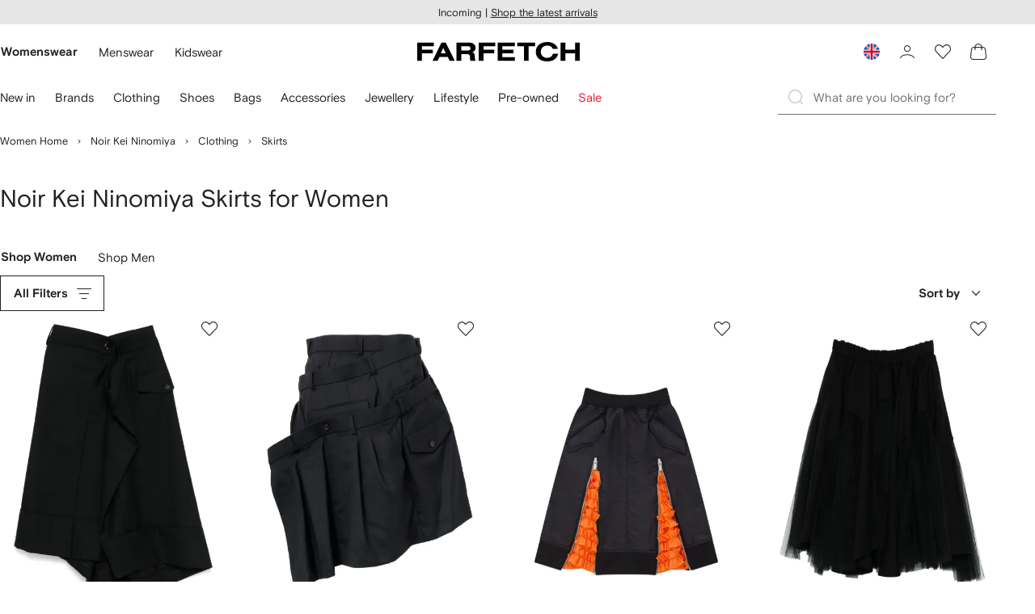

--- FILE ---
content_type: application/javascript
request_url: https://www.farfetch.com/CBdydNPGfKch/O1-r5grjjm/Mf/uLwYcLp9ENGabz/DTFTQwE/NU8/QWysNN3AB
body_size: 169686
content:
(function(){if(typeof Array.prototype.entries!=='function'){Object.defineProperty(Array.prototype,'entries',{value:function(){var index=0;const array=this;return {next:function(){if(index<array.length){return {value:[index,array[index++]],done:false};}else{return {done:true};}},[Symbol.iterator]:function(){return this;}};},writable:true,configurable:true});}}());(function(){zE();WnK();UDK();var sg=function(ng,ZH){return ng|ZH;};var Gl=function QH(Xv,QA){'use strict';var hx=QH;switch(Xv){case gh:{return this;}break;case tw:{var CG=QA[PL];var BN;S2.push(LZ);return BN=CG&&OV(F8()[Mx(tl)].call(null,Wl,W2),typeof pB[Jg(typeof F8()[Mx(Xj)],WT([],[][[]]))?F8()[Mx(ZG)](MZ,Hx):F8()[Mx(HT)](lF,xZ)])&&zF(CG[F8()[Mx(SZ)].call(null,Yl,Yg)],pB[F8()[Mx(ZG)](MZ,Hx)])&&Jg(CG,pB[F8()[Mx(ZG)](MZ,Hx)][F8()[Mx(Gx)].call(null,XZ,xg)])?F8()[Mx(xx)](OZ,pq):typeof CG,S2.pop(),BN;}break;case mD:{var zV=QA[PL];return typeof zV;}break;case x0:{var Ig=QA[PL];var kG;S2.push(nF);return kG=Ig&&OV(F8()[Mx(tl)].call(null,fx,W2),typeof pB[F8()[Mx(ZG)](lF,Hx)])&&zF(Ig[F8()[Mx(SZ)](cZ,Yg)],pB[F8()[Mx(ZG)].apply(null,[lF,Hx])])&&Jg(Ig,pB[F8()[Mx(ZG)](lF,Hx)][F8()[Mx(Gx)](xT,xg)])?Jg(typeof F8()[Mx(bj)],WT([],[][[]]))?F8()[Mx(xx)](nA,pq):F8()[Mx(HT)].call(null,X8,RV):typeof Ig,S2.pop(),kG;}break;case FD:{S2.push(rF);this[zF(typeof BZ()[O8(Pv)],WT([],[][[]]))?BZ()[O8(tn)](ZG,YF,In):BZ()[O8(pF)](hV,Mv,ZZ)]=s2(Pv);var rT=this[F8()[Mx(Oq)](c2,rH)][Pv][BZ()[O8(FZ)](BG,ET,fl)];if(zF(BZ()[O8(wv)].apply(null,[PT,XT,nV]),rT[F8()[Mx(ZT)].apply(null,[Lv,Cv])]))throw rT[BZ()[O8(xx)].apply(null,[Jj,IV,Bv])];var LG;return LG=this[BZ()[O8(MF)](ZT,bn,wn)],S2.pop(),LG;}break;case HX:{var QF=QA[PL];var dg;S2.push(ZF);return dg=QF&&OV(F8()[Mx(tl)](DG,W2),typeof pB[F8()[Mx(ZG)](jl,Hx)])&&zF(QF[Jg(typeof F8()[Mx(HT)],WT([],[][[]]))?F8()[Mx(SZ)](lx,Yg):F8()[Mx(HT)].call(null,K8,E2)],pB[F8()[Mx(ZG)](jl,Hx)])&&Jg(QF,pB[F8()[Mx(ZG)].apply(null,[jl,Hx])][F8()[Mx(Gx)](mI,xg)])?F8()[Mx(xx)](cv,pq):typeof QF,S2.pop(),dg;}break;case fX:{var pj=QA[PL];S2.push(lH);var pg=pB[F8()[Mx(qq)].apply(null,[wk,N2])](pj);var TT=[];for(var tg in pg)TT[Jg(typeof F8()[Mx(lV)],'undefined')?F8()[Mx(Lq)](NV,Bq):F8()[Mx(HT)](Xj,HT)](tg);TT[U2()[sv(ON)](wx,SZ,Ug,zH)]();var wg;return wg=function Pj(){S2.push(M8);for(;TT[Jg(typeof BZ()[O8(Oq)],WT([],[][[]]))?BZ()[O8(Pv)](jF,vn,X2):BZ()[O8(tn)].apply(null,[s2(s2(tn)),Tj,Hl])];){var sA=TT[j2()[AV(xx)](S8,r6,KZ,Rd)]();if(Zc(sA,pg)){var CS;return Pj[U2()[sv(Pv)](U9,Lq,U1,HM)]=sA,Pj[BZ()[O8(pF)](Lc,Mv,MM)]=s2(tn),S2.pop(),CS=Pj,CS;}}Pj[zF(typeof BZ()[O8(C9)],'undefined')?BZ()[O8(tn)].call(null,Gx,H4,Kf):BZ()[O8(pF)].apply(null,[s2(s2({})),Mv,MM])]=s2(Pv);var s5;return S2.pop(),s5=Pj,s5;},S2.pop(),wg;}break;case kw:{var J5=QA[PL];return typeof J5;}break;case CK:{var q5=QA[PL];S2.push(hm);var RP;return RP=q5&&OV(F8()[Mx(tl)].call(null,Es,W2),typeof pB[F8()[Mx(ZG)](M6,Hx)])&&zF(q5[F8()[Mx(SZ)](Wt,Yg)],pB[zF(typeof F8()[Mx(Ck)],'undefined')?F8()[Mx(HT)](US,c9):F8()[Mx(ZG)].apply(null,[M6,Hx])])&&Jg(q5,pB[F8()[Mx(ZG)](M6,Hx)][F8()[Mx(Gx)].call(null,Il,xg)])?F8()[Mx(xx)].apply(null,[zA,pq]):typeof q5,S2.pop(),RP;}break;case Ez:{var gS=QA[PL];S2.push(NS);var jP;return jP=H5(kI,[j2()[AV(V4)](V4,ms,cv,ZT),gS]),S2.pop(),jP;}break;case CW:{return this;}break;case Gh:{var qJ=QA[PL];S2.push(Z9);var z5;return z5=qJ&&OV(F8()[Mx(tl)](vP,W2),typeof pB[F8()[Mx(ZG)](c1,Hx)])&&zF(qJ[F8()[Mx(SZ)](OM,Yg)],pB[F8()[Mx(ZG)].call(null,c1,Hx)])&&Jg(qJ,pB[F8()[Mx(ZG)].apply(null,[c1,Hx])][F8()[Mx(Gx)](JA,xg)])?F8()[Mx(xx)](I2,pq):typeof qJ,S2.pop(),z5;}break;case ZE:{S2.push(Rs);var DP;return DP=F8()[Mx(E9)].apply(null,[F4,U4]),S2.pop(),DP;}break;case qB:{var Ss=QA[PL];return typeof Ss;}break;case Mz:{var x9=QA[PL];var Md=QA[O7];var Qd=QA[OX];S2.push(wb);x9[Md]=Qd[U2()[sv(Pv)](Mf,Lq,qq,HM)];S2.pop();}break;case IX:{var wt=QA[PL];var Lb=QA[O7];var xJ=QA[OX];S2.push(Tm);try{var zb=S2.length;var Rm=s2([]);var D1;return D1=H5(kI,[F8()[Mx(ZT)].apply(null,[sj,Cv]),BZ()[O8(c6)](s2(s2(tn)),Cf,ZA),BZ()[O8(xx)].call(null,Lq,IV,ks),wt.call(Lb,xJ)]),S2.pop(),D1;}catch(PS){S2.splice(HO(zb,tn),Infinity,Tm);var NM;return NM=H5(kI,[F8()[Mx(ZT)].apply(null,[sj,Cv]),BZ()[O8(wv)](RJ,XT,zl),BZ()[O8(xx)](BG,IV,ks),PS]),S2.pop(),NM;}S2.pop();}break;case hY:{return this;}break;case U7:{var qs=QA[PL];return typeof qs;}break;case wB:{var Ip=QA[PL];return typeof Ip;}break;case Uh:{var rM=QA[PL];var QS=QA[O7];var lt=QA[OX];return rM[QS]=lt;}break;}};var pM=function(){return ["\v\v#\v]!-W\'I52","<S4(","W=A7\x07","[!\nDoj","\x400\fu2E+2,%","624\t","S","A&%\r4G<ZN&*8\tt\'B<T<","","_6\vX4T \x008","6A52\f4","C0B./68\nV;","\t\vA8\r","Q8\x40","DW\nlG\r","\\&\nZ4M ","DA)\f","X4N\"3\t4","$V;",",(\v%)C0","\x40=R*1","\rQ9G=","\fHwYO","A:Q&S3!G\x07G","7Z#A)/\f=9R6\nQ\'e74\x07\f","6H %<8V!\f]6s,!=","f\"Q=9D1","C0B\n!7","Q<G-2","[0V","\"\x074","9>\t_0^`4L.f8$\x07]u(]1E*f:\x3f\vA0\f","-[\'Y0\x00.^\x07\vD0\f","_97PN53*(\r\v","\"\x07U!5Q,","\raLY","A+(\x07\nq]#F!\x000(\f7\x00V1^[\'\x00+3q\t:^0C1","5\'7\rF&","S0T\n1.#V\'\nME6%!\tA","%\x07\x3f\rG<Z","Q\'U>","$","\v%","\"\f\x40","5r \n[8A1/\x07\x00G\'X9E7","1\t\n8+K%\fQ&S,);#A","$3","(+\r=\x3f\t","\\;\n\\","<r 5\r\n","\rQ;D\b#\r0\v","\'E43\r\r%*X02[6K","\x40!F!t7\'\v8\t","R","6","\vE<QE()\x07",".#","y-6\x3f)","^7Q;Th*9\tC\x400G:R","S1\'\n","%0C[7A)%",")>\bV1C;","L+","s/T\x40yLl:#d","","W:N#/","8\nV-Pb","B0$\n4","62\x07","\x3fF<_I(#H.=\b\t<","O++\x07\v\"\\#","2E\'","1l\"V1R,0\r\f\b\x00D\'D%E!","[8P)#>","\x001","1A1\'","W $\n>\v","R<","%L$2#8V\'\r]:N","P:_<E\x00(\t=\n","gJ","\"!5","2\t","D%L,%\t\n8\x00\x3fB4S&4%","<T","=A&T*+-\f#r3\nQ\'f0(\v\n8\x00p4X","V!*]8E*3","1!*9d",")%v#Z!","k\nR 5\r\n^0\nF<C\t/%(\\\'*Q&T,(","\vK!2[6","1z:T4\t:","_","\r0\bGu<F:W6#^C0\f","\nr\x3fdg9\x3f\\m/u\x00a\f2~8/]/uKuP/(r=W>Z=\x07)\x3f</r\x3fea-\x3f</v\x3fuc\x07)\x3fE/r\x3fxa\x07-\t</re\x3fua\x07)\x3f8\tr\x3fua\x07)3</r\x3fua\x07)\x3f<!r\x3fuG\x07)\x3f</r6ua\x3f</T\x3fuc\x07)\x3f,/r7,Wa\x07+\x3f</p\x3fub\b\x07)\x3f7/r\x3fra\x07*\'</r\x3fua\x07)\x3f<\rr\x3fua\x07)=&</r;ua\b)\x3f<(b\x3fum\x07)\x3f</r;Sa\x07)\x3f</x\x3fua\x07)\x3f</r\x3fsa\x07*\x3f<\fa6\x3fua\x07)\x3f>\x3fr\x3fva\x07)0</r\tua1)\x3f<=r\x3fuW\x07)\x3f</r7ua\x07)\x3f</~\x3fuc\x07)\x3f\n/r\x3fea\x07#\x3f</u\x3fub\b\x07)\x3f:/r\x3fua\x07)J</r\x07\x3fua\x00\x07)\x3f3/\rr\x3fua\x07)\x3f\x00</rua\b)\x3f<*D\x3fuW\x07)\x3f</r8ea\x07\x3f</u\x3fuf\"\x07)\x3f$/r\x3fxa\x07-</q\x3fua\x07)\x3f</r\x3fuaa\x07)=</r\tua\x07\v)\x3f<+r\x3fua\x07\n,2</r)ua9\x3f</T\x3fuv\x07)\x3f</r\x3f\x00a\x07;\x3f</r2\x3fua\x07)\x3f;/r\x3fpa\x07)N</r\x3fua\x07)\x3f<Vr\x3fua\x07);</r3ua)\x3f<,r\x3fue\x07)\x3f</r=Sa\'\v\x3f:^u /ur\r \x3f\r,g\tf\x07)2</c\"\x3famun\x07):i<(t`\nxa<eV^\x00\x07ua\t\x07)\x3f\n/x\\a\x072*:</]3\fd\x07)\x3f+R68uc* 7f\x3f~m),/r>$xmqs)\x3f\'\nD\x3fAa%\t</W%Y\x07L Q\n/D/uU\x07+$=5r3ua$:\f:</]%vq\x00*</rSb6\n\x3f4az\nya\x07+f/r>,\x07 q2N/Q>\x3fu>G2~9<%<\"X\x3f_l})\x3f\x3f\x3fr~]\x3f7\'~/uM=*\n5Mw6<Aa,\"5\tr\x3fui6+<$y\x00qU\x07+->[r4]\x07d&/>=eum\x07)3%/X\x3fZ%O0)=++\x00_a.$\v\x00<-j>/\x07F\x00\x07*3</rIucp\x07)4(\n\x3fua1;$,/p\fe\x07a6\v)\x3f1>F\x3fw\x07K6*<i8D\x3fucUp\x07)4r\vef\"\x07\b%f\x3fP%Cu\x00<;[}\"\x3fCq </rAa%\t<\"X<aY&+.K</{4&zC+\f\x00/~;uD\r)\x3f</X%9Aa#\x3f,\v<v~y\x07!\x3f</u\x3fuw\x00\x3fS","!\r\n\v^0\x40&b<\tV","7","[1Y","V;\n","yG6","7","7A1|","_4S","5\"\r","l<B:K ","&Ng","D*%4","R!\nU6H\x000\r%","\x00^:\vG0U5","4\t\\1","\"","C<W","\t0\t\x07]D\'E65\x3f/\v\x40 \x40","P&","6]9","M 2\t54","\tF0","P4WY+2\x00\"`%Q6H\r\'","Z\fG:uF$/5GNg=&T7/q\t70N&)\f5]\r\\;\nU<N6f\v0P!F&\x00*3\r8\v:!H f$%\x00u\fU;G h","6W\nA!)9>]3cP#%22<\b_\n.F:M,5\r","G\'D","W6*","S\'A+2\r","\x07G0\fU!O7","6R<6","y-$=<\x3f+","\f[8I6#","L$(\v0\v","W","S0T2\f8G0","#}4Q","\v2\"W:/D:A6(fKU6$x8C#*7-(\f\\9","\x3f","l\n\tQ7D7/#\"1P=\f","+Z<T<f80\vA","","V,[\"N","1)$&p4\rQ","4\fW=I1#\v\n$\v","\t4\v\x40:F,*","Z6O!#","!!/","R&\nQ","B7P!x","%2\x40:\x40uo# 4]\"Z#L0!E\x3f","C","W4T&.$2","T%\v\x07E+\"\r\f4","\x3f\bQ0\f","5\r","s\x400R$2\x07\f","B,)%\x07P.};F)/%","Z","\'","\f(]G4\nQ8E+2H\t8\t\\ \n6A1%\x00^>NU<U9L<","J0FF\x07/\n9","a7<(<","V\'[\'M$(\v","\r4\t,A4\bQI\"(\t","\r%\x07]2R,","\t\v_","i\"D","!\x07","\f3\b\t","( ~-d-08<v\x07!cb\n","w,(\f&N~0]4\x00*\t\x074Nc9\vSxI+f,\x07\x3fZ6^x<N.f$3A,","$\vW:\tZ","d","l\nL1R,0\r\f\b\x00D\'D%E!","\fY0\x40","g,QI1+\t\r:","F2","V6\v\x40<N\"","/C%QA<\f>","(5%))F6d:I+2","4=","1W:D :7C:Q;T","yXtwR"," (\f","9","M,+\r*(\r\v\x40","F\\\'Q;T$2\x3fGNC:\f\x40\'A,2A","&)%","5\v4_0-W\'I52:=W","","&4\r%+_0Q;T","w $#%P\x07]!S\'I 4q-*u","\fO04]>_ <N","E<F4T ","_4\r\x40N!#17","h\ti","ZI+#","\x00r\t","Z9O$\"\r5","I6\b\t0","Z0\x40I!2\x00","D4R6#.>","B0N1\n8\t,Z:Q!R,%)\v%\\&\n",">t!O2\x3f:R2","\tV!","#C!","2","U$\"","\'\\u3","\'\\;o\x07w\n","4V\'","8_","\"",";Zo",".)","Q!h \'\f4q\'C&E7\t\n0","\x07G0\fU!O7f\"\bGuGuN*2H\x3f]Q\x3fW!","<V2;L%","R7)","\rF6D*%","yI1v","\x3f","9\nW0","V-[\'T6","1A1\'E<9U1\r1/","8O\x3f\x07\x3f\rG<Z","n8V\'DW:A75\rW","t\x00<\x3f8/","\nZ&U!C-4\rZ:","\r","F0P)\'\v\tG0",">\rR!","&\fT9L","P6$\"\x07/!\x40;Ub5 \v$\rU9!u\'R$\x3f",":N(#\r0\v","1)9E0","-\r\x07","T0\n`<M )\nZ#v<T6","S","Z0T","\n8l","H$4\r.>\x00Gu<F:W6#^TxZ","53\tG0","D (5","l&`\'A&#",";F8A)","7\x40;E65","X0\x07w:D ","\r\\","\x3f\nVY0","\v<\rV!","r","\x404Q",";D","0C","\rtjEO}P_xO","R;[8","};V$*qG0D!\x001)H4A \x40 R f\x3fP\x07G0\fU7L f\"\t]6_i+f\x07\f5!7Ee/#\f_0R;O+k\t\f#:^0C15H$=B0\x00$f3-(\f\\9P]!E7\'# FuQ!H*\"F","<","\fV","l\nGO!3","\tV!;X0M (<(4\n","\r90]4Q\'","\bU","+","T0\nv4T1#\x07","","(\b","#A","[/V,58\x07G,\\4N\"#","sX0","6R \'","%4V8","#G<B)#","8","Q\'M,5>","U<L \")#<q4_:F#","#","L (\n9","GA+/\v=Z:b<E25-0V1"," \rQ\'","V#","\r%","F0S0*00\v","!4","1","\v^:\bQV (28V;F","_ ];S\t#%","!\r\x40","\b","$ #1P",":S&6","%\t\'","G0X!H*8#R;D L$2\x3f","%\x07!V1","W\'","*!","f0A)(F&I*(H.=\b\tZ;","58\t","","s/{","a","\x40/","G 27\n4\v^0\nF,","[","A9L","\'","s\t","5\x07=","\bR8X,","#>(c"];};var z4=function(Vm,pO){return Vm^pO;};var NP=function(OS,zs){return OS[RO[W6]](zs);};var Am=function(){return pB["Math"]["floor"](pB["Math"]["random"]()*100000+10000);};var Q1=function(){return ps.apply(this,[mL,arguments]);};var gs=function(kJ,H9){var sp=pB["Math"]["round"](pB["Math"]["random"]()*(H9-kJ)+kJ);return sp;};var W1=function W9(Vb,Gd){var SP=W9;for(Vb;Vb!=lE;Vb){switch(Vb){case ZQ:{while(OP(SS,Pv)){if(Jg(BS[wf[p4]],pB[wf[tn]])&&Zt(BS,Kb[wf[Pv]])){if(OV(Kb,C5)){x5+=ps(LL,[Fb]);}return x5;}if(zF(BS[wf[p4]],pB[wf[tn]])){var F5=xS[Kb[BS[Pv]][Pv]];var b9=W9(EW,[F5,SS,WT(Fb,S2[HO(S2.length,tn)]),BS[tn]]);x5+=b9;BS=BS[Pv];SS-=H5(LL,[b9]);}else if(zF(Kb[BS][wf[p4]],pB[wf[tn]])){var F5=xS[Kb[BS][Pv]];var b9=W9(EW,[F5,SS,WT(Fb,S2[HO(S2.length,tn)]),Pv]);x5+=b9;SS-=H5(LL,[b9]);}else{x5+=ps(LL,[Fb]);Fb+=Kb[BS];--SS;};++BS;}Vb=n0;}break;case n0:{return x5;}break;case jX:{Fb=HO(m1,S2[HO(S2.length,tn)]);Vb-=Yr;}break;case p0:{for(var Ld=Pv;zO(Ld,V5[BZ()[O8(Pv)](Fm,vn,LB)]);Ld=WT(Ld,tn)){Sd[Jg(typeof F8()[Mx(tn)],WT('',[][[]]))?F8()[Mx(Lq)](fB,Bq):F8()[Mx(HT)](q4,I9)](Ub(wS(V5[Ld])));}var Mp;Vb=lE;return S2.pop(),Mp=Sd,Mp;}break;case PY:{Vb-=DB;for(var Mc=Pv;zO(Mc,QO[Cp[Pv]]);++Mc){U2()[QO[Mc]]=s2(HO(Mc,SZ))?function(){tt=[];W9.call(this,Kr,[QO]);return '';}:function(){var g5=QO[Mc];var Jp=U2()[g5];return function(cm,g9,nt,rc){if(zF(arguments.length,Pv)){return Jp;}var Z4=lb.call(null,sQ,[cm,g9,Gf,rc]);U2()[g5]=function(){return Z4;};return Z4;};}();}}break;case z7:{var V5=Gd[PL];var nc=Gd[O7];var Sd=[];S2.push(Q4);var wS=lb(QE,[]);Vb=p0;var Ub=nc?pB[j2()[AV(Pv)](Gf,l6,rw,Lc)]:pB[BZ()[O8(p4)](tn,h9,Rc)];}break;case dw:{var Ec=ss[XP];for(var Kc=Pv;zO(Kc,Ec.length);Kc++){var UO=NP(Ec,Kc);var Sk=NP(Cd.zD,dJ++);xO+=ps(LL,[sg(jJ(Uf(UO),Sk),jJ(Uf(Sk),UO))]);}Vb+=IU;}break;case F0:{if(zO(Wf,qm[wf[Pv]])){do{QM()[qm[Wf]]=s2(HO(Wf,tn))?function(){C5=[];W9.call(this,bY,[qm]);return '';}:function(){var s9=qm[Wf];var f9=QM()[s9];return function(dp,Ep,PM,p9){if(zF(arguments.length,Pv)){return f9;}var Xb=W9(EW,[RS,Ep,PM,p9]);QM()[s9]=function(){return Xb;};return Xb;};}();++Wf;}while(zO(Wf,qm[wf[Pv]]));}Vb-=z7;}break;case EW:{var Kb=Gd[PL];var SS=Gd[O7];var m1=Gd[OX];var BS=Gd[UW];Vb=jX;if(zF(typeof Kb,wf[W6])){Kb=C5;}var x5=WT([],[]);}break;case KX:{return xO;}break;case Kr:{var QO=Gd[PL];Vb+=hL;}break;case bY:{Vb+=YU;var qm=Gd[PL];var Wf=Pv;}break;case hY:{var tP=Gd[PL];var XP=Gd[O7];var xO=WT([],[]);Vb=dw;var dJ=VM(HO(tP,S2[HO(S2.length,tn)]),C9);}break;case Ar:{var G5=Gd[PL];Cd=function(R9,ZO){return W9.apply(this,[hY,arguments]);};return It(G5);}break;}}};var sJ=function T5(T6,Dc){'use strict';var DJ=T5;switch(T6){case br:{var c4=Dc[PL];var Up=Dc[O7];var Xs=Dc[OX];S2.push(V9);c4[Up]=Xs[U2()[sv(Pv)].apply(null,[Rf,Lq,pF,HM])];S2.pop();}break;case hW:{var U5=Dc[PL];var Ts=Dc[O7];var Gt=Dc[OX];return U5[Ts]=Gt;}break;case jz:{var fS=Dc[PL];var Vs=Dc[O7];var VJ=Dc[OX];S2.push(l6);try{var OJ=S2.length;var cO=s2({});var tO;return tO=H5(kI,[F8()[Mx(ZT)].apply(null,[nm,Cv]),BZ()[O8(c6)](s2(s2(tn)),Cf,ZS),BZ()[O8(xx)](p4,IV,rP),fS.call(Vs,VJ)]),S2.pop(),tO;}catch(zm){S2.splice(HO(OJ,tn),Infinity,l6);var BJ;return BJ=H5(kI,[zF(typeof F8()[Mx(Ck)],WT([],[][[]]))?F8()[Mx(HT)](NO,Ok):F8()[Mx(ZT)](nm,Cv),BZ()[O8(wv)](Fm,XT,L4),BZ()[O8(xx)].call(null,Xj,IV,rP),zm]),S2.pop(),BJ;}S2.pop();}break;case x0:{return this;}break;case IX:{var Jc=Dc[PL];S2.push(C6);var Ms;return Ms=H5(kI,[j2()[AV(V4)].apply(null,[s2(tn),ms,wO,RS]),Jc]),S2.pop(),Ms;}break;case Ar:{return this;}break;case U7:{return this;}break;case EK:{S2.push(Rb);var Sm;return Sm=zF(typeof F8()[Mx(E4)],'undefined')?F8()[Mx(HT)](dP,zS):F8()[Mx(E9)](l8,U4),S2.pop(),Sm;}break;case HX:{var IO=Dc[PL];S2.push(P9);var EJ=pB[F8()[Mx(qq)].call(null,ks,N2)](IO);var Lt=[];for(var Ot in EJ)Lt[F8()[Mx(Lq)](Cx,Bq)](Ot);Lt[U2()[sv(ON)](Od,SZ,zS,zH)]();var L6;return L6=function sd(){S2.push(n6);for(;Lt[BZ()[O8(Pv)].apply(null,[s2({}),vn,KN])];){var mS=Lt[j2()[AV(xx)].call(null,Ug,r6,mH,m4)]();if(Zc(mS,EJ)){var A4;return sd[U2()[sv(Pv)].call(null,DM,Lq,zS,HM)]=mS,sd[Jg(typeof BZ()[O8(QP)],WT([],[][[]]))?BZ()[O8(pF)](tn,Mv,gt):BZ()[O8(tn)].call(null,M1,zS,Ed)]=s2(Xp[tn]),S2.pop(),A4=sd,A4;}}sd[BZ()[O8(pF)].call(null,Bs,Mv,gt)]=s2(Pv);var O9;return S2.pop(),O9=sd,O9;},S2.pop(),L6;}break;case rD:{S2.push(nJ);this[BZ()[O8(pF)].apply(null,[hd,Mv,KS])]=s2(Pv);var kO=this[F8()[Mx(Oq)](Sg,rH)][Pv][BZ()[O8(FZ)].apply(null,[J1,ET,Ft])];if(zF(BZ()[O8(wv)].apply(null,[s2(Pv),XT,vs]),kO[F8()[Mx(ZT)](XO,Cv)]))throw kO[BZ()[O8(xx)].apply(null,[s2(Pv),IV,qb])];var Qb;return Qb=this[BZ()[O8(MF)](s2(s2(Pv)),bn,jc)],S2.pop(),Qb;}break;case A0:{var f1=Dc[PL];var Im;S2.push(n6);return Im=f1&&OV(zF(typeof F8()[Mx(Nf)],WT('',[][[]]))?F8()[Mx(HT)].apply(null,[PO,At]):F8()[Mx(tl)].apply(null,[Tm,W2]),typeof pB[Jg(typeof F8()[Mx(p4)],WT('',[][[]]))?F8()[Mx(ZG)].apply(null,[ff,Hx]):F8()[Mx(HT)].apply(null,[ws,Fp])])&&zF(f1[F8()[Mx(SZ)](B6,Yg)],pB[F8()[Mx(ZG)](ff,Hx)])&&Jg(f1,pB[F8()[Mx(ZG)].call(null,ff,Hx)][F8()[Mx(Gx)](BO,xg)])?F8()[Mx(xx)].apply(null,[DN,pq]):typeof f1,S2.pop(),Im;}break;case OX:{var Pk=Dc[PL];return typeof Pk;}break;case XY:{var tS=Dc[PL];var ZP=Dc[O7];var B5=Dc[OX];S2.push(Vd);tS[ZP]=B5[U2()[sv(Pv)].apply(null,[A1,Lq,zS,HM])];S2.pop();}break;case xI:{var XS=Dc[PL];var M5=Dc[O7];var qM=Dc[OX];return XS[M5]=qM;}break;case kI:{var Xt=Dc[PL];var IS=Dc[O7];var P1=Dc[OX];S2.push(Of);try{var Vp=S2.length;var B4=s2({});var KP;return KP=H5(kI,[F8()[Mx(ZT)].call(null,GZ,Cv),BZ()[O8(c6)].call(null,wc,Cf,Qj),zF(typeof BZ()[O8(Lq)],WT([],[][[]]))?BZ()[O8(tn)].call(null,SZ,TJ,Mt):BZ()[O8(xx)](s2(Pv),IV,k2),Xt.call(IS,P1)]),S2.pop(),KP;}catch(JJ){S2.splice(HO(Vp,tn),Infinity,Of);var A6;return A6=H5(kI,[F8()[Mx(ZT)].call(null,GZ,Cv),BZ()[O8(wv)].apply(null,[Lc,XT,sq]),BZ()[O8(xx)](s2([]),IV,k2),JJ]),S2.pop(),A6;}S2.pop();}break;case Wr:{return this;}break;case RE:{var bp=Dc[PL];S2.push(p1);var Z1;return Z1=H5(kI,[zF(typeof j2()[AV(qO)],WT([],[][[]]))?j2()[AV(Hx)].apply(null,[gM,m9,Xd,If]):j2()[AV(V4)].call(null,ZT,ms,Qf,Jm),bp]),S2.pop(),Z1;}break;case dI:{return this;}break;case wE:{return this;}break;case QY:{S2.push(xP);var YO;return YO=Jg(typeof F8()[Mx(LO)],WT([],[][[]]))?F8()[Mx(E9)](zG,U4):F8()[Mx(HT)](js,Us),S2.pop(),YO;}break;}};var dM=function(cM,cc){return cM<<cc;};var J4=function(){jd=[];};var Jg=function(Ib,jb){return Ib!==jb;};var Yp=function Sp(b5,Gp){var bM=Sp;var lP=fp(new Number(HX),dO);var K4=lP;lP.set(b5+O7);do{switch(K4+b5){case dX:{var vc=Et(pB[F8()[Mx(m6)].call(null,rf,wm)][zF(typeof BZ()[O8(Um)],WT([],[][[]]))?BZ()[O8(tn)](Af,Ht,Dm):BZ()[O8(ON)](V4,AJ,Fd)][j2()[AV(zH)](W6,Em,Mg,Nf)][BZ()[O8(K6)](ON,K6,IA)](P5()[x4(Yc)](qO,Vt,Wc,Cf,Gx)),null)?zF(typeof BZ()[O8(K1)],WT([],[][[]]))?BZ()[O8(tn)].apply(null,[s2(s2(tn)),w1,k1]):BZ()[O8(Gx)](s2(Pv),US,hS):j2()[AV(Lq)](gM,H1,G8,EM);var Bt=Et(pB[F8()[Mx(m6)](rf,wm)][BZ()[O8(ON)].apply(null,[Xj,AJ,Fd])][j2()[AV(zH)](Mv,Em,Mg,RM)][BZ()[O8(K6)](FZ,K6,IA)](zF(typeof F8()[Mx(Sc)],WT([],[][[]]))?F8()[Mx(HT)].apply(null,[qO,LM]):F8()[Mx(H1)].call(null,KT,qd)),null)?BZ()[O8(Gx)](tl,US,hS):j2()[AV(Lq)](FZ,H1,G8,qq);var d4=[jt,DS,wP,kp,Bp,vc,Bt];var O6=d4[j2()[AV(mp)](Hs,zH,T1,lV)](j2()[AV(Os)](s2(s2({})),Qs,bk,GM));var nP;return S2.pop(),nP=O6,nP;}break;case fW:{var d5=Gp[PL];b5+=cE;S2.push(Df);var bP=d5[BZ()[O8(FZ)](hV,ET,TN)]||{};bP[F8()[Mx(ZT)].apply(null,[Gn,Cv])]=BZ()[O8(c6)](Cs,Cf,sq),delete bP[BZ()[O8(59)](s2(1),171,965)],d5[BZ()[O8(FZ)].apply(null,[Lq,ET,TN])]=bP;S2.pop();}break;case br:{var Y6;b5+=g7;return S2.pop(),Y6=sM[gP],Y6;}break;case Ar:{var sM=Gp[PL];b5-=LX;var gP=Gp[O7];var v5=Gp[OX];S2.push(Pd);pB[F8()[Mx(qq)](Ij,N2)][F8()[Mx(M4)].apply(null,[tV,Gb])](sM,gP,H5(kI,[U2()[sv(Pv)](hq,Lq,qc,HM),v5,F8()[Mx(Hs)](PA,hp),s2(Pv),zF(typeof F8()[Mx(tl)],WT([],[][[]]))?F8()[Mx(HT)](kf,Jd):F8()[Mx(Lc)].call(null,Yx,st),s2(Xp[qq]),Jg(typeof F8()[Mx(C9)],'undefined')?F8()[Mx(Yc)].call(null,Lp,cs):F8()[Mx(HT)](Xm,l4),s2(Xp[qq])]));}break;case XL:{pB[zF(typeof F8()[Mx(HJ)],'undefined')?F8()[Mx(HT)].call(null,Mm,NJ):F8()[Mx(qq)](C4,N2)][F8()[Mx(M4)].call(null,UM,Gb)](pk,b6,H5(kI,[Jg(typeof U2()[sv(HT)],WT([],[][[]]))?U2()[sv(Pv)](kS,Lq,BG,HM):U2()[sv(SZ)](BP,j5,S8,r1),qp,zF(typeof F8()[Mx(Xj)],'undefined')?F8()[Mx(HT)].apply(null,[Cc,pP]):F8()[Mx(Hs)].apply(null,[Mf,hp]),s2(Pv),F8()[Mx(Lc)].apply(null,[k5,st]),s2(Pv),F8()[Mx(Yc)].call(null,JP,cs),s2(Pv)]));b5+=vz;var f6;return S2.pop(),f6=pk[b6],f6;}break;case kD:{var rm=Gp[PL];S2.push(vm);var s4=H5(kI,[F8()[Mx(FZ)](kj,SM),rm[Pv]]);b5+=T7;Zc(tn,rm)&&(s4[BZ()[O8(RM)](s2(s2(Pv)),rH,X9)]=rm[Xp[tn]]),Zc(p4,rm)&&(s4[P5()[x4(Yg)](qq,Nm,Lq,HT,ON)]=rm[p4],s4[BZ()[O8(b4)](Hx,n9,ln)]=rm[W6]),this[F8()[Mx(Oq)].apply(null,[xH,rH])][F8()[Mx(Lq)](Jk,Bq)](s4);S2.pop();}break;case Qz:{b5+=XU;var ES=Gp[PL];S2.push(V4);var cP=ES[Jg(typeof BZ()[O8(RM)],WT([],[][[]]))?BZ()[O8(FZ)](HT,ET,U6):BZ()[O8(tn)].apply(null,[QP,Df,Nd])]||{};cP[F8()[Mx(ZT)].apply(null,[zp,Cv])]=BZ()[O8(c6)](wv,Cf,Eb),delete cP[BZ()[O8(59)](s2(s2(0)),171,451)],ES[BZ()[O8(FZ)].call(null,W6,ET,U6)]=cP;S2.pop();}break;case qK:{b5-=jL;pB[F8()[Mx(qq)].call(null,R1,N2)][Jg(typeof F8()[Mx(AJ)],'undefined')?F8()[Mx(M4)](Aj,Gb):F8()[Mx(HT)].apply(null,[Yb,W6])](n5,Qc,H5(kI,[U2()[sv(Pv)](U6,Lq,ld,HM),Tf,F8()[Mx(Hs)](WZ,hp),s2(Xp[qq]),F8()[Mx(Lc)](BO,st),s2(Pv),F8()[Mx(Yc)].apply(null,[t4,cs]),s2(Xp[qq])]));var GO;return S2.pop(),GO=n5[Qc],GO;}break;case IW:{var pk=Gp[PL];var b6=Gp[O7];b5+=xQ;var qp=Gp[OX];S2.push(QP);}break;case ZB:{var Bm;b5+=jK;return S2.pop(),Bm=xd,Bm;}break;case sw:{var WS=Gp[PL];b5+=vz;S2.push(YP);var Wb=H5(kI,[F8()[Mx(FZ)](wV,SM),WS[Pv]]);Zc(tn,WS)&&(Wb[zF(typeof BZ()[O8(Tc)],'undefined')?BZ()[O8(tn)](Mv,Vd,lS):BZ()[O8(RM)].call(null,pF,rH,m9)]=WS[tn]),Zc(Xp[W6],WS)&&(Wb[P5()[x4(Yg)].apply(null,[EM,Dd,s2(s2(tn)),HT,ON])]=WS[Xp[W6]],Wb[BZ()[O8(b4)].call(null,RJ,n9,nx)]=WS[W6]),this[zF(typeof F8()[Mx(Pv)],WT([],[][[]]))?F8()[Mx(HT)](kd,S9):F8()[Mx(Oq)].call(null,Lg,rH)][F8()[Mx(Lq)].call(null,wF,Bq)](Wb);S2.pop();}break;case rU:{b5-=Zh;if(Jg(fs,undefined)&&Jg(fs,null)&&OP(fs[BZ()[O8(Pv)](M4,vn,nG)],Pv)){try{var CO=S2.length;var Ff=s2({});var PP=pB[Jg(typeof BZ()[O8(rJ)],WT('',[][[]]))?BZ()[O8(Fp)].call(null,MF,Gb,g8):BZ()[O8(tn)](Gs,Ws,SM)](fs)[BZ()[O8(J1)](p4,wO,Cn)](BZ()[O8(C1)](S8,Xf,jG));if(OP(PP[BZ()[O8(Pv)](Lc,vn,nG)],Lq)){xd=pB[j2()[AV(EM)].call(null,qc,zS,vg,QP)](PP[Lq],ON);}}catch(jf){S2.splice(HO(CO,tn),Infinity,Rp);}}}break;case Jh:{var I1=Gp[PL];S2.push(Lf);var G6=I1[BZ()[O8(FZ)].apply(null,[s2(s2([])),ET,bT])]||{};G6[F8()[Mx(ZT)].apply(null,[Fk,Cv])]=BZ()[O8(c6)](FS,Cf,NF),delete G6[BZ()[O8(59)](91,171,845)],I1[BZ()[O8(FZ)].apply(null,[Xj,ET,bT])]=G6;S2.pop();b5+=WX;}break;case IX:{var n5=Gp[PL];b5+=dW;var Qc=Gp[O7];var Tf=Gp[OX];S2.push(KS);}break;case SB:{b5+=NX;var l1=Gp[PL];S2.push(NJ);var Ps=H5(kI,[F8()[Mx(FZ)](xf,SM),l1[Xp[qq]]]);Zc(tn,l1)&&(Ps[BZ()[O8(RM)].apply(null,[Lq,rH,N2])]=l1[tn]),Zc(Xp[W6],l1)&&(Ps[P5()[x4(Yg)](TM,bS,EM,HT,ON)]=l1[p4],Ps[BZ()[O8(b4)].apply(null,[M4,n9,zJ])]=l1[JW[BZ()[O8(zH)](s2({}),Bb,j4)]()]),this[F8()[Mx(Oq)].apply(null,[wA,rH])][F8()[Mx(Lq)](NO,Bq)](Ps);S2.pop();}break;case DB:{b5+=S;var v4=Gp[PL];S2.push(Y4);var P4=v4[BZ()[O8(FZ)](b4,ET,Aj)]||{};P4[F8()[Mx(ZT)].call(null,nZ,Cv)]=BZ()[O8(c6)](Ck,Cf,K2),delete P4[BZ()[O8(59)](29,171,930)],v4[BZ()[O8(FZ)].call(null,p4,ET,Aj)]=P4;S2.pop();}break;case EW:{S2.push(v9);var jt=pB[F8()[Mx(m6)](rf,wm)][j2()[AV(nS)].call(null,B9,tf,qP,s2([]))]||pB[BZ()[O8(ON)](s2(s2({})),AJ,Fd)][j2()[AV(nS)].apply(null,[s2(Pv),tf,qP,GM])]?BZ()[O8(Gx)](s2(tn),US,hS):j2()[AV(Lq)](p4,H1,G8,b4);var DS=Et(pB[Jg(typeof F8()[Mx(bj)],WT([],[][[]]))?F8()[Mx(m6)](rf,wm):F8()[Mx(HT)].apply(null,[Z6,zc])][BZ()[O8(ON)](xx,AJ,Fd)][zF(typeof j2()[AV(Ic)],'undefined')?j2()[AV(Hx)](pP,vJ,LO,bd):j2()[AV(zH)](s2(s2(Pv)),Em,Mg,s2(tn))][BZ()[O8(K6)](A9,K6,IA)](j2()[AV(Fm)](Gf,b4,dP,S8)),null)?BZ()[O8(Gx)](TM,US,hS):j2()[AV(Lq)](BM,H1,G8,G4);b5+=cr;var wP=Et(typeof pB[w6()[bc(Yg)](Dp,J1,WO,Pv,HT)][j2()[AV(Fm)](XT,b4,dP,Hx)],F8()[Mx(pJ)](I5,Os))&&pB[w6()[bc(Yg)].apply(null,[Dp,G4,WO,HT,HT])][j2()[AV(Fm)].call(null,TM,b4,dP,Nf)]?BZ()[O8(Gx)].apply(null,[s2([]),US,hS]):Jg(typeof j2()[AV(tf)],'undefined')?j2()[AV(Lq)](m4,H1,G8,GM):j2()[AV(Hx)].apply(null,[s2(Pv),St,Bv,ZG]);var kp=Et(typeof pB[F8()[Mx(m6)](rf,wm)][j2()[AV(Fm)].apply(null,[Q5,b4,dP,Pv])],zF(typeof F8()[Mx(Cs)],'undefined')?F8()[Mx(HT)].call(null,O5,cf):F8()[Mx(pJ)].apply(null,[I5,Os]))?BZ()[O8(Gx)](Yc,US,hS):j2()[AV(Lq)](Oq,H1,G8,Yg);var Bp=Jg(typeof pB[F8()[Mx(m6)](rf,wm)][F8()[Mx(R4)](qN,Bb)],zF(typeof F8()[Mx(E5)],'undefined')?F8()[Mx(HT)].apply(null,[pt,rp]):F8()[Mx(pJ)](I5,Os))||Jg(typeof pB[BZ()[O8(ON)](J1,AJ,Fd)][F8()[Mx(R4)](qN,Bb)],zF(typeof F8()[Mx(N1)],WT('',[][[]]))?F8()[Mx(HT)].apply(null,[xm,lc]):F8()[Mx(pJ)](I5,Os))?BZ()[O8(Gx)](Os,US,hS):Jg(typeof j2()[AV(nb)],WT([],[][[]]))?j2()[AV(Lq)].call(null,s2(s2([])),H1,G8,Yt):j2()[AV(Hx)](s2([]),AS,St,S8);}break;case LQ:{S2.push(hJ);var O1;return O1=[pB[w6()[bc(Yg)].apply(null,[sP,Q6,WO,tl,HT])][j2()[AV(Ct)](wv,Zm,Gm,pJ)]?pB[w6()[bc(Yg)].call(null,sP,M4,WO,Fs,HT)][j2()[AV(Ct)].call(null,s2(s2(tn)),Zm,Gm,BM)]:j2()[AV(t6)](A9,ZT,qP,s2(s2(tn))),pB[w6()[bc(Yg)](sP,p4,WO,D9,HT)][zF(typeof BZ()[O8(NJ)],'undefined')?BZ()[O8(tn)].apply(null,[wc,s6,xM]):BZ()[O8(L9)](qO,YM,FP)]?pB[w6()[bc(Yg)].apply(null,[sP,Bs,WO,V4,HT])][BZ()[O8(L9)].call(null,s2(tn),YM,FP)]:j2()[AV(t6)](Jj,ZT,qP,A9),pB[w6()[bc(Yg)](sP,rt,WO,pJ,HT)][zF(typeof j2()[AV(Z5)],WT([],[][[]]))?j2()[AV(Hx)](G4,SJ,q4,G4):j2()[AV(U4)](MF,BM,EA,Lq)]?pB[w6()[bc(Yg)](sP,ZG,WO,D9,HT)][j2()[AV(U4)](Xj,BM,EA,Oq)]:Jg(typeof j2()[AV(XT)],WT('',[][[]]))?j2()[AV(t6)](Q6,ZT,qP,st):j2()[AV(Hx)](B9,Vf,mf,Hx),Et(typeof pB[w6()[bc(Yg)].apply(null,[sP,C9,WO,wv,HT])][F8()[Mx(Ad)](jU,Ds)],F8()[Mx(pJ)].apply(null,[m5,Os]))?pB[w6()[bc(Yg)](sP,Mv,WO,tl,HT)][F8()[Mx(Ad)].call(null,jU,Ds)][Jg(typeof BZ()[O8(K6)],'undefined')?BZ()[O8(Pv)].apply(null,[FZ,vn,L8]):BZ()[O8(tn)].call(null,bj,Ks,ft)]:d1(JW[j2()[AV(Xj)](xx,E5,NO,XT)]())],S2.pop(),O1;}break;case FD:{var fs=Gp[PL];S2.push(Rp);b5+=gX;var xd;}break;case SE:{b5+=zI;return String(...Gp);}break;case XK:{return parseInt(...Gp);}break;}}while(K4+b5!=zB);};var EP=function(AM,Uc){return AM/Uc;};var z9=function(Db){if(Db===undefined||Db==null){return 0;}var qS=Db["toLowerCase"]()["replace"](/[^0-9]+/gi,'');return qS["length"];};var fk=function Pf(V1,Tp){'use strict';var Qp=Pf;switch(V1){case CW:{S2.push(nO);var wM=[w6()[bc(EM)].apply(null,[DM,qc,hO,RJ,RJ]),BZ()[O8(D9)](tn,lc,B1),j2()[AV(MP)].call(null,SZ,Zp,j1,X5),F8()[Mx(HJ)].call(null,zP,I6),j2()[AV(E9)](bj,GM,cn,Fs),BZ()[O8(tp)].apply(null,[c6,gb,Xk]),U2()[sv(G1)].call(null,wb,Yc,gM,D6),BZ()[O8(Fm)](C9,RJ,Qt),F8()[Mx(R6)](E2,Xc),BZ()[O8(FS)].call(null,S8,q9,n4),Jg(typeof BZ()[O8(tn)],'undefined')?BZ()[O8(hd)](pJ,L9,Qm):BZ()[O8(tn)].apply(null,[wv,Gs,kM]),BZ()[O8(Xj)].apply(null,[MF,RM,Hd]),BZ()[O8(BM)](Gf,W2,Zd),zF(typeof F8()[Mx(GS)],WT([],[][[]]))?F8()[Mx(HT)](lF,j6):F8()[Mx(LJ)].apply(null,[rp,b4]),j2()[AV(lp)](hV,pJ,UP,pp),zF(typeof U2()[sv(EM)],'undefined')?U2()[sv(SZ)](N5,z6,ZG,Yd):U2()[sv(m6)](df,G1,rt,bt),F8()[Mx(H6)](Yx,bd),P5()[x4(ON)](Bs,lF,Hx,pP,XT),Jg(typeof QM()[IM(ON)],WT([],[][[]]))?QM()[IM(HT)].apply(null,[RM,U1,rS,pP]):QM()[IM(tn)].call(null,W6,wd,sS,GJ),F8()[Mx(AJ)](AN,U1),BZ()[O8(gM)].apply(null,[ON,dd,F1]),BZ()[O8(lM)].apply(null,[W6,wp,Td]),BZ()[O8(E6)](s2(Pv),BG,mH),Jg(typeof F8()[Mx(Hx)],WT([],[][[]]))?F8()[Mx(Kp)](L4,IP):F8()[Mx(HT)](BP,M1),F8()[Mx(mP)](lm,FZ),BZ()[O8(HJ)](SZ,tp,tx),j2()[AV(Gs)](Nf,rs,jp,Gf)];if(OV(typeof pB[w6()[bc(Yg)].apply(null,[Y9,EM,WO,BG,HT])][F8()[Mx(Ad)].apply(null,[LN,Ds])],F8()[Mx(pJ)].apply(null,[Ok,Os]))){var r5;return S2.pop(),r5=null,r5;}var vf=wM[BZ()[O8(Pv)](G1,vn,IH)];var JM=zF(typeof BZ()[O8(QP)],'undefined')?BZ()[O8(tn)](bd,MO,f4):BZ()[O8(SZ)].apply(null,[HT,Jj,LA]);for(var Zb=Pv;zO(Zb,vf);Zb++){var b1=wM[Zb];if(Jg(pB[w6()[bc(Yg)](Y9,Jj,WO,ON,HT)][Jg(typeof F8()[Mx(tn)],WT('',[][[]]))?F8()[Mx(Ad)](LN,Ds):F8()[Mx(HT)].apply(null,[K9,l5])][b1],undefined)){JM=BZ()[O8(SZ)].apply(null,[Ck,Jj,LA])[zF(typeof BZ()[O8(qc)],'undefined')?BZ()[O8(tn)](s2([]),ff,km):BZ()[O8(U1)](Mv,zt,Bf)](JM,j2()[AV(Os)].call(null,st,Qs,Tb,s2(tn)))[BZ()[O8(U1)](Xj,zt,Bf)](Zb);}}var bm;return S2.pop(),bm=JM,bm;}break;case QK:{var vO;S2.push(T4);return vO=zF(typeof pB[F8()[Mx(m6)](T9,wm)][w6()[bc(HT)](hb,Xj,js,Nf,qq)],F8()[Mx(tl)](nf,W2))||zF(typeof pB[F8()[Mx(m6)](T9,wm)][q6()[jm(ON)](mm,XT,rt,Jm)],F8()[Mx(tl)].call(null,nf,W2))||zF(typeof pB[Jg(typeof F8()[Mx(Os)],WT('',[][[]]))?F8()[Mx(m6)].apply(null,[T9,wm]):F8()[Mx(HT)](ET,lO)][zF(typeof j2()[AV(ET)],WT([],[][[]]))?j2()[AV(Hx)](pp,W4,tm,pp):j2()[AV(md)].apply(null,[m6,qd,gA,xx])],zF(typeof F8()[Mx(M1)],WT([],[][[]]))?F8()[Mx(HT)].apply(null,[Pt,XJ]):F8()[Mx(tl)].apply(null,[nf,W2])),S2.pop(),vO;}break;case wr:{S2.push(fM);try{var Ac=S2.length;var np=s2(s2(PL));var w9;return w9=s2(s2(pB[F8()[Mx(m6)](TO,wm)][F8()[Mx(GJ)](hq,G4)])),S2.pop(),w9;}catch(cS){S2.splice(HO(Ac,tn),Infinity,fM);var fm;return S2.pop(),fm=s2(s2(PL)),fm;}S2.pop();}break;case mD:{S2.push(Fm);try{var ds=S2.length;var kt=s2({});var CM;return CM=s2(s2(pB[Jg(typeof F8()[Mx(xs)],'undefined')?F8()[Mx(m6)](F6,wm):F8()[Mx(HT)](vM,B1)][j2()[AV(hV)].apply(null,[ET,BG,x1,Nf])])),S2.pop(),CM;}catch(vt){S2.splice(HO(ds,tn),Infinity,Fm);var TS;return S2.pop(),TS=s2([]),TS;}S2.pop();}break;case GE:{var D5;S2.push(KO);return D5=s2(s2(pB[F8()[Mx(m6)](Ef,wm)][BZ()[O8(R6)].apply(null,[B9,RS,mV])])),S2.pop(),D5;}break;case EW:{S2.push(MM);try{var Sf=S2.length;var ZM=s2(O7);var Nb=WT(pB[F8()[Mx(gO)](dV,US)](pB[zF(typeof F8()[Mx(p4)],WT([],[][[]]))?F8()[Mx(HT)].apply(null,[mO,In]):F8()[Mx(m6)](Fc,wm)][F8()[Mx(rd)](G2,Em)]),dM(pB[F8()[Mx(gO)](dV,US)](pB[F8()[Mx(m6)].apply(null,[Fc,wm])][BZ()[O8(LJ)].apply(null,[Yc,ZF,CF])]),tn));Nb+=WT(dM(pB[F8()[Mx(gO)](dV,US)](pB[F8()[Mx(m6)](Fc,wm)][BZ()[O8(H6)](GS,D6,Ln)]),p4),dM(pB[F8()[Mx(gO)](dV,US)](pB[F8()[Mx(m6)].call(null,Fc,wm)][Jg(typeof BZ()[O8(pF)],WT([],[][[]]))?BZ()[O8(AJ)](s2(s2({})),tf,v6):BZ()[O8(tn)](W6,X1,bs)]),W6));Nb+=WT(dM(pB[Jg(typeof F8()[Mx(m6)],'undefined')?F8()[Mx(gO)].call(null,dV,US):F8()[Mx(HT)](x6,L5)](pB[F8()[Mx(m6)].call(null,Fc,wm)][F8()[Mx(zM)](OF,tl)]),Yg),dM(pB[F8()[Mx(gO)](dV,US)](pB[F8()[Mx(m6)](Fc,wm)][Jg(typeof F8()[Mx(MF)],'undefined')?F8()[Mx(Js)](MZ,K6):F8()[Mx(HT)].call(null,gM,XJ)]),Lq));Nb+=WT(dM(pB[F8()[Mx(gO)](dV,US)](pB[F8()[Mx(m6)](Fc,wm)][P5()[x4(Hx)](RS,sm,bj,ZG,J1)]),Gx),dM(pB[F8()[Mx(gO)](dV,US)](pB[F8()[Mx(m6)].call(null,Fc,wm)][j2()[AV(S8)](s2(s2(Pv)),A9,TA,s2(s2([])))]),SZ));Nb+=WT(dM(pB[F8()[Mx(gO)](dV,US)](pB[F8()[Mx(m6)](Fc,wm)][Jg(typeof P5()[x4(HT)],WT(BZ()[O8(SZ)](pp,Jj,dD),[][[]]))?P5()[x4(G1)](hV,sm,SZ,C1,M4):P5()[x4(Lq)](m4,LS,M4,Tb,r4)]),EM),dM(pB[F8()[Mx(gO)](dV,US)](pB[F8()[Mx(m6)].call(null,Fc,wm)][j2()[AV(qc)].call(null,wc,Op,wl,GS)]),HT));Nb+=WT(dM(pB[F8()[Mx(gO)](dV,US)](pB[F8()[Mx(m6)].call(null,Fc,wm)][zF(typeof BZ()[O8(Kp)],'undefined')?BZ()[O8(tn)](pp,hb,fP):BZ()[O8(Kp)].apply(null,[s2({}),K1,fl])]),ON),dM(pB[F8()[Mx(gO)].call(null,dV,US)](pB[F8()[Mx(m6)].apply(null,[Fc,wm])][F8()[Mx(Fp)](MZ,GS)]),GS));Nb+=WT(dM(pB[Jg(typeof F8()[Mx(GJ)],WT('',[][[]]))?F8()[Mx(gO)](dV,US):F8()[Mx(HT)](S5,Ns)](pB[Jg(typeof F8()[Mx(Ug)],'undefined')?F8()[Mx(m6)](Fc,wm):F8()[Mx(HT)](N2,Qf)][F8()[Mx(C1)].call(null,zj,Mv)]),Hx),dM(pB[zF(typeof F8()[Mx(gM)],WT([],[][[]]))?F8()[Mx(HT)](Id,Kd):F8()[Mx(gO)](dV,US)](pB[F8()[Mx(m6)](Fc,wm)][F8()[Mx(gf)](gx,Dt)]),Xp[Hs]));Nb+=WT(dM(pB[F8()[Mx(gO)](dV,US)](pB[F8()[Mx(m6)].call(null,Fc,wm)][P5()[x4(m6)].call(null,FZ,sm,p4,ZT,GS)]),m6),dM(pB[F8()[Mx(gO)].call(null,dV,US)](pB[zF(typeof F8()[Mx(G4)],WT([],[][[]]))?F8()[Mx(HT)].apply(null,[Om,w5]):F8()[Mx(m6)].call(null,Fc,wm)][U2()[sv(Gf)].call(null,sm,Hs,W6,F9)]),Gf));Nb+=WT(dM(pB[F8()[Mx(gO)].apply(null,[dV,US])](pB[F8()[Mx(m6)].call(null,Fc,wm)][j2()[AV(GM)].apply(null,[C9,AJ,qA,s2(tn)])]),Cs),dM(pB[F8()[Mx(gO)].apply(null,[dV,US])](pB[F8()[Mx(m6)].call(null,Fc,wm)][zF(typeof F8()[Mx(zS)],WT('',[][[]]))?F8()[Mx(HT)](XJ,HS):F8()[Mx(Tc)].call(null,mF,md)]),qq));Nb+=WT(dM(pB[F8()[Mx(gO)].call(null,dV,US)](pB[F8()[Mx(m6)].call(null,Fc,wm)][BZ()[O8(mP)](lp,JP,bg)]),M4),dM(pB[F8()[Mx(gO)](dV,US)](pB[F8()[Mx(m6)](Fc,wm)][j2()[AV(xs)](s2(s2(Pv)),Gs,Ak,W6)]),Hs));Nb+=WT(dM(pB[F8()[Mx(gO)].call(null,dV,US)](pB[F8()[Mx(m6)](Fc,wm)][Jg(typeof q6()[jm(GS)],WT(zF(typeof BZ()[O8(Gx)],WT('',[][[]]))?BZ()[O8(tn)](X5,Ut,wJ):BZ()[O8(SZ)].apply(null,[MP,Jj,dD]),[][[]]))?q6()[jm(Hx)](sm,ZG,Nf,Ls):q6()[jm(GS)].call(null,Af,rH,qc,Rt)]),XT),dM(pB[F8()[Mx(gO)](dV,US)](pB[F8()[Mx(m6)].call(null,Fc,wm)][P5()[x4(Gf)](Fm,sm,PT,IV,mp)]),ZG));Nb+=WT(dM(pB[F8()[Mx(gO)](dV,US)](pB[zF(typeof F8()[Mx(Lq)],WT([],[][[]]))?F8()[Mx(HT)].call(null,Np,fx):F8()[Mx(m6)].apply(null,[Fc,wm])][F8()[Mx(D6)](nA,L1)]),pJ),dM(pB[F8()[Mx(gO)](dV,US)](pB[F8()[Mx(m6)].call(null,Fc,wm)][BZ()[O8(Ad)].apply(null,[Lq,Oq,Gk])]),Xp[XT]));Nb+=WT(dM(pB[F8()[Mx(gO)].apply(null,[dV,US])](pB[F8()[Mx(m6)].apply(null,[Fc,wm])][j2()[AV(st)].call(null,s2(s2([])),t6,Uk,FZ)]),JW[U2()[sv(Cs)].apply(null,[k9,Yg,rt,kf])]()),dM(pB[zF(typeof F8()[Mx(Jm)],WT('',[][[]]))?F8()[Mx(HT)](D4,Ap):F8()[Mx(gO)].apply(null,[dV,US])](pB[F8()[Mx(m6)].call(null,Fc,wm)][zF(typeof j2()[AV(FZ)],'undefined')?j2()[AV(Hx)](Gx,dP,f4,FS):j2()[AV(A9)].call(null,qq,B9,sf,BG)]),J1));Nb+=WT(dM(pB[zF(typeof F8()[Mx(Xj)],WT('',[][[]]))?F8()[Mx(HT)](O4,W5):F8()[Mx(gO)].apply(null,[dV,US])](pB[F8()[Mx(m6)].apply(null,[Fc,wm])][Jg(typeof F8()[Mx(Fm)],WT([],[][[]]))?F8()[Mx(js)].apply(null,[gV,Wc]):F8()[Mx(HT)](fM,AP)]),tl),dM(pB[F8()[Mx(gO)](dV,US)](pB[F8()[Mx(m6)](Fc,wm)][j2()[AV(Af)].call(null,s2([]),w1,Gq,s2({}))]),qO));Nb+=WT(dM(pB[F8()[Mx(gO)](dV,US)](pB[F8()[Mx(m6)].apply(null,[Fc,wm])][BZ()[O8(GJ)](Wc,B9,gN)]),Yc),dM(pB[F8()[Mx(gO)].apply(null,[dV,US])](pB[zF(typeof F8()[Mx(BM)],WT([],[][[]]))?F8()[Mx(HT)](VS,N9):F8()[Mx(m6)](Fc,wm)][BZ()[O8(gO)](Nf,lV,S1)]),Xp[ZG]));Nb+=WT(dM(pB[F8()[Mx(gO)].apply(null,[dV,US])](pB[F8()[Mx(m6)](Fc,wm)][BZ()[O8(rd)].apply(null,[s2([]),rd,hH])]),Mv),dM(pB[F8()[Mx(gO)](dV,US)](pB[F8()[Mx(m6)](Fc,wm)][F8()[Mx(ct)].call(null,vp,N9)]),BG));Nb+=WT(WT(dM(pB[F8()[Mx(gO)](dV,US)](pB[zF(typeof BZ()[O8(TM)],WT([],[][[]]))?BZ()[O8(tn)].call(null,rt,hM,jc):BZ()[O8(ON)](A9,AJ,k8)][j2()[AV(D9)](GS,NJ,Zn,jF)]),RJ),dM(pB[F8()[Mx(gO)].call(null,dV,US)](pB[F8()[Mx(m6)].call(null,Fc,wm)][j2()[AV(tp)](lp,Hs,Tt,b4)]),U1)),dM(pB[F8()[Mx(gO)](dV,US)](pB[F8()[Mx(m6)](Fc,wm)][BZ()[O8(zM)](Yc,FZ,kN)]),Xp[pJ]));var Jt;return Jt=Nb[j2()[AV(If)](M1,lM,dG,rt)](),S2.pop(),Jt;}catch(t5){S2.splice(HO(Sf,tn),Infinity,MM);var AO;return AO=j2()[AV(Lq)](tp,H1,WH,p4),S2.pop(),AO;}S2.pop();}break;case BX:{var IJ=Tp[PL];S2.push(M9);try{var UJ=S2.length;var SO=s2([]);if(zF(IJ[w6()[bc(Yg)](YF,B9,WO,lV,HT)][j2()[AV(Fm)](B9,b4,CJ,B9)],undefined)){var Gc;return Gc=BZ()[O8(Js)].call(null,s2(s2(tn)),r6,pS),S2.pop(),Gc;}if(zF(IJ[Jg(typeof w6()[bc(GS)],WT([],[][[]]))?w6()[bc(Yg)].call(null,YF,G4,WO,ZT,HT):w6()[bc(Gx)](bO,bj,m5,qc,HP)][j2()[AV(Fm)].call(null,QP,b4,CJ,Jm)],s2({}))){var EO;return EO=j2()[AV(Lq)](S8,H1,NT,s2(tn)),S2.pop(),EO;}var PJ;return PJ=BZ()[O8(Gx)](st,US,vS),S2.pop(),PJ;}catch(gJ){S2.splice(HO(UJ,tn),Infinity,M9);var G9;return G9=F8()[Mx(ms)].apply(null,[mj,rd]),S2.pop(),G9;}S2.pop();}break;case O7:{var Pc=Tp[PL];var pf=Tp[O7];S2.push(BP);if(Et(typeof pB[Jg(typeof BZ()[O8(tp)],WT('',[][[]]))?BZ()[O8(ON)](E9,AJ,LP):BZ()[O8(tn)](Jm,Lp,V6)][U2()[sv(qq)].apply(null,[r9,Gx,Yt,Km])],F8()[Mx(pJ)](Kt,Os))){pB[BZ()[O8(ON)].apply(null,[Wc,AJ,LP])][U2()[sv(qq)].call(null,r9,Gx,Bs,Km)]=(zF(typeof BZ()[O8(Yg)],WT([],[][[]]))?BZ()[O8(tn)](s2(s2([])),Rp,sS):BZ()[O8(SZ)](Mv,Jj,Xk))[BZ()[O8(U1)].apply(null,[MF,zt,q4])](Pc,F8()[Mx(U1)].call(null,MJ,zf))[BZ()[O8(U1)](qq,zt,q4)](pf,j2()[AV(hd)](s2(s2(tn)),sO,Kd,Af));}S2.pop();}break;case A0:{var d6=Tp[PL];var VO=Tp[O7];S2.push(JS);if(s2(q1(d6,VO))){throw new (pB[F8()[Mx(qO)](fA,E5)])(q6()[jm(G1)].apply(null,[cJ,U1,TM,Pv]));}S2.pop();}break;case pL:{var Ym=Tp[PL];var Hf=Tp[O7];S2.push(k6);var jM=Hf[zF(typeof F8()[Mx(xs)],'undefined')?F8()[Mx(HT)].call(null,d9,H1):F8()[Mx(E4)](Q2,zM)];var jO=Hf[zF(typeof F8()[Mx(m6)],'undefined')?F8()[Mx(HT)](Ys,S6):F8()[Mx(Zf)](xv,R6)];var Nc=Hf[F8()[Mx(K8)](vV,Sc)];var Mk=Hf[F8()[Mx(lJ)](Jf,Tc)];var X4=Hf[F8()[Mx(f5)](AT,gb)];var Yf=Hf[F8()[Mx(X1)](gn,ct)];var mJ=Hf[U2()[sv(Hs)].apply(null,[DO,p4,U1,Dm])];var E1=Hf[BZ()[O8(rs)](Gs,U1,KF)];var X6;return X6=BZ()[O8(SZ)](Lq,Jj,Yn)[Jg(typeof BZ()[O8(C9)],WT([],[][[]]))?BZ()[O8(U1)](G4,zt,Rf):BZ()[O8(tn)](Os,fd,FZ)](Ym)[BZ()[O8(U1)].apply(null,[SZ,zt,Rf])](jM,zF(typeof j2()[AV(sO)],WT('',[][[]]))?j2()[AV(Hx)].apply(null,[c6,vd,lm,D9]):j2()[AV(Os)](Yt,Qs,EF,s2(s2(Pv))))[BZ()[O8(U1)](s2(s2([])),zt,Rf)](jO,Jg(typeof j2()[AV(E6)],WT('',[][[]]))?j2()[AV(Os)].apply(null,[QP,Qs,EF,mp]):j2()[AV(Hx)](Pv,k4,Yb,Jm))[BZ()[O8(U1)].call(null,jF,zt,Rf)](Nc,j2()[AV(Os)](s2({}),Qs,EF,md))[BZ()[O8(U1)](s2(s2({})),zt,Rf)](Mk,j2()[AV(Os)].apply(null,[If,Qs,EF,Q6]))[zF(typeof BZ()[O8(BM)],'undefined')?BZ()[O8(tn)](Hx,l6,dc):BZ()[O8(U1)](s2({}),zt,Rf)](X4,j2()[AV(Os)].call(null,W6,Qs,EF,s2(s2(tn))))[BZ()[O8(U1)].apply(null,[ET,zt,Rf])](Yf,j2()[AV(Os)](Jm,Qs,EF,s2(s2({}))))[BZ()[O8(U1)](zS,zt,Rf)](mJ,Jg(typeof j2()[AV(mP)],WT([],[][[]]))?j2()[AV(Os)](s2(s2(Pv)),Qs,EF,J1):j2()[AV(Hx)](pp,Oc,WM,GM))[BZ()[O8(U1)](hd,zt,Rf)](E1,BZ()[O8(Mv)](Q6,Gx,YA)),S2.pop(),X6;}break;case gI:{var xb=s2(s2(PL));S2.push(OO);try{var dS=S2.length;var kP=s2({});if(pB[F8()[Mx(m6)].call(null,bf,wm)][j2()[AV(hV)](wv,BG,mI,BG)]){pB[Jg(typeof F8()[Mx(BG)],WT([],[][[]]))?F8()[Mx(m6)](bf,wm):F8()[Mx(HT)].apply(null,[Eb,I6])][j2()[AV(hV)](J1,BG,mI,If)][Jg(typeof j2()[AV(X5)],WT('',[][[]]))?j2()[AV(Js)](pF,mk,qG,c6):j2()[AV(Hx)].apply(null,[c6,p4,AS,Gx])](F8()[Mx(E5)](bg,Jm),q6()[jm(Hs)](I4,Yg,ET,Dm));pB[F8()[Mx(m6)].apply(null,[bf,wm])][j2()[AV(hV)].call(null,s2([]),BG,mI,qc)][QM()[IM(Gf)](m6,ON,p6,tp)](Jg(typeof F8()[Mx(Ck)],WT([],[][[]]))?F8()[Mx(E5)](bg,Jm):F8()[Mx(HT)].apply(null,[KM,js]));xb=s2(PL);}}catch(MS){S2.splice(HO(dS,tn),Infinity,OO);}var rb;return S2.pop(),rb=xb,rb;}break;case fX:{S2.push(CP);var fO=BZ()[O8(Oc)].call(null,Os,PT,Bd);var S4=j2()[AV(js)].apply(null,[G4,dc,Sj,S8]);for(var t9=Pv;zO(t9,ht);t9++)fO+=S4[BZ()[O8(EM)](tp,p4,fJ)](pB[F8()[Mx(G1)].call(null,TV,Lm)][j2()[AV(RM)](Q5,k1,Nt,G4)](YS(pB[F8()[Mx(G1)].call(null,TV,Lm)][Jg(typeof BZ()[O8(qq)],'undefined')?BZ()[O8(S8)](QP,Zs,c9):BZ()[O8(tn)](Xj,sm,Y5)](),S4[BZ()[O8(Pv)](p4,vn,rn)])));var J9;return S2.pop(),J9=fO,J9;}break;case gh:{var WJ=Tp[PL];S2.push(Vc);var gm=BZ()[O8(Js)](Yc,r6,nM);try{var hf=S2.length;var g1=s2([]);if(WJ[w6()[bc(Yg)].apply(null,[w5,md,WO,Wc,HT])][BZ()[O8(Zp)].call(null,If,QP,Jl)]){var A5=WJ[w6()[bc(Yg)].apply(null,[w5,pP,WO,tn,HT])][BZ()[O8(Zp)](s2(Pv),QP,Jl)][j2()[AV(If)](W6,lM,Jx,s2(s2(Pv)))]();var J6;return S2.pop(),J6=A5,J6;}else{var As;return S2.pop(),As=gm,As;}}catch(Bc){S2.splice(HO(hf,tn),Infinity,Vc);var tk;return S2.pop(),tk=gm,tk;}S2.pop();}break;case LE:{var N4=Tp[PL];S2.push(Yb);var Pp=F8()[Mx(ft)].apply(null,[x2,Cf]);var jS=Jg(typeof F8()[Mx(ET)],'undefined')?F8()[Mx(ft)].call(null,x2,Cf):F8()[Mx(HT)](E5,P6);if(N4[zF(typeof BZ()[O8(BG)],WT('',[][[]]))?BZ()[O8(tn)](pP,Tc,Y1):BZ()[O8(ON)](lV,AJ,Wd)]){var w4=N4[BZ()[O8(ON)](jF,AJ,Wd)][BZ()[O8(FJ)](s2(tn),mt,VS)](BZ()[O8(E4)].apply(null,[s2(s2(tn)),xt,fG]));var FM=w4[j2()[AV(ct)](Nf,Jm,Il,s2([]))](U2()[sv(ZG)](Is,Lq,Mv,Op));if(FM){var nd=FM[F8()[Mx(K5)](U8,pP)](zF(typeof w6()[bc(Cs)],WT(BZ()[O8(SZ)](s2(Pv),Jj,fh),[][[]]))?w6()[bc(Gx)].apply(null,[j6,G1,Yg,M1,MJ]):w6()[bc(m6)](S9,s2(s2({})),W6,U1,J1));if(nd){Pp=FM[q6()[jm(XT)].call(null,AP,Hx,lp,RJ)](nd[QM()[IM(M4)](RS,ZG,n1,HJ)]);jS=FM[q6()[jm(XT)](AP,Hx,M4,RJ)](nd[BZ()[O8(Zf)](lV,qf,pS)]);}}}var FO;return FO=H5(kI,[U2()[sv(pJ)].apply(null,[Is,GS,Gf,xc]),Pp,j2()[AV(ms)].apply(null,[xs,N1,X2,GS]),jS]),S2.pop(),FO;}break;case br:{var WP=Tp[PL];var j9;S2.push(YJ);return j9=s2(s2(WP[w6()[bc(Yg)](Tm,Fs,WO,pF,HT)]))&&s2(s2(WP[zF(typeof w6()[bc(Gx)],WT([],[][[]]))?w6()[bc(Gx)].call(null,ct,J1,Nm,pP,c5):w6()[bc(Yg)](Tm,SZ,WO,Jj,HT)][F8()[Mx(Ad)](cG,Ds)]))&&WP[zF(typeof w6()[bc(Hx)],'undefined')?w6()[bc(Gx)].apply(null,[z6,pJ,F4,pJ,WM]):w6()[bc(Yg)].call(null,Tm,ld,WO,bd,HT)][F8()[Mx(Ad)](cG,Ds)][Pv]&&zF(WP[w6()[bc(Yg)].call(null,Tm,wv,WO,pp,HT)][F8()[Mx(Ad)](cG,Ds)][Pv][Jg(typeof j2()[AV(M1)],WT('',[][[]]))?j2()[AV(If)](GS,lM,gH,s2({})):j2()[AV(Hx)].apply(null,[XT,Wm,Wd,HT])](),j2()[AV(TP)].call(null,p4,pq,U6,Lc))?BZ()[O8(Gx)].apply(null,[EM,US,Pm]):j2()[AV(Lq)](Bs,H1,k2,ET),S2.pop(),j9;}break;case D0:{var ZJ=Tp[PL];S2.push(Zf);var QJ=ZJ[zF(typeof w6()[bc(Gx)],'undefined')?w6()[bc(Gx)](Qs,S8,Dt,EM,Rb):w6()[bc(Yg)].apply(null,[dc,s2(s2({})),WO,Gf,HT])][U2()[sv(mp)](Ic,Hs,GM,qc)];if(QJ){var gd=QJ[j2()[AV(If)](Gx,lM,FT,ON)]();var Hm;return S2.pop(),Hm=gd,Hm;}else{var GP;return GP=BZ()[O8(Js)](s2([]),r6,hO),S2.pop(),GP;}S2.pop();}break;case WY:{S2.push(Mt);throw new (pB[F8()[Mx(qO)].apply(null,[nV,E5])])(j2()[AV(YM)](s2(Pv),W6,tx,Oq));}break;case jX:{var Hp=Tp[PL];S2.push(L5);if(Jg(typeof pB[F8()[Mx(ZG)].call(null,R5,Hx)],F8()[Mx(pJ)](Q9,Os))&&Et(Hp[pB[Jg(typeof F8()[Mx(xx)],WT([],[][[]]))?F8()[Mx(ZG)](R5,Hx):F8()[Mx(HT)](gO,JO)][BZ()[O8(PT)](wv,nJ,mG)]],null)||Et(Hp[Jg(typeof BZ()[O8(FJ)],'undefined')?BZ()[O8(QP)](J1,cs,tJ):BZ()[O8(tn)](s2(s2([])),M4,pm)],null)){var XM;return XM=pB[zF(typeof F8()[Mx(pp)],WT('',[][[]]))?F8()[Mx(HT)](BP,H1):F8()[Mx(Cs)].call(null,Wp,m6)][QM()[IM(qq)](W6,Yg,l9,Pv)](Hp),S2.pop(),XM;}S2.pop();}break;case WU:{var Ud=Tp[PL];var KJ=Tp[O7];S2.push(hs);if(OV(KJ,null)||OP(KJ,Ud[BZ()[O8(Pv)](s2({}),vn,BV)]))KJ=Ud[BZ()[O8(Pv)](s2(tn),vn,BV)];for(var rO=Pv,bJ=new (pB[zF(typeof F8()[Mx(HT)],WT([],[][[]]))?F8()[Mx(HT)](ls,D9):F8()[Mx(Cs)](VP,m6)])(KJ);zO(rO,KJ);rO++)bJ[rO]=Ud[rO];var hP;return S2.pop(),hP=bJ,hP;}break;case QX:{var tM=Tp[PL];S2.push(gp);var lf=Jg(typeof BZ()[O8(X1)],WT([],[][[]]))?BZ()[O8(SZ)].apply(null,[s2(s2(tn)),Jj,Ik]):BZ()[O8(tn)](s2(s2(tn)),Ok,qt);var mM=BZ()[O8(SZ)].call(null,s2(s2(Pv)),Jj,Ik);var g4=Jg(typeof F8()[Mx(Hx)],'undefined')?F8()[Mx(qf)].call(null,mF,N6):F8()[Mx(HT)].apply(null,[Hc,DG]);var g6=[];try{var p5=S2.length;var cp=s2([]);try{lf=tM[BZ()[O8(pq)].apply(null,[GM,I6,zd])];}catch(Cm){S2.splice(HO(p5,tn),Infinity,gp);if(Cm[F8()[Mx(BG)].call(null,NF,bj)][q6()[jm(mp)](gc,EM,Ck,U4)](g4)){lf=j2()[AV(tf)].call(null,MP,d0Y,PV,xx);}}var P0Y=pB[F8()[Mx(G1)](rl,Lm)][j2()[AV(RM)].apply(null,[lp,k1,LLY,Lq])](YS(pB[F8()[Mx(G1)](rl,Lm)][BZ()[O8(S8)].call(null,s2({}),Zs,WRY)](),JBY))[j2()[AV(If)](rt,lM,q8,Gf)]();tM[BZ()[O8(pq)](s2(s2(tn)),I6,zd)]=P0Y;mM=Jg(tM[BZ()[O8(pq)].call(null,M1,I6,zd)],P0Y);g6=[H5(kI,[BZ()[O8(Cs)](XT,qd,Lm),lf]),H5(kI,[F8()[Mx(EM)](pBY,FS),jJ(mM,tn)[j2()[AV(If)].call(null,md,lM,q8,s2(tn))]()])];var mwY;return S2.pop(),mwY=g6,mwY;}catch(W3){S2.splice(HO(p5,tn),Infinity,gp);g6=[H5(kI,[BZ()[O8(Cs)].apply(null,[If,qd,Lm]),lf]),H5(kI,[F8()[Mx(EM)].call(null,pBY,FS),mM])];}var vhY;return S2.pop(),vhY=g6,vhY;}break;}};var OXY=function chY(sb,FYY){'use strict';var N7Y=chY;switch(sb){case BU:{var rYY=FYY[PL];S2.push(tp);var dBY=BZ()[O8(Js)].call(null,Nf,r6,f5);var VhY=BZ()[O8(Js)].call(null,bd,r6,f5);var CLY=new (pB[BZ()[O8(lp)](If,zH,Bk)])(new (pB[BZ()[O8(lp)](jF,zH,Bk)])(j2()[AV(fM)](D9,qf,q3,md)));try{var KEY=S2.length;var G0Y=s2(s2(PL));if(s2(s2(pB[F8()[Mx(m6)](wm,wm)][F8()[Mx(qq)](gb,N2)]))&&s2(s2(pB[F8()[Mx(m6)].apply(null,[wm,wm])][F8()[Mx(qq)](gb,N2)][BZ()[O8(bLY)].call(null,wv,jF,Dk)]))){var pEY=pB[zF(typeof F8()[Mx(q9)],'undefined')?F8()[Mx(HT)].apply(null,[Bs,TzY]):F8()[Mx(qq)](gb,N2)][BZ()[O8(bLY)](ET,jF,Dk)](pB[U2()[sv(J1)](wp,qq,X5,zt)][F8()[Mx(Gx)].call(null,rC,xg)],F8()[Mx(vwY)].apply(null,[fT,qq]));if(pEY){dBY=CLY[q6()[jm(Hs)](DEY,Yg,GM,Dm)](pEY[BZ()[O8(Cs)](U1,qd,Zf)][j2()[AV(If)].call(null,RS,lM,hv,Jj)]());}}VhY=Jg(pB[F8()[Mx(m6)](wm,wm)],rYY);}catch(gKY){S2.splice(HO(KEY,tn),Infinity,tp);dBY=F8()[Mx(ms)](bb,rd);VhY=F8()[Mx(ms)](bb,rd);}var SDY=WT(dBY,dM(VhY,tn))[j2()[AV(If)](U1,lM,hv,s2(s2({})))]();var dhY;return S2.pop(),dhY=SDY,dhY;}break;case Cz:{S2.push(Tc);var QYY=pB[F8()[Mx(qq)](N1,N2)][F8()[Mx(wp)](N0Y,Np)]?pB[F8()[Mx(qq)].call(null,N1,N2)][j2()[AV(c6)](md,vwY,tKY,Hs)](pB[F8()[Mx(qq)](N1,N2)][F8()[Mx(wp)](N0Y,Np)](pB[w6()[bc(Yg)].apply(null,[ZF,s2(Pv),WO,RM,HT])]))[zF(typeof j2()[AV(YM)],WT([],[][[]]))?j2()[AV(Hx)](pF,PO,fEY,s2({})):j2()[AV(mp)].call(null,s2(tn),zH,fzY,Hs)](j2()[AV(Os)].call(null,s2(s2(tn)),Qs,bwY,qO)):BZ()[O8(SZ)](Ug,Jj,V8);var j3;return S2.pop(),j3=QYY,j3;}break;case kI:{S2.push(Wm);var MzY=BZ()[O8(Js)](GM,r6,f4);try{var tLY=S2.length;var mRY=s2([]);if(pB[zF(typeof w6()[bc(qq)],WT(BZ()[O8(SZ)](SZ,Jj,j0),[][[]]))?w6()[bc(Gx)](vKY,m6,Td,b4,bb):w6()[bc(Yg)](Id,bj,WO,QP,HT)]&&pB[w6()[bc(Yg)](Id,s2(s2({})),WO,tn,HT)][BZ()[O8(W5)](ZG,rt,BYY)]&&pB[Jg(typeof w6()[bc(qq)],WT(zF(typeof BZ()[O8(W6)],WT([],[][[]]))?BZ()[O8(tn)](s2(s2({})),pKY,ht):BZ()[O8(SZ)](xs,Jj,j0),[][[]]))?w6()[bc(Yg)].call(null,Id,wv,WO,Cs,HT):w6()[bc(Gx)].apply(null,[qO,hV,JKY,tl,IBY])][BZ()[O8(W5)](lV,rt,BYY)][j2()[AV(Zp)](A9,k7Y,bI,st)]){var nUY=pB[w6()[bc(Yg)](Id,Yc,WO,Gf,HT)][BZ()[O8(W5)](RM,rt,BYY)][j2()[AV(Zp)](TM,k7Y,bI,s2(s2({})))][j2()[AV(If)](s2(s2({})),lM,jN,G4)]();var D7Y;return S2.pop(),D7Y=nUY,D7Y;}else{var AEY;return S2.pop(),AEY=MzY,AEY;}}catch(rXY){S2.splice(HO(tLY,tn),Infinity,Wm);var BLY;return S2.pop(),BLY=MzY,BLY;}S2.pop();}break;case jz:{S2.push(V9);var RC=BZ()[O8(Js)].apply(null,[X5,r6,szY]);try{var s0Y=S2.length;var vRY=s2(O7);if(pB[w6()[bc(Yg)](nm,s2([]),WO,J1,HT)][F8()[Mx(Ad)].call(null,kv,Ds)]&&pB[w6()[bc(Yg)].call(null,nm,s2(s2({})),WO,Hx,HT)][F8()[Mx(Ad)](kv,Ds)][Pv]&&pB[w6()[bc(Yg)].apply(null,[nm,Gf,WO,Jm,HT])][F8()[Mx(Ad)].call(null,kv,Ds)][Pv][Pv]&&pB[w6()[bc(Yg)](nm,m4,WO,ZG,HT)][F8()[Mx(Ad)].apply(null,[kv,Ds])][Pv][Pv][F8()[Mx(s7Y)].apply(null,[vDY,ld])]){var XwY=zF(pB[Jg(typeof w6()[bc(W6)],WT([],[][[]]))?w6()[bc(Yg)].call(null,nm,b4,WO,mp,HT):w6()[bc(Gx)](I4,B9,qhY,bd,Hs)][F8()[Mx(Ad)](kv,Ds)][Pv][Xp[qq]][F8()[Mx(s7Y)](vDY,ld)],pB[Jg(typeof w6()[bc(Cs)],WT(BZ()[O8(SZ)](s2(s2(tn)),Jj,OW),[][[]]))?w6()[bc(Yg)](nm,Hs,WO,EM,HT):w6()[bc(Gx)](xf,xx,Xc,xs,vM)][F8()[Mx(Ad)].apply(null,[kv,Ds])][Pv]);var NXY=XwY?BZ()[O8(Gx)](Jm,US,Lp):Jg(typeof j2()[AV(MP)],WT('',[][[]]))?j2()[AV(Lq)].call(null,s2([]),H1,l8,ON):j2()[AV(Hx)].call(null,W6,zXY,dC,Lq);var q0Y;return S2.pop(),q0Y=NXY,q0Y;}else{var C3;return S2.pop(),C3=RC,C3;}}catch(TLY){S2.splice(HO(s0Y,tn),Infinity,V9);var QrY;return S2.pop(),QrY=RC,QrY;}S2.pop();}break;case JD:{S2.push(BC);var ABY=BZ()[O8(Js)](xs,r6,UhY);if(pB[w6()[bc(Yg)].call(null,vXY,c6,WO,wc,HT)]&&pB[Jg(typeof w6()[bc(Gf)],WT([],[][[]]))?w6()[bc(Yg)](vXY,Nf,WO,FZ,HT):w6()[bc(Gx)](NhY,ON,Zm,Wc,nEY)][F8()[Mx(Ad)].apply(null,[zZ,Ds])]&&pB[w6()[bc(Yg)](vXY,s2(s2(Pv)),WO,A9,HT)][Jg(typeof F8()[Mx(pP)],WT([],[][[]]))?F8()[Mx(Ad)](zZ,Ds):F8()[Mx(HT)].apply(null,[qq,ZrY])][j2()[AV(FJ)](If,W5,P2,M1)]){var n3=pB[w6()[bc(Yg)](vXY,U1,WO,Jm,HT)][F8()[Mx(Ad)](zZ,Ds)][j2()[AV(FJ)](C9,W5,P2,xx)];try{var xC=S2.length;var gDY=s2(s2(PL));var HKY=pB[Jg(typeof F8()[Mx(Kp)],WT('',[][[]]))?F8()[Mx(G1)].apply(null,[cF,Lm]):F8()[Mx(HT)].call(null,qBY,Np)][j2()[AV(RM)].apply(null,[Gx,k1,EUY,Gs])](YS(pB[F8()[Mx(G1)](cF,Lm)][BZ()[O8(S8)](s2(s2([])),Zs,PG)](),JBY))[j2()[AV(If)].call(null,pP,lM,Ox,s2(s2({})))]();pB[w6()[bc(Yg)].call(null,vXY,Gx,WO,pp,HT)][zF(typeof F8()[Mx(BM)],'undefined')?F8()[Mx(HT)].call(null,cs,Lc):F8()[Mx(Ad)](zZ,Ds)][zF(typeof j2()[AV(vwY)],WT([],[][[]]))?j2()[AV(Hx)](SZ,FzY,c9,s2(tn)):j2()[AV(FJ)](TM,W5,P2,XT)]=HKY;var qEY=zF(pB[w6()[bc(Yg)](vXY,s2([]),WO,tl,HT)][F8()[Mx(Ad)].apply(null,[zZ,Ds])][j2()[AV(FJ)](G4,W5,P2,Af)],HKY);var UBY=qEY?BZ()[O8(Gx)](qq,US,U0Y):Jg(typeof j2()[AV(Jm)],WT([],[][[]]))?j2()[AV(Lq)].call(null,Jm,H1,jT,st):j2()[AV(Hx)](V4,T7Y,d9,s2(tn));pB[w6()[bc(Yg)](vXY,Pv,WO,lp,HT)][F8()[Mx(Ad)](zZ,Ds)][j2()[AV(FJ)](m6,W5,P2,hd)]=n3;var d7Y;return S2.pop(),d7Y=UBY,d7Y;}catch(Q3){S2.splice(HO(xC,tn),Infinity,BC);if(Jg(pB[w6()[bc(Yg)](vXY,MP,WO,Yc,HT)][F8()[Mx(Ad)](zZ,Ds)][Jg(typeof j2()[AV(hV)],WT('',[][[]]))?j2()[AV(FJ)].apply(null,[Fm,W5,P2,tn]):j2()[AV(Hx)](s2(tn),j7Y,QWY,GS)],n3)){pB[w6()[bc(Yg)].call(null,vXY,pP,WO,ON,HT)][F8()[Mx(Ad)].call(null,zZ,Ds)][j2()[AV(FJ)](s2(Pv),W5,P2,jF)]=n3;}var nWY;return S2.pop(),nWY=ABY,nWY;}}else{var cwY;return S2.pop(),cwY=ABY,cwY;}S2.pop();}break;case br:{S2.push(zzY);var gXY=BZ()[O8(Js)].call(null,Q5,r6,ORY);try{var VwY=S2.length;var nzY=s2(O7);if(pB[zF(typeof w6()[bc(tn)],'undefined')?w6()[bc(Gx)].apply(null,[thY,Rd,Id,hd,B3]):w6()[bc(Yg)](R0Y,U1,WO,Nf,HT)][zF(typeof F8()[Mx(M4)],WT([],[][[]]))?F8()[Mx(HT)](wb,f7Y):F8()[Mx(Ad)](Lj,Ds)]&&pB[w6()[bc(Yg)](R0Y,rt,WO,qq,HT)][F8()[Mx(Ad)](Lj,Ds)][Pv]){var KWY=zF(pB[w6()[bc(Yg)](R0Y,gM,WO,BG,HT)][zF(typeof F8()[Mx(Lc)],'undefined')?F8()[Mx(HT)](gM,O4):F8()[Mx(Ad)](Lj,Ds)][Jg(typeof QM()[IM(J1)],WT(BZ()[O8(SZ)].apply(null,[M1,Jj,HL]),[][[]]))?QM()[IM(pJ)](ZG,Yg,U6,C9):QM()[IM(tn)](p4,cLY,f5,Y5)](Xp[Lc]),pB[w6()[bc(Yg)].call(null,R0Y,Mv,WO,Cs,HT)][F8()[Mx(Ad)].call(null,Lj,Ds)][JW[j2()[AV(FS)](mp,C7Y,mZ,s2([]))]()]);var UrY=KWY?zF(typeof BZ()[O8(Rd)],WT('',[][[]]))?BZ()[O8(tn)].apply(null,[Fs,P7Y,QwY]):BZ()[O8(Gx)](J1,US,XEY):j2()[AV(Lq)](HT,H1,EF,s2(s2(Pv)));var VC;return S2.pop(),VC=UrY,VC;}else{var KLY;return S2.pop(),KLY=gXY,KLY;}}catch(bC){S2.splice(HO(VwY,tn),Infinity,zzY);var k0Y;return S2.pop(),k0Y=gXY,k0Y;}S2.pop();}break;case pL:{S2.push(OBY);try{var cKY=S2.length;var SRY=s2([]);var NBY=Pv;var jEY=pB[F8()[Mx(qq)].call(null,MDY,N2)][BZ()[O8(bLY)](If,jF,lG)](pB[F8()[Mx(US)](I8,F6)][F8()[Mx(Gx)].apply(null,[w0,xg])],F8()[Mx(K1)](VF,Af));if(jEY){NBY++;s2(s2(jEY[BZ()[O8(Cs)](G1,qd,H3)]))&&OP(jEY[BZ()[O8(Cs)](Rd,qd,H3)][j2()[AV(If)](Gx,lM,Tg,Cs)]()[Jg(typeof F8()[Mx(Lq)],'undefined')?F8()[Mx(tf)](bwY,tf):F8()[Mx(HT)].call(null,WrY,V7Y)](F8()[Mx(Dm)](Zl,Pt)),d1(tn))&&NBY++;}var qC=NBY[j2()[AV(If)].apply(null,[s2({}),lM,Tg,zS])]();var krY;return S2.pop(),krY=qC,krY;}catch(dzY){S2.splice(HO(cKY,tn),Infinity,OBY);var mDY;return mDY=BZ()[O8(Js)].apply(null,[Lq,r6,l0Y]),S2.pop(),mDY;}S2.pop();}break;case A0:{S2.push(Ug);if(pB[F8()[Mx(m6)](l6,wm)][U2()[sv(J1)](AJ,qq,tp,zt)]){if(pB[zF(typeof F8()[Mx(D6)],'undefined')?F8()[Mx(HT)].apply(null,[HDY,c1]):F8()[Mx(qq)].apply(null,[LO,N2])][Jg(typeof BZ()[O8(QP)],WT([],[][[]]))?BZ()[O8(bLY)].apply(null,[SZ,jF,DzY]):BZ()[O8(tn)](ET,xf,EUY)](pB[F8()[Mx(m6)](l6,wm)][U2()[sv(J1)](AJ,qq,Gf,zt)][Jg(typeof F8()[Mx(wc)],'undefined')?F8()[Mx(Gx)](q3,xg):F8()[Mx(HT)].apply(null,[gt,Ok])],q6()[jm(C9)](f5,SZ,QP,KKY))){var JYY;return JYY=BZ()[O8(Gx)].apply(null,[s2(s2(tn)),US,qd]),S2.pop(),JYY;}var BWY;return BWY=F8()[Mx(ms)].apply(null,[cLY,rd]),S2.pop(),BWY;}var A3;return A3=BZ()[O8(Js)].apply(null,[rt,r6,md]),S2.pop(),A3;}break;case QK:{var J7Y;S2.push(CKY);return J7Y=s2(Zc(F8()[Mx(Gx)](fT,xg),pB[Jg(typeof F8()[Mx(M4)],WT('',[][[]]))?F8()[Mx(m6)](FDY,wm):F8()[Mx(HT)].call(null,Wl,DC)][F8()[Mx(mk)].apply(null,[QN,Xj])][j2()[AV(E4)].call(null,zS,MF,OM,GM)][BZ()[O8(E5)](If,G4,vYY)])||Zc(F8()[Mx(Gx)].apply(null,[fT,xg]),pB[F8()[Mx(m6)].apply(null,[FDY,wm])][F8()[Mx(mk)](QN,Xj)][j2()[AV(E4)](FZ,MF,OM,Gs)][j2()[AV(Zf)](pp,DEY,rx,FS)])),S2.pop(),J7Y;}break;case RD:{S2.push(Xf);try{var YC=S2.length;var Z0Y=s2({});var vrY=new (pB[Jg(typeof F8()[Mx(Cs)],'undefined')?F8()[Mx(m6)].apply(null,[c3,wm]):F8()[Mx(HT)].apply(null,[RrY,M8])][F8()[Mx(mk)](SV,Xj)][j2()[AV(E4)](s2(s2([])),MF,xLY,Os)][BZ()[O8(E5)].call(null,s2(s2([])),G4,tYY)])();var ILY=new (pB[F8()[Mx(m6)].call(null,c3,wm)][zF(typeof F8()[Mx(rd)],WT('',[][[]]))?F8()[Mx(HT)](Kp,bBY):F8()[Mx(mk)].call(null,SV,Xj)][j2()[AV(E4)](Fm,MF,xLY,bd)][j2()[AV(Zf)].apply(null,[bj,DEY,GYY,Gf])])();var L7Y;return S2.pop(),L7Y=s2(O7),L7Y;}catch(IWY){S2.splice(HO(YC,tn),Infinity,Xf);var TRY;return TRY=zF(IWY[F8()[Mx(SZ)](Tm,Yg)][j2()[AV(XT)].call(null,B9,pDY,KS,V4)],F8()[Mx(qO)](z3,E5)),S2.pop(),TRY;}S2.pop();}break;case CW:{S2.push(RM);if(s2(pB[Jg(typeof F8()[Mx(rs)],WT([],[][[]]))?F8()[Mx(m6)].apply(null,[rBY,wm]):F8()[Mx(HT)](MC,ZC)][F8()[Mx(l6)](EUY,S8)])){var IhY=zF(typeof pB[F8()[Mx(m6)](rBY,wm)][Jg(typeof F8()[Mx(TM)],'undefined')?F8()[Mx(IV)](W2,zS):F8()[Mx(HT)].call(null,jl,dKY)],F8()[Mx(pJ)](ZF,Os))?BZ()[O8(Gx)].call(null,B9,US,d0Y):F8()[Mx(ms)](vYY,rd);var JrY;return S2.pop(),JrY=IhY,JrY;}var x7Y;return x7Y=BZ()[O8(Js)](RJ,r6,Tc),S2.pop(),x7Y;}break;case hY:{S2.push(CYY);var gzY=j2()[AV(ON)](RJ,RM,th,Xj);var FhY=s2([]);try{var DRY=S2.length;var xEY=s2(s2(PL));var LC=Pv;try{var RDY=pB[j2()[AV(K8)](Gf,dLY,kq,RM)][F8()[Mx(Gx)].apply(null,[HA,xg])][j2()[AV(If)](Fs,lM,XV,V4)];pB[Jg(typeof F8()[Mx(vwY)],WT('',[][[]]))?F8()[Mx(qq)].call(null,JB,N2):F8()[Mx(HT)](ht,tKY)][BZ()[O8(XT)](s2(s2({})),HM,xA)](RDY)[j2()[AV(If)].call(null,Gx,lM,XV,Hx)]();}catch(qrY){S2.splice(HO(DRY,tn),Infinity,CYY);if(qrY[zF(typeof F8()[Mx(Gx)],WT([],[][[]]))?F8()[Mx(HT)](M7Y,CRY):F8()[Mx(PwY)](FN,ZT)]&&zF(typeof qrY[F8()[Mx(PwY)].apply(null,[FN,ZT])],Jg(typeof j2()[AV(Gx)],WT('',[][[]]))?j2()[AV(qq)](J1,Jj,Ng,Q6):j2()[AV(Hx)](pP,YBY,ZT,FZ))){qrY[F8()[Mx(PwY)](FN,ZT)][zF(typeof BZ()[O8(Gx)],WT('',[][[]]))?BZ()[O8(tn)](Q5,cUY,M9):BZ()[O8(J1)](QP,wO,Zk)](j2()[AV(lJ)](s2(s2({})),WO,vk,Xj))[F8()[Mx(RS)](dA,hBY)](function(CUY){S2.push(TEY);if(CUY[q6()[jm(mp)](jc,EM,tp,U4)](j2()[AV(f5)].call(null,Yt,LXY,XO,MF))){FhY=s2(PL);}if(CUY[q6()[jm(mp)](jc,EM,Yc,U4)](QM()[IM(mp)].call(null,Jj,Q6,lx,K8))){LC++;}S2.pop();});}}gzY=zF(LC,Xp[Mv])||FhY?Jg(typeof BZ()[O8(GM)],WT([],[][[]]))?BZ()[O8(Gx)].apply(null,[xx,US,KV]):BZ()[O8(tn)].call(null,lp,Q7Y,wx):zF(typeof j2()[AV(Gf)],WT('',[][[]]))?j2()[AV(Hx)].apply(null,[A9,wv,Y0Y,RS]):j2()[AV(Lq)](Ck,H1,lq,RM);}catch(c7Y){S2.splice(HO(DRY,tn),Infinity,CYY);gzY=BZ()[O8(Yc)](V4,EM,sl);}var EXY;return S2.pop(),EXY=gzY,EXY;}break;case Uh:{S2.push(vn);var LWY=BZ()[O8(Js)](mp,r6,DG);try{var EBY=S2.length;var TrY=s2([]);LWY=Jg(typeof pB[Jg(typeof BZ()[O8(Hx)],WT([],[][[]]))?BZ()[O8(K5)](G1,t6,Ik):BZ()[O8(tn)].apply(null,[bd,h0Y,nXY])],F8()[Mx(pJ)].apply(null,[CP,Os]))?BZ()[O8(Gx)].call(null,p4,US,YF):j2()[AV(Lq)].call(null,Nf,H1,VH,Yc);}catch(LhY){S2.splice(HO(EBY,tn),Infinity,vn);LWY=BZ()[O8(Yc)](V4,EM,gEY);}var xhY;return S2.pop(),xhY=LWY,xhY;}break;case LE:{S2.push(Z9);var BBY=zF(typeof BZ()[O8(B9)],'undefined')?BZ()[O8(tn)].call(null,b4,JS,E9):BZ()[O8(Js)](Hs,r6,LM);try{var nhY=S2.length;var cXY=s2({});BBY=pB[zF(typeof F8()[Mx(W6)],WT([],[][[]]))?F8()[Mx(HT)](tm,jrY):F8()[Mx(kS)](AT,t6)][Jg(typeof F8()[Mx(Bs)],WT('',[][[]]))?F8()[Mx(Gx)].apply(null,[JA,xg]):F8()[Mx(HT)].apply(null,[jYY,r3])][q6()[jm(Pv)](ELY,m6,Nf,gO)](F8()[Mx(k1)](wn,qDY))?zF(typeof BZ()[O8(MF)],'undefined')?BZ()[O8(tn)](MF,Pb,vs):BZ()[O8(Gx)](s2([]),US,FLY):j2()[AV(Lq)](lV,H1,Z0,Q5);}catch(cDY){S2.splice(HO(nhY,tn),Infinity,Z9);BBY=BZ()[O8(Yc)].apply(null,[bd,EM,Kj]);}var YDY;return S2.pop(),YDY=BBY,YDY;}break;case DB:{S2.push(VXY);var BrY=Jg(typeof BZ()[O8(Ck)],WT([],[][[]]))?BZ()[O8(Js)].apply(null,[BM,r6,WBY]):BZ()[O8(tn)].apply(null,[ZG,rBY,Cc]);try{var XRY=S2.length;var KXY=s2(s2(PL));BrY=Jg(typeof pB[U2()[sv(tl)](LP,Hx,FS,N2)],F8()[Mx(pJ)](Eb,Os))?BZ()[O8(Gx)].call(null,D9,US,zDY):j2()[AV(Lq)](W6,H1,Nn,s2({}));}catch(l3){S2.splice(HO(XRY,tn),Infinity,VXY);BrY=BZ()[O8(Yc)](Jj,EM,Ik);}var SC;return S2.pop(),SC=BrY,SC;}break;case pD:{S2.push(U1);var NDY=Zc(F8()[Mx(bn)](xrY,Hs),pB[F8()[Mx(m6)].call(null,Dm,wm)])||OP(pB[w6()[bc(Yg)](X1,c6,WO,Fm,HT)][j2()[AV(X1)](mp,nF,G4,s2(s2([])))],Pv)||OP(pB[zF(typeof w6()[bc(J1)],'undefined')?w6()[bc(Gx)](CYY,Ck,qP,pJ,Bs):w6()[bc(Yg)](X1,Wc,WO,p4,HT)][BZ()[O8(mk)](ET,k1,t4)],Pv);var NEY=pB[F8()[Mx(m6)].apply(null,[Dm,wm])][j2()[AV(dd)](s2(Pv),G4,rRY,Hx)](BZ()[O8(vwY)].apply(null,[E9,dLY,bBY]))[Jg(typeof F8()[Mx(X5)],WT([],[][[]]))?F8()[Mx(Gb)](bS,TO):F8()[Mx(HT)](AS,C4)];var LYY=pB[F8()[Mx(m6)](Dm,wm)][j2()[AV(dd)](p4,G4,rRY,Q5)](zF(typeof F8()[Mx(Yt)],WT('',[][[]]))?F8()[Mx(HT)].apply(null,[J3,Vt]):F8()[Mx(LO)](MBY,k7Y))[F8()[Mx(Gb)].call(null,bS,TO)];var v7Y=pB[F8()[Mx(m6)](Dm,wm)][j2()[AV(dd)].call(null,Nf,G4,rRY,A9)](BZ()[O8(hp)](Q5,IP,Wl))[zF(typeof F8()[Mx(GS)],'undefined')?F8()[Mx(HT)](Fp,NYY):F8()[Mx(Gb)](bS,TO)];var tC;return tC=BZ()[O8(SZ)](s2(Pv),Jj,QC)[BZ()[O8(U1)].call(null,qc,zt,Dt)](NDY?BZ()[O8(Gx)](lV,US,C4):zF(typeof j2()[AV(Pt)],WT('',[][[]]))?j2()[AV(Hx)].apply(null,[pJ,W7Y,PDY,lp]):j2()[AV(Lq)].apply(null,[E9,H1,Pb,G1]),j2()[AV(Os)](Yg,Qs,bO,ET))[BZ()[O8(U1)](PT,zt,Dt)](NEY?BZ()[O8(Gx)](s2(s2(Pv)),US,C4):j2()[AV(Lq)](s2(Pv),H1,Pb,Yg),j2()[AV(Os)].apply(null,[Bs,Qs,bO,S8]))[BZ()[O8(U1)](bj,zt,Dt)](LYY?BZ()[O8(Gx)].apply(null,[Cs,US,C4]):j2()[AV(Lq)](Gx,H1,Pb,B9),Jg(typeof j2()[AV(Rd)],WT('',[][[]]))?j2()[AV(Os)](Nf,Qs,bO,ld):j2()[AV(Hx)](U1,BO,YF,qc))[BZ()[O8(U1)](wv,zt,Dt)](v7Y?zF(typeof BZ()[O8(J1)],'undefined')?BZ()[O8(tn)].call(null,s2([]),MYY,MYY):BZ()[O8(Gx)].apply(null,[A9,US,C4]):Jg(typeof j2()[AV(kS)],'undefined')?j2()[AV(Lq)](V4,H1,Pb,G4):j2()[AV(Hx)].apply(null,[jF,hp,vUY,gM])),S2.pop(),tC;}break;case t7:{S2.push(GS);try{var AUY=S2.length;var WXY=s2([]);var rKY=Pv;var hXY=pB[F8()[Mx(qq)](ft,N2)][BZ()[O8(bLY)](s2(s2({})),jF,TYY)](pB[BZ()[O8(ON)].apply(null,[Nf,AJ,nrY])],zF(typeof BZ()[O8(U1)],WT('',[][[]]))?BZ()[O8(tn)].apply(null,[J1,UzY,q9]):BZ()[O8(FJ)].call(null,wc,mt,cf));if(hXY){rKY++;if(hXY[Jg(typeof U2()[sv(Cs)],WT(BZ()[O8(SZ)](qc,Jj,c1),[][[]]))?U2()[sv(Pv)].apply(null,[K6,Lq,b4,HM]):U2()[sv(SZ)].call(null,DrY,TzY,Yt,MYY)]){hXY=hXY[U2()[sv(Pv)].call(null,K6,Lq,B9,HM)];rKY+=WT(dM(hXY[BZ()[O8(Pv)].call(null,ld,vn,lO)]&&zF(hXY[BZ()[O8(Pv)](s2(s2(Pv)),vn,lO)],tn),tn),dM(hXY[j2()[AV(XT)](s2({}),pDY,F9,Jm)]&&zF(hXY[j2()[AV(XT)](qO,pDY,F9,s2(s2(tn)))],BZ()[O8(FJ)](GM,mt,cf)),p4));}}var lXY;return lXY=rKY[j2()[AV(If)].call(null,RJ,lM,RWY,s2({}))](),S2.pop(),lXY;}catch(drY){S2.splice(HO(AUY,tn),Infinity,GS);var CrY;return CrY=zF(typeof BZ()[O8(Yt)],WT([],[][[]]))?BZ()[O8(tn)](hd,p6,A0Y):BZ()[O8(Js)].apply(null,[Mv,r6,wv]),S2.pop(),CrY;}S2.pop();}break;case ZX:{var BEY=FYY[PL];var PBY;S2.push(Kp);return PBY=pB[zF(typeof F8()[Mx(V4)],WT('',[][[]]))?F8()[Mx(HT)](qt,K8):F8()[Mx(qq)].call(null,IXY,N2)][BZ()[O8(bLY)].apply(null,[pP,jF,YK])](pB[w6()[bc(Yg)].call(null,sKY,md,WO,Oq,HT)][F8()[Mx(MF)](MBY,Ws)],BEY),S2.pop(),PBY;}break;case s7:{S2.push(rLY);var qLY=function(BEY){return chY.apply(this,[ZX,arguments]);};var WwY=[F8()[Mx(Ad)].apply(null,[kH,Ds]),BZ()[O8(qf)](GM,VrY,rf)];var pXY=WwY[w6()[bc(qq)](JO,Yt,N2,xs,W6)](function(GrY){var FwY=qLY(GrY);S2.push(wp);if(s2(s2(FwY))&&s2(s2(FwY[BZ()[O8(Cs)].apply(null,[HT,qd,Ws])]))&&s2(s2(FwY[BZ()[O8(Cs)].apply(null,[s2(Pv),qd,Ws])][Jg(typeof j2()[AV(URY)],WT([],[][[]]))?j2()[AV(If)].apply(null,[p4,lM,WG,TM]):j2()[AV(Hx)](m4,kLY,p3,RS)]))){FwY=FwY[BZ()[O8(Cs)](tl,qd,Ws)][j2()[AV(If)](If,lM,WG,xs)]();var rrY=WT(zF(FwY[F8()[Mx(tf)](mC,tf)](F8()[Mx(wUY)](qk,nKY)),d1(Xp[tn])),dM(pB[F8()[Mx(gO)](EKY,US)](OP(FwY[F8()[Mx(tf)](mC,tf)](Jg(typeof j2()[AV(C9)],WT('',[][[]]))?j2()[AV(G4)](jF,xKY,gv,SZ):j2()[AV(Hx)](s2(s2([])),k3,qRY,zS)),d1(Xp[tn]))),Xp[tn]));var jUY;return S2.pop(),jUY=rrY,jUY;}else{var JXY;return JXY=Jg(typeof BZ()[O8(K1)],WT([],[][[]]))?BZ()[O8(Js)](Q6,r6,I6):BZ()[O8(tn)].apply(null,[pP,Ck,l4]),S2.pop(),JXY;}S2.pop();});var g3;return g3=pXY[j2()[AV(mp)](ON,zH,bf,wv)](BZ()[O8(SZ)].apply(null,[s2(s2({})),Jj,kV])),S2.pop(),g3;}break;case Bz:{S2.push(mk);throw new (pB[F8()[Mx(qO)].apply(null,[QXY,E5])])(BZ()[O8(US)].call(null,A9,hBY,Y1));}break;}};var pB;var cEY=function(){var FKY;if(typeof pB["window"]["XMLHttpRequest"]!=='undefined'){FKY=new (pB["window"]["XMLHttpRequest"])();}else if(typeof pB["window"]["XDomainRequest"]!=='undefined'){FKY=new (pB["window"]["XDomainRequest"])();FKY["onload"]=function(){this["readyState"]=4;if(this["onreadystatechange"] instanceof pB["Function"])this["onreadystatechange"]();};}else{FKY=new (pB["window"]["ActiveXObject"])('Microsoft.XMLHTTP');}if(typeof FKY["withCredentials"]!=='undefined'){FKY["withCredentials"]=true;}return FKY;};var kwY=function(ULY,sXY){return ULY<=sXY;};var H5=function ZDY(PYY,bEY){var mKY=ZDY;while(PYY!=rh){switch(PYY){case rQ:{PYY=rh;var tzY;return S2.pop(),tzY=jBY,tzY;}break;case Bz:{S2.pop();PYY=rh;}break;case LE:{RO=EEY();J0Y();nBY();UwY=mrY();PYY=zU;}break;case ZX:{var DhY={};S2.push(CJ);db[j2()[AV(m6)](s2(s2(Pv)),gO,tV,s2([]))]=ADY;db[BZ()[O8(m6)].call(null,Wc,NhY,Sj)]=DhY;PYY-=TW;db[BZ()[O8(Gf)].call(null,Wc,Yb,I7Y)]=function(VDY,WYY,HzY){S2.push(Xd);if(s2(db[Jg(typeof j2()[AV(ON)],WT('',[][[]]))?j2()[AV(Gf)](qq,mC,Pl,s2([])):j2()[AV(Hx)](C9,IC,hS,Oq)](VDY,WYY))){pB[F8()[Mx(qq)].call(null,Es,N2)][F8()[Mx(M4)].apply(null,[vLY,Gb])](VDY,WYY,ZDY(kI,[F8()[Mx(Hs)](XWY,hp),s2(PL),BZ()[O8(Cs)](s2(s2([])),qd,ArY),HzY]));}S2.pop();};}break;case JL:{lDY=ps(fU,[]);lb(rD,[crY()]);ps(F7,[]);lhY=ps(Zz,[]);PYY-=Eh;lb(RD,[crY()]);M3=ps(OY,[]);}break;case jI:{tt=lb(A0,[]);PYY=Dh;Y3=lb(BU,[]);W1(Kr,[crY()]);(function(PKY,CzY){return lb.apply(this,[hh,arguments]);}(['KUVUnnb','nOB1b','pWUK','Vp1U','bUBnV','UK','W','p','UW','bb','pW','U','bWWW','U111','pWWWW','O','b','UWpn','K','bU','U7pp','1','pWWW'],mp));Xp=W1(z7,[['KW1O7WWWWWW','p','V','U','nOObO7WWWWWW','nOB1b','KU1K1nBU1O7WWWWWW','KUVUnnb','VbVVnWB7WWWWWW','VVVVVVV','ppWbOKb','UWKV','bnWW','KW1n','pnbVK','pK','pB','W','O','pb','Ub','U1','bK','b','pW','BO','UO','UW','pWWW','KU1K1nBU1n','K','pWWp','K111','pWUK','pWWWW','UWWW','n','p1','bWW','111111','p7Vp','UUUU','Up1','bWWW','p7Bb','U7pp','pp','pU','VKU','1','B','bnWWWWW','111','bU','OOO','p7nB','p7Kb','UpnWWWWW'],s2(tn)]);ph=function qvMKVvJctp(){Y7();VW();Vt();var FR;function Qr(){this["z8"]^=this["z8"]>>>16;this.C3=QR;}function HI(){return R.apply(this,[tO,arguments]);}var SA;function rs(){this["J3"]=(this["J3"]&0xffff)*0xcc9e2d51+(((this["J3"]>>>16)*0xcc9e2d51&0xffff)<<16)&0xffffffff;this.C3=rA;}function x7(){return fO.apply(this,[C,arguments]);}function xW(l,qJ){return l>>>qJ;}function g8(h8,ZR){return h8%ZR;}function hW(){return X3(h3(),694470);}function jE(V7,lZ){return V7+lZ;}function ZT(){return R.apply(this,[WW,arguments]);}function Z3(){return Ir.apply(this,[I3,arguments]);}function jT(){return k8.apply(this,[kI,arguments]);}function Ir(mI,LH){var YA=Ir;switch(mI){case QT:{var hI=LH[KR];hI[hI[SO](BT)]=function(){var It=[];var C7=this[KH]();while(C7--){switch(this[fR].pop()){case wZ:It.push(this[vO]());break;case YT:var hT=this[vO]();for(var zZ of hT){It.push(zZ);}break;}}this[fR].push(this[Xr](It));};Ir(WW,[hI]);}break;case vZ:{var WE=LH[KR];WE[WE[SO](SR)]=function(){this[fR].push(b7(this[vO](),this[vO]()));};fO(VZ,[WE]);}break;case Wt:{var kt=LH[KR];kt[kt[SO](zt)]=function(){this[fR].push(gR(this[vO](),this[vO]()));};Ir(QT,[kt]);}break;case qW:{var S8=LH[KR];S8[S8[SO](tE)]=function(){var UG=this[KH]();var RJ=this[KH]();var gO=this[cZ]();var EG=nR.call(this[s8]);var ss=this[zt];this[fR].push(function(...VG){var BE=S8[zt];UG?S8[zt]=ss:S8[zt]=S8[LZ](this);var EJ=q7(VG.length,RJ);S8[Ar]=jE(EJ,YT);while(rZ(EJ++,wZ)){VG.push(undefined);}for(let Es of VG.reverse()){S8[fR].push(S8[LZ](Es));}SA.call(S8[s8],EG);var v7=S8[hR][sG.X];S8[nJ](sG.X,gO);S8[fR].push(VG.length);S8[WJ]();var UJ=S8[vO]();while(lA(--EJ,wZ)){S8[fR].pop();}S8[nJ](sG.X,v7);S8[zt]=BE;return UJ;});};Ir(Wt,[S8]);}break;case rO:{var lJ=LH[KR];lJ[lJ[SO](RE)]=function(){this[fR].push(zA(this[vO](),this[vO]()));};Ir(I3,[lJ]);}break;case I3:{var UE=LH[KR];UE[UE[SO](PJ)]=function(){this[fR].push(this[LZ](undefined));};Ir(qW,[UE]);}break;case M:{var R3=LH[KR];R3[R3[SO](R8)]=function(){this[fR].push(x8(O7(YT),this[vO]()));};Ir(rO,[R3]);}break;case QG:{var X7=LH[KR];X7[X7[SO](tZ)]=function(){this[fR].push(this[xJ](this[W8]()));};Ir(QW,[X7]);}break;case QW:{var zE=LH[KR];zE[zE[SO](RO)]=function(){this[fR].push(x8(this[vO](),this[vO]()));};Ir(M,[zE]);}break;case WW:{var HE=LH[KR];HE[HE[SO](Et)]=function(){this[fR].push(rZ(this[vO](),this[vO]()));};Ir(vZ,[HE]);}break;}}function Ft(){return dr.apply(this,[qO,arguments]);}function rA(){this["J3"]=this["J3"]<<15|this["J3"]>>>17;this.C3=Lt;}function dH(){return YI.apply(this,[VZ,arguments]);}function IH(a,b){return a.charCodeAt(b);}function l8(){this["U8"]=(this["z8"]&0xffff)*5+(((this["z8"]>>>16)*5&0xffff)<<16)&0xffffffff;this.C3=dR;}function m8(){return YI.apply(this,[tO,arguments]);}var Kr;function UT(){return R.apply(this,[fJ,arguments]);}function Gt(Xt,cE){return Xt&cE;}function ZE(){var Ds=Object['\x63\x72\x65\x61\x74\x65']({});ZE=function(){return Ds;};return Ds;}function k8(m3,q3){var FT=k8;switch(m3){case rO:{var AI=q3[KR];AI[AI[SO](VH)]=function(){this[nJ](sG.X,this[cZ]());};Ir(QG,[AI]);}break;case GZ:{var vW=q3[KR];vW[vW[SO](AH)]=function(){this[fR].push(this[vO]()&&this[vO]());};k8(rO,[vW]);}break;case c3:{var B=q3[KR];B[B[SO](dI)]=function(){var ZZ=this[KH]();var mH=B[cZ]();if(this[vO](ZZ)){this[nJ](sG.X,mH);}};k8(GZ,[B]);}break;case YE:{var CT=q3[KR];CT[CT[SO](cG)]=function(){this[fR].push(d(this[vO](),this[vO]()));};k8(c3,[CT]);}break;case nW:{var pZ=q3[KR];pZ[pZ[SO](KE)]=function(){this[fR].push(g8(this[vO](),this[vO]()));};k8(YE,[pZ]);}break;case MJ:{var X8=q3[KR];X8[X8[SO](s7)]=function(){this[fR].push(xW(this[vO](),this[vO]()));};k8(nW,[X8]);}break;case fA:{var Gs=q3[KR];Gs[Gs[SO](QE)]=function(){this[r3](this[fR].pop(),this[vO](),this[KH]());};k8(MJ,[Gs]);}break;case HR:{var H=q3[KR];H[H[SO](pr)]=function(){this[fR]=[];LA.call(this[s8]);this[nJ](sG.X,this[xE].length);};k8(fA,[H]);}break;case kI:{var RZ=q3[KR];RZ[RZ[SO](UR)]=function(){this[fR].push(this[I]());};k8(HR,[RZ]);}break;case mE:{var DZ=q3[KR];DZ[DZ[SO](T7)]=function(){this[fR].push(z3(this[vO](),this[vO]()));};k8(kI,[DZ]);}break;}}var st;function pR(){this["z8"]^=this["z8"]>>>16;this.C3=Ur;}var OR;var UA;function HW(vt,j8){return vt[ps[EI]](j8);}function Ur(){this["z8"]=(this["z8"]&0xffff)*0x85ebca6b+(((this["z8"]>>>16)*0x85ebca6b&0xffff)<<16)&0xffffffff;this.C3=TH;}function fO(fG,Vs){var DI=fO;switch(fG){case zR:{var ZH=Vs[KR];ZH[ZH[SO](A3)]=function(){this[fR].push(Ws(this[vO](),this[vO]()));};dr(GZ,[ZH]);}break;case kI:{var JG=Vs[KR];JG[JG[SO](vT)]=function(){var qt=this[KH]();var wE=JG[cZ]();if(tA(this[vO](qt))){this[nJ](sG.X,wE);}};fO(zR,[JG]);}break;case QG:{var T3=Vs[KR];T3[T3[SO](pA)]=function(){var xI=[];var FW=this[fR].pop();var lH=q7(this[fR].length,YT);for(var zI=wZ;rZ(zI,FW);++zI){xI.push(this[IT](this[fR][lH--]));}this[r3](ft()[IA(mt)].call(null,UO,pT,tA(wZ)),xI);};fO(kI,[T3]);}break;case St:{var OJ=Vs[KR];OJ[OJ[SO](E7)]=function(){var jZ=this[KH]();var MW=this[KH]();var bE=this[KH]();var Lr=this[vO]();var LE=[];for(var ks=wZ;rZ(ks,bE);++ks){switch(this[fR].pop()){case wZ:LE.push(this[vO]());break;case YT:var hO=this[vO]();for(var S3 of hO.reverse()){LE.push(S3);}break;default:throw new Error(ZE()[pG(OO)].call(null,JO,gG,kr,nr));}}var TT=Lr.apply(this[zt].H,LE.reverse());jZ&&this[fR].push(this[LZ](TT));};fO(QG,[OJ]);}break;case C:{var h=Vs[KR];h[h[SO](Hr)]=function(){var O3=this[KH]();var IG=this[vO]();var mO=this[vO]();var gA=this[YJ](mO,IG);if(tA(O3)){var MZ=this;var SI={get(lE){MZ[zt]=lE;return mO;}};this[zt]=new Proxy(this[zt],SI);}this[fR].push(gA);};fO(St,[h]);}break;case WI:{var SE=Vs[KR];SE[SE[SO](sE)]=function(){this[fR].push(ME(this[vO](),this[vO]()));};fO(C,[SE]);}break;case vZ:{var Z8=Vs[KR];Z8[Z8[SO](rE)]=function(){var w3=this[KH]();var jO=this[fR].pop();var HO=this[fR].pop();var TO=this[fR].pop();var RR=this[hR][sG.X];this[nJ](sG.X,jO);try{this[WJ]();}catch(rR){this[fR].push(this[LZ](rR));this[nJ](sG.X,HO);this[WJ]();}finally{this[nJ](sG.X,TO);this[WJ]();this[nJ](sG.X,RR);}};fO(WI,[Z8]);}break;case sZ:{var v=Vs[KR];v[v[SO](HA)]=function(){this[fR].push(jE(this[vO](),this[vO]()));};fO(vZ,[v]);}break;case GZ:{var Pt=Vs[KR];Pt[Pt[SO](sT)]=function(){AZ.call(this[s8]);};fO(sZ,[Pt]);}break;case VZ:{var zH=Vs[KR];zH[zH[SO](ht)]=function(){this[fR].push(q7(this[vO](),this[vO]()));};fO(GZ,[zH]);}break;}}function BI(g7,tr){return g7===tr;}function gZ(){return k8.apply(this,[fA,arguments]);}function Is(){return dr.apply(this,[GZ,arguments]);}function TE(){return KJ.apply(this,[LR,arguments]);}function QR(){return this;}var tI;function cr(WH){this[fR]=Object.assign(this[fR],WH);}function JJ(){return dr.apply(this,[KR,arguments]);}function Yt(a,b,c){return a.indexOf(b,c);}var G;var EH;function rT(){return AT.apply(this,[QG,arguments]);}function hH(){return dr.apply(this,[M3,arguments]);}function qR(){return k8.apply(this,[YE,arguments]);}function gR(J,Q3){return J/Q3;}function lA(A8,Tr){return A8>Tr;}function ft(){var kE=Object['\x63\x72\x65\x61\x74\x65']({});ft=function(){return kE;};return kE;}function MI(){return sR(ft()[IA(EI)]+'',f()+1);}function I7(){return fO.apply(this,[vZ,arguments]);}function x8(nO,DT){return nO*DT;}function dr(vR,EE){var Qs=dr;switch(vR){case Y3:{FR=function(BH,WA,RI,jR){return zT.apply(this,[qW,arguments]);};OE=function(n7){this[fR]=[n7[zt].H];};Cs=function(gE,HH){return dr.apply(this,[WR,arguments]);};xs=function(OZ,sA){return dr.apply(this,[jI,arguments]);};AZ=function(){this[fR][this[fR].length]={};};UA=function(){this[fR].pop();};nR=function(){return [...this[fR]];};SA=function(js){return dr.apply(this,[DW,arguments]);};mT=function(){return zT.apply(this,[qO,arguments]);};LA=function(){this[fR]=[];};Kr=function(wI,YR,JR,rH){return zT.apply(this,[nH,arguments]);};AA=function(){return zT.apply(this,[YE,arguments]);};tt=function(){return KJ.apply(this,[QT,arguments]);};q8=function(){return KJ.apply(this,[Gr,arguments]);};N=function(wr,VA,qE){return KJ.apply(this,[lR,arguments]);};JW=function(Hs,qZ,xO){return dr.apply(this,[gT,arguments]);};zr(rr,[]);nT();b3=DE();KJ.call(this,fA,[gJ()]);cJ=VI();KJ.call(this,LR,[gJ()]);OR=HT();AT.call(this,QG,[gJ()]);st=Zt();KJ.call(this,MJ,[gJ()]);G=AT(WW,[['Rs','cRs','b4','4gccPgggggg','4gcbPgggggg'],tA([])]);sG={X:G[wZ],f:G[YT],M:G[UO]};;WT=class WT {constructor(){this[hR]=[];this[xE]=[];this[fR]=[];this[Ar]=wZ;YI(M,[this]);this[mR()[FI(UO)].apply(null,[xJ,mt,fE,tW])]=JW;}};return WT;}break;case WR:{var gE=EE[KR];var HH=EE[c3];return this[fR][q7(this[fR].length,YT)][gE]=HH;}break;case jI:{var OZ=EE[KR];var sA=EE[c3];for(var Ss of [...this[fR]].reverse()){if(b7(OZ,Ss)){return sA[YJ](Ss,OZ);}}throw ZE()[pG(tZ)](tA(YT),kr,gW,OO);}break;case DW:{var js=EE[KR];if(BI(this[fR].length,wZ))this[fR]=Object.assign(this[fR],js);}break;case gT:{var Hs=EE[KR];var qZ=EE[c3];var xO=EE[M3];this[xE]=this[KE](qZ,xO);this[zt]=this[LZ](Hs);this[s8]=new OE(this);this[nJ](sG.X,wZ);try{while(rZ(this[hR][sG.X],this[xE].length)){var PI=this[KH]();this[PI](this);}}catch(hs){}}break;case qO:{var cT=EE[KR];cT[cT[SO](Er)]=function(){this[fR].push(this[KH]());};}break;case M3:{var rI=EE[KR];rI[rI[SO](YH)]=function(){UA.call(this[s8]);};dr(qO,[rI]);}break;case KR:{var ms=EE[KR];ms[ms[SO](I)]=function(){this[fR].push(D8(this[vO](),this[vO]()));};dr(M3,[ms]);}break;case rr:{var KG=EE[KR];KG[KG[SO](r8)]=function(){var M7=this[fR].pop();var H7=this[KH]();if(x3(typeof M7,ft()[IA(EI)](YT,JA,CZ))){throw ZE()[pG(JI)](tA(tA(YT)),Fs,VR,tZ);}if(lA(H7,YT)){M7.H++;return;}this[fR].push(new Proxy(M7,{get(wH,ls,U3){if(H7){return ++wH.H;}return wH.H++;}}));};dr(KR,[KG]);}break;case GZ:{var qT=EE[KR];qT[qT[SO](Os)]=function(){this[fR].push(this[W8]());};dr(rr,[qT]);}break;}}function HT(){return ["","_ejDCCPFQEu;hT9kdgb\'sb)s0 M0","","P+X72H","\\\f/Y$rpr(&e~M$"];}function ZI(){return k8.apply(this,[mE,arguments]);}function Mr(Ut,QI){return Ut<=QI;}function FI(Ot){return gJ()[Ot];}function v3(){return YI.apply(this,[M,arguments]);}function tJ(){this["z8"]^=this["LO"];this.C3=pR;}function NG(PT,vG){return PT==vG;}function x(){return YI.apply(this,[LR,arguments]);}function R7(a){return a.length;}function IA(IZ){return gJ()[IZ];}function ZO(){return fO.apply(this,[zR,arguments]);}var tt;function h3(){return G3()+MI()+typeof tI[ft()[IA(EI)].name];}var WT;function pG(lr){return gJ()[lr];}function X3(w8,S){var hE={w8:w8,z8:S,LO:0,qG:0,C3:VE};while(!hE.C3());return hE["z8"]>>>0;}function ME(II,IR){return II<<IR;}function zT(fZ,bR){var wt=zT;switch(fZ){case qW:{var W=bR[KR];var E8=bR[c3];var CJ=bR[M3];var NO=bR[pH];var OA=b3[YT];var bs=jE([],[]);var rG=b3[E8];var EW=q7(rG.length,YT);while(d(EW,wZ)){var fT=g8(jE(jE(EW,CJ),W3()),OA.length);var Pr=HW(rG,EW);var Q=HW(OA,fT);bs+=AT(Y3,[Ws(Gt(XI(Pr),Q),Gt(XI(Q),Pr))]);EW--;}return AT(KR,[bs]);}break;case MJ:{var QA=bR[KR];var bO=jE([],[]);var ST=q7(QA.length,YT);while(d(ST,wZ)){bO+=QA[ST];ST--;}return bO;}break;case fA:{var lt=bR[KR];Kr.ds=zT(MJ,[lt]);while(rZ(Kr.ds.length,S7))Kr.ds+=Kr.ds;}break;case qO:{mT=function(pE){return zT.apply(this,[fA,arguments]);};Kr(Os,O7(YO),mt,r8);}break;case nH:{var D=bR[KR];var c7=bR[c3];var PW=bR[M3];var Dt=bR[pH];var V8=OR[YT];var k3=jE([],[]);var MH=OR[PW];var As=q7(MH.length,YT);if(d(As,wZ)){do{var K3=g8(jE(jE(As,c7),W3()),V8.length);var mG=HW(MH,As);var f7=HW(V8,K3);k3+=AT(Y3,[Ws(Gt(XI(mG),f7),Gt(XI(f7),mG))]);As--;}while(d(As,wZ));}return AT(rr,[k3]);}break;case Gr:{var fr=bR[KR];var Vr=jE([],[]);var XW=q7(fr.length,YT);while(d(XW,wZ)){Vr+=fr[XW];XW--;}return Vr;}break;case HR:{var GE=bR[KR];N.sW=zT(Gr,[GE]);while(rZ(N.sW.length,QJ))N.sW+=N.sW;}break;case YE:{AA=function(dt){return zT.apply(this,[HR,arguments]);};N(JI,O7(vT),tH);}break;case h7:{var JZ=bR[KR];var qA=jE([],[]);var Ht=q7(JZ.length,YT);if(d(Ht,wZ)){do{qA+=JZ[Ht];Ht--;}while(d(Ht,wZ));}return qA;}break;case tO:{var Jt=bR[KR];FR.Zr=zT(h7,[Jt]);while(rZ(FR.Zr.length,gH))FR.Zr+=FR.Zr;}break;}}function nt(){var G8=Object['\x63\x72\x65\x61\x74\x65']({});nt=function(){return G8;};return G8;}var cJ;function RA(){return Ir.apply(this,[Wt,arguments]);}function d(KZ,Qt){return KZ>=Qt;}function q7(cH,CO){return cH-CO;}function LJ(){return R.apply(this,[WR,arguments]);}var YT,UO,EI,wZ,mt,tZ,nr,JI,OO,zJ,mW,Kt,dI,P,S7,Os,YO,r8,nI,P7,GR,YH,I8,kH,IW,s8,kT,c,qr,QJ,vT,tH,gH,d3,A3,LI,Fs,MA,w,I,Bt,P8,hG,WG,SH,O,cI,AH,kJ,lO,mA,Er,g3,bW,E3,CZ,FE,fR,zt,YJ,kr,gW,SO,KH,vO,JA,VR,W8,cZ,nJ,pA,IT,r3,pT,E7,JO,gG,LZ,Hr,sE,rE,hR,WJ,HA,sT,ht,SR,Et,BT,Xr,tE,Ar,PJ,RE,R8,RO,xJ,VH,cG,KE,s7,QE,pr,xE,UR,T7,pI,RG,fE,tW,CH;function gr(){return fO.apply(this,[sZ,arguments]);}function f(){return Yt(ft()[IA(EI)]+'',";",rt());}function D8(MO,bT){return MO>>bT;}function AT(DA,Ms){var NZ=AT;switch(DA){case St:{var Rs=Ms[KR];var Bs=Ms[c3];var JE=Ms[M3];var Y8=Ms[pH];var K7=jE([],[]);var TZ=g8(jE(JE,W3()),nI);var YG=b3[Bs];for(var t8=wZ;rZ(t8,YG.length);t8++){var Js=HW(YG,t8);var UI=HW(FR.Zr,TZ++);K7+=AT(Y3,[Ws(Gt(XI(Js),UI),Gt(XI(UI),Js))]);}return K7;}break;case KR:{var r7=Ms[KR];FR=function(YZ,vr,Xs,AW){return AT.apply(this,[St,arguments]);};return tt(r7);}break;case tG:{var AJ=Ms[KR];var rJ=Ms[c3];var QO=Ms[M3];var OH=Ms[pH];var fH=jE([],[]);var nZ=g8(jE(rJ,W3()),P7);var dZ=OR[QO];var F3=wZ;if(rZ(F3,dZ.length)){do{var NW=HW(dZ,F3);var s3=HW(Kr.ds,nZ++);fH+=AT(Y3,[Ws(Gt(XI(NW),s3),Gt(XI(s3),NW))]);F3++;}while(rZ(F3,dZ.length));}return fH;}break;case rr:{var kW=Ms[KR];Kr=function(Us,Q7,B8,UZ){return AT.apply(this,[tG,arguments]);};return mT(kW);}break;case WW:{var hJ=Ms[KR];var NI=Ms[c3];var wW=[];var v8=AT(lR,[]);var zO=NI?tI[mR()[FI(wZ)](I8,wZ,kH,IW)]:tI[ft()[IA(wZ)](wZ,O7(GR),YH)];for(var lI=wZ;rZ(lI,hJ[nt()[Mt(wZ)](r8,kT,EI,c)]);lI=jE(lI,YT)){wW[ZE()[pG(wZ)](tZ,nr,qr,mt)](zO(v8(hJ[lI])));}return wW;}break;case QG:{var XA=Ms[KR];mT(XA[wZ]);var tT=wZ;if(rZ(tT,XA.length)){do{nt()[XA[tT]]=function(){var z7=XA[tT];return function(p3,DO,fW,hA){var wJ=Kr(Fs,DO,fW,tA(tA(YT)));nt()[z7]=function(){return wJ;};return wJ;};}();++tT;}while(rZ(tT,XA.length));}}break;case MJ:{var FJ=Ms[KR];var C8=Ms[c3];var EA=nt()[Mt(UO)](g3,bW,wZ,E3);for(var T=wZ;rZ(T,FJ[nt()[Mt(wZ)](E3,kT,EI,IW)]);T=jE(T,YT)){var CR=FJ[ZE()[pG(mt)].apply(null,[w,CZ,FE,wZ])](T);var n3=C8[CR];EA+=n3;}return EA;}break;case lR:{var qI={'\x34':nt()[Mt(YT)].call(null,YO,P8,UO,hG),'\x50':ZE()[pG(YT)].call(null,mt,WG,SH,YT),'\x52':ft()[IA(YT)](tZ,O,cI),'\x62':mR()[FI(YT)].apply(null,[zJ,UO,O,tZ]),'\x63':ZE()[pG(UO)].call(null,AH,YT,kJ,UO),'\x67':ZE()[pG(EI)].apply(null,[nI,OO,lO,zJ]),'\x73':ft()[IA(UO)].apply(null,[mt,O7(mA),Er])};return function(MT){return AT(MJ,[MT,qI]);};}break;case Y3:{var GA=Ms[KR];if(Mr(GA,Y)){return tI[ps[UO]][ps[YT]](GA);}else{GA-=D3;return tI[ps[UO]][ps[YT]][ps[wZ]](null,[jE(D8(GA,mW),TW),jE(g8(GA,At),FZ)]);}}break;case jI:{var V3=Ms[KR];var gt=Ms[c3];var dW=Ms[M3];var K=jE([],[]);var L=g8(jE(gt,W3()),w);var Cr=st[V3];for(var XJ=wZ;rZ(XJ,Cr.length);XJ++){var xT=HW(Cr,XJ);var t3=HW(N.sW,L++);K+=AT(Y3,[Gt(Ws(XI(xT),XI(t3)),Ws(xT,t3))]);}return K;}break;}}function V(){return Ir.apply(this,[QG,arguments]);}function mJ(){return Ir.apply(this,[rO,arguments]);}function dE(){return R.apply(this,[M,arguments]);}var AZ;function pt(){return Ir.apply(this,[M,arguments]);}function VI(){return ["A\'[\'","{","j","YU\x3f9hpz$","7\x00","`\f&-M\':>O/\x07\f\r-CYiG7J\'=7F\fM$d8+>RBg\t\r_0NS\'","4*u}1{n~\t,!R5\f\rS}Y","9*L/ R*-1ZX+HLdEY L(69\x00(ML","8!*%;ZV+F\tJ\x00)BR=;C%=",""];}function xt(){return k8.apply(this,[MJ,arguments]);}function G3(){return sR(ft()[IA(EI)]+'',0,rt());}var AA;function F8(){return R.apply(this,[p8,arguments]);}function nA(){return fO.apply(this,[VZ,arguments]);}function pW(){return fO.apply(this,[GZ,arguments]);}0x1223c3a,3165514040;var JW;function XI(jG){return ~jG;}function KJ(Zs,ZA){var jA=KJ;switch(Zs){case QT:{tt=function(b){return zT.apply(this,[tO,arguments]);};FR(d3,EI,O7(A3),LI);}break;case p8:{var TJ=ZA[KR];var VO=jE([],[]);var zG=q7(TJ.length,YT);while(d(zG,wZ)){VO+=TJ[zG];zG--;}return VO;}break;case kI:{var cA=ZA[KR];Fr.EZ=KJ(p8,[cA]);while(rZ(Fr.EZ.length,MA))Fr.EZ+=Fr.EZ;}break;case Gr:{q8=function(XR){return KJ.apply(this,[kI,arguments]);};zr.call(null,mE,[w,I,O7(Bt),JI]);}break;case lR:{var b8=ZA[KR];var kR=ZA[c3];var UW=ZA[M3];var AE=st[EI];var Wr=jE([],[]);var hZ=st[b8];var q=q7(hZ.length,YT);if(d(q,wZ)){do{var vA=g8(jE(jE(q,kR),W3()),AE.length);var J7=HW(hZ,q);var dJ=HW(AE,vA);Wr+=AT(Y3,[Gt(Ws(XI(J7),XI(dJ)),Ws(J7,dJ))]);q--;}while(d(q,wZ));}return zr(vZ,[Wr]);}break;case LR:{var BJ=ZA[KR];q8(BJ[wZ]);var OG=wZ;while(rZ(OG,BJ.length)){ZE()[BJ[OG]]=function(){var Br=BJ[OG];return function(br,ER,gs,jJ){var vI=Fr.call(null,Kt,EI,gs,jJ);ZE()[Br]=function(){return vI;};return vI;};}();++OG;}}break;case fA:{var LW=ZA[KR];tt(LW[wZ]);for(var FH=wZ;rZ(FH,LW.length);++FH){mR()[LW[FH]]=function(){var bA=LW[FH];return function(tR,cs,mr,n){var PR=FR.call(null,tA(tA(wZ)),cs,mr,tA(tA(wZ)));mR()[bA]=function(){return PR;};return PR;};}();}}break;case pH:{var pO=ZA[KR];var ct=ZA[c3];var l3=ZA[M3];var VJ=ZA[pH];var lG=jE([],[]);var N3=g8(jE(l3,W3()),dI);var DJ=cJ[VJ];for(var DG=wZ;rZ(DG,DJ.length);DG++){var bG=HW(DJ,DG);var IO=HW(Fr.EZ,N3++);lG+=AT(Y3,[Gt(Ws(XI(bG),XI(IO)),Ws(bG,IO))]);}return lG;}break;case WR:{var kA=ZA[KR];Fr=function(YW,Ct,Rt,AO){return KJ.apply(this,[pH,arguments]);};return q8(kA);}break;case MJ:{var ts=ZA[KR];AA(ts[wZ]);var IE=wZ;while(rZ(IE,ts.length)){ft()[ts[IE]]=function(){var Yr=ts[IE];return function(rW,NH,QH){var GJ=N.call(null,rW,NH,tA([]));ft()[Yr]=function(){return GJ;};return GJ;};}();++IE;}}break;}}function MR(){return Ir.apply(this,[qW,arguments]);}function g(){return KJ.apply(this,[fA,arguments]);}function zA(Z7,L3){return Z7^L3;}function x3(Ys,HJ){return Ys!=HJ;}function gJ(){var KO=['f3','MG','L7','A7','PZ','FG','XE','sI'];gJ=function(){return KO;};return KO;}function Ws(bt,vE){return bt|vE;}function SG(){return fO.apply(this,[QG,arguments]);}function lT(){this["z8"]^=this["J3"];this.C3=OW;}function lW(){return R.apply(this,[tG,arguments]);}function SW(){return Ir.apply(this,[vZ,arguments]);}function z3(NT,kG){return NT!==kG;}function X(){return k8.apply(this,[rO,arguments]);}var N;var Cs;function VW(){Y3=+ ! +[]+! +[]+! +[]+! +[]+! +[]+! +[]+! +[],M3=! +[]+! +[],pH=+ ! +[]+! +[]+! +[],p=[+ ! +[]]+[+[]]-+ ! +[],qO=+ ! +[]+! +[]+! +[]+! +[]+! +[],c3=+ ! +[],Ts=[+ ! +[]]+[+[]]-[],tG=! +[]+! +[]+! +[]+! +[],nH=+ ! +[]+! +[]+! +[]+! +[]+! +[]+! +[],KR=+[],tO=[+ ! +[]]+[+[]]-+ ! +[]-+ ! +[];}function qs(){this["qG"]++;this.C3=xr;}function nT(){ps=["\x61\x70\x70\x6c\x79","\x66\x72\x6f\x6d\x43\x68\x61\x72\x43\x6f\x64\x65","\x53\x74\x72\x69\x6e\x67","\x63\x68\x61\x72\x43\x6f\x64\x65\x41\x74"];}function sR(a,b,c){return a.substr(b,c);}function s(){return k8.apply(this,[nW,arguments]);}function TH(){this["z8"]^=this["z8"]>>>13;this.C3=kZ;}function O7(HG){return -HG;}function YI(H3,p7){var Dr=YI;switch(H3){case VZ:{var jt=p7[KR];jt[I]=function(){var Ns=nt()[Mt(UO)](tA(tA(wZ)),bW,wZ,P7);for(let KT=wZ;rZ(KT,nr);++KT){Ns+=this[KH]().toString(UO).padStart(nr,ZE()[pG(EI)](dI,I,lO,zJ));}var FO=parseInt(Ns.slice(YT,w),UO);var W7=Ns.slice(w);if(NG(FO,wZ)){if(NG(W7.indexOf(nt()[Mt(YT)](tA(tA(YT)),P8,UO,P7)),O7(YT))){return wZ;}else{FO-=G[EI];W7=jE(ZE()[pG(EI)](tA([]),tA([]),lO,zJ),W7);}}else{FO-=G[mt];W7=jE(nt()[Mt(YT)](g3,P8,UO,MA),W7);}var bH=wZ;var l7=YT;for(let hr of W7){bH+=x8(l7,parseInt(hr));l7/=UO;}return x8(bH,Math.pow(UO,FO));};R(WW,[jt]);}break;case WR:{var EO=p7[KR];EO[KE]=function(dT,PH){var SZ=atob(dT);var c8=wZ;var OT=[];var PE=wZ;for(var j7=wZ;rZ(j7,SZ.length);j7++){OT[PE]=SZ.charCodeAt(j7);c8=zA(c8,OT[PE++]);}R(KW,[this,g8(jE(c8,PH),RG)]);return OT;};YI(VZ,[EO]);}break;case fJ:{var JT=p7[KR];JT[KH]=function(){return this[xE][this[hR][sG.X]++];};YI(WR,[JT]);}break;case DW:{var AG=p7[KR];AG[vO]=function(BR){return this[IT](BR?this[fR][q7(this[fR][nt()[Mt(wZ)].apply(null,[fE,kT,EI,tW])],YT)]:this[fR].pop());};YI(fJ,[AG]);}break;case LR:{var dG=p7[KR];dG[IT]=function(NJ){return NG(typeof NJ,ft()[IA(EI)](YT,JA,LZ))?NJ.H:NJ;};YI(DW,[dG]);}break;case sZ:{var BO=p7[KR];BO[xJ]=function(A){return xs.call(this[s8],A,this);};YI(LR,[BO]);}break;case tO:{var AR=p7[KR];AR[r3]=function(CG,DR,zs){if(NG(typeof CG,ft()[IA(EI)](YT,JA,CH))){zs?this[fR].push(CG.H=DR):CG.H=DR;}else{Cs.call(this[s8],CG,DR);}};YI(sZ,[AR]);}break;case M:{var GO=p7[KR];GO[nJ]=function(XO,DH){this[hR][XO]=DH;};GO[r8]=function(QZ){return this[hR][QZ];};YI(tO,[GO]);}break;}}function NR(){this["LO"]++;this.C3=qs;}function z(){return R.apply(this,[p,arguments]);}function BZ(){return sR(ft()[IA(EI)]+'',WO(),f()-WO());}var OE;function Vt(){h7=qO+qO*Ts,At=tG+M3*Ts+KR*Ts*Ts+Ts*Ts*Ts,I3=tG+qO*Ts,jI=KR+nH*Ts,p8=Y3+M3*Ts,Gr=tG+pH*Ts,WR=pH+M3*Ts,GZ=c3+nH*Ts,QG=tG+tG*Ts,VZ=pH+Ts,Y=qO+pH*Ts+qO*Ts*Ts+qO*Ts*Ts*Ts+nH*Ts*Ts*Ts*Ts,rO=qO+M3*Ts,vZ=p+M3*Ts,gT=c3+Ts,WW=M3+Ts,rr=tO+qO*Ts,C=pH+pH*Ts,mE=KR+qO*Ts,sZ=M3+pH*Ts,D3=nH+pH*Ts+qO*Ts*Ts+qO*Ts*Ts*Ts+nH*Ts*Ts*Ts*Ts,Wt=qO+Ts,LR=tO+Ts,zR=pH+qO*Ts,M=tG+Ts,YE=p+Ts,KW=M3+qO*Ts,DW=tG+M3*Ts,lR=tO+M3*Ts,kI=qO+pH*Ts,WI=nH+pH*Ts,St=Y3+qO*Ts,QT=KR+pH*Ts,QW=nH+qO*Ts,TW=nH+p*Ts+M3*Ts*Ts+qO*Ts*Ts*Ts+qO*Ts*Ts*Ts*Ts,FZ=KR+M3*Ts+pH*Ts*Ts+nH*Ts*Ts*Ts+qO*Ts*Ts*Ts*Ts,nW=p+pH*Ts,MJ=KR+M3*Ts,HR=c3+pH*Ts,qW=p+qO*Ts,fJ=KR+tG*Ts,fA=c3+M3*Ts;}function Lt(){this["J3"]=(this["J3"]&0xffff)*0x1b873593+(((this["J3"]>>>16)*0x1b873593&0xffff)<<16)&0xffffffff;this.C3=lT;}function Y7(){EH=function(){};EI=3;ft()[IA(EI)]=qvMKVvJctp;if(typeof window!==''+[][[]]){tI=window;}else if(typeof global!==[]+[][[]]){tI=global;}else{tI=this;}}function wR(){return Ir.apply(this,[QT,arguments]);}function j(){return Ir.apply(this,[QW,arguments]);}function Fr(){return zr.apply(this,[mE,arguments]);}var ps;function PG(){return k8.apply(this,[HR,arguments]);}function IJ(){return YI.apply(this,[sZ,arguments]);}function zr(XT,jH){var bZ=zr;switch(XT){case vZ:{var fI=jH[KR];N=function(UH,n8,KI){return AT.apply(this,[jI,arguments]);};return AA(fI);}break;case rr:{YT=+ ! ![];UO=YT+YT;EI=YT+UO;wZ=+[];mt=EI+YT;tZ=YT*mt+EI-UO;nr=EI*YT+tZ;JI=EI-YT+mt;OO=JI-UO+YT-EI+tZ;zJ=nr*UO-EI*YT-mt;mW=mt*OO-EI-zJ-JI;Kt=nr+mt*mW;dI=mW*UO+nr-mt+OO;P=mt*nr-OO-YT+zJ;S7=mW-JI+zJ*YT+P;Os=UO+tZ-YT+zJ*mW;YO=P+EI+mt*UO*JI;r8=YT*nr*OO+P+mt;nI=mW+nr+OO-EI;P7=OO+nr*mt-JI-mW;GR=P-mW+nr*mt+zJ;YH=OO*YT*JI*UO-mt;I8=UO*tZ-nr+zJ*mW;kH=P+OO*mt*mW+EI;IW=YT+EI-tZ+P+JI;s8=UO*tZ*mW;kT=YT*OO+tZ+JI*s8;c=UO+JI*EI+tZ*nr;qr=OO*nr*mW-zJ*mt;QJ=nr+zJ+OO;vT=P+mW+OO*zJ;tH=mW+OO*JI+P+EI;gH=mt*tZ+P*YT-zJ;d3=tZ-JI-zJ+EI*P;A3=s8+mt-JI+OO-EI;LI=UO*P-JI+nr;Fs=YT*zJ*JI+OO+UO;MA=mW*nr-tZ+EI+OO;w=EI*nr-mt+UO-mW;I=tZ*UO*YT*zJ-OO;Bt=s8+EI*UO+YT;P8=P+OO+nr+JI*s8;hG=tZ*EI*OO-JI;WG=EI+mW-nr+tZ*zJ;SH=nr*mW*JI-mt-YT;O=zJ*s8-tZ-P-nr;cI=mW*zJ*YT+mt;AH=mt+zJ*EI+tZ-OO;kJ=tZ*s8+OO*zJ+JI;lO=OO*UO*P-mt*JI;mA=OO+UO+P+mt+mW;Er=JI-YT+P*UO+tZ;g3=zJ*mW-EI;bW=zJ*s8-P+nr-mt;E3=JI+P+OO+nr;CZ=P+OO+zJ-mW-EI;FE=mt*mW*nr-YT-UO;fR=JI+EI+zJ*tZ*mt;zt=JI*P-nr-tZ+YT;YJ=tZ+s8-YT-JI+OO;kr=UO*mt+YT+EI+tZ;gW=P+mW+EI+s8*mt;SO=s8+tZ*mW;KH=P*JI-zJ-UO+tZ;vO=EI*UO*P-OO*YT;JA=nr*EI*mt*OO-s8;VR=YT+mW+tZ*s8;W8=zJ*UO*EI*YT+nr;cZ=tZ+zJ+nr+P*JI;nJ=mW+zJ-tZ+UO;pA=JI-UO+OO+s8+tZ;IT=UO*mt+JI;r3=s8-tZ+mW*OO;pT=nr*s8+tZ*UO+zJ;E7=EI+tZ+s8+mW+JI;JO=mt*JI+zJ-mW+OO;gG=EI*mt+mW*YT*JI;LZ=zJ+OO*mt+tZ-YT;Hr=nr-zJ*YT+P*mt;sE=JI-YT-UO+mt*P;rE=UO+JI*nr*EI-mt;hR=zJ+s8+OO+JI-tZ;WJ=mW+EI-YT+mt+P;HA=s8+P+EI+OO;sT=P*YT*mt+zJ+tZ;ht=P*UO+mt-OO+s8;SR=s8+zJ+OO+UO*P;Et=UO*s8+tZ-OO*EI;BT=YT+s8+OO*JI*UO;Xr=P*mt-mW-tZ*nr;tE=OO*P-EI;Ar=s8*YT+UO*OO;PJ=JI+UO*s8-OO+P;RE=mt*mW*YT*JI+OO;R8=UO+EI*s8-mW*tZ;RO=tZ+P*nr-mt-mW;xJ=P+UO-YT+EI+tZ;VH=nr-mt+JI+tZ*YT;cG=YT*zJ*UO+P-nr;KE=mW*YT*JI-nr;s7=UO+P+tZ*YT*mt;QE=EI+tZ*JI+mt*OO;pr=EI*P+JI-mt*zJ;xE=mW+UO*OO-YT+mt;UR=mW*OO-EI+nr-tZ;T7=EI+tZ+zJ*OO;pI=mW*nr-UO-mt;RG=UO*s8+OO*nr;fE=YT-mt+nr+OO*mW;tW=JI+nr+tZ+OO;CH=OO*zJ-mW+P+mt;}break;case mE:{var FA=jH[KR];var PO=jH[c3];var ZW=jH[M3];var Z=jH[pH];var j3=cJ[EI];var mZ=jE([],[]);var Nt=cJ[Z];var wG=q7(Nt.length,YT);if(d(wG,wZ)){do{var XG=g8(jE(jE(wG,ZW),W3()),j3.length);var f8=HW(Nt,wG);var F=HW(j3,XG);mZ+=AT(Y3,[Gt(Ws(XI(f8),XI(F)),Ws(f8,F))]);wG--;}while(d(wG,wZ));}return KJ(WR,[mZ]);}break;}}function Mt(dO){return gJ()[dO];}function TA(){return YI.apply(this,[fJ,arguments]);}function CW(){return R.apply(this,[KW,arguments]);}return dr.call(this,Y3);function BW(){return Ir.apply(this,[WW,arguments]);}function ZG(){return fO.apply(this,[St,arguments]);}var mT;function mR(){var nG=[]['\x6b\x65\x79\x73']();mR=function(){return nG;};return nG;}function kZ(){this["z8"]=(this["z8"]&0xffff)*0xc2b2ae35+(((this["z8"]>>>16)*0xc2b2ae35&0xffff)<<16)&0xffffffff;this.C3=Qr;}function rZ(E,sH){return E<sH;}function Sr(){return KJ.apply(this,[MJ,arguments]);}var q8;function Zt(){return ["-\x40I&j)YW","2CQ\x00 X","WD+\"8OO","\\`(^st#j","Y","q","LmhW}%A;0"];}function H8(){return YI.apply(this,[DW,arguments]);}function cR(){return fO.apply(this,[WI,arguments]);}function L8(){return fO.apply(this,[kI,arguments]);}var WR,Gr,QG,TW,nW,WW,mE,C,zR,kI,QW,HR,rr,KW,FZ,sZ,p8,Y,WI,LR,vZ,MJ,I3,VZ,jI,D3,Wt,fA,St,gT,GZ,QT,DW,At,lR,M,h7,rO,fJ,YE,qW;function d8(){return dr.apply(this,[rr,arguments]);}var xs;var nR;var Y3,M3,pH,p,c3,Ts,nH,qO,tO,tG,KR;function xG(){if([10,13,32].includes(this["J3"]))this.C3=qs;else this.C3=rs;}var LA;function dR(){this["z8"]=(this["U8"]&0xffff)+0x6b64+(((this["U8"]>>>16)+0xe654&0xffff)<<16);this.C3=NR;}function b7(J8,LG){return J8 in LG;}var sG;function xr(){if(this["qG"]<R7(this["w8"]))this.C3=VE;else this.C3=tJ;}function R(Ls,GW){var kO=R;switch(Ls){case p8:{var xR=GW[KR];xR[xR[SO](gG)]=function(){this[fR].push(this[cZ]());};k8(mE,[xR]);}break;case p:{var Or=GW[KR];Or[Or[SO](pI)]=function(){this[fR].push(BI(this[vO](),this[vO]()));};R(p8,[Or]);}break;case M:{var bI=GW[KR];R(p,[bI]);}break;case KW:{var sr=GW[KR];var G7=GW[c3];sr[SO]=function(gI){return g8(jE(gI,G7),RG);};R(M,[sr]);}break;case fJ:{var U=GW[KR];U[WJ]=function(){var VT=this[KH]();while(x3(VT,sG.M)){this[VT](this);VT=this[KH]();}};}break;case WR:{var vs=GW[KR];vs[YJ]=function(ET,JH){return {get H(){return ET[JH];},set H(XZ){ET[JH]=XZ;}};};R(fJ,[vs]);}break;case tG:{var GI=GW[KR];GI[LZ]=function(nE){return {get H(){return nE;},set H(vJ){nE=vJ;}};};R(WR,[GI]);}break;case DW:{var M8=GW[KR];M8[Xr]=function(ns){return {get H(){return ns;},set H(WZ){ns=WZ;}};};R(tG,[M8]);}break;case tO:{var Rr=GW[KR];Rr[W8]=function(){var BA=Ws(ME(this[KH](),nr),this[KH]());var xZ=nt()[Mt(UO)](JO,bW,wZ,tA(tA(YT)));for(var RT=wZ;rZ(RT,BA);RT++){xZ+=String.fromCharCode(this[KH]());}return xZ;};R(DW,[Rr]);}break;case WW:{var KA=GW[KR];KA[cZ]=function(){var HZ=Ws(Ws(Ws(ME(this[KH](),QJ),ME(this[KH](),nJ)),ME(this[KH](),nr)),this[KH]());return HZ;};R(tO,[KA]);}break;}}function DE(){return ["\v\n3$F","T-k^} LaK:;YFG]\x40ptb+C","p","^\x40r:*2rEY\b\x00uflEM","\r"];}function wT(){return YI.apply(this,[WR,arguments]);}function RW(){return R.apply(this,[DW,arguments]);}function sO(){return k8.apply(this,[c3,arguments]);}function tA(OI){return !OI;}function WO(){return rt()+R7("\x31\x32\x32\x33\x63\x33\x61")+3;}function VE(){this["J3"]=IH(this["w8"],this["qG"]);this.C3=xG;}function OW(){this["z8"]=this["z8"]<<13|this["z8"]>>>19;this.C3=l8;}function r(){return k8.apply(this,[GZ,arguments]);}function W3(){var wA;wA=BZ()-hW();return W3=function(){return wA;},wA;}function rt(){return Yt(ft()[IA(EI)]+'',"0x"+"\x31\x32\x32\x33\x63\x33\x61");}var b3;}();FG={};}break;case KQ:{UEY=pM();PYY+=Mr;ps.call(this,mL,[IKY()]);IwY=RzY();lb.call(this,jz,[IKY()]);}break;case UX:{ps(xz,[]);lb(n7,[crY()]);lb(NE,[]);xS=lb(QK,[]);PYY+=WD;W1(bY,[crY()]);}break;case Dh:{fb=function(ADY){return ZDY.apply(this,[EW,arguments]);}([function(wEY,pzY){return ZDY.apply(this,[RY,arguments]);},function(wKY,EC,ChY){'use strict';return hLY.apply(this,[gh,arguments]);}]);PYY-=qE;}break;case zU:{vC();mhY();J4();S2=HrY();ss=QLY();lb.call(this,O7,[IKY()]);PYY=KQ;}break;case zr:{TwY=function(HXY,fRY,fDY){return ps.apply(this,[OX,arguments]);};vb=function(){return ps.apply(this,[LE,arguments]);};nRY=function(UC,wrY,gWY,ZzY){return ps.apply(this,[PL,arguments]);};PYY=LE;Cd=function(TBY,cYY){return ps.apply(this,[UW,arguments]);};It=function(){return ps.apply(this,[cw,arguments]);};V3=function(){return ps.apply(this,[gI,arguments]);};ps(hW,[]);}break;case IL:{S2.pop();PYY-=tr;}break;case BI:{pLY[F8()[Mx(Gx)](UN,xg)]=new (pB[zF(typeof BZ()[O8(J1)],WT([],[][[]]))?BZ()[O8(tn)](wv,Kf,hC):BZ()[O8(pJ)].call(null,Nf,BP,mG)])();pLY[F8()[Mx(Gx)].apply(null,[UN,xg])][j2()[AV(XT)](Q5,pDY,Uk,Nf)]=BZ()[O8(mp)](G4,C9,rN);PYY-=MU;}break;case jh:{PYY+=GU;pB[F8()[Mx(m6)](qZ,wm)][F8()[Mx(Mv)](FA,j5)]=function(jhY){S2.push(n9);var KBY=BZ()[O8(SZ)].call(null,tp,Jj,G8);var Mb=F8()[Mx(RJ)](xLY,URY);var rUY=pB[j2()[AV(SZ)].call(null,c6,Pt,GLY,D9)](jhY);for(var qUY,F3,HhY=Pv,jXY=Mb;rUY[BZ()[O8(EM)](Xj,p4,nLY)](sg(HhY,Pv))||(jXY=F8()[Mx(U1)](M8,zf),VM(HhY,tn));KBY+=jXY[BZ()[O8(EM)](s2([]),p4,nLY)](jJ(Wc,QEY(qUY,HO(Xp[p4],YS(VM(HhY,tn),EM)))))){F3=rUY[j2()[AV(ZG)](J1,Lc,thY,GM)](HhY+=EP(W6,Yg));if(OP(F3,N9)){throw new pLY(BZ()[O8(C9)].apply(null,[s2(s2(tn)),Tc,hn]));}qUY=sg(dM(qUY,EM),F3);}var trY;return S2.pop(),trY=KBY,trY;};}break;case O7:{TwY.AY=UEY[Wc];ps.call(this,mL,[eS1_xor_1_memo_array_init()]);return '';}break;case xI:{var TKY=bEY[PL];var tRY=Pv;for(var wC=Pv;zO(wC,TKY.length);++wC){var N3=NP(TKY,wC);if(zO(N3,N7)||OP(N3,l7))tRY=WT(tRY,tn);}return tRY;}break;case Pz:{var db=function(OwY){S2.push(j1);if(DhY[OwY]){var EDY;return EDY=DhY[OwY][BZ()[O8(G1)](st,v3,Mn)],S2.pop(),EDY;}var Ob=DhY[OwY]=ZDY(kI,[j2()[AV(GS)].apply(null,[lp,Tc,KZ,Oq]),OwY,j2()[AV(G1)].call(null,Pv,rt,OZ,m6),s2({}),zF(typeof BZ()[O8(G1)],WT([],[][[]]))?BZ()[O8(tn)](s2({}),vUY,KS):BZ()[O8(G1)](Nf,v3,Mn),{}]);ADY[OwY].call(Ob[BZ()[O8(G1)](RS,v3,Mn)],Ob,Ob[BZ()[O8(G1)].call(null,Bs,v3,Mn)],db);Ob[j2()[AV(G1)].call(null,Mv,rt,OZ,s2({}))]=s2(s2(O7));var ZUY;return ZUY=Ob[BZ()[O8(G1)](D9,v3,Mn)],S2.pop(),ZUY;};PYY=ZX;}break;case Cz:{nRY.lW=IwY[Z5];lb.call(this,jz,[eS1_xor_0_memo_array_init()]);PYY=rh;return '';}break;case mD:{var kKY=bEY[PL];var jDY=Pv;for(var lWY=Pv;zO(lWY,kKY.length);++lWY){var lEY=NP(kKY,lWY);if(zO(lEY,N7)||OP(lEY,l7))jDY=WT(jDY,tn);}return jDY;}break;case PL:{Cd.zD=ss[q9];lb.call(this,O7,[eS1_xor_2_memo_array_init()]);PYY=rh;return '';}break;case Mr:{db[F8()[Mx(XT)](Jx,xYY)]=function(GXY){return ZDY.apply(this,[UW,arguments]);};PYY=GX;}break;case Bh:{db[j2()[AV(Gf)](Rd,mC,H2,Gx)]=function(hUY,mXY){return ZDY.apply(this,[gh,arguments]);};db[j2()[AV(Hs)](s2([]),L0Y,vx,E9)]=BZ()[O8(SZ)](bj,Jj,Jx);var phY;return phY=db(db[zF(typeof F8()[Mx(qq)],WT('',[][[]]))?F8()[Mx(HT)](HDY,Yb):F8()[Mx(C9)].call(null,qBY,xx)]=tn),S2.pop(),phY;}break;case gI:{var qXY=bEY[PL];var SzY=Pv;PYY+=hr;for(var fwY=Pv;zO(fwY,qXY.length);++fwY){var CXY=NP(qXY,fwY);if(zO(CXY,N7)||OP(CXY,l7))SzY=WT(SzY,tn);}return SzY;}break;case tQ:{(function(){return ZDY.apply(this,[MD,arguments]);}());S2.pop();PYY+=UL;}break;case mL:{var srY=bEY;var SLY=srY[Pv];S2.push(KDY);for(var sUY=tn;zO(sUY,srY[Jg(typeof BZ()[O8(W6)],WT([],[][[]]))?BZ()[O8(Pv)].call(null,MF,vn,Rz):BZ()[O8(tn)](Xj,r6,qKY)]);sUY+=p4){SLY[srY[sUY]]=srY[WT(sUY,tn)];}S2.pop();PYY+=Pr;}break;case GX:{PYY=mh;db[BZ()[O8(M4)].apply(null,[D9,TJ,NO])]=function(UYY,IzY){S2.push(IC);if(jJ(IzY,Xp[tn]))UYY=db(UYY);if(jJ(IzY,Xp[p4])){var ZhY;return S2.pop(),ZhY=UYY,ZhY;}if(jJ(IzY,Yg)&&zF(typeof UYY,BZ()[O8(Hs)].apply(null,[Fm,Dm,bN]))&&UYY&&UYY[BZ()[O8(qq)](Ck,N9,NH)]){var MKY;return S2.pop(),MKY=UYY,MKY;}var bhY=pB[Jg(typeof F8()[Mx(HT)],WT('',[][[]]))?F8()[Mx(qq)](QV,N2):F8()[Mx(HT)](vLY,GYY)][BZ()[O8(XT)].apply(null,[gM,HM,xG])](null);db[F8()[Mx(XT)](On,xYY)](bhY);pB[Jg(typeof F8()[Mx(GS)],WT('',[][[]]))?F8()[Mx(qq)](QV,N2):F8()[Mx(HT)].apply(null,[rC,NrY])][F8()[Mx(M4)].call(null,vv,Gb)](bhY,j2()[AV(Cs)](Hx,C9,bX,c6),ZDY(kI,[F8()[Mx(Hs)](wN,hp),s2(s2([])),U2()[sv(Pv)].call(null,Sg,Lq,Mv,HM),UYY]));if(jJ(IzY,Xp[W6])&&Et(typeof UYY,zF(typeof j2()[AV(ZG)],'undefined')?j2()[AV(Hx)](TM,xLY,NrY,M4):j2()[AV(qq)](X5,Jj,bx,J1)))for(var Y7Y in UYY)db[Jg(typeof BZ()[O8(Hs)],WT([],[][[]]))?BZ()[O8(Gf)].call(null,pJ,Yb,bI):BZ()[O8(tn)].apply(null,[A9,ls,Qf])](bhY,Y7Y,function(SBY){return UYY[SBY];}.bind(null,Y7Y));var YrY;return S2.pop(),YrY=bhY,YrY;};}break;case E0:{PYY=rQ;for(var JwY=tn;zO(JwY,bEY[BZ()[O8(Pv)](G1,vn,vF)]);JwY++){var QKY=bEY[JwY];if(Jg(QKY,null)&&Jg(QKY,undefined)){for(var whY in QKY){if(pB[F8()[Mx(qq)](Y4,N2)][Jg(typeof F8()[Mx(Yg)],'undefined')?F8()[Mx(Gx)](ws,xg):F8()[Mx(HT)](hM,CKY)][q6()[jm(Pv)](nEY,m6,hd,gO)].call(QKY,whY)){jBY[whY]=QKY[whY];}}}}}break;case XU:{PYY+=OL;var PzY;return S2.pop(),PzY=zWY[mEY],PzY;}break;case UB:{var t7Y=bEY[PL];var zhY=Pv;for(var T3=Pv;zO(T3,t7Y.length);++T3){var R3=NP(t7Y,T3);if(zO(R3,N7)||OP(R3,l7))zhY=WT(zhY,tn);}return zhY;}break;case LL:{var wzY=bEY[PL];var Z7Y=Pv;for(var RwY=Pv;zO(RwY,wzY.length);++RwY){var MXY=NP(wzY,RwY);if(zO(MXY,N7)||OP(MXY,l7))Z7Y=WT(Z7Y,tn);}return Z7Y;}break;case kI:{S2.push(ft);var LrY={};var PUY=bEY;for(var IrY=Pv;zO(IrY,PUY[BZ()[O8(Pv)].apply(null,[s2({}),vn,Pd])]);IrY+=p4)LrY[PUY[IrY]]=PUY[WT(IrY,tn)];var Sb;PYY=rh;return S2.pop(),Sb=LrY,Sb;}break;case mh:{PYY-=SK;db[j2()[AV(ON)](W6,RM,W4,J1)]=function(NLY){S2.push(cLY);var MRY=NLY&&NLY[BZ()[O8(qq)](Pv,N9,WH)]?function zEY(){var MLY;S2.push(L3);return MLY=NLY[j2()[AV(Cs)](Yg,C9,c8,md)],S2.pop(),MLY;}:function ZRY(){return NLY;};db[BZ()[O8(Gf)](QP,Yb,NZ)](MRY,j2()[AV(M4)].call(null,Lc,rBY,D8,Mv),MRY);var GEY;return S2.pop(),GEY=MRY,GEY;};}break;case UW:{PYY=rh;var GXY=bEY[PL];S2.push(Lf);if(Jg(typeof pB[F8()[Mx(ZG)].apply(null,[Ap,Hx])],zF(typeof F8()[Mx(M4)],'undefined')?F8()[Mx(HT)](ct,mO):F8()[Mx(pJ)].apply(null,[B1,Os]))&&pB[F8()[Mx(ZG)].call(null,Ap,Hx)][zF(typeof QM()[IM(tn)],WT([],[][[]]))?QM()[IM(tn)].apply(null,[bd,hKY,Fc,JC]):QM()[IM(Pv)](Yc,GS,lS,rs)]){pB[F8()[Mx(qq)].call(null,pBY,N2)][F8()[Mx(M4)](V8,Gb)](GXY,pB[F8()[Mx(ZG)](Ap,Hx)][QM()[IM(Pv)].call(null,xs,GS,lS,rs)],ZDY(kI,[U2()[sv(Pv)].call(null,rf,Lq,Gx,HM),F8()[Mx(mp)](CF,Dm)]));}pB[Jg(typeof F8()[Mx(Gf)],WT('',[][[]]))?F8()[Mx(qq)](pBY,N2):F8()[Mx(HT)](fzY,CEY)][F8()[Mx(M4)].call(null,V8,Gb)](GXY,BZ()[O8(qq)].apply(null,[Gf,N9,Zq]),ZDY(kI,[U2()[sv(Pv)](rf,Lq,Lq,HM),s2(s2(O7))]));S2.pop();}break;case gh:{var hUY=bEY[PL];var mXY=bEY[O7];var RBY;S2.push(Yb);return RBY=pB[F8()[Mx(qq)].apply(null,[nO,N2])][F8()[Mx(Gx)](jC,xg)][q6()[jm(Pv)].apply(null,[T0Y,m6,Af,gO])].call(hUY,mXY),S2.pop(),RBY;}break;case EW:{var ADY=bEY[PL];PYY=Pz;}break;case cw:{var hwY=bEY[PL];var dUY=bEY[O7];PYY+=b7;S2.push(YXY);if(zF(hwY,null)||zF(hwY,undefined)){throw new (pB[zF(typeof F8()[Mx(Hx)],WT('',[][[]]))?F8()[Mx(HT)](pq,Tc):F8()[Mx(qO)].apply(null,[cLY,E5])])(BZ()[O8(ZG)].call(null,m4,Bs,CH));}var jBY=pB[F8()[Mx(qq)](Y4,N2)](hwY);}break;case PE:{var tEY=bEY[PL];PYY+=TI;S2.push(v0Y);this[Jg(typeof F8()[Mx(Lq)],WT([],[][[]]))?F8()[Mx(BG)](bZ,bj):F8()[Mx(HT)](wx,WO)]=tEY;S2.pop();}break;case MD:{var pLY=function(tEY){return ZDY.apply(this,[PE,arguments]);};PYY-=Z7;S2.push(hzY);if(zF(typeof pB[Jg(typeof F8()[Mx(qq)],WT([],[][[]]))?F8()[Mx(Mv)](FA,j5):F8()[Mx(HT)](FRY,US)],F8()[Mx(tl)].call(null,bT,W2))){var YKY;return S2.pop(),YKY=s2(s2(PL)),YKY;}}break;case RY:{var wEY=bEY[PL];var pzY=bEY[O7];PYY=tQ;S2.push(W7Y);if(Jg(typeof pB[zF(typeof F8()[Mx(m6)],WT([],[][[]]))?F8()[Mx(HT)](wBY,nf):F8()[Mx(qq)].apply(null,[ZwY,N2])][F8()[Mx(J1)](TZ,rt)],F8()[Mx(tl)].call(null,LZ,W2))){pB[F8()[Mx(qq)].call(null,ZwY,N2)][F8()[Mx(M4)](XH,Gb)](pB[F8()[Mx(qq)].call(null,ZwY,N2)],zF(typeof F8()[Mx(C9)],WT([],[][[]]))?F8()[Mx(HT)](O5,M9):F8()[Mx(J1)].call(null,TZ,rt),ZDY(kI,[U2()[sv(Pv)](qP,Lq,SZ,HM),function(hwY,dUY){return ZDY.apply(this,[cw,arguments]);},F8()[Mx(Yc)](hDY,cs),s2(s2({})),F8()[Mx(Lc)](DT,st),s2(PL)]));}}break;case A0:{var zWY=bEY[PL];var mEY=bEY[O7];PYY+=YU;var RhY=bEY[OX];S2.push(Ls);pB[F8()[Mx(qq)](St,N2)][F8()[Mx(M4)].call(null,V0Y,Gb)](zWY,mEY,ZDY(kI,[zF(typeof U2()[sv(Yg)],WT(BZ()[O8(SZ)].apply(null,[G1,Jj,w0]),[][[]]))?U2()[sv(SZ)](Pm,vLY,B9,r9):U2()[sv(Pv)](DYY,Lq,Pv,HM),RhY,F8()[Mx(Hs)](X3,hp),s2(Xp[qq]),Jg(typeof F8()[Mx(Q6)],WT('',[][[]]))?F8()[Mx(Lc)].apply(null,[RKY,st]):F8()[Mx(HT)].apply(null,[Rc,dP]),s2(Pv),Jg(typeof F8()[Mx(pJ)],'undefined')?F8()[Mx(Yc)](Mm,cs):F8()[Mx(HT)].call(null,zJ,tp),s2(Pv)]));}break;case j7:{var X0Y=bEY[PL];S2.push(zYY);var JhY=ZDY(kI,[F8()[Mx(FZ)].apply(null,[sm,SM]),X0Y[Pv]]);PYY=rh;Zc(tn,X0Y)&&(JhY[BZ()[O8(RM)].apply(null,[pJ,rH,Hc])]=X0Y[tn]),Zc(p4,X0Y)&&(JhY[P5()[x4(Yg)](Cs,k5,s2(s2({})),HT,ON)]=X0Y[p4],JhY[BZ()[O8(b4)](s2(tn),n9,qn)]=X0Y[W6]),this[F8()[Mx(Oq)](TV,rH)][F8()[Mx(Lq)](NS,Bq)](JhY);S2.pop();}break;}}};var Zc=function(w3,AzY){return w3 in AzY;};var OX,lI,O7,RD,xQ,XY,PL,IX,LL,U7,UW;var OP=function(kUY,zrY){return kUY>zrY;};var gwY=function(nDY){return +nDY;};var J0Y=function(){bzY=["\x6c\x65\x6e\x67\x74\x68","\x41\x72\x72\x61\x79","\x63\x6f\x6e\x73\x74\x72\x75\x63\x74\x6f\x72","\x6e\x75\x6d\x62\x65\x72"];};var Uf=function(rzY){return ~rzY;};var HO=function(KYY,WDY){return KYY-WDY;};var zF=function(XKY,S3){return XKY===S3;};var GF,B8,QV,Qz,SL,GG,hq,OZ,Kv,jH,B2,kF,mx,WY,Nk,qv,TZ,gk,CF,Ax,p8,Bz,Rv,Dx,l7,Zn,hl,nE,wj,xU,M0,Ez,mh,TG,Cn,WH,Og,dn,Ux,qn,zq,AN,Dh,bl,zv,hh,X7,BF,M2,k2,gW,x7,AD,lj,N8,Hj,EH,Kr,pU,vN,Zl,Iv,PG,fW,NZ,Jk,GW,cX,MV,kL,AT,MI,Wq,jI,qh,LX,rg,KT,JN,hr,Wn,XL,jQ,Uj,G8,gF,mF,n7,sX,Y2,J8,Wz,Un,Fw,VF,rN,Mn,Mq,B0,wq,gG,H7,L,Fn,PH,KH,Qg,WV,lZ,Ch,hw,Zv,fj,Cr,JI,OG,zX,Wr,Rl,pL,MX,J,Cg,JG,FT,xz,fT,ZX,qK,Kj,AF,wl,sh,dH,pv,TU,qH,nL,mD,wE,Ll,qz,TW,rr,jU,kj,YN,cQ,S,jx,p0,Vx,IT,xl,j8,wF,jK,Uv,QY,gL,D2,TA,Zg,hH,Oj,qN,qk,Qj,cx,Or,bg,sx,NT,kx,rh,hE,Yq,V2,Dl,JL,C8,NG,Lj,zT,WB,dW,E7,QX,c8,rQ,EV,nk,xk,xv,Al,Dk,CI,gA,zK,qX,LH,mz,dB,T8,C7,FX,Lx,gD,BH,Tv,Nz,QG,rk,c2,bZ,NH,bW,kI,b8,NW,bN,Nv,kD,Wv,Qx,Y8,qB,Eh,gl,wT,sL,Ak,fg,Ox,L0,xI,KZ,Mj,Zh,fl,lB,LD,P,hY,RH,qw,Z7,rv,bI,pG,WD,IK,Ph,dk,Aj,Ag,hj,pW,LB,q2,fh,Lh,GY,YG,R8,UU,V,V8,lv,VH,Zz,IW,sG,ZE,bG,NN,LE,TF,pD,VV,rx,BV,LF,EK,nx,D8,HU,xK,Ol,SK,n8,nN,GX,cV,hF,VQ,vx,KD,XK,Gq,Yj,Lg,JF,Sg,JT,pN,OY,gj,WZ,lA,XF,q8,Ln,jk,AW,FV,DZ,xn,Z,bX,ZA,YZ,sj,A7,kV,kU,zl,WX,IZ,WQ,Qh,x2,lq,jN,nV,Jh,wU,bL,r8,ck,Bg,EG,kn,KU,KF,fX,bx,vv,En,Hh,rq,Bn,qA,Kk,Rq,Uh,UA,vk,Rj,Zx,Bw,Qk,YH,Sx,gn,GT,sl,sw,zG,IN,RT,lh,DT,z8,AG,V0,jh,OT,Fj,zB,lU,CK,hN,jT,sU,qL,cv,l2,kk,tN,BX,UN,SH,L2,Pn,TV,CX,Nw,cA,xE,IH,rZ,IU,GI,Il,UV,D0,IF,HN,qx,mj,Ar,Yl,KG,OF,PU,Hk,hZ,T2,cG,dx,mN,cr,tZ,Nx,Hq,Gh,fv,KY,wV,UH,vZ,Yz,Q7,RN,Z0,b0,Yr,lN,fV,pZ,hT,Iq,ST,cN,HA,X0,Xx,Cl,s8,zN,Cx,kl,LT,Tk,OW,UX,bY,cL,P0,KA,s7,N0,NF,NY,T7,Mg,vl,Yx,W8,cE,WL,YV,KN,nZ,YD,cg,Br,HV,xH,ZV,xF,jn,ml,Xk,IA,bq,rn,nT,P2,mE,Nj,hg,pV,ql,ll,b7,dA,Pg,G7,U,QB,Ew,mZ,ZY,xA,TH,zr,Q8,QZ,U8,FD,Ik,Hn,wX,z2,Tg,tA,g2,mG,El,C,wr,Yv,OA,Cz,sI,mg,Y7,rV,vz,jB,hW,gY,qT,Pr,jZ,bV,EF,kg,VN,sE,hL,FN,sV,x8,dT,Gz,OL,NX,PZ,JA,UF,L7,t7,kA,Lv,wZ,XG,Uq,xj,VT,dD,Sv,jG,A2,lT,EE,HF,Vv,MU,Gk,Vg,kX,fA,jL,Nn,Q2,DF,Wg,Xh,VG,vH,TN,mH,hK,vq,Aq,SG,EN,Ij,WN,VU,GN,xD,dI,r2,gg,VA,R,MN,gw,bH,EA,UQ,R2,dw,tF,lk,vj,JH,NA,Rn,kw,DV,vK,Kl,AX,XZ,Nh,Dn,SB,kT,FL,rl,Dq,vA,vh,I,pn,XH,Yk,Fk,TI,Sl,Eg,cK,jg,l8,p2,CV,fK,bF,fF,gI,SN,zU,RE,HY,gE,LQ,nA,kN,GH,mv,wB,Rx,tH,sn,Tn,HL,BI,qW,vF,w0,t8,tx,LV,Ul,XA,SE,HG,Mz,Uk,Ng,Ov,zk,NK,J2,zx,UL,g8,Ow,sB,mq,gX,UG,bQ,ln,Z8,Zj,kZ,Hv,A0,xG,Zq,Fx,BT,hv,H2,Z2,cl,K2,Qv,rD,hk,pH,QK,Ev,gq,rw,jX,Zk,f2,PN,XN,nj,nn,Dj,Vk,Tq,tw,G2,vg,CZ,tq,jA,cj,Sr,rU,ZB,Wx,mT,FY,DU,HX,m2,Sw,E8,QT,WF,Pq,Zw,vW,jq,vV,YT,Eq,dF,jj,Vl,jV,dv,WG,YU,m0,z7,j7,KQ,Wj,Vj,Az,gh,cw,JD,AH,KX,Pz,RA,Zr,Jq,Rw,QE,sT,tr,QN,Nq,CA,xN,nq,Xq,SV,KL,PV,B7,RG,sZ,fI,qU,Mr,Gn,P8,nv,tj,LN,cq,Yn,wA,dG,Bx,MH,gT,CH,cF,N7,w2,sF,mV,tL,Cj,CN,OH,gV,A8,Kx,zj,tG,II,JB,SI,dN,qZ,NV,HQ,Sj,AK,MT,DN,wG,bv,wH,pT,rG,nH,YA,dZ,RF,tQ,mL,MG,UZ,BA,GE,I2,L8,px,Ex,cT,B,FA,DH,sq,r7,Ix,BK,lG,x0,F7,MA,TQ,WA,m8,On,Qn,OI,IG,F0,F2,O2,GZ,cz,Lk,LA,YL,zI,Sn,Qq,SA,dj,E,zZ,NE,dY,kv,ZN,Jx,dl,gx,g7,VL,X2,Px,Dv,R7,rA,Nl,Kg,Bl,RY,tY,FF,Bh,vT,qg,UT,xV,rI,Fq,Bk,Hz,nG,Sq,Sz,PY,f8,Kq,I8,Cq,DA,WU,C2,fB,Ej,EW,dz,Jl,cH,d8,Tw,Kw,EZ,fq,W7,CT,gv,Gj,Hg,MD,FH,qF,qV,sQ,xX,Pl,bA,Bj,DB,SF,fG,xq,H8,cn,h8,qE,tv,Fl,k8,th,dX,MZ,PF,dV,Rk,vG,mA,gH,JV,fU,Tl,hA,AA,nl,rj,BD,UB,vY,An,v8,Xn,Fv,Gg,gZ,HZ,bT,Fg,Av,PA,wL,GV,jv,HH,Jv,XV,jz,ZQ,Jn,YK,zW,nw,lg,qj,zn,AZ,tV,XU,pQ,Tx,lE,fN,AL,wN,CW,hn,lD,kH,Gv,IL,zg,PE,hG,n2,MB,Dz,sH,Kn,dq,Ml,GA,Ql,Vn,pA,fH,Rz,VZ,sN,Pw,Dg,dr,TE,GU,Xl,E0,Ek,mn,QW,dh,gN,tT,n0,RZ,DY,lr,Xg,BU,fZ,kq,Rg,j0,KV,xw,JZ,Wk,Vq,qG,zA,br;var sBY=function(sLY){return pB["Math"]["floor"](pB["Math"]["random"]()*sLY["length"]);};var NKY=function(ZWY){if(ZWY==null)return -1;try{var S7Y=0;for(var lBY=0;lBY<ZWY["length"];lBY++){var zwY=ZWY["charCodeAt"](lBY);if(zwY<128){S7Y=S7Y+zwY;}}return S7Y;}catch(NRY){return -2;}};var DXY=function RRY(AwY,xUY){'use strict';var fYY=RRY;switch(AwY){case O7:{var TXY=xUY[PL];var MrY=xUY[O7];S2.push(G3);if(OV(MrY,null)||OP(MrY,TXY[BZ()[O8(Pv)](Wc,vn,Mg)]))MrY=TXY[BZ()[O8(Pv)].call(null,s2(s2(Pv)),vn,Mg)];for(var BhY=Pv,xXY=new (pB[F8()[Mx(Cs)].apply(null,[v0Y,m6])])(MrY);zO(BhY,MrY);BhY++)xXY[BhY]=TXY[BhY];var WC;return S2.pop(),WC=xXY,WC;}break;case LL:{var D0Y=xUY[PL];var lzY=xUY[O7];S2.push(f5);var BDY=OV(null,D0Y)?null:Et(Jg(typeof F8()[Mx(lJ)],WT('',[][[]]))?F8()[Mx(pJ)].apply(null,[A7Y,Os]):F8()[Mx(HT)].call(null,r1,pKY),typeof pB[F8()[Mx(ZG)].call(null,K9,Hx)])&&D0Y[pB[F8()[Mx(ZG)](K9,Hx)][BZ()[O8(PT)](ZT,nJ,hM)]]||D0Y[BZ()[O8(QP)](s2(Pv),cs,LDY)];if(Et(null,BDY)){var QRY,VYY,kb,K3,khY=[],WEY=s2(Pv),hWY=s2(tn);try{var vBY=S2.length;var S0Y=s2(O7);if(kb=(BDY=BDY.call(D0Y))[F8()[Mx(Yt)].apply(null,[Tb,Kp])],zF(JW[j2()[AV(FS)].apply(null,[s2(tn),C7Y,DA,s2(Pv)])](),lzY)){if(Jg(pB[Jg(typeof F8()[Mx(E9)],'undefined')?F8()[Mx(qq)](n9,N2):F8()[Mx(HT)](tm,VrY)](BDY),BDY)){S0Y=s2(s2({}));return;}WEY=s2(tn);}else for(;s2(WEY=(QRY=kb.call(BDY))[BZ()[O8(pF)](s2(s2([])),Mv,ZLY)])&&(khY[F8()[Mx(Lq)](nf,Bq)](QRY[U2()[sv(Pv)].apply(null,[Xc,Lq,Fs,HM])]),Jg(khY[BZ()[O8(Pv)](Pv,vn,dwY)],lzY));WEY=s2(Pv));}catch(rEY){hWY=s2(Pv),VYY=rEY;}finally{S2.splice(HO(vBY,tn),Infinity,f5);try{var G7Y=S2.length;var jzY=s2({});if(s2(WEY)&&Et(null,BDY[j2()[AV(G4)](Q6,xKY,f8,p4)])&&(K3=BDY[j2()[AV(G4)](pJ,xKY,f8,tp)](),Jg(pB[F8()[Mx(qq)].apply(null,[n9,N2])](K3),K3))){jzY=s2(s2(O7));return;}}finally{S2.splice(HO(G7Y,tn),Infinity,f5);if(jzY){S2.pop();}if(hWY)throw VYY;}if(S0Y){S2.pop();}}var VzY;return S2.pop(),VzY=khY,VzY;}S2.pop();}break;case U7:{var gUY=xUY[PL];S2.push(wRY);if(pB[F8()[Mx(Cs)](V0Y,m6)][Jg(typeof BZ()[O8(mP)],WT('',[][[]]))?BZ()[O8(NhY)](pJ,tn,bb):BZ()[O8(tn)].call(null,Q6,DO,lx)](gUY)){var RXY;return S2.pop(),RXY=gUY,RXY;}S2.pop();}break;case LE:{var m3=xUY[PL];return m3;}break;case Kr:{S2.push(ld);if(s2(Zc(BZ()[O8(W5)](HT,rt,lH),pB[w6()[bc(Yg)](LO,Jm,WO,M4,HT)]))){var n0Y;return S2.pop(),n0Y=null,n0Y;}var IEY=pB[w6()[bc(Yg)].apply(null,[LO,bj,WO,Fm,HT])][BZ()[O8(W5)](Mv,rt,lH)];var pUY=IEY[F8()[Mx(kC)](k6,n9)];var AKY=IEY[j2()[AV(Zp)].apply(null,[FS,k7Y,sZ,Yc])];var swY=IEY[F8()[Mx(ZT)](cLY,Cv)];var KzY;return KzY=[pUY,zF(AKY,Pv)?Pv:OP(AKY,Pv)?d1(tn):d1(p4),swY||(Jg(typeof BZ()[O8(q9)],WT([],[][[]]))?BZ()[O8(TJ)].apply(null,[ld,wXY,PXY]):BZ()[O8(tn)](s2(s2(Pv)),f3,p3))],S2.pop(),KzY;}break;case CW:{var r7Y={};S2.push(M6);var hhY={};try{var LBY=S2.length;var BwY=s2(O7);var tXY=new (pB[q6()[jm(qO)](ZKY,Gf,XT,kYY)])(Pv,Pv)[j2()[AV(ct)].call(null,C9,Jm,LA,BG)](U2()[sv(ZG)].apply(null,[RKY,Lq,QP,Op]));var OrY=tXY[Jg(typeof F8()[Mx(PwY)],WT('',[][[]]))?F8()[Mx(K5)](zk,pP):F8()[Mx(HT)](BM,sf)](w6()[bc(m6)](brY,s2({}),W6,m4,J1));var c0Y=tXY[q6()[jm(XT)].call(null,qhY,Hx,G4,RJ)](OrY[Jg(typeof QM()[IM(J1)],'undefined')?QM()[IM(M4)](tp,ZG,FC,HJ):QM()[IM(tn)](GS,b4,cs,IBY)]);var GWY=tXY[q6()[jm(XT)](qhY,Hx,Fm,RJ)](OrY[BZ()[O8(Zf)](MP,qf,LP)]);r7Y=H5(kI,[F8()[Mx(ht)].apply(null,[Wl,IV]),c0Y,j2()[AV(E5)].call(null,GS,Yb,gD,s2(s2(tn))),GWY]);var rWY=new (pB[q6()[jm(qO)](ZKY,Gf,xs,kYY)])(Pv,Xp[qq])[j2()[AV(ct)].apply(null,[J1,Jm,LA,s2({})])](Jg(typeof BZ()[O8(IP)],WT([],[][[]]))?BZ()[O8(mt)](BM,Us,wk):BZ()[O8(tn)](MF,GM,bUY));var sYY=rWY[F8()[Mx(K5)](zk,pP)](w6()[bc(m6)](brY,qO,W6,If,J1));var AC=rWY[Jg(typeof q6()[jm(pJ)],WT(Jg(typeof BZ()[O8(W6)],WT('',[][[]]))?BZ()[O8(SZ)](RS,Jj,AK):BZ()[O8(tn)](s2(Pv),J1,gM),[][[]]))?q6()[jm(XT)].apply(null,[qhY,Hx,Bs,RJ]):q6()[jm(GS)].call(null,EwY,DG,BG,CP)](sYY[QM()[IM(M4)].apply(null,[Fm,ZG,FC,HJ])]);var bYY=rWY[q6()[jm(XT)](qhY,Hx,st,RJ)](sYY[BZ()[O8(Zf)](zS,qf,LP)]);hhY=H5(kI,[j2()[AV(ft)](TM,US,ZBY,tn),AC,q6()[jm(Yc)].apply(null,[NO,HT,RJ,DC]),bYY]);}finally{S2.splice(HO(LBY,tn),Infinity,M6);var KrY;return KrY=H5(kI,[Jg(typeof F8()[Mx(JP)],WT([],[][[]]))?F8()[Mx(TJ)](Q7Y,pF):F8()[Mx(HT)](UDY,pBY),r7Y[F8()[Mx(ht)](Wl,IV)]||null,F8()[Mx(mt)](jwY,v3),r7Y[j2()[AV(E5)].apply(null,[A9,Yb,gD,V4])]||null,w6()[bc(ZG)](qhY,GS,zt,Lq,ON),hhY[zF(typeof j2()[AV(GM)],WT([],[][[]]))?j2()[AV(Hx)].call(null,m6,VEY,KC,ET):j2()[AV(ft)].apply(null,[Wc,US,ZBY,s2(tn)])]||null,BZ()[O8(kS)].call(null,MP,YBY,Aj),hhY[q6()[jm(Yc)](NO,HT,mp,DC)]||null]),S2.pop(),KrY;}S2.pop();}break;case BX:{var zLY=xUY[PL];S2.push(B0Y);if(zF([F8()[Mx(Zp)].call(null,jA,bn),BZ()[O8(ht)](s2({}),Op,ck),F8()[Mx(h9)].apply(null,[bl,CDY])][F8()[Mx(tf)].apply(null,[Is,tf])](zLY[j2()[AV(H6)](s2([]),PwY,ShY,Nf)][F8()[Mx(Oc)](nEY,Jj)]),d1(tn))){S2.pop();return;}pB[BZ()[O8(Um)].apply(null,[Yt,qc,jv])](function(){S2.push(fC);var ZYY=s2(s2(PL));try{var dXY=S2.length;var D3=s2([]);if(s2(ZYY)&&zLY[j2()[AV(H6)].call(null,If,PwY,m7Y,s2(s2([])))]&&(zLY[j2()[AV(H6)].call(null,md,PwY,m7Y,pF)][F8()[Mx(Gb)](DrY,TO)](j2()[AV(NJ)](md,K8,BO,QP))||zLY[j2()[AV(H6)](s2([]),PwY,m7Y,hV)][zF(typeof F8()[Mx(B9)],WT('',[][[]]))?F8()[Mx(HT)](Dm,M6):F8()[Mx(Gb)](DrY,TO)](BZ()[O8(Dt)](s2(tn),Zf,rg)))){ZYY=s2(PL);}}catch(TC){S2.splice(HO(dXY,tn),Infinity,fC);zLY[j2()[AV(H6)](s2({}),PwY,m7Y,Nf)][zF(typeof j2()[AV(Wc)],WT([],[][[]]))?j2()[AV(Hx)](tl,jp,UzY,D9):j2()[AV(Pt)].apply(null,[qO,pP,Hv,A9])](new (pB[F8()[Mx(k7Y)](jj,DUY)])(j2()[AV(xRY)].apply(null,[s2(tn),Np,Ek,EM]),H5(kI,[BZ()[O8(Ds)](Lq,ld,Cc),s2(s2({})),F8()[Mx(C4)](GLY,nwY),s2(O7),BZ()[O8(CDY)](s2(s2([])),xc,bF),s2(s2({}))])));}if(s2(ZYY)&&zF(zLY[BZ()[O8(h9)].apply(null,[Lc,Hs,zJ])],Jg(typeof F8()[Mx(rs)],WT('',[][[]]))?F8()[Mx(qd)](Ix,r0Y):F8()[Mx(HT)].call(null,Xc,VRY))){ZYY=s2(s2(O7));}if(ZYY){zLY[j2()[AV(H6)](Hs,PwY,m7Y,BM)][zF(typeof j2()[AV(Lq)],WT([],[][[]]))?j2()[AV(Hx)](s2({}),jYY,CDY,m6):j2()[AV(Pt)](lV,pP,Hv,E9)](new (pB[F8()[Mx(k7Y)](jj,DUY)])(j2()[AV(qf)](V4,m4,XH,s2([])),H5(kI,[BZ()[O8(Ds)].apply(null,[s2(tn),ld,Cc]),s2(s2({})),F8()[Mx(C4)].call(null,GLY,nwY),s2(s2(PL)),BZ()[O8(CDY)](mp,xc,bF),s2(s2([]))])));}S2.pop();},Pv);S2.pop();}break;case EK:{S2.push(BYY);throw new (pB[F8()[Mx(qO)].call(null,Z2,E5)])(BZ()[O8(US)].apply(null,[E9,hBY,LF]));}break;case xQ:{var R7Y=xUY[PL];var PC=xUY[O7];S2.push(Xj);if(OV(PC,null)||OP(PC,R7Y[Jg(typeof BZ()[O8(K6)],WT('',[][[]]))?BZ()[O8(Pv)](M4,vn,vm):BZ()[O8(tn)](Q5,Dm,Xd)]))PC=R7Y[BZ()[O8(Pv)](lp,vn,vm)];for(var nC=Pv,KhY=new (pB[F8()[Mx(Cs)](K5,m6)])(PC);zO(nC,PC);nC++)KhY[nC]=R7Y[nC];var OzY;return S2.pop(),OzY=KhY,OzY;}break;case A0:{var tDY=xUY[PL];var bDY=xUY[O7];S2.push(hs);var h7Y=OV(null,tDY)?null:Et(F8()[Mx(pJ)].apply(null,[wLY,Os]),typeof pB[F8()[Mx(ZG)](TYY,Hx)])&&tDY[pB[F8()[Mx(ZG)](TYY,Hx)][zF(typeof BZ()[O8(C6)],WT([],[][[]]))?BZ()[O8(tn)].call(null,RM,Tm,qKY):BZ()[O8(PT)].apply(null,[pF,nJ,PN])]]||tDY[BZ()[O8(QP)].call(null,bj,cs,Kf)];if(Et(null,h7Y)){var FUY,lLY,O0Y,xwY,Ab=[],GRY=s2(JW[j2()[AV(FS)](X5,C7Y,bx,Fm)]()),kXY=s2(tn);try{var HLY=S2.length;var GzY=s2(O7);if(O0Y=(h7Y=h7Y.call(tDY))[F8()[Mx(Yt)].apply(null,[Dl,Kp])],zF(Xp[qq],bDY)){if(Jg(pB[F8()[Mx(qq)].apply(null,[Cb,N2])](h7Y),h7Y)){GzY=s2(s2(O7));return;}GRY=s2(tn);}else for(;s2(GRY=(FUY=O0Y.call(h7Y))[BZ()[O8(pF)](wc,Mv,gg)])&&(Ab[F8()[Mx(Lq)](b8,Bq)](FUY[U2()[sv(Pv)](AhY,Lq,ld,HM)]),Jg(Ab[BZ()[O8(Pv)](Mv,vn,BV)],bDY));GRY=s2(Pv));}catch(Z3){kXY=s2(Pv),lLY=Z3;}finally{S2.splice(HO(HLY,tn),Infinity,hs);try{var bRY=S2.length;var NzY=s2(s2(PL));if(s2(GRY)&&Et(null,h7Y[zF(typeof j2()[AV(jF)],WT([],[][[]]))?j2()[AV(Hx)](lV,K6,Om,If):j2()[AV(G4)](ET,xKY,KA,qc)])&&(xwY=h7Y[Jg(typeof j2()[AV(xRY)],WT([],[][[]]))?j2()[AV(G4)](zS,xKY,KA,s2(s2(tn))):j2()[AV(Hx)].apply(null,[Hx,rhY,LZ,s2(s2(Pv))])](),Jg(pB[Jg(typeof F8()[Mx(Sc)],'undefined')?F8()[Mx(qq)](Cb,N2):F8()[Mx(HT)](SM,L0Y)](xwY),xwY))){NzY=s2(PL);return;}}finally{S2.splice(HO(bRY,tn),Infinity,hs);if(NzY){S2.pop();}if(kXY)throw lLY;}if(GzY){S2.pop();}}var gYY;return S2.pop(),gYY=Ab,gYY;}S2.pop();}break;case JD:{var NC=xUY[PL];S2.push(F1);if(pB[F8()[Mx(Cs)].call(null,qb,m6)][BZ()[O8(NhY)](PT,tn,LLY)](NC)){var s3;return S2.pop(),s3=NC,s3;}S2.pop();}break;case UW:{var YEY=xUY[PL];var X7Y;S2.push(IXY);return X7Y=pB[F8()[Mx(qq)](p3,N2)][zF(typeof j2()[AV(st)],'undefined')?j2()[AV(Hx)].apply(null,[b4,OLY,j0Y,Xj]):j2()[AV(c6)].call(null,lV,vwY,ORY,Lc)](YEY)[w6()[bc(qq)](RUY,jF,N2,Nf,W6)](function(LEY){return YEY[LEY];})[Pv],S2.pop(),X7Y;}break;case GE:{var WWY=xUY[PL];S2.push(O7Y);var b3=WWY[w6()[bc(qq)](N5,Gf,N2,C9,W6)](function(YEY){return RRY.apply(this,[UW,arguments]);});var H0Y;return H0Y=b3[j2()[AV(mp)](s2(Pv),zH,T7Y,RS)](j2()[AV(Os)](tn,Qs,WZ,s2({}))),S2.pop(),H0Y;}break;case br:{S2.push(DYY);try{var ARY=S2.length;var f0Y=s2({});var SUY=WT(WT(WT(WT(WT(WT(WT(WT(WT(WT(WT(WT(WT(WT(WT(WT(WT(WT(WT(WT(WT(WT(WT(WT(pB[F8()[Mx(gO)](hv,US)](pB[w6()[bc(Yg)](mLY,s2(Pv),WO,Yt,HT)][j2()[AV(Ic)](Lc,m6,vJ,s2(s2({})))]),dM(pB[Jg(typeof F8()[Mx(M4)],WT('',[][[]]))?F8()[Mx(gO)](hv,US):F8()[Mx(HT)](RS,hYY)](pB[w6()[bc(Yg)](mLY,s2(s2([])),WO,lp,HT)][j2()[AV(nb)](qO,HJ,Tm,s2(s2([])))]),JW[j2()[AV(Xj)](M4,E5,z0Y,pP)]())),dM(pB[Jg(typeof F8()[Mx(G4)],WT([],[][[]]))?F8()[Mx(gO)](hv,US):F8()[Mx(HT)].apply(null,[W4,gEY])](pB[w6()[bc(Yg)].apply(null,[mLY,SZ,WO,tl,HT])][zF(typeof j2()[AV(Us)],WT('',[][[]]))?j2()[AV(Hx)].call(null,hV,S5,tf,Hx):j2()[AV(Cf)].call(null,TM,Bq,AXY,If)]),p4)),dM(pB[zF(typeof F8()[Mx(gM)],'undefined')?F8()[Mx(HT)](z7Y,Q9):F8()[Mx(gO)](hv,US)](pB[w6()[bc(Yg)].call(null,mLY,Gs,WO,Mv,HT)][QM()[IM(C9)](tn,SZ,WM,M4)]),W6)),dM(pB[zF(typeof F8()[Mx(xs)],WT([],[][[]]))?F8()[Mx(HT)](O5,dd):F8()[Mx(gO)].call(null,hv,US)](pB[F8()[Mx(G1)].apply(null,[EA,Lm])][BZ()[O8(DUY)](bj,pDY,pRY)]),Xp[Mv])),dM(pB[F8()[Mx(gO)].apply(null,[hv,US])](pB[w6()[bc(Yg)](mLY,m4,WO,Jj,HT)][Jg(typeof F8()[Mx(W5)],WT([],[][[]]))?F8()[Mx(Qs)](VF,PEY):F8()[Mx(HT)](A1,WBY)]),Xp[M4])),dM(pB[F8()[Mx(gO)](hv,US)](pB[w6()[bc(Yg)](mLY,Hx,WO,ld,HT)][P5()[x4(tl)].call(null,Fm,zd,gM,Fm,qq)]),Xp[Bs])),dM(pB[F8()[Mx(gO)](hv,US)](pB[w6()[bc(Yg)].apply(null,[mLY,s2(s2([])),WO,Mv,HT])][U2()[sv(mp)].apply(null,[GBY,Hs,Oq,qc])]),SZ)),dM(pB[F8()[Mx(gO)](hv,US)](pB[w6()[bc(Yg)](mLY,W6,WO,qO,HT)][F8()[Mx(D9)](EwY,N1)]),EM)),dM(pB[F8()[Mx(gO)].call(null,hv,US)](pB[w6()[bc(Yg)].call(null,mLY,V4,WO,hV,HT)][Jg(typeof F8()[Mx(Pt)],WT([],[][[]]))?F8()[Mx(LXY)](w7Y,Zp):F8()[Mx(HT)](M6,ORY)]),JW[j2()[AV(fBY)].call(null,PT,Ds,D2,MF)]())),dM(pB[F8()[Mx(gO)](hv,US)](pB[w6()[bc(Yg)](mLY,pF,WO,pP,HT)][BZ()[O8(Qs)](G4,nKY,Pl)]),ON)),dM(pB[F8()[Mx(gO)].call(null,hv,US)](pB[w6()[bc(Yg)](mLY,s2(s2({})),WO,FZ,HT)][q6()[jm(bd)].call(null,Dp,ZG,Hs,H1)]),GS)),dM(pB[F8()[Mx(gO)](hv,US)](pB[w6()[bc(Yg)].call(null,mLY,Yt,WO,p4,HT)][zF(typeof QM()[IM(Hs)],WT(BZ()[O8(SZ)].call(null,s2(s2({})),Jj,Ch),[][[]]))?QM()[IM(tn)].call(null,FZ,DWY,RYY,U7Y):QM()[IM(Ug)](ZT,ZG,Dp,hO)]),Hx)),dM(pB[F8()[Mx(gO)](hv,US)](pB[w6()[bc(Yg)].apply(null,[mLY,b4,WO,m6,HT])][zF(typeof BZ()[O8(Hx)],WT('',[][[]]))?BZ()[O8(tn)].apply(null,[RJ,Vt,nEY]):BZ()[O8(LXY)](B9,qDY,YZ)]),G1)),dM(pB[F8()[Mx(gO)].call(null,hv,US)](pB[w6()[bc(Yg)](mLY,Lc,WO,lp,HT)][j2()[AV(zC)](s2(s2(tn)),lJ,W4,Q6)]),Xp[Gf])),dM(pB[F8()[Mx(gO)](hv,US)](pB[w6()[bc(Yg)](mLY,BG,WO,Yg,HT)][F8()[Mx(Bq)](Ft,dc)]),Gf)),dM(pB[Jg(typeof F8()[Mx(tp)],'undefined')?F8()[Mx(gO)].apply(null,[hv,US]):F8()[Mx(HT)](HwY,U3)](pB[w6()[bc(Yg)](mLY,zS,WO,HT,HT)][zF(typeof F8()[Mx(hd)],WT('',[][[]]))?F8()[Mx(HT)](qq,ms):F8()[Mx(C7Y)](DH,qO)]),Cs)),dM(pB[F8()[Mx(gO)](hv,US)](pB[w6()[bc(Yg)](mLY,Xj,WO,Q5,HT)][Jg(typeof BZ()[O8(Af)],WT([],[][[]]))?BZ()[O8(Bq)](jF,V4,j1):BZ()[O8(tn)](Nf,sP,bn)]),qq)),dM(pB[F8()[Mx(gO)].call(null,hv,US)](pB[w6()[bc(Yg)](mLY,m4,WO,Fm,HT)][F8()[Mx(Yb)].call(null,NwY,ft)]),M4)),dM(pB[F8()[Mx(gO)].apply(null,[hv,US])](pB[w6()[bc(Yg)].call(null,mLY,XT,WO,ld,HT)][P5()[x4(EM)](xx,WM,wv,GM,G1)]),Hs)),dM(pB[F8()[Mx(gO)].call(null,hv,US)](pB[Jg(typeof w6()[bc(m6)],'undefined')?w6()[bc(Yg)].apply(null,[mLY,s2(s2(Pv)),WO,tn,HT]):w6()[bc(Gx)].call(null,rwY,TM,gLY,hd,Cc)][P5()[x4(qO)].apply(null,[Ck,WM,Fs,nS,Lc])]),XT)),dM(pB[zF(typeof F8()[Mx(xs)],'undefined')?F8()[Mx(HT)](JRY,TDY):F8()[Mx(gO)].apply(null,[hv,US])](pB[w6()[bc(Yg)](mLY,s2(s2({})),WO,Ck,HT)][j2()[AV(bt)](FZ,jF,dF,Af)]),ZG)),dM(pB[Jg(typeof F8()[Mx(Ws)],'undefined')?F8()[Mx(gO)](hv,US):F8()[Mx(HT)](Gf,bKY)](pB[w6()[bc(Yg)].call(null,mLY,c6,WO,qq,HT)][F8()[Mx(nF)].call(null,jA,tUY)]),pJ)),dM(pB[F8()[Mx(gO)](hv,US)](pB[j2()[AV(J1)](Hx,J1,SXY,jF)][Jg(typeof j2()[AV(Op)],WT([],[][[]]))?j2()[AV(EM)](xx,zS,Vq,m4):j2()[AV(Hx)](RJ,LDY,M0Y,Xj)]),mp)),dM(pB[F8()[Mx(gO)].call(null,hv,US)](pB[F8()[Mx(G1)].call(null,EA,Lm)][QM()[IM(Q6)].call(null,U1,Lq,GBY,TP)]),C9));var nYY;return S2.pop(),nYY=SUY,nYY;}catch(EWY){S2.splice(HO(ARY,tn),Infinity,DYY);var VUY;return S2.pop(),VUY=Xp[qq],VUY;}S2.pop();}break;case HX:{S2.push(XBY);var SKY=pB[F8()[Mx(m6)](LH,wm)][j2()[AV(wp)].apply(null,[J1,Hx,Ml,lp])]?tn:Pv;var twY=pB[F8()[Mx(m6)](LH,wm)][U2()[sv(pp)].apply(null,[kF,m6,pF,[Wc,p4]])]?tn:Pv;var F0Y=pB[F8()[Mx(m6)](LH,wm)][j2()[AV(dLY)](ZT,hO,gg,xx)]?Xp[tn]:Pv;var mb=pB[F8()[Mx(m6)](LH,wm)][BZ()[O8(rJ)](Fm,MJ,jq)]?tn:Pv;var n7Y=pB[F8()[Mx(m6)](LH,wm)][F8()[Mx(Us)].call(null,YG,Qs)]?tn:Pv;var HRY=pB[F8()[Mx(m6)](LH,wm)][j2()[AV(LO)].call(null,U1,IP,XJ,Nf)]?tn:Pv;var FXY=pB[F8()[Mx(m6)](LH,wm)][j2()[AV(xM)](rt,IXY,mA,G4)]?Xp[tn]:Pv;var E7Y=pB[F8()[Mx(m6)].apply(null,[LH,wm])][j2()[AV(Xf)].apply(null,[BG,mP,wA,V4])]?tn:Xp[qq];var YwY=pB[F8()[Mx(m6)](LH,wm)][F8()[Mx(mk)](s8,Xj)]?tn:Pv;var m0Y=pB[j2()[AV(K8)](Pv,dLY,KG,EM)][zF(typeof F8()[Mx(ht)],'undefined')?F8()[Mx(HT)](D9,r0Y):F8()[Mx(Gx)](vj,xg)].bind?tn:Pv;var CwY=pB[Jg(typeof F8()[Mx(E9)],WT([],[][[]]))?F8()[Mx(m6)].apply(null,[LH,wm]):F8()[Mx(HT)](QXY,Zf)][BZ()[O8(xt)].apply(null,[s2(Pv),lM,gv])]?tn:Pv;var DKY=pB[Jg(typeof F8()[Mx(Us)],WT([],[][[]]))?F8()[Mx(m6)](LH,wm):F8()[Mx(HT)].apply(null,[xKY,gf])][BZ()[O8(cb)].call(null,Gx,xs,Gg)]?tn:Pv;var lwY;var Q0Y;try{var sDY=S2.length;var dDY=s2(s2(PL));lwY=pB[F8()[Mx(m6)].apply(null,[LH,wm])][j2()[AV(dc)].apply(null,[GM,ht,C2,s2({})])]?Xp[tn]:Xp[qq];}catch(W0Y){S2.splice(HO(sDY,tn),Infinity,XBY);lwY=Xp[qq];}try{var JLY=S2.length;var prY=s2([]);Q0Y=pB[F8()[Mx(m6)](LH,wm)][U2()[sv(bd)](QG,ON,xs,KKY)]?tn:Pv;}catch(FBY){S2.splice(HO(JLY,tn),Infinity,XBY);Q0Y=Pv;}var GhY;return GhY=WT(WT(WT(WT(WT(WT(WT(WT(WT(WT(WT(WT(WT(SKY,dM(twY,tn)),dM(F0Y,p4)),dM(mb,W6)),dM(n7Y,Yg)),dM(HRY,Lq)),dM(FXY,Gx)),dM(E7Y,SZ)),dM(lwY,EM)),dM(Q0Y,JW[j2()[AV(fBY)](PT,Ds,Ev,Gs)]())),dM(YwY,ON)),dM(m0Y,GS)),dM(CwY,Xp[Fs])),dM(DKY,Xp[Hs])),S2.pop(),GhY;}break;case Tw:{var YWY=xUY[PL];S2.push(S1);var hEY=zF(typeof BZ()[O8(R6)],WT([],[][[]]))?BZ()[O8(tn)](W6,hRY,HEY):BZ()[O8(SZ)].call(null,s2(s2({})),Jj,RA);var GwY=j2()[AV(j5)](s2({}),pt,vl,s2(s2({})));var REY=Pv;var SEY=YWY[BZ()[O8(dc)].call(null,ZG,FJ,MN)]();while(zO(REY,SEY[Jg(typeof BZ()[O8(bd)],'undefined')?BZ()[O8(Pv)](wv,vn,Ng):BZ()[O8(tn)].apply(null,[mp,BM,ErY])])){if(Zt(GwY[F8()[Mx(tf)].apply(null,[Y0Y,tf])](SEY[BZ()[O8(EM)](s2({}),p4,E3)](REY)),Pv)||Zt(GwY[F8()[Mx(tf)](Y0Y,tf)](SEY[BZ()[O8(EM)].call(null,S8,p4,E3)](WT(REY,Xp[tn]))),Pv)){hEY+=tn;}else{hEY+=Pv;}REY=WT(REY,p4);}var KUY;return S2.pop(),KUY=hEY,KUY;}break;case SK:{var GUY;var LzY;S2.push(Ls);var qwY;for(GUY=Xp[qq];zO(GUY,xUY[BZ()[O8(Pv)].apply(null,[GS,vn,mH])]);GUY+=tn){qwY=xUY[GUY];}LzY=qwY[zF(typeof j2()[AV(nJ)],WT('',[][[]]))?j2()[AV(Hx)](BM,If,rC,c6):j2()[AV(Qs)](G1,hp,Y2,bj)]();if(pB[F8()[Mx(m6)](lRY,wm)].bmak[F8()[Mx(A7Y)].apply(null,[Mg,kS])][LzY]){pB[F8()[Mx(m6)].call(null,lRY,wm)].bmak[F8()[Mx(A7Y)](Mg,kS)][LzY].apply(pB[zF(typeof F8()[Mx(GS)],WT([],[][[]]))?F8()[Mx(HT)].apply(null,[z6,Js]):F8()[Mx(m6)](lRY,wm)].bmak[F8()[Mx(A7Y)](Mg,kS)],qwY);}S2.pop();}break;case zW:{var SYY=mC;S2.push(GC);var B7Y=BZ()[O8(SZ)](BG,Jj,AA);for(var IUY=Xp[qq];zO(IUY,SYY);IUY++){B7Y+=BZ()[O8(S8)](Yg,Zs,EH);SYY++;}S2.pop();}break;case WB:{S2.push(St);pB[BZ()[O8(Um)](s2(Pv),qc,AH)](function(){return RRY.apply(this,[zW,arguments]);},JBY);S2.pop();}break;}};var d1=function(P3){return -P3;};var VKY=function(){return lb.apply(this,[O7,arguments]);};var WT=function(QzY,DBY){return QzY+DBY;};var lb=function OEY(fXY,WUY){var cBY=OEY;for(fXY;fXY!=Sw;fXY){switch(fXY){case ZY:{fXY+=nL;return x3;}break;case KY:{fXY=ZY;while(OP(qYY,Pv)){if(Jg(QBY[UwY[p4]],pB[UwY[tn]])&&Zt(QBY,lYY[UwY[Pv]])){if(OV(lYY,M3)){x3+=ps(LL,[KwY]);}return x3;}if(zF(QBY[UwY[p4]],pB[UwY[tn]])){var ThY=XhY[lYY[QBY[Pv]][Pv]];var PrY=OEY(JI,[WT(KwY,S2[HO(S2.length,tn)]),qYY,ThY,QBY[tn]]);x3+=PrY;QBY=QBY[Pv];qYY-=H5(xI,[PrY]);}else if(zF(lYY[QBY][UwY[p4]],pB[UwY[tn]])){var ThY=XhY[lYY[QBY][Pv]];var PrY=OEY.apply(null,[JI,[WT(KwY,S2[HO(S2.length,tn)]),qYY,ThY,Pv]]);x3+=PrY;qYY-=H5(xI,[PrY]);}else{x3+=ps(LL,[KwY]);KwY+=lYY[QBY];--qYY;};++QBY;}}break;case sL:{fXY+=DU;while(OP(XYY,Pv)){if(Jg(XzY[FrY[p4]],pB[FrY[tn]])&&Zt(XzY,LwY[FrY[Pv]])){if(OV(LwY,SrY)){LKY+=ps(LL,[wYY]);}return LKY;}if(zF(XzY[FrY[p4]],pB[FrY[tn]])){var cC=lhY[LwY[XzY[Pv]][Pv]];var VBY=OEY(PL,[cC,WT(wYY,S2[HO(S2.length,tn)]),A9,XzY[tn],XYY]);LKY+=VBY;XzY=XzY[Pv];XYY-=H5(mD,[VBY]);}else if(zF(LwY[XzY][FrY[p4]],pB[FrY[tn]])){var cC=lhY[LwY[XzY][Pv]];var VBY=OEY.call(null,PL,[cC,WT(wYY,S2[HO(S2.length,tn)]),st,Pv,XYY]);LKY+=VBY;XYY-=H5(mD,[VBY]);}else{LKY+=ps(LL,[wYY]);wYY+=LwY[XzY];--XYY;};++XzY;}}break;case Dz:{return XUY;}break;case PU:{while(zO(AYY,mYY[bzY[Pv]])){w6()[mYY[AYY]]=s2(HO(AYY,Gx))?function(){lDY=[];OEY.call(this,rD,[mYY]);return '';}:function(){var OhY=mYY[AYY];var ghY=w6()[OhY];return function(q7Y,GKY,WzY,OYY,MEY){if(zF(arguments.length,Pv)){return ghY;}var HC=OEY(UW,[q7Y,lp,WzY,wv,MEY]);w6()[OhY]=function(){return HC;};return HC;};}();++AYY;}fXY=Sw;}break;case rD:{var mYY=WUY[PL];var AYY=Pv;fXY=PU;}break;case Bh:{fXY=Sw;return LKY;}break;case JI:{var WKY=WUY[PL];fXY=KY;var qYY=WUY[O7];var lYY=WUY[OX];var QBY=WUY[UW];if(zF(typeof lYY,UwY[W6])){lYY=M3;}var x3=WT([],[]);KwY=HO(WKY,S2[HO(S2.length,tn)]);}break;case gW:{fXY+=Zw;S2.pop();}break;case Yz:{fXY=pQ;var YRY=Pv;if(zO(YRY,mUY.length)){do{var rDY=NP(mUY,YRY);var IDY=NP(nRY.lW,jRY++);OUY+=ps(LL,[sg(jJ(Uf(rDY),IDY),jJ(Uf(IDY),rDY))]);YRY++;}while(zO(YRY,mUY.length));}}break;case sU:{fXY=Dz;while(zO(OKY,JzY.length)){var sEY=NP(JzY,OKY);var JUY=NP(TwY.AY,vEY++);XUY+=ps(LL,[jJ(sg(Uf(sEY),Uf(JUY)),sg(sEY,JUY))]);OKY++;}}break;case FL:{while(zO(pb,hrY.length)){F8()[hrY[pb]]=s2(HO(pb,HT))?function(){return H5.apply(this,[PL,arguments]);}:function(){var MUY=hrY[pb];return function(cRY,DLY){var C0Y=Cd.apply(null,[cRY,DLY]);F8()[MUY]=function(){return C0Y;};return C0Y;};}();++pb;}fXY+=UQ;}break;case TU:{fXY=Sw;for(var EhY=Pv;zO(EhY,K0Y.length);++EhY){j2()[K0Y[EhY]]=s2(HO(EhY,Hx))?function(){return H5.apply(this,[Cz,arguments]);}:function(){var BKY=K0Y[EhY];return function(kzY,UWY,t0Y,lrY){var dYY=nRY(Os,UWY,t0Y,Jm);j2()[BKY]=function(){return dYY;};return dYY;};}();}}break;case qW:{fXY-=dr;var LKY=WT([],[]);wYY=HO(gBY,S2[HO(S2.length,tn)]);}break;case Lh:{for(var DDY=Pv;zO(DDY,lC[BZ()[O8(Pv)](s2(s2(Pv)),vn,vp)]);DDY=WT(DDY,tn)){var JEY=lC[Jg(typeof BZ()[O8(Gx)],WT([],[][[]]))?BZ()[O8(EM)].call(null,tn,p4,k1):BZ()[O8(tn)].call(null,Yc,nLY,W7Y)](DDY);var IYY=JDY[JEY];lUY+=IYY;}var zRY;return S2.pop(),zRY=lUY,zRY;}break;case Qh:{fXY-=dB;var OKY=Pv;}break;case H7:{fXY+=Fw;while(zO(K7Y,kBY[FrY[Pv]])){P5()[kBY[K7Y]]=s2(HO(K7Y,Lq))?function(){SrY=[];OEY.call(this,RD,[kBY]);return '';}:function(){var pYY=kBY[K7Y];var wDY=P5()[pYY];return function(I0Y,xDY,ZEY,EYY,mBY){if(zF(arguments.length,Pv)){return wDY;}var SwY=OEY(PL,[wv,xDY,ld,EYY,mBY]);P5()[pYY]=function(){return SwY;};return SwY;};}();++K7Y;}}break;case pQ:{fXY=Sw;return OUY;}break;case kX:{return BzY;}break;case NE:{C5=[Hx,d1(W6),d1(p4),ET,ON,d1(md),MP,tn,Lq,d1(hV),ET,GS,d1(Gf),G1,d1(qq),tn,ON,d1(SZ),tn,d1(Lq),W6,d1(qq),Gx,d1(p4),GS,d1(Gf),EM,Hs,d1(tn),Pv,d1(Lq),d1(tn),d1(W6),d1(Yg),W6,d1(GS),tn,W6,SZ,SZ,p4,Pv,p4,m6,Pv,d1(ON),d1(SZ),SZ,W6,d1(W6),GS,Lq,d1(TM),bj,qq,d1(qq),HT,Gx,d1(tn),HT,ON,mp,ZG,d1(ZG),d1(Yt),m4,Yc,HT,d1(m6),d1(c6),wv,Lq,d1(MP),M4,d1(M4),b4,HT,W6,d1(Os),ZT,p4,d1(Gf),Gf,d1(SZ),d1(Nf),Ug,m4,d1(W6),EM,d1(Yg),d1(m6),G1,tn,d1(G1),EM,p4,SZ,d1(qq),d1(Yc),Ck,d1(Gf),EM,d1(SZ),d1(tn),d1(Hx),M4,d1(EM),d1(Gx),d1(tn),qO,d1(HT),d1(qq),HT,d1(ON),GS,W6,G1,d1(EM),d1(M4),d1(W6),Lq,Lq,d1(Gf),tn,qq,d1(HT),d1(tn),Lq,d1(Lq),d1(Yc),U1,d1(p4),d1(HT),Lq,d1(SZ),d1(Hs),G1,Gx,Yg,SZ,Hs,d1(hV),MP,d1(HT),M4,d1(Fs),J1,G1,d1(ON),EM,d1(SZ),G1,d1(zS),m6,rt,Hx,d1(p4),W6,Lq,d1(tn),d1(Gf),d1(tn),d1(jF),d1(Mv),xx,Gx,M4,d1(md),Yt,Gf,Pv,d1(Yg),G1,d1(Yc),d1(Lq),Lq,d1(Hs),GS,d1(Ug),HT,d1(GS),Lc,d1(Yg),Gf,d1(Lc),pJ,qq,d1(ZG),p4,GS,d1(bd),C9,SZ,d1(tn),d1(HT),d1(mp),rt,d1(EM),d1(GS),W6,G1,d1(BG),M4,G1,Yg,d1(G1),d1(Gx),p4,d1(SZ),Cs,p4,d1(G1),SZ,W6,d1(SZ),tn,tl,d1(J1),d1(p4),Gf,ON,d1(BG),[Pv],ON,Gx,d1(tn),d1(RS),Gf,Ug,qq,d1(GS),G1,d1(qq),Lq,ON,d1(W6),d1(p4),d1(EM),d1(pJ),Hs,EM,Hs,d1(Yg),d1(p4),d1(qq),p4,qq,d1(V4),U1,tn,EM,d1(Q6),Lc,d1(Yg),qq,p4,d1(M4),W6,d1(Yg),Hs,d1(RJ),[Pv],m6,tn,d1(Hs),Hx,W6,tn,SZ,EM,d1(Hs),d1(EM),d1(EM),EM,Gf,tn,d1(Hs),qq,p4,HT,d1(tn),d1(Hx),d1(wc),d1(Gf),Gx,d1(p4),d1(G1),ON,Yg];fXY=Sw;}break;case jz:{var K0Y=WUY[PL];V3(K0Y[Pv]);fXY+=pU;}break;case QK:{return [[ZG,Yg,d1(EM)]];}break;case PL:{var LwY=WUY[PL];var gBY=WUY[O7];var QhY=WUY[OX];var XzY=WUY[UW];var XYY=WUY[U7];fXY=qW;if(zF(typeof LwY,FrY[W6])){LwY=SrY;}}break;case O7:{var hrY=WUY[PL];It(hrY[Pv]);fXY=FL;var pb=Pv;}break;case Wz:{while(OP(mzY,Pv)){if(Jg(ZXY[bzY[p4]],pB[bzY[tn]])&&Zt(ZXY,H7Y[bzY[Pv]])){if(OV(H7Y,lDY)){BzY+=ps(LL,[UUY]);}return BzY;}BzY+=ps(LL,[UUY]);UUY+=H7Y[ZXY];--mzY;;++ZXY;}fXY+=Ph;}break;case RD:{var kBY=WUY[PL];fXY=H7;var K7Y=Pv;}break;case qX:{return zKY;}break;case A0:{fXY=Sw;return [B9,d1(tn),Lq,tn,d1(p4),W6,d1(M4),qq,d1(Lq),W6,lV,Pv,d1(W6),W6,d1(Os),RM,Hs,d1(Yg),d1(p4),d1(qq),p4,qq,d1(GS),Lq,d1(SZ),d1(FZ),E9,d1(G1),Yg,Gf,d1(p4),d1(Cs),d1(p4),Hs,[tn],d1(MP),MF,d1(Gx),XT,d1(Gx),d1(RM),d1(p4),Gf,d1(RJ),qq,SZ,[p4],Gf,d1(p4),SZ,d1(M1),Lc,d1(Yg),W6,tn,G1,d1(B9),Nf,W6,d1(Nf),X5,d1(p4),d1(W6),[HT],d1(tn),d1(Yg),B9,Pv,d1(Yg),d1(Mv),Hs,Hx,Yg,d1(Cs),m6,tn,Hs,d1(Hx),W6,d1(EM),d1(XT),BG,Yg,tn,d1(m4),[Yg],d1(SZ),qq,d1(m6),Hs,d1(pJ),qq,d1(G1),d1(Ug),B9,d1(tn),d1(GS),M4,d1(W6),Pv,d1(G1),HT,d1(GS),pJ,d1(Yg),d1(GS),Hs,d1(m6),HT,W6,d1(Lq),Gf,d1(Lc),d1(Gf),Hs,d1(Yg),[W6],d1(U1),[Yg],X5,ON,d1(W6),d1(p4),d1(EM),d1(RM),G4,Hs,EM,p4,Lq,d1(Gf),d1(RM),Bs,U1,m6,d1(EM),HT,d1(Lq),tn,d1(lp),PT,Hs,d1(Yg),M4,d1(M4),G1,M4,Gx,d1(GS),d1(GS),tn,Yc,d1(Oq),Hs,tl,d1(Gf),Gx,d1(p4),tl,d1(J1),HT,d1(Hx),M4,d1(p4),[W6],EM,p4,Lq,[tn],d1(tn),XT,[SZ],BG,EM,d1(Bs),U1,d1(Hs),Hs,d1(Gf),d1(p4),Gf,d1(B9),Lc,d1(Yg),qq,p4,d1(M4),W6,d1(Yg),Hs,d1(RJ),ZG,Yg,d1(EM),m6,tn,d1(Hs),Hx,W6,d1(p4),Gf,d1(Fs),[Pv],d1(tn),d1(M1),QP,d1(Ck),Hs,Hx,d1(EM),Pv,Gx,d1(G1),qq,d1(qq),G1,tn,d1(m6),d1(HT),d1(HT),d1(G1),GS,d1(M4),d1(W6),Lq,Lq,Hx,d1(SZ),d1(tn),d1(W6),d1(W6),B9,d1(qq),Hx,d1(EM),d1(RJ),[Pv],U1,Lq,d1(GS),d1(W6),W6,d1(Gx),d1(p4),Hs,[tn],Q6,GS,d1(G1),W6,d1(RM),U1,Ug,Gf,d1(W6),d1(G1),d1(tn),Hs,p4,d1(Hs),qq,d1(Cs),Gf,d1(HT),d1(SZ),W6,d1(ZG),GS,HT,d1(Cs),[SZ],Ug,d1(W6),Lq,d1(Lq),Lq,[HT],d1(pJ),mp,pP,d1(bj),HT,W6,W6,d1(SZ),d1(ZG),qq,Hs,d1(Hx),d1(M4),d1(W6),d1(qO),Lq,ON,Gf,HT,d1(ON),GS,W6,d1(Yg),HT,d1(m6),p4,Lq,d1(bd),[Yg],Pv,XT,d1(m6),SZ,d1(SZ),HT,d1(Lq),Hx,d1(EM),d1(m6),Gx,qq,d1(ZG),GS,HT,d1(XT),Hs,d1(Gf),ON,d1(BG),Mv,W6,d1(p4),tn,d1(Gf),d1(tn),Yg,Pv,d1(XT),d1(qO),Fs,d1(HT),Pv,d1(pJ),Gf,G1,tn,d1(ON),Gx,d1(tn),Hx,Pv,d1(Yg),d1(p4),d1(Yg),Gf,d1(Hs),d1(ON),d1(tn),d1(W6),d1(Gx),XT,d1(ZG),GS,EM,d1(HT),Gx,d1(tn),d1(Gf),G1,d1(qO),M4,d1(Lq),Cs,d1(Hx),Gf,d1(M4),tl,d1(Wc),Bs];}break;case nw:{fXY=gW;for(var b7Y=Pv;zO(b7Y,PKY[Jg(typeof BZ()[O8(tn)],'undefined')?BZ()[O8(Pv)](xs,vn,pC):BZ()[O8(tn)].apply(null,[ON,Z5,fd])]);b7Y=WT(b7Y,tn)){(function(){S2.push(RLY);var xBY=PKY[b7Y];var F7Y=zO(b7Y,CzY);var QUY=F7Y?F8()[Mx(p4)].apply(null,[BYY,lM]):F8()[Mx(Pv)](BK,Yb);var XLY=F7Y?pB[BZ()[O8(p4)].call(null,FS,h9,S1)]:pB[j2()[AV(Pv)](lV,l6,gD,FZ)];var UXY=WT(QUY,xBY);JW[UXY]=function(){var shY=XLY(tBY(xBY));JW[UXY]=function(){return shY;};return shY;};S2.pop();}());}}break;case BU:{return [[rt,d1(SZ),EM,d1(EM),HT,Gx],[d1(GS),Gx,d1(tn)],[d1(SZ),EM,d1(EM)],[tn,qq,d1(G1),d1(Gx),p4],[Lc,Hs,d1(Hs)],[],[],[d1(m6),Gf,d1(Bs)],[],[Lq,d1(HT),d1(GS)]];}break;case UW:{var CC=WUY[PL];var xzY=WUY[O7];var ZXY=WUY[OX];var H7Y=WUY[UW];var mzY=WUY[U7];if(zF(typeof H7Y,bzY[W6])){H7Y=lDY;}fXY+=YL;var BzY=WT([],[]);UUY=HO(CC,S2[HO(S2.length,tn)]);}break;case Cr:{while(zO(HBY,GDY[UwY[Pv]])){q6()[GDY[HBY]]=s2(HO(HBY,GS))?function(){M3=[];OEY.call(this,n7,[GDY]);return '';}:function(){var ODY=GDY[HBY];var E0Y=q6()[ODY];return function(p0Y,fhY,O3,XDY){if(zF(arguments.length,Pv)){return E0Y;}var BUY=OEY(JI,[p0Y,fhY,Jj,XDY]);q6()[ODY]=function(){return BUY;};return BUY;};}();++HBY;}fXY-=JD;}break;case Ez:{var PhY=WUY[PL];var WLY=WUY[O7];fXY=Yz;var l7Y=WUY[OX];var w0Y=WUY[UW];var OUY=WT([],[]);var jRY=VM(HO(l7Y,S2[HO(S2.length,tn)]),Lc);var mUY=IwY[WLY];}break;case hY:{var YYY=WUY[PL];nRY=function(kEY,fLY,tb,dRY){return OEY.apply(this,[Ez,arguments]);};return V3(YYY);}break;case cz:{var TUY=WUY[PL];var QDY=WUY[O7];var LRY=WUY[OX];fXY+=Hh;var XUY=WT([],[]);var vEY=VM(HO(LRY,S2[HO(S2.length,tn)]),G1);var JzY=UEY[QDY];}break;case EK:{var vzY=WUY[PL];TwY=function(kDY,jKY,bXY){return OEY.apply(this,[cz,arguments]);};return vb(vzY);}break;case hh:{var PKY=WUY[PL];var CzY=WUY[O7];fXY=nw;var tBY=OEY(QE,[]);S2.push(p4);}break;case dz:{var lC=WUY[PL];var JDY=WUY[O7];fXY-=mz;S2.push(TP);var lUY=zF(typeof BZ()[O8(Pv)],WT([],[][[]]))?BZ()[O8(tn)].call(null,ZT,hO,b4):BZ()[O8(SZ)](X5,Jj,JB);}break;case Hh:{while(OP(HUY,Pv)){if(Jg(PLY[Cp[p4]],pB[Cp[tn]])&&Zt(PLY,DwY[Cp[Pv]])){if(OV(DwY,tt)){zKY+=ps(LL,[t3]);}return zKY;}if(zF(PLY[Cp[p4]],pB[Cp[tn]])){var jLY=Y3[DwY[PLY[Pv]][Pv]];var MhY=OEY(sQ,[WT(t3,S2[HO(S2.length,tn)]),HUY,jLY,PLY[tn]]);zKY+=MhY;PLY=PLY[Pv];HUY-=H5(UB,[MhY]);}else if(zF(DwY[PLY][Cp[p4]],pB[Cp[tn]])){var jLY=Y3[DwY[PLY][Pv]];var MhY=OEY(sQ,[WT(t3,S2[HO(S2.length,tn)]),HUY,jLY,Pv]);zKY+=MhY;HUY-=H5(UB,[MhY]);}else{zKY+=ps(LL,[t3]);t3+=DwY[PLY];--HUY;};++PLY;}fXY=qX;}break;case QE:{S2.push(sC);fXY+=hE;var EzY={'\x31':j2()[AV(p4)](bj,s7Y,HwY,pp),'\x37':F8()[Mx(W6)].apply(null,[sRY,ET]),'\x42':BZ()[O8(W6)].call(null,BM,D9,EE),'\x4b':BZ()[O8(Yg)](s2([]),FEY,UhY),'\x4f':j2()[AV(W6)].apply(null,[Hx,bS,YK,qc]),'\x55':Jg(typeof BZ()[O8(Pv)],WT('',[][[]]))?BZ()[O8(Lq)](lp,W5,ls):BZ()[O8(tn)](Lc,nf,tf),'\x56':j2()[AV(Yg)](s2({}),XT,ELY,A9),'\x57':j2()[AV(Lq)].apply(null,[Ck,H1,th,Hs]),'\x62':F8()[Mx(Yg)](O7Y,xx),'\x6e':j2()[AV(Gx)].apply(null,[Oq,MwY,R1,Oq]),'\x70':BZ()[O8(Gx)](QP,US,CJ)};var BXY;return BXY=function(zBY){return OEY(dz,[zBY,EzY]);},S2.pop(),BXY;}break;case n7:{fXY=Cr;var GDY=WUY[PL];var HBY=Pv;}break;case sQ:{var CBY=WUY[PL];var HUY=WUY[O7];var DwY=WUY[OX];var PLY=WUY[UW];if(zF(typeof DwY,Cp[W6])){DwY=tt;}var zKY=WT([],[]);fXY=Hh;t3=HO(CBY,S2[HO(S2.length,tn)]);}break;}}};var czY=function(){return lb.apply(this,[jz,arguments]);};var WhY=function(wWY){return void wWY;};var q1=function(XXY,lKY){return XXY instanceof lKY;};var Et=function(XC,HYY){return XC!=HYY;};var JW;var UKY=function(BRY){var grY=BRY%4;if(grY===2)grY=3;var p7Y=42+grY;var g0Y;if(p7Y===42){g0Y=function I3(gC,kRY){return gC*kRY;};}else if(p7Y===43){g0Y=function OC(Hb,g7Y){return Hb+g7Y;};}else{g0Y=function YLY(fKY,qzY){return fKY-qzY;};}return g0Y;};var HrY=function(){return (JW.sjs_se_global_subkey?JW.sjs_se_global_subkey.push(XrY):JW.sjs_se_global_subkey=[XrY])&&JW.sjs_se_global_subkey;};var nBY=function(){FrY=["\x6c\x65\x6e\x67\x74\x68","\x41\x72\x72\x61\x79","\x63\x6f\x6e\x73\x74\x72\x75\x63\x74\x6f\x72","\x6e\x75\x6d\x62\x65\x72"];};var Jb=function(YhY){return pB["unescape"](pB["encodeURIComponent"](YhY));};var mhY=function(){Cp=["\x6c\x65\x6e\x67\x74\x68","\x41\x72\x72\x61\x79","\x63\x6f\x6e\x73\x74\x72\x75\x63\x74\x6f\x72","\x6e\x75\x6d\x62\x65\x72"];};var OV=function(fUY,YzY){return fUY==YzY;};var YUY=function(){return lb.apply(this,[PL,arguments]);};var QEY=function(IRY,x0Y){return IRY>>x0Y;};var gRY=function(){if(pB["Date"]["now"]&&typeof pB["Date"]["now"]()==='number'){return pB["Date"]["now"]();}else{return +new (pB["Date"])();}};var vC=function(){wf=["\x6c\x65\x6e\x67\x74\x68","\x41\x72\x72\x61\x79","\x63\x6f\x6e\x73\x74\x72\x75\x63\x74\x6f\x72","\x6e\x75\x6d\x62\x65\x72"];};var zO=function(dEY,ERY){return dEY<ERY;};var wwY=function(){return lb.apply(this,[n7,arguments]);};var mrY=function(){return ["\x6c\x65\x6e\x67\x74\x68","\x41\x72\x72\x61\x79","\x63\x6f\x6e\x73\x74\x72\x75\x63\x74\x6f\x72","\x6e\x75\x6d\x62\x65\x72"];};var s2=function(b0Y){return !b0Y;};var Zt=function(ALY,frY){return ALY>=frY;};var hLY=function VLY(KRY,zUY){'use strict';var NUY=VLY;switch(KRY){case gh:{var PRY=function(pwY,LUY){S2.push(z3);if(s2(xvY)){for(var DlY=Pv;zO(DlY,YM);++DlY){if(zO(DlY,RJ)||zF(DlY,rt)||zF(DlY,Ug)||zF(DlY,D9)){InY[DlY]=d1(tn);}else{InY[DlY]=xvY[zF(typeof BZ()[O8(SZ)],WT('',[][[]]))?BZ()[O8(tn)](s2(s2([])),gb,j4):BZ()[O8(Pv)](X5,vn,tA)];xvY+=pB[j2()[AV(SZ)].apply(null,[PT,Pt,b8,gM])][F8()[Mx(Ug)](XN,Yc)](DlY);}}}var MQY=BZ()[O8(SZ)](PT,Jj,VA);for(var VWY=Pv;zO(VWY,pwY[BZ()[O8(Pv)].apply(null,[Xj,vn,tA])]);VWY++){var RxY=pwY[BZ()[O8(EM)](s2(s2(tn)),p4,d9)](VWY);var IFY=jJ(QEY(LUY,EM),Xp[Yg]);LUY*=Xp[Lq];LUY&=Xp[Gx];LUY+=Xp[SZ];LUY&=Xp[EM];var wGY=InY[pwY[zF(typeof j2()[AV(tl)],WT('',[][[]]))?j2()[AV(Hx)](s2(tn),DC,Nm,Mv):j2()[AV(ZG)].call(null,st,Lc,MGY,hd)](VWY)];if(zF(typeof RxY[j2()[AV(pJ)].apply(null,[zS,Q5,Uk,PT])],F8()[Mx(tl)](zDY,W2))){var GlY=RxY[j2()[AV(pJ)](Rd,Q5,Uk,Oq)](Pv);if(Zt(GlY,RJ)&&zO(GlY,YM)){wGY=InY[GlY];}}if(Zt(wGY,Pv)){var zTY=VM(IFY,xvY[BZ()[O8(Pv)](RJ,vn,tA)]);wGY+=zTY;wGY%=xvY[BZ()[O8(Pv)](ON,vn,tA)];RxY=xvY[wGY];}MQY+=RxY;}var hxY;return S2.pop(),hxY=MQY,hxY;};var AVY=function(qgY){var wIY=[0x428a2f98,0x71374491,0xb5c0fbcf,0xe9b5dba5,0x3956c25b,0x59f111f1,0x923f82a4,0xab1c5ed5,0xd807aa98,0x12835b01,0x243185be,0x550c7dc3,0x72be5d74,0x80deb1fe,0x9bdc06a7,0xc19bf174,0xe49b69c1,0xefbe4786,0x0fc19dc6,0x240ca1cc,0x2de92c6f,0x4a7484aa,0x5cb0a9dc,0x76f988da,0x983e5152,0xa831c66d,0xb00327c8,0xbf597fc7,0xc6e00bf3,0xd5a79147,0x06ca6351,0x14292967,0x27b70a85,0x2e1b2138,0x4d2c6dfc,0x53380d13,0x650a7354,0x766a0abb,0x81c2c92e,0x92722c85,0xa2bfe8a1,0xa81a664b,0xc24b8b70,0xc76c51a3,0xd192e819,0xd6990624,0xf40e3585,0x106aa070,0x19a4c116,0x1e376c08,0x2748774c,0x34b0bcb5,0x391c0cb3,0x4ed8aa4a,0x5b9cca4f,0x682e6ff3,0x748f82ee,0x78a5636f,0x84c87814,0x8cc70208,0x90befffa,0xa4506ceb,0xbef9a3f7,0xc67178f2];var wjY=0x6a09e667;var NZY=0xbb67ae85;var mvY=0x3c6ef372;var CxY=0xa54ff53a;var bgY=0x510e527f;var CNY=0x9b05688c;var gqY=0x1f83d9ab;var OgY=0x5be0cd19;var kWY=Jb(qgY);var GTY=kWY["length"]*8;kWY+=pB["String"]["fromCharCode"](0x80);var wlY=kWY["length"]/4+2;var KZY=pB["Math"]["ceil"](wlY/16);var TVY=new (pB["Array"])(KZY);for(var XQY=0;XQY<KZY;XQY++){TVY[XQY]=new (pB["Array"])(16);for(var PIY=0;PIY<16;PIY++){TVY[XQY][PIY]=kWY["charCodeAt"](XQY*64+PIY*4)<<24|kWY["charCodeAt"](XQY*64+PIY*4+1)<<16|kWY["charCodeAt"](XQY*64+PIY*4+2)<<8|kWY["charCodeAt"](XQY*64+PIY*4+3)<<0;}}var lZY=GTY/pB["Math"]["pow"](2,32);TVY[KZY-1][14]=pB["Math"]["floor"](lZY);TVY[KZY-1][15]=GTY;for(var lGY=0;lGY<KZY;lGY++){var rVY=new (pB["Array"])(64);var fxY=wjY;var EGY=NZY;var fTY=mvY;var G8Y=CxY;var CFY=bgY;var cnY=CNY;var kxY=gqY;var mxY=OgY;for(var qqY=0;qqY<64;qqY++){var VqY=void 0,MWY=void 0,qVY=void 0,KNY=void 0,ITY=void 0,hlY=void 0;if(qqY<16)rVY[qqY]=TVY[lGY][qqY];else{VqY=mqY(rVY[qqY-15],7)^mqY(rVY[qqY-15],18)^rVY[qqY-15]>>>3;MWY=mqY(rVY[qqY-2],17)^mqY(rVY[qqY-2],19)^rVY[qqY-2]>>>10;rVY[qqY]=rVY[qqY-16]+VqY+rVY[qqY-7]+MWY;}MWY=mqY(CFY,6)^mqY(CFY,11)^mqY(CFY,25);qVY=CFY&cnY^~CFY&kxY;KNY=mxY+MWY+qVY+wIY[qqY]+rVY[qqY];VqY=mqY(fxY,2)^mqY(fxY,13)^mqY(fxY,22);ITY=fxY&EGY^fxY&fTY^EGY&fTY;hlY=VqY+ITY;mxY=kxY;kxY=cnY;cnY=CFY;CFY=G8Y+KNY>>>0;G8Y=fTY;fTY=EGY;EGY=fxY;fxY=KNY+hlY>>>0;}wjY=wjY+fxY;NZY=NZY+EGY;mvY=mvY+fTY;CxY=CxY+G8Y;bgY=bgY+CFY;CNY=CNY+cnY;gqY=gqY+kxY;OgY=OgY+mxY;}return [wjY>>24&0xff,wjY>>16&0xff,wjY>>8&0xff,wjY&0xff,NZY>>24&0xff,NZY>>16&0xff,NZY>>8&0xff,NZY&0xff,mvY>>24&0xff,mvY>>16&0xff,mvY>>8&0xff,mvY&0xff,CxY>>24&0xff,CxY>>16&0xff,CxY>>8&0xff,CxY&0xff,bgY>>24&0xff,bgY>>16&0xff,bgY>>8&0xff,bgY&0xff,CNY>>24&0xff,CNY>>16&0xff,CNY>>8&0xff,CNY&0xff,gqY>>24&0xff,gqY>>16&0xff,gqY>>8&0xff,gqY&0xff,OgY>>24&0xff,OgY>>16&0xff,OgY>>8&0xff,OgY&0xff];};var VnY=function(){var mgY=nvY();var GNY=-1;if(mgY["indexOf"]('Trident/7.0')>-1)GNY=11;else if(mgY["indexOf"]('Trident/6.0')>-1)GNY=10;else if(mgY["indexOf"]('Trident/5.0')>-1)GNY=9;else GNY=0;return GNY>=9;};var cvY=function(){var CIY=vNY();var ZvY=pB["Object"]["prototype"]["hasOwnProperty"].call(pB["Navigator"]["prototype"],'mediaDevices');var jFY=pB["Object"]["prototype"]["hasOwnProperty"].call(pB["Navigator"]["prototype"],'serviceWorker');var kNY=! !pB["window"]["browser"];var SgY=typeof pB["ServiceWorker"]==='function';var nZY=typeof pB["ServiceWorkerContainer"]==='function';var JZY=typeof pB["frames"]["ServiceWorkerRegistration"]==='function';var NQY=pB["window"]["location"]&&pB["window"]["location"]["protocol"]==='http:';var IIY=CIY&&(!ZvY||!jFY||!SgY||!kNY||!nZY||!JZY)&&!NQY;return IIY;};var vNY=function(){var tVY=nvY();var CWY=/(iPhone|iPad).*AppleWebKit(?!.*(Version|CriOS))/i["test"](tVY);var n8Y=pB["navigator"]["platform"]==='MacIntel'&&pB["navigator"]["maxTouchPoints"]>1&&/(Safari)/["test"](tVY)&&!pB["window"]["MSStream"]&&typeof pB["navigator"]["standalone"]!=='undefined';return CWY||n8Y;};var FWY=function(bNY){var n2Y=pB["Math"]["floor"](pB["Math"]["random"]()*100000+10000);var BnY=pB["String"](bNY*n2Y);var mIY=0;var PjY=[];var bFY=BnY["length"]>=18?true:false;while(PjY["length"]<6){PjY["push"](pB["parseInt"](BnY["slice"](mIY,mIY+2),10));mIY=bFY?mIY+3:mIY+2;}var hFY=j8Y(PjY);return [n2Y,hFY];};var VgY=function(T8Y){if(T8Y===null||T8Y===undefined){return 0;}var EjY=function QZY(PxY){return T8Y["toLowerCase"]()["includes"](PxY["toLowerCase"]());};var cZY=0;(HFY&&HFY["fields"]||[])["some"](function(ExY){var z2Y=ExY["type"];var IQY=ExY["labels"];if(IQY["some"](EjY)){cZY=YNY[z2Y];if(ExY["extensions"]&&ExY["extensions"]["labels"]&&ExY["extensions"]["labels"]["some"](function(DgY){return T8Y["toLowerCase"]()["includes"](DgY["toLowerCase"]());})){cZY=YNY[ExY["extensions"]["type"]];}return true;}return false;});return cZY;};var qxY=function(GGY){if(GGY===undefined||GGY==null){return false;}var QxY=function RlY(qnY){return GGY["toLowerCase"]()===qnY["toLowerCase"]();};return kFY["some"](QxY);};var BFY=function(E8Y){try{var xGY=new (pB["Set"])(pB["Object"]["values"](YNY));return E8Y["split"](';')["some"](function(wZY){var O2Y=wZY["split"](',');var pQY=pB["Number"](O2Y[O2Y["length"]-1]);return xGY["has"](pQY);});}catch(nQY){return false;}};var jQY=function(OFY){var EHY='';var W8Y=0;if(OFY==null||pB["document"]["activeElement"]==null){return H5(kI,["elementFullId",EHY,"elementIdType",W8Y]);}var SQY=['id','name','for','placeholder','aria-label','aria-labelledby'];SQY["forEach"](function(P2Y){if(!OFY["hasAttribute"](P2Y)||EHY!==''&&W8Y!==0){return;}var SlY=OFY["getAttribute"](P2Y);if(EHY===''&&(SlY!==null||SlY!==undefined)){EHY=SlY;}if(W8Y===0){W8Y=VgY(SlY);}});return H5(kI,["elementFullId",EHY,"elementIdType",W8Y]);};var mlY=function(M2Y){var QqY;if(M2Y==null){QqY=pB["document"]["activeElement"];}else QqY=M2Y;if(pB["document"]["activeElement"]==null)return -1;var dxY=QqY["getAttribute"]('name');if(dxY==null){var WgY=QqY["getAttribute"]('id');if(WgY==null)return -1;else return NKY(WgY);}return NKY(dxY);};var FxY=function(zNY){var DHY=-1;var L8Y=[];if(! !zNY&&typeof zNY==='string'&&zNY["length"]>0){var YFY=zNY["split"](';');if(YFY["length"]>1&&YFY[YFY["length"]-1]===''){YFY["pop"]();}DHY=pB["Math"]["floor"](pB["Math"]["random"]()*YFY["length"]);var NIY=YFY[DHY]["split"](',');for(var vvY in NIY){if(!pB["isNaN"](NIY[vvY])&&!pB["isNaN"](pB["parseInt"](NIY[vvY],10))){L8Y["push"](NIY[vvY]);}}}else{var EQY=pB["String"](gs(1,5));var mjY='1';var p8Y=pB["String"](gs(20,70));var bGY=pB["String"](gs(100,300));var LxY=pB["String"](gs(100,300));L8Y=[EQY,mjY,p8Y,bGY,LxY];}return [DHY,L8Y];};var tTY=function(AGY,ZnY){var HGY=typeof AGY==='string'&&AGY["length"]>0;var kvY=!pB["isNaN"](ZnY)&&(pB["Number"](ZnY)===-1||flY()<pB["Number"](ZnY));if(!(HGY&&kvY)){return false;}var CGY='^([a-fA-F0-9]{31,32})$';return AGY["search"](CGY)!==-1;};var B8Y=function(slY,dvY,rgY){var Z8Y;do{Z8Y=SvY(zX,[slY,dvY]);}while(zF(VM(Z8Y,rgY),Pv));return Z8Y;};var zvY=function(ClY){S2.push(bBY);var XTY=vNY(ClY);var mVY=pB[F8()[Mx(qq)](vgY,N2)][F8()[Mx(Gx)](k3,xg)][q6()[jm(Pv)](BqY,m6,p4,gO)].call(pB[F8()[Mx(Af)](U0Y,ms)][F8()[Mx(Gx)](k3,xg)],F8()[Mx(D9)].call(null,tNY,N1));var I8Y=pB[Jg(typeof F8()[Mx(SZ)],WT('',[][[]]))?F8()[Mx(qq)].apply(null,[vgY,N2]):F8()[Mx(HT)](E6,LTY)][Jg(typeof F8()[Mx(J1)],WT([],[][[]]))?F8()[Mx(Gx)].apply(null,[k3,xg]):F8()[Mx(HT)](sQY,BM)][q6()[jm(Pv)](BqY,m6,tl,gO)].call(pB[F8()[Mx(Af)].call(null,U0Y,ms)][F8()[Mx(Gx)](k3,xg)],P5()[x4(EM)](Gx,HwY,QP,GM,G1));var ngY=s2(s2(pB[F8()[Mx(m6)].apply(null,[tNY,wm])][F8()[Mx(tp)](OO,Oq)]));var UvY=zF(typeof pB[P5()[x4(HT)].apply(null,[Jj,VxY,lV,M4,G1])],F8()[Mx(tl)](xnY,W2));var V2Y=zF(typeof pB[F8()[Mx(Fm)](Dn,Z5)],F8()[Mx(tl)].apply(null,[xnY,W2]));var KnY=zF(typeof pB[Jg(typeof j2()[AV(ZT)],WT([],[][[]]))?j2()[AV(b4)](s2(s2(Pv)),Wc,rV,S8):j2()[AV(Hx)](QP,MC,DO,pP)][j2()[AV(FZ)](s2({}),wp,Kl,jF)],Jg(typeof F8()[Mx(A9)],WT([],[][[]]))?F8()[Mx(tl)].apply(null,[xnY,W2]):F8()[Mx(HT)](hb,Xm));var F8Y=pB[F8()[Mx(m6)].call(null,tNY,wm)][F8()[Mx(FS)].apply(null,[thY,gp])]&&zF(pB[F8()[Mx(m6)](tNY,wm)][F8()[Mx(FS)](thY,gp)][w6()[bc(W6)](lNY,rt,hRY,Q6,EM)],zF(typeof j2()[AV(D9)],WT([],[][[]]))?j2()[AV(Hx)](s2(s2(tn)),rTY,JFY,m6):j2()[AV(Oq)].apply(null,[s2(Pv),xs,DC,Gf]));var fgY=XTY&&(s2(mVY)||s2(I8Y)||s2(UvY)||s2(ngY)||s2(V2Y)||s2(KnY))&&s2(F8Y);var x8Y;return S2.pop(),x8Y=fgY,x8Y;};var wVY=function(LvY){var gVY;S2.push(vZY);return gVY=ZQY()[U2()[sv(HT)](CVY,Lq,Lc,rH)](function vIY(gZY){S2.push(GYY);while(tn)switch(gZY[F8()[Mx(Gs)].call(null,Hk,Zs)]=gZY[F8()[Mx(Yt)](HZ,Kp)]){case Pv:if(Zc(Jg(typeof BZ()[O8(ZT)],WT([],[][[]]))?BZ()[O8(qc)].apply(null,[M1,Yg,vg]):BZ()[O8(tn)](D9,j7Y,FvY),pB[Jg(typeof w6()[bc(GS)],WT(zF(typeof BZ()[O8(W6)],'undefined')?BZ()[O8(tn)].call(null,xx,I5,lc):BZ()[O8(SZ)].apply(null,[wc,Jj,N0]),[][[]]))?w6()[bc(Yg)](mH,Fm,WO,Yg,HT):w6()[bc(Gx)](JWY,Ck,z3,tl,pNY)])){gZY[F8()[Mx(Yt)](HZ,Kp)]=p4;break;}{var jgY;return jgY=gZY[q6()[jm(W6)].apply(null,[Ij,Gx,m4,jF])](j2()[AV(G4)].apply(null,[QP,xKY,tH,G1]),null),S2.pop(),jgY;}case p4:{var CnY;return CnY=gZY[q6()[jm(W6)].apply(null,[Ij,Gx,lV,jF])](j2()[AV(G4)].apply(null,[Ck,xKY,tH,wv]),pB[w6()[bc(Yg)].call(null,mH,s2(Pv),WO,pP,HT)][Jg(typeof BZ()[O8(Oq)],WT('',[][[]]))?BZ()[O8(qc)](wc,Yg,vg):BZ()[O8(tn)](jF,bd,FJ)][F8()[Mx(hd)](mT,BgY)](LvY)),S2.pop(),CnY;}case W6:case BZ()[O8(TM)](FS,xM,Uk):{var zxY;return zxY=gZY[BZ()[O8(Q5)].apply(null,[s2(Pv),zS,QV])](),S2.pop(),zxY;}}S2.pop();},null,null,null,pB[BZ()[O8(ET)](ld,zXY,ZS)]),S2.pop(),gVY;};var lnY=function(){if(s2({})){}else if(s2({})){}else if(s2([])){}else if(s2([])){}else if(s2(PL)){return function wNY(){S2.push(kLY);var PqY=nvY();var UGY=BZ()[O8(SZ)].call(null,rt,Jj,fH);var dNY=[];for(var gQY=Pv;zO(gQY,Xp[M4]);gQY++){var DGY=sBY(PqY);dNY[F8()[Mx(Lq)](Tk,Bq)](DGY);UGY=WT(UGY,PqY[DGY]);}var njY=[UGY,dNY];var k8Y;return k8Y=njY[j2()[AV(mp)](pF,zH,c8,s2(s2(tn)))](j2()[AV(Q5)](Os,nKY,B2,tn)),S2.pop(),k8Y;};}else{}};var LZY=function(){S2.push(W5);try{var jvY=S2.length;var tgY=s2(O7);var TgY=gRY();var pjY=DjY()[j2()[AV(Wc)](Gs,qDY,W8,ZG)](new (pB[zF(typeof BZ()[O8(xx)],WT('',[][[]]))?BZ()[O8(tn)](hd,Xd,OM):BZ()[O8(lp)](pJ,zH,WG)])(j2()[AV(Jj)].apply(null,[MF,BP,xrY,s2(s2([]))]),j2()[AV(Yt)](s2(s2(Pv)),LO,tGY,W6)),j2()[AV(MF)](wv,C1,j4,S8));var xTY=gRY();var TQY=HO(xTY,TgY);var JqY;return JqY=H5(kI,[BZ()[O8(xs)].call(null,TM,Cs,EKY),pjY,j2()[AV(TM)](lp,X1,Lp,Nf),TQY]),S2.pop(),JqY;}catch(h8Y){S2.splice(HO(jvY,tn),Infinity,W5);var WxY;return S2.pop(),WxY={},WxY;}S2.pop();};var DjY=function(){S2.push(LJ);var klY=pB[F8()[Mx(gM)](w8Y,wp)][F8()[Mx(lM)].call(null,HEY,bS)]?pB[zF(typeof F8()[Mx(Lc)],WT('',[][[]]))?F8()[Mx(HT)].call(null,xKY,lF):F8()[Mx(gM)](w8Y,wp)][F8()[Mx(lM)].call(null,HEY,bS)]:d1(tn);var f2Y=pB[Jg(typeof F8()[Mx(XT)],WT([],[][[]]))?F8()[Mx(gM)].apply(null,[w8Y,wp]):F8()[Mx(HT)](zDY,zXY)][zF(typeof j2()[AV(Gs)],WT('',[][[]]))?j2()[AV(Hx)](M4,vp,If,Bs):j2()[AV(Rd)].apply(null,[pJ,f5,Ls,FS])]?pB[Jg(typeof F8()[Mx(G1)],WT('',[][[]]))?F8()[Mx(gM)].call(null,w8Y,wp):F8()[Mx(HT)](C9,Kf)][Jg(typeof j2()[AV(G4)],'undefined')?j2()[AV(Rd)](RM,f5,Ls,PT):j2()[AV(Hx)].call(null,Lc,K8,zC,s2({}))]:d1(Xp[tn]);var nVY=pB[Jg(typeof w6()[bc(EM)],WT([],[][[]]))?w6()[bc(Yg)].call(null,I6,lp,WO,D9,HT):w6()[bc(Gx)](UnY,Jm,AP,J1,LlY)][BZ()[O8(st)](Hs,E9,thY)]?pB[Jg(typeof w6()[bc(Lq)],WT(BZ()[O8(SZ)].call(null,s2(Pv),Jj,YK),[][[]]))?w6()[bc(Yg)](I6,HT,WO,X5,HT):w6()[bc(Gx)](MGY,s2(Pv),K1,GS,Ls)][Jg(typeof BZ()[O8(wc)],'undefined')?BZ()[O8(st)].call(null,s2([]),E9,thY):BZ()[O8(tn)].call(null,If,AXY,RFY)]:d1(tn);var BZY=pB[w6()[bc(Yg)](I6,V4,WO,GS,HT)][F8()[Mx(E6)](Y4,VrY)]?pB[w6()[bc(Yg)](I6,RM,WO,M4,HT)][F8()[Mx(E6)](Y4,VrY)]():d1(tn);var hNY=pB[w6()[bc(Yg)](I6,TM,WO,ld,HT)][BZ()[O8(A9)].apply(null,[SZ,Af,sQY])]?pB[w6()[bc(Yg)].call(null,I6,Yg,WO,ld,HT)][BZ()[O8(A9)](lV,Af,sQY)]:d1(Xp[tn]);var U2Y=d1(Xp[tn]);var QNY=[BZ()[O8(SZ)].apply(null,[ld,Jj,YK]),U2Y,BZ()[O8(Af)](jF,zc,G3),fk(CW,[]),fk(wr,[]),fk(mD,[]),fk(GE,[]),SvY(J,[]),fk(QK,[]),klY,f2Y,nVY,BZY,hNY];var OqY;return OqY=QNY[j2()[AV(mp)](s2(tn),zH,ElY,s2(s2(tn)))](BZ()[O8(Mv)](Af,Gx,MO)),S2.pop(),OqY;};var QFY=function(){var BHY;S2.push(EqY);return BHY=fk(BX,[pB[zF(typeof F8()[Mx(Kp)],'undefined')?F8()[Mx(HT)](N0Y,zVY):F8()[Mx(m6)].call(null,Gm,wm)]]),S2.pop(),BHY;};var bIY=function(){var fqY=[OjY,NxY];S2.push(p4);var QvY=jxY(FjY);if(Jg(QvY,s2([]))){try{var jIY=S2.length;var tjY=s2([]);var sjY=pB[BZ()[O8(Fp)].apply(null,[Gf,Gb,fx])](QvY)[BZ()[O8(J1)](Jj,wO,XEY)](Jg(typeof BZ()[O8(BM)],'undefined')?BZ()[O8(C1)](s2(tn),Xf,KvY):BZ()[O8(tn)].apply(null,[Lq,RrY,Sc]));if(Zt(sjY[zF(typeof BZ()[O8(xs)],'undefined')?BZ()[O8(tn)](ET,JNY,hp):BZ()[O8(Pv)](s2(s2(tn)),vn,pC)],Yg)){var fWY=pB[j2()[AV(EM)](RM,zS,txY,s2(Pv))](sjY[Xp[W6]],ON);fWY=pB[BZ()[O8(Oq)].apply(null,[A9,Ds,ZZ])](fWY)?OjY:fWY;fqY[Pv]=fWY;}}catch(cGY){S2.splice(HO(jIY,tn),Infinity,p4);}}var h2Y;return S2.pop(),h2Y=fqY,h2Y;};var UgY=function(){var YxY=[d1(Xp[tn]),d1(tn)];S2.push(mNY);var qWY=jxY(RgY);if(Jg(qWY,s2(O7))){try{var VTY=S2.length;var vjY=s2(O7);var zGY=pB[BZ()[O8(Fp)].apply(null,[Xj,Gb,LZ])](qWY)[BZ()[O8(J1)](RS,wO,sn)](BZ()[O8(C1)].apply(null,[gM,Xf,YN]));if(Zt(zGY[Jg(typeof BZ()[O8(EM)],WT([],[][[]]))?BZ()[O8(Pv)](s2(s2(Pv)),vn,JH):BZ()[O8(tn)](hV,RvY,K5)],Yg)){var SZY=pB[j2()[AV(EM)].apply(null,[bj,zS,NV,Af])](zGY[tn],ON);var TlY=pB[j2()[AV(EM)].apply(null,[jF,zS,NV,PT])](zGY[Xp[mp]],Xp[C9]);SZY=pB[BZ()[O8(Oq)](U1,Ds,FN)](SZY)?d1(tn):SZY;TlY=pB[BZ()[O8(Oq)].apply(null,[Gs,Ds,FN])](TlY)?d1(Xp[tn]):TlY;YxY=[TlY,SZY];}}catch(MlY){S2.splice(HO(VTY,tn),Infinity,mNY);}}var LFY;return S2.pop(),LFY=YxY,LFY;};var dnY=function(){S2.push(A1);var kIY=Jg(typeof BZ()[O8(Q6)],'undefined')?BZ()[O8(SZ)](QP,Jj,ll):BZ()[O8(tn)](pp,nM,V8Y);var SnY=jxY(RgY);if(SnY){try{var ggY=S2.length;var K2Y=s2(O7);var rlY=pB[BZ()[O8(Fp)].call(null,S8,Gb,Vq)](SnY)[BZ()[O8(J1)].apply(null,[MP,wO,Q2])](BZ()[O8(C1)](tn,Xf,Zl));kIY=rlY[JW[zF(typeof j2()[AV(J1)],WT('',[][[]]))?j2()[AV(Hx)](s2(s2(tn)),lV,j7Y,Os):j2()[AV(FS)](wc,C7Y,qv,s2(Pv))]()];}catch(EVY){S2.splice(HO(ggY,tn),Infinity,A1);}}var TTY;return S2.pop(),TTY=kIY,TTY;};var YTY=function(){S2.push(ZlY);var MNY=jxY(RgY);if(MNY){try{var lvY=S2.length;var vxY=s2(s2(PL));var WVY=pB[BZ()[O8(Fp)].call(null,p4,Gb,cIY)](MNY)[BZ()[O8(J1)].call(null,BG,wO,bT)](BZ()[O8(C1)](ON,Xf,Yk));if(Zt(WVY[Jg(typeof BZ()[O8(HT)],'undefined')?BZ()[O8(Pv)](Os,vn,gx):BZ()[O8(tn)](s2(s2({})),Qt,Gs)],EM)){var Y8Y=pB[Jg(typeof j2()[AV(qq)],WT('',[][[]]))?j2()[AV(EM)](Cs,zS,FGY,Ck):j2()[AV(Hx)](tl,IBY,VRY,tn)](WVY[SZ],Xp[C9]);var SIY;return SIY=pB[Jg(typeof BZ()[O8(wc)],WT('',[][[]]))?BZ()[O8(Oq)](G1,Ds,Rv):BZ()[O8(tn)](E9,vWY,hjY)](Y8Y)||zF(Y8Y,d1(tn))?d1(Xp[tn]):Y8Y,S2.pop(),SIY;}}catch(hQY){S2.splice(HO(lvY,tn),Infinity,ZlY);var fZY;return fZY=d1(JW[j2()[AV(Xj)](Fs,E5,P8Y,G1)]()),S2.pop(),fZY;}}var M8Y;return S2.pop(),M8Y=d1(tn),M8Y;};var QgY=function(){var MTY=jxY(RgY);S2.push(GQY);if(MTY){try{var PvY=S2.length;var DFY=s2(O7);var wnY=pB[BZ()[O8(Fp)].call(null,A9,Gb,RNY)](MTY)[BZ()[O8(J1)].call(null,FS,wO,M2)](Jg(typeof BZ()[O8(rd)],WT([],[][[]]))?BZ()[O8(C1)].apply(null,[pJ,Xf,Kl]):BZ()[O8(tn)](MF,gNY,b2Y));if(zF(wnY[Jg(typeof BZ()[O8(Ug)],'undefined')?BZ()[O8(Pv)](zS,vn,dH):BZ()[O8(tn)].apply(null,[GM,rt,B1])],EM)){var LGY;return S2.pop(),LGY=wnY[Gx],LGY;}}catch(RnY){S2.splice(HO(PvY,tn),Infinity,GQY);var HTY;return S2.pop(),HTY=null,HTY;}}var UIY;return S2.pop(),UIY=null,UIY;};var LqY=function(UNY,WQY){S2.push(D4);for(var GgY=Pv;zO(GgY,WQY[BZ()[O8(Pv)](s2(s2(Pv)),vn,Ox)]);GgY++){var t8Y=WQY[GgY];t8Y[zF(typeof F8()[Mx(MF)],WT([],[][[]]))?F8()[Mx(HT)].apply(null,[V4,js]):F8()[Mx(Hs)](Zn,hp)]=t8Y[F8()[Mx(Hs)].apply(null,[Zn,hp])]||s2({});t8Y[F8()[Mx(Lc)](Ik,st)]=s2(PL);if(Zc(U2()[sv(Pv)].call(null,V6,Lq,TM,HM),t8Y))t8Y[F8()[Mx(Yc)].call(null,LNY,cs)]=s2(PL);pB[F8()[Mx(qq)](szY,N2)][F8()[Mx(M4)].call(null,wV,Gb)](UNY,xNY(t8Y[BZ()[O8(gf)](ld,mTY,VZ)]),t8Y);}S2.pop();};var S8Y=function(MnY,PlY,sNY){S2.push(km);if(PlY)LqY(MnY[F8()[Mx(Gx)](C2,xg)],PlY);if(sNY)LqY(MnY,sNY);pB[F8()[Mx(qq)](dVY,N2)][F8()[Mx(M4)].call(null,cv,Gb)](MnY,F8()[Mx(Gx)].apply(null,[C2,xg]),H5(kI,[F8()[Mx(Yc)].call(null,VFY,cs),s2({})]));var X2Y;return S2.pop(),X2Y=MnY,X2Y;};var xNY=function(N8Y){S2.push(E2);var LHY=DvY(N8Y,j2()[AV(qq)](GS,Jj,OT,HT));var GFY;return GFY=OV(F8()[Mx(xx)](NH,pq),VvY(LHY))?LHY:pB[j2()[AV(SZ)].call(null,Hs,Pt,fB,tl)](LHY),S2.pop(),GFY;};var DvY=function(zlY,MgY){S2.push(Mf);if(Et(BZ()[O8(Hs)].call(null,ON,Dm,FLY),VvY(zlY))||s2(zlY)){var AQY;return S2.pop(),AQY=zlY,AQY;}var KGY=zlY[pB[F8()[Mx(ZG)].call(null,wQY,Hx)][Jg(typeof w6()[bc(qq)],WT([],[][[]]))?w6()[bc(ON)](tYY,hd,qc,MP,GS):w6()[bc(Gx)](nlY,Xj,nm,wc,BqY)]];if(Jg(WhY(Pv),KGY)){var tWY=KGY.call(zlY,MgY||j2()[AV(Cs)].call(null,s2(s2(tn)),C9,tm,Os));if(Et(BZ()[O8(Hs)](Nf,Dm,FLY),VvY(tWY))){var UxY;return S2.pop(),UxY=tWY,UxY;}throw new (pB[Jg(typeof F8()[Mx(pP)],'undefined')?F8()[Mx(qO)](C2,E5):F8()[Mx(HT)].apply(null,[P7Y,zqY])])(zF(typeof j2()[AV(Rd)],WT([],[][[]]))?j2()[AV(Hx)](m4,HDY,HS,XT):j2()[AV(BM)](gM,Yc,Tk,Nf));}var XGY;return XGY=(zF(j2()[AV(qq)](ZT,Jj,gH,s2(Pv)),MgY)?pB[j2()[AV(SZ)].call(null,b4,Pt,IH,md)]:pB[j2()[AV(J1)](ld,J1,WqY,A9)])(zlY),S2.pop(),XGY;};var pnY=function(FlY){S2.push(xT);if(s2(FlY)){l2Y=A9;jVY=lM;JIY=J1;rNY=XT;DVY=Xp[qO];PWY=XT;DqY=XT;PgY=XT;JlY=JW[j2()[AV(E6)](s2([]),pp,wT,s2(s2([])))]();}S2.pop();};var sxY=function(){S2.push(Q5);jjY=BZ()[O8(SZ)](pP,Jj,c9);VGY=Xp[qq];dlY=Pv;YlY=Pv;lgY=BZ()[O8(SZ)](Lq,Jj,c9);CTY=Pv;BvY=Pv;YZY=Pv;QjY=Jg(typeof BZ()[O8(m6)],WT([],[][[]]))?BZ()[O8(SZ)].apply(null,[S8,Jj,c9]):BZ()[O8(tn)].apply(null,[Jj,XxY,dVY]);YVY=Pv;EIY=Pv;g2Y=Pv;tZY=Pv;S2.pop();CZY=Pv;IZY=Pv;};var zIY=function(){S2.push(LLY);HNY=Pv;WnY=zF(typeof BZ()[O8(Kp)],WT([],[][[]]))?BZ()[O8(tn)].call(null,b4,DZY,Tc):BZ()[O8(SZ)](hV,Jj,Jk);NnY={};FVY=zF(typeof BZ()[O8(Fs)],WT([],[][[]]))?BZ()[O8(tn)].apply(null,[A9,R4,PNY]):BZ()[O8(SZ)](qO,Jj,Jk);ZGY=Pv;S2.pop();GjY=Pv;};var xxY=function(MFY,qlY,pFY){S2.push(mC);try{var YIY=S2.length;var CqY=s2(s2(PL));var VjY=Pv;var nNY=s2([]);if(Jg(qlY,tn)&&Zt(dlY,JIY)){if(s2(t2Y[BZ()[O8(ct)](m4,SM,AH)])){nNY=s2(PL);t2Y[Jg(typeof BZ()[O8(Nf)],WT('',[][[]]))?BZ()[O8(ct)].call(null,GM,SM,AH):BZ()[O8(tn)](Ck,Bq,PDY)]=s2(s2({}));}var xZY;return xZY=H5(kI,[Jg(typeof U2()[sv(p4)],'undefined')?U2()[sv(Hs)](ZC,p4,pJ,Dm):U2()[sv(SZ)].call(null,CJ,Vc,ET,fvY),VjY,BZ()[O8(ms)].call(null,p4,k7Y,UhY),nNY,zF(typeof BZ()[O8(W6)],'undefined')?BZ()[O8(tn)].call(null,Os,F2Y,bb):BZ()[O8(nJ)].call(null,qc,Fs,MJ),VGY]),S2.pop(),xZY;}if(zF(qlY,tn)&&zO(VGY,jVY)||Jg(qlY,tn)&&zO(dlY,JIY)){var Y2Y=MFY?MFY:pB[F8()[Mx(m6)](ZlY,wm)][F8()[Mx(URY)](MqY,zC)];var DIY=d1(tn);var bqY=d1(tn);if(Y2Y&&Y2Y[QM()[IM(ON)](b4,Lq,r9,H1)]&&Y2Y[F8()[Mx(zXY)](ORY,gM)]){DIY=pB[F8()[Mx(G1)](mH,Lm)][j2()[AV(RM)](G1,k1,km,Wc)](Y2Y[QM()[IM(ON)].call(null,lV,Lq,r9,H1)]);bqY=pB[zF(typeof F8()[Mx(Bs)],WT([],[][[]]))?F8()[Mx(HT)].apply(null,[T1,kC]):F8()[Mx(G1)].apply(null,[mH,Lm])][j2()[AV(RM)].apply(null,[J1,k1,km,Fm])](Y2Y[zF(typeof F8()[Mx(Jm)],'undefined')?F8()[Mx(HT)](HJ,Hs):F8()[Mx(zXY)].apply(null,[ORY,gM])]);}else if(Y2Y&&Y2Y[j2()[AV(HJ)].apply(null,[tp,C6,WM,bj])]&&Y2Y[j2()[AV(R6)](PT,mt,NYY,Q5)]){DIY=pB[F8()[Mx(G1)](mH,Lm)][j2()[AV(RM)](FZ,k1,km,Q6)](Y2Y[j2()[AV(HJ)](Hs,C6,WM,s2(s2([])))]);bqY=pB[zF(typeof F8()[Mx(qc)],WT('',[][[]]))?F8()[Mx(HT)].apply(null,[PO,zDY]):F8()[Mx(G1)](mH,Lm)][j2()[AV(RM)](qc,k1,km,s2(Pv))](Y2Y[Jg(typeof j2()[AV(mp)],WT('',[][[]]))?j2()[AV(R6)](s2({}),mt,NYY,Os):j2()[AV(Hx)](W6,G1,tm,wv)]);}var bjY=Y2Y[j2()[AV(LJ)].call(null,rt,Lq,TzY,B9)];if(OV(bjY,null))bjY=Y2Y[j2()[AV(H6)].apply(null,[xx,PwY,nLY,s2(tn)])];var tQY=mlY(bjY);VjY=HO(gRY(),pFY);var d8Y=BZ()[O8(SZ)].apply(null,[Jm,Jj,pV])[BZ()[O8(U1)].apply(null,[A9,zt,x6])](tZY,j2()[AV(Os)](s2(s2(tn)),Qs,fd,Mv))[Jg(typeof BZ()[O8(XT)],WT([],[][[]]))?BZ()[O8(U1)](V4,zt,x6):BZ()[O8(tn)](c6,Zd,Cs)](qlY,j2()[AV(Os)](pJ,Qs,fd,PT))[BZ()[O8(U1)].call(null,MP,zt,x6)](VjY,j2()[AV(Os)].call(null,V4,Qs,fd,MP))[BZ()[O8(U1)].call(null,zS,zt,x6)](DIY,j2()[AV(Os)](M1,Qs,fd,rt))[BZ()[O8(U1)].call(null,gM,zt,x6)](bqY);if(Jg(qlY,tn)){d8Y=BZ()[O8(SZ)](s2(tn),Jj,pV)[BZ()[O8(U1)].apply(null,[W6,zt,x6])](d8Y,j2()[AV(Os)].apply(null,[Jm,Qs,fd,M1]))[BZ()[O8(U1)](M1,zt,x6)](tQY);var TIY=Et(typeof Y2Y[j2()[AV(AJ)].call(null,s2(s2([])),SM,jx,M1)],F8()[Mx(pJ)](RUY,Os))?Y2Y[j2()[AV(AJ)].call(null,X5,SM,jx,Q5)]:Y2Y[QM()[IM(Hx)](Ug,Gx,xg,qO)];if(Et(TIY,null)&&Jg(TIY,tn))d8Y=(zF(typeof BZ()[O8(hV)],WT([],[][[]]))?BZ()[O8(tn)].apply(null,[C9,vM,GxY]):BZ()[O8(SZ)](lp,Jj,pV))[BZ()[O8(U1)].call(null,U1,zt,x6)](d8Y,j2()[AV(Os)](Jj,Qs,fd,M1))[BZ()[O8(U1)](bd,zt,x6)](TIY);}if(Et(typeof Y2Y[U2()[sv(XT)].call(null,TvY,HT,Q6,DnY)],F8()[Mx(pJ)].call(null,RUY,Os))&&zF(Y2Y[U2()[sv(XT)].apply(null,[TvY,HT,J1,DnY])],s2(O7)))d8Y=(zF(typeof BZ()[O8(Hx)],'undefined')?BZ()[O8(tn)].call(null,mp,sQY,Cb):BZ()[O8(SZ)](PT,Jj,pV))[BZ()[O8(U1)].apply(null,[Q6,zt,x6])](d8Y,BZ()[O8(TP)](s2(s2(tn)),KgY,PNY));d8Y=(Jg(typeof BZ()[O8(Yt)],WT('',[][[]]))?BZ()[O8(SZ)](Ug,Jj,pV):BZ()[O8(tn)](pP,ks,U3))[BZ()[O8(U1)](Xj,zt,x6)](d8Y,BZ()[O8(Mv)](qq,Gx,fV));YlY=WT(WT(WT(WT(WT(YlY,tZY),qlY),VjY),DIY),bqY);jjY=WT(jjY,d8Y);}if(zF(qlY,tn))VGY++;else dlY++;tZY++;var rvY;return rvY=H5(kI,[U2()[sv(Hs)](ZC,p4,c6,Dm),VjY,BZ()[O8(ms)].apply(null,[b4,k7Y,UhY]),nNY,BZ()[O8(nJ)](s2(tn),Fs,MJ),VGY]),S2.pop(),rvY;}catch(wTY){S2.splice(HO(YIY,tn),Infinity,mC);}S2.pop();};var A8Y=function(KQY,AFY,tvY){S2.push(Gx);try{var UlY=S2.length;var LIY=s2(s2(PL));var TjY=KQY?KQY:pB[F8()[Mx(m6)](f5,wm)][F8()[Mx(URY)].apply(null,[DM,zC])];var ljY=Pv;var cQY=d1(tn);var rQY=tn;var vlY=s2(O7);if(Zt(ZGY,l2Y)){if(s2(t2Y[BZ()[O8(ct)](s2(s2(tn)),SM,ws)])){vlY=s2(PL);t2Y[Jg(typeof BZ()[O8(pJ)],WT('',[][[]]))?BZ()[O8(ct)](s2({}),SM,ws):BZ()[O8(tn)](D9,nxY,qKY)]=s2(s2([]));}var DTY;return DTY=H5(kI,[Jg(typeof U2()[sv(Pv)],'undefined')?U2()[sv(Hs)](ms,p4,XT,Dm):U2()[sv(SZ)](D9,l4,qq,kM),ljY,j2()[AV(Kp)](Pv,Kp,djY,ZG),cQY,BZ()[O8(ms)](s2(s2(tn)),k7Y,KVY),vlY]),S2.pop(),DTY;}if(zO(ZGY,l2Y)&&TjY&&Jg(TjY[BZ()[O8(URY)].call(null,lp,zC,j4)],undefined)){cQY=TjY[BZ()[O8(URY)].apply(null,[QP,zC,j4])];var D2Y=TjY[j2()[AV(mP)](s2(s2({})),bLY,If,Cs)];var blY=TjY[BZ()[O8(zXY)].apply(null,[MF,Ug,lqY])]?Xp[tn]:Pv;var kQY=TjY[F8()[Mx(YM)](VS,MF)]?tn:Xp[qq];var nIY=TjY[BZ()[O8(YM)](A9,Fp,fjY)]?tn:Pv;var rnY=TjY[zF(typeof P5()[x4(Hx)],WT(BZ()[O8(SZ)](wc,Jj,f7Y),[][[]]))?P5()[x4(Lq)](wc,VEY,xx,XT,sf):P5()[x4(Cs)].call(null,S8,R6,s2(Pv),pt,Gx)]?tn:Pv;var BNY=WT(WT(WT(YS(blY,Xp[p4]),YS(kQY,Yg)),YS(nIY,p4)),rnY);ljY=HO(gRY(),tvY);var OlY=mlY(null);var pvY=Pv;if(D2Y&&cQY){if(Jg(D2Y,Pv)&&Jg(cQY,Pv)&&Jg(D2Y,cQY))cQY=d1(Xp[tn]);else cQY=Jg(cQY,JW[j2()[AV(FS)].call(null,s2(s2(Pv)),C7Y,Nm,FS)]())?cQY:D2Y;}if(zF(kQY,Pv)&&zF(nIY,JW[j2()[AV(FS)].apply(null,[Hs,C7Y,Nm,jF])]())&&zF(rnY,Pv)&&OP(cQY,RJ)){if(zF(AFY,W6)&&Zt(cQY,RJ)&&kwY(cQY,zXY))cQY=d1(p4);else if(Zt(cQY,JW[zF(typeof j2()[AV(mp)],WT('',[][[]]))?j2()[AV(Hx)].call(null,jF,YP,GC,B9):j2()[AV(Ad)](MP,E9,EnY,hd)]())&&kwY(cQY,Fs))cQY=d1(W6);else if(Zt(cQY,rd)&&kwY(cQY,nJ))cQY=d1(Yg);else cQY=d1(p4);}if(Jg(OlY,HWY)){gnY=Xp[qq];HWY=OlY;}else gnY=WT(gnY,tn);var xIY=VVY(cQY);if(zF(xIY,Pv)){var vnY=BZ()[O8(SZ)](s2(Pv),Jj,f7Y)[BZ()[O8(U1)](lp,zt,s7Y)](ZGY,j2()[AV(Os)](Lq,Qs,rf,M1))[BZ()[O8(U1)](ET,zt,s7Y)](AFY,j2()[AV(Os)].apply(null,[st,Qs,rf,ZT]))[BZ()[O8(U1)].call(null,Gx,zt,s7Y)](ljY,j2()[AV(Os)](s2(s2({})),Qs,rf,m6))[zF(typeof BZ()[O8(E9)],'undefined')?BZ()[O8(tn)].call(null,s2({}),wc,Lm):BZ()[O8(U1)].call(null,M4,zt,s7Y)](cQY,j2()[AV(Os)](GM,Qs,rf,W6))[BZ()[O8(U1)](lV,zt,s7Y)](pvY,Jg(typeof j2()[AV(C1)],WT([],[][[]]))?j2()[AV(Os)](ZG,Qs,rf,MF):j2()[AV(Hx)](ld,TEY,xs,s2(s2([]))))[BZ()[O8(U1)](Oq,zt,s7Y)](BNY,j2()[AV(Os)](Hs,Qs,rf,Q6))[BZ()[O8(U1)].apply(null,[s2(Pv),zt,s7Y])](OlY);if(Jg(typeof TjY[zF(typeof U2()[sv(Hs)],WT(BZ()[O8(SZ)].apply(null,[RM,Jj,f7Y]),[][[]]))?U2()[sv(SZ)].call(null,Bq,N1,X5,bTY):U2()[sv(XT)](gO,HT,jF,DnY)],F8()[Mx(pJ)](wp,Os))&&zF(TjY[zF(typeof U2()[sv(Hx)],WT([],[][[]]))?U2()[sv(SZ)].call(null,FC,LTY,p4,HJ):U2()[sv(XT)](gO,HT,Rd,DnY)],s2(s2(PL))))vnY=BZ()[O8(SZ)].call(null,QP,Jj,f7Y)[BZ()[O8(U1)].call(null,s2(s2(Pv)),zt,s7Y)](vnY,j2()[AV(GJ)].call(null,Wc,N2,Af,W6));vnY=BZ()[O8(SZ)](hd,Jj,f7Y)[BZ()[O8(U1)](Hs,zt,s7Y)](vnY,BZ()[O8(Mv)].apply(null,[RS,Gx,hjY]));FVY=WT(FVY,vnY);GjY=WT(WT(WT(WT(WT(WT(GjY,ZGY),AFY),ljY),cQY),BNY),OlY);}else rQY=Pv;}if(rQY&&TjY&&TjY[BZ()[O8(URY)](s2(s2(tn)),zC,j4)]){ZGY++;}var KHY;return KHY=H5(kI,[U2()[sv(Hs)](ms,p4,qO,Dm),ljY,zF(typeof j2()[AV(Gs)],'undefined')?j2()[AV(Hx)].call(null,U1,X9,Df,m6):j2()[AV(Kp)](U1,Kp,djY,rt),cQY,BZ()[O8(ms)].apply(null,[qc,k7Y,KVY]),vlY]),S2.pop(),KHY;}catch(WvY){S2.splice(HO(UlY,tn),Infinity,Gx);}S2.pop();};var x2Y=function(nqY,IxY,m2Y,tqY,XNY){S2.push(Jd);try{var fVY=S2.length;var FFY=s2(s2(PL));var G2Y=s2(s2(PL));var cWY=Pv;var JnY=j2()[AV(Lq)].apply(null,[Yg,H1,PZ,If]);var HlY=m2Y;var sVY=tqY;if(zF(IxY,tn)&&zO(YVY,PWY)||Jg(IxY,tn)&&zO(EIY,DqY)){var WZY=nqY?nqY:pB[zF(typeof F8()[Mx(wc)],WT([],[][[]]))?F8()[Mx(HT)](p1,RNY):F8()[Mx(m6)](vp,wm)][F8()[Mx(URY)].apply(null,[tN,zC])];var YnY=d1(tn),FTY=d1(tn);if(WZY&&WZY[QM()[IM(ON)].call(null,RM,Lq,GLY,H1)]&&WZY[F8()[Mx(zXY)](An,gM)]){YnY=pB[F8()[Mx(G1)](AT,Lm)][j2()[AV(RM)].apply(null,[PT,k1,W8,qq])](WZY[QM()[IM(ON)](U1,Lq,GLY,H1)]);FTY=pB[F8()[Mx(G1)](AT,Lm)][j2()[AV(RM)](pF,k1,W8,EM)](WZY[F8()[Mx(zXY)](An,gM)]);}else if(WZY&&WZY[j2()[AV(HJ)].call(null,p4,C6,Og,tn)]&&WZY[zF(typeof j2()[AV(ON)],WT([],[][[]]))?j2()[AV(Hx)](s2(s2([])),djY,cjY,s2(s2([]))):j2()[AV(R6)](MF,mt,Wl,S8)]){YnY=pB[F8()[Mx(G1)].apply(null,[AT,Lm])][j2()[AV(RM)].call(null,ZT,k1,W8,s2(tn))](WZY[j2()[AV(HJ)](jF,C6,Og,Xj)]);FTY=pB[Jg(typeof F8()[Mx(HJ)],'undefined')?F8()[Mx(G1)].call(null,AT,Lm):F8()[Mx(HT)](B0Y,Kt)][zF(typeof j2()[AV(Cs)],'undefined')?j2()[AV(Hx)].call(null,hd,xc,mk,GM):j2()[AV(RM)].call(null,s2(Pv),k1,W8,Xj)](WZY[zF(typeof j2()[AV(H6)],WT([],[][[]]))?j2()[AV(Hx)].call(null,Jj,rhY,wJ,Gx):j2()[AV(R6)].apply(null,[S8,mt,Wl,st])]);}else if(WZY&&WZY[zF(typeof F8()[Mx(Jj)],WT([],[][[]]))?F8()[Mx(HT)](MJ,qt):F8()[Mx(rs)](G8,mp)]&&zF(J2Y(WZY[F8()[Mx(rs)](G8,mp)]),BZ()[O8(Hs)].apply(null,[Mv,Dm,Bn]))){if(OP(WZY[F8()[Mx(rs)](G8,mp)][Jg(typeof BZ()[O8(qO)],'undefined')?BZ()[O8(Pv)](Bs,vn,mn):BZ()[O8(tn)](ZG,FzY,qf)],Xp[qq])){var AqY=WZY[F8()[Mx(rs)].call(null,G8,mp)][Pv];if(AqY&&AqY[QM()[IM(ON)](SZ,Lq,GLY,H1)]&&AqY[F8()[Mx(zXY)](An,gM)]){YnY=pB[F8()[Mx(G1)](AT,Lm)][j2()[AV(RM)].call(null,BG,k1,W8,J1)](AqY[QM()[IM(ON)].apply(null,[Os,Lq,GLY,H1])]);FTY=pB[zF(typeof F8()[Mx(lV)],WT('',[][[]]))?F8()[Mx(HT)].call(null,BTY,xZ):F8()[Mx(G1)].apply(null,[AT,Lm])][j2()[AV(RM)](s2({}),k1,W8,s2(s2(Pv)))](AqY[F8()[Mx(zXY)].call(null,An,gM)]);}else if(AqY&&AqY[j2()[AV(HJ)](Lq,C6,Og,tl)]&&AqY[j2()[AV(R6)](G4,mt,Wl,V4)]){YnY=pB[zF(typeof F8()[Mx(FS)],WT('',[][[]]))?F8()[Mx(HT)].call(null,F6,O8Y):F8()[Mx(G1)].apply(null,[AT,Lm])][j2()[AV(RM)].call(null,E9,k1,W8,RJ)](AqY[j2()[AV(HJ)].apply(null,[Nf,C6,Og,Gf])]);FTY=pB[Jg(typeof F8()[Mx(Gf)],'undefined')?F8()[Mx(G1)].call(null,AT,Lm):F8()[Mx(HT)].apply(null,[Wm,kTY])][zF(typeof j2()[AV(m6)],WT([],[][[]]))?j2()[AV(Hx)].call(null,MP,pt,KC,Xj):j2()[AV(RM)](Pv,k1,W8,QP)](AqY[j2()[AV(R6)].call(null,D9,mt,Wl,lV)]);}JnY=BZ()[O8(Gx)](Nf,US,ZS);}else{G2Y=s2(s2(O7));}}if(s2(G2Y)){cWY=HO(gRY(),XNY);var EvY=(zF(typeof BZ()[O8(wc)],WT([],[][[]]))?BZ()[O8(tn)].apply(null,[pP,xYY,zp]):BZ()[O8(SZ)].call(null,s2(Pv),Jj,bx))[zF(typeof BZ()[O8(Af)],'undefined')?BZ()[O8(tn)](s2(s2({})),zP,r1):BZ()[O8(U1)](FS,zt,k3)](IZY,zF(typeof j2()[AV(qc)],WT('',[][[]]))?j2()[AV(Hx)](Hs,GBY,UP,gM):j2()[AV(Os)].call(null,lV,Qs,WA,st))[BZ()[O8(U1)](s2([]),zt,k3)](IxY,j2()[AV(Os)](Q6,Qs,WA,Lq))[BZ()[O8(U1)](s2(s2({})),zt,k3)](cWY,Jg(typeof j2()[AV(Pv)],WT('',[][[]]))?j2()[AV(Os)](wc,Qs,WA,Q5):j2()[AV(Hx)].apply(null,[xs,ONY,Os,Gf]))[Jg(typeof BZ()[O8(Gf)],WT([],[][[]]))?BZ()[O8(U1)](s2(s2({})),zt,k3):BZ()[O8(tn)](s2(s2([])),NO,SXY)](YnY,j2()[AV(Os)].apply(null,[Fm,Qs,WA,A9]))[BZ()[O8(U1)](bd,zt,k3)](FTY,j2()[AV(Os)].apply(null,[PT,Qs,WA,Bs]))[BZ()[O8(U1)].apply(null,[s2([]),zt,k3])](JnY);if(Et(typeof WZY[U2()[sv(XT)].call(null,FvY,HT,GM,DnY)],F8()[Mx(pJ)].apply(null,[XWY,Os]))&&zF(WZY[U2()[sv(XT)](FvY,HT,zS,DnY)],s2({})))EvY=(zF(typeof BZ()[O8(C9)],'undefined')?BZ()[O8(tn)].call(null,G1,BTY,Kd):BZ()[O8(SZ)](GM,Jj,bx))[BZ()[O8(U1)].apply(null,[s2(s2({})),zt,k3])](EvY,j2()[AV(GJ)](p4,N2,DWY,p4));QjY=BZ()[O8(SZ)](s2(s2({})),Jj,bx)[BZ()[O8(U1)](s2(Pv),zt,k3)](WT(QjY,EvY),BZ()[O8(Mv)](Jj,Gx,gq));g2Y=WT(WT(WT(WT(WT(g2Y,IZY),IxY),cWY),YnY),FTY);if(zF(IxY,tn))YVY++;else EIY++;IZY++;HlY=Pv;sVY=Xp[qq];}}var ZTY;return ZTY=H5(kI,[U2()[sv(Hs)].call(null,YP,p4,PT,Dm),cWY,F8()[Mx(K6)](Jv,xRY),HlY,j2()[AV(gO)](wc,Xf,Ej,TM),sVY,w6()[bc(Hx)].call(null,sf,s2([]),E6,Lc,Yg),G2Y]),S2.pop(),ZTY;}catch(zjY){S2.splice(HO(fVY,tn),Infinity,Jd);}S2.pop();};var VNY=function(AvY,bZY,sIY){S2.push(E2);try{var sqY=S2.length;var xFY=s2([]);var PQY=Xp[qq];var qFY=s2(s2(PL));if(zF(bZY,tn)&&zO(CTY,rNY)||Jg(bZY,tn)&&zO(BvY,DVY)){var WNY=AvY?AvY:pB[Jg(typeof F8()[Mx(ZG)],WT([],[][[]]))?F8()[Mx(m6)](EZY,wm):F8()[Mx(HT)].call(null,OO,m5)][F8()[Mx(URY)](Zn,zC)];if(WNY&&Jg(WNY[F8()[Mx(sO)].call(null,z7Y,nS)],j2()[AV(rd)](G4,f3,lj,bd))){qFY=s2(s2(O7));var MvY=d1(tn);var PnY=d1(tn);if(WNY&&WNY[zF(typeof QM()[IM(qq)],WT([],[][[]]))?QM()[IM(tn)].apply(null,[p4,gIY,X9,cIY]):QM()[IM(ON)].apply(null,[EM,Lq,l5,H1])]&&WNY[F8()[Mx(zXY)](fG,gM)]){MvY=pB[F8()[Mx(G1)](YA,Lm)][j2()[AV(RM)].call(null,HT,k1,vx,G1)](WNY[QM()[IM(ON)].apply(null,[Jm,Lq,l5,H1])]);PnY=pB[F8()[Mx(G1)](YA,Lm)][j2()[AV(RM)].call(null,Hs,k1,vx,Lq)](WNY[F8()[Mx(zXY)](fG,gM)]);}else if(WNY&&WNY[j2()[AV(HJ)](V4,C6,VN,tl)]&&WNY[j2()[AV(R6)].call(null,qO,mt,KZ,b4)]){MvY=pB[F8()[Mx(G1)].apply(null,[YA,Lm])][j2()[AV(RM)](s2(s2([])),k1,vx,pF)](WNY[j2()[AV(HJ)].apply(null,[EM,C6,VN,Yc])]);PnY=pB[F8()[Mx(G1)].call(null,YA,Lm)][zF(typeof j2()[AV(m6)],WT('',[][[]]))?j2()[AV(Hx)].call(null,pF,Ds,DG,Gs):j2()[AV(RM)].apply(null,[Os,k1,vx,S8])](WNY[j2()[AV(R6)].apply(null,[zS,mt,KZ,FZ])]);}PQY=HO(gRY(),sIY);var ZxY=BZ()[O8(SZ)](gM,Jj,IZ)[BZ()[O8(U1)](RM,zt,OM)](CZY,j2()[AV(Os)](GS,Qs,h8,qO))[zF(typeof BZ()[O8(tl)],'undefined')?BZ()[O8(tn)].apply(null,[c6,rd,XqY]):BZ()[O8(U1)](m6,zt,OM)](bZY,zF(typeof j2()[AV(GM)],WT('',[][[]]))?j2()[AV(Hx)](s2(s2(tn)),Y5,TZY,RS):j2()[AV(Os)].call(null,s2(s2({})),Qs,h8,pJ))[zF(typeof BZ()[O8(pP)],WT('',[][[]]))?BZ()[O8(tn)](Gf,Rb,p4):BZ()[O8(U1)](Ck,zt,OM)](PQY,Jg(typeof j2()[AV(md)],WT('',[][[]]))?j2()[AV(Os)].call(null,RM,Qs,h8,E9):j2()[AV(Hx)](pP,vXY,qc,RM))[BZ()[O8(U1)].call(null,Lc,zt,OM)](MvY,j2()[AV(Os)].call(null,Lc,Qs,h8,Yc))[zF(typeof BZ()[O8(ET)],'undefined')?BZ()[O8(tn)].call(null,s2(s2({})),lJ,JO):BZ()[O8(U1)](FZ,zt,OM)](PnY);if(Jg(typeof WNY[U2()[sv(XT)](RNY,HT,m6,DnY)],F8()[Mx(pJ)].apply(null,[qRY,Os]))&&zF(WNY[U2()[sv(XT)](RNY,HT,tn,DnY)],s2(O7)))ZxY=BZ()[O8(SZ)](qq,Jj,IZ)[zF(typeof BZ()[O8(J1)],WT('',[][[]]))?BZ()[O8(tn)](Wc,bUY,UnY):BZ()[O8(U1)].apply(null,[s2(s2({})),zt,OM])](ZxY,j2()[AV(GJ)](X5,N2,jC,xx));YZY=WT(WT(WT(WT(WT(YZY,CZY),bZY),PQY),MvY),PnY);lgY=BZ()[O8(SZ)](X5,Jj,IZ)[BZ()[O8(U1)](M1,zt,OM)](WT(lgY,ZxY),BZ()[O8(Mv)].apply(null,[s2(s2(Pv)),Gx,E8]));if(zF(bZY,tn))CTY++;else BvY++;}}if(zF(bZY,tn))CTY++;else BvY++;CZY++;var UZY;return UZY=H5(kI,[U2()[sv(Hs)].call(null,CYY,p4,Lc,Dm),PQY,QM()[IM(G1)].call(null,RS,p4,ks,qDY),qFY]),S2.pop(),UZY;}catch(SNY){S2.splice(HO(sqY,tn),Infinity,E2);}S2.pop();};var TFY=function(knY,ZVY,mWY){S2.push(wBY);try{var OxY=S2.length;var QlY=s2(O7);var JVY=Xp[qq];var PTY=s2([]);if(Zt(HNY,PgY)){if(s2(t2Y[Jg(typeof BZ()[O8(C9)],WT('',[][[]]))?BZ()[O8(ct)](Cs,SM,lA):BZ()[O8(tn)](PT,WRY,tGY)])){PTY=s2(PL);t2Y[BZ()[O8(ct)](s2(tn),SM,lA)]=s2(s2(O7));}var glY;return glY=H5(kI,[Jg(typeof U2()[sv(Pv)],WT([],[][[]]))?U2()[sv(Hs)](PVY,p4,pF,Dm):U2()[sv(SZ)](AhY,bLY,ZT,Ad),JVY,BZ()[O8(ms)].apply(null,[s2(Pv),k7Y,sP]),PTY]),S2.pop(),glY;}var wHY=knY?knY:pB[zF(typeof F8()[Mx(BG)],WT([],[][[]]))?F8()[Mx(HT)](m6,RM):F8()[Mx(m6)].apply(null,[pVY,wm])][F8()[Mx(URY)].apply(null,[hb,zC])];var H2Y=wHY[j2()[AV(LJ)](Q5,Lq,sGY,Gx)];if(OV(H2Y,null))H2Y=wHY[j2()[AV(H6)].apply(null,[B9,PwY,JTY,EM])];var jZY=qxY(H2Y[F8()[Mx(ZT)].apply(null,[Wl,Cv])]);var BVY=Jg(VZY[F8()[Mx(tf)].call(null,N2,tf)](knY&&knY[F8()[Mx(ZT)].call(null,Wl,Cv)]),d1(tn));if(s2(jZY)&&s2(BVY)){var IGY;return IGY=H5(kI,[U2()[sv(Hs)].apply(null,[PVY,p4,XT,Dm]),JVY,BZ()[O8(ms)](EM,k7Y,sP),PTY]),S2.pop(),IGY;}var nTY=mlY(H2Y);var wqY=BZ()[O8(SZ)](tp,Jj,vW);var clY=BZ()[O8(SZ)](W6,Jj,vW);var IqY=BZ()[O8(SZ)].apply(null,[tl,Jj,vW]);var KxY=BZ()[O8(SZ)](Rd,Jj,vW);if(zF(ZVY,Lq)){wqY=wHY[F8()[Mx(fM)].apply(null,[rl,W5])];clY=wHY[zF(typeof QM()[IM(HT)],WT(BZ()[O8(SZ)](MP,Jj,vW),[][[]]))?QM()[IM(tn)](PT,Km,t4,Id):QM()[IM(m6)](st,Gx,L1,mZY)];IqY=wHY[F8()[Mx(JP)](zl,wv)];KxY=wHY[F8()[Mx(q9)](C8,dd)];}JVY=HO(gRY(),mWY);var U8Y=(zF(typeof BZ()[O8(Rd)],WT([],[][[]]))?BZ()[O8(tn)].apply(null,[Os,CVY,JxY]):BZ()[O8(SZ)].call(null,s2(Pv),Jj,vW))[BZ()[O8(U1)](pF,zt,KKY)](HNY,j2()[AV(Os)].apply(null,[s2(s2([])),Qs,Zd,s2({})]))[zF(typeof BZ()[O8(U1)],WT('',[][[]]))?BZ()[O8(tn)](mp,v2Y,dqY):BZ()[O8(U1)](SZ,zt,KKY)](ZVY,j2()[AV(Os)](s2(s2([])),Qs,Zd,tp))[BZ()[O8(U1)](s2(tn),zt,KKY)](wqY,j2()[AV(Os)].call(null,Oq,Qs,Zd,ZT))[BZ()[O8(U1)](s2([]),zt,KKY)](clY,j2()[AV(Os)].call(null,s2(tn),Qs,Zd,Af))[zF(typeof BZ()[O8(Oq)],WT([],[][[]]))?BZ()[O8(tn)](pp,Bd,bBY):BZ()[O8(U1)](s2({}),zt,KKY)](IqY,j2()[AV(Os)](s2([]),Qs,Zd,D9))[BZ()[O8(U1)](G4,zt,KKY)](KxY,zF(typeof j2()[AV(fM)],'undefined')?j2()[AV(Hx)](jF,Bd,TYY,Nf):j2()[AV(Os)].apply(null,[s2(tn),Qs,Zd,BG]))[zF(typeof BZ()[O8(Yc)],WT([],[][[]]))?BZ()[O8(tn)].apply(null,[ZT,wBY,V0Y]):BZ()[O8(U1)].apply(null,[s2(tn),zt,KKY])](JVY,j2()[AV(Os)](HT,Qs,Zd,lp))[BZ()[O8(U1)].call(null,pp,zt,KKY)](nTY);WnY=(zF(typeof BZ()[O8(BM)],'undefined')?BZ()[O8(tn)](jF,qP,v8Y):BZ()[O8(SZ)](s2({}),Jj,vW))[BZ()[O8(U1)](lV,zt,KKY)](WT(WnY,U8Y),BZ()[O8(Mv)](D9,Gx,gv));HNY++;var LQY;return LQY=H5(kI,[U2()[sv(Hs)](PVY,p4,bd,Dm),JVY,BZ()[O8(ms)](tn,k7Y,sP),PTY]),S2.pop(),LQY;}catch(rxY){S2.splice(HO(OxY,tn),Infinity,wBY);}S2.pop();};var RjY=function(X8Y,jTY){S2.push(mNY);try{var JvY=S2.length;var IvY=s2({});var vGY=Xp[qq];var lQY=s2(s2(PL));if(Zt(pB[F8()[Mx(qq)](UM,N2)][j2()[AV(c6)].call(null,s2([]),vwY,xT,Yg)](NnY)[BZ()[O8(Pv)](qO,vn,JH)],JlY)){var NlY;return NlY=H5(kI,[U2()[sv(Hs)](m5,p4,BM,Dm),vGY,zF(typeof BZ()[O8(jF)],WT([],[][[]]))?BZ()[O8(tn)](s2(s2(Pv)),BG,M1):BZ()[O8(ms)](mp,k7Y,szY),lQY]),S2.pop(),NlY;}var GvY=X8Y?X8Y:pB[F8()[Mx(m6)].call(null,kgY,wm)][Jg(typeof F8()[Mx(lV)],WT([],[][[]]))?F8()[Mx(URY)](Sq,zC):F8()[Mx(HT)](qDY,CDY)];var HqY=GvY[j2()[AV(LJ)].call(null,Hx,Lq,Q9,s2(s2(Pv)))];if(OV(HqY,null))HqY=GvY[j2()[AV(H6)].call(null,lV,PwY,HP,Yc)];if(HqY[zF(typeof F8()[Mx(Js)],WT([],[][[]]))?F8()[Mx(HT)].apply(null,[MVY,v9]):F8()[Mx(Oc)](LlY,Jj)]&&Jg(HqY[F8()[Mx(Oc)](LlY,Jj)][j2()[AV(zM)].apply(null,[s2([]),ft,Wv,RS])](),F8()[Mx(Zp)](RN,bn))){var UTY;return UTY=H5(kI,[U2()[sv(Hs)](m5,p4,FS,Dm),vGY,zF(typeof BZ()[O8(If)],WT([],[][[]]))?BZ()[O8(tn)](GM,X9,hO):BZ()[O8(ms)](s2({}),k7Y,szY),lQY]),S2.pop(),UTY;}var QIY=jQY(HqY);var AWY=QIY[F8()[Mx(FJ)].apply(null,[Yj,YBY])];var LVY=QIY[q6()[jm(Gf)](QXY,G1,SZ,R6)];var lFY=mlY(HqY);var R2Y=Pv;var RGY=Pv;var hTY=Pv;var TnY=Pv;if(Jg(LVY,p4)&&Jg(LVY,Cs)){R2Y=zF(HqY[U2()[sv(Pv)].apply(null,[xf,Lq,Yc,HM])],undefined)?Pv:HqY[U2()[sv(Pv)].call(null,xf,Lq,tp,HM)][BZ()[O8(Pv)](wv,vn,JH)];RGY=RQY(HqY[U2()[sv(Pv)](xf,Lq,RJ,HM)]);hTY=jWY(HqY[U2()[sv(Pv)](xf,Lq,Q5,HM)]);TnY=z9(HqY[U2()[sv(Pv)](xf,Lq,M1,HM)]);}if(LVY){if(s2(UFY[LVY])){UFY[LVY]=AWY;}else if(Jg(UFY[LVY],AWY)){LVY=YNY[j2()[AV(Ug)].call(null,BG,Sc,fd,RM)];}}vGY=HO(gRY(),jTY);if(HqY[U2()[sv(Pv)](xf,Lq,pp,HM)]&&HqY[U2()[sv(Pv)].apply(null,[xf,Lq,bd,HM])][BZ()[O8(Pv)](ZT,vn,JH)]){NnY[AWY]=H5(kI,[Jg(typeof F8()[Mx(Jm)],'undefined')?F8()[Mx(E4)](JN,zM):F8()[Mx(HT)].call(null,CRY,bTY),lFY,F8()[Mx(Zf)](JC,R6),AWY,F8()[Mx(K8)](QN,Sc),R2Y,F8()[Mx(lJ)].call(null,VlY,Tc),RGY,zF(typeof F8()[Mx(ZT)],WT([],[][[]]))?F8()[Mx(HT)](G1,pJ):F8()[Mx(f5)](EF,gb),hTY,F8()[Mx(X1)](Jd,ct),TnY,Jg(typeof U2()[sv(Gx)],WT([],[][[]]))?U2()[sv(Hs)].call(null,m5,p4,G4,Dm):U2()[sv(SZ)].apply(null,[EwY,rhY,C9,rf]),vGY,BZ()[O8(rs)](G4,U1,cg),LVY]);}else{delete NnY[AWY];}var xQY;return xQY=H5(kI,[U2()[sv(Hs)].apply(null,[m5,p4,If,Dm]),vGY,BZ()[O8(ms)](gM,k7Y,szY),lQY]),S2.pop(),xQY;}catch(YjY){S2.splice(HO(JvY,tn),Infinity,mNY);}S2.pop();};var STY=function(){return [GjY,YlY,g2Y,YZY];};var FgY=function(){return [ZGY,tZY,IZY,CZY];};var nnY=function(){S2.push(XqY);var nFY=pB[F8()[Mx(qq)].call(null,lTY,N2)][Jg(typeof F8()[Mx(bd)],WT([],[][[]]))?F8()[Mx(lp)](Hv,Pv):F8()[Mx(HT)](L3,lc)](NnY)[P5()[x4(qq)].apply(null,[D9,HEY,pP,bj,Gx])](function(Ym,Hf){return fk.apply(this,[pL,arguments]);},Jg(typeof BZ()[O8(V4)],WT([],[][[]]))?BZ()[O8(SZ)](RJ,Jj,mZ):BZ()[O8(tn)](Cs,TxY,G1));var NWY;return S2.pop(),NWY=[FVY,jjY,QjY,lgY,WnY,nFY],NWY;};var VVY=function(CQY){S2.push(XlY);var s2Y=pB[Jg(typeof BZ()[O8(zM)],WT('',[][[]]))?BZ()[O8(ON)](X5,AJ,ZV):BZ()[O8(tn)].call(null,bj,GJ,k4)][q6()[jm(Cs)].call(null,LM,G1,wv,NJ)];if(OV(pB[BZ()[O8(ON)].call(null,s2(s2(Pv)),AJ,ZV)][q6()[jm(Cs)].call(null,LM,G1,Gf,NJ)],null)){var LjY;return S2.pop(),LjY=Pv,LjY;}var dGY=s2Y[BZ()[O8(K6)].apply(null,[Mv,K6,YZ])](F8()[Mx(ZT)](kn,Cv));var gFY=OV(dGY,null)?d1(JW[j2()[AV(Xj)].call(null,S8,E5,Ht,D9)]()):WjY(dGY);if(zF(gFY,JW[j2()[AV(Xj)].call(null,s2(s2({})),E5,Ht,s2(s2([])))]())&&OP(gnY,Hx)&&zF(CQY,d1(Xp[W6]))){var CgY;return S2.pop(),CgY=tn,CgY;}else{var DNY;return S2.pop(),DNY=Pv,DNY;}S2.pop();};var ZgY=function(HQY){var qTY=s2({});var kZY=OjY;var pTY=NxY;var rFY=Pv;var HZY=tn;var pGY=fk(fX,[]);S2.push(z0Y);var zFY=s2(O7);var J8Y=jxY(FjY);if(HQY||J8Y){var BjY;return BjY=H5(kI,[j2()[AV(c6)].call(null,pJ,vwY,cv,GM),bIY(),BZ()[O8(Yc)].apply(null,[qc,EM,DN]),J8Y||pGY,q6()[jm(qq)].apply(null,[TqY,m6,B9,TP]),qTY,q6()[jm(M4)](Eb,Hs,Hs,[JTY,p4]),zFY]),S2.pop(),BjY;}if(fk(gI,[])){var RHY=pB[F8()[Mx(m6)](h0Y,wm)][j2()[AV(hV)](qc,BG,Bv,s2(s2(Pv)))][Jg(typeof BZ()[O8(zXY)],WT([],[][[]]))?BZ()[O8(sO)](Os,mZY,Pg):BZ()[O8(tn)](s2(s2({})),hO,RKY)](WT(OTY,OIY));var wvY=pB[F8()[Mx(m6)](h0Y,wm)][j2()[AV(hV)].apply(null,[b4,BG,Bv,V4])][BZ()[O8(sO)].call(null,Q5,mZY,Pg)](WT(OTY,INY));var JGY=pB[F8()[Mx(m6)](h0Y,wm)][j2()[AV(hV)](pF,BG,Bv,s2(s2(tn)))][BZ()[O8(sO)].apply(null,[s2(s2(Pv)),mZY,Pg])](WT(OTY,LgY));if(s2(RHY)&&s2(wvY)&&s2(JGY)){zFY=s2(s2([]));var WlY;return WlY=H5(kI,[j2()[AV(c6)](U1,vwY,cv,Yc),[kZY,pTY],zF(typeof BZ()[O8(lM)],'undefined')?BZ()[O8(tn)].apply(null,[BG,sS,Bv]):BZ()[O8(Yc)].apply(null,[GM,EM,DN]),pGY,q6()[jm(qq)](TqY,m6,Jm,TP),qTY,q6()[jm(M4)].call(null,Eb,Hs,Cs,[JTY,p4]),zFY]),S2.pop(),WlY;}else{if(RHY&&Jg(RHY[F8()[Mx(tf)].apply(null,[HvY,tf])](BZ()[O8(C1)](st,Xf,cj)),d1(tn))&&s2(pB[BZ()[O8(Oq)](M1,Ds,lq)](pB[Jg(typeof j2()[AV(Nf)],WT([],[][[]]))?j2()[AV(EM)](s2(Pv),zS,IT,wc):j2()[AV(Hx)](B9,HwY,kLY,s2(tn))](RHY[BZ()[O8(J1)].call(null,Gs,wO,pA)](BZ()[O8(C1)](pF,Xf,cj))[Pv],ON)))&&s2(pB[zF(typeof BZ()[O8(Gs)],'undefined')?BZ()[O8(tn)](SZ,z3,TZY):BZ()[O8(Oq)].apply(null,[s2(Pv),Ds,lq])](pB[j2()[AV(EM)].call(null,E9,zS,IT,lV)](RHY[zF(typeof BZ()[O8(tf)],'undefined')?BZ()[O8(tn)](qq,Lc,rBY):BZ()[O8(J1)](Hx,wO,pA)](BZ()[O8(C1)](C9,Xf,cj))[tn],ON)))){rFY=pB[j2()[AV(EM)](md,zS,IT,Hs)](RHY[zF(typeof BZ()[O8(FZ)],WT([],[][[]]))?BZ()[O8(tn)](G1,ws,ZZY):BZ()[O8(J1)](Os,wO,pA)](BZ()[O8(C1)](pJ,Xf,cj))[Pv],Xp[C9]);HZY=pB[j2()[AV(EM)](GS,zS,IT,ET)](RHY[BZ()[O8(J1)].call(null,Ug,wO,pA)](BZ()[O8(C1)].call(null,m4,Xf,cj))[tn],ON);}else{qTY=s2(s2({}));}if(wvY&&Jg(wvY[F8()[Mx(tf)](HvY,tf)](BZ()[O8(C1)](Hs,Xf,cj)),d1(tn))&&s2(pB[zF(typeof BZ()[O8(pJ)],'undefined')?BZ()[O8(tn)](hd,QWY,WBY):BZ()[O8(Oq)].apply(null,[st,Ds,lq])](pB[j2()[AV(EM)](Jj,zS,IT,Fs)](wvY[BZ()[O8(J1)](W6,wO,pA)](BZ()[O8(C1)](hV,Xf,cj))[Pv],ON)))&&s2(pB[BZ()[O8(Oq)](Ck,Ds,lq)](pB[j2()[AV(EM)].call(null,ON,zS,IT,bd)](wvY[Jg(typeof BZ()[O8(Gx)],WT('',[][[]]))?BZ()[O8(J1)](Yt,wO,pA):BZ()[O8(tn)](Fs,Wc,R0Y)](BZ()[O8(C1)](C9,Xf,cj))[tn],JW[BZ()[O8(tf)](RJ,DEY,TqY)]())))){kZY=pB[j2()[AV(EM)](M1,zS,IT,XT)](wvY[BZ()[O8(J1)](xx,wO,pA)](BZ()[O8(C1)](BG,Xf,cj))[Xp[qq]],ON);}else{qTY=s2(s2({}));}if(JGY&&zF(typeof JGY,j2()[AV(qq)](s2(s2([])),Jj,YV,s2(s2({}))))){pGY=JGY;}else{qTY=s2(s2({}));pGY=JGY||pGY;}}}else{rFY=FIY;HZY=jNY;kZY=b8Y;pTY=T2Y;pGY=hZY;}if(s2(qTY)){if(OP(gRY(),YS(rFY,JBY))){zFY=s2(s2([]));var AgY;return AgY=H5(kI,[j2()[AV(c6)].call(null,Oq,vwY,cv,ZG),[OjY,NxY],BZ()[O8(Yc)](GS,EM,DN),fk(fX,[]),q6()[jm(qq)](TqY,m6,BG,TP),qTY,q6()[jm(M4)].apply(null,[Eb,Hs,Lq,[JTY,p4]]),zFY]),S2.pop(),AgY;}else{if(OP(gRY(),HO(YS(rFY,Xp[Yc]),EP(YS(YS(ON,HZY),JBY),lM)))){zFY=s2(s2({}));}var pZY;return pZY=H5(kI,[j2()[AV(c6)].call(null,s2(s2({})),vwY,cv,pF),[kZY,pTY],BZ()[O8(Yc)].call(null,Nf,EM,DN),pGY,q6()[jm(qq)](TqY,m6,TM,TP),qTY,q6()[jm(M4)](Eb,Hs,U1,[JTY,p4]),zFY]),S2.pop(),pZY;}}var vTY;return vTY=H5(kI,[Jg(typeof j2()[AV(tp)],WT('',[][[]]))?j2()[AV(c6)].apply(null,[TM,vwY,cv,qO]):j2()[AV(Hx)](s2(Pv),DZY,Z9,s2(tn)),[kZY,pTY],zF(typeof BZ()[O8(hV)],'undefined')?BZ()[O8(tn)].apply(null,[Rd,pgY,wXY]):BZ()[O8(Yc)](qO,EM,DN),pGY,zF(typeof q6()[jm(SZ)],'undefined')?q6()[jm(GS)].call(null,m4,rTY,rt,LZ):q6()[jm(qq)](TqY,m6,tn,TP),qTY,q6()[jm(M4)].apply(null,[Eb,Hs,Yt,[JTY,p4]]),zFY]),S2.pop(),vTY;};var kVY=function(){S2.push(zd);var E2Y=OP(arguments[BZ()[O8(Pv)].call(null,s2(s2({})),vn,JV)],Pv)&&Jg(arguments[Xp[qq]],undefined)?arguments[Pv]:s2(s2(PL));R8Y=BZ()[O8(SZ)].call(null,Mv,Jj,IK);NFY=d1(tn);var ZNY=fk(gI,[]);if(s2(E2Y)){if(ZNY){pB[F8()[Mx(m6)](wk,wm)][j2()[AV(hV)](wv,BG,p1,SZ)][QM()[IM(Gf)](FS,ON,kgY,tp)](hgY);pB[F8()[Mx(m6)](wk,wm)][zF(typeof j2()[AV(Pv)],WT('',[][[]]))?j2()[AV(Hx)].apply(null,[Yt,xnY,KM,Wc]):j2()[AV(hV)](lp,BG,p1,s2(s2(Pv)))][QM()[IM(Gf)](c6,ON,kgY,tp)](vqY);}var dZY;return S2.pop(),dZY=s2([]),dZY;}var GnY=dnY();if(GnY){if(tTY(GnY,BZ()[O8(Js)].apply(null,[X5,r6,cjY]))){R8Y=GnY;NFY=d1(tn);if(ZNY){var rIY=pB[F8()[Mx(m6)].call(null,wk,wm)][j2()[AV(hV)].call(null,st,BG,p1,RJ)][BZ()[O8(sO)](qc,mZY,RN)](hgY);var xVY=pB[F8()[Mx(m6)](wk,wm)][zF(typeof j2()[AV(qO)],'undefined')?j2()[AV(Hx)].call(null,zS,RLY,WBY,s2([])):j2()[AV(hV)](ET,BG,p1,s2(s2(Pv)))][BZ()[O8(sO)](s2(s2(Pv)),mZY,RN)](vqY);if(Jg(R8Y,rIY)||s2(tTY(rIY,xVY))){pB[Jg(typeof F8()[Mx(D9)],'undefined')?F8()[Mx(m6)](wk,wm):F8()[Mx(HT)].apply(null,[PGY,E6])][Jg(typeof j2()[AV(X5)],WT([],[][[]]))?j2()[AV(hV)](p4,BG,p1,GM):j2()[AV(Hx)](If,jnY,hBY,X5)][Jg(typeof j2()[AV(H6)],'undefined')?j2()[AV(Js)].call(null,Yg,mk,Kv,gM):j2()[AV(Hx)](md,O4,V7Y,lp)](hgY,R8Y);pB[F8()[Mx(m6)].apply(null,[wk,wm])][j2()[AV(hV)](Q6,BG,p1,BM)][j2()[AV(Js)].apply(null,[PT,mk,Kv,HT])](vqY,NFY);}}}else if(ZNY){var r2Y=pB[F8()[Mx(m6)](wk,wm)][j2()[AV(hV)](Fs,BG,p1,s2({}))][zF(typeof BZ()[O8(wc)],WT('',[][[]]))?BZ()[O8(tn)].apply(null,[s2(Pv),wb,Ck]):BZ()[O8(sO)].call(null,FS,mZY,RN)](vqY);if(r2Y&&zF(r2Y,BZ()[O8(Js)](Ug,r6,cjY))){pB[zF(typeof F8()[Mx(Os)],WT([],[][[]]))?F8()[Mx(HT)](ht,ZqY):F8()[Mx(m6)](wk,wm)][j2()[AV(hV)].call(null,RJ,BG,p1,gM)][QM()[IM(Gf)].call(null,V4,ON,kgY,tp)](hgY);pB[F8()[Mx(m6)].call(null,wk,wm)][j2()[AV(hV)](Rd,BG,p1,pJ)][QM()[IM(Gf)](Mv,ON,kgY,tp)](vqY);R8Y=Jg(typeof BZ()[O8(Oc)],WT('',[][[]]))?BZ()[O8(SZ)].apply(null,[Fs,Jj,IK]):BZ()[O8(tn)].call(null,BM,nxY,f7Y);NFY=d1(tn);}}}if(ZNY){R8Y=pB[F8()[Mx(m6)](wk,wm)][j2()[AV(hV)](bd,BG,p1,rt)][BZ()[O8(sO)](Gx,mZY,RN)](hgY);NFY=pB[F8()[Mx(m6)](wk,wm)][j2()[AV(hV)].apply(null,[s2(tn),BG,p1,m4])][BZ()[O8(sO)](Q5,mZY,RN)](vqY);if(s2(tTY(R8Y,NFY))){pB[F8()[Mx(m6)](wk,wm)][zF(typeof j2()[AV(sO)],WT([],[][[]]))?j2()[AV(Hx)].apply(null,[Mv,txY,xgY,ET]):j2()[AV(hV)](s2(s2([])),BG,p1,pP)][Jg(typeof QM()[IM(XT)],WT(BZ()[O8(SZ)](M4,Jj,IK),[][[]]))?QM()[IM(Gf)](hV,ON,kgY,tp):QM()[IM(tn)].apply(null,[D9,bvY,pKY,Lp])](hgY);pB[zF(typeof F8()[Mx(sO)],WT('',[][[]]))?F8()[Mx(HT)].apply(null,[Yd,jc]):F8()[Mx(m6)](wk,wm)][j2()[AV(hV)].call(null,s2(s2(Pv)),BG,p1,s2(s2(Pv)))][zF(typeof QM()[IM(HT)],'undefined')?QM()[IM(tn)](tp,VS,tUY,U9):QM()[IM(Gf)](W6,ON,kgY,tp)](vqY);R8Y=BZ()[O8(SZ)](Q6,Jj,IK);NFY=d1(tn);}}var EgY;return S2.pop(),EgY=tTY(R8Y,NFY),EgY;};var qjY=function(S2Y){S2.push(l0Y);if(S2Y[q6()[jm(Pv)](EUY,m6,B9,gO)](HgY)){var SqY=S2Y[HgY];if(s2(SqY)){S2.pop();return;}var pxY=SqY[Jg(typeof BZ()[O8(G4)],WT([],[][[]]))?BZ()[O8(J1)](Yc,wO,Tk):BZ()[O8(tn)].apply(null,[ET,pNY,v2Y])](BZ()[O8(C1)].call(null,s2(Pv),Xf,BF));if(Zt(pxY[BZ()[O8(Pv)](mp,vn,xk)],p4)){R8Y=pxY[Pv];NFY=pxY[JW[zF(typeof j2()[AV(Jj)],WT('',[][[]]))?j2()[AV(Hx)].apply(null,[md,Xf,vd,X5]):j2()[AV(Xj)](s2(s2(Pv)),E5,IjY,C9)]()];if(fk(gI,[])){try{var XvY=S2.length;var UjY=s2(s2(PL));pB[Jg(typeof F8()[Mx(c6)],WT('',[][[]]))?F8()[Mx(m6)](zp,wm):F8()[Mx(HT)](tUY,lqY)][j2()[AV(hV)].call(null,Wc,BG,OM,ld)][zF(typeof j2()[AV(Mv)],WT('',[][[]]))?j2()[AV(Hx)].apply(null,[s2(tn),Np,rLY,st]):j2()[AV(Js)](Wc,mk,m8,b4)](hgY,R8Y);pB[Jg(typeof F8()[Mx(lV)],WT([],[][[]]))?F8()[Mx(m6)](zp,wm):F8()[Mx(HT)](SZ,NYY)][Jg(typeof j2()[AV(PT)],'undefined')?j2()[AV(hV)].apply(null,[zS,BG,OM,Oq]):j2()[AV(Hx)].call(null,M1,rt,bn,Hx)][zF(typeof j2()[AV(pJ)],'undefined')?j2()[AV(Hx)](s2(s2([])),cZ,lH,ZT):j2()[AV(Js)].apply(null,[Gs,mk,m8,s2(s2(tn))])](vqY,NFY);}catch(zQY){S2.splice(HO(XvY,tn),Infinity,l0Y);}}}}S2.pop();};var K8Y=function(YHY,rjY){var MIY=p2Y;S2.push(Wp);var NVY=L2Y(rjY);var hqY=BZ()[O8(SZ)](Ug,Jj,Kx)[BZ()[O8(U1)](BM,zt,JC)](pB[BZ()[O8(ON)](s2(s2([])),AJ,t8)][F8()[Mx(FS)](kqY,gp)][w6()[bc(W6)].call(null,qZY,ZG,hRY,J1,EM)],F8()[Mx(rH)].call(null,vP,MwY))[BZ()[O8(U1)].apply(null,[s2(s2([])),zt,JC])](pB[BZ()[O8(ON)](RS,AJ,t8)][F8()[Mx(FS)](kqY,gp)][BZ()[O8(fM)](lV,Gf,Gq)],j2()[AV(C1)](Jj,Bs,Eq,s2(s2(tn))))[BZ()[O8(U1)](ZT,zt,JC)](YHY,BZ()[O8(JP)](RJ,nwY,rx))[BZ()[O8(U1)](s2({}),zt,JC)](MIY);if(NVY){hqY+=BZ()[O8(q9)].apply(null,[Pv,L1,PNY])[BZ()[O8(U1)](p4,zt,JC)](NVY);}var cxY=cEY();cxY[Jg(typeof F8()[Mx(rs)],WT('',[][[]]))?F8()[Mx(YBY)].call(null,xV,xc):F8()[Mx(HT)].apply(null,[z3,rZY])](QM()[IM(Cs)].apply(null,[BM,W6,Jd,v3]),hqY,s2(s2(O7)));cxY[zF(typeof j2()[AV(Wc)],WT('',[][[]]))?j2()[AV(Hx)].apply(null,[s2([]),zzY,KO,zS]):j2()[AV(gf)](Os,ZF,Ak,G4)]=function(){S2.push(CjY);OP(cxY[w6()[bc(G1)](Y4,lp,s7Y,Bs,ON)],W6)&&tFY&&tFY(cxY);S2.pop();};cxY[Jg(typeof F8()[Mx(lV)],WT('',[][[]]))?F8()[Mx(pq)](Sg,KgY):F8()[Mx(HT)](KFY,w1)]();S2.pop();};var SFY=function(TNY){S2.push(V0Y);var qNY=OP(arguments[zF(typeof BZ()[O8(ET)],'undefined')?BZ()[O8(tn)](FS,fP,LM):BZ()[O8(Pv)].call(null,qO,vn,rG)],tn)&&Jg(arguments[Xp[tn]],undefined)?arguments[JW[zF(typeof j2()[AV(tn)],WT([],[][[]]))?j2()[AV(Hx)](p4,pC,ms,Gf):j2()[AV(Xj)](b4,E5,Xx,qq)]()]:s2(s2(PL));var j2Y=OP(arguments[zF(typeof BZ()[O8(Ug)],WT([],[][[]]))?BZ()[O8(tn)](s2([]),XHY,sQY):BZ()[O8(Pv)](EM,vn,rG)],p4)&&Jg(arguments[Xp[W6]],undefined)?arguments[JW[F8()[Mx(bLY)](dV,Op)]()]:s2([]);var ENY=new (pB[j2()[AV(Tc)](s2({}),js,cH,GM)])();if(qNY){ENY[zF(typeof F8()[Mx(st)],'undefined')?F8()[Mx(HT)].apply(null,[tKY,H6]):F8()[Mx(cs)].call(null,Ch,rBY)](F8()[Mx(SM)](cF,A9));}if(j2Y){ENY[F8()[Mx(cs)](Ch,rBY)](Jg(typeof F8()[Mx(X1)],WT([],[][[]]))?F8()[Mx(W5)](s8,c6):F8()[Mx(HT)](vwY,TWY));}if(OP(ENY[j2()[AV(D6)].call(null,MF,cs,I7Y,BM)],Pv)){try{var znY=S2.length;var hIY=s2(O7);K8Y(pB[zF(typeof F8()[Mx(Gx)],WT('',[][[]]))?F8()[Mx(HT)](cf,DYY):F8()[Mx(Cs)].call(null,dIY,m6)][Jg(typeof QM()[IM(XT)],'undefined')?QM()[IM(qq)](mp,Yg,fI,Pv):QM()[IM(tn)](D9,QTY,fd,hM)](ENY)[j2()[AV(mp)].apply(null,[s2(tn),zH,Ix,Fm])](zF(typeof j2()[AV(C1)],WT([],[][[]]))?j2()[AV(Hx)].apply(null,[HT,KvY,Fm,Yc]):j2()[AV(Os)](s2(s2([])),Qs,MT,s2([]))),TNY);}catch(cTY){S2.splice(HO(znY,tn),Infinity,V0Y);}}S2.pop();};var KTY=function(){return R8Y;};var L2Y=function(FnY){S2.push(MM);var H8Y=null;try{var hVY=S2.length;var RZY=s2([]);if(FnY){H8Y=QgY();}if(s2(H8Y)&&fk(gI,[])){H8Y=pB[F8()[Mx(m6)].apply(null,[Fc,wm])][j2()[AV(hV)](Jj,BG,Wj,s2(s2({})))][BZ()[O8(sO)](W6,mZY,fv)](WT(OTY,QGY));}}catch(QnY){S2.splice(HO(hVY,tn),Infinity,MM);var Z2Y;return S2.pop(),Z2Y=null,Z2Y;}var UHY;return S2.pop(),UHY=H8Y,UHY;};var XFY=function(RIY){S2.push(mNY);var kjY=H5(kI,[U2()[sv(mp)].apply(null,[nlY,Hs,Xj,qc]),fk(D0,[RIY]),BZ()[O8(K8)](Wc,R4,PFY),RIY[w6()[bc(Yg)](B6,Fs,WO,XT,HT)]&&RIY[w6()[bc(Yg)].call(null,B6,m6,WO,Lq,HT)][F8()[Mx(Ad)](XZ,Ds)]?RIY[w6()[bc(Yg)].apply(null,[B6,Q6,WO,X5,HT])][F8()[Mx(Ad)](XZ,Ds)][BZ()[O8(Pv)](s2(s2({})),vn,JH)]:d1(tn),j2()[AV(nJ)].call(null,p4,RS,qN,xx),fk(br,[RIY]),zF(typeof QM()[IM(ON)],WT(BZ()[O8(SZ)](TM,Jj,jU),[][[]]))?QM()[IM(tn)](rt,NO,f5,bf):QM()[IM(Hs)].apply(null,[Pv,HT,Mf,r6]),zF(NjY(RIY[F8()[Mx(mk)](tT,Xj)]),BZ()[O8(Hs)].apply(null,[Hx,Dm,W7Y]))?tn:Pv,BZ()[O8(Zp)](EM,QP,MT),fk(gh,[RIY]),Jg(typeof BZ()[O8(ON)],'undefined')?BZ()[O8(lJ)](M1,qO,bT):BZ()[O8(tn)].call(null,V4,Rs,bf),fk(LE,[RIY])]);var BQY;return S2.pop(),BQY=kjY,BQY;};var Q8Y=function(bnY){S2.push(BO);if(s2(bnY)||s2(bnY[F8()[Mx(vwY)](dZ,qq)])){var EFY;return S2.pop(),EFY=[],EFY;}var q2Y=bnY[F8()[Mx(vwY)](dZ,qq)];var qvY=fk(BX,[q2Y]);var WIY=XFY(q2Y);var OnY=XFY(pB[F8()[Mx(m6)](KH,wm)]);var KjY=WIY[zF(typeof BZ()[O8(f5)],WT([],[][[]]))?BZ()[O8(tn)](s2(s2(Pv)),bVY,k1):BZ()[O8(lJ)](E9,qO,P8)];var qQY=OnY[BZ()[O8(lJ)].apply(null,[Xj,qO,P8])];var GZY=BZ()[O8(SZ)].call(null,HT,Jj,jq)[BZ()[O8(U1)].apply(null,[b4,zt,XN])](WIY[U2()[sv(mp)](Pl,Hs,Gx,qc)],j2()[AV(Os)](tl,Qs,P8,Nf))[BZ()[O8(U1)](PT,zt,XN)](WIY[BZ()[O8(K8)](qc,R4,kF)],j2()[AV(Os)](BM,Qs,P8,xx))[BZ()[O8(U1)].call(null,gM,zt,XN)](WIY[QM()[IM(Hs)](C9,HT,wA,r6)][j2()[AV(If)].call(null,Yc,lM,tZ,Xj)](),j2()[AV(Os)](Hx,Qs,P8,gM))[Jg(typeof BZ()[O8(Jm)],WT('',[][[]]))?BZ()[O8(U1)](BG,zt,XN):BZ()[O8(tn)](s2(s2(tn)),vn,tJ)](WIY[j2()[AV(nJ)].apply(null,[hd,RS,AZ,s2(tn)])],j2()[AV(Os)].apply(null,[E9,Qs,P8,wv]))[BZ()[O8(U1)].apply(null,[xs,zt,XN])](WIY[BZ()[O8(Zp)](pJ,QP,Nl)]);var AZY=BZ()[O8(SZ)](s2(s2([])),Jj,jq)[BZ()[O8(U1)].apply(null,[s2({}),zt,XN])](OnY[U2()[sv(mp)](Pl,Hs,Hs,qc)],j2()[AV(Os)](qq,Qs,P8,c6))[BZ()[O8(U1)](c6,zt,XN)](OnY[BZ()[O8(K8)](s2([]),R4,kF)],j2()[AV(Os)].apply(null,[m4,Qs,P8,hd]))[zF(typeof BZ()[O8(BM)],WT([],[][[]]))?BZ()[O8(tn)](Hx,Rs,NwY):BZ()[O8(U1)].apply(null,[E9,zt,XN])](OnY[QM()[IM(Hs)].call(null,M1,HT,wA,r6)][j2()[AV(If)].call(null,XT,lM,tZ,Jj)](),j2()[AV(Os)].call(null,lV,Qs,P8,A9))[BZ()[O8(U1)](Hx,zt,XN)](OnY[j2()[AV(nJ)](wc,RS,AZ,Q5)],j2()[AV(Os)](Yt,Qs,P8,A9))[BZ()[O8(U1)](Jm,zt,XN)](OnY[BZ()[O8(Zp)].call(null,lV,QP,Nl)]);var dFY=KjY[U2()[sv(pJ)].apply(null,[bX,GS,RJ,xc])];var gTY=qQY[U2()[sv(pJ)].call(null,bX,GS,C9,xc)];var rqY=KjY[U2()[sv(pJ)].call(null,bX,GS,RJ,xc)];var lVY=qQY[U2()[sv(pJ)].apply(null,[bX,GS,pp,xc])];var AlY=BZ()[O8(SZ)](J1,Jj,jq)[zF(typeof BZ()[O8(C9)],WT([],[][[]]))?BZ()[O8(tn)].call(null,S8,KO,XJ):BZ()[O8(U1)](s2({}),zt,XN)](rqY,F8()[Mx(hp)](J8,h9))[BZ()[O8(U1)](FZ,zt,XN)](gTY);var MxY=BZ()[O8(SZ)](s2(s2(tn)),Jj,jq)[BZ()[O8(U1)](c6,zt,XN)](dFY,w6()[bc(Gf)].call(null,pZ,xx,K8,Bs,Lq))[BZ()[O8(U1)](Fs,zt,XN)](lVY);var nGY;return nGY=[H5(kI,[U2()[sv(C9)].call(null,pv,W6,GS,v3),GZY]),H5(kI,[j2()[AV(URY)](A9,JP,hT,QP),AZY]),H5(kI,[j2()[AV(zXY)].call(null,Af,wUY,xG,G4),AlY]),H5(kI,[BZ()[O8(f5)].apply(null,[Gf,C1,cg]),MxY]),H5(kI,[BZ()[O8(X1)](ZT,r0Y,KF),qvY])],S2.pop(),nGY;};var w2Y=function(MjY){return d2Y(MjY)||fk(jX,[MjY])||qGY(MjY)||fk(WY,[]);};var qGY=function(KIY,fnY){S2.push(hM);if(s2(KIY)){S2.pop();return;}if(zF(typeof KIY,zF(typeof j2()[AV(Kp)],WT([],[][[]]))?j2()[AV(Hx)](Bs,R5,lM,A9):j2()[AV(qq)].call(null,Ck,Jj,SN,s2(tn)))){var xlY;return S2.pop(),xlY=fk(WU,[KIY,fnY]),xlY;}var AnY=pB[F8()[Mx(qq)](R2,N2)][F8()[Mx(Gx)](Kk,xg)][j2()[AV(If)](s2({}),lM,GA,s2({}))].call(KIY)[F8()[Mx(Os)](KF,hO)](EM,d1(tn));if(zF(AnY,zF(typeof F8()[Mx(AJ)],WT('',[][[]]))?F8()[Mx(HT)].call(null,Gb,Td):F8()[Mx(qq)](R2,N2))&&KIY[F8()[Mx(SZ)](zT,Yg)])AnY=KIY[Jg(typeof F8()[Mx(vwY)],'undefined')?F8()[Mx(SZ)](zT,Yg):F8()[Mx(HT)](VRY,vs)][j2()[AV(XT)].call(null,s2(Pv),pDY,WV,hd)];if(zF(AnY,BZ()[O8(dd)](BG,dc,hq))||zF(AnY,zF(typeof j2()[AV(AJ)],WT([],[][[]]))?j2()[AV(Hx)](rt,MO,m5,Yt):j2()[AV(Tc)](lV,js,hn,m4))){var C8Y;return C8Y=pB[F8()[Mx(Cs)](qRY,m6)][QM()[IM(qq)].call(null,Wc,Yg,XnY,Pv)](KIY),S2.pop(),C8Y;}if(zF(AnY,j2()[AV(rs)](Hx,K6,Z6,ZT))||new (pB[BZ()[O8(lp)](m4,zH,xn)])(j2()[AV(K6)].call(null,Jm,gf,BH,s2(s2(tn))))[q6()[jm(Hs)](kF,Yg,ET,Dm)](AnY)){var ZjY;return S2.pop(),ZjY=fk(WU,[KIY,fnY]),ZjY;}S2.pop();};var d2Y=function(FqY){S2.push(rt);if(pB[F8()[Mx(Cs)](Xj,m6)][BZ()[O8(NhY)].apply(null,[s2([]),tn,A9])](FqY)){var WHY;return S2.pop(),WHY=fk(WU,[FqY]),WHY;}S2.pop();};var fFY=function(){S2.push(JgY);try{var QVY=S2.length;var fGY=s2(s2(PL));if(VnY()||cvY()){var xjY;return S2.pop(),xjY=[],xjY;}var hGY=pB[zF(typeof F8()[Mx(YBY)],WT('',[][[]]))?F8()[Mx(HT)].apply(null,[bO,XEY]):F8()[Mx(m6)](Og,wm)][zF(typeof BZ()[O8(NhY)],WT([],[][[]]))?BZ()[O8(tn)].call(null,If,mLY,Pv):BZ()[O8(ON)](MF,AJ,Fj)][BZ()[O8(FJ)](c6,mt,Yx)](Jg(typeof F8()[Mx(b4)],'undefined')?F8()[Mx(cqY)](PV,If):F8()[Mx(HT)].apply(null,[WM,WO]));hGY[BZ()[O8(rH)].call(null,Yc,PEY,JH)][Jg(typeof j2()[AV(rs)],WT('',[][[]]))?j2()[AV(sO)].call(null,wv,Fp,Uj,bj):j2()[AV(Hx)](TM,vVY,C6,Nf)]=Jg(typeof F8()[Mx(Tc)],'undefined')?F8()[Mx(Sc)].apply(null,[IH,NhY]):F8()[Mx(HT)](s6,rF);pB[F8()[Mx(m6)].call(null,Og,wm)][BZ()[O8(ON)](c6,AJ,Fj)][QM()[IM(XT)](lV,Yg,bT,RJ)][F8()[Mx(NJ)].apply(null,[Fg,ZG])](hGY);var HjY=hGY[F8()[Mx(vwY)](Wx,qq)];var RqY=fk(QX,[hGY]);var svY=tnY(HjY);var xqY=OXY(BU,[HjY]);hGY[q6()[jm(ZG)].call(null,mH,W6,XT,Mm)]=F8()[Mx(Pt)].apply(null,[dx,LJ]);var tlY=Q8Y(hGY);hGY[j2()[AV(gM)].call(null,Mv,vn,mT,Pv)]();var LnY=[][BZ()[O8(U1)].apply(null,[Nf,zt,KH])](w2Y(RqY),[H5(kI,[BZ()[O8(YBY)](qc,Ic,NA),svY]),H5(kI,[Jg(typeof q6()[jm(GS)],WT(BZ()[O8(SZ)].apply(null,[Jm,Jj,GI]),[][[]]))?q6()[jm(pJ)].call(null,VF,W6,MP,RM):q6()[jm(GS)](jrY,p6,lp,mNY),xqY])],w2Y(tlY),[H5(kI,[F8()[Mx(xRY)].call(null,pZ,nF),BZ()[O8(SZ)](s2([]),Jj,GI)])]);var sgY;return S2.pop(),sgY=LnY,sgY;}catch(gvY){S2.splice(HO(QVY,tn),Infinity,JgY);var RVY;return S2.pop(),RVY=[],RVY;}S2.pop();};var tnY=function(BxY){S2.push(p3);if(BxY[F8()[Mx(mk)].apply(null,[b8,Xj])]&&OP(pB[F8()[Mx(qq)](FRY,N2)][Jg(typeof j2()[AV(rs)],'undefined')?j2()[AV(c6)].call(null,Hs,vwY,Zd,XT):j2()[AV(Hx)].apply(null,[EM,K6,MVY,lp])](BxY[F8()[Mx(mk)](b8,Xj)])[BZ()[O8(Pv)](BG,vn,sx)],Pv)){var cVY=[];for(var GVY in BxY[F8()[Mx(mk)](b8,Xj)]){if(pB[zF(typeof F8()[Mx(Yg)],WT([],[][[]]))?F8()[Mx(HT)].apply(null,[bn,GC]):F8()[Mx(qq)].apply(null,[FRY,N2])][F8()[Mx(Gx)](RvY,xg)][q6()[jm(Pv)].call(null,rS,m6,Oq,gO)].call(BxY[F8()[Mx(mk)](b8,Xj)],GVY)){cVY[zF(typeof F8()[Mx(MP)],'undefined')?F8()[Mx(HT)](EM,B0Y):F8()[Mx(Lq)](GxY,Bq)](GVY);}}var l8Y=GIY(AVY(cVY[j2()[AV(mp)].apply(null,[Ck,zH,B6,GS])](Jg(typeof j2()[AV(Mv)],'undefined')?j2()[AV(Os)](s2(s2(Pv)),Qs,gGY,lp):j2()[AV(Hx)](X5,LNY,wc,Rd))));var SGY;return S2.pop(),SGY=l8Y,SGY;}else{var hHY;return hHY=F8()[Mx(ms)].call(null,mq,rd),S2.pop(),hHY;}S2.pop();};var RTY=function(){S2.push(HDY);var fIY=Jg(typeof BZ()[O8(wp)],'undefined')?BZ()[O8(cs)](Wc,IXY,GYY):BZ()[O8(tn)](SZ,S6,K1);try{var FZY=S2.length;var ZFY=s2({});var NgY=OXY(kI,[]);var SjY=j2()[AV(JP)](bd,Xc,dwY,mp);if(pB[F8()[Mx(m6)](lqY,wm)][zF(typeof BZ()[O8(W6)],WT('',[][[]]))?BZ()[O8(tn)].call(null,s2({}),MJ,qhY):BZ()[O8(SM)](Gs,vwY,Od)]&&pB[F8()[Mx(m6)].call(null,lqY,wm)][BZ()[O8(SM)](ld,vwY,Od)][P5()[x4(M4)].apply(null,[Gf,D8Y,s2(s2(Pv)),Nf,Gx])]){var k2Y=pB[F8()[Mx(m6)](lqY,wm)][Jg(typeof BZ()[O8(Mv)],'undefined')?BZ()[O8(SM)](md,vwY,Od):BZ()[O8(tn)](GM,nXY,Mv)][P5()[x4(M4)].call(null,Gx,D8Y,ON,Nf,Gx)];SjY=BZ()[O8(SZ)](s2(s2(tn)),Jj,UV)[Jg(typeof BZ()[O8(Yt)],WT('',[][[]]))?BZ()[O8(U1)](Hx,zt,V8Y):BZ()[O8(tn)](Ck,wv,LS)](k2Y[Jg(typeof j2()[AV(b4)],WT('',[][[]]))?j2()[AV(q9)](s2(s2(tn)),BgY,gG,Yg):j2()[AV(Hx)](s2({}),dP,DG,pP)],zF(typeof j2()[AV(ft)],WT([],[][[]]))?j2()[AV(Hx)].apply(null,[s2(s2(tn)),C6,v2Y,W6]):j2()[AV(Os)].call(null,m4,Qs,dIY,W6))[BZ()[O8(U1)].apply(null,[Lc,zt,V8Y])](k2Y[QM()[IM(ZG)](Fm,Gf,lH,k1)],j2()[AV(Os)].apply(null,[s2(s2(tn)),Qs,dIY,s2(s2(tn))]))[zF(typeof BZ()[O8(Oq)],WT('',[][[]]))?BZ()[O8(tn)](V4,fJ,zJ):BZ()[O8(U1)].apply(null,[SZ,zt,V8Y])](k2Y[j2()[AV(Oc)](jF,fBY,SF,Gx)]);}var q8Y=(zF(typeof BZ()[O8(Pt)],WT([],[][[]]))?BZ()[O8(tn)].apply(null,[Rd,Af,ld]):BZ()[O8(SZ)](hV,Jj,UV))[BZ()[O8(U1)](tp,zt,V8Y)](SjY,j2()[AV(Os)](m4,Qs,dIY,wc))[BZ()[O8(U1)](s2([]),zt,V8Y)](NgY);var dQY;return S2.pop(),dQY=q8Y,dQY;}catch(XZY){S2.splice(HO(FZY,tn),Infinity,HDY);var GqY;return S2.pop(),GqY=fIY,GqY;}S2.pop();};var zZY=function(){var XjY=OXY(jz,[]);S2.push(tn);var FQY=OXY(JD,[]);var gxY=OXY(br,[]);var DQY=BZ()[O8(SZ)].call(null,EM,Jj,EZY)[Jg(typeof BZ()[O8(K5)],WT([],[][[]]))?BZ()[O8(U1)](TM,zt,NJ):BZ()[O8(tn)].apply(null,[M4,qRY,T9])](XjY,j2()[AV(Os)].apply(null,[qq,Qs,LS,E9]))[BZ()[O8(U1)].call(null,Os,zt,NJ)](FQY,j2()[AV(Os)].call(null,B9,Qs,LS,Lc))[BZ()[O8(U1)](ON,zt,NJ)](gxY);var m8Y;return S2.pop(),m8Y=DQY,m8Y;};var NTY=function(){S2.push(HVY);var gjY=function(){return OXY.apply(this,[QK,arguments]);};var YgY=function(){return OXY.apply(this,[RD,arguments]);};var lIY=function NGY(){var dWY=[];S2.push(H1);for(var rHY in pB[F8()[Mx(m6)].call(null,H4,wm)][F8()[Mx(mk)](WV,Xj)][Jg(typeof j2()[AV(BM)],WT([],[][[]]))?j2()[AV(E4)].apply(null,[QP,MF,wQY,m4]):j2()[AV(Hx)](s2(s2([])),At,Fs,Jj)]){if(pB[F8()[Mx(qq)].call(null,zP,N2)][F8()[Mx(Gx)](qBY,xg)][q6()[jm(Pv)](YXY,m6,Hx,gO)].call(pB[F8()[Mx(m6)](H4,wm)][zF(typeof F8()[Mx(q9)],WT('',[][[]]))?F8()[Mx(HT)](pS,jwY):F8()[Mx(mk)](WV,Xj)][j2()[AV(E4)](RJ,MF,wQY,FS)],rHY)){dWY[F8()[Mx(Lq)](XxY,Bq)](rHY);for(var SWY in pB[F8()[Mx(m6)].apply(null,[H4,wm])][Jg(typeof F8()[Mx(rH)],WT('',[][[]]))?F8()[Mx(mk)](WV,Xj):F8()[Mx(HT)](Jm,pF)][j2()[AV(E4)](wv,MF,wQY,X5)][rHY]){if(pB[F8()[Mx(qq)].apply(null,[zP,N2])][zF(typeof F8()[Mx(hp)],WT('',[][[]]))?F8()[Mx(HT)](Pv,IgY):F8()[Mx(Gx)](qBY,xg)][q6()[jm(Pv)](YXY,m6,ET,gO)].call(pB[F8()[Mx(m6)](H4,wm)][F8()[Mx(mk)](WV,Xj)][j2()[AV(E4)](E9,MF,wQY,tn)][rHY],SWY)){dWY[F8()[Mx(Lq)].call(null,XxY,Bq)](SWY);}}}}var JQY;return JQY=GIY(AVY(pB[j2()[AV(Fp)](Hs,Oq,KDY,Lq)][zF(typeof BZ()[O8(Js)],'undefined')?BZ()[O8(tn)](bd,Xj,U1):BZ()[O8(ft)](s2(tn),cqY,FDY)](dWY))),S2.pop(),JQY;};if(s2(s2(pB[F8()[Mx(m6)].apply(null,[fQY,wm])][Jg(typeof F8()[Mx(K6)],WT('',[][[]]))?F8()[Mx(mk)](Jx,Xj):F8()[Mx(HT)].apply(null,[Ug,UM])]))&&s2(s2(pB[zF(typeof F8()[Mx(wv)],WT([],[][[]]))?F8()[Mx(HT)](r9,v9):F8()[Mx(m6)](fQY,wm)][F8()[Mx(mk)](Jx,Xj)][j2()[AV(E4)](U1,MF,MZ,C9)]))){if(s2(s2(pB[F8()[Mx(m6)](fQY,wm)][F8()[Mx(mk)].call(null,Jx,Xj)][j2()[AV(E4)](Lc,MF,MZ,If)][BZ()[O8(E5)].apply(null,[zS,G4,Oj])]))&&s2(s2(pB[zF(typeof F8()[Mx(NhY)],WT('',[][[]]))?F8()[Mx(HT)].call(null,Oq,HS):F8()[Mx(m6)].call(null,fQY,wm)][F8()[Mx(mk)](Jx,Xj)][j2()[AV(E4)](PT,MF,MZ,lp)][j2()[AV(Zf)](Xj,DEY,zn,p4)]))){if(zF(typeof pB[F8()[Mx(m6)].apply(null,[fQY,wm])][F8()[Mx(mk)].call(null,Jx,Xj)][j2()[AV(E4)](s2(s2({})),MF,MZ,pp)][BZ()[O8(E5)](tl,G4,Oj)],F8()[Mx(tl)](mnY,W2))&&zF(typeof pB[F8()[Mx(m6)](fQY,wm)][F8()[Mx(mk)].apply(null,[Jx,Xj])][j2()[AV(E4)](MF,MF,MZ,s2(tn))][BZ()[O8(E5)](xx,G4,Oj)],Jg(typeof F8()[Mx(qf)],WT([],[][[]]))?F8()[Mx(tl)].apply(null,[mnY,W2]):F8()[Mx(HT)].apply(null,[EqY,Mt]))){var jGY=gjY()&&YgY()?lIY():Jg(typeof j2()[AV(tl)],WT('',[][[]]))?j2()[AV(Lq)].call(null,m4,H1,Gn,bj):j2()[AV(Hx)](Yg,fjY,rhY,HT);var AxY=jGY[j2()[AV(If)](G1,lM,OT,EM)]();var WFY;return S2.pop(),WFY=AxY,WFY;}}}var XIY;return XIY=BZ()[O8(Js)](s2([]),r6,In),S2.pop(),XIY;};var bxY=function(f8Y){S2.push(S5);try{var XgY=S2.length;var mFY=s2([]);f8Y();throw pB[BZ()[O8(pJ)].call(null,s2({}),BP,VN)](AjY);}catch(dgY){S2.splice(HO(XgY,tn),Infinity,S5);var N2Y=dgY[j2()[AV(XT)](Ug,pDY,Tl,b4)],VQY=dgY[F8()[Mx(BG)](JT,bj)],KqY=dgY[Jg(typeof F8()[Mx(rH)],WT('',[][[]]))?F8()[Mx(PwY)].apply(null,[tj,ZT]):F8()[Mx(HT)](qb,V6)];var plY;return plY=H5(kI,[Jg(typeof q6()[jm(Gf)],'undefined')?q6()[jm(J1)](k9,EM,S8,[lV,p4]):q6()[jm(GS)](zC,cUY,G1,Xf),KqY[BZ()[O8(J1)].apply(null,[RM,wO,dv])](j2()[AV(lJ)](MP,WO,B8,bd))[BZ()[O8(Pv)].call(null,U1,vn,FN)],j2()[AV(XT)].call(null,s2(s2({})),pDY,Tl,FS),N2Y,F8()[Mx(BG)].call(null,JT,bj),VQY]),S2.pop(),plY;}S2.pop();};var MZY=function(){var vFY;S2.push(JWY);try{var OVY=S2.length;var rGY=s2(s2(PL));vFY=Zc(P5()[x4(Hs)].apply(null,[pF,Vq,Xj,C4,mp]),pB[F8()[Mx(m6)](xV,wm)]);vFY=SvY(zX,[vFY?Xp[BG]:JW[w6()[bc(Cs)](Sq,Cs,Gs,U1,Gx)](),vFY?JW[BZ()[O8(cqY)](V4,pJ,zgY)]():Xp[RJ]]);}catch(SxY){S2.splice(HO(OVY,tn),Infinity,JWY);vFY=BZ()[O8(Yc)](Gx,EM,zv);}var wFY;return wFY=vFY[zF(typeof j2()[AV(Lq)],'undefined')?j2()[AV(Hx)](D9,qf,QwY,Gf):j2()[AV(If)].apply(null,[s2(s2(tn)),lM,Ux,RS])](),S2.pop(),wFY;};var sZY=function(){S2.push(dc);var mGY;try{var TGY=S2.length;var tIY=s2(s2(PL));mGY=s2(s2(pB[F8()[Mx(m6)].apply(null,[zYY,wm])][zF(typeof U2()[sv(Pv)],WT([],[][[]]))?U2()[sv(SZ)](Xc,f4,SZ,pqY):U2()[sv(tl)](QQY,Hx,ZT,N2)]))&&zF(pB[zF(typeof F8()[Mx(Os)],WT([],[][[]]))?F8()[Mx(HT)].apply(null,[S8,NJ]):F8()[Mx(m6)](zYY,wm)][U2()[sv(tl)](QQY,Hx,Yt,N2)][BZ()[O8(Sc)](lp,N6,llY)],BZ()[O8(NJ)](Jj,Zm,w5));mGY=mGY?YS(Xp[U1],SvY(zX,[tn,gM])):B8Y(tn,JW[BZ()[O8(Pt)](xs,GM,zf)](),Xp[U1]);}catch(YqY){S2.splice(HO(TGY,tn),Infinity,dc);mGY=BZ()[O8(Yc)].apply(null,[U1,EM,JRY]);}var sFY;return sFY=mGY[Jg(typeof j2()[AV(X5)],'undefined')?j2()[AV(If)](Lq,lM,nv,bj):j2()[AV(Hx)](Gs,v3,BP,Cs)](),S2.pop(),sFY;};var NNY=function(){S2.push(ZlY);var W2Y;try{var I2Y=S2.length;var HnY=s2([]);W2Y=s2(s2(pB[F8()[Mx(m6)](rLY,wm)][BZ()[O8(xRY)](pP,kS,dTY)]))||s2(s2(pB[F8()[Mx(m6)](rLY,wm)][j2()[AV(NhY)](TM,Gx,vd,pp)]))||s2(s2(pB[F8()[Mx(m6)].call(null,rLY,wm)][Jg(typeof F8()[Mx(Wc)],WT([],[][[]]))?F8()[Mx(xM)].call(null,MZ,hd):F8()[Mx(HT)](bj,AS)]))||s2(s2(pB[F8()[Mx(m6)].apply(null,[rLY,wm])][j2()[AV(rH)](s2({}),Ck,XHY,s2(tn))]));W2Y=SvY(zX,[W2Y?tn:ETY,W2Y?ShY:Lp]);}catch(PZY){S2.splice(HO(I2Y,tn),Infinity,ZlY);W2Y=BZ()[O8(Yc)](s2(s2([])),EM,hDY);}var BlY;return BlY=W2Y[j2()[AV(If)](ON,lM,F2,ld)](),S2.pop(),BlY;};var cgY=function(){var fNY;S2.push(mt);try{var BGY=S2.length;var mQY=s2(O7);var sTY=pB[Jg(typeof BZ()[O8(Bs)],'undefined')?BZ()[O8(ON)].apply(null,[s2(Pv),AJ,B3]):BZ()[O8(tn)].apply(null,[hV,Fm,N2])][BZ()[O8(FJ)].apply(null,[Jj,mt,sP])](w6()[bc(M4)](r0Y,Fs,MJ,Q6,Lq));sTY[F8()[Mx(VrY)].apply(null,[bWY,kC])](zF(typeof F8()[Mx(G1)],'undefined')?F8()[Mx(HT)](Jj,H4):F8()[Mx(ZT)](Bv,Cv),j2()[AV(YBY)](S8,mZY,wx,Hx));sTY[F8()[Mx(VrY)](bWY,kC)](BZ()[O8(wp)](If,ON,KFY),BZ()[O8(lV)].call(null,s2(s2(Pv)),DUY,cf));fNY=Jg(sTY[BZ()[O8(wp)](RS,ON,KFY)],undefined);fNY=fNY?YS(Cb,SvY(zX,[tn,gM])):B8Y(tn,Xp[Ug],Cb);}catch(DxY){S2.splice(HO(BGY,tn),Infinity,mt);fNY=BZ()[O8(Yc)](xs,EM,ErY);}var OWY;return OWY=fNY[j2()[AV(If)](GM,lM,CV,ld)](),S2.pop(),OWY;};var r8Y=function(){var wgY;var YGY;var JjY;var z8Y;S2.push(FRY);return z8Y=UVY()[U2()[sv(HT)].call(null,sQY,Lq,BG,rH)](function YvY(B2Y){S2.push(pq);while(Xp[tn])switch(B2Y[F8()[Mx(Gs)](ZKY,Zs)]=B2Y[Jg(typeof F8()[Mx(tf)],WT('',[][[]]))?F8()[Mx(Yt)](BO,Kp):F8()[Mx(HT)](lm,P9)]){case Pv:if(s2(Zc(QM()[IM(C9)].call(null,RS,SZ,bS,M4),pB[w6()[bc(Yg)].apply(null,[U4,X5,WO,QP,HT])])&&Zc(zF(typeof j2()[AV(Q5)],WT([],[][[]]))?j2()[AV(Hx)](s2(s2([])),bTY,Ht,Rd):j2()[AV(pq)](RM,RJ,pq,Mv),pB[w6()[bc(Yg)](U4,S8,WO,qO,HT)][QM()[IM(C9)](Cs,SZ,bS,M4)]))){B2Y[Jg(typeof F8()[Mx(zM)],WT([],[][[]]))?F8()[Mx(Yt)](BO,Kp):F8()[Mx(HT)].apply(null,[YXY,Yb])]=Gf;break;}B2Y[F8()[Mx(Gs)].apply(null,[ZKY,Zs])]=tn;B2Y[F8()[Mx(Yt)](BO,Kp)]=Yg;{var vQY;return vQY=UVY()[Jg(typeof F8()[Mx(hV)],WT([],[][[]]))?F8()[Mx(TM)](Dk,BM):F8()[Mx(HT)](Wl,B3)](pB[Jg(typeof w6()[bc(qq)],'undefined')?w6()[bc(Yg)](U4,s2(s2(tn)),WO,st,HT):w6()[bc(Gx)](E6,C9,v2Y,st,Jm)][QM()[IM(C9)](D9,SZ,bS,M4)][j2()[AV(pq)].apply(null,[TM,RJ,pq,RM])]()),S2.pop(),vQY;}case Xp[Mv]:wgY=B2Y[BZ()[O8(Jj)].apply(null,[zS,BM,sf])];YGY=wgY[BZ()[O8(s7Y)].call(null,qc,nS,xg)];JjY=wgY[F8()[Mx(IP)](pIY,sO)];{var WTY;return WTY=B2Y[zF(typeof q6()[jm(Pv)],'undefined')?q6()[jm(GS)].apply(null,[g8Y,k5,Lc,Hx]):q6()[jm(W6)].call(null,fBY,Gx,A9,jF)](j2()[AV(G4)](tl,xKY,Mn,wc),EP(JjY,YS(YS(Xp[U1],Xp[U1]),Xp[U1]))[w6()[bc(Hs)].call(null,EnY,gM,MwY,pF,SZ)](p4)),S2.pop(),WTY;}case ON:B2Y[F8()[Mx(Gs)].call(null,ZKY,Zs)]=ON;B2Y[zF(typeof w6()[bc(tn)],'undefined')?w6()[bc(Gx)].apply(null,[sC,Bs,Xc,m4,Tt]):w6()[bc(XT)].apply(null,[EnY,Q5,hd,b4,p4])]=B2Y[j2()[AV(pP)](xs,YQY,z3,Q5)](tn);{var VIY;return VIY=B2Y[q6()[jm(W6)](fBY,Gx,Yc,jF)](j2()[AV(G4)](SZ,xKY,Mn,J1),BZ()[O8(Yc)](c6,EM,I4)),S2.pop(),VIY;}case Xp[Hs]:B2Y[F8()[Mx(Yt)](BO,Kp)]=Cs;break;case Gf:{var hnY;return hnY=B2Y[q6()[jm(W6)](fBY,Gx,BM,jF)](j2()[AV(G4)](GS,xKY,Mn,md),F8()[Mx(ms)].call(null,DzY,rd)),S2.pop(),hnY;}case Cs:case Jg(typeof BZ()[O8(FJ)],WT('',[][[]]))?BZ()[O8(TM)].apply(null,[jF,xM,IBY]):BZ()[O8(tn)](pJ,Lc,hKY):{var c8Y;return c8Y=B2Y[BZ()[O8(Q5)](PT,zS,MJ)](),S2.pop(),c8Y;}}S2.pop();},null,null,[[Xp[tn],ON]],pB[zF(typeof BZ()[O8(jF)],'undefined')?BZ()[O8(tn)](Jj,XEY,FS):BZ()[O8(ET)](tl,zXY,llY)]),S2.pop(),z8Y;};var cNY=function(cFY,lxY){return DXY(U7,[cFY])||DXY(LL,[cFY,lxY])||qIY(cFY,lxY)||OXY(Bz,[]);};var qIY=function(CvY,NvY){S2.push(OZY);if(s2(CvY)){S2.pop();return;}if(zF(typeof CvY,j2()[AV(qq)](Ug,Jj,vx,ON))){var KlY;return S2.pop(),KlY=DXY(O7,[CvY,NvY]),KlY;}var ATY=pB[F8()[Mx(qq)].call(null,xrY,N2)][F8()[Mx(Gx)].apply(null,[l5,xg])][j2()[AV(If)](If,lM,fK,pp)].call(CvY)[F8()[Mx(Os)](DH,hO)](EM,d1(Xp[tn]));if(zF(ATY,F8()[Mx(qq)](xrY,N2))&&CvY[F8()[Mx(SZ)](U3,Yg)])ATY=CvY[F8()[Mx(SZ)](U3,Yg)][j2()[AV(XT)](Yg,pDY,Ns,pJ)];if(zF(ATY,BZ()[O8(dd)](rt,dc,w7Y))||zF(ATY,zF(typeof j2()[AV(Rd)],WT([],[][[]]))?j2()[AV(Hx)].call(null,s2([]),NS,Nd,Wc):j2()[AV(Tc)].apply(null,[Gx,js,qt,S8]))){var c2Y;return c2Y=pB[F8()[Mx(Cs)].call(null,n1,m6)][QM()[IM(qq)](HT,Yg,mO,Pv)](CvY),S2.pop(),c2Y;}if(zF(ATY,j2()[AV(rs)](Xj,K6,Kd,pp))||new (pB[BZ()[O8(lp)](s2(Pv),zH,Tx)])(j2()[AV(K6)](U1,gf,tNY,s2(s2([]))))[q6()[jm(Hs)](nO,Yg,FZ,Dm)](ATY)){var zHY;return S2.pop(),zHY=DXY(O7,[CvY,NvY]),zHY;}S2.pop();};var C2Y=function(){var bQY;var Q2Y;var WGY;var OGY;var OQY;var hvY;var UqY;var A2Y;var wxY;var s8Y;var sWY;S2.push(df);return sWY=kGY()[U2()[sv(HT)](Xm,Lq,Ug,rH)](function snY(HxY){S2.push(q3);while(Xp[tn])switch(HxY[zF(typeof F8()[Mx(ET)],WT('',[][[]]))?F8()[Mx(HT)].call(null,KVY,QP):F8()[Mx(Gs)](CZ,Zs)]=HxY[F8()[Mx(Yt)](Rl,Kp)]){case Pv:OQY=function SVY(HIY,AIY){S2.push(sC);var XVY=[U2()[sv(Hs)].apply(null,[Tm,p4,Cs,Dm]),BZ()[O8(K1)].call(null,ld,rJ,AhY),BZ()[O8(Dm)].call(null,s2(s2(Pv)),tUY,lNY),zF(typeof F8()[Mx(m4)],WT([],[][[]]))?F8()[Mx(HT)](k9,HVY):F8()[Mx(MwY)].call(null,Gj,rJ),j2()[AV(bLY)].apply(null,[EM,F6,PFY,Ck]),j2()[AV(cs)](tn,wc,ZKY,Yc),zF(typeof F8()[Mx(K5)],'undefined')?F8()[Mx(HT)](FNY,zXY):F8()[Mx(Um)].apply(null,[dP,WO]),zF(typeof BZ()[O8(Fs)],'undefined')?BZ()[O8(tn)](HT,I7Y,PO):BZ()[O8(l6)].call(null,s2({}),d0Y,vx),BZ()[O8(IV)].call(null,s2(tn),wc,f8),BZ()[O8(PwY)](MF,E5,Ok),zF(typeof BZ()[O8(mk)],WT('',[][[]]))?BZ()[O8(tn)].apply(null,[Q5,cs,ls]):BZ()[O8(Oc)].apply(null,[Fs,PT,jp])];var UQY=[F8()[Mx(TJ)].apply(null,[LlY,pF]),F8()[Mx(mt)].call(null,NrY,v3),w6()[bc(ZG)](Id,Fm,zt,wv,ON),BZ()[O8(kS)](A9,YBY,kM)];var NqY={};var OvY=J1;if(Jg(typeof AIY[j2()[AV(E4)](lp,MF,DO,Nf)],F8()[Mx(pJ)](PFY,Os))){NqY[Jg(typeof j2()[AV(f5)],WT('',[][[]]))?j2()[AV(SM)].call(null,FZ,wBY,pC,md):j2()[AV(Hx)](b4,ZIY,UzY,E9)]=AIY[j2()[AV(E4)].apply(null,[wc,MF,DO,Af])];}if(HIY[j2()[AV(E4)].apply(null,[wv,MF,DO,G4])]){NqY[Jg(typeof BZ()[O8(rd)],WT([],[][[]]))?BZ()[O8(k1)](pJ,Ck,pC):BZ()[O8(tn)](G4,QTY,D4)]=HIY[j2()[AV(E4)](hV,MF,DO,Q6)];}if(zF(HIY[Jg(typeof q6()[jm(Gf)],WT(BZ()[O8(SZ)](wc,Jj,MX),[][[]]))?q6()[jm(tl)](xWY,Gx,Mv,Bq):q6()[jm(GS)].apply(null,[Np,rt,qq,F1])],Pv)){for(var ANY in XVY){NqY[F8()[Mx(L9)](OM,TM)[BZ()[O8(U1)].apply(null,[s2({}),zt,Y4])](OvY)]=OGY(HIY[BZ()[O8(bn)](rt,MF,bI)][XVY[ANY]]);OvY+=Xp[tn];if(zF(AIY[q6()[jm(tl)](xWY,Gx,gM,Bq)],Pv)){NqY[F8()[Mx(L9)](OM,TM)[zF(typeof BZ()[O8(bLY)],'undefined')?BZ()[O8(tn)].apply(null,[U1,zf,bb]):BZ()[O8(U1)].call(null,hd,zt,Y4)](OvY)]=OGY(AIY[Jg(typeof BZ()[O8(dd)],WT([],[][[]]))?BZ()[O8(bn)].call(null,Cs,MF,bI):BZ()[O8(tn)].apply(null,[RS,Yc,SM])][XVY[ANY]]);}OvY+=JW[zF(typeof j2()[AV(If)],'undefined')?j2()[AV(Hx)].call(null,X5,gp,X1,s2(s2([]))):j2()[AV(Xj)](Wc,E5,hYY,Wc)]();}OvY=Fs;var BIY=HIY[BZ()[O8(bn)](m6,MF,bI)][BZ()[O8(Gb)](A9,wBY,X8)];var IlY=AIY[BZ()[O8(bn)](GS,MF,bI)][BZ()[O8(Gb)](MF,wBY,X8)];for(var jlY in bQY){if(BIY){NqY[F8()[Mx(L9)](OM,TM)[BZ()[O8(U1)](Bs,zt,Y4)](OvY)]=OGY(BIY[bQY[jlY]]);}OvY+=tn;if(zF(AIY[q6()[jm(tl)].call(null,xWY,Gx,XT,Bq)],Xp[qq])&&IlY){NqY[F8()[Mx(L9)](OM,TM)[BZ()[O8(U1)](Xj,zt,Y4)](OvY)]=OGY(IlY[bQY[jlY]]);}OvY+=tn;}OvY=ld;for(var jqY in UQY){NqY[F8()[Mx(L9)].call(null,OM,TM)[Jg(typeof BZ()[O8(ct)],WT([],[][[]]))?BZ()[O8(U1)].call(null,SZ,zt,Y4):BZ()[O8(tn)].call(null,RM,M9,nxY)](OvY)]=OGY(HIY[BZ()[O8(bn)](s2(s2(tn)),MF,bI)][BZ()[O8(LO)](ZG,Nf,BqY)][UQY[jqY]]);OvY+=JW[j2()[AV(Xj)](TM,E5,hYY,qO)]();if(zF(AIY[q6()[jm(tl)](xWY,Gx,lV,Bq)],Pv)){NqY[F8()[Mx(L9)](OM,TM)[BZ()[O8(U1)].apply(null,[Rd,zt,Y4])](OvY)]=OGY(AIY[BZ()[O8(bn)](V4,MF,bI)][BZ()[O8(LO)](s2({}),Nf,BqY)][UQY[jqY]]);}OvY+=tn;}}if(HIY[zF(typeof BZ()[O8(lM)],WT('',[][[]]))?BZ()[O8(tn)].apply(null,[s2({}),mnY,qhY]):BZ()[O8(bn)](s2(s2(Pv)),MF,bI)]&&HIY[BZ()[O8(bn)].call(null,st,MF,bI)][BZ()[O8(xM)].apply(null,[s2(s2(tn)),bS,Kl])]){NqY[F8()[Mx(lc)](fEY,Ad)]=HIY[BZ()[O8(bn)](U1,MF,bI)][BZ()[O8(xM)].call(null,s2(Pv),bS,Kl)];}if(AIY[BZ()[O8(bn)](s2({}),MF,bI)]&&AIY[BZ()[O8(bn)](FZ,MF,bI)][BZ()[O8(xM)].call(null,Mv,bS,Kl)]){NqY[w6()[bc(pJ)].call(null,xWY,rt,dd,pp,mp)]=AIY[BZ()[O8(bn)](RM,MF,bI)][BZ()[O8(xM)].apply(null,[Pv,bS,Kl])];}var pWY;return pWY=H5(kI,[q6()[jm(tl)].apply(null,[xWY,Gx,W6,Bq]),HIY[q6()[jm(tl)](xWY,Gx,Gx,Bq)]||AIY[q6()[jm(tl)](xWY,Gx,md,Bq)],BZ()[O8(bn)](s2([]),MF,bI),NqY]),S2.pop(),pWY;};OGY=function(m3){return DXY.apply(this,[LE,arguments]);};WGY=function IVY(m5Y,IJY){var scY;S2.push(bO);return scY=new (pB[BZ()[O8(ET)].apply(null,[Cs,zXY,m5])])(function(I9Y){S2.push(c1);try{var S4Y=S2.length;var PMY=s2(s2(PL));var tPY=Pv;var g1Y;var hAY=m5Y?m5Y[F8()[Mx(hO)].call(null,pv,cb)]:pB[Jg(typeof F8()[Mx(Fp)],WT('',[][[]]))?F8()[Mx(hO)].call(null,pv,cb):F8()[Mx(HT)].call(null,ELY,f4)];if(s2(hAY)||Jg(hAY[F8()[Mx(Gx)](OA,xg)][Jg(typeof F8()[Mx(tp)],WT([],[][[]]))?F8()[Mx(SZ)].apply(null,[nn,Yg]):F8()[Mx(HT)].apply(null,[E4,p4])][j2()[AV(XT)](bd,pDY,q8,s2(s2(tn)))],F8()[Mx(hO)](pv,cb))){var xsY;return xsY=I9Y(H5(kI,[q6()[jm(tl)].call(null,rZ,Gx,Yc,Bq),Xc,BZ()[O8(bn)](s2(s2({})),MF,Wq),{},j2()[AV(E4)].apply(null,[Oq,MF,bG,G1]),d1(tn)])),S2.pop(),xsY;}var kdY=gRY();if(zF(IJY,BZ()[O8(wUY)](V4,ZT,An))){g1Y=new hAY(pB[zF(typeof BZ()[O8(Xj)],WT([],[][[]]))?BZ()[O8(tn)].call(null,U1,vUY,UfY):BZ()[O8(VrY)].call(null,Hs,ht,RZ)][P5()[x4(XT)].call(null,B9,Bn,pF,dLY,Gf)](new (pB[F8()[Mx(C6)].apply(null,[jN,w1])])([j2()[AV(W5)].call(null,s2(Pv),ZG,gN,Pv)],H5(kI,[Jg(typeof F8()[Mx(K1)],WT('',[][[]]))?F8()[Mx(ZT)].call(null,SG,Cv):F8()[Mx(HT)].call(null,Hc,Fd),BZ()[O8(IP)](m6,md,jV)]))));}else{g1Y=new hAY(IJY);}g1Y[F8()[Mx(L0Y)].apply(null,[Zg,Lq])][QM()[IM(J1)](Lq,Lq,rZ,DUY)]();tPY=HO(gRY(),kdY);g1Y[F8()[Mx(L0Y)].apply(null,[Zg,Lq])][zF(typeof BZ()[O8(Um)],WT('',[][[]]))?BZ()[O8(tn)](Hs,fJY,LM):BZ()[O8(MwY)].call(null,G4,wm,cT)]=function(IHY){S2.push(WM);g1Y[F8()[Mx(L0Y)](BA,Lq)][w6()[bc(mp)](VXY,qO,Zp,Q6,Lq)]();I9Y(H5(kI,[q6()[jm(tl)](Ap,Gx,Os,Bq),Xp[qq],zF(typeof BZ()[O8(E9)],'undefined')?BZ()[O8(tn)](Yt,Dm,NAY):BZ()[O8(bn)](Hs,MF,Ql),IHY[BZ()[O8(bn)](xs,MF,Ql)],zF(typeof j2()[AV(AJ)],WT([],[][[]]))?j2()[AV(Hx)](Rd,dC,Xc,ET):j2()[AV(E4)](b4,MF,Tq,s2(tn)),tPY]));S2.pop();};pB[BZ()[O8(Um)](Gs,qc,pN)](function(){var GSY;S2.push(f7Y);return GSY=I9Y(H5(kI,[q6()[jm(tl)](pZ,Gx,Yc,Bq),Yb,BZ()[O8(bn)](s2(s2({})),MF,Rj),{},j2()[AV(E4)](s2(s2(Pv)),MF,Rz,Lq),tPY])),S2.pop(),GSY;},Xp[Q6]);}catch(QkY){S2.splice(HO(S4Y,tn),Infinity,c1);var b9Y;return b9Y=I9Y(H5(kI,[q6()[jm(tl)](rZ,Gx,Os,Bq),wXY,BZ()[O8(bn)](S8,MF,Wq),H5(kI,[BZ()[O8(xM)](Pv,bS,FA),SvY(NW,[QkY&&QkY[F8()[Mx(PwY)].apply(null,[mZ,ZT])]?QkY[F8()[Mx(PwY)](mZ,ZT)]:pB[j2()[AV(SZ)].call(null,tn,Pt,P2,s2({}))](QkY)])]),j2()[AV(E4)].apply(null,[TM,MF,bG,Hs]),d1(tn)])),S2.pop(),b9Y;}S2.pop();}),S2.pop(),scY;};Q2Y=function wcY(){var qfY;var bcY;var PsY;var h4Y;var qkY;var v4Y;var KpY;var nfY;var O9Y;var psY;S2.push(pdY);var fsY;var bMY;var jkY;var g6Y;var WfY;var ztY;var UcY;var W1Y;var KfY;var ZdY;var hPY;var G6Y;return G6Y=kGY()[U2()[sv(HT)](DG,Lq,qq,rH)](function VcY(qMY){S2.push(lO);while(tn)switch(qMY[Jg(typeof F8()[Mx(Nf)],WT('',[][[]]))?F8()[Mx(Gs)](UV,Zs):F8()[Mx(HT)].apply(null,[MF,VxY])]=qMY[F8()[Mx(Yt)](l8,Kp)]){case Xp[qq]:bcY=function(){return DXY.apply(this,[Kr,arguments]);};qfY=function(){return DXY.apply(this,[CW,arguments]);};qMY[F8()[Mx(Gs)](UV,Zs)]=p4;PsY=pB[Jg(typeof BZ()[O8(hp)],WT([],[][[]]))?BZ()[O8(SM)].call(null,hd,vwY,mx):BZ()[O8(tn)](HT,bkY,wPY)][F8()[Mx(Dt)].call(null,jA,xM)]();qMY[zF(typeof F8()[Mx(Yt)],WT('',[][[]]))?F8()[Mx(HT)](IC,MJ):F8()[Mx(Yt)](l8,Kp)]=Gx;{var Q1Y;return Q1Y=kGY()[zF(typeof F8()[Mx(hd)],'undefined')?F8()[Mx(HT)].apply(null,[vS,SZ]):F8()[Mx(TM)].call(null,nk,BM)](pB[BZ()[O8(ET)](SZ,zXY,PDY)][j2()[AV(K5)](rt,D9,Pn,Q6)]([wVY(bQY),qfY()])),S2.pop(),Q1Y;}case Xp[Bs]:h4Y=qMY[BZ()[O8(Jj)](tp,BM,zN)];qkY=cNY(h4Y,p4);v4Y=qkY[Pv];KpY=qkY[tn];nfY=bcY();O9Y=pB[Jg(typeof F8()[Mx(Dt)],WT('',[][[]]))?F8()[Mx(Ds)].apply(null,[Cn,M4]):F8()[Mx(HT)].apply(null,[B9,In])][j2()[AV(mk)].call(null,Af,Ad,lO,Pv)]()[q6()[jm(Lc)].call(null,Fc,Gf,Nf,fMY)]()[Jg(typeof j2()[AV(Fm)],WT('',[][[]]))?j2()[AV(vwY)](s2(s2([])),kS,Rx,XT):j2()[AV(Hx)].call(null,s2([]),PNY,cjY,MP)];psY=new (pB[F8()[Mx(BM)].apply(null,[Nq,rs])])()[Jg(typeof j2()[AV(Um)],WT([],[][[]]))?j2()[AV(If)].apply(null,[U1,lM,Nq,s2({})]):j2()[AV(Hx)](tp,QPY,US,ET)]();fsY=pB[w6()[bc(Yg)].apply(null,[S1,TM,WO,GM,HT])],bMY=fsY[BZ()[O8(K1)].call(null,s2(s2(tn)),rJ,Ej)],jkY=fsY[BZ()[O8(Zp)](Af,QP,RF)],g6Y=fsY[U2()[sv(mp)](LZ,Hs,Oq,qc)],WfY=fsY[zF(typeof BZ()[O8(Pt)],'undefined')?BZ()[O8(tn)](m4,MwY,s7Y):BZ()[O8(L9)].call(null,s2({}),YM,Zq)],ztY=fsY[BZ()[O8(lc)](Jm,qq,NN)],UcY=fsY[zF(typeof U2()[sv(SZ)],'undefined')?U2()[sv(SZ)](VEY,B9,tl,nJ):U2()[sv(qO)].call(null,hM,EM,ET,LJ)],W1Y=fsY[w6()[bc(C9)](Qf,tl,FZ,D9,HT)],KfY=fsY[Jg(typeof q6()[jm(C9)],WT([],[][[]]))?q6()[jm(Mv)](xT,ON,FZ,dc):q6()[jm(GS)](Ck,BYY,Jm,pP)];ZdY=pB[BZ()[O8(SM)](XT,vwY,mx)][F8()[Mx(Dt)](jA,xM)]();hPY=pB[Jg(typeof F8()[Mx(mt)],WT([],[][[]]))?F8()[Mx(G1)].call(null,Ng,Lm):F8()[Mx(HT)].apply(null,[m7Y,MJ])][j2()[AV(hp)].call(null,Yg,TP,Dq,G1)](HO(ZdY,PsY));{var nPY;return nPY=qMY[q6()[jm(W6)].apply(null,[xT,Gx,hV,jF])](j2()[AV(G4)].apply(null,[s2(s2([])),xKY,wj,Lq]),H5(kI,[zF(typeof q6()[jm(Pv)],WT(zF(typeof BZ()[O8(W6)],WT([],[][[]]))?BZ()[O8(tn)](s2(s2(Pv)),p3,l4):BZ()[O8(SZ)](qq,Jj,xK),[][[]]))?q6()[jm(GS)](Tt,lF,pp,Hs):q6()[jm(tl)](L3,Gx,S8,Bq),Pv,BZ()[O8(bn)].apply(null,[RM,MF,YT]),H5(kI,[U2()[sv(Hs)].apply(null,[RNY,p4,Ug,Dm]),psY,BZ()[O8(K1)](Q6,rJ,Ej),bMY?bMY:null,BZ()[O8(Dm)](wc,tUY,cLY),O9Y,Jg(typeof F8()[Mx(wc)],'undefined')?F8()[Mx(MwY)](gZ,rJ):F8()[Mx(HT)].call(null,Jm,Fs),WfY,j2()[AV(bLY)](U1,F6,DrY,D9),ztY,j2()[AV(cs)](MP,wc,NT,BM),jkY?jkY:null,F8()[Mx(Um)].apply(null,[V8,WO]),g6Y,Jg(typeof BZ()[O8(sO)],'undefined')?BZ()[O8(l6)](Lq,d0Y,tv):BZ()[O8(tn)].call(null,m6,K9,Jd),nfY,BZ()[O8(IV)].call(null,s2(s2([])),wc,Nv),W1Y,BZ()[O8(PwY)](MP,E5,ZZ),KfY,BZ()[O8(Oc)](s2(s2(Pv)),PT,j0),UcY,BZ()[O8(Gb)](A9,wBY,n8),v4Y,BZ()[O8(LO)](s2([]),Nf,G4Y),KpY]),j2()[AV(E4)].apply(null,[c6,MF,JA,Q6]),hPY])),S2.pop(),nPY;}case Xp[X5]:qMY[F8()[Mx(Gs)].call(null,UV,Zs)]=Hs;qMY[Jg(typeof w6()[bc(W6)],WT(BZ()[O8(SZ)](J1,Jj,xK),[][[]]))?w6()[bc(XT)](RNY,tn,hd,Yg,p4):w6()[bc(Gx)](tn,BG,RFY,tl,C1Y)]=qMY[j2()[AV(pP)].apply(null,[B9,YQY,cG,RS])](p4);{var NcY;return NcY=qMY[Jg(typeof q6()[jm(Cs)],WT(BZ()[O8(SZ)](Hx,Jj,xK),[][[]]))?q6()[jm(W6)].call(null,xT,Gx,Fs,jF):q6()[jm(GS)](dPY,CAY,U1,FZ)](j2()[AV(G4)].call(null,J1,xKY,wj,XT),H5(kI,[q6()[jm(tl)].call(null,L3,Gx,Gf,Bq),r0Y,BZ()[O8(bn)](Lc,MF,YT),H5(kI,[BZ()[O8(xM)](Fs,bS,RT),SvY(NW,[qMY[w6()[bc(XT)](RNY,s2(Pv),hd,xs,p4)]&&qMY[w6()[bc(XT)](RNY,X5,hd,Yg,p4)][F8()[Mx(PwY)](hl,ZT)]?qMY[w6()[bc(XT)](RNY,GS,hd,ZG,p4)][F8()[Mx(PwY)](hl,ZT)]:pB[j2()[AV(SZ)].call(null,Jm,Pt,Fv,Os)](qMY[zF(typeof w6()[bc(Lq)],'undefined')?w6()[bc(Gx)].apply(null,[vd,s2({}),p6,MP,pDY]):w6()[bc(XT)](RNY,m6,hd,Mv,p4)])])])])),S2.pop(),NcY;}case pJ:case BZ()[O8(TM)](pP,xM,rv):{var KAY;return KAY=qMY[BZ()[O8(Q5)].apply(null,[s2(s2([])),zS,szY])](),S2.pop(),KAY;}}S2.pop();},null,null,[[Xp[W6],Xp[X5]]],pB[BZ()[O8(ET)](bd,zXY,Xc)]),S2.pop(),G6Y;};bQY=[j2()[AV(cqY)].apply(null,[Cs,Fs,LT,C9]),QM()[IM(W6)].call(null,Af,Gx,NO,BgY),BZ()[O8(hO)](J1,E4,gG),BZ()[O8(C6)].apply(null,[s2([]),RSY,gG]),j2()[AV(Sc)](QP,N6,OI,s2([])),U2()[sv(qO)](D4,EM,MF,LJ),BZ()[O8(L0Y)].apply(null,[Ck,MP,bv]),U2()[sv(Yc)](pRY,G1,M1,Y5),w6()[bc(J1)](bUY,Ck,Xj,GM,Lq),F8()[Mx(CDY)](UzY,L0Y)];HxY[F8()[Mx(Gs)].apply(null,[CZ,Zs])]=Lq;if(s2(zvY(s2(s2([]))))){HxY[F8()[Mx(Yt)](Rl,Kp)]=EM;break;}{var JSY;return JSY=HxY[q6()[jm(W6)](ZBY,Gx,Mv,jF)](j2()[AV(G4)].apply(null,[J1,xKY,OT,bj]),H5(kI,[q6()[jm(tl)].call(null,P9,Gx,Yc,Bq),IXY,BZ()[O8(bn)](tp,MF,OI),{}])),S2.pop(),JSY;}case EM:HxY[F8()[Mx(Yt)].apply(null,[Rl,Kp])]=ON;{var AMY;return AMY=kGY()[F8()[Mx(TM)](cV,BM)](pB[BZ()[O8(ET)](s2(s2(tn)),zXY,r1)][j2()[AV(K5)](s2(s2([])),D9,sf,Hx)]([Q2Y(),WGY(pB[F8()[Mx(m6)](At,wm)],BZ()[O8(wUY)](Bs,ZT,vm))])),S2.pop(),AMY;}case ON:hvY=HxY[BZ()[O8(Jj)](Q6,BM,pH)];UqY=cNY(hvY,p4);A2Y=UqY[Pv];wxY=UqY[Xp[tn]];s8Y=OQY(A2Y,wxY);{var sHY;return sHY=HxY[q6()[jm(W6)](ZBY,Gx,m4,jF)](j2()[AV(G4)].apply(null,[s2(s2([])),xKY,OT,XT]),s8Y),S2.pop(),sHY;}case M4:HxY[zF(typeof F8()[Mx(LO)],WT([],[][[]]))?F8()[Mx(HT)].apply(null,[BgY,XqY]):F8()[Mx(Gs)](CZ,Zs)]=M4;HxY[w6()[bc(XT)](Ft,ZG,hd,FS,p4)]=HxY[j2()[AV(pP)].apply(null,[Af,YQY,UT,Yt])](JW[Jg(typeof BZ()[O8(wp)],'undefined')?BZ()[O8(kC)](SZ,Q5,OG):BZ()[O8(tn)](mp,WqY,vgY)]());{var U1Y;return U1Y=HxY[q6()[jm(W6)](ZBY,Gx,HT,jF)](j2()[AV(G4)](rt,xKY,OT,Mv),H5(kI,[q6()[jm(tl)].call(null,P9,Gx,lp,Bq),Xp[jF],BZ()[O8(bn)].apply(null,[s2(s2(tn)),MF,OI]),H5(kI,[BZ()[O8(xM)](EM,bS,Dj),SvY(NW,[HxY[Jg(typeof w6()[bc(Yc)],'undefined')?w6()[bc(XT)](Ft,zS,hd,Xj,p4):w6()[bc(Gx)](NJ,RJ,RFY,Wc,L5)]&&HxY[Jg(typeof w6()[bc(mp)],'undefined')?w6()[bc(XT)].apply(null,[Ft,BM,hd,Jm,p4]):w6()[bc(Gx)].apply(null,[vn,Hs,rf,ld,tl])][zF(typeof F8()[Mx(bd)],WT([],[][[]]))?F8()[Mx(HT)](N0Y,gt):F8()[Mx(PwY)](DT,ZT)]?HxY[w6()[bc(XT)](Ft,s2(s2({})),hd,bj,p4)][Jg(typeof F8()[Mx(Dt)],WT([],[][[]]))?F8()[Mx(PwY)](DT,ZT):F8()[Mx(HT)](rcY,fdY)]:pB[j2()[AV(SZ)](wc,Pt,PV,MP)](HxY[Jg(typeof w6()[bc(m6)],WT([],[][[]]))?w6()[bc(XT)].call(null,Ft,hV,hd,FZ,p4):w6()[bc(Gx)].apply(null,[PXY,Lc,HT,gM,Ns])])])])])),S2.pop(),U1Y;}case ZG:case BZ()[O8(TM)].call(null,rt,xM,XJ):{var xSY;return xSY=HxY[BZ()[O8(Q5)](FZ,zS,mm)](),S2.pop(),xSY;}}S2.pop();},null,null,[[Xp[M4],M4]],pB[BZ()[O8(ET)](Hs,zXY,qb)]),S2.pop(),sWY;};var ltY=function(){S2.push(TJY);if(wkY){S2.pop();return;}wkY=function(zLY){return DXY.apply(this,[BX,arguments]);};pB[BZ()[O8(ON)](s2(s2(tn)),AJ,nT)][zF(typeof j2()[AV(js)],WT('',[][[]]))?j2()[AV(Hx)].apply(null,[s2({}),pp,BqY,s2(Pv)]):j2()[AV(wp)](s2(Pv),Hx,Pg,s2(s2(tn)))](w6()[bc(M4)](wQY,pp,MJ,C9,Lq),wkY);S2.pop();};var HdY=function(){S2.push(MM);if(wkY){pB[BZ()[O8(ON)](GS,AJ,k8)][BZ()[O8(k7Y)](s2(s2(tn)),nF,zk)](w6()[bc(M4)].apply(null,[PO,s2(s2(Pv)),MJ,Wc,Lq]),wkY);wkY=null;}S2.pop();};var tMY=function(rPY,BSY){return DXY(JD,[rPY])||DXY(A0,[rPY,BSY])||NMY(rPY,BSY)||DXY(EK,[]);};var NMY=function(SMY,ESY){S2.push(Q4);if(s2(SMY)){S2.pop();return;}if(zF(typeof SMY,j2()[AV(qq)].call(null,X5,Jj,mv,tl))){var l9Y;return S2.pop(),l9Y=DXY(xQ,[SMY,ESY]),l9Y;}var C5Y=pB[F8()[Mx(qq)](E3,N2)][F8()[Mx(Gx)].apply(null,[dl,xg])][zF(typeof j2()[AV(PT)],WT([],[][[]]))?j2()[AV(Hx)](ON,I4,SM,xs):j2()[AV(If)](xs,lM,Gg,md)].call(SMY)[F8()[Mx(Os)].call(null,d8,hO)](EM,d1(Xp[tn]));if(zF(C5Y,F8()[Mx(qq)](E3,N2))&&SMY[F8()[Mx(SZ)].call(null,Oj,Yg)])C5Y=SMY[F8()[Mx(SZ)](Oj,Yg)][j2()[AV(XT)](M4,pDY,Pl,E9)];if(zF(C5Y,BZ()[O8(dd)](Nf,dc,nm))||zF(C5Y,Jg(typeof j2()[AV(Ug)],'undefined')?j2()[AV(Tc)](Q6,js,LH,FZ):j2()[AV(Hx)](s2(s2([])),pm,vXY,s2(Pv)))){var sJY;return sJY=pB[Jg(typeof F8()[Mx(E4)],WT('',[][[]]))?F8()[Mx(Cs)].apply(null,[UzY,m6]):F8()[Mx(HT)](dKY,MJ)][QM()[IM(qq)].call(null,B9,Yg,XO,Pv)](SMY),S2.pop(),sJY;}if(zF(C5Y,j2()[AV(rs)](Lc,K6,l5,XT))||new (pB[BZ()[O8(lp)].apply(null,[Yt,zH,J8])])(Jg(typeof j2()[AV(Wc)],WT([],[][[]]))?j2()[AV(K6)].apply(null,[md,gf,Ht,A9]):j2()[AV(Hx)](HT,Np,Xd,Bs))[q6()[jm(Hs)].apply(null,[Tj,Yg,G1,Dm])](C5Y)){var PPY;return S2.pop(),PPY=DXY(xQ,[SMY,ESY]),PPY;}S2.pop();};var RPY=function(FtY,AcY){S2.push(Pv);var CsY=x2Y(FtY,AcY,N5Y,PfY,pB[zF(typeof F8()[Mx(Z5)],WT('',[][[]]))?F8()[Mx(HT)](vn,X5):F8()[Mx(m6)].apply(null,[Zp,wm])].bmak[BZ()[O8(nKY)](ON,xx,r1)]);if(CsY&&s2(CsY[w6()[bc(Hx)].call(null,Fp,s2([]),E6,W6,Yg)])){N5Y=CsY[F8()[Mx(K6)].apply(null,[XEY,xRY])];PfY=CsY[j2()[AV(gO)](Ug,Xf,wb,s2(s2(Pv)))];c5Y+=CsY[Jg(typeof U2()[sv(mp)],WT(BZ()[O8(SZ)](Yt,Jj,JWY),[][[]]))?U2()[sv(Hs)](C1,p4,Yg,Dm):U2()[sv(SZ)](TSY,Ys,Mv,Bv)];if(dkY&&zF(AcY,p4)&&zO(VPY,tn)){v9Y=Lq;vfY(s2(O7));VPY++;}}S2.pop();};var c9Y=function(GdY,jJY){S2.push(hO);var v5Y=xxY(GdY,jJY,pB[F8()[Mx(m6)](DnY,wm)].bmak[BZ()[O8(nKY)](Jj,xx,sm)]);if(v5Y){c5Y+=v5Y[U2()[sv(Hs)].call(null,b2Y,p4,pJ,Dm)];if(dkY&&v5Y[BZ()[O8(ms)].call(null,Q5,k7Y,OO)]){v9Y=Xp[Mv];vfY(s2([]),v5Y[BZ()[O8(ms)](Cs,k7Y,OO)]);}else if(dkY&&zF(jJY,JW[zF(typeof BZ()[O8(js)],'undefined')?BZ()[O8(tn)](M1,PGY,jYY):BZ()[O8(zH)](SZ,Bb,MM)]())){v9Y=tn;xHY=s2(s2([]));vfY(s2([]));}if(dkY&&s2(xHY)&&zF(v5Y[BZ()[O8(nJ)](hd,Fs,RSY)],ZG)){v9Y=GS;vfY(s2({}));}}S2.pop();};var D5Y=function(LPY,S9Y){S2.push(Jm);var U9Y=TFY(LPY,S9Y,pB[F8()[Mx(m6)](hO,wm)].bmak[BZ()[O8(nKY)](gM,xx,ErY)]);if(U9Y){c5Y+=U9Y[U2()[sv(Hs)](K1,p4,Mv,Dm)];if(dkY&&U9Y[BZ()[O8(ms)](rt,k7Y,zP)]){v9Y=Yg;vfY(s2({}),U9Y[Jg(typeof BZ()[O8(RM)],WT([],[][[]]))?BZ()[O8(ms)](E9,k7Y,zP):BZ()[O8(tn)].call(null,s2(Pv),ZC,RrY)]);}}S2.pop();};var KSY=function(r6Y){S2.push(hJ);var FSY=RjY(r6Y,pB[F8()[Mx(m6)].apply(null,[Ns,wm])].bmak[BZ()[O8(nKY)](tp,xx,JF)]);if(FSY){c5Y+=FSY[U2()[sv(Hs)].apply(null,[Ok,p4,Ug,Dm])];if(dkY&&FSY[BZ()[O8(ms)](A9,k7Y,DWY)]){v9Y=Yg;vfY(s2(s2(PL)),FSY[BZ()[O8(ms)].call(null,EM,k7Y,DWY)]);}}S2.pop();};var EJY=function(H1Y,McY){S2.push(KvY);var I4Y=A8Y(H1Y,McY,pB[F8()[Mx(m6)](l5,wm)].bmak[BZ()[O8(nKY)](Wc,xx,jH)]);if(I4Y){c5Y+=I4Y[U2()[sv(Hs)](tJ,p4,W6,Dm)];if(dkY&&I4Y[BZ()[O8(ms)](If,k7Y,mN)]){v9Y=Yg;vfY(s2(O7),I4Y[Jg(typeof BZ()[O8(US)],WT('',[][[]]))?BZ()[O8(ms)](ld,k7Y,mN):BZ()[O8(tn)].apply(null,[Fs,lV,gIY])]);}else if(dkY&&zF(McY,tn)&&(zF(I4Y[Jg(typeof j2()[AV(XT)],WT([],[][[]]))?j2()[AV(Kp)](s2(Pv),Kp,wN,s2(s2(Pv))):j2()[AV(Hx)](pP,jp,JC,Q5)],Xp[Hs])||zF(I4Y[j2()[AV(Kp)].apply(null,[M4,Kp,wN,s2({})])],HT))){v9Y=W6;vfY(s2([]));}}S2.pop();};var ccY=function(hMY,EfY){S2.push(cjY);var jcY=VNY(hMY,EfY,pB[F8()[Mx(m6)].apply(null,[TJY,wm])].bmak[BZ()[O8(nKY)](Jj,xx,NK)]);if(jcY){c5Y+=jcY[zF(typeof U2()[sv(Yg)],WT([],[][[]]))?U2()[sv(SZ)].apply(null,[KDY,TYY,FZ,fC]):U2()[sv(Hs)](Q6Y,p4,HT,Dm)];if(dkY&&zF(EfY,W6)&&jcY[QM()[IM(G1)](TM,p4,R0Y,qDY)]){v9Y=JW[F8()[Mx(bLY)].apply(null,[gv,Op])]();vfY(s2([]));}}S2.pop();};var YdY=function(hfY){var VsY=PdY[hfY];if(Jg(OSY,VsY)){if(zF(VsY,SSY)){H4Y();}else if(zF(VsY,wdY)){bPY();}OSY=VsY;}};var GPY=function(s9Y){YdY(s9Y);S2.push(KS);try{var T6Y=S2.length;var ftY=s2([]);var cpY=dkY?lM:XT;if(zO(J6Y,cpY)){var zJY=HO(gRY(),pB[F8()[Mx(m6)].call(null,U0Y,wm)].bmak[BZ()[O8(nKY)].call(null,Mv,xx,Rq)]);var qPY=BZ()[O8(SZ)].apply(null,[Gs,Jj,Yj])[BZ()[O8(U1)](s2(s2({})),zt,I9)](s9Y,j2()[AV(Os)](s2(s2(Pv)),Qs,rV,RS))[Jg(typeof BZ()[O8(Yc)],WT([],[][[]]))?BZ()[O8(U1)].apply(null,[G1,zt,I9]):BZ()[O8(tn)](G1,js,d4Y)](zJY,BZ()[O8(Mv)].apply(null,[C9,Gx,jH]));W5Y=WT(W5Y,qPY);}J6Y++;}catch(EcY){S2.splice(HO(T6Y,tn),Infinity,KS);}S2.pop();};var bPY=function(){S2.push(Km);if(F4Y){var JpY=H5(kI,[F8()[Mx(ZT)].call(null,f2,Cv),BZ()[O8(rt)].apply(null,[Gf,X5,LLY]),zF(typeof j2()[AV(K5)],WT([],[][[]]))?j2()[AV(Hx)](BG,Em,UnY,GM):j2()[AV(LJ)].call(null,b4,Lq,xm,GM),pB[BZ()[O8(ON)].call(null,s2(s2({})),AJ,UzY)][BZ()[O8(gp)].apply(null,[xx,Xj,BC])],j2()[AV(H6)](s2(s2([])),PwY,pPY,s2(Pv)),pB[Jg(typeof BZ()[O8(tl)],'undefined')?BZ()[O8(ON)].apply(null,[Jj,AJ,UzY]):BZ()[O8(tn)].call(null,qc,kMY,Xj)][zF(typeof j2()[AV(hp)],WT([],[][[]]))?j2()[AV(Hx)](s2(s2(tn)),QC,bUY,W6):j2()[AV(zH)](QP,Em,fF,BM)]]);D5Y(JpY,SZ);}S2.pop();};var H4Y=function(){S2.push(pqY);if(F4Y){var U4Y=H5(kI,[F8()[Mx(ZT)](IZ,Cv),j2()[AV(qO)](Yg,bt,HH,Gf),j2()[AV(LJ)](tl,Lq,QT,GM),pB[BZ()[O8(ON)].apply(null,[Ck,AJ,Al])][BZ()[O8(gp)](s2({}),Xj,nA)],j2()[AV(H6)](Fm,PwY,fV,pF),pB[BZ()[O8(ON)](zS,AJ,Al)][j2()[AV(zH)](Lc,Em,J8,tp)]]);D5Y(U4Y,EM);}S2.pop();};var GpY=function(){S2.push(tf);if(s2(skY)){try{var z5Y=S2.length;var RsY=s2({});HAY=WT(HAY,j2()[AV(M4)](s2(s2([])),rBY,LP,s2(s2(tn))));if(s2(s2(pB[F8()[Mx(m6)].apply(null,[mZY,wm])]))){HAY=WT(HAY,j2()[AV(bn)](Gx,Zs,IC,PT));DpY=WT(DpY,qq);}else{HAY=WT(HAY,F8()[Mx(dqY)].call(null,tKY,K8));DpY=WT(DpY,TM);}}catch(E4Y){S2.splice(HO(z5Y,tn),Infinity,tf);HAY=WT(HAY,F8()[Mx(xKY)].call(null,Pb,hV));DpY=WT(DpY,TM);}skY=s2(s2([]));}var JPY=BZ()[O8(SZ)].call(null,U1,Jj,VH);var ZPY=F8()[Mx(MJ)](Dk,s7Y);if(Jg(typeof pB[zF(typeof BZ()[O8(Pt)],WT([],[][[]]))?BZ()[O8(tn)](Gs,bVY,HEY):BZ()[O8(ON)].call(null,C9,AJ,wx)][Jg(typeof BZ()[O8(Zf)],WT('',[][[]]))?BZ()[O8(IXY)](s2({}),sKY,bs):BZ()[O8(tn)](s2(s2(tn)),MAY,x6)],F8()[Mx(pJ)].apply(null,[r0Y,Os]))){ZPY=BZ()[O8(IXY)].call(null,tl,sKY,bs);JPY=F8()[Mx(Bb)](nLY,XT);}else if(Jg(typeof pB[BZ()[O8(ON)](zS,AJ,wx)][F8()[Mx(N9)](Bk,Zm)],F8()[Mx(pJ)](r0Y,Os))){ZPY=F8()[Mx(N9)](Bk,Zm);JPY=BZ()[O8(Zs)](s2(s2(Pv)),EnY,gfY);}else if(Jg(typeof pB[BZ()[O8(ON)].apply(null,[bd,AJ,wx])][j2()[AV(I6)].call(null,QP,Rd,mnY,pJ)],zF(typeof F8()[Mx(Kp)],WT([],[][[]]))?F8()[Mx(HT)](Xc,rhY):F8()[Mx(pJ)](r0Y,Os))){ZPY=j2()[AV(I6)].apply(null,[p4,Rd,mnY,G4]);JPY=j2()[AV(KgY)].call(null,Gx,Oc,Pt,jF);}else if(Jg(typeof pB[zF(typeof BZ()[O8(mt)],'undefined')?BZ()[O8(tn)].call(null,qq,Id,V6Y):BZ()[O8(ON)].apply(null,[W6,AJ,wx])][BZ()[O8(hBY)].call(null,s2([]),GS,LlY)],zF(typeof F8()[Mx(Nf)],WT('',[][[]]))?F8()[Mx(HT)].call(null,NpY,bt):F8()[Mx(pJ)](r0Y,Os))){ZPY=BZ()[O8(hBY)](Ug,GS,LlY);JPY=F8()[Mx(Ct)].call(null,V8,f5);}if(pB[BZ()[O8(ON)](G4,AJ,wx)][j2()[AV(wp)].call(null,hV,Hx,TH,Fs)]&&Jg(ZPY,F8()[Mx(MJ)](Dk,s7Y))){JJY=EpY.bind(null,ZPY);ckY=jMY.bind(null,p4);pSY=jMY.bind(null,W6);pB[BZ()[O8(ON)].call(null,Yc,AJ,wx)][j2()[AV(wp)](Os,Hx,TH,tn)](JPY,JJY,s2(s2({})));pB[F8()[Mx(m6)](mZY,wm)][j2()[AV(wp)](wc,Hx,TH,If)](F8()[Mx(t6)](bLY,wXY),ckY,s2(PL));pB[F8()[Mx(m6)](mZY,wm)][j2()[AV(wp)](G1,Hx,TH,M4)](zF(typeof j2()[AV(lM)],WT([],[][[]]))?j2()[AV(Hx)](Q5,Wp,dwY,M1):j2()[AV(Em)].call(null,s2(s2(tn)),KgY,PDY,qc),pSY,s2(s2(O7)));}S2.pop();};var jHY=function(){S2.push(f4);if(zF(MpY,Pv)&&pB[F8()[Mx(m6)](GC,wm)][j2()[AV(wp)](s2(Pv),Hx,m2,s2(s2(Pv)))]){pB[F8()[Mx(m6)].apply(null,[GC,wm])][zF(typeof j2()[AV(C6)],WT('',[][[]]))?j2()[AV(Hx)](EM,ZS,A7Y,Os):j2()[AV(wp)].apply(null,[BM,Hx,m2,hV])](F8()[Mx(w1)](F2,PwY),kSY,s2(s2(O7)));pB[F8()[Mx(m6)].apply(null,[GC,wm])][j2()[AV(wp)](M1,Hx,m2,Hs)](U2()[sv(rt)].apply(null,[O5,Hx,tp,qf]),IAY,s2(s2({})));MpY=tn;}N5Y=Xp[qq];S2.pop();PfY=Xp[qq];};var fPY=function(){S2.push(UfY);if(s2(CPY)){try{var RtY=S2.length;var M5Y=s2({});HAY=WT(HAY,F8()[Mx(Bs)].apply(null,[Fn,E6]));if(s2(s2(pB[zF(typeof BZ()[O8(BgY)],WT('',[][[]]))?BZ()[O8(tn)](s2(s2({})),f4,MC):BZ()[O8(ON)](hd,AJ,TV)][j2()[AV(wp)](Yc,Hx,J2,Os)]||pB[Jg(typeof BZ()[O8(ft)],'undefined')?BZ()[O8(ON)](PT,AJ,TV):BZ()[O8(tn)].call(null,s2({}),bfY,MP)][BZ()[O8(bS)](lp,Kp,dv)]))){HAY=WT(HAY,j2()[AV(bn)](XT,Zs,sH,FS));DpY=pB[Jg(typeof F8()[Mx(Oq)],WT('',[][[]]))?F8()[Mx(G1)](bx,Lm):F8()[Mx(HT)].apply(null,[bf,Cb])][zF(typeof BZ()[O8(MwY)],WT('',[][[]]))?BZ()[O8(tn)](s2(s2([])),TDY,I6):BZ()[O8(hRY)].apply(null,[Yg,Js,Eq])](EP(DpY,Xp[B9]));}else{HAY=WT(HAY,F8()[Mx(dqY)](cT,K8));DpY=pB[F8()[Mx(G1)](bx,Lm)][BZ()[O8(hRY)](s2(s2([])),Js,Eq)](EP(DpY,JW[F8()[Mx(mZY)](R2,LO)]()));}}catch(N1Y){S2.splice(HO(RtY,tn),Infinity,UfY);HAY=WT(HAY,Jg(typeof F8()[Mx(gf)],WT([],[][[]]))?F8()[Mx(xKY)].call(null,BV,hV):F8()[Mx(HT)](ZKY,vVY));DpY=pB[F8()[Mx(G1)].apply(null,[bx,Lm])][BZ()[O8(hRY)].apply(null,[GS,Js,Eq])](EP(DpY,Xp[lV]));}CPY=s2(PL);}var QtY=Jg(typeof BZ()[O8(Gb)],WT([],[][[]]))?BZ()[O8(SZ)].apply(null,[Rd,Jj,Qg]):BZ()[O8(tn)](RJ,ELY,VxY);var JcY=d1(tn);var JkY=pB[Jg(typeof BZ()[O8(C9)],WT([],[][[]]))?BZ()[O8(ON)].call(null,s2(s2({})),AJ,TV):BZ()[O8(tn)].call(null,E9,LS,S6)][BZ()[O8(mZY)](ld,FS,cN)](Jg(typeof w6()[bc(Lq)],WT([],[][[]]))?w6()[bc(M4)](V0Y,p4,MJ,lp,Lq):w6()[bc(Gx)].apply(null,[A1Y,pp,hKY,U1,A9]));for(var OcY=Pv;zO(OcY,JkY[BZ()[O8(Pv)](zS,vn,kA)]);OcY++){var LkY=JkY[OcY];var q9Y=NKY(LkY[BZ()[O8(K6)](s2([]),K6,Nn)](j2()[AV(XT)].call(null,Lq,pDY,GV,tp)));var UMY=NKY(LkY[BZ()[O8(K6)](X5,K6,Nn)](Jg(typeof j2()[AV(Yt)],WT([],[][[]]))?j2()[AV(ZT)].apply(null,[s2(s2(tn)),GS,XH,s2([])]):j2()[AV(Hx)](QP,W6Y,Dm,ld)));var stY=LkY[BZ()[O8(K6)](tl,K6,Nn)](j2()[AV(mTY)].call(null,Q6,xRY,Xl,s2(s2({}))));var xfY=OV(stY,null)?Pv:tn;var TtY=LkY[BZ()[O8(K6)](s2(s2(tn)),K6,Nn)](F8()[Mx(ZT)](CN,Cv));var Q4Y=OV(TtY,null)?d1(tn):WjY(TtY);var hcY=LkY[BZ()[O8(K6)](s2(s2({})),K6,Nn)](j2()[AV(D6Y)].call(null,E9,qq,z7Y,M4));if(OV(hcY,null))JcY=d1(tn);else{hcY=hcY[Jg(typeof BZ()[O8(RSY)],WT([],[][[]]))?BZ()[O8(dc)](lV,FJ,c9):BZ()[O8(tn)](U1,dTY,kLY)]();if(zF(hcY,BZ()[O8(TO)].call(null,E9,U4,Gq)))JcY=Xp[qq];else if(zF(hcY,j2()[AV(r6)](Gs,Pv,lN,RS)))JcY=tn;else JcY=p4;}var D9Y=LkY[j2()[AV(d0Y)](pF,Af,qn,Oq)];var APY=LkY[U2()[sv(Pv)].apply(null,[ZS,Lq,SZ,HM])];var P4Y=Pv;var KPY=Pv;if(D9Y&&Jg(D9Y[BZ()[O8(Pv)](lp,vn,kA)],Pv)){KPY=tn;}if(APY&&Jg(APY[BZ()[O8(Pv)].apply(null,[Q6,vn,kA])],Pv)&&(s2(KPY)||Jg(APY,D9Y))){P4Y=tn;}if(Jg(Q4Y,Xp[W6])){QtY=BZ()[O8(SZ)].call(null,Yc,Jj,Qg)[Jg(typeof BZ()[O8(Fs)],WT('',[][[]]))?BZ()[O8(U1)](XT,zt,JgY):BZ()[O8(tn)].call(null,s2(Pv),wm,Td)](WT(QtY,Q4Y),j2()[AV(Os)](Yt,Qs,xj,Xj))[BZ()[O8(U1)](s2([]),zt,JgY)](JcY,j2()[AV(Os)].apply(null,[G4,Qs,xj,gM]))[BZ()[O8(U1)](md,zt,JgY)](P4Y,j2()[AV(Os)].call(null,D9,Qs,xj,s2([])))[BZ()[O8(U1)](G1,zt,JgY)](xfY,j2()[AV(Os)](U1,Qs,xj,M1))[Jg(typeof BZ()[O8(qc)],WT('',[][[]]))?BZ()[O8(U1)].call(null,qO,zt,JgY):BZ()[O8(tn)](EM,kS,d4Y)](UMY,j2()[AV(Os)](Yc,Qs,xj,ld))[BZ()[O8(U1)](st,zt,JgY)](q9Y,j2()[AV(Os)].call(null,D9,Qs,xj,s2(s2({}))))[BZ()[O8(U1)](E9,zt,JgY)](KPY,BZ()[O8(Mv)].call(null,zS,Gx,zx));}}var r5Y;return S2.pop(),r5Y=QtY,r5Y;};var SdY=function(){S2.push(rC);if(s2(XPY)){try{var VMY=S2.length;var MfY=s2([]);HAY=WT(HAY,j2()[AV(Xc)].apply(null,[tn,MP,d4Y,Fs]));if(s2(s2(pB[BZ()[O8(ON)](s2([]),AJ,GT)]))){HAY=WT(HAY,j2()[AV(bn)].apply(null,[tp,Zs,L2,Nf]));DpY*=Rd;}else{HAY=WT(HAY,Jg(typeof F8()[Mx(Op)],WT('',[][[]]))?F8()[Mx(dqY)](BH,K8):F8()[Mx(HT)](E3,LM));DpY*=m7Y;}}catch(htY){S2.splice(HO(VMY,tn),Infinity,rC);HAY=WT(HAY,F8()[Mx(xKY)](fB,hV));DpY*=Xp[m4];}XPY=s2(s2([]));}var ZkY=pB[F8()[Mx(m6)].call(null,gt,wm)][q6()[jm(B9)](JKY,GS,Pv,PwY)]?Xp[tn]:Pv;var vPY=pB[F8()[Mx(m6)].apply(null,[gt,wm])][F8()[Mx(EnY)](tG,MP)]&&Zc(F8()[Mx(EnY)](tG,MP),pB[Jg(typeof F8()[Mx(cqY)],'undefined')?F8()[Mx(m6)](gt,wm):F8()[Mx(HT)].apply(null,[t6,j4])])?tn:Pv;var YpY=OV(typeof pB[BZ()[O8(ON)](xx,AJ,GT)][F8()[Mx(W2)].call(null,T7Y,Nf)],Jg(typeof BZ()[O8(zXY)],'undefined')?BZ()[O8(Q6)](Yg,pq,IG):BZ()[O8(tn)](s2(Pv),Rt,NJ))?tn:Pv;var x6Y=pB[F8()[Mx(m6)](gt,wm)][F8()[Mx(mk)].apply(null,[Cj,Xj])]&&pB[F8()[Mx(m6)].apply(null,[gt,wm])][Jg(typeof F8()[Mx(rBY)],'undefined')?F8()[Mx(mk)](Cj,Xj):F8()[Mx(HT)].call(null,XBY,qf)][zF(typeof BZ()[O8(bt)],WT([],[][[]]))?BZ()[O8(tn)].call(null,M1,QwY,fx):BZ()[O8(xc)].call(null,s2(s2({})),TM,Dd)]?tn:JW[zF(typeof j2()[AV(Lq)],WT('',[][[]]))?j2()[AV(Hx)](RS,v9,dqY,ET):j2()[AV(FS)](Wc,C7Y,tF,Fs)]();var C6Y=pB[Jg(typeof w6()[bc(Gx)],WT([],[][[]]))?w6()[bc(Yg)](xLY,pJ,WO,EM,HT):w6()[bc(Gx)](Yt,XT,Kt,Yg,WrY)][BZ()[O8(r0Y)].call(null,J1,kC,p8)]?tn:Pv;var z1Y=pB[zF(typeof F8()[Mx(bS)],WT('',[][[]]))?F8()[Mx(HT)](D4Y,G3):F8()[Mx(m6)].call(null,gt,wm)][zF(typeof P5()[x4(M4)],WT([],[][[]]))?P5()[x4(Lq)].call(null,wc,I5,lp,Z5,sP):P5()[x4(BG)](FS,dTY,s2(tn),Pt,Lq)]?JW[Jg(typeof j2()[AV(LJ)],WT([],[][[]]))?j2()[AV(Xj)](Fm,E5,vLY,FZ):j2()[AV(Hx)](s2(Pv),xrY,xs,G1)]():Pv;var OtY=Jg(typeof pB[j2()[AV(N1)].apply(null,[Gs,st,ml,EM])],F8()[Mx(pJ)](jrY,Os))?tn:Pv;var jAY=pB[F8()[Mx(m6)](gt,wm)][j2()[AV(w1)](D9,QP,zG,X5)]&&OP(pB[F8()[Mx(qq)].apply(null,[FP,N2])][F8()[Mx(Gx)](vq,xg)][j2()[AV(If)].call(null,FZ,lM,fv,Ug)].call(pB[zF(typeof F8()[Mx(Yg)],WT('',[][[]]))?F8()[Mx(HT)](KVY,fjY):F8()[Mx(m6)](gt,wm)][j2()[AV(w1)](s2(s2(Pv)),QP,zG,Hs)])[F8()[Mx(tf)](Z9,tf)](U2()[sv(B9)](bVY,GS,Yt,Pv)),Xp[qq])?tn:Pv;var AsY=zF(typeof pB[Jg(typeof F8()[Mx(Xf)],WT([],[][[]]))?F8()[Mx(m6)](gt,wm):F8()[Mx(HT)](X1,rBY)][w6()[bc(HT)].call(null,pC,md,js,m6,qq)],Jg(typeof F8()[Mx(Zp)],WT([],[][[]]))?F8()[Mx(tl)](zqY,W2):F8()[Mx(HT)](A9Y,KsY))||zF(typeof pB[zF(typeof F8()[Mx(Hs)],'undefined')?F8()[Mx(HT)].call(null,dC,sO):F8()[Mx(m6)].call(null,gt,wm)][q6()[jm(ON)](qZY,XT,qq,Jm)],F8()[Mx(tl)](zqY,W2))||zF(typeof pB[F8()[Mx(m6)].apply(null,[gt,wm])][j2()[AV(md)](EM,qd,HN,s2({}))],F8()[Mx(tl)](zqY,W2))?tn:Pv;var pMY=Zc(j2()[AV(bS)].apply(null,[U1,Js,Rp,Wc]),pB[Jg(typeof F8()[Mx(lp)],'undefined')?F8()[Mx(m6)](gt,wm):F8()[Mx(HT)](W6Y,xs)])?pB[F8()[Mx(m6)].apply(null,[gt,wm])][Jg(typeof j2()[AV(xc)],WT('',[][[]]))?j2()[AV(bS)].call(null,Hs,Js,Rp,s2([])):j2()[AV(Hx)].apply(null,[hV,rZY,dP,W6])]:Pv;var hkY=zF(typeof pB[w6()[bc(Yg)](xLY,ET,WO,PT,HT)][BZ()[O8(zf)](s2(tn),hO,fq)],F8()[Mx(tl)].call(null,zqY,W2))?tn:Pv;var DAY=zF(typeof pB[w6()[bc(Yg)](xLY,SZ,WO,Xj,HT)][BZ()[O8(W2)](s2({}),Xc,Pn)],F8()[Mx(tl)](zqY,W2))?tn:Pv;var B6Y=s2(pB[F8()[Mx(Cs)].apply(null,[pRY,m6])][F8()[Mx(Gx)](vq,xg)][Jg(typeof F8()[Mx(bn)],'undefined')?F8()[Mx(RS)](Ej,hBY):F8()[Mx(HT)].call(null,Hs,hzY)])?tn:Pv;var XsY=Zc(j2()[AV(EnY)].call(null,D9,Nf,nx,Xj),pB[Jg(typeof F8()[Mx(BgY)],WT('',[][[]]))?F8()[Mx(m6)](gt,wm):F8()[Mx(HT)].apply(null,[Es,GxY])])?Xp[tn]:Pv;var BPY=j2()[AV(WO)](BM,p4,JG,qq)[BZ()[O8(U1)](s2(Pv),zt,E9Y)](ZkY,U2()[sv(lV)](bkY,Yg,hd,C7Y))[BZ()[O8(U1)].apply(null,[s2(s2(tn)),zt,E9Y])](vPY,BZ()[O8(wO)].call(null,Lc,NJ,WA))[Jg(typeof BZ()[O8(YBY)],'undefined')?BZ()[O8(U1)].call(null,RM,zt,E9Y):BZ()[O8(tn)](GS,nM,gLY)](YpY,w6()[bc(X5)].apply(null,[bkY,lV,RS,G1,Gx]))[BZ()[O8(U1)].call(null,pF,zt,E9Y)](x6Y,BZ()[O8(Lm)](Fs,f3,YV))[BZ()[O8(U1)].apply(null,[SZ,zt,E9Y])](C6Y,j2()[AV(HM)].call(null,Yt,Us,HEY,xs))[BZ()[O8(U1)].apply(null,[Mv,zt,E9Y])](z1Y,F8()[Mx(wO)].call(null,Ag,HM))[zF(typeof BZ()[O8(tl)],WT('',[][[]]))?BZ()[O8(tn)](s2(s2(tn)),IjY,Mt):BZ()[O8(U1)](D9,zt,E9Y)](OtY,w6()[bc(jF)].apply(null,[bkY,pP,LJ,ET,Yg]))[BZ()[O8(U1)].apply(null,[s2(s2(Pv)),zt,E9Y])](jAY,Jg(typeof P5()[x4(Yg)],'undefined')?P5()[x4(RJ)](rt,bkY,C9,A9,Lq):P5()[x4(Lq)].call(null,Rd,mI,Yg,MVY,qsY))[BZ()[O8(U1)](s2(s2({})),zt,E9Y)](AsY,BZ()[O8(XrY)].apply(null,[gM,gM,lg]))[BZ()[O8(U1)](xx,zt,E9Y)](pMY,j2()[AV(mZY)](p4,c6,qj,ON))[BZ()[O8(U1)](xs,zt,E9Y)](hkY,Jg(typeof BZ()[O8(RJ)],WT('',[][[]]))?BZ()[O8(FEY)](s2(tn),E6,fA):BZ()[O8(tn)].apply(null,[Gf,lH,Np]))[BZ()[O8(U1)].apply(null,[Jj,zt,E9Y])](DAY,BZ()[O8(tUY)].apply(null,[s2(tn),LO,gv]))[BZ()[O8(U1)].call(null,Fs,zt,E9Y)](B6Y,F8()[Mx(Lm)].apply(null,[dk,NJ]))[BZ()[O8(U1)].apply(null,[s2(tn),zt,E9Y])](XsY);var ldY;return S2.pop(),ldY=BPY,ldY;};var NPY=function(){S2.push(hM);var SsY;var k1Y;return k1Y=XJY()[U2()[sv(HT)](RvY,Lq,Os,rH)](function zMY(OsY){S2.push(hs);while(tn)switch(OsY[F8()[Mx(Gs)](rw,Zs)]=OsY[F8()[Mx(Yt)](Dl,Kp)]){case Pv:OsY[Jg(typeof F8()[Mx(f5)],'undefined')?F8()[Mx(Gs)](rw,Zs):F8()[Mx(HT)].apply(null,[hKY,FEY])]=Pv;OsY[F8()[Mx(Yt)](Dl,Kp)]=W6;{var NsY;return NsY=XJY()[F8()[Mx(TM)].apply(null,[vg,BM])](C2Y()),S2.pop(),NsY;}case JW[BZ()[O8(zH)](ON,Bb,j0)]():SsY=OsY[BZ()[O8(Jj)].apply(null,[XT,BM,bH])];pB[zF(typeof F8()[Mx(HT)],'undefined')?F8()[Mx(HT)](rBY,Y9):F8()[Mx(qq)](Cb,N2)][F8()[Mx(J1)](lT,rt)](V4Y,SsY[BZ()[O8(bn)](m4,MF,DZ)],H5(kI,[BZ()[O8(sKY)](GM,lp,Ij),SsY[q6()[jm(tl)](V9,Gx,Yg,Bq)]]));OsY[F8()[Mx(Yt)].apply(null,[Dl,Kp])]=HT;break;case SZ:OsY[F8()[Mx(Gs)](rw,Zs)]=SZ;OsY[w6()[bc(XT)].call(null,h0Y,pp,hd,GS,p4)]=OsY[zF(typeof j2()[AV(AJ)],WT('',[][[]]))?j2()[AV(Hx)](s2(tn),E4,lp,QP):j2()[AV(pP)](zS,YQY,Kl,A9)](Pv);case Xp[M1]:case BZ()[O8(TM)](If,xM,Vq):{var h9Y;return h9Y=OsY[BZ()[O8(Q5)](Xj,zS,G5Y)](),S2.pop(),h9Y;}}S2.pop();},null,null,[[Pv,SZ]],pB[BZ()[O8(ET)].call(null,s2({}),zXY,EZY)]),S2.pop(),k1Y;};var RAY=function(){S2.push(fx);var cHY=YTY();if(Jg(cHY,d1(tn))&&Jg(cHY,pB[j2()[AV(J1)](Pv,J1,T0Y,Gs)][zF(typeof q6()[jm(Yg)],WT([],[][[]]))?q6()[jm(GS)](nwY,TJY,xx,ks):q6()[jm(lV)](j0Y,HT,G1,RSY)])&&OP(cHY,r1Y)){r1Y=cHY;var LSY=flY();var SpY=YS(HO(cHY,LSY),JBY);gdY(SpY);}S2.pop();};var dsY=function(DsY){S2.push(Rp);var kHY=OP(arguments[BZ()[O8(Pv)](pP,vn,nG)],Xp[tn])&&Jg(arguments[tn],undefined)?arguments[tn]:s2(O7);if(s2(kHY)||OV(DsY,null)){S2.pop();return;}t2Y[BZ()[O8(ct)].apply(null,[s2(s2(Pv)),SM,hg])]=s2(s2(PL));t1Y=s2(O7);var HSY=DsY[zF(typeof q6()[jm(XT)],'undefined')?q6()[jm(GS)].apply(null,[wQY,HsY,MF,Kd]):q6()[jm(tl)].apply(null,[Yl,Gx,rt,Bq])];var j6Y=DsY[F8()[Mx(tUY)].call(null,tj,GM)];var XAY;if(Jg(j6Y,undefined)&&OP(j6Y[BZ()[O8(Pv)].apply(null,[s2(s2([])),vn,nG])],Pv)){try{var CJY=S2.length;var MJY=s2([]);XAY=pB[j2()[AV(Fp)](Gf,Oq,lv,M1)][F8()[Mx(NhY)].call(null,hH,D9)](j6Y);}catch(X6Y){S2.splice(HO(CJY,tn),Infinity,Rp);}}if(Jg(HSY,undefined)&&zF(HSY,Z5)&&Jg(XAY,undefined)&&XAY[j2()[AV(TO)].call(null,Os,TM,w2,qc)]&&zF(XAY[j2()[AV(TO)](Gx,TM,w2,Nf)],s2(s2({})))){t1Y=s2(s2(O7));var KdY=YSY(jxY(RgY));var zPY=pB[j2()[AV(EM)](s2(s2(tn)),zS,vg,hV)](EP(gRY(),JBY),ON);if(Jg(KdY,undefined)&&s2(pB[BZ()[O8(Oq)](s2(tn),Ds,hT)](KdY))&&OP(KdY,Pv)){if(Jg(K5Y[zF(typeof F8()[Mx(J1)],WT('',[][[]]))?F8()[Mx(HT)].call(null,TJ,P9):F8()[Mx(TP)](A8,js)],undefined)){pB[F8()[Mx(IXY)].apply(null,[q8,cqY])](K5Y[F8()[Mx(TP)](A8,js)]);}if(OP(zPY,Pv)&&OP(KdY,zPY)){K5Y[F8()[Mx(TP)].call(null,A8,js)]=pB[F8()[Mx(m6)](FF,wm)][BZ()[O8(Um)](gM,qc,Yn)](function(){c1Y();},YS(HO(KdY,zPY),JBY));}else{K5Y[F8()[Mx(TP)].apply(null,[A8,js])]=pB[F8()[Mx(m6)](FF,wm)][BZ()[O8(Um)].call(null,s2(s2({})),qc,Yn)](function(){c1Y();},YS(bpY,JBY));}}}S2.pop();if(t1Y){sxY();}};var sAY=function(){S2.push(RKY);var zsY=OP(jJ(K5Y[BZ()[O8(D6)].apply(null,[GS,l6,qv])],qAY),Pv)||OP(jJ(K5Y[BZ()[O8(D6)](FS,l6,qv)],PJY),Pv)||OP(jJ(K5Y[BZ()[O8(D6)].apply(null,[Gf,l6,qv])],Z9Y),Xp[qq])||OP(jJ(K5Y[zF(typeof BZ()[O8(gp)],WT('',[][[]]))?BZ()[O8(tn)](qq,gM,hM):BZ()[O8(D6)](ET,l6,qv)],qcY),Pv);var sSY;return S2.pop(),sSY=zsY,sSY;};var PHY=function(){S2.push(Bs);var HtY=OP(jJ(K5Y[BZ()[O8(D6)].apply(null,[Oq,l6,bb])],b6Y),Pv);var YJY;return S2.pop(),YJY=HtY,YJY;};var XMY=function(){var EsY=s2([]);var rSY=sAY();S2.push(nLY);var v6Y=PHY();if(zF(K5Y[F8()[Mx(nJ)](Mn,Gs)],s2({}))&&v6Y){K5Y[F8()[Mx(nJ)](Mn,Gs)]=s2(s2([]));EsY=s2(s2({}));}K5Y[Jg(typeof BZ()[O8(C1)],WT([],[][[]]))?BZ()[O8(D6)].apply(null,[Ck,l6,rn]):BZ()[O8(tn)](Gx,X8,rH)]=Xp[qq];var ndY=cEY();ndY[F8()[Mx(YBY)].apply(null,[ZJY,xc])](q6()[jm(ZT)](xnY,Yg,st,ElY),N9Y,s2(PL));ndY[BZ()[O8(nwY)].call(null,MP,Dt,PH)]=function(){V1Y&&V1Y(ndY,EsY,rSY);};var mHY=pB[j2()[AV(Fp)](m4,Oq,j7Y,A9)][BZ()[O8(ft)](s2(s2({})),cqY,dPY)](FAY);var wMY=(Jg(typeof j2()[AV(hO)],'undefined')?j2()[AV(zc)](c6,sKY,vWY,jF):j2()[AV(Hx)].call(null,s2(s2({})),wUY,bd,ZG))[BZ()[O8(U1)].apply(null,[c6,zt,vJ])](mHY,j2()[AV(N6)].call(null,s2([]),zc,nv,Gs));ndY[F8()[Mx(pq)](bf,KgY)](wMY);S2.pop();};var m1Y=function(WsY){if(WsY)return s2(s2([]));var rfY=nnY();var t6Y=rfY&&rfY[Xp[M4]];return t6Y&&BFY(t6Y);};var c1Y=function(){S2.push(HT);K5Y[BZ()[O8(js)].call(null,pP,j5,jwY)]=s2({});S2.pop();vfY(s2(s2(O7)));};var wKY=zUY[PL];var EC=zUY[O7];var ChY=zUY[OX];var k6Y=function(Y4Y){"@babel/helpers - typeof";S2.push(TYY);k6Y=OV(zF(typeof F8()[Mx(M4)],WT([],[][[]]))?F8()[Mx(HT)].apply(null,[gp,rcY]):F8()[Mx(tl)].call(null,Uj,W2),typeof pB[F8()[Mx(ZG)].apply(null,[Yv,Hx])])&&OV(Jg(typeof F8()[Mx(rt)],WT('',[][[]]))?F8()[Mx(xx)].call(null,sT,pq):F8()[Mx(HT)].apply(null,[tp,tn]),typeof pB[F8()[Mx(ZG)](Yv,Hx)][BZ()[O8(PT)].call(null,s2({}),nJ,dD)])?function(zV){return Gl.apply(this,[mD,arguments]);}:function(QF){return Gl.apply(this,[HX,arguments]);};var ptY;return S2.pop(),ptY=k6Y(Y4Y),ptY;};var ZQY=function(){"use strict";var t4Y=function(zWY,mEY,RhY){return H5.apply(this,[A0,arguments]);};var vAY=function(KkY,BdY,B4Y,SfY){S2.push(T0Y);var mPY=BdY&&q1(BdY[F8()[Mx(Gx)](MO,xg)],h6Y)?BdY:h6Y;var dtY=pB[F8()[Mx(qq)](Vt,N2)][BZ()[O8(XT)].apply(null,[Nf,HM,HG])](mPY[F8()[Mx(Gx)](MO,xg)]);var kAY=new q6Y(SfY||[]);nJY(dtY,BZ()[O8(If)].apply(null,[lp,LJ,ks]),H5(kI,[U2()[sv(Pv)](O8Y,Lq,Gx,HM),sPY(KkY,B4Y,kAY)]));var s4Y;return S2.pop(),s4Y=dtY,s4Y;};var h6Y=function(){};var TsY=function(){};var w1Y=function(){};var SJY=function(CSY,EtY){function QSY(KJY,N4Y,JsY,tcY){var SPY=Gl(IX,[CSY[KJY],CSY,N4Y]);S2.push(DzY);if(Jg(BZ()[O8(wv)].call(null,Q6,XT,vj),SPY[F8()[Mx(ZT)](Aq,Cv)])){var gkY=SPY[BZ()[O8(xx)].apply(null,[s2(s2(tn)),IV,A2])],THY=gkY[U2()[sv(Pv)](bF,Lq,Rd,HM)];var XSY;return XSY=THY&&OV(zF(typeof BZ()[O8(Wc)],WT([],[][[]]))?BZ()[O8(tn)].apply(null,[hV,cUY,rtY]):BZ()[O8(Hs)](s2(tn),Dm,w0),k6Y(THY))&&ZAY.call(THY,j2()[AV(V4)].apply(null,[m4,ms,Mn,s2(s2(Pv))]))?EtY[F8()[Mx(ld)](wH,X1)](THY[j2()[AV(V4)](tn,ms,Mn,s2([]))])[F8()[Mx(zS)](Vx,d0Y)](function(VkY){S2.push(Jf);QSY(zF(typeof F8()[Mx(jF)],WT([],[][[]]))?F8()[Mx(HT)](QfY,Ls):F8()[Mx(Yt)].call(null,nH,Kp),VkY,JsY,tcY);S2.pop();},function(z4Y){S2.push(YPY);QSY(BZ()[O8(wv)](MF,XT,Rg),z4Y,JsY,tcY);S2.pop();}):EtY[F8()[Mx(ld)].apply(null,[wH,X1])](THY)[F8()[Mx(zS)].apply(null,[Vx,d0Y])](function(IcY){S2.push(hb);gkY[U2()[sv(Pv)](G5Y,Lq,W6,HM)]=IcY,JsY(gkY);S2.pop();},function(c6Y){S2.push(vm);var ISY;return ISY=QSY(BZ()[O8(wv)].apply(null,[RM,XT,FV]),c6Y,JsY,tcY),S2.pop(),ISY;}),S2.pop(),XSY;}tcY(SPY[BZ()[O8(xx)].call(null,m4,IV,A2)]);S2.pop();}var NJY;S2.push(rf);nJY(this,BZ()[O8(If)].call(null,s2({}),LJ,cv),H5(kI,[U2()[sv(Pv)](Ut,Lq,B9,HM),function IPY(tfY,lAY){var nsY=function(){return new EtY(function(Z4Y,HfY){QSY(tfY,lAY,Z4Y,HfY);});};S2.push(z0Y);var CdY;return CdY=NJY=NJY?NJY[F8()[Mx(zS)](MAY,d0Y)](nsY,nsY):nsY(),S2.pop(),CdY;}]));S2.pop();};var LAY=function(X0Y){return H5.apply(this,[j7,arguments]);};var lMY=function(d5){return Yp.apply(this,[xI,arguments]);};var q6Y=function(XtY){S2.push(l4);this[zF(typeof F8()[Mx(Ug)],'undefined')?F8()[Mx(HT)](D8Y,Bs):F8()[Mx(Oq)](rA,rH)]=[H5(kI,[F8()[Mx(FZ)](OM,SM),F8()[Mx(ET)](XWY,mC)])],XtY[Jg(typeof F8()[Mx(pJ)],'undefined')?F8()[Mx(RS)].apply(null,[Fl,hBY]):F8()[Mx(HT)](P9,RLY)](LAY,this),this[q6()[jm(Yg)](TSY,Lq,Fm,Ck)](s2(Pv));S2.pop();};var DkY=function(ssY){S2.push(j1);if(ssY||zF(BZ()[O8(SZ)].apply(null,[s2(Pv),Jj,Rn]),ssY)){var cfY=ssY[DMY];if(cfY){var Y6Y;return S2.pop(),Y6Y=cfY.call(ssY),Y6Y;}if(OV(Jg(typeof F8()[Mx(Ug)],WT([],[][[]]))?F8()[Mx(tl)].call(null,gGY,W2):F8()[Mx(HT)](nKY,GC),typeof ssY[F8()[Mx(Yt)](XF,Kp)])){var l4Y;return S2.pop(),l4Y=ssY,l4Y;}if(s2(pB[BZ()[O8(Oq)].call(null,Jj,Ds,jk)](ssY[BZ()[O8(Pv)].apply(null,[m4,vn,pn])]))){var M1Y=d1(tn),tsY=function XcY(){S2.push(Tt);for(;zO(++M1Y,ssY[BZ()[O8(Pv)].call(null,TM,vn,AT)]);)if(ZAY.call(ssY,M1Y)){var H6Y;return XcY[zF(typeof U2()[sv(Lq)],WT([],[][[]]))?U2()[sv(SZ)].call(null,n4,vm,Jm,E9Y):U2()[sv(Pv)](Rb,Lq,jF,HM)]=ssY[M1Y],XcY[zF(typeof BZ()[O8(Jm)],WT('',[][[]]))?BZ()[O8(tn)].call(null,tn,BYY,xnY):BZ()[O8(pF)](Bs,Mv,YZ)]=s2(tn),S2.pop(),H6Y=XcY,H6Y;}XcY[U2()[sv(Pv)](Rb,Lq,A9,HM)]=A6Y;XcY[BZ()[O8(pF)].apply(null,[MP,Mv,YZ])]=s2(Xp[qq]);var XpY;return S2.pop(),XpY=XcY,XpY;};var MsY;return MsY=tsY[F8()[Mx(Yt)](XF,Kp)]=tsY,S2.pop(),MsY;}}throw new (pB[F8()[Mx(qO)](fZ,E5)])(WT(k6Y(ssY),QM()[IM(Yg)].apply(null,[QP,Cs,S1,W6])));};S2.push(Pm);ZQY=function TfY(){return b4Y;};var A6Y;var b4Y={};var NSY=pB[F8()[Mx(qq)](Wp,N2)][F8()[Mx(Gx)].apply(null,[mj,xg])];var ZAY=NSY[q6()[jm(Pv)](kgY,m6,wv,gO)];var nJY=pB[F8()[Mx(qq)].apply(null,[Wp,N2])][Jg(typeof F8()[Mx(GS)],'undefined')?F8()[Mx(M4)](Z8,Gb):F8()[Mx(HT)](YQY,f3)]||function(x9,Md,Qd){return Gl.apply(this,[Mz,arguments]);};var QJY=OV(F8()[Mx(tl)].apply(null,[vXY,W2]),typeof pB[F8()[Mx(ZG)](bVY,Hx)])?pB[F8()[Mx(ZG)](bVY,Hx)]:{};var DMY=QJY[BZ()[O8(PT)](hV,nJ,fK)]||BZ()[O8(QP)].apply(null,[GM,cs,qZY]);var sfY=QJY[F8()[Mx(wv)].call(null,In,qf)]||(zF(typeof j2()[AV(Jm)],'undefined')?j2()[AV(Hx)].apply(null,[tl,v1Y,zS,s2(s2({}))]):j2()[AV(m4)].apply(null,[M4,zXY,Y2,E9]));var jfY=QJY[zF(typeof QM()[IM(tn)],'undefined')?QM()[IM(tn)](rt,sGY,C7Y,BO):QM()[IM(Pv)].call(null,jF,GS,rwY,rs)]||BZ()[O8(bj)].apply(null,[Ug,C4,Tb]);try{var O1Y=S2.length;var DSY=s2([]);t4Y({},BZ()[O8(SZ)](Q6,Jj,tv));}catch(lkY){S2.splice(HO(O1Y,tn),Infinity,Pm);t4Y=function(rM,QS,lt){return Gl.apply(this,[Uh,arguments]);};}b4Y[zF(typeof j2()[AV(ZG)],WT([],[][[]]))?j2()[AV(Hx)](M4,M6,fQY,G4):j2()[AV(M1)](ZT,Dm,V8,RS)]=vAY;var JdY=F8()[Mx(pP)](Bd,A7Y);var A4Y=F8()[Mx(pF)].apply(null,[JF,nb]);var Z1Y=BZ()[O8(pP)].call(null,xs,PwY,PV);var csY=F8()[Mx(Wc)](j1,DEY);var tSY={};var IkY={};t4Y(IkY,DMY,function(){return Gl.apply(this,[hY,arguments]);});var UmY=pB[F8()[Mx(qq)].call(null,Wp,N2)][F8()[Mx(Jj)](HF,xKY)];var q4Y=UmY&&UmY(UmY(DkY([])));q4Y&&Jg(q4Y,NSY)&&ZAY.call(q4Y,DMY)&&(IkY=q4Y);var M9Y=w1Y[F8()[Mx(Gx)](mj,xg)]=h6Y[F8()[Mx(Gx)].call(null,mj,xg)]=pB[F8()[Mx(qq)].call(null,Wp,N2)][Jg(typeof BZ()[O8(X5)],WT('',[][[]]))?BZ()[O8(XT)](D9,HM,lg):BZ()[O8(tn)](Xj,If,wXY)](IkY);function E1Y(F9Y){S2.push(p3);[F8()[Mx(Yt)](nv,Kp),BZ()[O8(wv)](Q5,XT,gGY),j2()[AV(G4)](rt,xKY,nZ,MP)][F8()[Mx(RS)].apply(null,[Ed,hBY])](function(mkY){t4Y(F9Y,mkY,function(LMY){var N6Y;S2.push(P9);return N6Y=this[BZ()[O8(If)](Jm,LJ,Ej)](mkY,LMY),S2.pop(),N6Y;});});S2.pop();}function sPY(MMY,R4Y,mAY){var G1Y=JdY;return function(tdY,mSY){S2.push(MtY);if(zF(G1Y,Z1Y))throw new (pB[BZ()[O8(pJ)](zS,BP,Aj)])(j2()[AV(Jm)](ZT,wv,VRY,TM));if(zF(G1Y,csY)){if(zF(BZ()[O8(wv)](jF,XT,ST),tdY))throw mSY;var c4Y;return c4Y=H5(kI,[zF(typeof U2()[sv(W6)],WT(BZ()[O8(SZ)](RS,Jj,bW),[][[]]))?U2()[sv(SZ)].apply(null,[pt,wQY,bj,ZKY]):U2()[sv(Pv)](GLY,Lq,gM,HM),A6Y,BZ()[O8(pF)].call(null,s2(s2([])),Mv,fl),s2(Pv)]),S2.pop(),c4Y;}for(mAY[BZ()[O8(Wc)](pP,Ad,VA)]=tdY,mAY[BZ()[O8(xx)].call(null,s2(s2(Pv)),IV,hn)]=mSY;;){var Y5Y=mAY[zF(typeof j2()[AV(Gf)],'undefined')?j2()[AV(Hx)](mp,Af,S9,M4):j2()[AV(wc)].apply(null,[EM,hBY,PV,s2(tn)])];if(Y5Y){var dMY=dpY(Y5Y,mAY);if(dMY){if(zF(dMY,tSY))continue;var cMY;return S2.pop(),cMY=dMY,cMY;}}if(zF(F8()[Mx(Yt)](DF,Kp),mAY[BZ()[O8(Wc)](G1,Ad,VA)]))mAY[BZ()[O8(Jj)].call(null,Os,BM,BK)]=mAY[j2()[AV(PT)].apply(null,[Bs,md,RF,tn])]=mAY[Jg(typeof BZ()[O8(X5)],WT([],[][[]]))?BZ()[O8(xx)](GM,IV,hn):BZ()[O8(tn)](V4,Id,ff)];else if(zF(BZ()[O8(wv)](wc,XT,ST),mAY[BZ()[O8(Wc)](s2(s2({})),Ad,VA)])){if(zF(G1Y,JdY))throw G1Y=csY,mAY[BZ()[O8(xx)](lV,IV,hn)];mAY[BZ()[O8(Yt)](Os,dqY,YA)](mAY[BZ()[O8(xx)].apply(null,[GM,IV,hn])]);}else zF(j2()[AV(G4)].apply(null,[pp,xKY,nq,tn]),mAY[BZ()[O8(Wc)](M4,Ad,VA)])&&mAY[q6()[jm(W6)](jrY,Gx,Oq,jF)](zF(typeof j2()[AV(EM)],WT('',[][[]]))?j2()[AV(Hx)].call(null,s2(Pv),pRY,LXY,Hx):j2()[AV(G4)].call(null,s2(Pv),xKY,nq,rt),mAY[Jg(typeof BZ()[O8(W6)],'undefined')?BZ()[O8(xx)].apply(null,[wc,IV,hn]):BZ()[O8(tn)].call(null,Oq,Xm,VS)]);G1Y=Z1Y;var d6Y=Gl(IX,[MMY,R4Y,mAY]);if(zF(zF(typeof BZ()[O8(ZG)],'undefined')?BZ()[O8(tn)](FS,C6,rC):BZ()[O8(c6)](s2(s2(Pv)),Cf,HA),d6Y[F8()[Mx(ZT)].call(null,Ax,Cv)])){if(G1Y=mAY[zF(typeof BZ()[O8(V4)],WT([],[][[]]))?BZ()[O8(tn)].apply(null,[Bs,pq,U1]):BZ()[O8(pF)].apply(null,[E9,Mv,fl])]?csY:A4Y,zF(d6Y[BZ()[O8(xx)].call(null,Q5,IV,hn)],tSY))continue;var kpY;return kpY=H5(kI,[U2()[sv(Pv)](GLY,Lq,mp,HM),d6Y[zF(typeof BZ()[O8(Bs)],WT([],[][[]]))?BZ()[O8(tn)].call(null,Q5,bWY,n4Y):BZ()[O8(xx)](G1,IV,hn)],BZ()[O8(pF)].apply(null,[BG,Mv,fl]),mAY[zF(typeof BZ()[O8(Nf)],WT([],[][[]]))?BZ()[O8(tn)].call(null,W6,XlY,RrY):BZ()[O8(pF)](ld,Mv,fl)]]),S2.pop(),kpY;}zF(BZ()[O8(wv)](s2({}),XT,ST),d6Y[F8()[Mx(ZT)].apply(null,[Ax,Cv])])&&(G1Y=csY,mAY[zF(typeof BZ()[O8(Gx)],WT('',[][[]]))?BZ()[O8(tn)](qq,cIY,Pt):BZ()[O8(Wc)].call(null,s2(Pv),Ad,VA)]=Jg(typeof BZ()[O8(Jj)],WT([],[][[]]))?BZ()[O8(wv)](pP,XT,ST):BZ()[O8(tn)](Os,Od,rhY),mAY[BZ()[O8(xx)](TM,IV,hn)]=d6Y[BZ()[O8(xx)].apply(null,[md,IV,hn])]);}S2.pop();};}function dpY(T9Y,OkY){S2.push(Q7Y);var BpY=OkY[BZ()[O8(Wc)](GS,Ad,Gg)];var mfY=T9Y[BZ()[O8(PT)](xs,nJ,VA)][BpY];if(zF(mfY,A6Y)){var lpY;return OkY[j2()[AV(wc)](s2(s2(Pv)),hBY,pH,s2(s2(tn)))]=null,zF(Jg(typeof BZ()[O8(wc)],WT('',[][[]]))?BZ()[O8(wv)](qq,XT,Al):BZ()[O8(tn)].apply(null,[tp,s1Y,RUY]),BpY)&&T9Y[BZ()[O8(PT)].apply(null,[qc,nJ,VA])][j2()[AV(G4)](J1,xKY,Wk,Wc)]&&(OkY[BZ()[O8(Wc)](Os,Ad,Gg)]=Jg(typeof j2()[AV(xx)],WT([],[][[]]))?j2()[AV(G4)].apply(null,[If,xKY,Wk,Rd]):j2()[AV(Hx)](TM,KC,NrY,c6),OkY[BZ()[O8(xx)](Yt,IV,fK)]=A6Y,dpY(T9Y,OkY),zF(BZ()[O8(wv)](Lq,XT,Al),OkY[BZ()[O8(Wc)].apply(null,[zS,Ad,Gg])]))||Jg(j2()[AV(G4)].call(null,md,xKY,Wk,Bs),BpY)&&(OkY[BZ()[O8(Wc)].call(null,Gx,Ad,Gg)]=Jg(typeof BZ()[O8(RS)],WT('',[][[]]))?BZ()[O8(wv)](xs,XT,Al):BZ()[O8(tn)].call(null,p4,wLY,tf),OkY[zF(typeof BZ()[O8(C9)],WT('',[][[]]))?BZ()[O8(tn)].call(null,Bs,M6,z3):BZ()[O8(xx)](QP,IV,fK)]=new (pB[F8()[Mx(qO)](cG,E5)])(WT(WT(F8()[Mx(RM)](zN,BP),BpY),F8()[Mx(b4)](Ql,C4)))),S2.pop(),lpY=tSY,lpY;}var TpY=Gl(IX,[mfY,T9Y[BZ()[O8(PT)](PT,nJ,VA)],OkY[BZ()[O8(xx)](pJ,IV,fK)]]);if(zF(BZ()[O8(wv)](A9,XT,Al),TpY[F8()[Mx(ZT)].apply(null,[E8,Cv])])){var IfY;return OkY[BZ()[O8(Wc)].apply(null,[s2([]),Ad,Gg])]=Jg(typeof BZ()[O8(Gf)],WT('',[][[]]))?BZ()[O8(wv)](s2(s2(tn)),XT,Al):BZ()[O8(tn)].call(null,s2(s2(Pv)),r4,cqY),OkY[Jg(typeof BZ()[O8(m4)],'undefined')?BZ()[O8(xx)](s2(s2([])),IV,fK):BZ()[O8(tn)](Yc,Ws,fJY)]=TpY[BZ()[O8(xx)].call(null,s2(s2([])),IV,fK)],OkY[j2()[AV(wc)](s2(s2([])),hBY,pH,Q5)]=null,S2.pop(),IfY=tSY,IfY;}var hJY=TpY[zF(typeof BZ()[O8(RJ)],'undefined')?BZ()[O8(tn)].call(null,ld,AJ,A1Y):BZ()[O8(xx)].apply(null,[M4,IV,fK])];var HHY;return HHY=hJY?hJY[BZ()[O8(pF)].call(null,Q5,Mv,N8)]?(OkY[T9Y[BZ()[O8(ld)](jF,Bq,B2)]]=hJY[U2()[sv(Pv)](HG,Lq,lp,HM)],OkY[F8()[Mx(Yt)](Hn,Kp)]=T9Y[zF(typeof BZ()[O8(Gx)],'undefined')?BZ()[O8(tn)].apply(null,[Yt,Gm,MC]):BZ()[O8(zS)](md,A9,TG)],Jg(j2()[AV(G4)].call(null,G1,xKY,Wk,Fm),OkY[BZ()[O8(Wc)].apply(null,[ZG,Ad,Gg])])&&(OkY[BZ()[O8(Wc)].call(null,B9,Ad,Gg)]=F8()[Mx(Yt)].call(null,Hn,Kp),OkY[BZ()[O8(xx)](s2(tn),IV,fK)]=A6Y),OkY[j2()[AV(wc)](s2({}),hBY,pH,qq)]=null,tSY):hJY:(OkY[BZ()[O8(Wc)].call(null,BG,Ad,Gg)]=BZ()[O8(wv)](tp,XT,Al),OkY[BZ()[O8(xx)](Ck,IV,fK)]=new (pB[Jg(typeof F8()[Mx(SZ)],WT([],[][[]]))?F8()[Mx(qO)](cG,E5):F8()[Mx(HT)].call(null,KvY,SZ)])(zF(typeof BZ()[O8(m6)],WT([],[][[]]))?BZ()[O8(tn)](s2([]),lV,Hs):BZ()[O8(RS)].apply(null,[m4,Ws,rw])),OkY[j2()[AV(wc)](Yg,hBY,pH,mp)]=null,tSY),S2.pop(),HHY;}TsY[F8()[Mx(Gx)].call(null,mj,xg)]=w1Y;nJY(M9Y,F8()[Mx(SZ)](r4,Yg),H5(kI,[U2()[sv(Pv)](N5,Lq,Q6,HM),w1Y,F8()[Mx(Lc)](Dd,st),s2(Xp[qq])]));nJY(w1Y,F8()[Mx(SZ)](r4,Yg),H5(kI,[U2()[sv(Pv)].apply(null,[N5,Lq,V4,HM]),TsY,F8()[Mx(Lc)](Dd,st),s2(Pv)]));TsY[q6()[jm(EM)](hYY,GS,Bs,tp)]=t4Y(w1Y,jfY,j2()[AV(QP)](M1,zC,xk,M1));b4Y[j2()[AV(bj)](s2([]),xx,Tv,Yg)]=function(MPY){S2.push(TM);var OHY=OV(F8()[Mx(tl)].call(null,l6,W2),typeof MPY)&&MPY[F8()[Mx(SZ)].apply(null,[PEY,Yg])];var gSY;return gSY=s2(s2(OHY))&&(zF(OHY,TsY)||zF(j2()[AV(QP)].call(null,s2(Pv),zC,Ef,M4),OHY[q6()[jm(EM)](Gb,GS,Gs,tp)]||OHY[j2()[AV(XT)].call(null,s2([]),pDY,rZY,s2(s2(Pv)))])),S2.pop(),gSY;};b4Y[Jg(typeof F8()[Mx(pp)],WT([],[][[]]))?F8()[Mx(Q5)].apply(null,[dA,J1]):F8()[Mx(HT)](A1,Gb)]=function(s5Y){S2.push(Km);pB[F8()[Mx(qq)](thY,N2)][U2()[sv(EM)](Hc,m6,p4,N6)]?pB[F8()[Mx(qq)](thY,N2)][U2()[sv(EM)].apply(null,[Hc,m6,FZ,N6])](s5Y,w1Y):(s5Y[F8()[Mx(MF)].apply(null,[Pd,Ws])]=w1Y,t4Y(s5Y,jfY,j2()[AV(QP)](s2(Pv),zC,Uv,E9)));s5Y[F8()[Mx(Gx)](X9,xg)]=pB[F8()[Mx(qq)](thY,N2)][BZ()[O8(XT)](Bs,HM,GxY)](M9Y);var QMY;return S2.pop(),QMY=s5Y,QMY;};b4Y[F8()[Mx(TM)](rA,BM)]=function(gS){return Gl.apply(this,[Ez,arguments]);};E1Y(SJY[zF(typeof F8()[Mx(wv)],WT('',[][[]]))?F8()[Mx(HT)](Xj,LS):F8()[Mx(Gx)](mj,xg)]);t4Y(SJY[F8()[Mx(Gx)](mj,xg)],sfY,function(){return Gl.apply(this,[CW,arguments]);});b4Y[F8()[Mx(Rd)].apply(null,[mx,D6Y])]=SJY;b4Y[U2()[sv(HT)].call(null,wx,Lq,m4,rH)]=function(BmY,HpY,BfY,StY,cJY){S2.push(TEY);zF(WhY(Pv),cJY)&&(cJY=pB[BZ()[O8(ET)].call(null,tn,zXY,p3)]);var JAY=new SJY(vAY(BmY,HpY,BfY,StY),cJY);var l6Y;return l6Y=b4Y[Jg(typeof j2()[AV(tl)],WT([],[][[]]))?j2()[AV(bj)](lV,xx,JV,rt):j2()[AV(Hx)](s2(s2({})),QQY,cZ,FZ)](HpY)?JAY:JAY[F8()[Mx(Yt)].call(null,qG,Kp)]()[F8()[Mx(zS)](GJY,d0Y)](function(TcY){var O5Y;S2.push(A0Y);return O5Y=TcY[BZ()[O8(pF)](Yg,Mv,pKY)]?TcY[U2()[sv(Pv)].apply(null,[MYY,Lq,b4,HM])]:JAY[Jg(typeof F8()[Mx(wc)],'undefined')?F8()[Mx(Yt)].call(null,w0,Kp):F8()[Mx(HT)](jC,KcY)](),S2.pop(),O5Y;}),S2.pop(),l6Y;};E1Y(M9Y);t4Y(M9Y,jfY,F8()[Mx(MP)](bKY,B9));t4Y(M9Y,DMY,function(){return Gl.apply(this,[gh,arguments]);});t4Y(M9Y,j2()[AV(If)].call(null,tp,lM,Ax,ON),function(){return Gl.apply(this,[ZE,arguments]);});b4Y[j2()[AV(c6)].call(null,hV,vwY,V0Y,GM)]=function(pj){return Gl.apply(this,[fX,arguments]);};b4Y[F8()[Mx(lp)].apply(null,[sZ,Pv])]=DkY;q6Y[F8()[Mx(Gx)].call(null,mj,xg)]=H5(kI,[F8()[Mx(SZ)](r4,Yg),q6Y,q6()[jm(Yg)](NkY,Lq,G4,Ck),function CpY(m9Y){S2.push(pS);if(this[F8()[Mx(Gs)](ZwY,Zs)]=Pv,this[F8()[Mx(Yt)](QT,Kp)]=Pv,this[BZ()[O8(Jj)].apply(null,[J1,BM,Yk])]=this[j2()[AV(PT)](Jj,md,SF,bd)]=A6Y,this[BZ()[O8(pF)].call(null,s2({}),Mv,GcY)]=s2(Xp[tn]),this[j2()[AV(wc)].apply(null,[jF,hBY,fjY,Q5])]=null,this[BZ()[O8(Wc)](Oq,Ad,zn)]=F8()[Mx(Yt)](QT,Kp),this[BZ()[O8(xx)].call(null,Af,IV,VP)]=A6Y,this[F8()[Mx(Oq)](Yq,rH)][F8()[Mx(RS)].call(null,c1,hBY)](lMY),s2(m9Y))for(var n9Y in this)zF(BZ()[O8(M4)](Os,TJ,bKY),n9Y[BZ()[O8(EM)](s2(s2(Pv)),p4,v9)](Pv))&&ZAY.call(this,n9Y)&&s2(pB[BZ()[O8(Oq)](ET,Ds,kq)](gwY(n9Y[F8()[Mx(Os)].apply(null,[PG,hO])](tn))))&&(this[n9Y]=A6Y);S2.pop();},BZ()[O8(Q5)](s2(s2(Pv)),zS,A1),function(){return Gl.apply(this,[FD,arguments]);},BZ()[O8(Yt)](s2(s2({})),dqY,qF),function UAY(zkY){S2.push(cjY);if(this[Jg(typeof BZ()[O8(MP)],WT('',[][[]]))?BZ()[O8(pF)](Gs,Mv,AN):BZ()[O8(tn)].call(null,s2(tn),s1Y,Nm)])throw zkY;var AAY=this;function RmY(DdY,FHY){S2.push(CAY);QpY[F8()[Mx(ZT)].call(null,Dg,Cv)]=BZ()[O8(wv)](s2(tn),XT,Vx);QpY[BZ()[O8(xx)](MP,IV,jp)]=zkY;AAY[F8()[Mx(Yt)](Ul,Kp)]=DdY;FHY&&(AAY[BZ()[O8(Wc)](s2(s2({})),Ad,g8)]=zF(typeof F8()[Mx(RM)],'undefined')?F8()[Mx(HT)](tm,lp):F8()[Mx(Yt)](Ul,Kp),AAY[BZ()[O8(xx)](ON,IV,jp)]=A6Y);var CcY;return S2.pop(),CcY=s2(s2(FHY)),CcY;}for(var qJY=HO(this[F8()[Mx(Oq)](Z0,rH)][BZ()[O8(Pv)](qO,vn,LA)],tn);Zt(qJY,Pv);--qJY){var TdY=this[Jg(typeof F8()[Mx(Hs)],'undefined')?F8()[Mx(Oq)](Z0,rH):F8()[Mx(HT)].call(null,ZZ,hM)][qJY],QpY=TdY[BZ()[O8(FZ)](BG,ET,Bj)];if(zF(F8()[Mx(ET)].call(null,AN,mC),TdY[F8()[Mx(FZ)](r2,SM)])){var ItY;return ItY=RmY(Jg(typeof BZ()[O8(RJ)],'undefined')?BZ()[O8(TM)](Rd,xM,hjY):BZ()[O8(tn)].call(null,M1,IXY,gp)),S2.pop(),ItY;}if(kwY(TdY[F8()[Mx(FZ)](r2,SM)],this[F8()[Mx(Gs)](xF,Zs)])){var M6Y=ZAY.call(TdY,BZ()[O8(RM)](Yt,rH,jwY)),w6Y=ZAY.call(TdY,P5()[x4(Yg)](Os,MBY,s2([]),HT,ON));if(M6Y&&w6Y){if(zO(this[F8()[Mx(Gs)](xF,Zs)],TdY[BZ()[O8(RM)](tl,rH,jwY)])){var FpY;return FpY=RmY(TdY[BZ()[O8(RM)].call(null,gM,rH,jwY)],s2(Xp[qq])),S2.pop(),FpY;}if(zO(this[F8()[Mx(Gs)](xF,Zs)],TdY[zF(typeof P5()[x4(tn)],WT(BZ()[O8(SZ)].call(null,FS,Jj,Z0),[][[]]))?P5()[x4(Lq)].call(null,tn,lO,RS,Gs,X3):P5()[x4(Yg)](TM,MBY,RM,HT,ON)])){var h1Y;return h1Y=RmY(TdY[P5()[x4(Yg)](st,MBY,s2(s2(tn)),HT,ON)]),S2.pop(),h1Y;}}else if(M6Y){if(zO(this[F8()[Mx(Gs)].apply(null,[xF,Zs])],TdY[BZ()[O8(RM)](D9,rH,jwY)])){var UsY;return UsY=RmY(TdY[BZ()[O8(RM)].call(null,Hx,rH,jwY)],s2(Pv)),S2.pop(),UsY;}}else{if(s2(w6Y))throw new (pB[Jg(typeof BZ()[O8(Nf)],WT('',[][[]]))?BZ()[O8(pJ)].call(null,Lc,BP,CVY):BZ()[O8(tn)].apply(null,[rt,fBY,p4])])(BZ()[O8(Rd)](Xj,ft,PN));if(zO(this[F8()[Mx(Gs)].apply(null,[xF,Zs])],TdY[P5()[x4(Yg)].call(null,Q5,MBY,s2(tn),HT,ON)])){var ZfY;return ZfY=RmY(TdY[P5()[x4(Yg)].apply(null,[G1,MBY,A9,HT,ON])]),S2.pop(),ZfY;}}}}S2.pop();},zF(typeof q6()[jm(ON)],'undefined')?q6()[jm(GS)](r1,p1,Os,TO):q6()[jm(W6)](wx,Gx,Yg,jF),function lfY(ppY,b5Y){S2.push(F1);for(var UkY=HO(this[F8()[Mx(Oq)](dl,rH)][BZ()[O8(Pv)](Bs,vn,gj)],tn);Zt(UkY,Pv);--UkY){var L5Y=this[F8()[Mx(Oq)](dl,rH)][UkY];if(kwY(L5Y[Jg(typeof F8()[Mx(b4)],'undefined')?F8()[Mx(FZ)].apply(null,[ZwY,SM]):F8()[Mx(HT)].call(null,r6,MYY)],this[F8()[Mx(Gs)].call(null,Vq,Zs)])&&ZAY.call(L5Y,Jg(typeof P5()[x4(Pv)],WT([],[][[]]))?P5()[x4(Yg)].apply(null,[qq,zzY,ET,HT,ON]):P5()[x4(Lq)](Jj,K6,xx,GM,tUY))&&zO(this[F8()[Mx(Gs)].apply(null,[Vq,Zs])],L5Y[P5()[x4(Yg)](C9,zzY,md,HT,ON)])){var WPY=L5Y;break;}}WPY&&(zF(BZ()[O8(MP)](Jj,pp,nn),ppY)||zF(F8()[Mx(md)](B6,hRY),ppY))&&kwY(WPY[F8()[Mx(FZ)](ZwY,SM)],b5Y)&&kwY(b5Y,WPY[P5()[x4(Yg)].call(null,bj,zzY,D9,HT,ON)])&&(WPY=null);var LpY=WPY?WPY[BZ()[O8(FZ)](Ck,ET,jv)]:{};LpY[F8()[Mx(ZT)](sn,Cv)]=ppY;LpY[BZ()[O8(xx)].apply(null,[M1,IV,Tt])]=b5Y;var gsY;return gsY=WPY?(this[zF(typeof BZ()[O8(SZ)],'undefined')?BZ()[O8(tn)](J1,pgY,pIY):BZ()[O8(Wc)](Rd,Ad,Yx)]=F8()[Mx(Yt)].call(null,Fx,Kp),this[F8()[Mx(Yt)](Fx,Kp)]=WPY[P5()[x4(Yg)](ON,zzY,s2(s2(Pv)),HT,ON)],tSY):this[zF(typeof BZ()[O8(Hs)],WT('',[][[]]))?BZ()[O8(tn)](s2(s2(tn)),Zs,NwY):BZ()[O8(E9)](s2(s2(Pv)),fBY,bX)](LpY),S2.pop(),gsY;},BZ()[O8(E9)](A9,fBY,ZV),function OdY(GHY,K9Y){S2.push(zt);if(zF(Jg(typeof BZ()[O8(xx)],WT([],[][[]]))?BZ()[O8(wv)].apply(null,[Ug,XT,MDY]):BZ()[O8(tn)].call(null,MP,HDY,KS),GHY[F8()[Mx(ZT)].call(null,JBY,Cv)]))throw GHY[zF(typeof BZ()[O8(If)],'undefined')?BZ()[O8(tn)].call(null,s2({}),Bf,XlY):BZ()[O8(xx)](s2(s2(Pv)),IV,L5)];zF(BZ()[O8(MP)](S8,pp,Y0Y),GHY[F8()[Mx(ZT)](JBY,Cv)])||zF(F8()[Mx(md)](KVY,hRY),GHY[F8()[Mx(ZT)](JBY,Cv)])?this[F8()[Mx(Yt)](Ij,Kp)]=GHY[zF(typeof BZ()[O8(Gx)],'undefined')?BZ()[O8(tn)](s2(s2({})),VxY,VEY):BZ()[O8(xx)].apply(null,[st,IV,L5])]:zF(j2()[AV(G4)].call(null,tn,xKY,Xk,s2(s2(Pv))),GHY[F8()[Mx(ZT)].call(null,JBY,Cv)])?(this[BZ()[O8(MF)].apply(null,[Ck,bn,qt])]=this[BZ()[O8(xx)](s2(Pv),IV,L5)]=GHY[BZ()[O8(xx)].call(null,ET,IV,L5)],this[BZ()[O8(Wc)](SZ,Ad,EH)]=j2()[AV(G4)].apply(null,[QP,xKY,Xk,md]),this[F8()[Mx(Yt)](Ij,Kp)]=BZ()[O8(TM)](s2(s2([])),xM,nM)):zF(BZ()[O8(c6)](Xj,Cf,Wl),GHY[F8()[Mx(ZT)].apply(null,[JBY,Cv])])&&K9Y&&(this[F8()[Mx(Yt)](Ij,Kp)]=K9Y);var B9Y;return S2.pop(),B9Y=tSY,B9Y;},j2()[AV(wv)](MP,rH,TA,ld),function GsY(K6Y){S2.push(YXY);for(var LfY=HO(this[F8()[Mx(Oq)](cL,rH)][BZ()[O8(Pv)](xs,vn,vF)],tn);Zt(LfY,Pv);--LfY){var gPY=this[F8()[Mx(Oq)](cL,rH)][LfY];if(zF(gPY[P5()[x4(Yg)](V4,thY,ld,HT,ON)],K6Y)){var QAY;return this[BZ()[O8(E9)](Lq,fBY,TH)](gPY[BZ()[O8(FZ)].apply(null,[xs,ET,B8])],gPY[zF(typeof BZ()[O8(Fs)],WT('',[][[]]))?BZ()[O8(tn)](GM,CKY,Vd):BZ()[O8(b4)](GM,n9,GT)]),S2.pop(),lMY(gPY),QAY=tSY,QAY;}}S2.pop();},j2()[AV(pP)](qq,YQY,pv,BM),function dHY(G9Y){S2.push(mp);for(var mpY=HO(this[F8()[Mx(Oq)].apply(null,[m9,rH])][BZ()[O8(Pv)].call(null,W6,vn,Nd)],tn);Zt(mpY,Pv);--mpY){var lHY=this[F8()[Mx(Oq)].apply(null,[m9,rH])][mpY];if(zF(lHY[F8()[Mx(FZ)](thY,SM)],G9Y)){var AfY=lHY[BZ()[O8(FZ)](Hx,ET,HP)];if(zF(BZ()[O8(wv)].call(null,Mv,XT,cjY),AfY[F8()[Mx(ZT)].apply(null,[xLY,Cv])])){var BAY=AfY[BZ()[O8(xx)].apply(null,[Lq,IV,nO])];lMY(lHY);}var GkY;return S2.pop(),GkY=BAY,GkY;}}throw new (pB[BZ()[O8(pJ)](s2(s2([])),BP,BqY)])(F8()[Mx(hV)](Mt,p4));},j2()[AV(pF)](Lc,EnY,N0Y,Fs),function GMY(ffY,gtY,f6Y){S2.push(ZIY);this[j2()[AV(wc)].apply(null,[s2(s2([])),hBY,lr,Pv])]=H5(kI,[zF(typeof BZ()[O8(qq)],WT([],[][[]]))?BZ()[O8(tn)](s2(s2(Pv)),bVY,IBY):BZ()[O8(PT)].call(null,GM,nJ,MA),DkY(ffY),BZ()[O8(ld)](X5,Bq,c2),gtY,BZ()[O8(zS)].apply(null,[C9,A9,BF]),f6Y]);zF(F8()[Mx(Yt)](P2,Kp),this[BZ()[O8(Wc)](m6,Ad,zq)])&&(this[BZ()[O8(xx)](GM,IV,x2)]=A6Y);var tpY;return S2.pop(),tpY=tSY,tpY;}]);var VSY;return S2.pop(),VSY=b4Y,VSY;};var VvY=function(U5Y){"@babel/helpers - typeof";S2.push(R6);VvY=OV(Jg(typeof F8()[Mx(bj)],WT([],[][[]]))?F8()[Mx(tl)](k7Y,W2):F8()[Mx(HT)].call(null,wfY,CJ),typeof pB[Jg(typeof F8()[Mx(bd)],WT([],[][[]]))?F8()[Mx(ZG)].apply(null,[ZC,Hx]):F8()[Mx(HT)].apply(null,[BP,Rf])])&&OV(Jg(typeof F8()[Mx(FZ)],WT('',[][[]]))?F8()[Mx(xx)].apply(null,[X9,pq]):F8()[Mx(HT)].apply(null,[TYY,FGY]),typeof pB[F8()[Mx(ZG)].apply(null,[ZC,Hx])][BZ()[O8(PT)].call(null,U1,nJ,sm)])?function(qs){return Gl.apply(this,[U7,arguments]);}:function(q5){return Gl.apply(this,[CK,arguments]);};var OAY;return S2.pop(),OAY=VvY(U5Y),OAY;};var J2Y=function(IdY){"@babel/helpers - typeof";S2.push(VP);J2Y=OV(F8()[Mx(tl)](YP,W2),typeof pB[F8()[Mx(ZG)](ZZ,Hx)])&&OV(F8()[Mx(xx)](Dx,pq),typeof pB[F8()[Mx(ZG)].apply(null,[ZZ,Hx])][Jg(typeof BZ()[O8(Fm)],'undefined')?BZ()[O8(PT)](Bs,nJ,rq):BZ()[O8(tn)](Ck,M9,cZ)])?function(Ss){return Gl.apply(this,[qB,arguments]);}:function(Ig){return Gl.apply(this,[x0,arguments]);};var USY;return S2.pop(),USY=J2Y(IdY),USY;};var tFY=function(vcY){S2.push(XlY);if(vcY[F8()[Mx(dd)](Rg,TJ)]){var npY=pB[zF(typeof j2()[AV(c6)],WT([],[][[]]))?j2()[AV(Hx)].call(null,s2([]),Mv,V6Y,md):j2()[AV(Fp)].apply(null,[qO,Oq,X2,s2(s2({}))])][Jg(typeof F8()[Mx(G1)],'undefined')?F8()[Mx(NhY)].apply(null,[GF,D9]):F8()[Mx(HT)](S1,zf)](vcY[F8()[Mx(dd)](Rg,TJ)]);if(npY[q6()[jm(Pv)](lO,m6,Hs,gO)](INY)&&npY[Jg(typeof q6()[jm(tn)],WT([],[][[]]))?q6()[jm(Pv)].apply(null,[lO,m6,Bs,gO]):q6()[jm(GS)].call(null,KC,KVY,Wc,XrY)](OIY)&&npY[q6()[jm(Pv)].apply(null,[lO,m6,BM,gO])](LgY)){var NHY=npY[INY][BZ()[O8(J1)](s2({}),wO,RG)](zF(typeof BZ()[O8(bj)],WT('',[][[]]))?BZ()[O8(tn)](s2(s2({})),F1,js):BZ()[O8(C1)](Ck,Xf,hG));var qdY=npY[OIY][BZ()[O8(J1)](Q5,wO,RG)](BZ()[O8(C1)](s2(s2(Pv)),Xf,hG));b8Y=pB[Jg(typeof j2()[AV(qc)],WT([],[][[]]))?j2()[AV(EM)](c6,zS,zn,tp):j2()[AV(Hx)](FZ,fHY,nLY,RS)](NHY[Pv],ON);FIY=pB[Jg(typeof j2()[AV(wv)],'undefined')?j2()[AV(EM)](Hx,zS,zn,wc):j2()[AV(Hx)](W6,Df,Yb,M4)](qdY[Xp[qq]],Xp[C9]);jNY=pB[j2()[AV(EM)](s2(s2(tn)),zS,zn,BG)](qdY[tn],ON);hZY=npY[LgY];if(fk(gI,[])){try{var vSY=S2.length;var z9Y=s2([]);pB[F8()[Mx(m6)](n4,wm)][j2()[AV(hV)].apply(null,[xs,BG,Fd,Fs])][j2()[AV(Js)](Oq,mk,m2,Gx)](WT(OTY,INY),npY[INY]);pB[F8()[Mx(m6)](n4,wm)][j2()[AV(hV)].apply(null,[s2(s2({})),BG,Fd,s2(s2([]))])][j2()[AV(Js)](m4,mk,m2,qc)](WT(OTY,OIY),npY[OIY]);pB[F8()[Mx(m6)].call(null,n4,wm)][j2()[AV(hV)](zS,BG,Fd,hV)][zF(typeof j2()[AV(M4)],'undefined')?j2()[AV(Hx)](Nf,Ef,xnY,G4):j2()[AV(Js)].call(null,lV,mk,m2,pF)](WT(OTY,LgY),npY[LgY]);}catch(T1Y){S2.splice(HO(vSY,tn),Infinity,XlY);}}}if(npY[Jg(typeof q6()[jm(SZ)],'undefined')?q6()[jm(Pv)](lO,m6,Hx,gO):q6()[jm(GS)](Ds,U3,Hs,GLY)](QGY)){var Q5Y=npY[QGY];if(fk(gI,[])){try{var FMY=S2.length;var q1Y=s2(s2(PL));pB[F8()[Mx(m6)].apply(null,[n4,wm])][j2()[AV(hV)](Yg,BG,Fd,Gx)][j2()[AV(Js)].apply(null,[tp,mk,m2,xx])](WT(OTY,QGY),Q5Y);}catch(kcY){S2.splice(HO(FMY,tn),Infinity,XlY);}}}qjY(npY);}S2.pop();};var NjY=function(xcY){"@babel/helpers - typeof";S2.push(TWY);NjY=OV(F8()[Mx(tl)].apply(null,[Ft,W2]),typeof pB[F8()[Mx(ZG)](X3,Hx)])&&OV(F8()[Mx(xx)](Jv,pq),typeof pB[F8()[Mx(ZG)](X3,Hx)][BZ()[O8(PT)](lV,nJ,IN)])?function(J5){return Gl.apply(this,[kw,arguments]);}:function(qJ){return Gl.apply(this,[Gh,arguments]);};var bAY;return S2.pop(),bAY=NjY(xcY),bAY;};var ASY=function(OfY){"@babel/helpers - typeof";S2.push(bS);ASY=OV(F8()[Mx(tl)](nSY,W2),typeof pB[F8()[Mx(ZG)].call(null,TzY,Hx)])&&OV(Jg(typeof F8()[Mx(E6)],'undefined')?F8()[Mx(xx)](NV,pq):F8()[Mx(HT)](P9,xP),typeof pB[zF(typeof F8()[Mx(cqY)],'undefined')?F8()[Mx(HT)](v1Y,Wd):F8()[Mx(ZG)](TzY,Hx)][BZ()[O8(PT)](st,nJ,AN)])?function(Ip){return Gl.apply(this,[wB,arguments]);}:function(CG){return Gl.apply(this,[tw,arguments]);};var jsY;return S2.pop(),jsY=ASY(OfY),jsY;};var UVY=function(){"use strict";var IMY=function(sM,gP,v5){return Yp.apply(this,[RD,arguments]);};var w5Y=function(nAY,EMY,TAY,hpY){S2.push(Oc);var Y9Y=EMY&&q1(EMY[F8()[Mx(Gx)].call(null,j4,xg)],xPY)?EMY:xPY;var P6Y=pB[F8()[Mx(qq)](Bq,N2)][BZ()[O8(XT)](V4,HM,Of)](Y9Y[F8()[Mx(Gx)](j4,xg)]);var YtY=new hsY(hpY||[]);CMY(P6Y,zF(typeof BZ()[O8(Mv)],WT('',[][[]]))?BZ()[O8(tn)](jF,KO,XlY):BZ()[O8(If)](pF,LJ,Wt),H5(kI,[U2()[sv(Pv)].apply(null,[MJ,Lq,Ck,HM]),bdY(nAY,TAY,YtY)]));var NfY;return S2.pop(),NfY=P6Y,NfY;};var xPY=function(){};var ksY=function(){};var qtY=function(){};var dAY=function(f9Y,ZcY){S2.push(Rt);function T4Y(XkY,AHY,wJY,B1Y){S2.push(N1);var LcY=sJ(jz,[f9Y[XkY],f9Y,AHY]);if(Jg(BZ()[O8(wv)](s2([]),XT,LNY),LcY[Jg(typeof F8()[Mx(TP)],WT([],[][[]]))?F8()[Mx(ZT)](Fn,Cv):F8()[Mx(HT)](LTY,PGY)])){var mMY=LcY[Jg(typeof BZ()[O8(HT)],WT([],[][[]]))?BZ()[O8(xx)](B9,IV,fEY):BZ()[O8(tn)](SZ,Z6,cjY)],EAY=mMY[U2()[sv(Pv)].apply(null,[V7Y,Lq,Oq,HM])];var YcY;return YcY=EAY&&OV(BZ()[O8(Hs)](lp,Dm,QWY),ASY(EAY))&&zAY.call(EAY,j2()[AV(V4)](RJ,ms,n1,s2(s2([]))))?ZcY[Jg(typeof F8()[Mx(Fp)],WT('',[][[]]))?F8()[Mx(ld)](KH,X1):F8()[Mx(HT)](N5,TYY)](EAY[j2()[AV(V4)](MP,ms,n1,m4)])[Jg(typeof F8()[Mx(pp)],'undefined')?F8()[Mx(zS)].call(null,W6Y,d0Y):F8()[Mx(HT)](JO,GJY)](function(ZSY){S2.push(qb);T4Y(F8()[Mx(Yt)].call(null,SF,Kp),ZSY,wJY,B1Y);S2.pop();},function(tJY){S2.push(G3);T4Y(BZ()[O8(wv)](G4,XT,GH),tJY,wJY,B1Y);S2.pop();}):ZcY[F8()[Mx(ld)].apply(null,[KH,X1])](EAY)[F8()[Mx(zS)].apply(null,[W6Y,d0Y])](function(WMY){S2.push(In);mMY[U2()[sv(Pv)](tYY,Lq,U1,HM)]=WMY,wJY(mMY);S2.pop();},function(F6Y){S2.push(Pv);var DtY;return DtY=T4Y(BZ()[O8(wv)].apply(null,[s2(s2(tn)),XT,HVY]),F6Y,wJY,B1Y),S2.pop(),DtY;}),S2.pop(),YcY;}B1Y(LcY[BZ()[O8(xx)](W6,IV,fEY)]);S2.pop();}var r9Y;CMY(this,BZ()[O8(If)].call(null,qO,LJ,kx),H5(kI,[U2()[sv(Pv)].call(null,OBY,Lq,SZ,HM),function rdY(b1Y,KmY){var TMY=function(){return new ZcY(function(kPY,CtY){T4Y(b1Y,KmY,kPY,CtY);});};var FfY;S2.push(JP);return FfY=r9Y=r9Y?r9Y[zF(typeof F8()[Mx(xRY)],'undefined')?F8()[Mx(HT)](G4Y,wO):F8()[Mx(zS)](I6,d0Y)](TMY,TMY):TMY(),S2.pop(),FfY;}]));S2.pop();};var mcY=function(rm){return Yp.apply(this,[FD,arguments]);};var JtY=function(ES){return Yp.apply(this,[A0,arguments]);};var hsY=function(JfY){S2.push(LP);this[zF(typeof F8()[Mx(HJ)],WT([],[][[]]))?F8()[Mx(HT)](At,Rb):F8()[Mx(Oq)].call(null,nk,rH)]=[H5(kI,[F8()[Mx(FZ)].call(null,TN,SM),F8()[Mx(ET)].call(null,Aj,mC)])],JfY[F8()[Mx(RS)].call(null,Mg,hBY)](mcY,this),this[q6()[jm(Yg)](V9,Lq,B9,Ck)](s2(Pv));S2.pop();};var P9Y=function(XdY){S2.push(Dm);if(XdY||zF(BZ()[O8(SZ)](s2({}),Jj,JN),XdY)){var ZtY=XdY[L9Y];if(ZtY){var z6Y;return S2.pop(),z6Y=ZtY.call(XdY),z6Y;}if(OV(Jg(typeof F8()[Mx(Pv)],WT('',[][[]]))?F8()[Mx(tl)].call(null,bS,W2):F8()[Mx(HT)](Sc,LTY),typeof XdY[F8()[Mx(Yt)].call(null,HG,Kp)])){var k4Y;return S2.pop(),k4Y=XdY,k4Y;}if(s2(pB[BZ()[O8(Oq)](p4,Ds,gG)](XdY[BZ()[O8(Pv)].apply(null,[s2(s2(Pv)),vn,j1Y])]))){var HcY=d1(tn),rAY=function BkY(){S2.push(ft);for(;zO(++HcY,XdY[Jg(typeof BZ()[O8(FS)],'undefined')?BZ()[O8(Pv)].call(null,BM,vn,Pd):BZ()[O8(tn)](qq,k1,E9)]);)if(zAY.call(XdY,HcY)){var n1Y;return BkY[Jg(typeof U2()[sv(Cs)],WT([],[][[]]))?U2()[sv(Pv)](YQY,Lq,ZT,HM):U2()[sv(SZ)](BqY,bfY,HT,sGY)]=XdY[HcY],BkY[zF(typeof BZ()[O8(bj)],'undefined')?BZ()[O8(tn)](s2(Pv),VxY,n6):BZ()[O8(pF)](m4,Mv,Xm)]=s2(tn),S2.pop(),n1Y=BkY,n1Y;}BkY[U2()[sv(Pv)].call(null,YQY,Lq,GM,HM)]=wsY;BkY[BZ()[O8(pF)].call(null,If,Mv,Xm)]=s2(Pv);var gHY;return S2.pop(),gHY=BkY,gHY;};var UpY;return UpY=rAY[F8()[Mx(Yt)](HG,Kp)]=rAY,S2.pop(),UpY;}}throw new (pB[F8()[Mx(qO)](M6,E5)])(WT(ASY(XdY),Jg(typeof QM()[IM(ON)],WT([],[][[]]))?QM()[IM(Yg)](J1,Cs,Z5,W6):QM()[IM(tn)].call(null,Gs,Ad,M4,E3)));};S2.push(m4);UVY=function FdY(){return R1Y;};var wsY;var R1Y={};var g5Y=pB[F8()[Mx(qq)].call(null,kC,N2)][Jg(typeof F8()[Mx(Jm)],WT('',[][[]]))?F8()[Mx(Gx)](VXY,xg):F8()[Mx(HT)](TO,kJY)];var zAY=g5Y[q6()[jm(Pv)](W5,m6,Jj,gO)];var CMY=pB[F8()[Mx(qq)].apply(null,[kC,N2])][F8()[Mx(M4)].call(null,kgY,Gb)]||function(c4,Up,Xs){return sJ.apply(this,[br,arguments]);};var rsY=OV(F8()[Mx(tl)](f5,W2),typeof pB[F8()[Mx(ZG)].apply(null,[N1,Hx])])?pB[F8()[Mx(ZG)](N1,Hx)]:{};var L9Y=rsY[BZ()[O8(PT)](s2(tn),nJ,qZY)]||BZ()[O8(QP)](gM,cs,PEY);var S1Y=rsY[zF(typeof F8()[Mx(ZT)],WT('',[][[]]))?F8()[Mx(HT)].call(null,xM,fzY):F8()[Mx(wv)].apply(null,[zM,qf])]||j2()[AV(m4)](s2({}),zXY,SJ,c6);var ddY=rsY[QM()[IM(Pv)](rt,GS,qf,rs)]||BZ()[O8(bj)].call(null,c6,C4,k5);try{var mdY=S2.length;var DPY=s2(O7);IMY({},Jg(typeof BZ()[O8(HJ)],WT('',[][[]]))?BZ()[O8(SZ)].apply(null,[p4,Jj,hzY]):BZ()[O8(tn)](Q5,bTY,Bq));}catch(PkY){S2.splice(HO(mdY,tn),Infinity,m4);IMY=function(U5,Ts,Gt){return sJ.apply(this,[hW,arguments]);};}R1Y[j2()[AV(M1)](xs,Dm,rtY,FS)]=w5Y;var ntY=F8()[Mx(pP)].apply(null,[IBY,A7Y]);var vJY=F8()[Mx(pF)](LlY,nb);var YMY=zF(typeof BZ()[O8(Gs)],WT([],[][[]]))?BZ()[O8(tn)](s2(tn),Qs,mLY):BZ()[O8(pP)](s2(s2({})),PwY,HEY);var Y1Y=Jg(typeof F8()[Mx(Oc)],'undefined')?F8()[Mx(Wc)].call(null,Wm,DEY):F8()[Mx(HT)](RLY,FP);var GfY={};var mJY={};IMY(mJY,L9Y,function(){return sJ.apply(this,[x0,arguments]);});var GtY=pB[F8()[Mx(qq)](kC,N2)][F8()[Mx(Jj)](B8,xKY)];var rkY=GtY&&GtY(GtY(P9Y([])));rkY&&Jg(rkY,g5Y)&&zAY.call(rkY,L9Y)&&(mJY=rkY);var O6Y=qtY[F8()[Mx(Gx)](VXY,xg)]=xPY[F8()[Mx(Gx)].call(null,VXY,xg)]=pB[F8()[Mx(qq)](kC,N2)][BZ()[O8(XT)](bd,HM,VS)](mJY);function qSY(xMY){S2.push(VP);[F8()[Mx(Yt)](OI,Kp),BZ()[O8(wv)](pP,XT,rj),j2()[AV(G4)](rt,xKY,Vn,s2({}))][Jg(typeof F8()[Mx(W6)],'undefined')?F8()[Mx(RS)](tx,hBY):F8()[Mx(HT)](mI,pPY)](function(TPY){IMY(xMY,TPY,function(QdY){S2.push(YP);var kkY;return kkY=this[BZ()[O8(If)].apply(null,[s2(s2(tn)),LJ,Qq])](TPY,QdY),S2.pop(),kkY;});});S2.pop();}function bdY(MSY,A5Y,dSY){var Z6Y=ntY;return function(UPY,ncY){S2.push(V9);if(zF(Z6Y,YMY))throw new (pB[Jg(typeof BZ()[O8(c6)],'undefined')?BZ()[O8(pJ)](mp,BP,ZA):BZ()[O8(tn)].call(null,EM,sGY,fJ)])(j2()[AV(Jm)](Yt,wv,hq,B9));if(zF(Z6Y,Y1Y)){if(zF(BZ()[O8(wv)].apply(null,[s2(tn),XT,Mq]),UPY))throw ncY;var j5Y;return j5Y=H5(kI,[U2()[sv(Pv)](Rf,Lq,gM,HM),wsY,BZ()[O8(pF)](s2(s2(Pv)),Mv,zn),s2(Xp[qq])]),S2.pop(),j5Y;}for(dSY[BZ()[O8(Wc)](ET,Ad,zg)]=UPY,dSY[Jg(typeof BZ()[O8(SZ)],WT([],[][[]]))?BZ()[O8(xx)].call(null,GS,IV,w0):BZ()[O8(tn)](Hx,TZY,xRY)]=ncY;;){var K4Y=dSY[j2()[AV(wc)].call(null,s2(s2(tn)),hBY,b8,pJ)];if(K4Y){var qHY=mtY(K4Y,dSY);if(qHY){if(zF(qHY,GfY))continue;var AdY;return S2.pop(),AdY=qHY,AdY;}}if(zF(F8()[Mx(Yt)](RH,Kp),dSY[BZ()[O8(Wc)](Os,Ad,zg)]))dSY[BZ()[O8(Jj)].apply(null,[G1,BM,Ol])]=dSY[Jg(typeof j2()[AV(BM)],WT('',[][[]]))?j2()[AV(PT)](st,md,Xq,jF):j2()[AV(Hx)](xs,DzY,HM,pF)]=dSY[zF(typeof BZ()[O8(tn)],WT('',[][[]]))?BZ()[O8(tn)](C9,LJ,Hl):BZ()[O8(xx)](s2([]),IV,w0)];else if(zF(BZ()[O8(wv)](s2(s2(Pv)),XT,Mq),dSY[BZ()[O8(Wc)](X5,Ad,zg)])){if(zF(Z6Y,ntY))throw Z6Y=Y1Y,dSY[zF(typeof BZ()[O8(ft)],WT([],[][[]]))?BZ()[O8(tn)](X5,XrY,kC):BZ()[O8(xx)](A9,IV,w0)];dSY[BZ()[O8(Yt)](ld,dqY,Qn)](dSY[BZ()[O8(xx)](G4,IV,w0)]);}else zF(j2()[AV(G4)](wc,xKY,Bx,s2(s2(Pv))),dSY[BZ()[O8(Wc)].apply(null,[s2({}),Ad,zg])])&&dSY[q6()[jm(W6)](ZwY,Gx,RJ,jF)](j2()[AV(G4)].call(null,Hx,xKY,Bx,RJ),dSY[BZ()[O8(xx)].apply(null,[TM,IV,w0])]);Z6Y=YMY;var LtY=sJ(jz,[MSY,A5Y,dSY]);if(zF(BZ()[O8(c6)].apply(null,[Gs,Cf,Cl]),LtY[F8()[Mx(ZT)].apply(null,[Kx,Cv])])){if(Z6Y=dSY[BZ()[O8(pF)].call(null,jF,Mv,zn)]?Y1Y:vJY,zF(LtY[zF(typeof BZ()[O8(qf)],WT('',[][[]]))?BZ()[O8(tn)].call(null,Ck,CAY,Km):BZ()[O8(xx)](Fm,IV,w0)],GfY))continue;var VdY;return VdY=H5(kI,[U2()[sv(Pv)](Rf,Lq,gM,HM),LtY[BZ()[O8(xx)].call(null,xx,IV,w0)],BZ()[O8(pF)](ZT,Mv,zn),dSY[BZ()[O8(pF)](s2(Pv),Mv,zn)]]),S2.pop(),VdY;}zF(BZ()[O8(wv)](GM,XT,Mq),LtY[F8()[Mx(ZT)](Kx,Cv)])&&(Z6Y=Y1Y,dSY[BZ()[O8(Wc)](lp,Ad,zg)]=BZ()[O8(wv)](s2(s2({})),XT,Mq),dSY[BZ()[O8(xx)].call(null,MP,IV,w0)]=LtY[BZ()[O8(xx)](RJ,IV,w0)]);}S2.pop();};}function mtY(nMY,F1Y){S2.push(S8);var cSY=F1Y[Jg(typeof BZ()[O8(nJ)],WT([],[][[]]))?BZ()[O8(Wc)](FZ,Ad,Dd):BZ()[O8(tn)](EM,PXY,dqY)];var cAY=nMY[BZ()[O8(PT)](Q5,nJ,G4Y)][cSY];if(zF(cAY,wsY)){var V9Y;return F1Y[j2()[AV(wc)].apply(null,[U1,hBY,VFY,V4])]=null,zF(BZ()[O8(wv)].apply(null,[s2(s2(Pv)),XT,VXY]),cSY)&&nMY[BZ()[O8(PT)](Q5,nJ,G4Y)][Jg(typeof j2()[AV(f5)],WT('',[][[]]))?j2()[AV(G4)].call(null,lV,xKY,Z6,GM):j2()[AV(Hx)](M4,S6,VlY,Xj)]&&(F1Y[BZ()[O8(Wc)](s2(s2({})),Ad,Dd)]=j2()[AV(G4)](s2(s2([])),xKY,Z6,lV),F1Y[BZ()[O8(xx)].call(null,Q5,IV,xWY)]=wsY,mtY(nMY,F1Y),zF(BZ()[O8(wv)](Yt,XT,VXY),F1Y[BZ()[O8(Wc)].call(null,RM,Ad,Dd)]))||Jg(zF(typeof j2()[AV(BM)],WT([],[][[]]))?j2()[AV(Hx)](lV,hYY,rwY,hV):j2()[AV(G4)](E9,xKY,Z6,zS),cSY)&&(F1Y[zF(typeof BZ()[O8(Os)],WT('',[][[]]))?BZ()[O8(tn)](md,Os,T0Y):BZ()[O8(Wc)](PT,Ad,Dd)]=BZ()[O8(wv)].apply(null,[s2({}),XT,VXY]),F1Y[BZ()[O8(xx)](TM,IV,xWY)]=new (pB[zF(typeof F8()[Mx(V4)],'undefined')?F8()[Mx(HT)](Zd,FJ):F8()[Mx(qO)](FJY,E5)])(WT(WT(F8()[Mx(RM)](Q6Y,BP),cSY),F8()[Mx(b4)].apply(null,[qhY,C4])))),S2.pop(),V9Y=GfY,V9Y;}var ktY=sJ(jz,[cAY,nMY[BZ()[O8(PT)].call(null,Gf,nJ,G4Y)],F1Y[BZ()[O8(xx)](A9,IV,xWY)]]);if(zF(BZ()[O8(wv)].call(null,qq,XT,VXY),ktY[F8()[Mx(ZT)].call(null,XxY,Cv)])){var spY;return F1Y[BZ()[O8(Wc)](pp,Ad,Dd)]=Jg(typeof BZ()[O8(nJ)],WT([],[][[]]))?BZ()[O8(wv)].apply(null,[Nf,XT,VXY]):BZ()[O8(tn)](Lc,M4,K5),F1Y[BZ()[O8(xx)].apply(null,[hd,IV,xWY])]=ktY[Jg(typeof BZ()[O8(Nf)],WT('',[][[]]))?BZ()[O8(xx)].apply(null,[Jm,IV,xWY]):BZ()[O8(tn)](Fs,nf,E9Y)],F1Y[j2()[AV(wc)](M4,hBY,VFY,Q6)]=null,S2.pop(),spY=GfY,spY;}var rMY=ktY[BZ()[O8(xx)](tn,IV,xWY)];var I5Y;return I5Y=rMY?rMY[BZ()[O8(pF)](Hx,Mv,LLY)]?(F1Y[nMY[BZ()[O8(ld)](Hx,Bq,Q7Y)]]=rMY[U2()[sv(Pv)](xYY,Lq,m6,HM)],F1Y[zF(typeof F8()[Mx(Zf)],WT([],[][[]]))?F8()[Mx(HT)].apply(null,[b4,mC]):F8()[Mx(Yt)].apply(null,[Y0Y,Kp])]=nMY[BZ()[O8(zS)].call(null,Pv,A9,V6)],Jg(j2()[AV(G4)].call(null,s2({}),xKY,Z6,s2(Pv)),F1Y[BZ()[O8(Wc)].call(null,tl,Ad,Dd)])&&(F1Y[BZ()[O8(Wc)].call(null,bd,Ad,Dd)]=F8()[Mx(Yt)].call(null,Y0Y,Kp),F1Y[Jg(typeof BZ()[O8(FJ)],'undefined')?BZ()[O8(xx)](ON,IV,xWY):BZ()[O8(tn)](Nf,TYY,UhY)]=wsY),F1Y[j2()[AV(wc)](lV,hBY,VFY,E9)]=null,GfY):rMY:(F1Y[BZ()[O8(Wc)](Gx,Ad,Dd)]=BZ()[O8(wv)].apply(null,[Jm,XT,VXY]),F1Y[BZ()[O8(xx)](pJ,IV,xWY)]=new (pB[F8()[Mx(qO)](FJY,E5)])(BZ()[O8(RS)].apply(null,[MF,Ws,Hd])),F1Y[j2()[AV(wc)].apply(null,[m6,hBY,VFY,s2(s2({}))])]=null,GfY),S2.pop(),I5Y;}ksY[F8()[Mx(Gx)].call(null,VXY,xg)]=qtY;CMY(O6Y,F8()[Mx(SZ)](DUY,Yg),H5(kI,[U2()[sv(Pv)](s7Y,Lq,GS,HM),qtY,F8()[Mx(Lc)](sS,st),s2(Pv)]));CMY(qtY,F8()[Mx(SZ)](DUY,Yg),H5(kI,[U2()[sv(Pv)](s7Y,Lq,p4,HM),ksY,F8()[Mx(Lc)](sS,st),s2(Pv)]));ksY[q6()[jm(EM)].call(null,pq,GS,wv,tp)]=IMY(qtY,ddY,j2()[AV(QP)](A9,zC,I7Y,s2(s2(tn))));R1Y[j2()[AV(bj)].apply(null,[s2(s2(Pv)),xx,Rc,FZ])]=function(W9Y){S2.push(cf);var k5Y=OV(Jg(typeof F8()[Mx(Jj)],WT('',[][[]]))?F8()[Mx(tl)].apply(null,[wJ,W2]):F8()[Mx(HT)](FvY,W7Y),typeof W9Y)&&W9Y[F8()[Mx(SZ)].apply(null,[vVY,Yg])];var J4Y;return J4Y=s2(s2(k5Y))&&(zF(k5Y,ksY)||zF(j2()[AV(QP)](Xj,zC,Ul,Gs),k5Y[q6()[jm(EM)].apply(null,[O8Y,GS,lp,tp])]||k5Y[j2()[AV(XT)](FS,pDY,R1,qc)])),S2.pop(),J4Y;};R1Y[F8()[Mx(Q5)](fvY,J1)]=function(bHY){S2.push(wSY);pB[F8()[Mx(qq)](JxY,N2)][U2()[sv(EM)](zqY,m6,rt,N6)]?pB[Jg(typeof F8()[Mx(lV)],WT('',[][[]]))?F8()[Mx(qq)].call(null,JxY,N2):F8()[Mx(HT)].apply(null,[ZF,nb])][U2()[sv(EM)](zqY,m6,Q5,N6)](bHY,qtY):(bHY[F8()[Mx(MF)].call(null,hN,Ws)]=qtY,IMY(bHY,ddY,j2()[AV(QP)].call(null,md,zC,l2,pF)));bHY[F8()[Mx(Gx)].call(null,sj,xg)]=pB[F8()[Mx(qq)](JxY,N2)][BZ()[O8(XT)](m6,HM,fK)](O6Y);var HMY;return S2.pop(),HMY=bHY,HMY;};R1Y[zF(typeof F8()[Mx(TP)],WT([],[][[]]))?F8()[Mx(HT)].apply(null,[F6,Mt]):F8()[Mx(TM)].apply(null,[XWY,BM])]=function(Jc){return sJ.apply(this,[IX,arguments]);};qSY(dAY[F8()[Mx(Gx)].apply(null,[VXY,xg])]);IMY(dAY[F8()[Mx(Gx)](VXY,xg)],S1Y,function(){return sJ.apply(this,[Ar,arguments]);});R1Y[F8()[Mx(Rd)].call(null,HvY,D6Y)]=dAY;R1Y[zF(typeof U2()[sv(pJ)],'undefined')?U2()[sv(SZ)](hKY,VFY,gM,dP):U2()[sv(HT)](NhY,Lq,lp,rH)]=function(lJY,AJY,g9Y,HkY,k9Y){S2.push(Fs);zF(WhY(Xp[qq]),k9Y)&&(k9Y=pB[BZ()[O8(ET)].call(null,ON,zXY,Os)]);var zSY=new dAY(w5Y(lJY,AJY,g9Y,HkY),k9Y);var fAY;return fAY=R1Y[j2()[AV(bj)].apply(null,[m4,xx,RvY,Q5])](AJY)?zSY:zSY[F8()[Mx(Yt)](vZY,Kp)]()[F8()[Mx(zS)].apply(null,[rs,d0Y])](function(fSY){S2.push(j1);var SkY;return SkY=fSY[zF(typeof BZ()[O8(bd)],WT([],[][[]]))?BZ()[O8(tn)].call(null,b4,rBY,CDY):BZ()[O8(pF)].call(null,Yt,Mv,j0)]?fSY[U2()[sv(Pv)].apply(null,[Kf,Lq,p4,HM])]:zSY[F8()[Mx(Yt)](XF,Kp)](),S2.pop(),SkY;}),S2.pop(),fAY;};qSY(O6Y);IMY(O6Y,ddY,F8()[Mx(MP)](qc,B9));IMY(O6Y,L9Y,function(){return sJ.apply(this,[U7,arguments]);});IMY(O6Y,j2()[AV(If)](rt,lM,D2,ET),function(){return sJ.apply(this,[EK,arguments]);});R1Y[zF(typeof j2()[AV(js)],'undefined')?j2()[AV(Hx)](s2({}),R4,k5,jF):j2()[AV(c6)](J1,vwY,bWY,hV)]=function(IO){return sJ.apply(this,[HX,arguments]);};R1Y[F8()[Mx(lp)](V8Y,Pv)]=P9Y;hsY[F8()[Mx(Gx)].call(null,VXY,xg)]=H5(kI,[F8()[Mx(SZ)](DUY,Yg),hsY,Jg(typeof q6()[jm(C9)],'undefined')?q6()[jm(Yg)](Pt,Lq,hd,Ck):q6()[jm(GS)](HvY,BYY,D9,gb),function gJY(RMY){S2.push(cqY);if(this[zF(typeof F8()[Mx(K8)],WT('',[][[]]))?F8()[Mx(HT)](cUY,djY):F8()[Mx(Gs)](z3,Zs)]=Pv,this[F8()[Mx(Yt)](jnY,Kp)]=Pv,this[BZ()[O8(Jj)](MF,BM,tJ)]=this[zF(typeof j2()[AV(HJ)],WT([],[][[]]))?j2()[AV(Hx)](ZG,m5,Eb,Gx):j2()[AV(PT)].call(null,Jm,md,T2,Q5)]=wsY,this[BZ()[O8(pF)](s2({}),Mv,bO)]=s2(tn),this[j2()[AV(wc)](Xj,hBY,vd,Hs)]=null,this[BZ()[O8(Wc)].call(null,s2(Pv),Ad,Sg)]=F8()[Mx(Yt)](jnY,Kp),this[BZ()[O8(xx)].apply(null,[M1,IV,rF])]=wsY,this[F8()[Mx(Oq)](XG,rH)][F8()[Mx(RS)].call(null,HEY,hBY)](JtY),s2(RMY))for(var FPY in this)zF(BZ()[O8(M4)](s2({}),TJ,Xd),FPY[BZ()[O8(EM)].call(null,GS,p4,DEY)](Pv))&&zAY.call(this,FPY)&&s2(pB[BZ()[O8(Oq)](tl,Ds,WG)](gwY(FPY[F8()[Mx(Os)](Yd,hO)](tn))))&&(this[FPY]=wsY);S2.pop();},BZ()[O8(Q5)].call(null,s2(tn),zS,E5),function(){return sJ.apply(this,[rD,arguments]);},BZ()[O8(Yt)](BM,dqY,dIY),function zpY(fcY){S2.push(Gb);if(this[BZ()[O8(pF)](mp,Mv,P8Y)])throw fcY;var BMY=this;function m4Y(E6Y,d5Y){S2.push(W7Y);j9Y[F8()[Mx(ZT)](LB,Cv)]=BZ()[O8(wv)](MF,XT,jN);j9Y[BZ()[O8(xx)](mp,IV,Bg)]=fcY;BMY[zF(typeof F8()[Mx(Zp)],WT([],[][[]]))?F8()[Mx(HT)](GBY,OLY):F8()[Mx(Yt)].call(null,NH,Kp)]=E6Y;d5Y&&(BMY[BZ()[O8(Wc)](s2(s2({})),Ad,zx)]=Jg(typeof F8()[Mx(pq)],WT('',[][[]]))?F8()[Mx(Yt)](NH,Kp):F8()[Mx(HT)](N2,wb),BMY[BZ()[O8(xx)].call(null,FZ,IV,Bg)]=wsY);var n6Y;return S2.pop(),n6Y=s2(s2(d5Y)),n6Y;}for(var YAY=HO(this[F8()[Mx(Oq)].apply(null,[NV,rH])][BZ()[O8(Pv)].apply(null,[st,vn,Ks])],Xp[tn]);Zt(YAY,Xp[qq]);--YAY){var t9Y=this[F8()[Mx(Oq)].apply(null,[NV,rH])][YAY],j9Y=t9Y[BZ()[O8(FZ)].apply(null,[c6,ET,xLY])];if(zF(F8()[Mx(ET)](P8Y,mC),t9Y[F8()[Mx(FZ)].call(null,VXY,SM)])){var MkY;return MkY=m4Y(BZ()[O8(TM)](s2(s2({})),xM,TzY)),S2.pop(),MkY;}if(kwY(t9Y[F8()[Mx(FZ)].apply(null,[VXY,SM])],this[F8()[Mx(Gs)].call(null,S5,Zs)])){var tHY=zAY.call(t9Y,BZ()[O8(RM)](Fm,rH,hBY)),l1Y=zAY.call(t9Y,P5()[x4(Yg)].call(null,G4,Bq,SZ,HT,ON));if(tHY&&l1Y){if(zO(this[F8()[Mx(Gs)](S5,Zs)],t9Y[BZ()[O8(RM)](Rd,rH,hBY)])){var p9Y;return p9Y=m4Y(t9Y[zF(typeof BZ()[O8(NhY)],WT('',[][[]]))?BZ()[O8(tn)].apply(null,[V4,OM,nrY]):BZ()[O8(RM)](s2(s2(Pv)),rH,hBY)],s2(Pv)),S2.pop(),p9Y;}if(zO(this[Jg(typeof F8()[Mx(E9)],WT([],[][[]]))?F8()[Mx(Gs)](S5,Zs):F8()[Mx(HT)](Qs,ORY)],t9Y[P5()[x4(Yg)].call(null,M4,Bq,Jj,HT,ON)])){var L1Y;return L1Y=m4Y(t9Y[P5()[x4(Yg)].apply(null,[GM,Bq,RS,HT,ON])]),S2.pop(),L1Y;}}else if(tHY){if(zO(this[F8()[Mx(Gs)].call(null,S5,Zs)],t9Y[BZ()[O8(RM)].call(null,J1,rH,hBY)])){var I6Y;return I6Y=m4Y(t9Y[BZ()[O8(RM)](Gf,rH,hBY)],s2(Pv)),S2.pop(),I6Y;}}else{if(s2(l1Y))throw new (pB[Jg(typeof BZ()[O8(tl)],WT([],[][[]]))?BZ()[O8(pJ)].call(null,bd,BP,AS):BZ()[O8(tn)].apply(null,[Jm,kJY,wx])])(BZ()[O8(Rd)].apply(null,[Lc,ft,Rg]));if(zO(this[F8()[Mx(Gs)].call(null,S5,Zs)],t9Y[P5()[x4(Yg)](MF,Bq,PT,HT,ON)])){var gAY;return gAY=m4Y(t9Y[zF(typeof P5()[x4(Hs)],WT([],[][[]]))?P5()[x4(Lq)](D9,pC,zS,N5,HEY):P5()[x4(Yg)](RM,Bq,qq,HT,ON)]),S2.pop(),gAY;}}}}S2.pop();},Jg(typeof q6()[jm(J1)],'undefined')?q6()[jm(W6)].apply(null,[NhY,Gx,Fs,jF]):q6()[jm(GS)](x6,Nf,V4,B6),function lSY(VfY,vpY){S2.push(Xm);for(var zcY=HO(this[F8()[Mx(Oq)].call(null,d8,rH)][BZ()[O8(Pv)].call(null,C9,vn,Ch)],Xp[tn]);Zt(zcY,Pv);--zcY){var X5Y=this[F8()[Mx(Oq)](d8,rH)][zcY];if(kwY(X5Y[zF(typeof F8()[Mx(sO)],WT('',[][[]]))?F8()[Mx(HT)].call(null,ErY,F9):F8()[Mx(FZ)](n8,SM)],this[F8()[Mx(Gs)](mN,Zs)])&&zAY.call(X5Y,P5()[x4(Yg)].call(null,Os,rC,bj,HT,ON))&&zO(this[zF(typeof F8()[Mx(SM)],WT('',[][[]]))?F8()[Mx(HT)].call(null,x1Y,pRY):F8()[Mx(Gs)].call(null,mN,Zs)],X5Y[P5()[x4(Yg)].call(null,G4,rC,Yt,HT,ON)])){var YfY=X5Y;break;}}YfY&&(zF(BZ()[O8(MP)](GS,pp,EV),VfY)||zF(F8()[Mx(md)](MdY,hRY),VfY))&&kwY(YfY[F8()[Mx(FZ)](n8,SM)],vpY)&&kwY(vpY,YfY[P5()[x4(Yg)](Gx,rC,zS,HT,ON)])&&(YfY=null);var NtY=YfY?YfY[BZ()[O8(FZ)].apply(null,[BM,ET,Iq])]:{};NtY[F8()[Mx(ZT)].apply(null,[xj,Cv])]=VfY;NtY[BZ()[O8(xx)](s2(s2(Pv)),IV,c5)]=vpY;var QHY;return QHY=YfY?(this[BZ()[O8(Wc)].apply(null,[Bs,Ad,bG])]=F8()[Mx(Yt)].call(null,Vg,Kp),this[F8()[Mx(Yt)].apply(null,[Vg,Kp])]=YfY[P5()[x4(Yg)].apply(null,[lV,rC,Nf,HT,ON])],GfY):this[BZ()[O8(E9)].call(null,FS,fBY,U8)](NtY),S2.pop(),QHY;},BZ()[O8(E9)].call(null,s2(s2(tn)),fBY,LdY),function wpY(zfY,s6Y){S2.push(RNY);if(zF(BZ()[O8(wv)].call(null,lp,XT,wG),zfY[F8()[Mx(ZT)](TF,Cv)]))throw zfY[Jg(typeof BZ()[O8(mP)],WT('',[][[]]))?BZ()[O8(xx)](Hx,IV,MX):BZ()[O8(tn)](pP,BYY,Vd)];zF(Jg(typeof BZ()[O8(fM)],'undefined')?BZ()[O8(MP)](MP,pp,Eq):BZ()[O8(tn)](ON,PpY,hp),zfY[F8()[Mx(ZT)](TF,Cv)])||zF(F8()[Mx(md)](JB,hRY),zfY[F8()[Mx(ZT)](TF,Cv)])?this[F8()[Mx(Yt)](sG,Kp)]=zfY[BZ()[O8(xx)].apply(null,[W6,IV,MX])]:zF(j2()[AV(G4)].call(null,Oq,xKY,HZ,Yc),zfY[zF(typeof F8()[Mx(Gf)],WT('',[][[]]))?F8()[Mx(HT)](v3,Zp):F8()[Mx(ZT)].apply(null,[TF,Cv])])?(this[BZ()[O8(MF)](tl,bn,w0)]=this[BZ()[O8(xx)](Mv,IV,MX)]=zfY[BZ()[O8(xx)](Xj,IV,MX)],this[BZ()[O8(Wc)](QP,Ad,SH)]=j2()[AV(G4)](Wc,xKY,HZ,pJ),this[F8()[Mx(Yt)](sG,Kp)]=BZ()[O8(TM)].apply(null,[pJ,xM,GT])):zF(Jg(typeof BZ()[O8(cqY)],WT([],[][[]]))?BZ()[O8(c6)](b4,Cf,nk):BZ()[O8(tn)].call(null,c6,XHY,GC),zfY[Jg(typeof F8()[Mx(qq)],'undefined')?F8()[Mx(ZT)](TF,Cv):F8()[Mx(HT)].apply(null,[Z5,Y0Y])])&&s6Y&&(this[F8()[Mx(Yt)](sG,Kp)]=s6Y);var jPY;return S2.pop(),jPY=GfY,jPY;},j2()[AV(wv)].apply(null,[s2(tn),rH,wQY,lp]),function pJY(K1Y){S2.push(zqY);for(var PtY=HO(this[zF(typeof F8()[Mx(zM)],WT([],[][[]]))?F8()[Mx(HT)](GS,I5):F8()[Mx(Oq)](cx,rH)][BZ()[O8(Pv)](s2(tn),vn,Sx)],tn);Zt(PtY,Pv);--PtY){var f1Y=this[F8()[Mx(Oq)](cx,rH)][PtY];if(zF(f1Y[P5()[x4(Yg)](Ck,szY,s2(s2(Pv)),HT,ON)],K1Y)){var BsY;return this[BZ()[O8(E9)].apply(null,[rt,fBY,FV])](f1Y[BZ()[O8(FZ)](s2(s2([])),ET,cF)],f1Y[BZ()[O8(b4)].call(null,Yt,n9,A8)]),JtY(f1Y),S2.pop(),BsY=GfY,BsY;}}S2.pop();},j2()[AV(pP)](ET,YQY,nlY,G4),function wAY(jpY){S2.push(B1);for(var QcY=HO(this[F8()[Mx(Oq)](xA,rH)][BZ()[O8(Pv)](Fm,vn,fB)],tn);Zt(QcY,Xp[qq]);--QcY){var C4Y=this[Jg(typeof F8()[Mx(Nf)],WT('',[][[]]))?F8()[Mx(Oq)].call(null,xA,rH):F8()[Mx(HT)](Sc,rs)][QcY];if(zF(C4Y[Jg(typeof F8()[Mx(NhY)],WT('',[][[]]))?F8()[Mx(FZ)].apply(null,[KV,SM]):F8()[Mx(HT)].call(null,k4,hC)],jpY)){var LsY=C4Y[BZ()[O8(FZ)](G1,ET,U8)];if(zF(BZ()[O8(wv)].apply(null,[J1,XT,SV]),LsY[F8()[Mx(ZT)].call(null,KG,Cv)])){var dJY=LsY[Jg(typeof BZ()[O8(Ad)],WT('',[][[]]))?BZ()[O8(xx)](BG,IV,Il):BZ()[O8(tn)](Nf,j5,zt)];JtY(C4Y);}var EPY;return S2.pop(),EPY=dJY,EPY;}}throw new (pB[BZ()[O8(pJ)].apply(null,[s2(s2(tn)),BP,kF])])(F8()[Mx(hV)](NK,p4));},j2()[AV(pF)](md,EnY,r9,s2([])),function xkY(xpY,R6Y,cPY){S2.push(QP);this[j2()[AV(wc)](s2(s2({})),hBY,LLY,pF)]=H5(kI,[BZ()[O8(PT)](Ck,nJ,gEY),P9Y(xpY),BZ()[O8(ld)](xx,Bq,XxY),R6Y,BZ()[O8(zS)](E9,A9,bfY),cPY]);zF(F8()[Mx(Yt)].call(null,L3,Kp),this[BZ()[O8(Wc)](s2({}),Ad,Ks)])&&(this[BZ()[O8(xx)].apply(null,[Hx,IV,lx])]=wsY);var p1Y;return S2.pop(),p1Y=GfY,p1Y;}]);var VpY;return S2.pop(),VpY=R1Y,VpY;};var RcY=function(WdY){"@babel/helpers - typeof";S2.push(Ok);RcY=OV(zF(typeof F8()[Mx(NhY)],WT('',[][[]]))?F8()[Mx(HT)](Qt,VFY):F8()[Mx(tl)].call(null,p6,W2),typeof pB[F8()[Mx(ZG)](Q4,Hx)])&&OV(F8()[Mx(xx)](Tk,pq),typeof pB[F8()[Mx(ZG)].call(null,Q4,Hx)][BZ()[O8(PT)](XT,nJ,kj)])?function(Pk){return sJ.apply(this,[OX,arguments]);}:function(f1){return sJ.apply(this,[A0,arguments]);};var wtY;return S2.pop(),wtY=RcY(WdY),wtY;};var kGY=function(){"use strict";var h5Y=function(pk,b6,qp){return Yp.apply(this,[kI,arguments]);};var V5Y=function(pcY,BJY,ZsY,dfY){S2.push(MtY);var U6Y=BJY&&q1(BJY[F8()[Mx(Gx)](cG,xg)],UtY)?BJY:UtY;var UdY=pB[F8()[Mx(qq)](Fc,N2)][BZ()[O8(XT)](PT,HM,CI)](U6Y[F8()[Mx(Gx)](cG,xg)]);var H9Y=new F5Y(dfY||[]);vkY(UdY,BZ()[O8(If)].call(null,xx,LJ,M2),H5(kI,[U2()[sv(Pv)](GLY,Lq,tl,HM),VJY(pcY,ZsY,H9Y)]));var QsY;return S2.pop(),QsY=UdY,QsY;};var UtY=function(){};var fpY=function(){};var J9Y=function(){};var J5Y=function(g4Y,p4Y){S2.push(XO);function WtY(x5Y,L6Y,PcY,x9Y){var jdY=sJ(kI,[g4Y[x5Y],g4Y,L6Y]);S2.push(GcY);if(Jg(BZ()[O8(wv)](ld,XT,kq),jdY[F8()[Mx(ZT)](Qv,Cv)])){var zdY=jdY[BZ()[O8(xx)].apply(null,[ld,IV,bN])],ZpY=zdY[U2()[sv(Pv)].apply(null,[rhY,Lq,lp,HM])];var CHY;return CHY=ZpY&&OV(BZ()[O8(Hs)].call(null,s2([]),Dm,Ag),RcY(ZpY))&&EdY.call(ZpY,j2()[AV(V4)](Os,ms,QPY,lp))?p4Y[F8()[Mx(ld)](fv,X1)](ZpY[j2()[AV(V4)].apply(null,[s2({}),ms,QPY,s2(s2(Pv))])])[F8()[Mx(zS)](Q7Y,d0Y)](function(rJY){S2.push(j6);WtY(F8()[Mx(Yt)](Ax,Kp),rJY,PcY,x9Y);S2.pop();},function(f4Y){S2.push(pBY);WtY(BZ()[O8(wv)].call(null,qq,XT,Yv),f4Y,PcY,x9Y);S2.pop();}):p4Y[F8()[Mx(ld)].call(null,fv,X1)](ZpY)[zF(typeof F8()[Mx(FS)],'undefined')?F8()[Mx(HT)](nM,lH):F8()[Mx(zS)].call(null,Q7Y,d0Y)](function(AkY){S2.push(LJ);zdY[zF(typeof U2()[sv(Gf)],WT([],[][[]]))?U2()[sv(SZ)](FGY,pKY,ON,E2):U2()[sv(Pv)](Op,Lq,Gs,HM)]=AkY,PcY(zdY);S2.pop();},function(E5Y){S2.push(KtY);var X4Y;return X4Y=WtY(BZ()[O8(wv)].call(null,tp,XT,Zv),E5Y,PcY,x9Y),S2.pop(),X4Y;}),S2.pop(),CHY;}x9Y(jdY[BZ()[O8(xx)](D9,IV,bN)]);S2.pop();}var vMY;vkY(this,BZ()[O8(If)](Fs,LJ,Iv),H5(kI,[U2()[sv(Pv)](bl,Lq,ld,HM),function ttY(B5Y,t5Y){var VAY=function(){return new p4Y(function(EkY,MHY){WtY(B5Y,t5Y,EkY,MHY);});};S2.push(c5);var jtY;return jtY=vMY=vMY?vMY[F8()[Mx(zS)](bT,d0Y)](VAY,VAY):VAY(),S2.pop(),jtY;}]));S2.pop();};var x4Y=function(WS){return Yp.apply(this,[HX,arguments]);};var DfY=function(I1){return Yp.apply(this,[IU,arguments]);};var F5Y=function(RdY){S2.push(V6);this[zF(typeof F8()[Mx(mP)],'undefined')?F8()[Mx(HT)](RJ,fHY):F8()[Mx(Oq)].call(null,SH,rH)]=[H5(kI,[F8()[Mx(FZ)](Rv,SM),F8()[Mx(ET)](fK,mC)])],RdY[F8()[Mx(RS)](LF,hBY)](x4Y,this),this[q6()[jm(Yg)](hzY,Lq,Q6,Ck)](s2(Xp[qq]));S2.pop();};var XfY=function(pkY){S2.push(FcY);if(pkY||zF(Jg(typeof BZ()[O8(YBY)],'undefined')?BZ()[O8(SZ)](V4,Jj,UH):BZ()[O8(tn)](Lc,EqY,L9),pkY)){var M4Y=pkY[d1Y];if(M4Y){var S5Y;return S2.pop(),S5Y=M4Y.call(pkY),S5Y;}if(OV(F8()[Mx(tl)](bF,W2),typeof pkY[F8()[Mx(Yt)].call(null,UG,Kp)])){var YkY;return S2.pop(),YkY=pkY,YkY;}if(s2(pB[BZ()[O8(Oq)](c6,Ds,ql)](pkY[zF(typeof BZ()[O8(Zf)],'undefined')?BZ()[O8(tn)].call(null,U1,TJY,w7Y):BZ()[O8(Pv)](GS,vn,Wg)]))){var O4Y=d1(tn),r4Y=function WcY(){S2.push(ON);for(;zO(++O4Y,pkY[BZ()[O8(Pv)].call(null,s2({}),vn,VP)]);)if(EdY.call(pkY,O4Y)){var w9Y;return WcY[U2()[sv(Pv)].apply(null,[rs,Lq,Cs,HM])]=pkY[O4Y],WcY[Jg(typeof BZ()[O8(E5)],WT('',[][[]]))?BZ()[O8(pF)](bj,Mv,jl):BZ()[O8(tn)](st,d4Y,m4)]=s2(tn),S2.pop(),w9Y=WcY,w9Y;}WcY[zF(typeof U2()[sv(tn)],WT([],[][[]]))?U2()[sv(SZ)](I9,dKY,Hx,PO):U2()[sv(Pv)].call(null,rs,Lq,xx,HM)]=ApY;WcY[zF(typeof BZ()[O8(Sc)],WT('',[][[]]))?BZ()[O8(tn)](Lc,nS,vYY):BZ()[O8(pF)].call(null,s2({}),Mv,jl)]=s2(Pv);var X9Y;return S2.pop(),X9Y=WcY,X9Y;};var d9Y;return d9Y=r4Y[Jg(typeof F8()[Mx(pJ)],WT('',[][[]]))?F8()[Mx(Yt)].call(null,UG,Kp):F8()[Mx(HT)](pqY,xc)]=r4Y,S2.pop(),d9Y;}}throw new (pB[zF(typeof F8()[Mx(pP)],'undefined')?F8()[Mx(HT)](V0Y,Rt):F8()[Mx(qO)](jU,E5)])(WT(RcY(pkY),QM()[IM(Yg)](SZ,Cs,AN,W6)));};S2.push(pm);kGY=function OpY(){return FsY;};var ApY;var FsY={};var RJY=pB[F8()[Mx(qq)](FzY,N2)][F8()[Mx(Gx)].call(null,CEY,xg)];var EdY=RJY[q6()[jm(Pv)].apply(null,[nO,m6,Yg,gO])];var vkY=pB[F8()[Mx(qq)](FzY,N2)][F8()[Mx(M4)](MC,Gb)]||function(tS,ZP,B5){return sJ.apply(this,[XY,arguments]);};var ZHY=OV(F8()[Mx(tl)].apply(null,[Kd,W2]),typeof pB[F8()[Mx(ZG)](GBY,Hx)])?pB[F8()[Mx(ZG)](GBY,Hx)]:{};var d1Y=ZHY[BZ()[O8(PT)].apply(null,[s2([]),nJ,VF])]||BZ()[O8(QP)](Q6,cs,UhY);var YsY=ZHY[F8()[Mx(wv)](T0Y,qf)]||(zF(typeof j2()[AV(c6)],'undefined')?j2()[AV(Hx)](ET,zDY,pS,Jm):j2()[AV(m4)].apply(null,[PT,zXY,jj,Jj]));var YmY=ZHY[zF(typeof QM()[IM(SZ)],WT(BZ()[O8(SZ)].call(null,mp,Jj,NK),[][[]]))?QM()[IM(tn)](pJ,cJ,QP,MM):QM()[IM(Pv)](Hs,GS,vWY,rs)]||(Jg(typeof BZ()[O8(rs)],WT([],[][[]]))?BZ()[O8(bj)].apply(null,[Rd,C4,Of]):BZ()[O8(tn)].call(null,s2(Pv),Gb,gc));try{var S6Y=S2.length;var NdY=s2(s2(PL));h5Y({},BZ()[O8(SZ)](Ck,Jj,NK));}catch(pAY){S2.splice(HO(S6Y,tn),Infinity,pm);h5Y=function(XS,M5,qM){return sJ.apply(this,[xI,arguments]);};}FsY[zF(typeof j2()[AV(l6)],WT([],[][[]]))?j2()[AV(Hx)].apply(null,[m6,k4,X9,qc]):j2()[AV(M1)](J1,Dm,BYY,RS)]=V5Y;var HJY=F8()[Mx(pP)](hs,A7Y);var WAY=F8()[Mx(pF)](V0Y,nb);var bsY=Jg(typeof BZ()[O8(YM)],'undefined')?BZ()[O8(pP)](s2(Pv),PwY,Rc):BZ()[O8(tn)](jF,IV,gc);var SAY=F8()[Mx(Wc)].apply(null,[dP,DEY]);var LJY={};var sdY={};h5Y(sdY,d1Y,function(){return sJ.apply(this,[Wr,arguments]);});var W4Y=pB[F8()[Mx(qq)](FzY,N2)][F8()[Mx(Jj)].apply(null,[Vj,xKY])];var xdY=W4Y&&W4Y(W4Y(XfY([])));xdY&&Jg(xdY,RJY)&&EdY.call(xdY,d1Y)&&(sdY=xdY);var UJY=J9Y[F8()[Mx(Gx)].call(null,CEY,xg)]=UtY[F8()[Mx(Gx)](CEY,xg)]=pB[zF(typeof F8()[Mx(p4)],WT('',[][[]]))?F8()[Mx(HT)](MqY,t4):F8()[Mx(qq)].apply(null,[FzY,N2])][Jg(typeof BZ()[O8(Tc)],'undefined')?BZ()[O8(XT)].apply(null,[Rd,HM,vDY]):BZ()[O8(tn)](Gf,fHY,Hl)](sdY);function dcY(BcY){S2.push(n1);[F8()[Mx(Yt)](Uq,Kp),BZ()[O8(wv)](Pv,XT,BTY),j2()[AV(G4)](FZ,xKY,JH,pp)][F8()[Mx(RS)](Y0Y,hBY)](function(n5Y){h5Y(BcY,n5Y,function(cdY){S2.push(FJ);var AtY;return AtY=this[BZ()[O8(If)].call(null,J1,LJ,vdY)](n5Y,cdY),S2.pop(),AtY;});});S2.pop();}function VJY(BtY,J1Y,WJY){var q5Y=HJY;return function(bSY,HPY){S2.push(cs);if(zF(q5Y,bsY))throw new (pB[BZ()[O8(pJ)](ld,BP,ZqY)])(j2()[AV(Jm)](s2(s2([])),wv,K9,s2(Pv)));if(zF(q5Y,SAY)){if(zF(BZ()[O8(wv)](E9,XT,fC),bSY))throw HPY;var IsY;return IsY=H5(kI,[U2()[sv(Pv)](TO,Lq,TM,HM),ApY,BZ()[O8(pF)].call(null,Bs,Mv,JO),s2(Pv)]),S2.pop(),IsY;}for(WJY[BZ()[O8(Wc)](mp,Ad,gn)]=bSY,WJY[BZ()[O8(xx)](Lq,IV,O7Y)]=HPY;;){var T5Y=WJY[j2()[AV(wc)].apply(null,[wv,hBY,dVY,s2({})])];if(T5Y){var TkY=WSY(T5Y,WJY);if(TkY){if(zF(TkY,LJY))continue;var fkY;return S2.pop(),fkY=TkY,fkY;}}if(zF(Jg(typeof F8()[Mx(Q6)],WT([],[][[]]))?F8()[Mx(Yt)].apply(null,[Rc,Kp]):F8()[Mx(HT)].call(null,Rb,MqY),WJY[Jg(typeof BZ()[O8(YM)],WT('',[][[]]))?BZ()[O8(Wc)](pJ,Ad,gn):BZ()[O8(tn)](Ck,DcY,q9)]))WJY[BZ()[O8(Jj)](Os,BM,RFY)]=WJY[Jg(typeof j2()[AV(ON)],'undefined')?j2()[AV(PT)](BM,md,xF,Xj):j2()[AV(Hx)](Af,vd,v8Y,Ug)]=WJY[BZ()[O8(xx)](hd,IV,O7Y)];else if(zF(zF(typeof BZ()[O8(ct)],'undefined')?BZ()[O8(tn)].apply(null,[Oq,A9Y,A7Y]):BZ()[O8(wv)].apply(null,[ON,XT,fC]),WJY[BZ()[O8(Wc)].apply(null,[s2([]),Ad,gn])])){if(zF(q5Y,HJY))throw q5Y=SAY,WJY[Jg(typeof BZ()[O8(K1)],'undefined')?BZ()[O8(xx)](m4,IV,O7Y):BZ()[O8(tn)].call(null,s2(s2(Pv)),wd,pNY)];WJY[zF(typeof BZ()[O8(mP)],WT('',[][[]]))?BZ()[O8(tn)](FZ,dVY,F9):BZ()[O8(Yt)].apply(null,[SZ,dqY,VF])](WJY[BZ()[O8(xx)](Gs,IV,O7Y)]);}else zF(j2()[AV(G4)](GM,xKY,sZ,QP),WJY[BZ()[O8(Wc)](M4,Ad,gn)])&&WJY[Jg(typeof q6()[jm(C9)],WT([],[][[]]))?q6()[jm(W6)](nS,Gx,Cs,jF):q6()[jm(GS)].call(null,rBY,rZY,mp,Js)](Jg(typeof j2()[AV(E4)],'undefined')?j2()[AV(G4)].call(null,s2(tn),xKY,sZ,Yc):j2()[AV(Hx)].apply(null,[st,EnY,J3,gM]),WJY[BZ()[O8(xx)].call(null,lV,IV,O7Y)]);q5Y=bsY;var kfY=sJ(kI,[BtY,J1Y,WJY]);if(zF(BZ()[O8(c6)](M1,Cf,bb),kfY[Jg(typeof F8()[Mx(wc)],WT([],[][[]]))?F8()[Mx(ZT)](JWY,Cv):F8()[Mx(HT)](F6,c6)])){if(q5Y=WJY[Jg(typeof BZ()[O8(Af)],'undefined')?BZ()[O8(pF)](Lq,Mv,JO):BZ()[O8(tn)].apply(null,[s2(tn),DWY,Nd])]?SAY:WAY,zF(kfY[BZ()[O8(xx)](s2(s2(Pv)),IV,O7Y)],LJY))continue;var R5Y;return R5Y=H5(kI,[U2()[sv(Pv)](TO,Lq,wc,HM),kfY[BZ()[O8(xx)](pP,IV,O7Y)],BZ()[O8(pF)](D9,Mv,JO),WJY[BZ()[O8(pF)](hd,Mv,JO)]]),S2.pop(),R5Y;}zF(BZ()[O8(wv)].call(null,ON,XT,fC),kfY[F8()[Mx(ZT)](JWY,Cv)])&&(q5Y=SAY,WJY[Jg(typeof BZ()[O8(E5)],WT([],[][[]]))?BZ()[O8(Wc)](GM,Ad,gn):BZ()[O8(tn)](st,UM,rRY)]=BZ()[O8(wv)](xx,XT,fC),WJY[BZ()[O8(xx)](W6,IV,O7Y)]=kfY[BZ()[O8(xx)](Yg,IV,O7Y)]);}S2.pop();};}function WSY(CkY,RpY){S2.push(lm);var zmY=RpY[zF(typeof BZ()[O8(ms)],'undefined')?BZ()[O8(tn)](E9,HT,cqY):BZ()[O8(Wc)](s2(s2(Pv)),Ad,wV)];var xJY=CkY[zF(typeof BZ()[O8(zM)],'undefined')?BZ()[O8(tn)](s2({}),Os,kTY):BZ()[O8(PT)].apply(null,[qc,nJ,fF])][zmY];if(zF(xJY,ApY)){var lsY;return RpY[j2()[AV(wc)].call(null,Yg,hBY,dKY,lV)]=null,zF(zF(typeof BZ()[O8(Mv)],WT('',[][[]]))?BZ()[O8(tn)](xx,Gf,X1Y):BZ()[O8(wv)](qc,XT,kF),zmY)&&CkY[BZ()[O8(PT)](Bs,nJ,fF)][Jg(typeof j2()[AV(tp)],WT('',[][[]]))?j2()[AV(G4)](RM,xKY,Fv,Ck):j2()[AV(Hx)](Hs,xrY,A0Y,EM)]&&(RpY[BZ()[O8(Wc)](b4,Ad,wV)]=j2()[AV(G4)](SZ,xKY,Fv,ET),RpY[BZ()[O8(xx)].apply(null,[Gx,IV,wRY])]=ApY,WSY(CkY,RpY),zF(Jg(typeof BZ()[O8(p4)],WT('',[][[]]))?BZ()[O8(wv)](S8,XT,kF):BZ()[O8(tn)].call(null,qc,pt,wPY),RpY[BZ()[O8(Wc)].apply(null,[lV,Ad,wV])]))||Jg(zF(typeof j2()[AV(zXY)],WT([],[][[]]))?j2()[AV(Hx)](Lc,rP,d0Y,s2(tn)):j2()[AV(G4)](hd,xKY,Fv,ZG),zmY)&&(RpY[BZ()[O8(Wc)](Fs,Ad,wV)]=BZ()[O8(wv)](M1,XT,kF),RpY[BZ()[O8(xx)].apply(null,[xs,IV,wRY])]=new (pB[F8()[Mx(qO)](s6,E5)])(WT(WT(F8()[Mx(RM)].call(null,xV,BP),zmY),F8()[Mx(b4)](Pl,C4)))),S2.pop(),lsY=LJY,lsY;}var p5Y=sJ(kI,[xJY,CkY[zF(typeof BZ()[O8(rd)],WT('',[][[]]))?BZ()[O8(tn)](s2(tn),XEY,A9):BZ()[O8(PT)](s2({}),nJ,fF)],RpY[BZ()[O8(xx)](s2(Pv),IV,wRY)]]);if(zF(BZ()[O8(wv)].apply(null,[ET,XT,kF]),p5Y[F8()[Mx(ZT)].call(null,nT,Cv)])){var L4Y;return RpY[Jg(typeof BZ()[O8(R6)],WT('',[][[]]))?BZ()[O8(Wc)](C9,Ad,wV):BZ()[O8(tn)](lp,U1,W7Y)]=BZ()[O8(wv)].call(null,s2(s2(Pv)),XT,kF),RpY[BZ()[O8(xx)].call(null,Xj,IV,wRY)]=p5Y[BZ()[O8(xx)].apply(null,[Lc,IV,wRY])],RpY[j2()[AV(wc)].apply(null,[lV,hBY,dKY,pp])]=null,S2.pop(),L4Y=LJY,L4Y;}var w4Y=p5Y[BZ()[O8(xx)](s2(s2({})),IV,wRY)];var PSY;return PSY=w4Y?w4Y[BZ()[O8(pF)](D9,Mv,hjY)]?(RpY[CkY[BZ()[O8(ld)](s2(s2(tn)),Bq,Dg)]]=w4Y[U2()[sv(Pv)](zzY,Lq,E9,HM)],RpY[F8()[Mx(Yt)](j0,Kp)]=CkY[BZ()[O8(zS)].apply(null,[Wc,A9,Bl])],Jg(j2()[AV(G4)](pP,xKY,Fv,pF),RpY[BZ()[O8(Wc)].call(null,S8,Ad,wV)])&&(RpY[BZ()[O8(Wc)].apply(null,[MP,Ad,wV])]=F8()[Mx(Yt)].call(null,j0,Kp),RpY[BZ()[O8(xx)].call(null,s2(s2(tn)),IV,wRY)]=ApY),RpY[j2()[AV(wc)](s2(Pv),hBY,dKY,FZ)]=null,LJY):w4Y:(RpY[BZ()[O8(Wc)].apply(null,[wc,Ad,wV])]=BZ()[O8(wv)](If,XT,kF),RpY[BZ()[O8(xx)].apply(null,[Gs,IV,wRY])]=new (pB[F8()[Mx(qO)](s6,E5)])(BZ()[O8(RS)](s2({}),Ws,G4Y)),RpY[j2()[AV(wc)](Wc,hBY,dKY,SZ)]=null,LJY),S2.pop(),PSY;}fpY[F8()[Mx(Gx)](CEY,xg)]=J9Y;vkY(UJY,F8()[Mx(SZ)](VFY,Yg),H5(kI,[U2()[sv(Pv)](SXY,Lq,Lc,HM),J9Y,F8()[Mx(Lc)].call(null,OLY,st),s2(Pv)]));vkY(J9Y,F8()[Mx(SZ)](VFY,Yg),H5(kI,[U2()[sv(Pv)](SXY,Lq,Gf,HM),fpY,F8()[Mx(Lc)](OLY,st),s2(Xp[qq])]));fpY[q6()[jm(EM)].apply(null,[H4,GS,EM,tp])]=h5Y(J9Y,YmY,j2()[AV(QP)](Gx,zC,w0,GM));FsY[j2()[AV(bj)](Bs,xx,tN,MP)]=function(gMY){S2.push(IjY);var j4Y=OV(F8()[Mx(tl)](LH,W2),typeof gMY)&&gMY[Jg(typeof F8()[Mx(mp)],'undefined')?F8()[Mx(SZ)](p2,Yg):F8()[Mx(HT)](AXY,E5)];var JHY;return JHY=s2(s2(j4Y))&&(zF(j4Y,fpY)||zF(j2()[AV(QP)](hV,zC,qx,qO),j4Y[q6()[jm(EM)](xV,GS,ZT,tp)]||j4Y[j2()[AV(XT)].apply(null,[Rd,pDY,Xg,E9])])),S2.pop(),JHY;};FsY[Jg(typeof F8()[Mx(EM)],WT('',[][[]]))?F8()[Mx(Q5)](hN,J1):F8()[Mx(HT)](dIY,SHY)]=function(VtY){S2.push(A1);pB[F8()[Mx(qq)](E2,N2)][U2()[sv(EM)].apply(null,[SJ,m6,GM,N6])]?pB[F8()[Mx(qq)].call(null,E2,N2)][U2()[sv(EM)](SJ,m6,c6,N6)](VtY,J9Y):(VtY[F8()[Mx(MF)](q2,Ws)]=J9Y,h5Y(VtY,YmY,j2()[AV(QP)].call(null,mp,zC,lG,m6)));VtY[F8()[Mx(Gx)].call(null,VQ,xg)]=pB[Jg(typeof F8()[Mx(M4)],WT('',[][[]]))?F8()[Mx(qq)](E2,N2):F8()[Mx(HT)](H1,lF)][Jg(typeof BZ()[O8(xx)],WT('',[][[]]))?BZ()[O8(XT)].apply(null,[Fm,HM,NZ]):BZ()[O8(tn)](Af,j0Y,lNY)](UJY);var OMY;return S2.pop(),OMY=VtY,OMY;};FsY[F8()[Mx(TM)](WV,BM)]=function(bp){return sJ.apply(this,[RE,arguments]);};dcY(J5Y[F8()[Mx(Gx)](CEY,xg)]);h5Y(J5Y[zF(typeof F8()[Mx(C9)],WT('',[][[]]))?F8()[Mx(HT)](p6,S1):F8()[Mx(Gx)].apply(null,[CEY,xg])],YsY,function(){return sJ.apply(this,[dI,arguments]);});FsY[F8()[Mx(Rd)](fT,D6Y)]=J5Y;FsY[U2()[sv(HT)].apply(null,[CjY,Lq,G4,rH])]=function(WpY,Q9Y,KMY,OJY,I1Y){S2.push(GJY);zF(WhY(Pv),I1Y)&&(I1Y=pB[BZ()[O8(ET)](ET,zXY,bs)]);var WkY=new J5Y(V5Y(WpY,Q9Y,KMY,OJY),I1Y);var VHY;return VHY=FsY[zF(typeof j2()[AV(Fp)],WT('',[][[]]))?j2()[AV(Hx)](G1,hKY,BYY,RJ):j2()[AV(bj)](XT,xx,kk,s2(s2(Pv)))](Q9Y)?WkY:WkY[F8()[Mx(Yt)](Hg,Kp)]()[F8()[Mx(zS)](z6,d0Y)](function(Z5Y){var jSY;S2.push(WrY);return jSY=Z5Y[BZ()[O8(pF)](gM,Mv,CVY)]?Z5Y[U2()[sv(Pv)].call(null,qpY,Lq,Hx,HM)]:WkY[F8()[Mx(Yt)](dl,Kp)](),S2.pop(),jSY;}),S2.pop(),VHY;};dcY(UJY);h5Y(UJY,YmY,zF(typeof F8()[Mx(c6)],'undefined')?F8()[Mx(HT)].call(null,Ft,I7Y):F8()[Mx(MP)](nSY,B9));h5Y(UJY,d1Y,function(){return sJ.apply(this,[wE,arguments]);});h5Y(UJY,j2()[AV(If)].apply(null,[s2(s2(tn)),lM,Yq,qq]),function(){return sJ.apply(this,[QY,arguments]);});FsY[j2()[AV(c6)](X5,vwY,j6,tn)]=function(m6Y){return SvY.apply(this,[hW,arguments]);};FsY[zF(typeof F8()[Mx(c6)],'undefined')?F8()[Mx(HT)](bWY,c5):F8()[Mx(lp)](R5,Pv)]=XfY;F5Y[F8()[Mx(Gx)](CEY,xg)]=H5(kI,[F8()[Mx(SZ)].call(null,VFY,Yg),F5Y,q6()[jm(Yg)](lNY,Lq,Lc,Ck),function IpY(msY){S2.push(vd);if(this[F8()[Mx(Gs)](zj,Zs)]=Pv,this[F8()[Mx(Yt)](qF,Kp)]=Xp[qq],this[BZ()[O8(Jj)](s2(s2(Pv)),BM,QZ)]=this[j2()[AV(PT)].apply(null,[If,md,KF,Pv])]=ApY,this[zF(typeof BZ()[O8(wp)],WT('',[][[]]))?BZ()[O8(tn)].apply(null,[X5,GJY,Rp]):BZ()[O8(pF)](V4,Mv,n8)]=s2(tn),this[Jg(typeof j2()[AV(xM)],'undefined')?j2()[AV(wc)](QP,hBY,Tq,Yt):j2()[AV(Hx)](m4,HEY,TZY,Os)]=null,this[BZ()[O8(Wc)].apply(null,[s2(s2(tn)),Ad,Qj])]=F8()[Mx(Yt)](qF,Kp),this[Jg(typeof BZ()[O8(NhY)],'undefined')?BZ()[O8(xx)].call(null,TM,IV,Pn):BZ()[O8(tn)](Fm,ZwY,ZZY)]=ApY,this[F8()[Mx(Oq)](BD,rH)][F8()[Mx(RS)].call(null,Xx,hBY)](DfY),s2(msY))for(var H5Y in this)zF(BZ()[O8(M4)].apply(null,[RM,TJ,mI]),H5Y[BZ()[O8(EM)](s2(Pv),p4,XHY)](Pv))&&EdY.call(this,H5Y)&&s2(pB[BZ()[O8(Oq)](bj,Ds,Kx)](gwY(H5Y[Jg(typeof F8()[Mx(Hs)],WT([],[][[]]))?F8()[Mx(Os)].apply(null,[rj,hO]):F8()[Mx(HT)](Gf,GS)](tn))))&&(this[H5Y]=ApY);S2.pop();},zF(typeof BZ()[O8(W5)],WT('',[][[]]))?BZ()[O8(tn)](s2({}),PXY,ws):BZ()[O8(Q5)](MF,zS,Ys),function(){return SvY.apply(this,[wr,arguments]);},BZ()[O8(Yt)](s2(s2([])),dqY,ZA),function f5Y(bJY){S2.push(bvY);if(this[Jg(typeof BZ()[O8(Gx)],WT([],[][[]]))?BZ()[O8(pF)].call(null,U1,Mv,l5):BZ()[O8(tn)](Gf,E3,k9)])throw bJY;var DJY=this;function xtY(vtY,GAY){S2.push(KS);vsY[F8()[Mx(ZT)].apply(null,[Zj,Cv])]=BZ()[O8(wv)].call(null,hd,XT,rV);vsY[BZ()[O8(xx)].call(null,Yt,IV,VRY)]=bJY;DJY[F8()[Mx(Yt)](R8,Kp)]=vtY;GAY&&(DJY[BZ()[O8(Wc)](Q5,Ad,Wv)]=F8()[Mx(Yt)](R8,Kp),DJY[BZ()[O8(xx)](Jj,IV,VRY)]=ApY);var JMY;return S2.pop(),JMY=s2(s2(GAY)),JMY;}for(var btY=HO(this[F8()[Mx(Oq)].apply(null,[gA,rH])][BZ()[O8(Pv)].apply(null,[st,vn,dF])],tn);Zt(btY,Xp[qq]);--btY){var P1Y=this[F8()[Mx(Oq)].apply(null,[gA,rH])][btY],vsY=P1Y[BZ()[O8(FZ)](hd,ET,PG)];if(zF(F8()[Mx(ET)](l5,mC),P1Y[F8()[Mx(FZ)].call(null,j1Y,SM)])){var ctY;return ctY=xtY(zF(typeof BZ()[O8(Lq)],WT([],[][[]]))?BZ()[O8(tn)].call(null,S8,p6,MDY):BZ()[O8(TM)](FZ,xM,ZrY)),S2.pop(),ctY;}if(kwY(P1Y[F8()[Mx(FZ)](j1Y,SM)],this[zF(typeof F8()[Mx(b4)],WT('',[][[]]))?F8()[Mx(HT)](bwY,Vd):F8()[Mx(Gs)].call(null,kx,Zs)])){var hdY=EdY.call(P1Y,BZ()[O8(RM)](Mv,rH,VFY)),p6Y=EdY.call(P1Y,P5()[x4(Yg)](U1,rRY,c6,HT,ON));if(hdY&&p6Y){if(zO(this[F8()[Mx(Gs)].call(null,kx,Zs)],P1Y[BZ()[O8(RM)](Fs,rH,VFY)])){var pfY;return pfY=xtY(P1Y[BZ()[O8(RM)].apply(null,[c6,rH,VFY])],s2(Pv)),S2.pop(),pfY;}if(zO(this[F8()[Mx(Gs)].call(null,kx,Zs)],P1Y[P5()[x4(Yg)].apply(null,[Xj,rRY,G4,HT,ON])])){var sMY;return sMY=xtY(P1Y[P5()[x4(Yg)](pJ,rRY,xx,HT,ON)]),S2.pop(),sMY;}}else if(hdY){if(zO(this[F8()[Mx(Gs)](kx,Zs)],P1Y[BZ()[O8(RM)](s2({}),rH,VFY)])){var rpY;return rpY=xtY(P1Y[BZ()[O8(RM)].apply(null,[jF,rH,VFY])],s2(Pv)),S2.pop(),rpY;}}else{if(s2(p6Y))throw new (pB[BZ()[O8(pJ)].apply(null,[M1,BP,RFY])])(Jg(typeof BZ()[O8(M4)],'undefined')?BZ()[O8(Rd)].call(null,tl,ft,bI):BZ()[O8(tn)].apply(null,[st,Bf,nF]));if(zO(this[Jg(typeof F8()[Mx(l6)],WT('',[][[]]))?F8()[Mx(Gs)](kx,Zs):F8()[Mx(HT)](zVY,Ug)],P1Y[P5()[x4(Yg)](ZG,rRY,md,HT,ON)])){var vHY;return vHY=xtY(P1Y[P5()[x4(Yg)](Fs,rRY,s2(s2(Pv)),HT,ON)]),S2.pop(),vHY;}}}}S2.pop();},q6()[jm(W6)].call(null,CjY,Gx,Fm,jF),function lcY(ScY,D1Y){S2.push(Wm);for(var PAY=HO(this[F8()[Mx(Oq)].apply(null,[j0,rH])][BZ()[O8(Pv)].apply(null,[GM,vn,FF])],Xp[tn]);Zt(PAY,Pv);--PAY){var gcY=this[F8()[Mx(Oq)](j0,rH)][PAY];if(kwY(gcY[F8()[Mx(FZ)](JS,SM)],this[F8()[Mx(Gs)].call(null,MGY,Zs)])&&EdY.call(gcY,P5()[x4(Yg)](C9,F1,E9,HT,ON))&&zO(this[F8()[Mx(Gs)](MGY,Zs)],gcY[P5()[x4(Yg)](Af,F1,s2(s2(tn)),HT,ON)])){var ZMY=gcY;break;}}ZMY&&(zF(Jg(typeof BZ()[O8(Zp)],WT([],[][[]]))?BZ()[O8(MP)].call(null,gM,pp,xV):BZ()[O8(tn)].call(null,G1,hs,I6),ScY)||zF(F8()[Mx(md)].apply(null,[D8Y,hRY]),ScY))&&kwY(ZMY[zF(typeof F8()[Mx(E9)],'undefined')?F8()[Mx(HT)](ErY,JS):F8()[Mx(FZ)](JS,SM)],D1Y)&&kwY(D1Y,ZMY[P5()[x4(Yg)](ON,F1,ld,HT,ON)])&&(ZMY=null);var CfY=ZMY?ZMY[Jg(typeof BZ()[O8(EM)],WT([],[][[]]))?BZ()[O8(FZ)].apply(null,[mp,ET,bk]):BZ()[O8(tn)](qO,hS,tYY)]:{};CfY[F8()[Mx(ZT)](Xk,Cv)]=ScY;CfY[BZ()[O8(xx)](Gs,IV,d9)]=D1Y;var tAY;return tAY=ZMY?(this[BZ()[O8(Wc)].apply(null,[M4,Ad,M2])]=F8()[Mx(Yt)].apply(null,[Bj,Kp]),this[F8()[Mx(Yt)](Bj,Kp)]=ZMY[P5()[x4(Yg)].call(null,Yc,F1,ld,HT,ON)],LJY):this[BZ()[O8(E9)].apply(null,[md,fBY,AF])](CfY),S2.pop(),tAY;},BZ()[O8(E9)](s2(Pv),fBY,Bv),function nkY(R9Y,l5Y){S2.push(XEY);if(zF(BZ()[O8(wv)].apply(null,[c6,XT,fK]),R9Y[F8()[Mx(ZT)].apply(null,[tq,Cv])]))throw R9Y[BZ()[O8(xx)].apply(null,[Hs,IV,VN])];zF(BZ()[O8(MP)].apply(null,[If,pp,pA]),R9Y[F8()[Mx(ZT)](tq,Cv)])||zF(F8()[Mx(md)].apply(null,[ks,hRY]),R9Y[F8()[Mx(ZT)](tq,Cv)])?this[F8()[Mx(Yt)](ll,Kp)]=R9Y[Jg(typeof BZ()[O8(kS)],WT('',[][[]]))?BZ()[O8(xx)](ld,IV,VN):BZ()[O8(tn)](Hs,PXY,Hs)]:zF(j2()[AV(G4)].apply(null,[Gx,xKY,Kq,qq]),R9Y[Jg(typeof F8()[Mx(Wc)],WT('',[][[]]))?F8()[Mx(ZT)](tq,Cv):F8()[Mx(HT)](Bf,K5)])?(this[BZ()[O8(MF)](Lq,bn,QV)]=this[BZ()[O8(xx)](s2(s2(tn)),IV,VN)]=R9Y[BZ()[O8(xx)].apply(null,[TM,IV,VN])],this[BZ()[O8(Wc)].apply(null,[bd,Ad,jg])]=j2()[AV(G4)].apply(null,[Wc,xKY,Kq,m6]),this[Jg(typeof F8()[Mx(FJ)],'undefined')?F8()[Mx(Yt)](ll,Kp):F8()[Mx(HT)](vP,VRY)]=Jg(typeof BZ()[O8(HJ)],WT([],[][[]]))?BZ()[O8(TM)](p4,xM,jj):BZ()[O8(tn)](D9,r3,E4)):zF(BZ()[O8(c6)](Xj,Cf,wN),R9Y[F8()[Mx(ZT)].apply(null,[tq,Cv])])&&l5Y&&(this[F8()[Mx(Yt)].call(null,ll,Kp)]=l5Y);var gpY;return S2.pop(),gpY=LJY,gpY;},j2()[AV(wv)](G1,rH,X2,Xj),function OPY(pHY){S2.push(Tm);for(var RkY=HO(this[F8()[Mx(Oq)].call(null,xl,rH)][BZ()[O8(Pv)](hd,vn,Dg)],Xp[tn]);Zt(RkY,Pv);--RkY){var P5Y=this[F8()[Mx(Oq)].apply(null,[xl,rH])][RkY];if(zF(P5Y[P5()[x4(Yg)].apply(null,[pP,pBY,s2(s2([])),HT,ON])],pHY)){var xAY;return this[BZ()[O8(E9)](PT,fBY,vW)](P5Y[BZ()[O8(FZ)].call(null,s2(tn),ET,WZ)],P5Y[zF(typeof BZ()[O8(nJ)],'undefined')?BZ()[O8(tn)].call(null,zS,DUY,vm):BZ()[O8(b4)](Wc,n9,Zn)]),S2.pop(),DfY(P5Y),xAY=LJY,xAY;}}S2.pop();},zF(typeof j2()[AV(hV)],WT('',[][[]]))?j2()[AV(Hx)].apply(null,[s2({}),pq,mLY,c6]):j2()[AV(pP)].call(null,ld,YQY,F2Y,s2({})),function C9Y(FkY){S2.push(v1Y);for(var hSY=HO(this[F8()[Mx(Oq)](k8,rH)][BZ()[O8(Pv)].apply(null,[V4,vn,pv])],Xp[tn]);Zt(hSY,Pv);--hSY){var tkY=this[F8()[Mx(Oq)](k8,rH)][hSY];if(zF(tkY[F8()[Mx(FZ)](N0Y,SM)],FkY)){var nHY=tkY[BZ()[O8(FZ)].call(null,U1,ET,IjY)];if(zF(BZ()[O8(wv)](Ck,XT,cJ),nHY[Jg(typeof F8()[Mx(rs)],WT('',[][[]]))?F8()[Mx(ZT)].apply(null,[Q8,Cv]):F8()[Mx(HT)].apply(null,[S6,X9])])){var RfY=nHY[BZ()[O8(xx)](md,IV,MdY)];DfY(tkY);}var lPY;return S2.pop(),lPY=RfY,lPY;}}throw new (pB[BZ()[O8(pJ)](Oq,BP,IhK)])(F8()[Mx(hV)].call(null,MO,p4));},j2()[AV(pF)].apply(null,[s2(s2([])),EnY,Bf,ET]),function qYK(DLK,rCY,xYK){S2.push(kLY);this[j2()[AV(wc)].apply(null,[Lc,hBY,nZ,gM])]=H5(kI,[BZ()[O8(PT)](HT,nJ,Eq),XfY(DLK),BZ()[O8(ld)](If,Bq,tF),rCY,BZ()[O8(zS)](Rd,A9,l8),xYK]);zF(zF(typeof F8()[Mx(AJ)],'undefined')?F8()[Mx(HT)](BG,D4):F8()[Mx(Yt)](BT,Kp),this[BZ()[O8(Wc)].call(null,M4,Ad,bA)])&&(this[BZ()[O8(xx)](Cs,IV,NK)]=ApY);var WmY;return S2.pop(),WmY=LJY,WmY;}]);var XKK;return S2.pop(),XKK=FsY,XKK;};var DBK=function(mbY){"@babel/helpers - typeof";S2.push(ks);DBK=OV(F8()[Mx(tl)](Tb,W2),typeof pB[F8()[Mx(ZG)](Yk,Hx)])&&OV(F8()[Mx(xx)].call(null,OH,pq),typeof pB[F8()[Mx(ZG)](Yk,Hx)][BZ()[O8(PT)].call(null,s2(s2({})),nJ,WF)])?function(cbY){return SvY.apply(this,[DB,arguments]);}:function(bBK){return SvY.apply(this,[xI,arguments]);};var DXK;return S2.pop(),DXK=DBK(mbY),DXK;};var XJY=function(){"use strict";var xBK=function(n5,Qc,Tf){return Yp.apply(this,[PL,arguments]);};var MCY=function(IOY,qCY,zUK,jBK){S2.push(St);var cmY=qCY&&q1(qCY[F8()[Mx(Gx)].call(null,Sg,xg)],NbY)?qCY:NbY;var ORK=pB[Jg(typeof F8()[Mx(ms)],'undefined')?F8()[Mx(qq)](qsY,N2):F8()[Mx(HT)].call(null,KVY,sP)][zF(typeof BZ()[O8(URY)],'undefined')?BZ()[O8(tn)].call(null,RJ,Hx,Vt):BZ()[O8(XT)](Oq,HM,gv)](cmY[F8()[Mx(Gx)].apply(null,[Sg,xg])]);var ULK=new VYK(jBK||[]);rwK(ORK,BZ()[O8(If)].call(null,M1,LJ,DzY),H5(kI,[U2()[sv(Pv)](llY,Lq,Hs,HM),FCY(IOY,zUK,ULK)]));var JmY;return S2.pop(),JmY=ORK,JmY;};var NbY=function(){};var Z7K=function(){};var dYK=function(){};var HCY=function(NUK,JUK){function ACY(wzK,MwK,Q3Y,POY){S2.push(HEY);var gCY=SvY(BX,[NUK[wzK],NUK,MwK]);if(Jg(BZ()[O8(wv)](s2({}),XT,Z2),gCY[Jg(typeof F8()[Mx(qd)],WT('',[][[]]))?F8()[Mx(ZT)](HL,Cv):F8()[Mx(HT)](D9,RUY)])){var S3Y=gCY[BZ()[O8(xx)].apply(null,[s2(s2([])),IV,zT])],E7K=S3Y[U2()[sv(Pv)](h0Y,Lq,Bs,HM)];var QYK;return QYK=E7K&&OV(BZ()[O8(Hs)](FS,Dm,Z6),DBK(E7K))&&PmY.call(E7K,zF(typeof j2()[AV(lp)],WT('',[][[]]))?j2()[AV(Hx)].call(null,EM,jrY,S9,s2(Pv)):j2()[AV(V4)](B9,ms,wQY,E9))?JUK[zF(typeof F8()[Mx(kC)],WT([],[][[]]))?F8()[Mx(HT)](kC,Is):F8()[Mx(ld)].call(null,sF,X1)](E7K[j2()[AV(V4)](RS,ms,wQY,s2(tn))])[F8()[Mx(zS)].apply(null,[dTY,d0Y])](function(mmY){S2.push(ZBY);ACY(F8()[Mx(Yt)](WN,Kp),mmY,Q3Y,POY);S2.pop();},function(k7K){S2.push(ff);ACY(BZ()[O8(wv)].apply(null,[pJ,XT,nn]),k7K,Q3Y,POY);S2.pop();}):JUK[F8()[Mx(ld)](sF,X1)](E7K)[F8()[Mx(zS)].apply(null,[dTY,d0Y])](function(I7K){S2.push(DYY);S3Y[Jg(typeof U2()[sv(qO)],'undefined')?U2()[sv(Pv)](VFY,Lq,G1,HM):U2()[sv(SZ)].call(null,jnY,TqY,B9,gNY)]=I7K,Q3Y(S3Y);S2.pop();},function(M7K){S2.push(Ad);var gXK;return gXK=ACY(BZ()[O8(wv)].apply(null,[RS,XT,wSY]),M7K,Q3Y,POY),S2.pop(),gXK;}),S2.pop(),QYK;}POY(gCY[BZ()[O8(xx)](bd,IV,zT)]);S2.pop();}var tOY;S2.push(CDY);rwK(this,BZ()[O8(If)](Yc,LJ,R1),H5(kI,[zF(typeof U2()[sv(C9)],'undefined')?U2()[sv(SZ)](V7Y,OZY,st,wUY):U2()[sv(Pv)].call(null,Rs,Lq,pF,HM),function qKK(LBK,gmY){var pUK=function(){return new JUK(function(j0K,EYK){ACY(LBK,gmY,j0K,EYK);});};var shK;S2.push(TqY);return shK=tOY=tOY?tOY[F8()[Mx(zS)](vZY,d0Y)](pUK,pUK):pUK(),S2.pop(),shK;}]));S2.pop();};var phK=function(l1){return Yp.apply(this,[Ez,arguments]);};var TmY=function(v4){return Yp.apply(this,[xQ,arguments]);};var VYK=function(ImY){S2.push(k1);this[zF(typeof F8()[Mx(AJ)],'undefined')?F8()[Mx(HT)].call(null,rZY,j4):F8()[Mx(Oq)].call(null,Og,rH)]=[H5(kI,[zF(typeof F8()[Mx(f5)],WT('',[][[]]))?F8()[Mx(HT)].call(null,Nm,XqY):F8()[Mx(FZ)].apply(null,[OBY,SM]),F8()[Mx(ET)].apply(null,[ff,mC])])],ImY[F8()[Mx(RS)](XEY,hBY)](phK,this),this[q6()[jm(Yg)](cb,Lq,Yg,Ck)](s2(Pv));S2.pop();};var kLK=function(p3Y){S2.push(ZG);if(p3Y||zF(zF(typeof BZ()[O8(Dm)],'undefined')?BZ()[O8(tn)](EM,S5,Y9):BZ()[O8(SZ)](pJ,Jj,Ht),p3Y)){var mwK=p3Y[YXK];if(mwK){var gOY;return S2.pop(),gOY=mwK.call(p3Y),gOY;}if(OV(F8()[Mx(tl)].call(null,Fp,W2),typeof p3Y[F8()[Mx(Yt)].apply(null,[XxY,Kp])])){var QrK;return S2.pop(),QrK=p3Y,QrK;}if(s2(pB[BZ()[O8(Oq)](Oq,Ds,fI)](p3Y[BZ()[O8(Pv)](Bs,vn,W7Y)]))){var kUK=d1(tn),NYK=function EbY(){S2.push(z3);for(;zO(++kUK,p3Y[BZ()[O8(Pv)].call(null,s2(tn),vn,tA)]);)if(PmY.call(p3Y,kUK)){var ELK;return EbY[U2()[sv(Pv)].apply(null,[S6,Lq,Yg,HM])]=p3Y[kUK],EbY[BZ()[O8(pF)].call(null,pP,Mv,O2)]=s2(tn),S2.pop(),ELK=EbY,ELK;}EbY[U2()[sv(Pv)](S6,Lq,Mv,HM)]=ILK;EbY[BZ()[O8(pF)].apply(null,[pF,Mv,O2])]=s2(Pv);var p0K;return S2.pop(),p0K=EbY,p0K;};var wOY;return wOY=NYK[F8()[Mx(Yt)](XxY,Kp)]=NYK,S2.pop(),wOY;}}throw new (pB[F8()[Mx(qO)](k4,E5)])(WT(DBK(p3Y),Jg(typeof QM()[IM(ON)],'undefined')?QM()[IM(Yg)](Bs,Cs,wc,W6):QM()[IM(tn)].apply(null,[b4,b4,G4,dIY])));};S2.push(vd);XJY=function X7K(){return IrK;};var ILK;var IrK={};var WrK=pB[F8()[Mx(qq)].apply(null,[d9,N2])][F8()[Mx(Gx)].apply(null,[hj,xg])];var PmY=WrK[q6()[jm(Pv)].apply(null,[tYY,m6,ZT,gO])];var rwK=pB[F8()[Mx(qq)](d9,N2)][F8()[Mx(M4)](Rq,Gb)]||function(zzK,QXK,khK){return SvY.apply(this,[x0,arguments]);};var mrK=OV(F8()[Mx(tl)](I9,W2),typeof pB[F8()[Mx(ZG)](G4Y,Hx)])?pB[F8()[Mx(ZG)](G4Y,Hx)]:{};var YXK=mrK[BZ()[O8(PT)].call(null,J1,nJ,jn)]||BZ()[O8(QP)].apply(null,[A9,cs,xT]);var zRK=mrK[F8()[Mx(wv)](j6,qf)]||j2()[AV(m4)](s2(Pv),zXY,Lv,G1);var XRK=mrK[QM()[IM(Pv)](bj,GS,xP,rs)]||BZ()[O8(bj)].apply(null,[RS,C4,Mn]);try{var DRK=S2.length;var MUK=s2(O7);xBK({},BZ()[O8(SZ)](Gf,Jj,BD));}catch(rYK){S2.splice(HO(DRK,tn),Infinity,vd);xBK=function(PBK,l0K,R3Y){return SvY.apply(this,[Mz,arguments]);};}IrK[zF(typeof j2()[AV(Lc)],WT('',[][[]]))?j2()[AV(Hx)](s2(s2([])),Ck,TWY,s2({})):j2()[AV(M1)](qq,Dm,FT,Jj)]=MCY;var L0K=F8()[Mx(pP)](Pn,A7Y);var UCY=F8()[Mx(pF)].apply(null,[bN,nb]);var MRK=BZ()[O8(pP)](pP,PwY,fK);var k0K=F8()[Mx(Wc)].apply(null,[c1,DEY]);var JwK={};var rhK={};xBK(rhK,YXK,function(){return SvY.apply(this,[hK,arguments]);});var vhK=pB[F8()[Mx(qq)](d9,N2)][F8()[Mx(Jj)].call(null,YG,xKY)];var qLK=vhK&&vhK(vhK(kLK([])));qLK&&Jg(qLK,WrK)&&PmY.call(qLK,YXK)&&(rhK=qLK);var jzK=dYK[F8()[Mx(Gx)](hj,xg)]=NbY[F8()[Mx(Gx)](hj,xg)]=pB[F8()[Mx(qq)](d9,N2)][BZ()[O8(XT)].apply(null,[s2(s2({})),HM,NK])](rhK);function NXK(hOY){S2.push(E6);[zF(typeof F8()[Mx(IV)],WT('',[][[]]))?F8()[Mx(HT)].call(null,rLY,wk):F8()[Mx(Yt)].apply(null,[pqY,Kp]),Jg(typeof BZ()[O8(cs)],WT('',[][[]]))?BZ()[O8(wv)].apply(null,[Hx,XT,Ap]):BZ()[O8(tn)].call(null,FS,B3,KtY),j2()[AV(G4)].apply(null,[BM,xKY,Kn,m6])][F8()[Mx(RS)].apply(null,[N5,hBY])](function(L7K){xBK(hOY,L7K,function(g3Y){S2.push(KM);var SUK;return SUK=this[zF(typeof BZ()[O8(Js)],'undefined')?BZ()[O8(tn)](Gs,C1Y,xWY):BZ()[O8(If)].call(null,xs,LJ,qG)](L7K,g3Y),S2.pop(),SUK;});});S2.pop();}function FCY(bXK,EwK,H7K){var PhK=L0K;return function(GBK,R0K){S2.push(BG);if(zF(PhK,MRK))throw new (pB[BZ()[O8(pJ)](s2(s2(tn)),BP,lNY)])(j2()[AV(Jm)](SZ,wv,gb,If));if(zF(PhK,k0K)){if(zF(zF(typeof BZ()[O8(m4)],WT('',[][[]]))?BZ()[O8(tn)](s2(s2(Pv)),vM,dLY):BZ()[O8(wv)].call(null,Os,XT,pBY),GBK))throw R0K;var UXK;return UXK=H5(kI,[U2()[sv(Pv)](bLY,Lq,C9,HM),ILK,BZ()[O8(pF)](BM,Mv,FzY),s2(JW[zF(typeof j2()[AV(lc)],'undefined')?j2()[AV(Hx)](s2(s2({})),U1,vUY,Wc):j2()[AV(FS)].apply(null,[Ug,C7Y,Ef,hV])]())]),S2.pop(),UXK;}for(H7K[zF(typeof BZ()[O8(ET)],WT([],[][[]]))?BZ()[O8(tn)].apply(null,[RJ,xLY,cf]):BZ()[O8(Wc)](s2(s2(Pv)),Ad,CrK)]=GBK,H7K[BZ()[O8(xx)].call(null,Fs,IV,Om)]=R0K;;){var zCY=H7K[zF(typeof j2()[AV(Hx)],WT('',[][[]]))?j2()[AV(Hx)](rt,Cc,xRY,HT):j2()[AV(wc)].call(null,Jm,hBY,fdY,wc)];if(zCY){var CbY=lCY(zCY,H7K);if(CbY){if(zF(CbY,JwK))continue;var XLK;return S2.pop(),XLK=CbY,XLK;}}if(zF(F8()[Mx(Yt)](TxY,Kp),H7K[BZ()[O8(Wc)].call(null,D9,Ad,CrK)]))H7K[zF(typeof BZ()[O8(xRY)],WT('',[][[]]))?BZ()[O8(tn)].call(null,qc,pt,zS):BZ()[O8(Jj)](Pv,BM,j7Y)]=H7K[Jg(typeof j2()[AV(m4)],WT([],[][[]]))?j2()[AV(PT)](pF,md,bl,Lc):j2()[AV(Hx)](s2([]),DYY,rOY,MP)]=H7K[BZ()[O8(xx)](c6,IV,Om)];else if(zF(BZ()[O8(wv)].call(null,s2(s2(Pv)),XT,pBY),H7K[Jg(typeof BZ()[O8(s7Y)],WT('',[][[]]))?BZ()[O8(Wc)](s2(s2({})),Ad,CrK):BZ()[O8(tn)](s2([]),Yg,Nd)])){if(zF(PhK,L0K))throw PhK=k0K,H7K[BZ()[O8(xx)](md,IV,Om)];H7K[BZ()[O8(Yt)](X5,dqY,qRY)](H7K[BZ()[O8(xx)].call(null,Gs,IV,Om)]);}else zF(j2()[AV(G4)](qO,xKY,vDY,Yt),H7K[zF(typeof BZ()[O8(rH)],WT([],[][[]]))?BZ()[O8(tn)](BM,A9Y,cjY):BZ()[O8(Wc)](p4,Ad,CrK)])&&H7K[Jg(typeof q6()[jm(qq)],WT(BZ()[O8(SZ)](Mv,Jj,DzY),[][[]]))?q6()[jm(W6)].apply(null,[rs,Gx,EM,jF]):q6()[jm(GS)](Qt,QfY,qc,Fd)](zF(typeof j2()[AV(xs)],'undefined')?j2()[AV(Hx)](tn,HS,VEY,wc):j2()[AV(G4)](M1,xKY,vDY,b4),H7K[BZ()[O8(xx)](pP,IV,Om)]);PhK=MRK;var GwK=SvY(BX,[bXK,EwK,H7K]);if(zF(BZ()[O8(c6)](W6,Cf,zqY),GwK[zF(typeof F8()[Mx(md)],'undefined')?F8()[Mx(HT)](SXY,Yd):F8()[Mx(ZT)](N0Y,Cv)])){if(PhK=H7K[BZ()[O8(pF)](Ug,Mv,FzY)]?k0K:UCY,zF(GwK[Jg(typeof BZ()[O8(lc)],WT([],[][[]]))?BZ()[O8(xx)](s2(s2(Pv)),IV,Om):BZ()[O8(tn)].apply(null,[s2(Pv),MtY,wJ])],JwK))continue;var Y3Y;return Y3Y=H5(kI,[zF(typeof U2()[sv(Lq)],'undefined')?U2()[sv(SZ)](I4,sS,zS,Id):U2()[sv(Pv)](bLY,Lq,rt,HM),GwK[BZ()[O8(xx)](s2(s2({})),IV,Om)],zF(typeof BZ()[O8(lV)],WT([],[][[]]))?BZ()[O8(tn)](pP,OO,mLY):BZ()[O8(pF)].apply(null,[ET,Mv,FzY]),H7K[BZ()[O8(pF)].call(null,Gx,Mv,FzY)]]),S2.pop(),Y3Y;}zF(BZ()[O8(wv)].apply(null,[s2(Pv),XT,pBY]),GwK[Jg(typeof F8()[Mx(cs)],'undefined')?F8()[Mx(ZT)].apply(null,[N0Y,Cv]):F8()[Mx(HT)].apply(null,[pIY,CDY])])&&(PhK=k0K,H7K[BZ()[O8(Wc)].apply(null,[M1,Ad,CrK])]=BZ()[O8(wv)](Lc,XT,pBY),H7K[zF(typeof BZ()[O8(Gx)],WT([],[][[]]))?BZ()[O8(tn)](zS,XBY,bn):BZ()[O8(xx)](rt,IV,Om)]=GwK[BZ()[O8(xx)](md,IV,Om)]);}S2.pop();};}function lCY(v0K,dRK){S2.push(wRY);var bbY=dRK[zF(typeof BZ()[O8(G1)],'undefined')?BZ()[O8(tn)](M1,x1,IC):BZ()[O8(Wc)].apply(null,[s2(s2({})),Ad,UA])];var OYK=v0K[Jg(typeof BZ()[O8(Tc)],WT('',[][[]]))?BZ()[O8(PT)](Ck,nJ,r8):BZ()[O8(tn)](wc,pp,gO)][bbY];if(zF(OYK,ILK)){var SbY;return dRK[j2()[AV(wc)].apply(null,[lV,hBY,fZ,Gs])]=null,zF(Jg(typeof BZ()[O8(QP)],WT([],[][[]]))?BZ()[O8(wv)].apply(null,[ON,XT,kl]):BZ()[O8(tn)].apply(null,[ld,sS,M9]),bbY)&&v0K[BZ()[O8(PT)](s2(Pv),nJ,r8)][Jg(typeof j2()[AV(BgY)],WT([],[][[]]))?j2()[AV(G4)](lV,xKY,Nq,C9):j2()[AV(Hx)](G4,GQY,n1,qq)]&&(dRK[BZ()[O8(Wc)](hd,Ad,UA)]=j2()[AV(G4)](qq,xKY,Nq,FS),dRK[BZ()[O8(xx)](st,IV,Qk)]=ILK,lCY(v0K,dRK),zF(BZ()[O8(wv)](V4,XT,kl),dRK[BZ()[O8(Wc)](pP,Ad,UA)]))||Jg(j2()[AV(G4)](J1,xKY,Nq,TM),bbY)&&(dRK[BZ()[O8(Wc)](s2(s2({})),Ad,UA)]=zF(typeof BZ()[O8(Em)],WT('',[][[]]))?BZ()[O8(tn)].call(null,BG,E2,k7Y):BZ()[O8(wv)](s2([]),XT,kl),dRK[BZ()[O8(xx)](Fs,IV,Qk)]=new (pB[Jg(typeof F8()[Mx(pDY)],'undefined')?F8()[Mx(qO)].apply(null,[Fx,E5]):F8()[Mx(HT)](RS,JC)])(WT(WT(F8()[Mx(RM)](dv,BP),bbY),F8()[Mx(b4)].apply(null,[wq,C4])))),S2.pop(),SbY=JwK,SbY;}var XwK=SvY(BX,[OYK,v0K[Jg(typeof BZ()[O8(k1)],WT('',[][[]]))?BZ()[O8(PT)](s2(s2({})),nJ,r8):BZ()[O8(tn)](s2(s2(tn)),V6,IC)],dRK[BZ()[O8(xx)](pF,IV,Qk)]]);if(zF(BZ()[O8(wv)].call(null,s2(tn),XT,kl),XwK[F8()[Mx(ZT)](pn,Cv)])){var brK;return dRK[BZ()[O8(Wc)].apply(null,[U1,Ad,UA])]=zF(typeof BZ()[O8(EM)],WT('',[][[]]))?BZ()[O8(tn)].call(null,Jj,WO,c6):BZ()[O8(wv)].apply(null,[E9,XT,kl]),dRK[BZ()[O8(xx)].apply(null,[zS,IV,Qk])]=XwK[BZ()[O8(xx)](Pv,IV,Qk)],dRK[j2()[AV(wc)].call(null,wv,hBY,fZ,FS)]=null,S2.pop(),brK=JwK,brK;}var qzK=XwK[BZ()[O8(xx)].apply(null,[qc,IV,Qk])];var DOY;return DOY=qzK?qzK[zF(typeof BZ()[O8(tf)],WT('',[][[]]))?BZ()[O8(tn)].call(null,TM,s6,NS):BZ()[O8(pF)].apply(null,[Hx,Mv,K2])]?(dRK[v0K[BZ()[O8(ld)](Fs,Bq,qH)]]=qzK[U2()[sv(Pv)](GYY,Lq,Lq,HM)],dRK[F8()[Mx(Yt)](lq,Kp)]=v0K[BZ()[O8(zS)].apply(null,[M4,A9,Tg])],Jg(j2()[AV(G4)].call(null,Yg,xKY,Nq,RS),dRK[Jg(typeof BZ()[O8(Xj)],WT('',[][[]]))?BZ()[O8(Wc)].apply(null,[RS,Ad,UA]):BZ()[O8(tn)].apply(null,[J1,hV,js])])&&(dRK[BZ()[O8(Wc)].apply(null,[s2(Pv),Ad,UA])]=F8()[Mx(Yt)](lq,Kp),dRK[BZ()[O8(xx)](GM,IV,Qk)]=ILK),dRK[j2()[AV(wc)](GS,hBY,fZ,G4)]=null,JwK):qzK:(dRK[BZ()[O8(Wc)].apply(null,[wc,Ad,UA])]=BZ()[O8(wv)].call(null,M1,XT,kl),dRK[BZ()[O8(xx)](zS,IV,Qk)]=new (pB[F8()[Mx(qO)](Fx,E5)])(zF(typeof BZ()[O8(K1)],WT([],[][[]]))?BZ()[O8(tn)].apply(null,[ON,JWY,VrY]):BZ()[O8(RS)](s2([]),Ws,L8)),dRK[j2()[AV(wc)](wv,hBY,fZ,Yc)]=null,JwK),S2.pop(),DOY;}Z7K[F8()[Mx(Gx)].apply(null,[hj,xg])]=dYK;rwK(jzK,F8()[Mx(SZ)](E9Y,Yg),H5(kI,[U2()[sv(Pv)](RYY,Lq,ZT,HM),dYK,Jg(typeof F8()[Mx(GJ)],WT([],[][[]]))?F8()[Mx(Lc)].apply(null,[mg,st]):F8()[Mx(HT)](CKY,ls),s2(JW[j2()[AV(FS)](s2(s2(tn)),C7Y,YG,s2(s2({})))]())]));rwK(dYK,F8()[Mx(SZ)](E9Y,Yg),H5(kI,[U2()[sv(Pv)].call(null,RYY,Lq,m6,HM),Z7K,F8()[Mx(Lc)].apply(null,[mg,st]),s2(Pv)]));Z7K[q6()[jm(EM)](LP,GS,tl,tp)]=xBK(dYK,XRK,j2()[AV(QP)].call(null,XT,zC,Vk,bj));IrK[j2()[AV(bj)](qq,xx,lj,rt)]=function(J7K){S2.push(G3);var bRK=OV(F8()[Mx(tl)].apply(null,[ff,W2]),typeof J7K)&&J7K[F8()[Mx(SZ)].call(null,RYY,Yg)];var AbY;return AbY=s2(s2(bRK))&&(zF(bRK,Z7K)||zF(j2()[AV(QP)](tp,zC,Qx,c6),bRK[zF(typeof q6()[jm(tn)],WT([],[][[]]))?q6()[jm(GS)](Lq,EnY,ET,jl):q6()[jm(EM)].apply(null,[dVY,GS,G4,tp])]||bRK[j2()[AV(XT)](s2({}),pDY,d4Y,B9)])),S2.pop(),AbY;};IrK[F8()[Mx(Q5)].call(null,Dj,J1)]=function(TbY){S2.push(B3);pB[F8()[Mx(qq)].call(null,h0Y,N2)][zF(typeof U2()[sv(M4)],'undefined')?U2()[sv(SZ)].call(null,UDY,zXY,lp,hBY):U2()[sv(EM)](zDY,m6,Jj,N6)]?pB[Jg(typeof F8()[Mx(DEY)],WT([],[][[]]))?F8()[Mx(qq)](h0Y,N2):F8()[Mx(HT)](QQY,Hx)][U2()[sv(EM)](zDY,m6,GS,N6)](TbY,dYK):(TbY[F8()[Mx(MF)].apply(null,[Uk,Ws])]=dYK,xBK(TbY,XRK,j2()[AV(QP)](Wc,zC,Nj,Yt)));TbY[F8()[Mx(Gx)].call(null,CF,xg)]=pB[F8()[Mx(qq)](h0Y,N2)][BZ()[O8(XT)](bd,HM,sq)](jzK);var FRK;return S2.pop(),FRK=TbY,FRK;};IrK[zF(typeof F8()[Mx(Os)],WT([],[][[]]))?F8()[Mx(HT)](BYY,K8):F8()[Mx(TM)](BV,BM)]=function(b3Y){return SvY.apply(this,[hY,arguments]);};NXK(HCY[F8()[Mx(Gx)](hj,xg)]);xBK(HCY[Jg(typeof F8()[Mx(Oc)],WT('',[][[]]))?F8()[Mx(Gx)].call(null,hj,xg):F8()[Mx(HT)](kC,Wp)],zRK,function(){return SvY.apply(this,[tL,arguments]);});IrK[F8()[Mx(Rd)](ST,D6Y)]=HCY;IrK[U2()[sv(HT)](HEY,Lq,xs,rH)]=function(tXK,pYK,ECY,OOY,NOY){S2.push(pIY);zF(WhY(Pv),NOY)&&(NOY=pB[Jg(typeof BZ()[O8(Ck)],WT('',[][[]]))?BZ()[O8(ET)].apply(null,[s2(s2([])),zXY,S9]):BZ()[O8(tn)](Bs,hjY,P8Y)]);var cCY=new HCY(MCY(tXK,pYK,ECY,OOY),NOY);var pBK;return pBK=IrK[Jg(typeof j2()[AV(hV)],WT([],[][[]]))?j2()[AV(bj)](BG,xx,YN,X5):j2()[AV(Hx)](s2([]),TvY,d0Y,ld)](pYK)?cCY:cCY[F8()[Mx(Yt)].call(null,AG,Kp)]()[F8()[Mx(zS)](Kd,d0Y)](function(TKK){S2.push(ZF);var ThK;return ThK=TKK[BZ()[O8(pF)](RS,Mv,N5)]?TKK[U2()[sv(Pv)](Km,Lq,D9,HM)]:cCY[Jg(typeof F8()[Mx(pF)],WT('',[][[]]))?F8()[Mx(Yt)](bT,Kp):F8()[Mx(HT)].apply(null,[lRY,RUY])](),S2.pop(),ThK;}),S2.pop(),pBK;};NXK(jzK);xBK(jzK,XRK,F8()[Mx(MP)].apply(null,[Ap,B9]));xBK(jzK,YXK,function(){return SvY.apply(this,[ZE,arguments]);});xBK(jzK,j2()[AV(If)].apply(null,[Hx,lM,dx,tp]),function(){return SvY.apply(this,[cw,arguments]);});IrK[j2()[AV(c6)](Hx,vwY,BO,Q5)]=function(FmY){return SvY.apply(this,[Uh,arguments]);};IrK[F8()[Mx(lp)](lr,Pv)]=kLK;VYK[F8()[Mx(Gx)].apply(null,[hj,xg])]=H5(kI,[F8()[Mx(SZ)].apply(null,[E9Y,Yg]),VYK,zF(typeof q6()[jm(p4)],WT(BZ()[O8(SZ)].call(null,tp,Jj,BD),[][[]]))?q6()[jm(GS)](DzY,nf,XT,Kt):q6()[jm(Yg)](HvY,Lq,Oq,Ck),function EUK(n3Y){S2.push(gt);if(this[F8()[Mx(Gs)](H8,Zs)]=Pv,this[F8()[Mx(Yt)](EN,Kp)]=Pv,this[BZ()[O8(Jj)].call(null,wv,BM,mv)]=this[j2()[AV(PT)](mp,md,DV,s2(s2({})))]=ILK,this[BZ()[O8(pF)](s2(s2(Pv)),Mv,Y2)]=s2(tn),this[j2()[AV(wc)](p4,hBY,Kl,Af)]=null,this[BZ()[O8(Wc)].apply(null,[s2(s2(Pv)),Ad,sN])]=F8()[Mx(Yt)](EN,Kp),this[Jg(typeof BZ()[O8(HJ)],WT([],[][[]]))?BZ()[O8(xx)].call(null,zS,IV,nT):BZ()[O8(tn)](pJ,jc,BqY)]=ILK,this[F8()[Mx(Oq)](qT,rH)][F8()[Mx(RS)].apply(null,[Tn,hBY])](TmY),s2(n3Y))for(var WOY in this)zF(BZ()[O8(M4)](tn,TJ,Tl),WOY[BZ()[O8(EM)](D9,p4,Yd)](Xp[qq]))&&PmY.call(this,WOY)&&s2(pB[BZ()[O8(Oq)](st,Ds,Hq)](gwY(WOY[F8()[Mx(Os)](PZ,hO)](tn))))&&(this[WOY]=ILK);S2.pop();},BZ()[O8(Q5)].apply(null,[Cs,zS,ZBY]),function(){return SvY.apply(this,[Cz,arguments]);},BZ()[O8(Yt)](s2(Pv),dqY,PZ),function TCY(wBK){S2.push(Os);if(this[zF(typeof BZ()[O8(Um)],WT([],[][[]]))?BZ()[O8(tn)](s2([]),GQY,mnY):BZ()[O8(pF)].call(null,RM,Mv,U7Y)])throw wBK;var prK=this;function UOY(BXK,HhK){S2.push(Xd);t7K[F8()[Mx(ZT)].apply(null,[mj,Cv])]=BZ()[O8(wv)](s2(s2(Pv)),XT,XBY);t7K[BZ()[O8(xx)].call(null,Fs,IV,SJ)]=wBK;prK[F8()[Mx(Yt)](rn,Kp)]=BXK;HhK&&(prK[Jg(typeof BZ()[O8(Yg)],WT('',[][[]]))?BZ()[O8(Wc)](U1,Ad,Qk):BZ()[O8(tn)](s2([]),ONY,KsY)]=F8()[Mx(Yt)].call(null,rn,Kp),prK[BZ()[O8(xx)].call(null,bd,IV,SJ)]=ILK);var M3Y;return S2.pop(),M3Y=s2(s2(HhK)),M3Y;}for(var Z0K=HO(this[F8()[Mx(Oq)](kF,rH)][BZ()[O8(Pv)].call(null,s2(s2(Pv)),vn,wRY)],tn);Zt(Z0K,Pv);--Z0K){var rrK=this[F8()[Mx(Oq)](kF,rH)][Z0K],t7K=rrK[Jg(typeof BZ()[O8(YBY)],'undefined')?BZ()[O8(FZ)].apply(null,[s2(s2(tn)),ET,SHY]):BZ()[O8(tn)](s2({}),k9,Gm)];if(zF(F8()[Mx(ET)](U7Y,mC),rrK[F8()[Mx(FZ)](GC,SM)])){var cOY;return cOY=UOY(BZ()[O8(TM)](G1,xM,rTY)),S2.pop(),cOY;}if(kwY(rrK[F8()[Mx(FZ)](GC,SM)],this[F8()[Mx(Gs)](LlY,Zs)])){var CYK=PmY.call(rrK,BZ()[O8(RM)](s2({}),rH,hp)),N7K=PmY.call(rrK,P5()[x4(Yg)](E9,TJ,s2([]),HT,ON));if(CYK&&N7K){if(zO(this[F8()[Mx(Gs)](LlY,Zs)],rrK[BZ()[O8(RM)].apply(null,[s2(s2(Pv)),rH,hp])])){var SKK;return SKK=UOY(rrK[BZ()[O8(RM)](c6,rH,hp)],s2(Xp[qq])),S2.pop(),SKK;}if(zO(this[zF(typeof F8()[Mx(GM)],WT([],[][[]]))?F8()[Mx(HT)].apply(null,[C7Y,tp]):F8()[Mx(Gs)](LlY,Zs)],rrK[P5()[x4(Yg)](W6,TJ,Gx,HT,ON)])){var E0K;return E0K=UOY(rrK[P5()[x4(Yg)](st,TJ,GS,HT,ON)]),S2.pop(),E0K;}}else if(CYK){if(zO(this[F8()[Mx(Gs)](LlY,Zs)],rrK[BZ()[O8(RM)](pp,rH,hp)])){var nXK;return nXK=UOY(rrK[zF(typeof BZ()[O8(C4)],WT('',[][[]]))?BZ()[O8(tn)].call(null,s2(s2({})),fjY,H4):BZ()[O8(RM)](s2(Pv),rH,hp)],s2(Xp[qq])),S2.pop(),nXK;}}else{if(s2(N7K))throw new (pB[BZ()[O8(pJ)].apply(null,[s2(s2(Pv)),BP,tKY])])(BZ()[O8(Rd)](qq,ft,GxY));if(zO(this[zF(typeof F8()[Mx(js)],WT('',[][[]]))?F8()[Mx(HT)](At,K1):F8()[Mx(Gs)].apply(null,[LlY,Zs])],rrK[P5()[x4(Yg)](pp,TJ,Xj,HT,ON)])){var kXK;return kXK=UOY(rrK[P5()[x4(Yg)](QP,TJ,s2({}),HT,ON)]),S2.pop(),kXK;}}}}S2.pop();},Jg(typeof q6()[jm(Hx)],'undefined')?q6()[jm(W6)].call(null,HEY,Gx,Jj,jF):q6()[jm(GS)].call(null,dP,wc,qO,BP),function qRK(jhK,ZwK){S2.push(Jd);for(var ARK=HO(this[F8()[Mx(Oq)](bx,rH)][zF(typeof BZ()[O8(rH)],WT([],[][[]]))?BZ()[O8(tn)].call(null,hd,bTY,RM):BZ()[O8(Pv)].call(null,s2(s2(Pv)),vn,mn)],tn);Zt(ARK,Pv);--ARK){var jRK=this[F8()[Mx(Oq)](bx,rH)][ARK];if(kwY(jRK[F8()[Mx(FZ)].apply(null,[q2,SM])],this[zF(typeof F8()[Mx(md)],WT([],[][[]]))?F8()[Mx(HT)](Ns,S8):F8()[Mx(Gs)](TV,Zs)])&&PmY.call(jRK,P5()[x4(Yg)].apply(null,[bj,Od,c6,HT,ON]))&&zO(this[F8()[Mx(Gs)](TV,Zs)],jRK[P5()[x4(Yg)].apply(null,[RM,Od,Fm,HT,ON])])){var dbY=jRK;break;}}dbY&&(zF(BZ()[O8(MP)](s2(s2(Pv)),pp,BF),jhK)||zF(F8()[Mx(md)](dwY,hRY),jhK))&&kwY(dbY[F8()[Mx(FZ)].call(null,q2,SM)],ZwK)&&kwY(ZwK,dbY[P5()[x4(Yg)](V4,Od,s2(s2({})),HT,ON)])&&(dbY=null);var mYK=dbY?dbY[BZ()[O8(FZ)](rt,ET,Q2)]:{};mYK[F8()[Mx(ZT)](OA,Cv)]=jhK;mYK[BZ()[O8(xx)](s2(s2(tn)),IV,cT)]=ZwK;var nhK;return nhK=dbY?(this[BZ()[O8(Wc)](BM,Ad,Kq)]=F8()[Mx(Yt)].apply(null,[gl,Kp]),this[F8()[Mx(Yt)](gl,Kp)]=dbY[P5()[x4(Yg)].apply(null,[Wc,Od,Oq,HT,ON])],JwK):this[BZ()[O8(E9)](s2(s2(tn)),fBY,rk)](mYK),S2.pop(),nhK;},Jg(typeof BZ()[O8(Fs)],WT([],[][[]]))?BZ()[O8(E9)](Af,fBY,sj):BZ()[O8(tn)].call(null,bj,Sc,DO),function c3Y(SzK,nBK){S2.push(DYK);if(zF(BZ()[O8(wv)].call(null,s2([]),XT,gv),SzK[F8()[Mx(ZT)](Zn,Cv)]))throw SzK[BZ()[O8(xx)](Hs,IV,CrK)];zF(BZ()[O8(MP)].call(null,RJ,pp,PH),SzK[F8()[Mx(ZT)](Zn,Cv)])||zF(F8()[Mx(md)](gLY,hRY),SzK[F8()[Mx(ZT)](Zn,Cv)])?this[F8()[Mx(Yt)].call(null,bI,Kp)]=SzK[zF(typeof BZ()[O8(xYY)],'undefined')?BZ()[O8(tn)](M4,Ed,A0Y):BZ()[O8(xx)].apply(null,[Af,IV,CrK])]:zF(j2()[AV(G4)](Gs,xKY,D8,Hx),SzK[F8()[Mx(ZT)](Zn,Cv)])?(this[BZ()[O8(MF)](ZT,bn,XxY)]=this[BZ()[O8(xx)](hd,IV,CrK)]=SzK[Jg(typeof BZ()[O8(zXY)],'undefined')?BZ()[O8(xx)].call(null,Oq,IV,CrK):BZ()[O8(tn)](S8,Fc,nwY)],this[BZ()[O8(Wc)].apply(null,[ld,Ad,rA])]=j2()[AV(G4)].apply(null,[Wc,xKY,D8,Gf]),this[F8()[Mx(Yt)](bI,Kp)]=BZ()[O8(TM)](M4,xM,YOY)):zF(BZ()[O8(c6)].apply(null,[s2(tn),Cf,NZ]),SzK[F8()[Mx(ZT)].call(null,Zn,Cv)])&&nBK&&(this[F8()[Mx(Yt)].call(null,bI,Kp)]=nBK);var nwK;return S2.pop(),nwK=JwK,nwK;},j2()[AV(wv)](S8,rH,SA,Mv),function JRK(n7K){S2.push(FcY);for(var OLK=HO(this[F8()[Mx(Oq)](UH,rH)][BZ()[O8(Pv)].call(null,md,vn,Wg)],tn);Zt(OLK,Pv);--OLK){var UzK=this[F8()[Mx(Oq)](UH,rH)][OLK];if(zF(UzK[P5()[x4(Yg)].call(null,Gf,Tq,tp,HT,ON)],n7K)){var FKK;return this[BZ()[O8(E9)].call(null,lp,fBY,gF)](UzK[BZ()[O8(FZ)](RM,ET,sH)],UzK[BZ()[O8(b4)].call(null,Gx,n9,Cq)]),TmY(UzK),S2.pop(),FKK=JwK,FKK;}}S2.pop();},j2()[AV(pP)](m6,YQY,WV,A9),function KUK(xzK){S2.push(PpY);for(var UBK=HO(this[Jg(typeof F8()[Mx(ON)],WT([],[][[]]))?F8()[Mx(Oq)].apply(null,[Cn,rH]):F8()[Mx(HT)](gp,dLY)][BZ()[O8(Pv)](Os,vn,zq)],Xp[tn]);Zt(UBK,Pv);--UBK){var NBK=this[zF(typeof F8()[Mx(U1)],WT([],[][[]]))?F8()[Mx(HT)].call(null,vXK,VrY):F8()[Mx(Oq)](Cn,rH)][UBK];if(zF(NBK[zF(typeof F8()[Mx(Gb)],WT('',[][[]]))?F8()[Mx(HT)](DC,LO):F8()[Mx(FZ)](Dq,SM)],xzK)){var FUK=NBK[BZ()[O8(FZ)](HT,ET,FV)];if(zF(BZ()[O8(wv)].call(null,M1,XT,bI),FUK[F8()[Mx(ZT)].call(null,G2,Cv)])){var r3Y=FUK[BZ()[O8(xx)](Pv,IV,mq)];TmY(NBK);}var XrK;return S2.pop(),XrK=r3Y,XrK;}}throw new (pB[BZ()[O8(pJ)](xs,BP,fq)])(F8()[Mx(hV)](kH,p4));},j2()[AV(pF)](MP,EnY,F2Y,m6),function vYK(nbY,QCY,P3Y){S2.push(Vt);this[j2()[AV(wc)].apply(null,[zS,hBY,Rc,s2(s2({}))])]=H5(kI,[BZ()[O8(PT)](Lc,nJ,Dn),kLK(nbY),BZ()[O8(ld)].call(null,mp,Bq,kZ),QCY,Jg(typeof BZ()[O8(C6)],WT('',[][[]]))?BZ()[O8(zS)].call(null,tp,A9,pG):BZ()[O8(tn)].apply(null,[Ug,Pm,h0Y]),P3Y]);zF(F8()[Mx(Yt)](kq,Kp),this[BZ()[O8(Wc)](s2(s2([])),Ad,GF)])&&(this[Jg(typeof BZ()[O8(kC)],WT([],[][[]]))?BZ()[O8(xx)].call(null,FS,IV,FGY):BZ()[O8(tn)](Fs,S1,A9)]=ILK);var AXK;return S2.pop(),AXK=JwK,AXK;}]);var bwK;return S2.pop(),bwK=IrK,bwK;};var JOY=function(){var BLK=Pv;if(CUK)BLK|=tn;if(mCY)BLK|=p4;if(pmY)BLK|=Yg;if(ABK)BLK|=EM;return BLK;};var P7K=function(crK){S2.push(vdY);var kKK=OP(arguments[zF(typeof BZ()[O8(zXY)],WT([],[][[]]))?BZ()[O8(tn)](W6,WrY,Fp):BZ()[O8(Pv)].call(null,Fs,vn,kl)],tn)&&Jg(arguments[tn],undefined)?arguments[tn]:s2(s2(O7));if(Jg(typeof crK,j2()[AV(qq)](pp,Jj,dl,wc))){var sBK;return sBK=H5(kI,[j2()[AV(Gb)](pP,D6,KDY,Rd),Pv,BZ()[O8(dLY)].call(null,ZT,zf,TN),F8()[Mx(pdY)].apply(null,[bl,tp])]),S2.pop(),sBK;}var x3Y=Pv;var D7K=F8()[Mx(pdY)].apply(null,[bl,tp]);if(kKK&&Jg(K0K,BZ()[O8(SZ)](lp,Jj,WN))){if(Jg(crK,K0K)){x3Y=tn;D7K=K0K;}}if(kKK){K0K=crK;}var pbY;return pbY=H5(kI,[Jg(typeof j2()[AV(K1)],'undefined')?j2()[AV(Gb)].call(null,Pv,D6,KDY,GS):j2()[AV(Hx)](s2(s2({})),bTY,lF,s2(s2([]))),x3Y,BZ()[O8(dLY)](c6,zf,TN),D7K]),S2.pop(),pbY;};var HBK=function(W0K,pXK){S2.push(ZC);wCY(F8()[Mx(zt)].apply(null,[RvY,Ug]));var KbY=JW[j2()[AV(FS)](b4,C7Y,JH,s2(s2(Pv)))]();var RLK={};try{var CCY=S2.length;var fbY=s2(O7);KbY=gRY();var VBK=HO(gRY(),pB[Jg(typeof F8()[Mx(bLY)],WT('',[][[]]))?F8()[Mx(m6)].call(null,j0Y,wm):F8()[Mx(HT)](UP,vXK)].bmak[zF(typeof BZ()[O8(NAY)],'undefined')?BZ()[O8(tn)](Gs,Pt,fdY):BZ()[O8(nKY)](m4,xx,FcY)]);var B3Y=pB[F8()[Mx(m6)](j0Y,wm)][zF(typeof F8()[Mx(K8)],'undefined')?F8()[Mx(HT)](cjY,Nd):F8()[Mx(Us)].apply(null,[MO,Qs])]?w6()[bc(Yc)](CjY,qO,qO,Yt,Lq):F8()[Mx(ZF)].apply(null,[T1,k1]);var RRK=pB[F8()[Mx(m6)](j0Y,wm)][j2()[AV(LO)].apply(null,[st,IP,vKY,Yc])]?F8()[Mx(wm)](hs,PT):Jg(typeof BZ()[O8(Jm)],'undefined')?BZ()[O8(Op)].apply(null,[s2(tn),Gs,fjY]):BZ()[O8(tn)].apply(null,[s2(s2({})),sQY,PwY]);var b7K=pB[F8()[Mx(m6)].call(null,j0Y,wm)][j2()[AV(xM)].call(null,s2(s2({})),IXY,jwY,st)]?Jg(typeof BZ()[O8(BgY)],'undefined')?BZ()[O8(xKY)](MP,C7Y,f7Y):BZ()[O8(tn)](D9,Pm,HvY):Jg(typeof BZ()[O8(I6)],WT('',[][[]]))?BZ()[O8(dqY)](pp,lJ,qZY):BZ()[O8(tn)](ET,dKY,JFY);var ChK=BZ()[O8(SZ)](pp,Jj,VQ)[BZ()[O8(U1)](MP,zt,TzY)](B3Y,j2()[AV(Os)].call(null,ld,Qs,Yd,RS))[BZ()[O8(U1)].call(null,Nf,zt,TzY)](RRK,Jg(typeof j2()[AV(D9)],WT('',[][[]]))?j2()[AV(Os)](md,Qs,Yd,Ck):j2()[AV(Hx)].apply(null,[Gs,pS,zP,bd]))[BZ()[O8(U1)](m4,zt,TzY)](b7K);var WbY=fPY();var zhK=pB[BZ()[O8(ON)].apply(null,[BM,AJ,gt])][BZ()[O8(VrY)].call(null,st,ht,FT)][j2()[AV(Wc)](tn,qDY,p2,xs)](new (pB[BZ()[O8(lp)](s2(s2([])),zH,cL)])(Jg(typeof j2()[AV(Gs)],'undefined')?j2()[AV(wUY)](Gf,TO,CAY,st):j2()[AV(Hx)](wc,q4,DzY,TM),j2()[AV(Yt)].call(null,s2(s2([])),LO,qKY,hd)),Jg(typeof BZ()[O8(PT)],WT('',[][[]]))?BZ()[O8(SZ)](s2(s2([])),Jj,VQ):BZ()[O8(tn)](ld,Y1,wRY));var VXK=BZ()[O8(SZ)](V4,Jj,VQ)[Jg(typeof BZ()[O8(p4)],WT('',[][[]]))?BZ()[O8(U1)].call(null,BM,zt,TzY):BZ()[O8(tn)](pP,x6,V6)](v9Y,j2()[AV(Os)].call(null,p4,Qs,Yd,gM))[zF(typeof BZ()[O8(Gf)],WT('',[][[]]))?BZ()[O8(tn)](RJ,E2,Vf):BZ()[O8(U1)](Lq,zt,TzY)](AhK);if(s2(zLK[q6()[jm(Ug)](rcY,Gf,Wc,YJ)])&&(zF(dkY,s2(s2(PL)))||Zt(AhK,Pv))){zLK=pB[F8()[Mx(qq)](dLK,N2)][F8()[Mx(J1)](sq,rt)](zLK,LZY(),H5(kI,[q6()[jm(Ug)].call(null,rcY,Gf,qc,YJ),s2(s2({}))]));}var lKK=STY(),WXK=tMY(lKK,Yg),FhK=WXK[Pv],jmY=WXK[Xp[tn]],b0K=WXK[p4],lUK=WXK[Xp[mp]];var TLK=FgY(),MKK=tMY(TLK,Yg),ALK=MKK[Pv],jXK=MKK[tn],kbY=MKK[p4],cUK=MKK[W6];var v7K=nnY(),dhK=tMY(v7K,Gx),DbY=dhK[Pv],FbY=dhK[tn],ZhK=dhK[p4],RhK=dhK[W6],RYK=dhK[JW[U2()[sv(Ug)].apply(null,[DZY,W6,Af,gO])]()],CwK=dhK[Lq];zIY();var BhK=WT(WT(WT(WT(WT(FhK,jmY),HzK),cKK),b0K),lUK);var hRK=F8()[Mx(F6)](Pq,wO);var jwK=FWY(pB[zF(typeof F8()[Mx(Wc)],WT([],[][[]]))?F8()[Mx(HT)](UfY,OM):F8()[Mx(m6)](j0Y,wm)].bmak[BZ()[O8(nKY)](M1,xx,FcY)]);var BzK=HO(gRY(),pB[F8()[Mx(m6)].call(null,j0Y,wm)].bmak[Jg(typeof BZ()[O8(s7Y)],WT('',[][[]]))?BZ()[O8(nKY)].apply(null,[Hx,xx,FcY]):BZ()[O8(tn)].apply(null,[Ck,n4Y,p6])]);var fXK=pB[j2()[AV(EM)].apply(null,[st,zS,V0Y,SZ])](EP(lhK,Gx),ON);var ERK=DXY(br,[]);var lbY=gRY();var fOY=BZ()[O8(SZ)](M1,Jj,VQ)[Jg(typeof BZ()[O8(C6)],WT('',[][[]]))?BZ()[O8(U1)](Ck,zt,TzY):BZ()[O8(tn)](s2(s2({})),l6,rZY)](NKY(zLK[BZ()[O8(xs)](s2(Pv),Cs,Wl)]));var YwK=dnY();var cwK=P7K(YwK,dkY);if(pB[zF(typeof F8()[Mx(LO)],'undefined')?F8()[Mx(HT)](sRY,dPY):F8()[Mx(m6)](j0Y,wm)].bmak[zF(typeof j2()[AV(W5)],'undefined')?j2()[AV(Hx)].call(null,m6,A1,Cs,bj):j2()[AV(VrY)].call(null,RJ,Cf,mj,s2(tn))]){LLK();mRK();pRK=OXY(hY,[]);nzK=OXY(Uh,[]);ZOY=OXY(DB,[]);VCY=OXY(LE,[]);}var V7K=LrK();var LbY=lnY()(H5(kI,[j2()[AV(IP)].call(null,Rd,Bb,JB,V4),pB[F8()[Mx(m6)](j0Y,wm)].bmak[Jg(typeof BZ()[O8(AJ)],WT('',[][[]]))?BZ()[O8(nKY)](Q6,xx,FcY):BZ()[O8(tn)].apply(null,[pP,T7Y,LlY])],U2()[sv(Q6)](CjY,ON,D9,C1),DXY(GE,[V7K]),F8()[Mx(mTY)].apply(null,[S5,Zf]),FbY,j2()[AV(MwY)](Af,Um,w8Y,s2([])),BhK,F8()[Mx(D6Y)](nv,TP),VBK]));ZrK=QU(VBK,LbY,AhK,BhK);var bhK=HO(gRY(),lbY);var L3Y=[H5(kI,[BZ()[O8(pdY)](pF,A7Y,jT),WT(FhK,tn)]),H5(kI,[j2()[AV(Um)].call(null,wc,Zf,JRY,s2(s2(tn))),WT(jmY,JW[zF(typeof F8()[Mx(HT)],WT([],[][[]]))?F8()[Mx(HT)](OM,KC):F8()[Mx(r6)].call(null,Hd,MJ)]())]),H5(kI,[j2()[AV(TJ)].apply(null,[tn,j5,kLY,m4]),WT(b0K,RJ)]),H5(kI,[j2()[AV(mt)].apply(null,[m6,M1,DA,bd]),HzK]),H5(kI,[F8()[Mx(d0Y)](wb,m4),cKK]),H5(kI,[BZ()[O8(zt)](W6,Qs,nrY),lUK]),H5(kI,[j2()[AV(L9)].call(null,BM,Dt,WM,rt),BhK]),H5(kI,[F8()[Mx(pt)](rn,Q6),VBK]),H5(kI,[BZ()[O8(Us)].apply(null,[wc,hV,Hg]),GLK]),H5(kI,[j2()[AV(lc)](s2(tn),D6Y,vs,s2(Pv)),pB[zF(typeof F8()[Mx(HT)],WT('',[][[]]))?F8()[Mx(HT)](N1,GQY):F8()[Mx(m6)].apply(null,[j0Y,wm])].bmak[Jg(typeof BZ()[O8(Xj)],WT('',[][[]]))?BZ()[O8(nKY)].call(null,lV,xx,FcY):BZ()[O8(tn)](s2([]),Ut,zS)]]),H5(kI,[BZ()[O8(ZF)](xx,Os,Rq),zLK[Jg(typeof j2()[AV(QP)],WT([],[][[]]))?j2()[AV(TM)](xx,X1,cA,RS):j2()[AV(Hx)].call(null,hd,mnY,srK,tl)]]),H5(kI,[j2()[AV(hO)](s2(s2(Pv)),ET,ZA,Gf),lhK]),H5(kI,[Jg(typeof w6()[bc(tn)],'undefined')?w6()[bc(Lc)].call(null,nO,Fm,Kp,st,p4):w6()[bc(Gx)](v1Y,BM,km,B9,b4),ALK]),H5(kI,[F8()[Mx(gb)](cn,lJ),jXK]),H5(kI,[Jg(typeof F8()[Mx(Ck)],WT([],[][[]]))?F8()[Mx(N2)](R2,K1):F8()[Mx(HT)](fJY,PDY),fXK]),H5(kI,[j2()[AV(C6)](W6,Ws,Z9,S8),cUK]),H5(kI,[Jg(typeof BZ()[O8(hd)],WT([],[][[]]))?BZ()[O8(wm)](A9,Oc,HP):BZ()[O8(tn)](gM,p6,KgY),kbY]),H5(kI,[j2()[AV(L0Y)].call(null,D9,gp,SV,jF),BzK]),H5(kI,[zF(typeof BZ()[O8(XT)],WT([],[][[]]))?BZ()[O8(tn)](s2(s2([])),tf,YXY):BZ()[O8(F6)](BG,H1,TH),c5Y]),H5(kI,[BZ()[O8(MF)](SZ,bn,jwY),zLK[F8()[Mx(Op)](WV,RS)]]),H5(kI,[j2()[AV(kC)].apply(null,[Hs,hd,bl,s2(tn)]),zLK[BZ()[O8(Em)].apply(null,[S8,TvY,BqY])]]),H5(kI,[j2()[AV(ht)].apply(null,[xx,Xj,QV,jF]),ERK]),H5(kI,[F8()[Mx(Zm)](FzY,Gf),hRK]),H5(kI,[QM()[IM(Yc)].call(null,Yt,Lq,JbY,C7Y),jwK[Pv]]),H5(kI,[j2()[AV(Dt)].call(null,s2(s2({})),DUY,K9,s2([])),jwK[tn]]),H5(kI,[j2()[AV(Ds)](s2(s2([])),zt,IH,MP),fk(EW,[])]),H5(kI,[F8()[Mx(Np)].apply(null,[gg,YQY]),QFY()]),H5(kI,[j2()[AV(CDY)](Gx,Ic,TYY,s2(s2([]))),BZ()[O8(SZ)](ZT,Jj,VQ)]),H5(kI,[q6()[jm(Q6)].call(null,CjY,W6,SZ,kJY),(Jg(typeof BZ()[O8(hRY)],'undefined')?BZ()[O8(SZ)].call(null,HT,Jj,VQ):BZ()[O8(tn)](ld,GxY,W5))[BZ()[O8(U1)](s2([]),zt,TzY)](ZrK,j2()[AV(Os)](s2([]),Qs,Yd,s2(s2(tn))))[BZ()[O8(U1)](PT,zt,TzY)](bhK,j2()[AV(Os)](V4,Qs,Yd,s2(s2(Pv))))[BZ()[O8(U1)].call(null,B9,zt,TzY)](HAY)]),H5(kI,[BZ()[O8(mTY)].apply(null,[Yg,js,UnY]),pRK])];if(pB[F8()[Mx(GJ)](nT,G4)]){L3Y[F8()[Mx(Lq)](Fc,Bq)](H5(kI,[F8()[Mx(Cf)](bT,R4),pB[F8()[Mx(GJ)](nT,G4)][BZ()[O8(sO)](B9,mZY,DN)](pzK)||BZ()[O8(SZ)](s2(s2(Pv)),Jj,VQ)]));}if(s2(RXK)&&(zF(dkY,s2([]))||OP(AhK,JW[j2()[AV(FS)].apply(null,[s2(Pv),C7Y,JH,tl])]()))){JhK();RXK=s2(PL);}var vmY=nCY();var RzK=JXK();var CXK,AOY,SmY;if(J0K){CXK=[][BZ()[O8(U1)].apply(null,[s2(s2({})),zt,TzY])](wbY)[BZ()[O8(U1)](BM,zt,TzY)]([H5(kI,[BZ()[O8(D6Y)](E9,zM,zqY),gwK]),H5(kI,[BZ()[O8(r6)](Xj,LXY,MYY),BZ()[O8(SZ)].call(null,hV,Jj,VQ)])]);AOY=BZ()[O8(SZ)](Pv,Jj,VQ)[BZ()[O8(U1)](qc,zt,TzY)](ObY,j2()[AV(Os)](s2([]),Qs,Yd,s2([])))[BZ()[O8(U1)](p4,zt,TzY)](tmY,j2()[AV(Os)].apply(null,[Oq,Qs,Yd,U1]))[BZ()[O8(U1)](U1,zt,TzY)](sCY,j2()[AV(Os)](Lc,Qs,Yd,s2([])))[BZ()[O8(U1)].apply(null,[Gf,zt,TzY])](vBK,j2()[AV(h9)].call(null,qq,ct,b8,Rd))[Jg(typeof BZ()[O8(kC)],WT('',[][[]]))?BZ()[O8(U1)](qq,zt,TzY):BZ()[O8(tn)](C9,FJ,bt)](nzK,j2()[AV(Os)](Xj,Qs,Yd,Hs))[BZ()[O8(U1)].call(null,tn,zt,TzY)](ZOY);SmY=BZ()[O8(SZ)](G4,Jj,VQ)[BZ()[O8(U1)](ld,zt,TzY)](BCY,q6()[jm(Bs)].call(null,x6,W6,pJ,Yc))[BZ()[O8(U1)].call(null,Yc,zt,TzY)](VCY,j2()[AV(Os)](U1,Qs,Yd,md));}RLK=H5(kI,[F8()[Mx(RSY)](Zq,fBY),p2Y,QM()[IM(Lc)](FS,W6,rcY,xt),zLK[BZ()[O8(xs)](s2(s2([])),Cs,Wl)],j2()[AV(k7Y)].call(null,b4,fMY,rLY,EM),fOY,j2()[AV(C4)](Fs,K5,RYY,Jm),LbY,j2()[AV(qd)](qO,pF,T9,RJ),V7K,q6()[jm(X5)](LTY,W6,Yt,cqY),ChK,BZ()[O8(d0Y)].apply(null,[Xj,GJ,MX]),WbY,F8()[Mx(zC)](v1Y,zc),W5Y,j2()[AV(mC)](Oq,dqY,QBK,Q6),RrK,zF(typeof QM()[IM(Q6)],WT([],[][[]]))?QM()[IM(tn)](qq,gLY,pKY,c5):QM()[IM(Mv)].apply(null,[S8,W6,Kd,xx]),VXK,BZ()[O8(pt)](Cs,bj,RWY),DbY,zF(typeof j2()[AV(HJ)],WT('',[][[]]))?j2()[AV(Hx)](RM,HVY,Ct,c6):j2()[AV(Z5)].apply(null,[s2(s2({})),GJ,RYY,qO]),fCY,F8()[Mx(Ic)].call(null,FT,gO),FbY,zF(typeof q6()[jm(Pv)],WT(BZ()[O8(SZ)].call(null,pF,Jj,VQ),[][[]]))?q6()[jm(GS)](bkY,Vd,ld,rC):q6()[jm(jF)].apply(null,[CjY,W6,pP,JNY]),VLK,j2()[AV(wBY)].call(null,lV,Ug,VQ,Jm),zhK,F8()[Mx(nb)].call(null,Iq,lc),RhK,zF(typeof F8()[Mx(M1)],'undefined')?F8()[Mx(HT)](dKY,S6):F8()[Mx(fBY)].apply(null,[bq,xt]),L3Y,BZ()[O8(gb)](s2(s2({})),rs,RYY),JCY,j2()[AV(xYY)](XT,HT,fK,pp),ZhK,QM()[IM(BG)].call(null,rt,W6,Om,ms),RzK,j2()[AV(fMY)].call(null,Hx,NAY,CH,QP),hUK,zF(typeof F8()[Mx(Ds)],'undefined')?F8()[Mx(HT)].apply(null,[hM,Z9]):F8()[Mx(bt)].apply(null,[x2,Ct]),CXK,BZ()[O8(N2)].call(null,s2(s2(Pv)),ct,O7Y),AOY,Jg(typeof QM()[IM(Pv)],WT([],[][[]]))?QM()[IM(RJ)].call(null,PT,W6,ZZY,E4):QM()[IM(tn)](Hs,Zd,A0Y,Rs),SmY,BZ()[O8(Zm)](FZ,R6,Bj),R7K,BZ()[O8(Np)].apply(null,[ZG,Lc,MM]),RYK,BZ()[O8(Cf)](st,Cv,c9),CwK,q6()[jm(rt)](DYY,W6,lp,Mv),d0K,U2()[sv(Bs)].call(null,rcY,W6,Gf,BgY),URK,U2()[sv(X5)](Om,W6,b4,pIY),V4Y,j2()[AV(rBY)](s2(tn),tl,BqY,hd),EXK,BZ()[O8(RSY)].call(null,RS,bLY,Uk),XzK?tn:Pv,j2()[AV(Gb)].apply(null,[QP,D6,X1Y,bd]),cwK[j2()[AV(Gb)].call(null,s2(s2({})),D6,X1Y,Af)],BZ()[O8(dLY)](J1,zf,X3),cwK[BZ()[O8(dLY)].apply(null,[QP,zf,X3])]]);if((sAY()||PHY())&&s2(F4Y)){RLK[F8()[Mx(Ic)].apply(null,[FT,gO])]=BZ()[O8(SZ)].call(null,RJ,Jj,VQ);}if(J0K){RLK[BZ()[O8(zC)](pJ,Q6,Ap)]=RUK;RLK[F8()[Mx(nS)](QQY,tn)]=GmY;RLK[F8()[Mx(gp)](ONY,GJ)]=qbY;RLK[w6()[bc(Mv)](Om,X5,Wc,m4,Yg)]=VwK;RLK[P5()[x4(pJ)](BM,Om,Wc,v3,Yg)]=RBK;RLK[BZ()[O8(Ic)].call(null,Yt,H6,Dk)]=bzK;RLK[j2()[AV(pDY)](G1,Ct,bv,TM)]=wmY;RLK[Jg(typeof j2()[AV(lM)],WT([],[][[]]))?j2()[AV(NAY)](s2(tn),ON,vXK,A9):j2()[AV(Hx)](Yc,Ef,M9,Q6)]=TzK;}if(lwK){RLK[j2()[AV(f3)].call(null,s2(s2([])),E4,FNY,p4)]=BZ()[O8(Gx)](s2(s2([])),US,pPY);}else{RLK[j2()[AV(DEY)](MP,URY,zl,s2(s2(tn)))]=vmY;}}catch(ShK){S2.splice(HO(CCY,tn),Infinity,ZC);var hmY=BZ()[O8(SZ)](Fm,Jj,VQ);try{if(ShK[F8()[Mx(PwY)](DO,ZT)]&&OV(typeof ShK[F8()[Mx(PwY)](DO,ZT)],zF(typeof j2()[AV(ET)],'undefined')?j2()[AV(Hx)](V4,fHY,nm,pP):j2()[AV(qq)].apply(null,[G4,Jj,bT,HT]))){hmY=ShK[F8()[Mx(PwY)](DO,ZT)];}else if(zF(typeof ShK,j2()[AV(qq)](Fm,Jj,bT,md))){hmY=ShK;}else if(q1(ShK,pB[Jg(typeof BZ()[O8(K1)],'undefined')?BZ()[O8(pJ)].apply(null,[pP,BP,nf]):BZ()[O8(tn)](Gx,hm,IhK)])&&OV(typeof ShK[F8()[Mx(BG)](k8,bj)],j2()[AV(qq)].apply(null,[Gf,Jj,bT,bd]))){hmY=ShK[Jg(typeof F8()[Mx(pP)],WT('',[][[]]))?F8()[Mx(BG)](k8,bj):F8()[Mx(HT)](Wd,pqY)];}hmY=SvY(NW,[hmY]);wCY((Jg(typeof j2()[AV(wUY)],'undefined')?j2()[AV(BgY)](gM,dd,XBY,s2(Pv)):j2()[AV(Hx)](tl,C4,Nf,D9))[BZ()[O8(U1)].call(null,BM,zt,TzY)](hmY));RLK=H5(kI,[j2()[AV(qd)](s2(s2(Pv)),pF,T9,Yt),nvY(),j2()[AV(Ws)].apply(null,[J1,hRY,V6Y,W6]),hmY]);}catch(AmY){S2.splice(HO(CCY,tn),Infinity,ZC);if(AmY[F8()[Mx(PwY)].call(null,DO,ZT)]&&OV(typeof AmY[zF(typeof F8()[Mx(VrY)],WT([],[][[]]))?F8()[Mx(HT)](NYY,M6):F8()[Mx(PwY)](DO,ZT)],j2()[AV(qq)](ld,Jj,bT,zS))){hmY=AmY[zF(typeof F8()[Mx(mt)],WT('',[][[]]))?F8()[Mx(HT)].call(null,Q5,L5):F8()[Mx(PwY)](DO,ZT)];}else if(zF(typeof AmY,j2()[AV(qq)](s2(s2(tn)),Jj,bT,s2(s2(tn))))){hmY=AmY;}hmY=SvY(NW,[hmY]);wCY(F8()[Mx(dc)](BO,M1)[BZ()[O8(U1)].call(null,s2([]),zt,TzY)](hmY));RLK[j2()[AV(Ws)].apply(null,[s2(tn),hRY,V6Y,Os])]=hmY;}}try{var kRK=S2.length;var xKK=s2([]);var OzK=Pv;var RwK=W0K||bIY();if(zF(RwK[Pv],OjY)){var q7K=U2()[sv(jF)].call(null,zYY,Ug,pP,ON);RLK[j2()[AV(Ws)](RJ,hRY,V6Y,s2(s2(tn)))]=q7K;}FAY=pB[j2()[AV(Fp)].apply(null,[s2(tn),Oq,HvY,Mv])][BZ()[O8(ft)](RM,cqY,cjY)](RLK);var nOY=gRY();FAY=SvY(HX,[FAY,RwK[Xp[tn]]]);nOY=HO(gRY(),nOY);var FrK=gRY();FAY=PRY(FAY,RwK[Xp[qq]]);FrK=HO(gRY(),FrK);var FLK=BZ()[O8(SZ)].apply(null,[Pv,Jj,VQ])[BZ()[O8(U1)](Mv,zt,TzY)](HO(gRY(),KbY),Jg(typeof j2()[AV(Gf)],WT([],[][[]]))?j2()[AV(Os)](lp,Qs,Yd,ZG):j2()[AV(Hx)](qc,Fs,nLY,s2(s2(tn))))[BZ()[O8(U1)](tl,zt,TzY)](YbY,j2()[AV(Os)].call(null,Q6,Qs,Yd,Hs))[BZ()[O8(U1)](D9,zt,TzY)](OzK,zF(typeof j2()[AV(NhY)],WT('',[][[]]))?j2()[AV(Hx)].apply(null,[s2({}),Yb,Wl,Ug]):j2()[AV(Os)](Fm,Qs,Yd,s2(s2(Pv))))[BZ()[O8(U1)].call(null,tl,zt,TzY)](nOY,j2()[AV(Os)](tn,Qs,Yd,s2([])))[zF(typeof BZ()[O8(qc)],'undefined')?BZ()[O8(tn)].call(null,Jm,f7Y,bfY):BZ()[O8(U1)](D9,zt,TzY)](FrK,zF(typeof j2()[AV(Ds)],WT('',[][[]]))?j2()[AV(Hx)].call(null,ET,CrK,x1,S8):j2()[AV(Os)](Gx,Qs,Yd,s2(Pv)))[BZ()[O8(U1)](s2([]),zt,TzY)](F3Y);var GCY=Jg(pXK,undefined)&&zF(pXK,s2(s2(O7)))?v3Y(RwK):LCY(RwK);FAY=BZ()[O8(SZ)].apply(null,[Gx,Jj,VQ])[BZ()[O8(U1)](C9,zt,TzY)](GCY,BZ()[O8(Mv)](Jj,Gx,IH))[BZ()[O8(U1)].apply(null,[Q6,zt,TzY])](FLK,BZ()[O8(Mv)](s2(s2({})),Gx,IH))[BZ()[O8(U1)].apply(null,[zS,zt,TzY])](FAY);}catch(UwK){S2.splice(HO(kRK,tn),Infinity,ZC);}wCY(BZ()[O8(nb)](D9,X1,U0Y));S2.pop();};var nmY=function(){S2.push(ZZ);var QKK=OP(arguments[Jg(typeof BZ()[O8(xYY)],WT('',[][[]]))?BZ()[O8(Pv)](m6,vn,jG):BZ()[O8(tn)].call(null,U1,Wc,Ic)],JW[j2()[AV(FS)](RJ,C7Y,hZ,pF)]())&&Jg(arguments[Pv],undefined)?arguments[Xp[qq]]:s2(O7);var PbY=OP(arguments[BZ()[O8(Pv)].call(null,Q6,vn,jG)],tn)&&Jg(arguments[Xp[tn]],undefined)?arguments[tn]:zrK;EXK=Pv;if(CUK){pB[F8()[Mx(IXY)](ml,cqY)](ICY);CUK=s2(O7);EXK|=tn;}if(mCY){pB[F8()[Mx(IXY)](ml,cqY)](hrK);mCY=s2([]);EXK|=Xp[W6];}if(pmY){pB[zF(typeof F8()[Mx(J1)],'undefined')?F8()[Mx(HT)](lV,G3):F8()[Mx(IXY)](ml,cqY)](lXK);pmY=s2(O7);EXK|=Xp[Mv];}if(ABK){pB[F8()[Mx(IXY)](ml,cqY)](MrK);ABK=s2({});EXK|=EM;}if(hCY){pB[zF(typeof F8()[Mx(IXY)],WT('',[][[]]))?F8()[Mx(HT)](HM,CP):F8()[Mx(IXY)].apply(null,[ml,cqY])](hCY);}if(s2(PXK)){try{var DwK=S2.length;var OwK=s2(O7);HAY=WT(HAY,BZ()[O8(Gf)](ZG,Yb,FH));if(Jg(pB[BZ()[O8(ON)].call(null,Nf,AJ,FN)][BZ()[O8(fBY)](Yc,Ct,Gk)],undefined)){HAY=WT(HAY,j2()[AV(bn)](ZG,Zs,xH,Fm));DpY*=Xp[M4];}else{HAY=WT(HAY,F8()[Mx(dqY)](cG,K8));DpY*=GM;}}catch(f0K){S2.splice(HO(DwK,tn),Infinity,ZZ);HAY=WT(HAY,F8()[Mx(xKY)].apply(null,[rG,hV]));DpY*=GM;}PXK=s2(PL);}pB[F8()[Mx(m6)].apply(null,[vW,wm])].bmak[BZ()[O8(nKY)].apply(null,[s2(s2({})),xx,qH])]=gRY();VLK=BZ()[O8(SZ)].apply(null,[FZ,Jj,GG]);H3Y=Pv;HzK=Xp[qq];fCY=BZ()[O8(SZ)].call(null,Yg,Jj,GG);O0K=Pv;cKK=Pv;W5Y=zF(typeof BZ()[O8(qd)],WT([],[][[]]))?BZ()[O8(tn)](GM,fP,IXY):BZ()[O8(SZ)](gM,Jj,GG);J6Y=Pv;AhK=Pv;nYK=Pv;K5Y[BZ()[O8(D6)](s2(Pv),l6,v8)]=Xp[qq];HXK=Pv;XhK=Pv;hUK=BZ()[O8(SZ)].call(null,p4,Jj,GG);RXK=s2(s2(PL));V0K=BZ()[O8(SZ)].call(null,ld,Jj,GG);YBK=BZ()[O8(SZ)].apply(null,[Hx,Jj,GG]);NhK=d1(tn);wbY=[];ObY=BZ()[O8(SZ)].call(null,s2(s2(Pv)),Jj,GG);R7K=BZ()[O8(SZ)].call(null,s2(Pv),Jj,GG);tmY=BZ()[O8(SZ)].call(null,m4,Jj,GG);sCY=BZ()[O8(SZ)](J1,Jj,GG);gwK=Jg(typeof BZ()[O8(Fs)],WT('',[][[]]))?BZ()[O8(SZ)](BM,Jj,GG):BZ()[O8(tn)](bj,UhY,pdY);BCY=BZ()[O8(SZ)](BG,Jj,GG);vBK=BZ()[O8(SZ)](p4,Jj,GG);RUK=BZ()[O8(SZ)](s2({}),Jj,GG);GmY=BZ()[O8(SZ)](s2(tn),Jj,GG);bzK=BZ()[O8(SZ)].call(null,ZG,Jj,GG);J0K=s2({});d0K=Pv;qbY=BZ()[O8(SZ)](GS,Jj,GG);VwK=BZ()[O8(SZ)](TM,Jj,GG);RBK=BZ()[O8(SZ)](Os,Jj,GG);wmY=BZ()[O8(SZ)](rt,Jj,GG);TzK=BZ()[O8(SZ)].apply(null,[s2(s2([])),Jj,GG]);r1Y=d1(tn);vwK=s2({});sxY();xHY=s2(s2(PL));V4Y=H5(kI,[Jg(typeof BZ()[O8(lc)],'undefined')?BZ()[O8(sKY)](s2(s2(tn)),lp,tx):BZ()[O8(tn)].apply(null,[M1,IgY,LlY]),d1(tn)]);XzK=s2([]);pB[BZ()[O8(Um)](ZG,qc,wZ)](function(){PbY();},JBY);S2.pop();if(QKK){v9Y=d1(tn);}else{v9Y=Pv;}};var gdY=function(fLK){S2.push(ks);if(hCY){pB[F8()[Mx(IXY)].call(null,KH,cqY)](hCY);}if(zO(fLK,Pv)){fLK=Xp[qq];}hCY=pB[Jg(typeof BZ()[O8(gb)],WT('',[][[]]))?BZ()[O8(Um)](SZ,qc,Kx):BZ()[O8(tn)](EM,K6,OZY)](function(){var HmY=YTY();if(Jg(HmY,d1(tn))){v9Y=Hx;VrK=s2(s2({}));vfY(s2({}));}},fLK);S2.pop();};var LCY=function(s7K){S2.push(QfY);var frK=zF(typeof F8()[Mx(xs)],'undefined')?F8()[Mx(HT)](zXY,Hc):F8()[Mx(Yg)](I4,xx);var XmY=j2()[AV(Lq)](qc,H1,K2,s2(s2({})));var EOY=tn;var MYK=K5Y[BZ()[O8(D6)](s2(s2(tn)),l6,jZ)];var qUK=p2Y;var YRK=[frK,XmY,EOY,MYK,s7K[Pv],qUK];var GUK=YRK[j2()[AV(mp)](E9,zH,tYY,s2(tn))](PwK);var LwK;return S2.pop(),LwK=GUK,LwK;};var v3Y=function(QbY){S2.push(MM);var rRK=F8()[Mx(Yg)](j1Y,xx);var fBK=zF(typeof BZ()[O8(Gx)],'undefined')?BZ()[O8(tn)](s2(s2(tn)),pdY,bvY):BZ()[O8(Gx)](s2(s2(Pv)),US,Pd);var kCY=BZ()[O8(Lq)](b4,W5,Tb);var vRK=K5Y[BZ()[O8(D6)](EM,l6,jg)];var rKK=p2Y;var tLK=[rRK,fBK,kCY,vRK,QbY[Pv],rKK];var w7K=tLK[zF(typeof j2()[AV(Ug)],WT('',[][[]]))?j2()[AV(Hx)](M4,gc,Um,Cs):j2()[AV(mp)].call(null,s2(s2([])),zH,CVY,QP)](PwK);var vUK;return S2.pop(),vUK=w7K,vUK;};var wCY=function(KRK){S2.push(U4);if(dkY){S2.pop();return;}var Y0K=KRK;if(zF(typeof pB[F8()[Mx(m6)].call(null,QwY,wm)][Jg(typeof BZ()[O8(V4)],'undefined')?BZ()[O8(bt)].call(null,s2(s2([])),Np,nM):BZ()[O8(tn)](s2(s2([])),F1,mm)],j2()[AV(qq)](tl,Jj,B8,ZG))){pB[F8()[Mx(m6)].apply(null,[QwY,wm])][BZ()[O8(bt)](V4,Np,nM)]=WT(pB[F8()[Mx(m6)].call(null,QwY,wm)][BZ()[O8(bt)](PT,Np,nM)],Y0K);}else{pB[F8()[Mx(m6)](QwY,wm)][BZ()[O8(bt)](SZ,Np,nM)]=Y0K;}S2.pop();};var dmY=function(qmY){RPY(qmY,tn);};var TBK=function(KwK){RPY(KwK,p4);};var cXK=function(cBK){RPY(cBK,W6);};var wKK=function(PRK){RPY(PRK,Yg);};var OCY=function(xXK){c9Y(xXK,tn);};var BrK=function(bYK){c9Y(bYK,p4);};var qOY=function(XbY){c9Y(XbY,W6);};var qBK=function(FwK){c9Y(FwK,Yg);};var pKK=function(w0K){ccY(w0K,W6);};var thK=function(czK){ccY(czK,Yg);};var TYK=function(GKK){S2.push(cs);EJY(GKK,tn);if(CzK&&dkY&&(zF(GKK[zF(typeof BZ()[O8(Ad)],WT([],[][[]]))?BZ()[O8(tn)].call(null,bj,pt,Xj):BZ()[O8(gf)].apply(null,[s2(s2(tn)),mTY,f4])],F8()[Mx(Zs)](DUY,zt))||zF(GKK[BZ()[O8(URY)](s2(s2({})),zC,Yd)],G1))){vfY(s2(s2(PL)),s2(O7),s2(O7),s2([]),s2(s2([])));}S2.pop();};var ZUK=function(k3Y){S2.push(b2Y);EJY(k3Y,JW[F8()[Mx(bLY)](PpY,Op)]());S2.pop();};var QOY=function(mhK){EJY(mhK,W6);};var EpY=function(HwK){S2.push(B9);try{var ZKK=S2.length;var tUK=s2([]);var UUK=tn;if(pB[BZ()[O8(ON)](hV,AJ,WrY)][HwK]){UUK=Pv;vwK=s2(s2([]));}else if(vwK){vwK=s2(s2(PL));RAY();}GPY(UUK);}catch(WhK){S2.splice(HO(ZKK,tn),Infinity,B9);}S2.pop();};var jMY=function(Y7K,dBK){S2.push(W2);try{var ZmY=S2.length;var HUK=s2(O7);if(zF(dBK[Jg(typeof j2()[AV(Us)],WT([],[][[]]))?j2()[AV(H6)](Fs,PwY,v9,pP):j2()[AV(Hx)](Ck,Pv,Mf,Yg)],pB[F8()[Mx(m6)](DYY,wm)])){if(zF(Y7K,p4)){vwK=s2(s2(O7));}else if(zF(Y7K,W6)){if(zF(pB[BZ()[O8(ON)].apply(null,[RJ,AJ,UP])][F8()[Mx(hBY)](Rk,C9)],BZ()[O8(nS)](s2(s2({})),TO,Gq))&&vwK){vwK=s2(s2(PL));RAY();}}GPY(Y7K);}}catch(FBK){S2.splice(HO(ZmY,tn),Infinity,W2);}S2.pop();};var A0K=function(ZRK){D5Y(ZRK,tn);};var F7K=function(mzK){D5Y(mzK,p4);};var tBK=function(O7K){D5Y(O7K,W6);};var xbY=function(l3Y){D5Y(l3Y,Yg);};var W7K=function(rXK){D5Y(rXK,gM);};var M0K=function(GrK){D5Y(GrK,Lq);};var T0K=function(ZbY){S2.push(KKY);var fUK=ZbY&&ZbY[j2()[AV(H6)].call(null,ld,PwY,rS,b4)]&&ZbY[j2()[AV(H6)].apply(null,[Gx,PwY,rS,Pv])][F8()[Mx(Oc)].call(null,thY,Jj)];var vbY=fUK&&(zF(fUK[BZ()[O8(dc)](s2(Pv),FJ,LS)](),w6()[bc(M4)].call(null,A1Y,Fm,MJ,xx,Lq))||zF(fUK[BZ()[O8(dc)](s2(s2([])),FJ,LS)](),j2()[AV(BP)](xx,bn,pBY,M1)));S2.pop();if(CzK&&dkY&&vbY){vfY(s2({}),s2(O7),s2([]),s2(s2({})));}};var DzK=function(krK){KSY(krK);};var QhK=function(grK){D5Y(grK,Xp[Bs]);if(dkY){v9Y=Yg;vfY(s2([]),s2(s2(PL)),s2(PL));zBK=Gf;}};var IAY=function(ZLK){S2.push(fQY);try{var whK=S2.length;var z7K=s2(O7);if(zO(O0K,ON)&&zO(PfY,p4)&&ZLK){var t0K=HO(gRY(),pB[F8()[Mx(m6)](JS,wm)].bmak[zF(typeof BZ()[O8(mC)],WT([],[][[]]))?BZ()[O8(tn)](If,n4,ht):BZ()[O8(nKY)](lV,xx,CA)]);var LKK=d1(tn),BwK=d1(tn),SwK=d1(tn);if(ZLK[Jg(typeof F8()[Mx(ft)],'undefined')?F8()[Mx(U4)](Sj,zXY):F8()[Mx(HT)](DrY,Ht)]){LKK=MbY(ZLK[F8()[Mx(U4)].call(null,Sj,zXY)][F8()[Mx(Xf)](Rl,lV)]);BwK=MbY(ZLK[F8()[Mx(U4)](Sj,zXY)][BZ()[O8(MJ)](Rd,N1,DN)]);SwK=MbY(ZLK[F8()[Mx(U4)](Sj,zXY)][BZ()[O8(Bb)](Jm,Em,Q7Y)]);}var h0K=d1(Xp[tn]),rUK=d1(Xp[tn]),LUK=d1(Xp[tn]);if(ZLK[BZ()[O8(N9)](RS,SZ,nZ)]){h0K=MbY(ZLK[BZ()[O8(N9)](Fm,SZ,nZ)][F8()[Mx(Xf)](Rl,lV)]);rUK=MbY(ZLK[BZ()[O8(N9)].call(null,B9,SZ,nZ)][BZ()[O8(MJ)].apply(null,[pP,N1,DN])]);LUK=MbY(ZLK[Jg(typeof BZ()[O8(nb)],WT([],[][[]]))?BZ()[O8(N9)].call(null,s2(s2(Pv)),SZ,nZ):BZ()[O8(tn)].call(null,Gs,F2Y,I6)][BZ()[O8(Bb)](RM,Em,Q7Y)]);}var DCY=d1(tn),AUK=d1(Xp[tn]),zXK=tn;if(ZLK[j2()[AV(sKY)].call(null,ld,HM,bf,s2([]))]){DCY=MbY(ZLK[j2()[AV(sKY)].apply(null,[If,HM,bf,Xj])][F8()[Mx(Xc)](pN,H1)]);AUK=MbY(ZLK[Jg(typeof j2()[AV(gp)],WT('',[][[]]))?j2()[AV(sKY)](s2(s2(tn)),HM,bf,Mv):j2()[AV(Hx)](J1,hDY,P7Y,s2(Pv))][zF(typeof w6()[bc(Lq)],WT(BZ()[O8(SZ)](A9,Jj,tY),[][[]]))?w6()[bc(Gx)].call(null,v1Y,zS,RS,Yt,KVY):w6()[bc(BG)].apply(null,[p1,pP,Pv,c6,Yg])]);zXK=MbY(ZLK[j2()[AV(sKY)].apply(null,[BM,HM,bf,s2({})])][F8()[Mx(N1)](UT,mTY)]);}var lOY=BZ()[O8(SZ)](zS,Jj,tY)[BZ()[O8(U1)](s2({}),zt,UzY)](O0K,Jg(typeof j2()[AV(nKY)],WT([],[][[]]))?j2()[AV(Os)](Jj,Qs,Gj,s2(Pv)):j2()[AV(Hx)](md,TM,N6,rt))[zF(typeof BZ()[O8(nJ)],'undefined')?BZ()[O8(tn)](Xj,PT,rP):BZ()[O8(U1)](MP,zt,UzY)](t0K,zF(typeof j2()[AV(ZF)],WT([],[][[]]))?j2()[AV(Hx)].call(null,s2(s2([])),kMY,xT,s2(s2([]))):j2()[AV(Os)](SZ,Qs,Gj,PT))[zF(typeof BZ()[O8(MwY)],WT('',[][[]]))?BZ()[O8(tn)].apply(null,[Wc,RJ,TDY]):BZ()[O8(U1)](s2({}),zt,UzY)](LKK,j2()[AV(Os)](xx,Qs,Gj,Gs))[BZ()[O8(U1)](G1,zt,UzY)](BwK,Jg(typeof j2()[AV(qq)],WT('',[][[]]))?j2()[AV(Os)].apply(null,[BM,Qs,Gj,ZG]):j2()[AV(Hx)](s2({}),SHY,tNY,bj))[BZ()[O8(U1)].call(null,s2(s2([])),zt,UzY)](SwK,j2()[AV(Os)].apply(null,[tp,Qs,Gj,EM]))[BZ()[O8(U1)](bd,zt,UzY)](h0K,j2()[AV(Os)](s2([]),Qs,Gj,s2(Pv)))[BZ()[O8(U1)].apply(null,[qq,zt,UzY])](rUK,j2()[AV(Os)](m4,Qs,Gj,ET))[BZ()[O8(U1)].call(null,Lc,zt,UzY)](LUK,j2()[AV(Os)].call(null,qq,Qs,Gj,If))[BZ()[O8(U1)].call(null,s2(tn),zt,UzY)](DCY,j2()[AV(Os)].apply(null,[s2(s2(tn)),Qs,Gj,s2({})]))[BZ()[O8(U1)].call(null,zS,zt,UzY)](AUK,Jg(typeof j2()[AV(L9)],WT([],[][[]]))?j2()[AV(Os)](SZ,Qs,Gj,jF):j2()[AV(Hx)](s2({}),bWY,sO,Lq))[BZ()[O8(U1)].apply(null,[J1,zt,UzY])](zXK);if(Et(typeof ZLK[U2()[sv(XT)](dTY,HT,BG,DnY)],F8()[Mx(pJ)].call(null,kqY,Os))&&zF(ZLK[U2()[sv(XT)].apply(null,[dTY,HT,M1,DnY])],s2(O7)))lOY=BZ()[O8(SZ)](tp,Jj,tY)[BZ()[O8(U1)].apply(null,[Ug,zt,UzY])](lOY,j2()[AV(GJ)].apply(null,[wc,N2,lO,GM]));fCY=BZ()[O8(SZ)](s2(s2([])),Jj,tY)[BZ()[O8(U1)](Q5,zt,UzY)](WT(fCY,lOY),zF(typeof BZ()[O8(xKY)],'undefined')?BZ()[O8(tn)](s2(Pv),dqY,z6):BZ()[O8(Mv)](Ck,Gx,zq));c5Y+=t0K;cKK=WT(WT(cKK,O0K),t0K);O0K++;}if(dkY&&OP(O0K,tn)&&zO(XhK,tn)){v9Y=SZ;vfY(s2(O7));XhK++;}PfY++;}catch(dCY){S2.splice(HO(whK,tn),Infinity,fQY);}S2.pop();};var kSY=function(JrK){S2.push(P9);try{var mXK=S2.length;var WRK=s2(O7);if(zO(H3Y,A3Y)&&zO(N5Y,p4)&&JrK){var C0K=HO(gRY(),pB[zF(typeof F8()[Mx(Q5)],WT([],[][[]]))?F8()[Mx(HT)](Z5,M4):F8()[Mx(m6)].apply(null,[jp,wm])].bmak[BZ()[O8(nKY)](ZT,xx,kl)]);var hYK=MbY(JrK[F8()[Mx(Xc)].apply(null,[Hj,H1])]);var j3Y=MbY(JrK[Jg(typeof w6()[bc(Q6)],WT([],[][[]]))?w6()[bc(BG)](cLY,ld,Pv,V4,Yg):w6()[bc(Gx)](qKY,bj,bLY,V4,zp)]);var HOY=MbY(JrK[F8()[Mx(N1)].apply(null,[NK,mTY])]);var GXK=BZ()[O8(SZ)](tn,Jj,Ek)[BZ()[O8(U1)](lV,zt,s6)](H3Y,j2()[AV(Os)](PT,Qs,pG,Ck))[BZ()[O8(U1)](B9,zt,s6)](C0K,j2()[AV(Os)](Hx,Qs,pG,Ug))[BZ()[O8(U1)].call(null,s2(tn),zt,s6)](hYK,j2()[AV(Os)].apply(null,[Jj,Qs,pG,Wc]))[BZ()[O8(U1)](Yt,zt,s6)](j3Y,j2()[AV(Os)].apply(null,[ZG,Qs,pG,bd]))[BZ()[O8(U1)].call(null,hd,zt,s6)](HOY);if(Jg(typeof JrK[U2()[sv(XT)](r3,HT,BM,DnY)],F8()[Mx(pJ)].call(null,v6,Os))&&zF(JrK[zF(typeof U2()[sv(RJ)],WT([],[][[]]))?U2()[sv(SZ)](mZY,S6,zS,nLY):U2()[sv(XT)].call(null,r3,HT,M1,DnY)],s2(O7)))GXK=(zF(typeof BZ()[O8(Fs)],'undefined')?BZ()[O8(tn)](c6,vm,mP):BZ()[O8(SZ)].call(null,ld,Jj,Ek))[BZ()[O8(U1)](m4,zt,s6)](GXK,j2()[AV(GJ)](s2({}),N2,bfY,ZG));VLK=BZ()[O8(SZ)].apply(null,[pP,Jj,Ek])[BZ()[O8(U1)](s2(s2(tn)),zt,s6)](WT(VLK,GXK),BZ()[O8(Mv)](Lc,Gx,tY));c5Y+=C0K;HzK=WT(WT(HzK,H3Y),C0K);H3Y++;}if(dkY&&OP(H3Y,tn)&&zO(HXK,tn)){v9Y=Gx;vfY(s2(O7));HXK++;}N5Y++;}catch(KhK){S2.splice(HO(mXK,tn),Infinity,P9);}S2.pop();};var gYK=function(WBK){S2.push(ff);try{var RCY=S2.length;var IXK=s2(O7);V4Y=WBK[P5()[x4(mp)](Oq,UDY,ZG,s7Y,Gx)]||BZ()[O8(SZ)].apply(null,[s2(tn),Jj,OA]);if(Jg(V4Y,zF(typeof BZ()[O8(LJ)],WT([],[][[]]))?BZ()[O8(tn)](s2(s2(Pv)),ElY,nSY):BZ()[O8(SZ)].apply(null,[Bs,Jj,OA]))){V4Y=pB[j2()[AV(Fp)](C9,Oq,W8,S8)][F8()[Mx(NhY)].apply(null,[h8,D9])](V4Y);}XzK=s2(s2([]));var AKK=Pv;var BBK=Xp[Mv];var CLK=pB[zF(typeof j2()[AV(KgY)],WT('',[][[]]))?j2()[AV(Hx)](mp,EZY,v3,XT):j2()[AV(v3)](s2(s2([])),Mv,b8,D9)](function(){S2.push(A1Y);var GhK=new (pB[zF(typeof F8()[Mx(Zs)],WT([],[][[]]))?F8()[Mx(HT)].apply(null,[v1Y,IBY]):F8()[Mx(k7Y)](k6,DUY)])(j2()[AV(hRY)](Nf,G1,JRY,Q6),H5(kI,[P5()[x4(mp)](A9,zzY,Hs,s7Y,Gx),j2()[AV(hRY)].apply(null,[XT,G1,JRY,Jj])]));pB[F8()[Mx(m6)].call(null,XqY,wm)][j2()[AV(Pt)](X5,pP,szY,s2(Pv))](GhK);AKK++;if(Zt(AKK,BBK)){pB[Jg(typeof F8()[Mx(NhY)],WT('',[][[]]))?F8()[Mx(bS)](mg,EM):F8()[Mx(HT)](wJ,IhK)](CLK);}S2.pop();},IXY);}catch(trK){S2.splice(HO(RCY,tn),Infinity,ff);XzK=s2({});V4Y=Jg(typeof BZ()[O8(Z5)],WT([],[][[]]))?BZ()[O8(Yc)](lV,EM,mj):BZ()[O8(tn)](Jj,Z6,RYY);}S2.pop();};var xRK=function(){S2.push(YXY);if(s2(VbY)){try{var CmY=S2.length;var drK=s2(s2(PL));HAY=WT(HAY,j2()[AV(nKY)](E9,VrY,At,Gx));if(s2(s2(pB[F8()[Mx(m6)](qb,wm)][U2()[sv(pp)].apply(null,[k4,m6,Mv,[Wc,p4]])]||pB[zF(typeof F8()[Mx(L0Y)],WT('',[][[]]))?F8()[Mx(HT)].call(null,kYY,wXY):F8()[Mx(m6)].apply(null,[qb,wm])][j2()[AV(dLY)](FZ,hO,B6,FS)]||pB[F8()[Mx(m6)].apply(null,[qb,wm])][F8()[Mx(EnY)](bkY,MP)]))){HAY=WT(HAY,j2()[AV(bn)](Gx,Zs,WV,MF));DpY+=Xp[Nf];}else{HAY=WT(HAY,F8()[Mx(dqY)].apply(null,[D4,K8]));DpY+=hRY;}}catch(Q0K){S2.splice(HO(CmY,tn),Infinity,YXY);HAY=WT(HAY,F8()[Mx(xKY)](LV,hV));DpY+=Xp[bd];}VbY=s2(s2([]));}jHY();hLK=pB[j2()[AV(v3)].apply(null,[qq,Mv,mH,s2(s2(Pv))])](function(){jHY();},Xp[Ck]);if(dzK&&pB[F8()[Mx(m6)](qb,wm)][j2()[AV(wp)](RM,Hx,fA,A9)]){pB[F8()[Mx(m6)].call(null,qb,wm)][j2()[AV(wp)].apply(null,[s2(s2(Pv)),Hx,fA,GS])](zF(typeof F8()[Mx(sO)],WT([],[][[]]))?F8()[Mx(HT)].apply(null,[Kp,PpY]):F8()[Mx(WO)].apply(null,[kq,Fs]),gYK,s2(s2({})));}if(pB[BZ()[O8(ON)](TM,AJ,RNY)][j2()[AV(wp)].apply(null,[Xj,Hx,fA,BM])]){pB[BZ()[O8(ON)].apply(null,[ZG,AJ,RNY])][j2()[AV(wp)].apply(null,[Gf,Hx,fA,ET])](BZ()[O8(Ct)](G1,F6,gn),dmY,s2(PL));pB[BZ()[O8(ON)](s2(Pv),AJ,RNY)][j2()[AV(wp)].apply(null,[s2([]),Hx,fA,Oq])](j2()[AV(Op)](s2(Pv),bd,bF,s2(s2([]))),TBK,s2(s2([])));pB[BZ()[O8(ON)](jF,AJ,RNY)][j2()[AV(wp)](Oq,Hx,fA,U1)](BZ()[O8(t6)].call(null,Cs,M4,OM),cXK,s2(s2({})));pB[BZ()[O8(ON)](s2([]),AJ,RNY)][zF(typeof j2()[AV(Nf)],WT('',[][[]]))?j2()[AV(Hx)](QP,IBY,dc,pF):j2()[AV(wp)].call(null,J1,Hx,fA,bj)](Jg(typeof j2()[AV(JP)],'undefined')?j2()[AV(dqY)].call(null,Jj,zM,Vd,HT):j2()[AV(Hx)].apply(null,[Ck,QWY,Rf,M4]),wKK,s2(s2([])));pB[BZ()[O8(ON)].call(null,wv,AJ,RNY)][j2()[AV(wp)].call(null,A9,Hx,fA,A9)](F8()[Mx(HM)].apply(null,[MG,bt]),OCY,s2(PL));pB[BZ()[O8(ON)](Lc,AJ,RNY)][j2()[AV(wp)].call(null,Yt,Hx,fA,ld)](P5()[x4(C9)](m4,Tm,TM,Zp,Lq),BrK,s2(s2([])));pB[BZ()[O8(ON)](Fs,AJ,RNY)][Jg(typeof j2()[AV(sKY)],'undefined')?j2()[AV(wp)].apply(null,[bd,Hx,fA,s2(s2(tn))]):j2()[AV(Hx)](SZ,PDY,XEY,S8)](BZ()[O8(U4)](s2([]),s7Y,qG),qOY,s2(s2({})));pB[BZ()[O8(ON)](Ck,AJ,RNY)][Jg(typeof j2()[AV(gM)],WT('',[][[]]))?j2()[AV(wp)].apply(null,[E9,Hx,fA,XT]):j2()[AV(Hx)](s2(s2({})),ZT,kYY,Jj)](j2()[AV(xKY)](wc,Yt,rf,lV),qBK,s2(s2(O7)));pB[BZ()[O8(ON)](BM,AJ,RNY)][j2()[AV(wp)].apply(null,[xx,Hx,fA,RS])](Jg(typeof j2()[AV(YBY)],'undefined')?j2()[AV(pdY)](xx,M4,CZ,EM):j2()[AV(Hx)](Mv,Ct,f5,s2(s2([]))),pKK,s2(PL));pB[BZ()[O8(ON)](s2(s2([])),AJ,RNY)][j2()[AV(wp)](xs,Hx,fA,pF)](j2()[AV(zt)](MF,RSY,MqY,wc),thK,s2(s2(O7)));pB[BZ()[O8(ON)](Jm,AJ,RNY)][j2()[AV(wp)].call(null,md,Hx,fA,lV)](BZ()[O8(Xf)](s2([]),Zp,mj),TYK,s2(s2({})));pB[BZ()[O8(ON)].apply(null,[PT,AJ,RNY])][j2()[AV(wp)].apply(null,[s2(s2([])),Hx,fA,wc])](BZ()[O8(Xc)].call(null,bj,w1,JNY),ZUK,s2(s2({})));pB[BZ()[O8(ON)](s2(Pv),AJ,RNY)][j2()[AV(wp)].call(null,Mv,Hx,fA,FZ)](j2()[AV(Us)].call(null,s2(s2({})),EM,jT,Gs),QOY,s2(s2(O7)));if(CzK){pB[BZ()[O8(ON)].call(null,ld,AJ,RNY)][Jg(typeof j2()[AV(Us)],'undefined')?j2()[AV(wp)](s2([]),Hx,fA,GS):j2()[AV(Hx)](s2({}),x6,Q9,QP)](j2()[AV(Em)](RS,KgY,c8,p4),A0K,s2(s2(O7)));pB[BZ()[O8(ON)](W6,AJ,RNY)][j2()[AV(wp)].apply(null,[Bs,Hx,fA,md])](BZ()[O8(N1)](pJ,f5,gt),tBK,s2(s2({})));pB[BZ()[O8(ON)].call(null,bd,AJ,RNY)][j2()[AV(wp)](s2(s2({})),Hx,fA,qc)](F8()[Mx(t6)](DZY,wXY),T0K,s2(s2(O7)));pB[BZ()[O8(ON)](Hs,AJ,RNY)][j2()[AV(wp)].apply(null,[HT,Hx,fA,s2({})])](w6()[bc(M4)](fdY,xx,MJ,m6,Lq),DzK,s2(s2({})));ltY();pB[zF(typeof BZ()[O8(Pt)],'undefined')?BZ()[O8(tn)](Fm,ON,vYY):BZ()[O8(ON)](pJ,AJ,RNY)][zF(typeof j2()[AV(D6Y)],WT('',[][[]]))?j2()[AV(Hx)](s2(Pv),gf,J3,RS):j2()[AV(wp)](s2(s2(tn)),Hx,fA,ZG)](j2()[AV(qf)].call(null,Hx,m4,cv,s2(s2({}))),xbY,s2(PL));pB[BZ()[O8(ON)].call(null,Gs,AJ,RNY)][j2()[AV(wp)].apply(null,[tl,Hx,fA,ON])](j2()[AV(xRY)](ZT,Np,LA,Gs),W7K,s2(s2([])));if(pB[F8()[Mx(GJ)](MX,G4)]&&pB[BZ()[O8(w1)].apply(null,[bd,TP,Vx])]&&pB[BZ()[O8(w1)](md,TP,Vx)][q6()[jm(pp)](KcY,ON,Q6,cs)]){var TrK=pB[Jg(typeof F8()[Mx(ZF)],WT('',[][[]]))?F8()[Mx(GJ)].call(null,MX,G4):F8()[Mx(HT)](Bq,Hs)][BZ()[O8(sO)].call(null,gM,mZY,pG)](pzK);if(s2(TrK)){TrK=pB[BZ()[O8(w1)].apply(null,[FZ,TP,Vx])][Jg(typeof q6()[jm(Mv)],WT(BZ()[O8(SZ)](md,Jj,cL),[][[]]))?q6()[jm(pp)].apply(null,[KcY,ON,ld,cs]):q6()[jm(GS)].apply(null,[lJ,Y9,HT,Gx])]();pB[F8()[Mx(GJ)](MX,G4)][j2()[AV(Js)](Mv,mk,DH,m6)](pzK,TrK);}}}if(F4Y){pB[BZ()[O8(ON)](Ck,AJ,RNY)][j2()[AV(wp)](Q5,Hx,fA,tl)](zF(typeof j2()[AV(l6)],'undefined')?j2()[AV(Hx)](s2(s2(tn)),nf,tf,Hs):j2()[AV(ZF)](bj,H6,LlY,Yg),M0K,s2(s2([])));pB[BZ()[O8(ON)](s2(s2(tn)),AJ,RNY)][Jg(typeof j2()[AV(D9)],WT('',[][[]]))?j2()[AV(wp)].apply(null,[ET,Hx,fA,s2([])]):j2()[AV(Hx)].apply(null,[ld,xgY,I6,pP])](j2()[AV(wm)](EM,I6,t4,Mv),F7K,s2(PL));pB[BZ()[O8(ON)](jF,AJ,RNY)][j2()[AV(wp)].apply(null,[ld,Hx,fA,BM])](BZ()[O8(jF)](pF,G1,c8),QhK,s2(s2(O7)));}}else if(pB[BZ()[O8(ON)](s2(s2([])),AJ,RNY)][BZ()[O8(bS)](bj,Kp,pZ)]){pB[BZ()[O8(ON)](jF,AJ,RNY)][Jg(typeof BZ()[O8(cs)],WT([],[][[]]))?BZ()[O8(bS)](Lq,Kp,pZ):BZ()[O8(tn)].apply(null,[s2(s2([])),B6,RJ])](BZ()[O8(EnY)].apply(null,[s2({}),b4,j0Y]),OCY);pB[BZ()[O8(ON)](GM,AJ,RNY)][BZ()[O8(bS)](s2({}),Kp,pZ)](w6()[bc(RJ)](QfY,EM,bn,E9,SZ),BrK);pB[BZ()[O8(ON)].apply(null,[S8,AJ,RNY])][BZ()[O8(bS)].apply(null,[s2(Pv),Kp,pZ])](zF(typeof BZ()[O8(pdY)],WT('',[][[]]))?BZ()[O8(tn)](Xj,ZKY,gfY):BZ()[O8(WO)](xs,pP,Kg),qOY);pB[zF(typeof BZ()[O8(Yt)],WT('',[][[]]))?BZ()[O8(tn)](Nf,hKY,B3):BZ()[O8(ON)].call(null,s2(s2([])),AJ,RNY)][BZ()[O8(bS)](M4,Kp,pZ)](BZ()[O8(HM)](ZT,mP,MO),qBK);pB[BZ()[O8(ON)](qc,AJ,RNY)][BZ()[O8(bS)].call(null,s2(s2({})),Kp,pZ)](U2()[sv(Nf)](QfY,HT,BM,x1),TYK);pB[BZ()[O8(ON)].apply(null,[hV,AJ,RNY])][BZ()[O8(bS)].apply(null,[Mv,Kp,pZ])](Jg(typeof j2()[AV(rd)],WT([],[][[]]))?j2()[AV(F6)].apply(null,[Fm,R6,fHY,Fs]):j2()[AV(Hx)](s2(s2({})),kMY,hb,qO),ZUK);pB[BZ()[O8(ON)](EM,AJ,RNY)][BZ()[O8(bS)].call(null,ET,Kp,pZ)](P5()[x4(J1)](b4,QfY,qO,C6,ON),QOY);if(CzK){pB[BZ()[O8(ON)].apply(null,[PT,AJ,RNY])][Jg(typeof BZ()[O8(C1)],WT([],[][[]]))?BZ()[O8(bS)](s2(s2({})),Kp,pZ):BZ()[O8(tn)](s2(tn),bTY,XlY)](j2()[AV(ZF)](b4,H6,LlY,s2({})),M0K);pB[BZ()[O8(ON)](s2(Pv),AJ,RNY)][BZ()[O8(bS)].call(null,md,Kp,pZ)](j2()[AV(Em)](D9,KgY,c8,Oq),A0K);pB[zF(typeof BZ()[O8(hBY)],'undefined')?BZ()[O8(tn)](C9,x1,Z5):BZ()[O8(ON)].call(null,xs,AJ,RNY)][zF(typeof BZ()[O8(rd)],WT('',[][[]]))?BZ()[O8(tn)].call(null,FZ,O7Y,MtY):BZ()[O8(bS)](MP,Kp,pZ)](j2()[AV(wm)](Gs,I6,t4,qO),F7K);pB[BZ()[O8(ON)].call(null,s2(tn),AJ,RNY)][BZ()[O8(bS)].apply(null,[Ck,Kp,pZ])](BZ()[O8(N1)](BG,f5,gt),tBK);pB[BZ()[O8(ON)](Fs,AJ,RNY)][zF(typeof BZ()[O8(N2)],'undefined')?BZ()[O8(tn)](pF,sKY,zd):BZ()[O8(bS)](Fm,Kp,pZ)](F8()[Mx(t6)](DZY,wXY),T0K);pB[Jg(typeof BZ()[O8(zH)],'undefined')?BZ()[O8(ON)].apply(null,[Cs,AJ,RNY]):BZ()[O8(tn)](s2(s2(tn)),sP,gLY)][BZ()[O8(bS)].call(null,qq,Kp,pZ)](BZ()[O8(jF)](Jm,G1,c8),QhK);}}GpY();RrK=fPY();if(dkY){v9Y=Pv;vfY(s2({}));}pB[F8()[Mx(m6)](qb,wm)].bmak[zF(typeof j2()[AV(t6)],WT('',[][[]]))?j2()[AV(Hx)].apply(null,[BM,rs,f7K,Rd]):j2()[AV(VrY)].call(null,C9,Cf,Iq,ON)]=s2({});S2.pop();};var mRK=function(){S2.push(EZY);if(s2(s2(pB[F8()[Mx(m6)](sZ,wm)][j2()[AV(pt)](FS,MJ,Fg,wc)]))&&s2(s2(pB[F8()[Mx(m6)].call(null,sZ,wm)][j2()[AV(pt)](ZT,MJ,Fg,tn)][j2()[AV(gb)](GS,Gf,N8,Gs)]))){N0K();if(Jg(pB[F8()[Mx(m6)].apply(null,[sZ,wm])][j2()[AV(pt)](If,MJ,Fg,Q5)][F8()[Mx(TO)].apply(null,[Xk,mZY])],undefined)){pB[F8()[Mx(m6)](sZ,wm)][zF(typeof j2()[AV(pP)],'undefined')?j2()[AV(Hx)].apply(null,[ZG,tl,I9,s2(tn)]):j2()[AV(pt)].call(null,s2(tn),MJ,Fg,pJ)][Jg(typeof F8()[Mx(IV)],WT('',[][[]]))?F8()[Mx(TO)](Xk,mZY):F8()[Mx(HT)].call(null,Bq,zH)]=N0K;}}else{YBK=j2()[AV(ON)].call(null,Yg,RM,Ik,Ck);}S2.pop();};var N0K=function(){S2.push(ZIY);var gBK=pB[zF(typeof F8()[Mx(dqY)],WT([],[][[]]))?F8()[Mx(HT)](BM,FC):F8()[Mx(m6)](Pb,wm)][zF(typeof j2()[AV(hV)],WT([],[][[]]))?j2()[AV(Hx)](s2({}),wk,TO,ld):j2()[AV(pt)](G1,MJ,YG,wc)][Jg(typeof j2()[AV(m6)],WT([],[][[]]))?j2()[AV(gb)].call(null,ld,Gf,fV,Yc):j2()[AV(Hx)].call(null,E9,W5,P6,s2(s2({})))]();if(OP(gBK[BZ()[O8(Pv)](rt,vn,Al)],Xp[qq])){var WLK=BZ()[O8(SZ)](Cs,Jj,cq);for(var xrK=JW[j2()[AV(FS)](pP,C7Y,VG,RS)]();zO(xrK,gBK[BZ()[O8(Pv)](qq,vn,Al)]);xrK++){WLK+=BZ()[O8(SZ)](s2(s2(Pv)),Jj,cq)[BZ()[O8(U1)](Rd,zt,R5)](gBK[xrK][j2()[AV(N2)].call(null,SZ,PT,Kn,BM)],F8()[Mx(zc)].call(null,Jq,JP))[BZ()[O8(U1)](ET,zt,R5)](gBK[xrK][BZ()[O8(zc)](lp,HJ,pn)]);}NhK=gBK[BZ()[O8(Pv)](m6,vn,Al)];YBK=GIY(AVY(WLK));}else{YBK=j2()[AV(Lq)](U1,H1,Nv,Bs);}S2.pop();};var JhK=function(){S2.push(l5);try{var GOY=S2.length;var VUK=s2(O7);V0K=Zc(zF(typeof j2()[AV(mC)],WT([],[][[]]))?j2()[AV(Hx)](Rd,tYY,XBY,s2(s2({}))):j2()[AV(Zm)].call(null,s2(tn),gM,wH,lp),pB[F8()[Mx(m6)](bg,wm)])&&Jg(typeof pB[F8()[Mx(m6)].apply(null,[bg,wm])][j2()[AV(Zm)](rt,gM,wH,s2(s2([])))],F8()[Mx(pJ)](xV,Os))?pB[F8()[Mx(m6)](bg,wm)][j2()[AV(Zm)].call(null,pF,gM,wH,C9)]:d1(tn);}catch(kBK){S2.splice(HO(GOY,tn),Infinity,l5);V0K=d1(tn);}S2.pop();};var LLK=function(){S2.push(Ck);var VhK=[];var PYK=[zF(typeof BZ()[O8(ct)],WT('',[][[]]))?BZ()[O8(tn)].apply(null,[D9,N5,TxY]):BZ()[O8(N6)](s2(s2([])),rBY,RSY),j2()[AV(Np)](s2(s2(tn)),qc,dPY,s2(s2([]))),j2()[AV(Cf)](Q6,Bq,QQY,Pv),BZ()[O8(j5)](s2(s2(tn)),c6,XlY),w6()[bc(U1)](K8,s2(s2(tn)),Np,RS,G1),j2()[AV(RSY)].call(null,qO,nJ,mC,Os),zF(typeof F8()[Mx(tf)],WT('',[][[]]))?F8()[Mx(HT)].call(null,Yc,xM):F8()[Mx(N6)].call(null,cqY,HJ),w6()[bc(Ug)](f5,xx,t6,If,HT),QM()[IM(U1)].apply(null,[BM,XT,K8,pp])];try{var s0K=S2.length;var qXK=s2({});if(s2(pB[w6()[bc(Yg)](E5,RS,WO,zS,HT)][j2()[AV(zC)].call(null,Fm,lJ,LDY,bd)])){hUK=j2()[AV(Gx)].call(null,MF,MwY,sC,xs);S2.pop();return;}hUK=j2()[AV(Yg)](ZG,XT,ShY,PT);var rLK=function BUK(S7K,x7K){S2.push(m9);var D3Y;return D3Y=pB[w6()[bc(Yg)](vx,FS,WO,pP,HT)][j2()[AV(zC)](V4,lJ,Yq,Gx)][F8()[Mx(j5)](jA,E4)](H5(kI,[j2()[AV(XT)].call(null,tn,pDY,z2,lp),S7K]))[zF(typeof F8()[Mx(rt)],WT('',[][[]]))?F8()[Mx(HT)](FC,RrY):F8()[Mx(zS)](YK,d0Y)](function(DrK){S2.push(Z5);switch(DrK[q6()[jm(Nf)](ZC,Lq,rt,nLY)]){case BZ()[O8(YQY)](xs,mC,Nd):VhK[x7K]=tn;break;case Jg(typeof BZ()[O8(K8)],WT([],[][[]]))?BZ()[O8(vn)](s2(s2({})),ms,q3):BZ()[O8(tn)].call(null,s2([]),OBK,xm):VhK[x7K]=p4;break;case BZ()[O8(NJ)](wv,Zm,FJY):VhK[x7K]=Pv;break;default:VhK[x7K]=Lq;}S2.pop();})[j2()[AV(pP)](qq,YQY,vj,s2(s2([])))](function(U7K){S2.push(rBY);VhK[x7K]=Jg(U7K[F8()[Mx(BG)](th,bj)][zF(typeof F8()[Mx(ms)],WT('',[][[]]))?F8()[Mx(HT)].call(null,wXY,jp):F8()[Mx(tf)].apply(null,[Cf,tf])](zF(typeof F8()[Mx(bn)],WT('',[][[]]))?F8()[Mx(HT)].apply(null,[DYY,UhY]):F8()[Mx(YQY)].apply(null,[k6,mk])),d1(tn))?Yg:Xp[mp];S2.pop();}),S2.pop(),D3Y;};var BKK=PYK[w6()[bc(qq)](W5,s2(tn),N2,Gs,W6)](function(X3Y,swK){return rLK(X3Y,swK);});pB[Jg(typeof BZ()[O8(Xc)],WT([],[][[]]))?BZ()[O8(ET)].apply(null,[s2(s2([])),zXY,MP]):BZ()[O8(tn)](m6,d4Y,wXY)][Jg(typeof j2()[AV(tn)],WT([],[][[]]))?j2()[AV(K5)](FS,D9,n9,J1):j2()[AV(Hx)](s2({}),vLY,mO,Hx)](BKK)[F8()[Mx(zS)](TP,d0Y)](function(){S2.push(mP);hUK=BZ()[O8(qDY)](lp,m6,VP)[BZ()[O8(U1)].call(null,pP,zt,TO)](VhK[F8()[Mx(Os)](mI,hO)](Xp[qq],p4)[j2()[AV(mp)].apply(null,[s2(s2({})),zH,Y5,Wc])](BZ()[O8(SZ)](s2(s2(Pv)),Jj,jj)),j2()[AV(p4)].apply(null,[TM,s7Y,k1,ZG]))[BZ()[O8(U1)](Wc,zt,TO)](VhK[Xp[W6]],j2()[AV(p4)].apply(null,[RJ,s7Y,k1,tp]))[BZ()[O8(U1)].call(null,Yc,zt,TO)](VhK[F8()[Mx(Os)].call(null,mI,hO)](W6)[j2()[AV(mp)].apply(null,[Cs,zH,Y5,pJ])](BZ()[O8(SZ)].call(null,GS,Jj,jj)),Jg(typeof F8()[Mx(ZT)],WT('',[][[]]))?F8()[Mx(vn)](bTY,RSY):F8()[Mx(HT)](CJ,jnY));S2.pop();});}catch(ZYK){S2.splice(HO(s0K,tn),Infinity,Ck);hUK=BZ()[O8(W6)](If,D9,MGY);}S2.pop();};var d3Y=function(){S2.push(ld);if(pB[zF(typeof w6()[bc(X5)],WT([],[][[]]))?w6()[bc(Gx)](qZY,V4,r1,Gx,hjY):w6()[bc(Yg)](LO,s2(tn),WO,md,HT)][zF(typeof F8()[Mx(Wc)],'undefined')?F8()[Mx(HT)](vm,KcY):F8()[Mx(qDY)].apply(null,[h9,D6])]){pB[zF(typeof w6()[bc(Nf)],'undefined')?w6()[bc(Gx)].call(null,CAY,Wc,MM,st,hBY):w6()[bc(Yg)](LO,C9,WO,zS,HT)][F8()[Mx(qDY)](h9,D6)][F8()[Mx(DUY)](xc,C7Y)]()[Jg(typeof F8()[Mx(s7Y)],WT('',[][[]]))?F8()[Mx(zS)](pq,d0Y):F8()[Mx(HT)].apply(null,[tRK,n4Y])](function(NKK){OmY=NKK?tn:Pv;})[zF(typeof j2()[AV(pP)],WT([],[][[]]))?j2()[AV(Hx)].call(null,s2(s2({})),xs,UnY,s2(s2([]))):j2()[AV(pP)].apply(null,[s2(Pv),YQY,t4,E9])](function(AwK){OmY=Xp[qq];});}S2.pop();};var JXK=function(){return Yp.apply(this,[XY,arguments]);};var LrK=function(){S2.push(Em);if(s2(KzK)){try{var NmY=S2.length;var g0K=s2(O7);HAY=WT(HAY,F8()[Mx(X5)](th,EnY));if(Jg(pB[zF(typeof BZ()[O8(D9)],WT('',[][[]]))?BZ()[O8(tn)](s2(Pv),pIY,r4):BZ()[O8(ON)].call(null,Xj,AJ,djY)][QM()[IM(XT)].call(null,Nf,Yg,IgY,RJ)],undefined)){HAY=WT(HAY,j2()[AV(bn)].apply(null,[st,Zs,Dk,s2(tn)]));DpY*=kJY;}else{HAY=WT(HAY,F8()[Mx(dqY)](v0Y,K8));DpY*=xT;}}catch(q3Y){S2.splice(HO(NmY,tn),Infinity,Em);HAY=WT(HAY,F8()[Mx(xKY)].apply(null,[bb,hV]));DpY*=xT;}KzK=s2(s2([]));}var jKK=nvY();var pCY=BZ()[O8(SZ)].call(null,s2(s2(tn)),Jj,lr)[BZ()[O8(U1)](md,zt,YJ)](NKY(jKK));var TwK=EP(pB[F8()[Mx(m6)].call(null,CRY,wm)].bmak[zF(typeof BZ()[O8(D9)],'undefined')?BZ()[O8(tn)](Gx,vWY,UhY):BZ()[O8(nKY)](bj,xx,jp)],p4);var hbY=d1(tn);var NCY=d1(tn);var TUK=d1(Xp[tn]);var S0K=d1(tn);var X0K=d1(Xp[tn]);var jbY=d1(Xp[tn]);var g7K=d1(Xp[tn]);var jYK=d1(tn);try{var VOY=S2.length;var I3Y=s2([]);jYK=pB[j2()[AV(J1)](s2(s2({})),J1,pdY,W6)](Zc(F8()[Mx(bn)](sQY,Hs),pB[Jg(typeof F8()[Mx(I6)],WT('',[][[]]))?F8()[Mx(m6)](CRY,wm):F8()[Mx(HT)](OM,FJY)])||OP(pB[w6()[bc(Yg)].call(null,vKY,MF,WO,Gs,HT)][j2()[AV(X1)].call(null,HT,nF,r6,xx)],Xp[qq])||OP(pB[w6()[bc(Yg)](vKY,ZG,WO,Cs,HT)][zF(typeof BZ()[O8(D9)],'undefined')?BZ()[O8(tn)](s2(tn),zgY,n9):BZ()[O8(mk)](s2(s2(Pv)),k1,Pb)],Xp[qq]));}catch(BOY){S2.splice(HO(VOY,tn),Infinity,Em);jYK=d1(tn);}try{var MLK=S2.length;var mKK=s2({});hbY=pB[F8()[Mx(m6)](CRY,wm)][F8()[Mx(gM)](ks,wp)]?pB[F8()[Mx(m6)](CRY,wm)][zF(typeof F8()[Mx(pdY)],WT([],[][[]]))?F8()[Mx(HT)].apply(null,[A7Y,St]):F8()[Mx(gM)](ks,wp)][q6()[jm(Ck)].call(null,Rs,ON,BM,A7Y)]:d1(Xp[tn]);}catch(ZXK){S2.splice(HO(MLK,tn),Infinity,Em);hbY=d1(tn);}try{var BRK=S2.length;var h3Y=s2([]);NCY=pB[Jg(typeof F8()[Mx(Xc)],'undefined')?F8()[Mx(m6)].apply(null,[CRY,wm]):F8()[Mx(HT)](A1Y,wQY)][F8()[Mx(gM)].call(null,ks,wp)]?pB[F8()[Mx(m6)](CRY,wm)][F8()[Mx(gM)](ks,wp)][F8()[Mx(Cv)](qZ,zH)]:d1(Xp[tn]);}catch(rBK){S2.splice(HO(BRK,tn),Infinity,Em);NCY=d1(tn);}try{var sRK=S2.length;var dKK=s2(O7);TUK=pB[F8()[Mx(m6)].call(null,CRY,wm)][F8()[Mx(gM)](ks,wp)]?pB[F8()[Mx(m6)].apply(null,[CRY,wm])][F8()[Mx(gM)](ks,wp)][F8()[Mx(n9)].apply(null,[m5,RJ])]:d1(tn);}catch(cRK){S2.splice(HO(sRK,tn),Infinity,Em);TUK=d1(tn);}try{var W3Y=S2.length;var jrK=s2([]);S0K=pB[F8()[Mx(m6)](CRY,wm)][F8()[Mx(gM)].apply(null,[ks,wp])]?pB[F8()[Mx(m6)](CRY,wm)][F8()[Mx(gM)].apply(null,[ks,wp])][Jg(typeof BZ()[O8(D6)],'undefined')?BZ()[O8(C7Y)].apply(null,[Yg,Yc,GV]):BZ()[O8(tn)](md,JLK,MM)]:d1(tn);}catch(I0K){S2.splice(HO(W3Y,tn),Infinity,Em);S0K=d1(tn);}try{var ErK=S2.length;var fzK=s2(O7);X0K=pB[F8()[Mx(m6)].call(null,CRY,wm)][j2()[AV(gp)](BM,K1,vKY,s2(s2([])))]||(pB[BZ()[O8(ON)].call(null,bd,AJ,djY)][BZ()[O8(gp)].call(null,Yg,Xj,c3)]&&Zc(P5()[x4(Lc)](HT,EBK,G4,Pv,Hx),pB[BZ()[O8(ON)].call(null,E9,AJ,djY)][BZ()[O8(gp)](RM,Xj,c3)])?pB[BZ()[O8(ON)].apply(null,[ZT,AJ,djY])][BZ()[O8(gp)].call(null,Jj,Xj,c3)][P5()[x4(Lc)](hd,EBK,m6,Pv,Hx)]:pB[BZ()[O8(ON)].call(null,zS,AJ,djY)][j2()[AV(zH)](mp,Em,VF,V4)]&&Zc(Jg(typeof P5()[x4(Gx)],WT([],[][[]]))?P5()[x4(Lc)](Q6,EBK,xs,Pv,Hx):P5()[x4(Lq)](bj,nKY,ZT,A0Y,I4),pB[BZ()[O8(ON)](s2(s2({})),AJ,djY)][j2()[AV(zH)].apply(null,[Yc,Em,VF,Rd])])?pB[BZ()[O8(ON)](m4,AJ,djY)][j2()[AV(zH)].call(null,m4,Em,VF,PT)][P5()[x4(Lc)](FS,EBK,Pv,Pv,Hx)]:d1(tn));}catch(zwK){S2.splice(HO(ErK,tn),Infinity,Em);X0K=d1(tn);}try{var YrK=S2.length;var ZCY=s2(s2(PL));jbY=pB[F8()[Mx(m6)].apply(null,[CRY,wm])][j2()[AV(dc)].call(null,Cs,ht,x6,s2(s2(Pv)))]||(pB[BZ()[O8(ON)](Cs,AJ,djY)][BZ()[O8(gp)](Nf,Xj,c3)]&&Zc(BZ()[O8(Yb)].call(null,s2(tn),CDY,cZ),pB[BZ()[O8(ON)].call(null,s2({}),AJ,djY)][BZ()[O8(gp)](p4,Xj,c3)])?pB[BZ()[O8(ON)](s2([]),AJ,djY)][BZ()[O8(gp)].apply(null,[Q6,Xj,c3])][BZ()[O8(Yb)].apply(null,[Os,CDY,cZ])]:pB[BZ()[O8(ON)].call(null,E9,AJ,djY)][j2()[AV(zH)](Yc,Em,VF,G4)]&&Zc(BZ()[O8(Yb)](Jm,CDY,cZ),pB[BZ()[O8(ON)].call(null,A9,AJ,djY)][j2()[AV(zH)](pJ,Em,VF,ON)])?pB[BZ()[O8(ON)].apply(null,[Gs,AJ,djY])][j2()[AV(zH)].call(null,A9,Em,VF,wc)][BZ()[O8(Yb)](G1,CDY,cZ)]:d1(tn));}catch(fmY){S2.splice(HO(YrK,tn),Infinity,Em);jbY=d1(tn);}try{var QzK=S2.length;var G7K=s2(O7);g7K=Zc(U2()[sv(bd)](QQY,ON,Wc,KKY),pB[Jg(typeof F8()[Mx(MP)],'undefined')?F8()[Mx(m6)](CRY,wm):F8()[Mx(HT)].call(null,NrY,Nf)])&&Jg(typeof pB[F8()[Mx(m6)](CRY,wm)][Jg(typeof U2()[sv(Hs)],WT(BZ()[O8(SZ)](Lc,Jj,lr),[][[]]))?U2()[sv(bd)].apply(null,[QQY,ON,Wc,KKY]):U2()[sv(SZ)](Nm,Yc,Hs,C6)],F8()[Mx(pJ)].call(null,fx,Os))?pB[F8()[Mx(m6)].apply(null,[CRY,wm])][U2()[sv(bd)](QQY,ON,Q5,KKY)]:d1(Xp[tn]);}catch(LXK){S2.splice(HO(QzK,tn),Infinity,Em);g7K=d1(tn);}E3Y=pB[j2()[AV(EM)](s2({}),zS,zDY,m4)](EP(pB[Jg(typeof F8()[Mx(Tc)],WT('',[][[]]))?F8()[Mx(m6)].apply(null,[CRY,wm]):F8()[Mx(HT)](O4,XJ)].bmak[BZ()[O8(nKY)](qO,xx,jp)],YS(jOY,jOY)),ON);lhK=pB[j2()[AV(EM)](pF,zS,zDY,Yg)](EP(E3Y,Xp[XT]),ON);var jCY=pB[F8()[Mx(G1)](JN,Lm)][BZ()[O8(S8)](HT,Zs,W4)]();var LmY=pB[j2()[AV(EM)].call(null,bj,zS,zDY,c6)](EP(YS(jCY,JBY),Xp[W6]),JW[BZ()[O8(tf)](ZG,DEY,bBY)]());var DmY=BZ()[O8(SZ)](s2({}),Jj,lr)[BZ()[O8(U1)](s2(s2({})),zt,YJ)](jCY);DmY=WT(DmY[F8()[Mx(Os)](f7Y,hO)](Pv,Xp[ZT]),LmY);d3Y();var OKK=WYK();var PzK=tMY(OKK,Yg);var zOY=PzK[Pv];var kOY=PzK[tn];var sLK=PzK[p4];var HrK=PzK[Xp[mp]];var n0K=pB[F8()[Mx(m6)](CRY,wm)][j2()[AV(IXY)].apply(null,[HT,nS,nO,xx])]?tn:Xp[qq];var QRK=pB[Jg(typeof F8()[Mx(HJ)],'undefined')?F8()[Mx(m6)](CRY,wm):F8()[Mx(HT)](Q7Y,HVY)][j2()[AV(Fm)].apply(null,[Fm,b4,nO,lp])]?tn:Pv;var DhK=pB[F8()[Mx(m6)](CRY,wm)][F8()[Mx(rJ)].call(null,Bj,AJ)]?tn:Pv;var chK=[H5(kI,[Jg(typeof BZ()[O8(dqY)],WT('',[][[]]))?BZ()[O8(IV)].call(null,C9,wc,wn):BZ()[O8(tn)](c6,kwK,vn),jKK]),H5(kI,[j2()[AV(Zs)](Rd,gb,RLY,s2(s2({}))),DXY(HX,[])]),H5(kI,[Jg(typeof j2()[AV(Yc)],WT('',[][[]]))?j2()[AV(hBY)](xx,hV,ZLY,gM):j2()[AV(Hx)](lp,jYY,xT,s2(s2({}))),zOY]),H5(kI,[U2()[sv(Ck)](vKY,W6,XT,nKY),kOY]),H5(kI,[BZ()[O8(nF)](Jj,gp,El),sLK]),H5(kI,[Jg(typeof j2()[AV(rJ)],'undefined')?j2()[AV(MJ)].call(null,M4,Yg,C8,Bs):j2()[AV(Hx)].apply(null,[D9,LJ,AhY,Yt]),HrK]),H5(kI,[BZ()[O8(R4)](s2(s2(Pv)),wUY,kmY),n0K]),H5(kI,[BZ()[O8(X1)].call(null,Nf,r0Y,V9),QRK]),H5(kI,[w6()[bc(Q6)].apply(null,[ZC,Rd,E9,wv,W6]),DhK]),H5(kI,[F8()[Mx(xt)](tYY,ZF),E3Y]),H5(kI,[BZ()[O8(H1)].apply(null,[s2(s2(Pv)),Z5,N6]),K7K]),H5(kI,[F8()[Mx(cb)].apply(null,[OZY,IXY]),hbY]),H5(kI,[Jg(typeof BZ()[O8(E9)],WT('',[][[]]))?BZ()[O8(Cv)](bj,NAY,cv):BZ()[O8(tn)](ZT,Ap,ks),NCY]),H5(kI,[P5()[x4(Mv)](Oq,bTY,MP,RSY,W6),TUK]),H5(kI,[w6()[bc(Bs)].apply(null,[bTY,RJ,pt,BM,W6]),S0K]),H5(kI,[BZ()[O8(n9)](xx,gO,Df),jbY]),H5(kI,[Jg(typeof F8()[Mx(Pv)],WT([],[][[]]))?F8()[Mx(xc)](nS,C6):F8()[Mx(HT)].call(null,TDY,Wd),X0K]),H5(kI,[QM()[IM(Bs)].call(null,U1,W6,nLY,YQY),g7K]),H5(kI,[j2()[AV(Bb)].call(null,Q6,kC,f8,qc),SdY()]),H5(kI,[j2()[AV(N9)].apply(null,[xx,YBY,gLY,Lc]),pCY]),H5(kI,[F8()[Mx(r0Y)](Bn,pp),DmY]),H5(kI,[F8()[Mx(zf)](Od,Xf),TwK]),H5(kI,[QM()[IM(X5)](MP,W6,bBY,f3),OmY])];var UKK=XD(chK,DpY);var QwK;return S2.pop(),QwK=UKK,QwK;};var WYK=function(){return Yp.apply(this,[hK,arguments]);};var nCY=function(){S2.push(MO);var SBK;return SBK=[H5(kI,[Jg(typeof w6()[bc(mp)],WT(Jg(typeof BZ()[O8(W6)],WT('',[][[]]))?BZ()[O8(SZ)](If,Jj,HQ):BZ()[O8(tn)](s2(s2({})),b2Y,Kd),[][[]]))?w6()[bc(rt)].call(null,Eg,Af,Zs,BM,W6):w6()[bc(Gx)](KM,s2(s2({})),n1,bj,WRY),BZ()[O8(SZ)](Fs,Jj,HQ)]),H5(kI,[Jg(typeof F8()[Mx(ZG)],'undefined')?F8()[Mx(XrY)].apply(null,[FH,pDY]):F8()[Mx(HT)](B1,wx),V0K?V0K[j2()[AV(If)].apply(null,[Nf,lM,kg,Q6])]():BZ()[O8(SZ)].call(null,BG,Jj,HQ)]),H5(kI,[F8()[Mx(FEY)].apply(null,[fG,l6]),YBK||BZ()[O8(SZ)](s2(s2([])),Jj,HQ)])],S2.pop(),SBK;};var mOY=function(){S2.push(ZlY);if(zLK&&s2(zLK[q6()[jm(Ug)](YF,Gf,tl,YJ)])){zLK=pB[F8()[Mx(qq)].apply(null,[CAY,N2])][Jg(typeof F8()[Mx(p4)],'undefined')?F8()[Mx(J1)](tx,rt):F8()[Mx(HT)].apply(null,[LS,SJ])](zLK,LZY(),H5(kI,[q6()[jm(Ug)].apply(null,[YF,Gf,RJ,YJ]),s2(s2([]))]));}S2.pop();};var zrK=function(){J0K=s2(s2(O7));S2.push(Ft);var KXK=gRY();ICY=pB[Jg(typeof BZ()[O8(vn)],WT('',[][[]]))?BZ()[O8(Um)](s2(s2([])),qc,Rl):BZ()[O8(tn)](pP,m4,ON)](function(){wbY=fFY();RUK=OXY(pD,[]);S2.push(RNY);GmY=MZY();hrK=pB[BZ()[O8(Um)].call(null,ZT,qc,l8)](function fKK(){S2.push(v9);var jUK;return jUK=XJY()[U2()[sv(HT)](lH,Lq,Yg,rH)](function WKK(mUK){S2.push(nO);while(JW[j2()[AV(Xj)](J1,E5,KM,pp)]())switch(mUK[F8()[Mx(Gs)](kwK,Zs)]=mUK[Jg(typeof F8()[Mx(ft)],'undefined')?F8()[Mx(Yt)](Uv,Kp):F8()[Mx(HT)](MBY,jF)]){case Xp[qq]:gwK=OXY(A0,[]);bzK=OXY(s7,[]);ObY=BZ()[O8(SZ)](st,Jj,LA)[BZ()[O8(U1)].call(null,FS,zt,Bf)](RTY(),zF(typeof j2()[AV(NAY)],WT([],[][[]]))?j2()[AV(Hx)].call(null,M1,n4Y,l4,wv):j2()[AV(Os)].call(null,FZ,Qs,Tb,GM))[BZ()[O8(U1)].call(null,Q5,zt,Bf)](NhK);tmY=zZY();sCY=OXY(pL,[]);qbY=sZY();VwK=NNY();wmY=cgY();mUK[F8()[Mx(Yt)].apply(null,[Uv,Kp])]=ON;{var SYK;return SYK=XJY()[zF(typeof F8()[Mx(Yc)],WT([],[][[]]))?F8()[Mx(HT)](HvY,OZY):F8()[Mx(TM)].call(null,fK,BM)](r8Y()),S2.pop(),SYK;}case ON:TzK=mUK[BZ()[O8(Jj)](G1,BM,Yv)];lXK=pB[BZ()[O8(Um)](Hx,qc,Yv)](function(){S2.push(X8);vBK=OXY(CW,[]);BCY=NTY();R7K=OXY(Cz,[]);RBK=OXY(t7,[]);MrK=pB[BZ()[O8(Um)](qq,qc,kq)](function H0K(){S2.push(NrY);var twK;var vrK;return vrK=XJY()[U2()[sv(HT)](ETY,Lq,Af,rH)](function lRK(hKK){S2.push(NRK);while(tn)switch(hKK[F8()[Mx(Gs)](X9,Zs)]=hKK[F8()[Mx(Yt)](UF,Kp)]){case Pv:if(XzK){hKK[F8()[Mx(Yt)].apply(null,[UF,Kp])]=W6;break;}hKK[zF(typeof F8()[Mx(gf)],WT('',[][[]]))?F8()[Mx(HT)](dTY,Oc):F8()[Mx(Yt)].apply(null,[UF,Kp])]=W6;{var rbY;return rbY=XJY()[F8()[Mx(TM)](Kj,BM)](NPY()),S2.pop(),rbY;}case W6:twK=gRY();F3Y=HO(twK,KXK);if(dkY){v9Y=ON;vfY(s2(O7));}ABK=s2(s2(PL));case Xp[G4]:case BZ()[O8(TM)](J1,xM,H3):{var SrK;return SrK=hKK[BZ()[O8(Q5)](s2({}),zS,nEY)](),S2.pop(),SrK;}}S2.pop();},null,null,null,pB[BZ()[O8(ET)].call(null,md,zXY,YF)]),S2.pop(),vrK;},Xp[qq]);S2.pop();ABK=s2(s2(O7));pmY=s2([]);},Pv);pmY=s2(PL);mCY=s2([]);case m6:case BZ()[O8(TM)](bj,xM,djY):{var NrK;return NrK=mUK[Jg(typeof BZ()[O8(tf)],WT([],[][[]]))?BZ()[O8(Q5)](MF,zS,Vd):BZ()[O8(tn)](qq,rC,D6Y)](),S2.pop(),NrK;}}S2.pop();},null,null,null,pB[Jg(typeof BZ()[O8(RSY)],WT([],[][[]]))?BZ()[O8(ET)](xx,zXY,FzY):BZ()[O8(tn)](Bs,WM,qBY)]),S2.pop(),jUK;},Pv);mCY=s2(PL);S2.pop();CUK=s2(s2(PL));},Pv);S2.pop();CUK=s2(s2([]));};var CKK=function(){var Q7K=UgY();var UbY=Q7K[Pv];var qhK=Q7K[tn];if(s2(t1Y)&&(OP(UbY,d1(tn))||OP(AhK,GS))){nmY();t1Y=s2(s2([]));}if(zF(qhK,d1(tn))||zO(nYK,qhK)||VrK){VrK=s2(O7);return s2(s2({}));}return s2(s2(PL));};var V1Y=function(x0K,lrK){S2.push(ZZY);var gUK=OP(arguments[BZ()[O8(Pv)].apply(null,[p4,vn,p2])],p4)&&Jg(arguments[p4],undefined)?arguments[p4]:s2(O7);nYK++;t1Y=s2(O7);RAY();if(zF(lrK,s2(PL))){K5Y[F8()[Mx(nJ)].call(null,O2,Gs)]=s2(O7);var HLK=s2(O7);var P0K=x0K[q6()[jm(tl)].apply(null,[CJ,Gx,D9,Bq])];var KCY=x0K[F8()[Mx(tUY)](Gm,GM)];var TOY;if(Jg(KCY,undefined)&&OP(KCY[zF(typeof BZ()[O8(C4)],WT([],[][[]]))?BZ()[O8(tn)](ON,w7Y,vDY):BZ()[O8(Pv)].apply(null,[Ug,vn,p2])],Pv)){try{var z0K=S2.length;var smY=s2(O7);TOY=pB[zF(typeof j2()[AV(N1)],WT([],[][[]]))?j2()[AV(Hx)](s2(s2({})),dC,Dp,Bs):j2()[AV(Fp)](s2({}),Oq,fjY,s2(s2({})))][F8()[Mx(NhY)].apply(null,[SV,D9])](KCY);}catch(OhK){S2.splice(HO(z0K,tn),Infinity,ZZY);}}if(Jg(P0K,undefined)&&zF(P0K,Z5)&&Jg(TOY,undefined)&&TOY[j2()[AV(TO)](md,TM,kwK,st)]&&zF(TOY[Jg(typeof j2()[AV(BgY)],WT('',[][[]]))?j2()[AV(TO)](s2([]),TM,kwK,pP):j2()[AV(Hx)](s2({}),rp,SHY,Bs)],s2(PL))){HLK=s2(PL);K5Y[q6()[jm(m6)](Rt,m6,Os,WO)]=Pv;var QLK=YSY(jxY(RgY));var dXK=pB[j2()[AV(EM)].apply(null,[Lc,zS,AN,Jm])](EP(gRY(),JBY),ON);K5Y[j2()[AV(lM)].apply(null,[p4,Q6,bf,Lc])]=dXK;if(Jg(QLK,undefined)&&s2(pB[BZ()[O8(Oq)](tl,Ds,Av)](QLK))&&OP(QLK,Pv)){if(OP(dXK,Pv)&&OP(QLK,dXK)){K5Y[F8()[Mx(TP)].call(null,Dk,js)]=pB[F8()[Mx(m6)](D4Y,wm)][BZ()[O8(Um)].apply(null,[W6,qc,Zq])](function(){c1Y();},YS(HO(QLK,dXK),JBY));}else{K5Y[F8()[Mx(TP)](Dk,js)]=pB[F8()[Mx(m6)].apply(null,[D4Y,wm])][BZ()[O8(Um)].call(null,EM,qc,Zq)](function(){c1Y();},YS(bpY,JBY));}}else{K5Y[F8()[Mx(TP)](Dk,js)]=pB[F8()[Mx(m6)](D4Y,wm)][BZ()[O8(Um)].apply(null,[D9,qc,Zq])](function(){c1Y();},YS(bpY,JW[BZ()[O8(xg)].call(null,Fs,If,q3)]()));}}if(zF(HLK,s2([]))){K5Y[zF(typeof q6()[jm(Lq)],WT(zF(typeof BZ()[O8(m6)],WT([],[][[]]))?BZ()[O8(tn)](qq,ZS,Ic):BZ()[O8(SZ)](D9,Jj,lh),[][[]]))?q6()[jm(GS)](I5,HwY,Cs,IgY):q6()[jm(m6)].call(null,Rt,m6,Fm,WO)]++;if(zO(K5Y[Jg(typeof q6()[jm(C9)],'undefined')?q6()[jm(m6)](Rt,m6,RM,WO):q6()[jm(GS)](pF,FGY,EM,vVY)],W6)){K5Y[F8()[Mx(TP)].apply(null,[Dk,js])]=pB[F8()[Mx(m6)].apply(null,[D4Y,wm])][Jg(typeof BZ()[O8(zf)],WT([],[][[]]))?BZ()[O8(Um)](s2(Pv),qc,Zq):BZ()[O8(tn)](s2(s2(Pv)),j0Y,nlY)](function(){c1Y();},JBY);}else{K5Y[F8()[Mx(TP)](Dk,js)]=pB[F8()[Mx(m6)].apply(null,[D4Y,wm])][BZ()[O8(Um)](lp,qc,Zq)](function(){c1Y();},Xp[V4]);K5Y[BZ()[O8(js)].call(null,Lq,j5,VF)]=s2(s2({}));K5Y[q6()[jm(m6)].call(null,Rt,m6,Hs,WO)]=Pv;}}}else if(gUK){dsY(x0K,gUK);}S2.pop();};var vfY=function(bOY){S2.push(lO);var LOY=OP(arguments[BZ()[O8(Pv)](s2(s2(Pv)),vn,mv)],tn)&&Jg(arguments[Xp[tn]],undefined)?arguments[tn]:s2(s2(PL));var MmY=OP(arguments[BZ()[O8(Pv)](bj,vn,mv)],p4)&&Jg(arguments[p4],undefined)?arguments[p4]:s2({});var ArK=OP(arguments[BZ()[O8(Pv)](s2([]),vn,mv)],W6)&&Jg(arguments[W6],undefined)?arguments[W6]:s2(s2(PL));var UhK=OP(arguments[BZ()[O8(Pv)](E9,vn,mv)],Yg)&&Jg(arguments[Yg],undefined)?arguments[Yg]:s2(s2(PL));var KrK=s2([]);var CBK=CzK&&lYK(LOY,MmY,ArK,UhK);var KLK=s2(CBK)&&CRK(bOY);var GbY=CKK();if(UhK&&s2(CBK)){S2.pop();return;}S2.pop();if(CBK){HBK();XMY();AhK=WT(AhK,tn);KrK=s2(PL);NLK--;zBK--;}else if(Jg(bOY,undefined)&&zF(bOY,s2(PL))){if(KLK){HBK();XMY();AhK=WT(AhK,tn);KrK=s2(s2({}));}}else if(KLK||GbY){HBK();XMY();AhK=WT(AhK,tn);KrK=s2(s2([]));}if(q0K){if(s2(KrK)){HBK();XMY();}}};var CRK=function(sXK){var TRK=d1(tn);var PUK=d1(tn);var PLK=s2(s2(PL));S2.push(YBY);if(hXK){try{var U0K=S2.length;var JYK=s2([]);if(zF(K5Y[zF(typeof F8()[Mx(mt)],'undefined')?F8()[Mx(HT)](MP,RSY):F8()[Mx(nJ)](YP,Gs)],s2(s2(PL)))&&zF(K5Y[BZ()[O8(js)](s2(tn),j5,Qt)],s2([]))){TRK=pB[zF(typeof j2()[AV(Zs)],'undefined')?j2()[AV(Hx)](hd,rf,Pt,Yc):j2()[AV(EM)].apply(null,[Q6,zS,RYY,W6])](EP(gRY(),JBY),Xp[C9]);var FzK=HO(TRK,K5Y[j2()[AV(lM)](TM,Q6,BqY,s2(s2(Pv)))]);PUK=mBK();var vCY=s2([]);if(zF(PUK,pB[j2()[AV(J1)](BM,J1,mk,lp)][zF(typeof q6()[jm(Q6)],WT([],[][[]]))?q6()[jm(GS)].call(null,zP,wXY,Wc,fMY):q6()[jm(lV)](xKY,HT,PT,RSY)])||OP(PUK,Pv)&&kwY(PUK,WT(TRK,vzK))){vCY=s2(PL);}if(zF(sXK,s2(PL))){if(zF(vCY,s2(s2(PL)))){if(Jg(K5Y[F8()[Mx(TP)].call(null,IhK,js)],undefined)&&Jg(K5Y[zF(typeof F8()[Mx(xc)],WT([],[][[]]))?F8()[Mx(HT)].apply(null,[Ht,Lq]):F8()[Mx(TP)](IhK,js)],null)){pB[Jg(typeof F8()[Mx(Ad)],WT([],[][[]]))?F8()[Mx(m6)].apply(null,[H1,wm]):F8()[Mx(HT)](hs,ZlY)][F8()[Mx(IXY)](AP,cqY)](K5Y[F8()[Mx(TP)].call(null,IhK,js)]);}K5Y[F8()[Mx(TP)](IhK,js)]=pB[Jg(typeof F8()[Mx(Fm)],WT([],[][[]]))?F8()[Mx(m6)].apply(null,[H1,wm]):F8()[Mx(HT)](c6,rTY)][BZ()[O8(Um)](mp,qc,TxY)](function(){c1Y();},YS(HO(PUK,TRK),Xp[Yc]));K5Y[q6()[jm(m6)](dc,m6,HT,WO)]=Pv;}else{PLK=s2(s2({}));}}else{var FXK=s2([]);if(OP(K5Y[zF(typeof j2()[AV(nKY)],WT([],[][[]]))?j2()[AV(Hx)].apply(null,[c6,N5,Gm,MF]):j2()[AV(lM)](xx,Q6,BqY,tn)],Pv)&&zO(FzK,HO(bpY,vzK))){FXK=s2(PL);}if(zF(vCY,s2(s2(PL)))){var DUK=YS(HO(PUK,TRK),JBY);if(Jg(K5Y[F8()[Mx(TP)](IhK,js)],undefined)&&Jg(K5Y[F8()[Mx(TP)](IhK,js)],null)){pB[F8()[Mx(m6)](H1,wm)][F8()[Mx(IXY)].call(null,AP,cqY)](K5Y[F8()[Mx(TP)](IhK,js)]);}K5Y[F8()[Mx(TP)].call(null,IhK,js)]=pB[zF(typeof F8()[Mx(qq)],WT([],[][[]]))?F8()[Mx(HT)](M0Y,txY):F8()[Mx(m6)](H1,wm)][BZ()[O8(Um)].call(null,s2(Pv),qc,TxY)](function(){c1Y();},YS(HO(PUK,TRK),JBY));}else if((zF(K5Y[j2()[AV(lM)](If,Q6,BqY,s2(s2({})))],d1(tn))||zF(FXK,s2(s2(PL))))&&(zF(PUK,d1(tn))||vCY)){if(Jg(K5Y[zF(typeof F8()[Mx(LO)],WT([],[][[]]))?F8()[Mx(HT)].apply(null,[m6,Of]):F8()[Mx(TP)](IhK,js)],undefined)&&Jg(K5Y[F8()[Mx(TP)](IhK,js)],null)){pB[F8()[Mx(m6)](H1,wm)][F8()[Mx(IXY)].apply(null,[AP,cqY])](K5Y[F8()[Mx(TP)].apply(null,[IhK,js])]);}PLK=s2(PL);}}}}catch(GzK){S2.splice(HO(U0K,tn),Infinity,YBY);}}if(zF(PLK,s2(s2([])))){K5Y[BZ()[O8(D6)](c6,l6,AN)]|=b6Y;}var lBK;return S2.pop(),lBK=PLK,lBK;};var lYK=function(nKK,r0K,nrK,cYK){var EhK=s2(O7);var DKK=OP(zBK,Xp[qq]);S2.push(qf);var B0K=OP(NLK,Pv);var WUK=nKK||nrK||cYK;var nRK=WUK?DKK&&B0K:B0K;var ZBK=WUK||r0K;if(hXK&&ZBK&&nRK&&m1Y(r0K)){EhK=s2(s2(O7));if(r0K){K5Y[BZ()[O8(D6)](Pv,l6,YK)]|=PJY;}else if(nKK){K5Y[BZ()[O8(D6)](Oq,l6,YK)]|=qAY;}else if(nrK){K5Y[BZ()[O8(D6)](jF,l6,YK)]|=Z9Y;}else if(cYK){K5Y[BZ()[O8(D6)].call(null,Lc,l6,YK)]|=qcY;}}var RKK;return S2.pop(),RKK=EhK,RKK;};var mBK=function(){var MhK=YSY(jxY(RgY));S2.push(ArY);MhK=zF(MhK,undefined)||pB[zF(typeof BZ()[O8(GS)],WT('',[][[]]))?BZ()[O8(tn)](C9,Qf,ZZY):BZ()[O8(Oq)](M1,Ds,rk)](MhK)||zF(MhK,d1(tn))?pB[j2()[AV(J1)](s2({}),J1,CjY,BM)][q6()[jm(lV)](tKY,HT,mp,RSY)]:MhK;var JzK;return S2.pop(),JzK=MhK,JzK;};var YSY=function(fs){return Yp.apply(this,[OX,arguments]);};var OUK=function(){var sOY=Xp[If];S2.push(OZY);pB[BZ()[O8(Um)](Wc,qc,QG)](function(){XUK();},sOY);S2.pop();};var XUK=function(){S2.push(tUY);try{var dUK=S2.length;var KYK=s2(O7);var tCY=BZ()[O8(SZ)](FZ,Jj,q2);var bLK;if(pB[BZ()[O8(ON)](G1,AJ,TqY)][BZ()[O8(b2Y)](st,Pv,Jd)])bLK=pB[BZ()[O8(ON)].call(null,Fs,AJ,TqY)][BZ()[O8(b2Y)](gM,Pv,Jd)];if(s2(bLK)){var IbY=pB[BZ()[O8(ON)](wv,AJ,TqY)][Jg(typeof BZ()[O8(HT)],'undefined')?BZ()[O8(mZY)].call(null,s2({}),FS,G8):BZ()[O8(tn)].call(null,Ug,fMY,xx)](Jg(typeof j2()[AV(RS)],'undefined')?j2()[AV(Bq)].call(null,s2(s2([])),cqY,IA,s2(s2(Pv))):j2()[AV(Hx)](BG,St,QPY,G1));if(IbY[zF(typeof BZ()[O8(Zp)],WT([],[][[]]))?BZ()[O8(tn)].apply(null,[pp,Pb,E9Y]):BZ()[O8(Pv)](s2({}),vn,Ij)])bLK=IbY[HO(IbY[BZ()[O8(Pv)](U1,vn,Ij)],tn)];}if(bLK&&bLK[q6()[jm(ZG)].apply(null,[f4,W6,Lq,Mm])]){tCY=bLK[q6()[jm(ZG)](f4,W6,gM,Mm)];}else if(N9Y&&Jg(N9Y,BZ()[O8(KgY)](SZ,W6,Hc))&&Jg(N9Y,F8()[Mx(Pt)].apply(null,[DrY,LJ]))){tCY=N9Y;}else{pB[BZ()[O8(Um)](Rd,qc,Vq)](function(){XUK();},Xp[V4]);S2.pop();return;}var HYK=cEY();HYK[F8()[Mx(YBY)](gLY,xc)](QM()[IM(Cs)].apply(null,[tl,W6,DC,v3]),BZ()[O8(SZ)].apply(null,[Yg,Jj,q2])[BZ()[O8(U1)].call(null,V4,zt,tNY)](tCY,F8()[Mx(b2Y)].apply(null,[Qk,pdY]))[BZ()[O8(U1)](s2(tn),zt,tNY)](pB[F8()[Mx(BM)](Vj,rs)][F8()[Mx(Dt)](LNY,xM)]()),s2(s2({})));HYK[j2()[AV(gf)](A9,ZF,UfY,Rd)]=function(){S2.push(TzY);if(zF(HYK[w6()[bc(G1)].call(null,bO,QP,s7Y,tl,ON)],Yg)){if(zF(HYK[q6()[jm(tl)].call(null,s3Y,Gx,GS,Bq)],mC)){try{var p7K=S2.length;var xOY=s2(s2(PL));XYK();gLK();FOY();IYK();pB[Jg(typeof BZ()[O8(VrY)],WT([],[][[]]))?BZ()[O8(Um)](s2(s2(Pv)),qc,MH):BZ()[O8(tn)](RJ,Vc,pBY)](function(){S2.push(df);var lmY=pB[BZ()[O8(ON)].apply(null,[U1,AJ,HS])][Jg(typeof BZ()[O8(U1)],'undefined')?BZ()[O8(FJ)](zS,mt,jp):BZ()[O8(tn)].apply(null,[s2(Pv),Zd,Tc])](Jg(typeof j2()[AV(TP)],WT('',[][[]]))?j2()[AV(Bq)].apply(null,[BG,cqY,VQ,Af]):j2()[AV(Hx)].apply(null,[Gs,MBY,MO,X5]));lmY[F8()[Mx(ZT)](wl,Cv)]=j2()[AV(C7Y)](Hs,fM,hG,wc);lmY[U2()[sv(Yg)].apply(null,[B1,Yg,PT,zM])]=HYK[F8()[Mx(tUY)](vP,GM)];lmY[F8()[Mx(VrY)].call(null,HEY,kC)](j2()[AV(Yb)](TM,L9,Hv,U1),j2()[AV(nF)].call(null,s2(Pv),S8,mnY,Yc));lmY[F8()[Mx(VrY)](HEY,kC)](Jg(typeof BZ()[O8(j5)],WT([],[][[]]))?BZ()[O8(TvY)](qO,hRY,Lx):BZ()[O8(tn)](M1,CDY,AXY),pB[F8()[Mx(BM)].call(null,qg,rs)][F8()[Mx(Dt)].call(null,fI,xM)]());pB[Jg(typeof BZ()[O8(Kp)],WT([],[][[]]))?BZ()[O8(ON)](s2(s2([])),AJ,HS):BZ()[O8(tn)].call(null,pJ,L4,qO)][QM()[IM(XT)].apply(null,[wv,Yg,hS,RJ])][F8()[Mx(NJ)](Ch,ZG)](lmY);S2.pop();},lM);}catch(pLK){S2.splice(HO(p7K,tn),Infinity,TzY);pB[BZ()[O8(Um)].call(null,Rd,qc,MH)](function(){XUK();},Xp[V4]);}}else{pB[zF(typeof BZ()[O8(tn)],'undefined')?BZ()[O8(tn)](qq,rBY,N9):BZ()[O8(Um)].call(null,Mv,qc,MH)](function(){XUK();},Xp[V4]);}}S2.pop();};HYK[F8()[Mx(pq)](fRK,KgY)]();}catch(KKK){S2.splice(HO(dUK,tn),Infinity,tUY);pB[BZ()[O8(Um)](Yc,qc,Vq)](function(){XUK();},Xp[V4]);}S2.pop();};var XYK=function(){S2.push(U9);try{var SXK=S2.length;var bmY=s2({});if(s2(pB[zF(typeof BZ()[O8(Yc)],WT([],[][[]]))?BZ()[O8(tn)].apply(null,[s2({}),LP,vd]):BZ()[O8(ON)](ZG,AJ,gGY)][BZ()[O8(k7Y)].apply(null,[EM,nF,Xg])])){S2.pop();return;}pB[BZ()[O8(ON)](s2(s2(Pv)),AJ,gGY)][zF(typeof BZ()[O8(bS)],WT('',[][[]]))?BZ()[O8(tn)](If,OZY,DrY):BZ()[O8(k7Y)](qq,nF,Xg)](Jg(typeof BZ()[O8(xRY)],WT('',[][[]]))?BZ()[O8(Ct)].apply(null,[Gf,F6,Gq]):BZ()[O8(tn)](qc,n6,DnY),dmY,s2(s2(O7)));pB[BZ()[O8(ON)].call(null,M1,AJ,gGY)][BZ()[O8(k7Y)](gM,nF,Xg)](j2()[AV(Op)](xx,bd,JF,hd),TBK,s2(s2(O7)));pB[BZ()[O8(ON)].apply(null,[s2(s2(Pv)),AJ,gGY])][BZ()[O8(k7Y)].apply(null,[Hx,nF,Xg])](BZ()[O8(t6)](C9,M4,fT),cXK,s2(PL));pB[Jg(typeof BZ()[O8(EM)],'undefined')?BZ()[O8(ON)](s2({}),AJ,gGY):BZ()[O8(tn)](Af,U9,gGY)][BZ()[O8(k7Y)].call(null,U1,nF,Xg)](j2()[AV(dqY)](Bs,zM,PXY,lp),wKK,s2(PL));pB[BZ()[O8(ON)].call(null,G1,AJ,gGY)][BZ()[O8(k7Y)].apply(null,[GM,nF,Xg])](F8()[Mx(HM)](gG,bt),OCY,s2(s2([])));pB[Jg(typeof BZ()[O8(zt)],'undefined')?BZ()[O8(ON)](xs,AJ,gGY):BZ()[O8(tn)].apply(null,[G1,ON,bBY])][BZ()[O8(k7Y)](p4,nF,Xg)](P5()[x4(C9)](st,JLK,s2(Pv),Zp,Lq),BrK,s2(s2({})));pB[Jg(typeof BZ()[O8(mk)],'undefined')?BZ()[O8(ON)].call(null,s2(tn),AJ,gGY):BZ()[O8(tn)].apply(null,[BM,Cv,HsY])][BZ()[O8(k7Y)](xs,nF,Xg)](BZ()[O8(U4)](ON,s7Y,Kj),qOY,s2(s2(O7)));pB[BZ()[O8(ON)](W6,AJ,gGY)][BZ()[O8(k7Y)](A9,nF,Xg)](j2()[AV(xKY)](Yt,Yt,B6,xs),qBK,s2(s2(O7)));pB[BZ()[O8(ON)].apply(null,[RS,AJ,gGY])][BZ()[O8(k7Y)].call(null,s2(s2([])),nF,Xg)](j2()[AV(pdY)](s2({}),M4,Fq,s2(Pv)),pKK,s2(PL));pB[BZ()[O8(ON)].call(null,EM,AJ,gGY)][BZ()[O8(k7Y)](s2(s2(tn)),nF,Xg)](j2()[AV(zt)](If,RSY,T9,lp),thK,s2(s2([])));pB[Jg(typeof BZ()[O8(h9)],WT([],[][[]]))?BZ()[O8(ON)](FS,AJ,gGY):BZ()[O8(tn)](pF,n9,BYY)][BZ()[O8(k7Y)].call(null,Q6,nF,Xg)](BZ()[O8(Xf)](s2(s2([])),Zp,t8),TYK,s2(PL));pB[BZ()[O8(ON)](E9,AJ,gGY)][BZ()[O8(k7Y)](Cs,nF,Xg)](BZ()[O8(Xc)](pp,w1,lRY),ZUK,s2(PL));pB[BZ()[O8(ON)].call(null,s2({}),AJ,gGY)][BZ()[O8(k7Y)].apply(null,[s2(s2(Pv)),nF,Xg])](zF(typeof j2()[AV(zc)],WT([],[][[]]))?j2()[AV(Hx)].call(null,If,A9Y,BP,Lq):j2()[AV(Us)].call(null,EM,EM,qN,FS),QOY,s2(s2({})));if(CzK){pB[BZ()[O8(ON)](wc,AJ,gGY)][BZ()[O8(k7Y)](Fm,nF,Xg)](j2()[AV(Em)](s2({}),KgY,rl,rt),A0K,s2(PL));pB[zF(typeof BZ()[O8(R6)],'undefined')?BZ()[O8(tn)].call(null,tn,A0Y,rs):BZ()[O8(ON)].call(null,V4,AJ,gGY)][BZ()[O8(k7Y)].call(null,RM,nF,Xg)](BZ()[O8(N1)](GM,f5,jp),tBK,s2(PL));pB[BZ()[O8(ON)].call(null,Yt,AJ,gGY)][BZ()[O8(k7Y)](X5,nF,Xg)](F8()[Mx(t6)].call(null,Hc,wXY),T0K,s2(PL));pB[BZ()[O8(ON)].call(null,zS,AJ,gGY)][BZ()[O8(k7Y)](s2(s2(tn)),nF,Xg)](w6()[bc(M4)](GC,m4,MJ,lp,Lq),DzK,s2(s2({})));pB[BZ()[O8(ON)].apply(null,[zS,AJ,gGY])][BZ()[O8(k7Y)](Rd,nF,Xg)](j2()[AV(qf)].apply(null,[Af,m4,FT,s2([])]),xbY,s2(s2({})));pB[BZ()[O8(ON)](s2(tn),AJ,gGY)][BZ()[O8(k7Y)](TM,nF,Xg)](j2()[AV(xRY)].apply(null,[Pv,Np,dV,ET]),W7K,s2(PL));}if(F4Y){pB[BZ()[O8(ON)].apply(null,[pF,AJ,gGY])][BZ()[O8(k7Y)].apply(null,[Yc,nF,Xg])](j2()[AV(ZF)](PT,H6,B3,GM),M0K,s2(PL));pB[BZ()[O8(ON)].call(null,hV,AJ,gGY)][BZ()[O8(k7Y)](tp,nF,Xg)](j2()[AV(wm)](s2([]),I6,LdY,BM),F7K,s2(s2({})));pB[BZ()[O8(ON)](mp,AJ,gGY)][BZ()[O8(k7Y)](wc,nF,Xg)](BZ()[O8(jF)].call(null,ZG,G1,rl),QhK,s2(PL));}if(pB[F8()[Mx(m6)].call(null,bKY,wm)][BZ()[O8(k7Y)](rt,nF,Xg)]){pB[Jg(typeof F8()[Mx(bt)],WT([],[][[]]))?F8()[Mx(m6)].apply(null,[bKY,wm]):F8()[Mx(HT)].apply(null,[Fp,qBY])][BZ()[O8(k7Y)](s2([]),nF,Xg)](F8()[Mx(w1)](EF,PwY),kSY,s2(s2({})));pB[F8()[Mx(m6)].apply(null,[bKY,wm])][zF(typeof BZ()[O8(zM)],WT([],[][[]]))?BZ()[O8(tn)].apply(null,[s2(s2(Pv)),fjY,h0Y]):BZ()[O8(k7Y)].call(null,Jm,nF,Xg)](U2()[sv(rt)](WM,Hx,Lc,qf),IAY,s2(PL));if(ckY){pB[F8()[Mx(m6)].apply(null,[bKY,wm])][BZ()[O8(k7Y)].apply(null,[bj,nF,Xg])](F8()[Mx(t6)].call(null,Hc,wXY),ckY,s2(s2({})));}if(pSY){pB[F8()[Mx(m6)](bKY,wm)][BZ()[O8(k7Y)].apply(null,[hV,nF,Xg])](j2()[AV(Em)](s2({}),KgY,rl,ld),pSY,s2(PL));}if(dzK){pB[F8()[Mx(m6)].apply(null,[bKY,wm])][BZ()[O8(k7Y)](hV,nF,Xg)](F8()[Mx(WO)](FV,Fs),gYK,s2(s2([])));}}if(JJY){pB[BZ()[O8(ON)](s2(s2(Pv)),AJ,gGY)][BZ()[O8(k7Y)].call(null,PT,nF,Xg)](F8()[Mx(Bb)].apply(null,[rOY,XT]),JJY,s2(PL));pB[BZ()[O8(ON)].call(null,s2(s2({})),AJ,gGY)][BZ()[O8(k7Y)](Hs,nF,Xg)](BZ()[O8(Zs)].call(null,W6,EnY,Y1),JJY,s2(PL));pB[BZ()[O8(ON)].call(null,pF,AJ,gGY)][zF(typeof BZ()[O8(tn)],'undefined')?BZ()[O8(tn)](ZT,ZT,r1):BZ()[O8(k7Y)](s2([]),nF,Xg)](j2()[AV(KgY)](md,Oc,bs,Nf),JJY,s2(s2(O7)));pB[BZ()[O8(ON)](pp,AJ,gGY)][BZ()[O8(k7Y)](s2(s2(Pv)),nF,Xg)](F8()[Mx(Ct)].apply(null,[mV,f5]),JJY,s2(s2({})));}if(pB[Jg(typeof BZ()[O8(Dm)],'undefined')?BZ()[O8(ON)].call(null,bj,AJ,gGY):BZ()[O8(tn)].call(null,V4,pq,qb)][j2()[AV(R4)](Ug,bj,gG,zS)]){pB[BZ()[O8(ON)](bj,AJ,gGY)][Jg(typeof j2()[AV(MJ)],'undefined')?j2()[AV(R4)].apply(null,[md,bj,gG,s2(s2({}))]):j2()[AV(Hx)](wv,zXY,Pm,Cs)](BZ()[O8(EnY)].apply(null,[qO,b4,cZ]),OCY);pB[BZ()[O8(ON)].call(null,mp,AJ,gGY)][zF(typeof j2()[AV(zXY)],WT('',[][[]]))?j2()[AV(Hx)](U1,PGY,Vc,pJ):j2()[AV(R4)](lp,bj,gG,s2(s2({})))](w6()[bc(RJ)].call(null,KS,m6,bn,EM,SZ),BrK);pB[BZ()[O8(ON)](rt,AJ,gGY)][j2()[AV(R4)](c6,bj,gG,s2(s2(Pv)))](BZ()[O8(WO)](ZG,pP,rA),qOY);pB[BZ()[O8(ON)].apply(null,[mp,AJ,gGY])][j2()[AV(R4)](s2({}),bj,gG,B9)](BZ()[O8(HM)](ET,mP,Bn),qBK);pB[BZ()[O8(ON)].apply(null,[tl,AJ,gGY])][j2()[AV(R4)](pJ,bj,gG,Hs)](zF(typeof U2()[sv(Gx)],WT([],[][[]]))?U2()[sv(SZ)].call(null,bKY,NhY,Yt,ZwY):U2()[sv(Nf)](KS,HT,BG,x1),TYK);pB[BZ()[O8(ON)](jF,AJ,gGY)][j2()[AV(R4)](c6,bj,gG,G1)](j2()[AV(F6)](U1,R6,QfY,lp),ZUK);pB[BZ()[O8(ON)](s2(s2(tn)),AJ,gGY)][j2()[AV(R4)](s2(s2([])),bj,gG,U1)](P5()[x4(J1)](MP,KS,Oq,C6,ON),QOY);if(CzK){pB[BZ()[O8(ON)](J1,AJ,gGY)][j2()[AV(R4)](TM,bj,gG,Fs)](zF(typeof j2()[AV(bt)],WT([],[][[]]))?j2()[AV(Hx)].call(null,qq,M7Y,jwY,s2(Pv)):j2()[AV(ZF)](b4,H6,B3,tp),M0K);pB[BZ()[O8(ON)](BM,AJ,gGY)][Jg(typeof j2()[AV(fM)],WT([],[][[]]))?j2()[AV(R4)](tn,bj,gG,Gf):j2()[AV(Hx)].apply(null,[MF,NkY,Mm,s2([])])](j2()[AV(Em)].call(null,Jm,KgY,rl,Os),A0K);pB[BZ()[O8(ON)](Fs,AJ,gGY)][j2()[AV(R4)](s2(tn),bj,gG,rt)](j2()[AV(wm)].call(null,M4,I6,LdY,GS),F7K);pB[BZ()[O8(ON)].call(null,s2(Pv),AJ,gGY)][j2()[AV(R4)](s2(s2(Pv)),bj,gG,hV)](zF(typeof BZ()[O8(f3)],WT('',[][[]]))?BZ()[O8(tn)].apply(null,[Pv,mt,PpY]):BZ()[O8(N1)](s2({}),f5,jp),tBK);pB[BZ()[O8(ON)](pJ,AJ,gGY)][zF(typeof j2()[AV(Kp)],'undefined')?j2()[AV(Hx)](Lq,Zd,Z5,D9):j2()[AV(R4)].call(null,p4,bj,gG,GS)](F8()[Mx(t6)](Hc,wXY),T0K);pB[zF(typeof BZ()[O8(tn)],WT([],[][[]]))?BZ()[O8(tn)].apply(null,[ZT,zt,Jj]):BZ()[O8(ON)].call(null,M1,AJ,gGY)][j2()[AV(R4)].apply(null,[s2(s2(Pv)),bj,gG,Jm])](zF(typeof BZ()[O8(YQY)],WT([],[][[]]))?BZ()[O8(tn)].apply(null,[s2([]),Cf,cqY]):BZ()[O8(jF)](Bs,G1,rl),QhK);}}HdY();}catch(HRK){S2.splice(HO(SXK,tn),Infinity,U9);}S2.pop();};var gLK=function(){S2.push(ORY);try{var SCY=S2.length;var FYK=s2([]);if(K5Y&&K5Y[F8()[Mx(TP)].apply(null,[PV,js])]){pB[F8()[Mx(IXY)](kqY,cqY)](K5Y[F8()[Mx(TP)](PV,js)]);}if(Jg(typeof ICY,F8()[Mx(pJ)](LYK,Os))){pB[F8()[Mx(IXY)](kqY,cqY)](ICY);}if(Jg(typeof hrK,F8()[Mx(pJ)].apply(null,[LYK,Os]))){pB[F8()[Mx(IXY)](kqY,cqY)](hrK);}if(Jg(typeof lXK,zF(typeof F8()[Mx(PT)],WT('',[][[]]))?F8()[Mx(HT)](wfY,JFY):F8()[Mx(pJ)].call(null,LYK,Os))){pB[F8()[Mx(IXY)](kqY,cqY)](lXK);}if(Jg(typeof MrK,F8()[Mx(pJ)](LYK,Os))){pB[F8()[Mx(IXY)](kqY,cqY)](MrK);}if(Jg(typeof hCY,F8()[Mx(pJ)](LYK,Os))){pB[F8()[Mx(IXY)](kqY,cqY)](hCY);}if(Jg(hLK,null)){pB[F8()[Mx(bS)](Bj,EM)](hLK);hLK=null;}if(Jg(SRK,null)){pB[F8()[Mx(bS)](Bj,EM)](SRK);SRK=null;}}catch(hwK){S2.splice(HO(SCY,tn),Infinity,ORY);}S2.pop();};var FOY=function(){S2.push(BG);try{var C7K=S2.length;var YYK=s2(O7);var N3Y;if(pB[BZ()[O8(ON)](lV,AJ,mLY)][BZ()[O8(b2Y)].call(null,rt,Pv,thY)]){N3Y=pB[Jg(typeof BZ()[O8(vn)],WT([],[][[]]))?BZ()[O8(ON)](Os,AJ,mLY):BZ()[O8(tn)](bd,I7Y,wSY)][BZ()[O8(b2Y)].call(null,Af,Pv,thY)];}else{var BbY=pB[BZ()[O8(ON)].apply(null,[qc,AJ,mLY])][BZ()[O8(mZY)](Q5,FS,Ks)](j2()[AV(Bq)](QP,cqY,MDY,s2(s2(tn))));for(var tbY=HO(BbY[BZ()[O8(Pv)].call(null,lp,vn,dTY)],tn);Zt(tbY,Pv);tbY--){var QmY=BbY[tbY][Jg(typeof q6()[jm(pp)],'undefined')?q6()[jm(ZG)](rH,W6,gM,Mm):q6()[jm(GS)](xnY,js,qq,TqY)];if(QmY&&(QmY[Jg(typeof q6()[jm(bd)],'undefined')?q6()[jm(mp)](Zp,EM,Yc,U4):q6()[jm(GS)](KS,XWY,RJ,j1Y)](N9Y)||QmY[q6()[jm(mp)].apply(null,[Zp,EM,V4,U4])](zF(typeof j2()[AV(wBY)],WT('',[][[]]))?j2()[AV(Hx)](Fm,CP,x1Y,J1):j2()[AV(qDY)](s2(s2({})),nb,Vt,md))||zF(QmY,N9Y))){N3Y=BbY[tbY];break;}}}if(N3Y&&N3Y[j2()[AV(H1)].call(null,wv,xM,rP,s2(tn))]){N3Y[Jg(typeof j2()[AV(RS)],WT([],[][[]]))?j2()[AV(H1)].call(null,If,xM,rP,pp):j2()[AV(Hx)].apply(null,[Q5,dP,c5,RJ])][j2()[AV(Cv)].apply(null,[Ug,rd,Vt,RM])](N3Y);}}catch(bKK){S2.splice(HO(C7K,tn),Infinity,BG);}S2.pop();};var IYK=function(){S2.push(X8);try{var EzK=S2.length;var bCY=s2(s2(PL));delete pB[F8()[Mx(14)](779,229)].bmak;delete pB[F8()[Mx(14)](779,229)]._cf;delete pB[F8()[Mx(14)].call(null,779,229)][BZ()[O8(246)].call(null,17,239,911)];if(Jg(typeof FG,F8()[Mx(pJ)].apply(null,[UfY,Os]))&&FG[F8()[Mx(PEY)].apply(null,[ll,f3])]){delete FG[F8()[Mx(303)].apply(null,[1570,208])];}if(IKK&&zF(typeof IKK[Jg(typeof j2()[AV(N6)],WT('',[][[]]))?j2()[AV(gM)](s2(Pv),vn,OT,Fm):j2()[AV(Hx)](jF,QWY,ORY,Rd)],F8()[Mx(tl)].call(null,NO,W2))){IKK[j2()[AV(gM)](zS,vn,OT,s2(s2([])))]();IKK=null;}}catch(cLK){S2.splice(HO(EzK,tn),Infinity,X8);}S2.pop();};var LRK=function(){NLK=tn;zBK=Gf;};var GRK=function(){var EKK=SvY(Bw,[]);if(Jg(EKK,tKK)){nmY();vfY(s2(s2(PL)));tKK=EKK;}};S2.push(ZF);ChY[F8()[Mx(XT)](th,xYY)](EC);var r7K=ChY(Pv);var InY=new (pB[F8()[Mx(Cs)](rJ,m6)])(YM);var xvY=BZ()[O8(SZ)].apply(null,[bd,Jj,th]);var OjY=Xp[HT];var INY=F8()[Mx(Bs)].apply(null,[Hc,E6]);var OIY=BZ()[O8(M4)].apply(null,[RJ,TJ,f7K]);var LgY=BZ()[O8(Yc)].call(null,ON,EM,Of);var QGY=F8()[Mx(X5)].apply(null,[lg,EnY]);var OTY=BZ()[O8(Lc)](wc,pt,VP);var FjY=F8()[Mx(jF)].apply(null,[Lp,nJ]);var RgY=j2()[AV(C9)](Bs,qO,q4,s2(Pv));var fYK=W6;var PwK=BZ()[O8(Mv)](wc,Gx,DA);var AjY=BZ()[O8(BG)].apply(null,[Yg,S8,LXY]);var T3Y=F8()[Mx(rt)].apply(null,[AXY,Gx]);var HgY=j2()[AV(M4)].call(null,Yt,rBY,jYY,Yt);var V3Y=w6()[bc(Pv)](M8,Xj,IP,Yc,p4);var pzK=F8()[Mx(pp)](GYY,SZ);var wdY=U2()[sv(p4)].call(null,Vf,ON,C9,K5);var SSY=BZ()[O8(RJ)].apply(null,[BG,mk,TvY]);var hgY=WT(T3Y,HgY);var vqY=WT(T3Y,V3Y);var NxY=pB[j2()[AV(J1)].call(null,pJ,J1,N2,QP)](BZ()[O8(SZ)].apply(null,[Os,Jj,th])[BZ()[O8(U1)].apply(null,[M1,zt,Mm])](Xp[ON]));var p2Y=BZ()[O8(SZ)](RJ,Jj,th)[BZ()[O8(U1)].apply(null,[Bs,zt,Mm])](Jg(typeof F8()[Mx(Gf)],WT('',[][[]]))?F8()[Mx(Nf)](Jd,Yt):F8()[Mx(HT)](KtY,qb));var KBK=tn;var B7K=p4;var zKK=Yg;var IzK=Xp[p4];var nUK=RJ;var zYK=Jj;var qrK=rs;var ZzK=O5;var wUK=JW[F8()[Mx(bd)].apply(null,[OM,wBY])]();var b6Y=Xp[GS];var bpY=Xp[Hx];var vzK=wv;var PJY=Xp[G1];var qAY=JW[U2()[sv(W6)].apply(null,[RV,Gx,qq,rZY])]();var Z9Y=Xp[m6];var qcY=JW[Jg(typeof BZ()[O8(ZG)],WT('',[][[]]))?BZ()[O8(Ug)].apply(null,[ZT,URY,FzY]):BZ()[O8(tn)].apply(null,[ZG,Ds,SJ])]();var kFY=[U2()[sv(Yg)].apply(null,[fzY,Yg,zS,zM]),Jg(typeof P5()[x4(p4)],'undefined')?P5()[x4(Pv)](Bs,NpY,s2(s2({})),lp,EM):P5()[x4(Lq)](Hs,xc,tp,pKY,KS),BZ()[O8(Q6)].apply(null,[Jj,pq,hq]),BZ()[O8(Bs)](s2({}),Rd,Y0Y),zF(typeof BZ()[O8(Cs)],WT('',[][[]]))?BZ()[O8(tn)].apply(null,[s2(tn),Z9,mt]):BZ()[O8(X5)].apply(null,[s2(s2({})),Sc,ErY]),j2()[AV(tl)].call(null,s2(s2(tn)),TJ,vS,md),BZ()[O8(jF)].apply(null,[QP,G1,dKY])];var VZY=[BZ()[O8(rt)].apply(null,[B9,X5,QTY]),Jg(typeof j2()[AV(HT)],WT('',[][[]]))?j2()[AV(qO)].call(null,Nf,bt,CZ,XT):j2()[AV(Hx)](QP,hV,E6,Rd),zF(typeof BZ()[O8(G1)],WT([],[][[]]))?BZ()[O8(tn)](xx,A0Y,W6):BZ()[O8(jF)](qq,G1,dKY)];var YNY=H5(kI,[Jg(typeof j2()[AV(HT)],'undefined')?j2()[AV(Yc)].apply(null,[BM,tp,j4,s2(s2(Pv))]):j2()[AV(Hx)](s2(s2(tn)),xf,YXY,qq),tn,P5()[x4(Pv)](PT,NpY,MF,lp,EM),p4,Jg(typeof j2()[AV(Q6)],'undefined')?j2()[AV(Lc)].call(null,Xj,U1,CjY,Rd):j2()[AV(Hx)](B9,FZ,ELY,U1),W6,BZ()[O8(pp)](M4,sO,tJ),Yg,P5()[x4(p4)].apply(null,[G4,ZlY,s2(s2({})),K6,EM]),Lq,j2()[AV(Mv)](s2({}),ld,UzY,D9),Gx,q6()[jm(p4)].call(null,mf,G1,Q6,[ht,p4]),SZ,BZ()[O8(Nf)].call(null,s2({}),MwY,sZ),EM,BZ()[O8(bd)].call(null,s2(s2([])),bd,D4Y),HT,j2()[AV(BG)].apply(null,[Mv,YM,pBY,zS]),ON,Jg(typeof BZ()[O8(XT)],'undefined')?BZ()[O8(Ck)](Rd,K5,ks):BZ()[O8(tn)].call(null,s2(s2({})),f3,RWY),GS,j2()[AV(RJ)](qc,wm,sV,Xj),Hx,j2()[AV(U1)].apply(null,[Ck,Gb,S6,G4]),G1,F8()[Mx(Ck)](GJY,Lc),Xp[Gf],F8()[Mx(B9)].apply(null,[U8,dLY]),Gf,zF(typeof w6()[bc(W6)],'undefined')?w6()[bc(Gx)](F1,Wc,jYY,RM,l7K):w6()[bc(p4)].call(null,QQY,m4,M1,ld,Gf),Cs,BZ()[O8(B9)].call(null,Lc,Hx,dVY),Xp[Cs],BZ()[O8(jF)].apply(null,[xs,G1,dKY]),M4,F8()[Mx(lV)](U7Y,W6),Hs,j2()[AV(Ug)](ON,Sc,TzY,xx),XT]);var dzK=s2(O7);var HFY=H5(kI,[j2()[AV(Q6)].call(null,Mv,FZ,HEY,QP),[H5(kI,[F8()[Mx(ZT)](VZ,Cv),Jg(typeof j2()[AV(Gx)],'undefined')?j2()[AV(Yc)](QP,tp,j4,Q6):j2()[AV(Hx)](xx,A9Y,qf,W6),QM()[IM(p4)](BG,Gx,ZlY,Q6),[j2()[AV(Yc)](md,tp,j4,st),F8()[Mx(Fs)](EZY,wc),BZ()[O8(lV)](qq,DUY,Lf),zF(typeof F8()[Mx(mp)],WT([],[][[]]))?F8()[Mx(HT)](zVY,MdY):F8()[Mx(m4)].call(null,rV,mt),F8()[Mx(M1)](Df,vwY)]]),H5(kI,[F8()[Mx(ZT)].apply(null,[VZ,Cv]),P5()[x4(Pv)](Os,NpY,G1,lp,EM),QM()[IM(p4)].call(null,mp,Gx,ZlY,Q6),[P5()[x4(Pv)](Oq,NpY,Xj,lp,EM),zF(typeof j2()[AV(Yc)],WT([],[][[]]))?j2()[AV(Hx)].call(null,Gf,d0Y,QPY,A9):j2()[AV(Bs)](Gx,Os,RWY,qc)],Jg(typeof j2()[AV(ZG)],'undefined')?j2()[AV(X5)](M1,xYY,Cf,qq):j2()[AV(Hx)](RJ,lS,rH,FZ),H5(kI,[zF(typeof F8()[Mx(ON)],'undefined')?F8()[Mx(HT)].apply(null,[Um,v6]):F8()[Mx(ZT)](VZ,Cv),w6()[bc(p4)](QQY,MF,M1,tn,Gf),QM()[IM(p4)](U1,Gx,ZlY,Q6),[BZ()[O8(ZT)](s2(s2(tn)),Yt,pNY),j2()[AV(jF)].apply(null,[lp,V4,Y4,Ug])]])]),H5(kI,[F8()[Mx(ZT)](VZ,Cv),j2()[AV(Lc)](RS,U1,CjY,Lq),QM()[IM(p4)].call(null,Yt,Gx,ZlY,Q6),[BZ()[O8(Bs)].apply(null,[Yc,Rd,Y0Y])],j2()[AV(X5)].call(null,Yc,xYY,Cf,J1),H5(kI,[zF(typeof F8()[Mx(RJ)],'undefined')?F8()[Mx(HT)].apply(null,[cZ,d0Y]):F8()[Mx(ZT)](VZ,Cv),zF(typeof F8()[Mx(mp)],WT([],[][[]]))?F8()[Mx(HT)].call(null,RFY,Jf):F8()[Mx(B9)](U8,dLY),QM()[IM(p4)].apply(null,[PT,Gx,ZlY,Q6]),[BZ()[O8(ZT)](Gx,Yt,pNY),j2()[AV(jF)](W6,V4,Y4,RM)]])]),H5(kI,[F8()[Mx(ZT)].apply(null,[VZ,Cv]),BZ()[O8(pp)](M1,sO,tJ),Jg(typeof QM()[IM(tn)],'undefined')?QM()[IM(p4)](Jj,Gx,ZlY,Q6):QM()[IM(tn)].apply(null,[XT,gfY,U3,CKY]),[F8()[Mx(G4)](S6,FJ),BZ()[O8(Fs)].apply(null,[E9,hd,cv]),Jg(typeof P5()[x4(Pv)],'undefined')?P5()[x4(W6)].call(null,Yc,bTY,pp,Ic,Lq):P5()[x4(Lq)].call(null,Lq,JRY,s2(s2({})),dKY,CAY),F8()[Mx(V4)](bv,wUY)]]),H5(kI,[F8()[Mx(ZT)].apply(null,[VZ,Cv]),P5()[x4(p4)](QP,ZlY,Os,K6,EM),QM()[IM(p4)](rt,Gx,ZlY,Q6),[j2()[AV(rt)].call(null,ET,LJ,Tt,p4),BZ()[O8(m4)].apply(null,[s2(Pv),pF,GxY]),F8()[Mx(Jm)](d4Y,ON),BZ()[O8(M1)](hV,b2Y,YK),F8()[Mx(wc)].apply(null,[HM,E9])]]),H5(kI,[F8()[Mx(ZT)](VZ,Cv),Jg(typeof j2()[AV(Pv)],WT('',[][[]]))?j2()[AV(Mv)].call(null,zS,ld,UzY,rt):j2()[AV(Hx)](RS,BM,DYY,Oq),QM()[IM(p4)](Wc,Gx,ZlY,Q6),[F8()[Mx(PT)].call(null,Lp,RM),QM()[IM(W6)](tl,Gx,JTY,BgY),BZ()[O8(G4)](Lq,fM,kLY),BZ()[O8(X5)](Af,Sc,ErY)]]),H5(kI,[F8()[Mx(ZT)].call(null,VZ,Cv),BZ()[O8(Nf)].call(null,s2(s2(tn)),MwY,sZ),zF(typeof QM()[IM(Gx)],WT(zF(typeof BZ()[O8(SZ)],WT('',[][[]]))?BZ()[O8(tn)](rt,NAY,Wc):BZ()[O8(SZ)](Os,Jj,th),[][[]]))?QM()[IM(tn)].apply(null,[TM,MwY,WO,v1Y]):QM()[IM(p4)].apply(null,[jF,Gx,ZlY,Q6]),[Jg(typeof BZ()[O8(W6)],WT('',[][[]]))?BZ()[O8(Nf)].call(null,rt,MwY,sZ):BZ()[O8(tn)](zS,xgY,vp),F8()[Mx(QP)].apply(null,[QfY,Us])]]),H5(kI,[F8()[Mx(ZT)](VZ,Cv),BZ()[O8(bd)](EM,bd,D4Y),QM()[IM(p4)](Pv,Gx,ZlY,Q6),[BZ()[O8(bd)].apply(null,[s2({}),bd,D4Y]),j2()[AV(pp)].apply(null,[Hs,SZ,T0Y,MF])]]),H5(kI,[F8()[Mx(ZT)](VZ,Cv),j2()[AV(BG)](FZ,YM,pBY,s2([])),QM()[IM(p4)](Oq,Gx,ZlY,Q6),[zF(typeof j2()[AV(EM)],'undefined')?j2()[AV(Hx)](D9,dC,fJY,Jj):j2()[AV(Nf)](C9,U4,fI,s2(s2(Pv))),Jg(typeof j2()[AV(jF)],'undefined')?j2()[AV(bd)](s2(s2({})),CDY,N9,s2(s2(Pv))):j2()[AV(Hx)].apply(null,[MF,X1Y,Np,s2(Pv)])]]),H5(kI,[F8()[Mx(ZT)](VZ,Cv),q6()[jm(p4)](mf,G1,gM,[ht,p4]),QM()[IM(p4)](qq,Gx,ZlY,Q6),[BZ()[O8(V4)](PT,Lq,SXY)]]),H5(kI,[F8()[Mx(ZT)](VZ,Cv),BZ()[O8(Ck)].apply(null,[Os,K5,ks]),QM()[IM(p4)](Gx,Gx,ZlY,Q6),[j2()[AV(Ck)].call(null,s2(s2(tn)),lV,wm,wc)]]),H5(kI,[Jg(typeof F8()[Mx(pp)],'undefined')?F8()[Mx(ZT)](VZ,Cv):F8()[Mx(HT)].apply(null,[wfY,hV]),j2()[AV(RJ)](pF,wm,sV,s2(Pv)),QM()[IM(p4)].apply(null,[G4,Gx,ZlY,Q6]),[BZ()[O8(Jm)](Mv,m4,pt)]]),H5(kI,[F8()[Mx(ZT)](VZ,Cv),zF(typeof j2()[AV(RJ)],WT([],[][[]]))?j2()[AV(Hx)](BM,zXY,rS,If):j2()[AV(U1)](Hx,Gb,S6,s2(Pv)),QM()[IM(p4)](If,Gx,ZlY,Q6),[zF(typeof j2()[AV(rt)],WT([],[][[]]))?j2()[AV(Hx)](b4,xc,QPY,GM):j2()[AV(tl)].apply(null,[hV,TJ,vS,C9]),zF(typeof F8()[Mx(HT)],'undefined')?F8()[Mx(HT)](k4,NwY):F8()[Mx(bj)](hs,L9)]]),H5(kI,[F8()[Mx(ZT)].apply(null,[VZ,Cv]),BZ()[O8(B9)].call(null,hV,Hx,dVY),QM()[IM(p4)](b4,Gx,ZlY,Q6),[zF(typeof BZ()[O8(Jm)],WT('',[][[]]))?BZ()[O8(tn)](Af,Wd,gEY):BZ()[O8(B9)](Wc,Hx,dVY),Jg(typeof j2()[AV(Jm)],WT([],[][[]]))?j2()[AV(B9)](pF,Cs,bX,qc):j2()[AV(Hx)].apply(null,[Xj,T7Y,Ic,tl]),F8()[Mx(If)](P9,fMY)]]),H5(kI,[F8()[Mx(ZT)].call(null,VZ,Cv),BZ()[O8(jF)].apply(null,[pF,G1,dKY]),QM()[IM(p4)](If,Gx,ZlY,Q6),[BZ()[O8(jF)](U1,G1,dKY),BZ()[O8(wc)].call(null,lp,Pt,vd)]]),H5(kI,[Jg(typeof F8()[Mx(Yg)],WT([],[][[]]))?F8()[Mx(ZT)].apply(null,[VZ,Cv]):F8()[Mx(HT)](XWY,nlY),j2()[AV(Yc)].apply(null,[Xj,tp,j4,rt]),zF(typeof QM()[IM(Gx)],WT([],[][[]]))?QM()[IM(tn)](HT,pgY,R5,V9):QM()[IM(p4)](BG,Gx,ZlY,Q6),[j2()[AV(lV)].apply(null,[s2(tn),IV,KDY,ld]),j2()[AV(ZT)].apply(null,[hV,GS,HsY,pJ])]]),H5(kI,[F8()[Mx(ZT)](VZ,Cv),P5()[x4(Pv)](Hs,NpY,mp,lp,EM),QM()[IM(p4)](lp,Gx,ZlY,Q6),[j2()[AV(Fs)](Os,NhY,gNY,m6),F8()[Mx(c6)](jwY,mP)]]),H5(kI,[F8()[Mx(ZT)](VZ,Cv),Jg(typeof F8()[Mx(Cs)],WT('',[][[]]))?F8()[Mx(lV)](U7Y,W6):F8()[Mx(HT)].call(null,D4,L0Y),QM()[IM(p4)].apply(null,[ZT,Gx,ZlY,Q6]),[F8()[Mx(lV)](U7Y,W6)]])]]);var YUK={};var IRK=YUK[q6()[jm(Pv)].apply(null,[pIY,m6,PT,gO])];var lLK=function(){var ROY=function(){fk(A0,[this,ROY]);};S2.push(vUY);S8Y(ROY,[H5(kI,[BZ()[O8(gf)](ET,mTY,kx),U2()[sv(M4)].call(null,qBY,HT,RS,U4),U2()[sv(Pv)](hjY,Lq,Q5,HM),function XCY(sYK,AzK){if(s2(IRK.call(YUK,sYK)))YUK[sYK]=[];S2.push(mm);var c0K=HO(YUK[sYK][F8()[Mx(Lq)].apply(null,[TV,Bq])](AzK),tn);var GYK;return GYK=H5(kI,[j2()[AV(gM)].apply(null,[s2(s2(tn)),vn,gq,D9]),function YLK(){delete YUK[sYK][c0K];}]),S2.pop(),GYK;}]),H5(kI,[BZ()[O8(gf)](pP,mTY,kx),zF(typeof BZ()[O8(EM)],WT('',[][[]]))?BZ()[O8(tn)].call(null,hV,pqY,XrY):BZ()[O8(Tc)].apply(null,[m6,ZG,En]),U2()[sv(Pv)](hjY,Lq,RJ,HM),function XOY(LhK,sbY){S2.push(pPY);if(s2(IRK.call(YUK,LhK))){S2.pop();return;}YUK[LhK][F8()[Mx(RS)].apply(null,[hq,hBY])](function(SOY){SOY(Jg(sbY,undefined)?sbY:{});});S2.pop();}])]);var wrK;return S2.pop(),wrK=ROY,wrK;}();var K5Y=H5(kI,[BZ()[O8(D6)](st,l6,X2),JW[j2()[AV(FS)](X5,C7Y,Bg,ON)](),j2()[AV(lM)].call(null,s2(s2([])),Q6,YPY,FZ),d1(Xp[tn]),F8()[Mx(nJ)].call(null,Rf,Gs),s2({}),F8()[Mx(TP)].call(null,mI,js),undefined,q6()[jm(m6)](ElY,m6,Yg,WO),Pv,BZ()[O8(js)].call(null,s2(s2(Pv)),j5,xT),s2({})]);var t2Y=H5(kI,[BZ()[O8(ct)](G1,SM,Uq),s2(O7)]);var FVY=BZ()[O8(SZ)](s2([]),Jj,th);var ZGY=Pv;var GjY=Pv;var jjY=BZ()[O8(SZ)](ld,Jj,th);var VGY=Xp[qq];var dlY=Pv;var YlY=Pv;var lgY=BZ()[O8(SZ)](RM,Jj,th);var CTY=Pv;var BvY=Pv;var YZY=Pv;var QjY=BZ()[O8(SZ)](GM,Jj,th);var YVY=Pv;var EIY=Pv;var g2Y=Pv;var tZY=Pv;var CZY=Pv;var IZY=Pv;var l2Y=cs;var jVY=lM;var JIY=Xp[J1];var rNY=J1;var DVY=J1;var PWY=J1;var DqY=J1;var HWY=d1(tn);var gnY=Xp[qq];var WnY=BZ()[O8(SZ)].apply(null,[tl,Jj,th]);var PgY=J1;var HNY=Xp[qq];var NnY={};var JlY=Xp[tl];var UFY={};var b8Y=OjY;var T2Y=NxY;var FIY=Pv;var jNY=tn;var hZY=j2()[AV(Lq)].call(null,pP,H1,KZ,Af);var R8Y=BZ()[O8(SZ)].call(null,Cs,Jj,th);var NFY=d1(tn);var f3Y=H5(kI,[Jg(typeof j2()[AV(EM)],'undefined')?j2()[AV(SZ)](Gx,Pt,n4,J1):j2()[AV(Hx)](md,ks,BM,s2(s2(tn))),function(){return Yp.apply(this,[pL,arguments]);},j2()[AV(EM)].apply(null,[Lc,zS,YOY,s2(s2({}))]),function(){return Yp.apply(this,[Uh,arguments]);},F8()[Mx(G1)](bX,Lm),Math,BZ()[O8(ON)].call(null,Wc,AJ,Qm),document,F8()[Mx(m6)](B0Y,wm),window]);var gRK=new ph();var kB,YW,QU,Xw;gRK[Jg(typeof j2()[AV(Lq)],WT('',[][[]]))?j2()[AV(ON)](SZ,RM,k4,J1):j2()[AV(Hx)](jF,dLY,PFY,lp)](f3Y,F8()[Mx(Gf)].apply(null,[hzY,ht]),Pv);({kB:kB,YW:YW,QU:QU,Xw:Xw}=f3Y);var wkY=null;ChY[Jg(typeof BZ()[O8(gf)],'undefined')?BZ()[O8(Gf)](wv,Yb,jwY):BZ()[O8(tn)](hV,v9,CRY)](EC,q6()[jm(Yg)](W6Y,Lq,HT,Ck),function(){return t1Y;});ChY[BZ()[O8(Gf)](s2({}),Yb,jwY)](EC,j2()[AV(s7Y)](Gx,h9,cLY,ON),function(){return hUK;});ChY[BZ()[O8(Gf)](s2(s2({})),Yb,jwY)](EC,j2()[AV(US)](wc,mTY,jYY,s2(s2([]))),function(){return wbY;});ChY[BZ()[O8(Gf)](Gx,Yb,jwY)](EC,F8()[Mx(mC)](nT,Fm),function(){return ObY;});ChY[BZ()[O8(Gf)].apply(null,[s2(Pv),Yb,jwY])](EC,Jg(typeof U2()[sv(Lc)],WT([],[][[]]))?U2()[sv(Lc)].call(null,NpY,ON,EM,nwY):U2()[sv(SZ)].apply(null,[Nm,m6,lp,XT]),function(){return tmY;});ChY[Jg(typeof BZ()[O8(kC)],WT('',[][[]]))?BZ()[O8(Gf)](xs,Yb,jwY):BZ()[O8(tn)](tl,RWY,fJ)](EC,U2()[sv(Mv)](ElY,EM,ZG,R4),function(){return sCY;});ChY[BZ()[O8(Gf)](G1,Yb,jwY)](EC,zF(typeof q6()[jm(ON)],WT(zF(typeof BZ()[O8(ON)],WT([],[][[]]))?BZ()[O8(tn)](Hx,N0Y,l9):BZ()[O8(SZ)](D9,Jj,th),[][[]]))?q6()[jm(GS)](V6,DcY,gM,RFY):q6()[jm(BG)].apply(null,[kJY,m6,Ug,FJ]),function(){return gwK;});ChY[BZ()[O8(Gf)].call(null,XT,Yb,jwY)](EC,BZ()[O8(C4)](X5,cb,XxY),function(){return bzK;});ChY[BZ()[O8(Gf)](Ck,Yb,jwY)](EC,F8()[Mx(Z5)](txY,X5),function(){return BCY;});ChY[BZ()[O8(Gf)].call(null,lp,Yb,jwY)](EC,zF(typeof F8()[Mx(Yg)],WT('',[][[]]))?F8()[Mx(HT)](hzY,Gx):F8()[Mx(wBY)](U4,NAY),function(){return vBK;});ChY[BZ()[O8(Gf)](s2(s2([])),Yb,jwY)](EC,F8()[Mx(xYY)](UhY,jF),function(){return V0K;});ChY[BZ()[O8(Gf)].call(null,A9,Yb,jwY)](EC,F8()[Mx(fMY)].call(null,JWY,BG),function(){return YBK;});ChY[BZ()[O8(Gf)](Rd,Yb,jwY)](EC,F8()[Mx(rBY)](bg,H6),function(){return v9Y;});ChY[BZ()[O8(Gf)].call(null,tl,Yb,jwY)](EC,F8()[Mx(pDY)].apply(null,[m9,C1]),function(){return FAY;});ChY[BZ()[O8(Gf)](s2(s2({})),Yb,jwY)](EC,F8()[Mx(NAY)](MM,YM),function(){return zLK;});ChY[zF(typeof BZ()[O8(VrY)],WT([],[][[]]))?BZ()[O8(tn)].apply(null,[xs,pBY,Gf]):BZ()[O8(Gf)](Fs,Yb,jwY)](EC,F8()[Mx(f3)](Aj,Ck),function(){return wmY;});ChY[zF(typeof BZ()[O8(nJ)],WT([],[][[]]))?BZ()[O8(tn)](hd,zp,WqY):BZ()[O8(Gf)](Cs,Yb,jwY)](EC,q6()[jm(RJ)](QQY,mp,Ug,FZ),function(){return TzK;});ChY[BZ()[O8(Gf)](s2(Pv),Yb,jwY)](EC,j2()[AV(K1)].apply(null,[PT,Fm,w7Y,qc]),function(){return CUK;});ChY[Jg(typeof BZ()[O8(qd)],WT('',[][[]]))?BZ()[O8(Gf)](s2([]),Yb,jwY):BZ()[O8(tn)](Ck,Yg,NrY)](EC,QM()[IM(tl)](Ug,Cs,kJY,nKY),function(){return mCY;});ChY[BZ()[O8(Gf)].apply(null,[TM,Yb,jwY])](EC,zF(typeof F8()[Mx(wv)],WT('',[][[]]))?F8()[Mx(HT)](vDY,k6):F8()[Mx(DEY)].call(null,gfY,Q5),function(){return pmY;});ChY[Jg(typeof BZ()[O8(lp)],'undefined')?BZ()[O8(Gf)].apply(null,[MP,Yb,jwY]):BZ()[O8(tn)].call(null,RM,HsY,Ug)](EC,j2()[AV(Dm)](S8,mp,fl,rt),function(){return ABK;});ChY[BZ()[O8(Gf)].apply(null,[GM,Yb,jwY])](EC,F8()[Mx(BgY)](ORY,sKY),function(){return XzK;});ChY[Jg(typeof BZ()[O8(tf)],WT([],[][[]]))?BZ()[O8(Gf)](Rd,Yb,jwY):BZ()[O8(tn)].apply(null,[QP,cIY,GQY])](EC,BZ()[O8(qd)](Hx,D6Y,Rt),function(){return JOY;});ChY[BZ()[O8(Gf)](QP,Yb,jwY)](EC,Jg(typeof j2()[AV(HT)],WT('',[][[]]))?j2()[AV(l6)](hd,FJ,fvY,Yc):j2()[AV(Hx)](s2(tn),IXY,b4,Gx),function(){return P7K;});ChY[BZ()[O8(Gf)].call(null,RS,Yb,jwY)](EC,U2()[sv(BG)].call(null,vKY,G1,FZ,TM),function(){return HBK;});ChY[BZ()[O8(Gf)](TM,Yb,jwY)](EC,zF(typeof BZ()[O8(qf)],WT('',[][[]]))?BZ()[O8(tn)].call(null,RJ,h9,vXK):BZ()[O8(mC)](tp,M1,T9),function(){return nmY;});ChY[BZ()[O8(Gf)].call(null,xs,Yb,jwY)](EC,F8()[Mx(Ws)].call(null,Ht,pJ),function(){return gdY;});ChY[BZ()[O8(Gf)](xs,Yb,jwY)](EC,F8()[Mx(zH)].call(null,SXY,Rd),function(){return LCY;});ChY[BZ()[O8(Gf)](Ug,Yb,jwY)](EC,U2()[sv(RJ)].apply(null,[bTY,qO,hd,Nf]),function(){return v3Y;});ChY[BZ()[O8(Gf)].call(null,s2(s2(tn)),Yb,jwY)](EC,zF(typeof BZ()[O8(c6)],WT([],[][[]]))?BZ()[O8(tn)](xs,BO,vdY):BZ()[O8(Z5)](lp,Jm,EZY),function(){return xRK;});ChY[BZ()[O8(Gf)].call(null,G4,Yb,jwY)](EC,BZ()[O8(wBY)](SZ,gf,GcY),function(){return mRK;});ChY[BZ()[O8(Gf)].apply(null,[s2([]),Yb,jwY])](EC,F8()[Mx(BP)].apply(null,[mj,Fp]),function(){return JhK;});ChY[BZ()[O8(Gf)](c6,Yb,jwY)](EC,F8()[Mx(I6)].call(null,UzY,LXY),function(){return LLK;});ChY[BZ()[O8(Gf)](qq,Yb,jwY)](EC,Jg(typeof BZ()[O8(Gs)],WT('',[][[]]))?BZ()[O8(xYY)](Yt,hp,KvY):BZ()[O8(tn)](Bs,sf,BqY),function(){return d3Y;});ChY[BZ()[O8(Gf)](C9,Yb,jwY)](EC,F8()[Mx(KgY)](IgY,Js),function(){return JXK;});ChY[BZ()[O8(Gf)].apply(null,[ET,Yb,jwY])](EC,w6()[bc(tl)](bTY,Yc,mP,wv,G1),function(){return LrK;});ChY[Jg(typeof BZ()[O8(W5)],WT('',[][[]]))?BZ()[O8(Gf)].call(null,MF,Yb,jwY):BZ()[O8(tn)](Q5,OZY,m9)](EC,j2()[AV(IV)].apply(null,[s2({}),C4,Bg,m4]),function(){return WYK;});ChY[BZ()[O8(Gf)].call(null,Yc,Yb,jwY)](EC,BZ()[O8(fMY)](hd,BgY,cUY),function(){return nCY;});ChY[zF(typeof BZ()[O8(Yt)],WT([],[][[]]))?BZ()[O8(tn)].apply(null,[wv,Pb,fJY]):BZ()[O8(Gf)].apply(null,[PT,Yb,jwY])](EC,BZ()[O8(rBY)].call(null,MP,HT,bVY),function(){return mOY;});ChY[BZ()[O8(Gf)].call(null,Gs,Yb,jwY)](EC,j2()[AV(PwY)](M1,q9,n9,A9),function(){return zrK;});ChY[BZ()[O8(Gf)](RJ,Yb,jwY)](EC,F8()[Mx(Em)].apply(null,[Jf,FEY]),function(){return CKK;});ChY[BZ()[O8(Gf)](ZT,Yb,jwY)](EC,BZ()[O8(pDY)](s2(s2([])),mp,k2),function(){return V1Y;});ChY[zF(typeof BZ()[O8(qf)],WT([],[][[]]))?BZ()[O8(tn)](G1,Wl,v2Y):BZ()[O8(Gf)](Jj,Yb,jwY)](EC,Jg(typeof F8()[Mx(lp)],'undefined')?F8()[Mx(sKY)].apply(null,[bT,QP]):F8()[Mx(HT)].call(null,ON,TO),function(){return vfY;});ChY[Jg(typeof BZ()[O8(Rd)],WT([],[][[]]))?BZ()[O8(Gf)](zS,Yb,jwY):BZ()[O8(tn)](A9,tNY,E4)](EC,F8()[Mx(v3)](B8,vn),function(){return CRK;});ChY[BZ()[O8(Gf)](wv,Yb,jwY)](EC,Jg(typeof BZ()[O8(zS)],WT([],[][[]]))?BZ()[O8(NAY)].call(null,gM,J1,qpY):BZ()[O8(tn)].call(null,MP,vVY,V0Y),function(){return lYK;});ChY[BZ()[O8(Gf)](Ck,Yb,jwY)](EC,U2()[sv(U1)](bTY,ZG,RJ,wUY),function(){return mBK;});ChY[BZ()[O8(Gf)].apply(null,[Q6,Yb,jwY])](EC,QM()[IM(qO)](EM,Lc,fJY,RSY),function(){return YSY;});ChY[Jg(typeof BZ()[O8(L0Y)],'undefined')?BZ()[O8(Gf)].call(null,hV,Yb,jwY):BZ()[O8(tn)](ON,DrY,QC)](EC,BZ()[O8(f3)](M1,Um,zc),function(){return OUK;});ChY[BZ()[O8(Gf)].apply(null,[s2(tn),Yb,jwY])](EC,F8()[Mx(hRY)](hjY,dqY),function(){return XUK;});ChY[BZ()[O8(Gf)](p4,Yb,jwY)](EC,P5()[x4(ZG)].apply(null,[xx,W6Y,xs,K8,mp]),function(){return XYK;});ChY[BZ()[O8(Gf)].call(null,J1,Yb,jwY)](EC,zF(typeof w6()[bc(Yg)],'undefined')?w6()[bc(Gx)].call(null,Df,s2(Pv),zp,c6,Kp):w6()[bc(qO)](QQY,Oq,BG,Xj,Hs),function(){return gLK;});ChY[BZ()[O8(Gf)](A9,Yb,jwY)](EC,zF(typeof q6()[jm(HT)],WT(zF(typeof BZ()[O8(Pv)],'undefined')?BZ()[O8(tn)](D9,v0Y,Rb):BZ()[O8(SZ)](BM,Jj,th),[][[]]))?q6()[jm(GS)].call(null,dPY,qt,ON,jrY):q6()[jm(U1)].apply(null,[W6Y,tl,b4,Em]),function(){return FOY;});ChY[BZ()[O8(Gf)].apply(null,[hd,Yb,jwY])](EC,BZ()[O8(DEY)](s2(s2(Pv)),wv,rp),function(){return IYK;});ChY[BZ()[O8(Gf)].apply(null,[Gs,Yb,jwY])](EC,BZ()[O8(BgY)].call(null,RM,st,vA),function(){return LRK;});ChY[zF(typeof BZ()[O8(hRY)],'undefined')?BZ()[O8(tn)](MF,Lf,Zd):BZ()[O8(Gf)].apply(null,[GM,Yb,jwY])](EC,BZ()[O8(Ws)](s2(tn),YQY,zP),function(){return GRK;});var fwK=pB[j2()[AV(kS)].call(null,Q6,lc,tG,Ck)];var XBK=fwK[BZ()[O8(BP)](s2(s2(tn)),N2,Lm)];var d7K=fwK[BZ()[O8(I6)].apply(null,[ZT,pdY,OBK])];var VKK=new lLK();var jOY=JW[F8()[Mx(nKY)](YPY,HT)]();var GLK=Pv;var YbY=Xp[qq];var F3Y=Pv;var N9Y=zF(pB[BZ()[O8(ON)](tn,AJ,Qm)][F8()[Mx(FS)].apply(null,[A0Y,gp])][w6()[bc(W6)](NpY,s2([]),hRY,Rd,EM)],F8()[Mx(dLY)](xg,fM))?F8()[Mx(Pt)](M7Y,LJ):BZ()[O8(KgY)](pF,W6,n6);var xUK=s2(O7);var wYK=s2({});var t1Y=s2([]);var MpY=Pv;var hUK=BZ()[O8(SZ)](lV,Jj,th);var NhK=d1(tn);var wbY=[];var ObY=BZ()[O8(SZ)].apply(null,[Q5,Jj,th]);var tmY=BZ()[O8(SZ)].call(null,lp,Jj,th);var sCY=BZ()[O8(SZ)](s2(s2(tn)),Jj,th);var gwK=BZ()[O8(SZ)](s2(s2(tn)),Jj,th);var bzK=BZ()[O8(SZ)](s2([]),Jj,th);var BCY=BZ()[O8(SZ)](ZG,Jj,th);var vBK=Jg(typeof BZ()[O8(TP)],'undefined')?BZ()[O8(SZ)](QP,Jj,th):BZ()[O8(tn)](tp,zYY,gt);var R7K=zF(typeof BZ()[O8(cqY)],WT([],[][[]]))?BZ()[O8(tn)](PT,Af,MM):BZ()[O8(SZ)].apply(null,[If,Jj,th]);var V0K=BZ()[O8(SZ)](s2(s2(Pv)),Jj,th);var RXK=s2(O7);var YBK=Jg(typeof BZ()[O8(rBY)],WT('',[][[]]))?BZ()[O8(SZ)](md,Jj,th):BZ()[O8(tn)](SZ,At,nxY);var RrK=BZ()[O8(SZ)](qq,Jj,th);var URK=BZ()[O8(SZ)](Rd,Jj,th);var H3Y=Pv;var O0K=Pv;var A3Y=ON;var VLK=BZ()[O8(SZ)](Q5,Jj,th);var fCY=BZ()[O8(SZ)](G1,Jj,th);var N5Y=Pv;var PfY=Pv;var XhK=Xp[qq];var HXK=Pv;var VPY=Pv;var cKK=Xp[qq];var HzK=Pv;var W5Y=BZ()[O8(SZ)].apply(null,[p4,Jj,th]);var J6Y=Pv;var AhK=Xp[qq];var v9Y=d1(tn);var K7K=Pv;var JCY=Pv;var nYK=JW[zF(typeof j2()[AV(cqY)],'undefined')?j2()[AV(Hx)](s2(s2(tn)),bwY,hM,s2(s2({}))):j2()[AV(FS)].apply(null,[D9,C7Y,Bg,Gx])]();var dkY=s2({});var FAY=BZ()[O8(SZ)](Fm,Jj,th);var c5Y=Pv;var lhK=Pv;var E3Y=Pv;var zLK=H5(kI,[Jg(typeof BZ()[O8(YM)],WT('',[][[]]))?BZ()[O8(xs)].call(null,s2(s2({})),Cs,S1):BZ()[O8(tn)](J1,jp,j0Y),BZ()[O8(Js)](G4,r6,LXY),Jg(typeof F8()[Mx(nJ)],'undefined')?F8()[Mx(Op)].call(null,GV,RS):F8()[Mx(HT)](GS,TJ),BZ()[O8(Js)].apply(null,[lV,r6,LXY]),BZ()[O8(Em)].apply(null,[Bs,TvY,JTY]),BZ()[O8(Js)].call(null,Yg,r6,LXY),j2()[AV(TM)].call(null,qO,X1,hv,J1),d1(Xp[rt])]);var wmY=BZ()[O8(SZ)].apply(null,[pJ,Jj,th]);var TzK=BZ()[O8(SZ)](A9,Jj,th);var lwK=s2(O7);var q0K=s2(O7);var hXK=s2(O7);var OmY=Pv;var K0K=BZ()[O8(SZ)](Gf,Jj,th);var OrK=s2({});var dwK=s2(s2(PL));var G3Y=s2({});var J0K=s2(s2(PL));var pRK=BZ()[O8(SZ)].call(null,Gf,Jj,th);var ICY;var hrK;var lXK;var MrK;var CUK=s2({});var mCY=s2({});var pmY=s2([]);var ABK=s2(O7);var nzK=BZ()[O8(SZ)](qq,Jj,th);var ZOY=BZ()[O8(SZ)].apply(null,[Ug,Jj,th]);var VCY=zF(typeof BZ()[O8(mp)],'undefined')?BZ()[O8(tn)].call(null,bd,X8,FLY):BZ()[O8(SZ)](ET,Jj,th);var ZrK=Jg(typeof BZ()[O8(E9)],'undefined')?BZ()[O8(SZ)].apply(null,[s2({}),Jj,th]):BZ()[O8(tn)](RJ,Wt,T9);var CzK=s2(s2(PL));var RUK=BZ()[O8(SZ)](BG,Jj,th);var GmY=Jg(typeof BZ()[O8(Hs)],WT([],[][[]]))?BZ()[O8(SZ)].call(null,tp,Jj,th):BZ()[O8(tn)].call(null,Ug,k5,n9);var qbY=BZ()[O8(SZ)](lV,Jj,th);var VwK=BZ()[O8(SZ)](Q5,Jj,th);var F4Y=s2(O7);var xCY=s2(s2(PL));var Z3Y=s2(O7);var IBK=s2(O7);var IwK=s2(s2(PL));var ghK=s2(s2(PL));var WwK=s2({});var PXK=s2(s2(PL));var VbY=s2({});var skY=s2({});var CPY=s2([]);var KzK=s2({});var XPY=s2([]);var DpY=tn;var HAY=BZ()[O8(SZ)](s2(s2([])),Jj,th);var d0K=Pv;var RBK=BZ()[O8(SZ)].call(null,hd,Jj,th);var xHY=s2({});var OSY=SSY;var r1Y=d1(tn);var vwK=s2(s2(PL));var VrK=s2(O7);var hCY;var V4Y=H5(kI,[Jg(typeof BZ()[O8(L9)],'undefined')?BZ()[O8(sKY)](hV,lp,ZLY):BZ()[O8(tn)].call(null,mp,bb,qKY),d1(tn)]);var tKK=SvY(Bw,[]);var XzK=s2([]);var PdY=H5(kI,[Pv,SSY,tn,wdY,p4,SSY,W6,wdY]);var EXK=Pv;if(s2(xCY)){try{var G0K=S2.length;var qwK=s2(O7);HAY=WT(HAY,BZ()[O8(Yc)](wc,EM,Of));var vOY=pB[BZ()[O8(ON)](ld,AJ,Qm)][BZ()[O8(FJ)](lp,mt,B6)](j2()[AV(k1)].call(null,s2(s2({})),FS,xV,m4));if(Jg(vOY[BZ()[O8(v3)](Mv,nb,BTY)],undefined)){HAY=WT(HAY,Jg(typeof j2()[AV(Pv)],WT('',[][[]]))?j2()[AV(bn)].apply(null,[TM,Zs,Uj,s2(Pv)]):j2()[AV(Hx)](s2(s2({})),mp,Kp,Yc));DpY=pB[F8()[Mx(G1)](bX,Lm)][BZ()[O8(hRY)].call(null,Hs,Js,C8)](EP(DpY,Xp[W6]));}else{HAY=WT(HAY,F8()[Mx(dqY)](JO,K8));DpY=pB[zF(typeof F8()[Mx(YBY)],'undefined')?F8()[Mx(HT)](pJ,ZKY):F8()[Mx(G1)].call(null,bX,Lm)][BZ()[O8(hRY)].call(null,s2([]),Js,C8)](EP(DpY,Xp[pp]));}}catch(C3Y){S2.splice(HO(G0K,tn),Infinity,ZF);HAY=WT(HAY,F8()[Mx(xKY)](QPY,hV));DpY=pB[zF(typeof F8()[Mx(DEY)],WT('',[][[]]))?F8()[Mx(HT)](v2Y,UhY):F8()[Mx(G1)].call(null,bX,Lm)][BZ()[O8(hRY)].call(null,s2(s2(tn)),Js,C8)](EP(DpY,Xp[pp]));}xCY=s2(PL);}var NLK=tn;var zBK=Gf;var JJY=null;var ckY=null;var pSY=null;var hLK=null;var SRK=null;var IKK=null;var lzK=H5(kI,[F8()[Mx(Cs)](rJ,m6),Array]);var OXK=new ph();var XD;OXK[zF(typeof j2()[AV(Pv)],WT('',[][[]]))?j2()[AV(Hx)].apply(null,[Os,fQY,Tb,Q6]):j2()[AV(ON)].call(null,Os,RM,k4,ld)](lzK,BZ()[O8(GS)](EM,Fm,r9),Yt);({XD:XD}=lzK);if(s2(Z3Y)){try{var A7K=S2.length;var YzK=s2(s2(PL));HAY=WT(HAY,j2()[AV(GS)](mp,Tc,rTY,If));if(Jg(pB[BZ()[O8(ON)](Xj,AJ,Qm)][Jg(typeof F8()[Mx(U1)],'undefined')?F8()[Mx(NJ)](X2,ZG):F8()[Mx(HT)].call(null,PFY,FRY)],undefined)){HAY=WT(HAY,j2()[AV(bn)](Ug,Zs,Uj,If));DpY-=Xp[Jm];}else{HAY=WT(HAY,zF(typeof F8()[Mx(ct)],WT([],[][[]]))?F8()[Mx(HT)](Rf,Ad):F8()[Mx(dqY)].call(null,JO,K8));DpY-=Xp[wc];}}catch(RbY){S2.splice(HO(A7K,tn),Infinity,ZF);HAY=WT(HAY,F8()[Mx(xKY)].call(null,QPY,hV));DpY-=RJ;}Z3Y=s2(s2([]));}pB[zF(typeof F8()[Mx(Rd)],WT('',[][[]]))?F8()[Mx(HT)](sf,LYK):F8()[Mx(m6)].apply(null,[B0Y,wm])]._cf=pB[F8()[Mx(m6)].apply(null,[B0Y,wm])]._cf||[];if(s2(IBK)){try{var BYK=S2.length;var YCY=s2(O7);HAY=WT(HAY,j2()[AV(G1)](xx,rt,PG,rt));if(Jg(pB[Jg(typeof BZ()[O8(tf)],WT([],[][[]]))?BZ()[O8(ON)](BG,AJ,Qm):BZ()[O8(tn)](tl,dd,GS)][Jg(typeof F8()[Mx(Xj)],'undefined')?F8()[Mx(FS)](A0Y,gp):F8()[Mx(HT)](NO,Os)],undefined)){HAY=WT(HAY,j2()[AV(bn)](s2(s2([])),Zs,Uj,p4));DpY-=Xp[PT];}else{HAY=WT(HAY,F8()[Mx(dqY)].call(null,JO,K8));DpY-=CVY;}}catch(PCY){S2.splice(HO(BYK,tn),Infinity,ZF);HAY=WT(HAY,F8()[Mx(xKY)].call(null,QPY,hV));DpY-=CVY;}IBK=s2(s2(O7));}pB[F8()[Mx(m6)].apply(null,[B0Y,wm])].bmak=pB[F8()[Mx(m6)](B0Y,wm)].bmak&&pB[F8()[Mx(m6)].apply(null,[B0Y,wm])].bmak[zF(typeof q6()[jm(rt)],'undefined')?q6()[jm(GS)].apply(null,[LS,vm,GS,Q6Y]):q6()[jm(Pv)](pIY,m6,QP,gO)](BZ()[O8(wXY)].call(null,s2(s2({})),xg,mF))&&pB[F8()[Mx(m6)].apply(null,[B0Y,wm])].bmak[q6()[jm(Pv)](pIY,m6,xs,gO)](Jg(typeof j2()[AV(ZG)],WT([],[][[]]))?j2()[AV(VrY)](ZT,Cf,Sg,Pv):j2()[AV(Hx)](s2([]),Q7Y,UDY,rt))?pB[F8()[Mx(m6)].call(null,B0Y,wm)].bmak:function(){S2.push(vwY);var xwK;return xwK=H5(kI,[Jg(typeof j2()[AV(W5)],WT('',[][[]]))?j2()[AV(VrY)](Gs,Cf,Wl,Jm):j2()[AV(Hx)](Wc,FNY,TJ,pJ),s2(s2([])),F8()[Mx(xg)](mf,pt),function xmY(){S2.push(If);try{var YKK=S2.length;var JKK=s2([]);var O3Y=s2(kVY(OrK));var PrK=ZgY(dkY);var VzK=PrK[Jg(typeof q6()[jm(Hx)],WT([],[][[]]))?q6()[jm(M4)].call(null,cqY,Hs,Oq,[JTY,p4]):q6()[jm(GS)](zP,r4,Pv,Pv)];SFY(VzK,OrK&&O3Y);HBK(PrK[j2()[AV(c6)](S8,vwY,nO,s2(Pv))],s2(s2(O7)));var szK=L2Y(dkY);var hzK=SvY(UU,[FAY]);var fhK=BZ()[O8(SZ)].apply(null,[XT,Jj,ws]);if(szK){fhK=j2()[AV(YQY)](hd,R4,v3,s2(s2(tn)))[BZ()[O8(U1)](c6,zt,sKY)](KTY(),BZ()[O8(A7Y)](RS,WO,vwY))[BZ()[O8(U1)](XT,zt,sKY)](SvY(UU,[PrK[zF(typeof BZ()[O8(Oq)],WT([],[][[]]))?BZ()[O8(tn)](Jj,bLY,COY):BZ()[O8(Yc)].call(null,Xj,EM,w5)]]),F8()[Mx(nwY)].apply(null,[xg,Ic]))[BZ()[O8(U1)](mp,zt,sKY)](hzK,BZ()[O8(L1)](s2(s2(tn)),XrY,m0K))[BZ()[O8(U1)].apply(null,[J1,zt,sKY])](szK);}else{fhK=j2()[AV(YQY)](s2(s2([])),R4,v3,xx)[BZ()[O8(U1)](Fm,zt,sKY)](KTY(),BZ()[O8(A7Y)](Rd,WO,vwY))[zF(typeof BZ()[O8(hp)],WT('',[][[]]))?BZ()[O8(tn)](GS,C4,HDY):BZ()[O8(U1)](Nf,zt,sKY)](SvY(UU,[PrK[BZ()[O8(Yc)](s2({}),EM,w5)]]),F8()[Mx(nwY)].apply(null,[xg,Ic]))[BZ()[O8(U1)].apply(null,[Os,zt,sKY])](hzK);}if(pB[BZ()[O8(ON)](BM,AJ,EwY)][BZ()[O8(fBY)](Fs,Ct,DnY)](j2()[AV(vn)].apply(null,[rt,N9,bVY,s2([])]))){pB[BZ()[O8(ON)](s2(s2([])),AJ,EwY)][BZ()[O8(fBY)].apply(null,[s2([]),Ct,DnY])](j2()[AV(vn)](zS,N9,bVY,pP))[U2()[sv(Pv)](bn,Lq,lV,HM)]=fhK;}if(Jg(typeof pB[zF(typeof BZ()[O8(q9)],WT([],[][[]]))?BZ()[O8(tn)](Af,vs,r9):BZ()[O8(ON)](ZG,AJ,EwY)][zF(typeof U2()[sv(mp)],WT(BZ()[O8(SZ)].call(null,m6,Jj,ws),[][[]]))?U2()[sv(SZ)](xm,Rc,U1,JRY):U2()[sv(ZT)].call(null,Sc,qq,Q6,qd)](j2()[AV(vn)](pF,N9,bVY,Rd)),F8()[Mx(pJ)](Em,Os))){var zbY=pB[BZ()[O8(ON)](s2({}),AJ,EwY)][zF(typeof U2()[sv(W6)],'undefined')?U2()[sv(SZ)].call(null,P8Y,L9,FZ,wLY):U2()[sv(ZT)].call(null,Sc,qq,Lq,qd)](zF(typeof j2()[AV(Zm)],WT('',[][[]]))?j2()[AV(Hx)](Hx,RFY,N1,If):j2()[AV(vn)](Ug,N9,bVY,bj));for(var xLK=Pv;zO(xLK,zbY[BZ()[O8(Pv)].apply(null,[Lq,vn,G5Y])]);xLK++){zbY[xLK][U2()[sv(Pv)](bn,Lq,Os,HM)]=fhK;}}}catch(NzK){S2.splice(HO(YKK,tn),Infinity,If);wCY(F8()[Mx(wXY)](qf,lp)[BZ()[O8(U1)].call(null,s2([]),zt,sKY)](NzK,j2()[AV(Os)](s2(tn),Qs,m0K,B9))[BZ()[O8(U1)](BG,zt,sKY)](FAY));}S2.pop();},BZ()[O8(wXY)](s2(Pv),xg,Fl),function t3Y(){var WCY=s2(kVY(OrK));S2.push(nLY);var mLK=ZgY(dkY);var gKK=mLK[q6()[jm(M4)].call(null,SXY,Hs,EM,[JTY,p4])];SFY(gKK,OrK&&WCY);HBK(mLK[j2()[AV(c6)].call(null,Q5,vwY,KDY,EM)],s2(PL));nmY(s2(s2(O7)));var nLK=SvY(UU,[FAY]);var kzK=L2Y(dkY);if(kzK){var vKK;return vKK=j2()[AV(YQY)](Lc,R4,wJ,G1)[BZ()[O8(U1)](s2(s2([])),zt,vJ)](KTY(),BZ()[O8(A7Y)].apply(null,[D9,WO,vWY]))[BZ()[O8(U1)](s2(s2([])),zt,vJ)](mLK[BZ()[O8(Yc)].apply(null,[Hs,EM,Tt])],F8()[Mx(nwY)](sP,Ic))[BZ()[O8(U1)](G1,zt,vJ)](nLK,BZ()[O8(L1)](s2({}),XrY,Fc))[BZ()[O8(U1)](Lq,zt,vJ)](kzK),S2.pop(),vKK;}var EmY;return EmY=j2()[AV(YQY)].apply(null,[ON,R4,wJ,qO])[Jg(typeof BZ()[O8(Qs)],WT([],[][[]]))?BZ()[O8(U1)](G4,zt,vJ):BZ()[O8(tn)](Gs,JTY,bO)](KTY(),BZ()[O8(A7Y)](Bs,WO,vWY))[Jg(typeof BZ()[O8(lc)],WT('',[][[]]))?BZ()[O8(U1)].apply(null,[S8,zt,vJ]):BZ()[O8(tn)].call(null,s2(tn),R5,dPY)](mLK[BZ()[O8(Yc)](M1,EM,Tt)],F8()[Mx(nwY)].apply(null,[sP,Ic]))[BZ()[O8(U1)](lp,zt,vJ)](nLK),S2.pop(),EmY;},F8()[Mx(A7Y)](rl,kS),H5(kI,["_setFsp",function _setFsp(WzK){S2.push(XqY);xUK=WzK;if(xUK){N9Y=N9Y[j2()[AV(Wc)].call(null,Jm,qDY,PA,V4)](new (pB[BZ()[O8(lp)](bj,zH,Dv)])(F8()[Mx(L1)](h8,Bs),j2()[AV(GS)](s2(tn),Tc,fd,Jj)),F8()[Mx(Pt)](NK,LJ));}S2.pop();},"_setBm",function _setBm(pwK){wYK=pwK;S2.push(vXY);if(wYK){N9Y=BZ()[O8(SZ)](bj,Jj,I2)[BZ()[O8(U1)].apply(null,[ZG,zt,Q4])](xUK?F8()[Mx(dLY)].call(null,UDY,fM):pB[Jg(typeof BZ()[O8(hV)],WT([],[][[]]))?BZ()[O8(ON)](W6,AJ,Zq):BZ()[O8(tn)](b4,Zf,Y5)][F8()[Mx(FS)].call(null,gEY,gp)][w6()[bc(W6)](bUY,c6,hRY,Nf,EM)],F8()[Mx(rH)](wPY,MwY))[BZ()[O8(U1)](Gf,zt,Q4)](pB[BZ()[O8(ON)].apply(null,[QP,AJ,Zq])][F8()[Mx(FS)].apply(null,[gEY,gp])][BZ()[O8(fM)].call(null,Q6,Gf,pZ)],j2()[AV(qDY)](s2([]),nb,Rk,wv));dkY=s2(s2([]));}else{var UrK=ZgY(dkY);dwK=UrK[q6()[jm(M4)].apply(null,[NO,Hs,Nf,[JTY,p4]])];}S2.pop();pnY(dkY);},"_setAu",function _setAu(m7K){S2.push(NAY);if(zF(typeof m7K,Jg(typeof j2()[AV(gM)],WT('',[][[]]))?j2()[AV(qq)](If,Jj,QC,s2(s2(Pv))):j2()[AV(Hx)].call(null,s2(s2([])),qd,pRY,s2(Pv)))){if(zF(m7K[zF(typeof BZ()[O8(ld)],WT('',[][[]]))?BZ()[O8(tn)](Af,B1,lm):BZ()[O8(PEY)](ET,C6,DH)](q6()[jm(Fs)].apply(null,[Bb,tn,Gf,JNY]),Pv),Pv)){N9Y=BZ()[O8(SZ)].apply(null,[Lc,Jj,Rk])[Jg(typeof BZ()[O8(Zp)],WT('',[][[]]))?BZ()[O8(U1)](Fm,zt,S9):BZ()[O8(tn)](Ck,hDY,KKY)](xUK?F8()[Mx(dLY)].apply(null,[LXY,fM]):pB[Jg(typeof BZ()[O8(Cv)],WT([],[][[]]))?BZ()[O8(ON)](st,AJ,I9):BZ()[O8(tn)].apply(null,[tn,fMY,nEY])][F8()[Mx(FS)].apply(null,[fx,gp])][zF(typeof w6()[bc(mp)],'undefined')?w6()[bc(Gx)](c3,MP,sC,bd,VP):w6()[bc(W6)](pm,xx,hRY,tp,EM)],F8()[Mx(rH)](v1Y,MwY))[BZ()[O8(U1)](GS,zt,S9)](pB[BZ()[O8(ON)](Lq,AJ,I9)][F8()[Mx(FS)].call(null,fx,gp)][zF(typeof BZ()[O8(Z5)],WT([],[][[]]))?BZ()[O8(tn)].call(null,U1,UDY,ZF):BZ()[O8(fM)](s2([]),Gf,WqY)])[Jg(typeof BZ()[O8(jF)],WT([],[][[]]))?BZ()[O8(U1)](s2(s2(Pv)),zt,S9):BZ()[O8(tn)].call(null,hV,KVY,TSY)](m7K);}else{N9Y=m7K;}}S2.pop();},U2()[sv(Fs)](hBY,Hx,B9,l6),function pOY(hBK){d0K+=tn;},"_setIpr",function _setIpr(UYK){hXK=UYK;},"_setAkid",function _setAkid(kYK){OrK=kYK;G3Y=s2(kVY(OrK));},"_enableBiometricEvent",function _enableBiometricEvent(PKK){CzK=PKK;},"_enableBiometricResearch",function _enableBiometricResearch(LzK){F4Y=LzK;},"_fetchParams",function _fetchParams(wRK){SFY(dwK,OrK&&G3Y);}]),j2()[AV(DUY)].call(null,Xj,pdY,Yb,Gx),function(){return DXY.apply(this,[SK,arguments]);}]),S2.pop(),xwK;}();if(s2(IwK)){try{var sKK=S2.length;var AYK=s2([]);HAY=WT(HAY,j2()[AV(LXY)](s2(s2([])),If,mTY,U1));var NwK=pB[BZ()[O8(ON)].call(null,Hs,AJ,Qm)][BZ()[O8(FJ)].apply(null,[Fm,mt,B6])](j2()[AV(k1)](pp,FS,xV,s2([])));if(Jg(NwK[BZ()[O8(rH)](Yt,PEY,JLK)],undefined)){HAY=WT(HAY,j2()[AV(bn)](ZT,Zs,Uj,ET));DpY=pB[F8()[Mx(G1)].apply(null,[bX,Lm])][BZ()[O8(hRY)].apply(null,[FZ,Js,C8])](EP(DpY,Xp[QP]));}else{HAY=WT(HAY,F8()[Mx(dqY)](JO,K8));DpY=pB[Jg(typeof F8()[Mx(YBY)],WT([],[][[]]))?F8()[Mx(G1)](bX,Lm):F8()[Mx(HT)].apply(null,[GS,lS])][BZ()[O8(hRY)].apply(null,[D9,Js,C8])](EP(DpY,Xp[bj]));}}catch(vLK){S2.splice(HO(sKK,tn),Infinity,ZF);HAY=WT(HAY,F8()[Mx(xKY)].apply(null,[QPY,hV]));DpY=pB[F8()[Mx(G1)](bX,Lm)][BZ()[O8(hRY)](GM,Js,C8)](EP(DpY,Xp[bj]));}IwK=s2(PL);}FG[F8()[Mx(PEY)].call(null,cT,f3)]=function(gzK){if(zF(gzK,N9Y)){lwK=s2(s2({}));}};if(pB[F8()[Mx(m6)].apply(null,[B0Y,wm])].bmak[j2()[AV(VrY)](Ug,Cf,Sg,s2({}))]){if(s2(ghK)){ghK=s2(PL);}IKK=VKK[U2()[sv(M4)](mf,HT,Lq,U4)](BZ()[O8(F9)].apply(null,[Af,xRY,v0Y]),wCY);wCY(P5()[x4(U1)].call(null,wv,cb,C9,GJ,SZ));if(OP(pB[F8()[Mx(m6)](B0Y,wm)]._cf[Jg(typeof BZ()[O8(DEY)],WT([],[][[]]))?BZ()[O8(Pv)](md,vn,HS):BZ()[O8(tn)](RM,xf,FLY)],Pv)){for(var w3Y=Pv;zO(w3Y,pB[zF(typeof F8()[Mx(d0Y)],WT([],[][[]]))?F8()[Mx(HT)](bKY,ZIY):F8()[Mx(m6)].call(null,B0Y,wm)]._cf[Jg(typeof BZ()[O8(QP)],'undefined')?BZ()[O8(Pv)].call(null,md,vn,HS):BZ()[O8(tn)].apply(null,[pF,x6,EUY])]);w3Y++){pB[F8()[Mx(m6)](B0Y,wm)].bmak[j2()[AV(DUY)](b4,pdY,kf,Nf)](pB[F8()[Mx(m6)](B0Y,wm)]._cf[w3Y]);}pB[F8()[Mx(m6)].apply(null,[B0Y,wm])]._cf=H5(kI,[F8()[Mx(Lq)].apply(null,[TqY,Bq]),pB[F8()[Mx(m6)](B0Y,wm)].bmak[j2()[AV(DUY)](Gs,pdY,kf,Fs)]]);}else{var rzK;if(pB[Jg(typeof BZ()[O8(dLY)],'undefined')?BZ()[O8(ON)](Bs,AJ,Qm):BZ()[O8(tn)](pp,pKY,TP)][BZ()[O8(b2Y)](RM,Pv,H3)])rzK=pB[BZ()[O8(ON)](C9,AJ,Qm)][BZ()[O8(b2Y)].call(null,Fs,Pv,H3)];if(s2(rzK)){var wLK=pB[BZ()[O8(ON)].call(null,GS,AJ,Qm)][BZ()[O8(mZY)](Q5,FS,lr)](j2()[AV(Bq)].call(null,BG,cqY,Tb,Jm));if(wLK[BZ()[O8(Pv)].apply(null,[xs,vn,HS])])rzK=wLK[HO(wLK[BZ()[O8(Pv)].apply(null,[Ck,vn,HS])],tn)];}if(rzK[q6()[jm(ZG)](mf,W6,FS,Mm)]){var KOY=rzK[q6()[jm(ZG)](mf,W6,Jj,Mm)];var MXK=KOY[BZ()[O8(J1)].apply(null,[BM,wO,vLY])](q6()[jm(Fs)](DUY,tn,Yg,JNY));if(Zt(MXK[BZ()[O8(Pv)](Ug,vn,HS)],Yg))URK=KOY[zF(typeof BZ()[O8(N9)],WT([],[][[]]))?BZ()[O8(tn)].apply(null,[Hs,Ad,MAY]):BZ()[O8(J1)].call(null,Pv,wO,vLY)](Jg(typeof q6()[jm(ON)],WT([],[][[]]))?q6()[jm(Fs)].call(null,DUY,tn,tp,JNY):q6()[jm(GS)].call(null,b2Y,TP,lV,v9))[Jg(typeof F8()[Mx(qq)],'undefined')?F8()[Mx(Os)](vDY,hO):F8()[Mx(HT)].apply(null,[jF,mZY])](d1(Yg))[Pv];if(URK&&zF(VM(URK[BZ()[O8(Pv)](st,vn,HS)],p4),Pv)){var wwK=DXY(Tw,[URK]);if(OP(wwK[BZ()[O8(Pv)](Os,vn,HS)],Xp[mp])){pB[Jg(typeof F8()[Mx(K6)],WT('',[][[]]))?F8()[Mx(m6)](B0Y,wm):F8()[Mx(HT)](cUY,wXK)].bmak[F8()[Mx(A7Y)](qG,kS)]._setFsp(zF(wwK[BZ()[O8(EM)].call(null,zS,p4,Bq)](Pv),BZ()[O8(Gx)](MF,US,p3)));pB[F8()[Mx(m6)](B0Y,wm)].bmak[F8()[Mx(A7Y)](qG,kS)]._setBm(zF(wwK[BZ()[O8(EM)].apply(null,[rt,p4,Bq])](tn),BZ()[O8(Gx)](V4,US,p3)));pB[F8()[Mx(m6)].call(null,B0Y,wm)].bmak[F8()[Mx(A7Y)](qG,kS)]._setIpr(zF(wwK[Jg(typeof BZ()[O8(wXY)],'undefined')?BZ()[O8(EM)](Fs,p4,Bq):BZ()[O8(tn)](m6,fEY,dLY)](W6),BZ()[O8(Gx)](Yc,US,p3)));pB[F8()[Mx(m6)](B0Y,wm)].bmak[zF(typeof F8()[Mx(n9)],WT('',[][[]]))?F8()[Mx(HT)](URY,m4):F8()[Mx(A7Y)].call(null,qG,kS)]._setAkid(zF(wwK[Jg(typeof BZ()[O8(lM)],WT([],[][[]]))?BZ()[O8(EM)].apply(null,[c6,p4,Bq]):BZ()[O8(tn)].call(null,Xj,rF,Hs)](JW[U2()[sv(Ug)].apply(null,[RV,W6,ZT,gO])]()),zF(typeof BZ()[O8(rJ)],WT('',[][[]]))?BZ()[O8(tn)](GS,Op,pVY):BZ()[O8(Gx)].apply(null,[GM,US,p3])));if(OP(wwK[BZ()[O8(Pv)](MF,vn,HS)],Lq)){pB[F8()[Mx(m6)](B0Y,wm)].bmak[F8()[Mx(A7Y)](qG,kS)]._enableBiometricEvent(zF(wwK[BZ()[O8(EM)].call(null,s2(s2([])),p4,Bq)](Lq),BZ()[O8(Gx)](Gx,US,p3)));}if(OP(wwK[Jg(typeof BZ()[O8(Hx)],'undefined')?BZ()[O8(Pv)](s2(s2(Pv)),vn,HS):BZ()[O8(tn)](s2(Pv),xf,HP)],Gx)){pB[F8()[Mx(m6)](B0Y,wm)].bmak[Jg(typeof F8()[Mx(RJ)],'undefined')?F8()[Mx(A7Y)](qG,kS):F8()[Mx(HT)](pF,xYY)]._enableBiometricResearch(zF(wwK[BZ()[O8(EM)].apply(null,[Mv,p4,Bq])](Gx),BZ()[O8(Gx)].apply(null,[C9,US,p3])));}pB[F8()[Mx(m6)].apply(null,[B0Y,wm])].bmak[F8()[Mx(A7Y)](qG,kS)]._fetchParams(s2(s2([])));pB[F8()[Mx(m6)].apply(null,[B0Y,wm])].bmak[F8()[Mx(A7Y)](qG,kS)]._setAu(KOY);}}}}try{var rmY=S2.length;var sUK=s2(O7);if(s2(WwK)){try{HAY=WT(HAY,BZ()[O8(m6)].apply(null,[HT,NhY,bF]));if(s2(s2(pB[zF(typeof w6()[bc(tl)],WT([],[][[]]))?w6()[bc(Gx)](Js,X5,MJ,W6,Zf):w6()[bc(Yg)](pVY,Mv,WO,bj,HT)]))){HAY=WT(HAY,j2()[AV(bn)].call(null,Os,Zs,Uj,MP));DpY*=nJ;}else{HAY=WT(HAY,F8()[Mx(dqY)](JO,K8));DpY*=Lq;}}catch(J3Y){S2.splice(HO(rmY,tn),Infinity,ZF);HAY=WT(HAY,F8()[Mx(xKY)](QPY,hV));DpY*=Lq;}WwK=s2(s2([]));}nmY(s2(s2({})));var F0K=gRY();xRK();YbY=HO(gRY(),F0K);SRK=pB[j2()[AV(v3)].apply(null,[tp,Mv,XBY,b4])](function(){NLK=tn;},JBY);pB[j2()[AV(kS)].apply(null,[XT,lc,tG,Rd])][BZ()[O8(BP)].call(null,m4,N2,Lm)]=function(){S2.push(xg);for(var VRK=arguments[BZ()[O8(Pv)].call(null,HT,vn,cv)],QUK=new (pB[F8()[Mx(Cs)].apply(null,[ONY,m6])])(VRK),tzK=Pv;zO(tzK,VRK);tzK++){QUK[tzK]=arguments[tzK];}var U3Y=XBK.apply(this,QUK);GRK();var D0K;return S2.pop(),D0K=U3Y,D0K;};pB[j2()[AV(kS)].apply(null,[Xj,lc,tG,Rd])][Jg(typeof BZ()[O8(gp)],'undefined')?BZ()[O8(I6)].apply(null,[lV,pdY,OBK]):BZ()[O8(tn)](Gf,Qs,Jm)]=function(){S2.push(sC);for(var VmY=arguments[BZ()[O8(Pv)].apply(null,[Nf,vn,Xk])],IUK=new (pB[F8()[Mx(Cs)](DYY,m6)])(VmY),z3Y=Xp[qq];zO(z3Y,VmY);z3Y++){IUK[z3Y]=arguments[z3Y];}var m3Y=d7K.apply(this,IUK);GRK();var tYK;return S2.pop(),tYK=m3Y,tYK;};}catch(HbY){S2.splice(HO(rmY,tn),Infinity,ZF);}OUK();}S2.pop();}break;}};var MOY=function(){return W1.apply(this,[Kr,arguments]);};var jxY=function(MBK){if(pB["document"]["cookie"]){try{var K3Y=pB["document"]["cookie"]["split"]('; ');var jLK=null;var hhK=null;for(var JBK=0;JBK<K3Y["length"];JBK++){var j7K=K3Y[JBK];if(j7K["indexOf"](""["concat"](MBK,"="))===0){var T7K=j7K["substring"](""["concat"](MBK,"=")["length"]);if(T7K["indexOf"]('~')!==-1||pB["decodeURIComponent"](T7K)["indexOf"]('~')!==-1){jLK=T7K;}}else if(j7K["startsWith"](""["concat"](MBK,"_"))){var xhK=j7K["indexOf"]('=');if(xhK!==-1){var gbY=j7K["substring"](xhK+1);if(gbY["indexOf"]('~')!==-1||pB["decodeURIComponent"](gbY)["indexOf"]('~')!==-1){hhK=gbY;}}}}if(hhK!==null){return hhK;}if(jLK!==null){return jLK;}}catch(c7K){return false;}}return false;};var XXK=function(){return W1.apply(this,[bY,arguments]);};var bUK=function(MzK){var HKK=1;var SLK=[];var h7K=pB["Math"]["sqrt"](MzK);while(HKK<=h7K&&SLK["length"]<6){if(MzK%HKK===0){if(MzK/HKK===HKK){SLK["push"](HKK);}else{SLK["push"](HKK,MzK/HKK);}}HKK=HKK+1;}return SLK;};var MbY=function(dOY){try{if(dOY!=null&&!pB["isNaN"](dOY)){var TXK=pB["parseFloat"](dOY);if(!pB["isNaN"](TXK)){return TXK["toFixed"](2);}}}catch(MgK){}return -1;};var DTK=function(){return lb.apply(this,[rD,arguments]);};function UDK(){DH=O7+OX*LL+PL*LL*LL+LL*LL*LL,fX=OX+UW*LL,KU=xQ+RD*LL+LL*LL,LE=U7+lI*LL,FD=IX+LL,DY=lI+U7*LL+OX*LL*LL,gE=XY+lI*LL+OX*LL*LL,nw=lI+IX*LL+lI*LL*LL,Rq=IX+LL+OX*LL*LL+LL*LL*LL,dG=RD+UW*LL+IX*LL*LL+LL*LL*LL,WA=OX+LL+UW*LL*LL+LL*LL*LL,Fx=UW+PL*LL+UW*LL*LL+LL*LL*LL,Nh=lI+PL*LL+lI*LL*LL,UL=UW+XY*LL+OX*LL*LL,sF=RD+IX*LL+lI*LL*LL+LL*LL*LL,Jk=PL+U7*LL+U7*LL*LL+LL*LL*LL,zB=lI+LL+xQ*LL*LL,NH=xQ+OX*LL+xQ*LL*LL+LL*LL*LL,TU=PL+PL*LL+U7*LL*LL,xF=U7+UW*LL+LL*LL+LL*LL*LL,Lx=U7+RD*LL+UW*LL*LL+LL*LL*LL,QX=lI+lI*LL+IX*LL*LL,sl=lI+UW*LL+U7*LL*LL+LL*LL*LL,ZY=O7+lI*LL+UW*LL*LL,hw=lI+RD*LL+xQ*LL*LL,A0=IX+OX*LL,hW=O7+UW*LL,JN=UW+XY*LL+PL*LL*LL+LL*LL*LL,D8=PL+UW*LL+U7*LL*LL+LL*LL*LL,gk=PL+IX*LL+IX*LL*LL,LH=U7+lI*LL+PL*LL*LL+LL*LL*LL,KL=IX+OX*LL+LL*LL,tG=O7+UW*LL+PL*LL*LL+LL*LL*LL,qv=xQ+PL*LL+xQ*LL*LL+LL*LL*LL,Aq=XY+OX*LL+IX*LL*LL+LL*LL*LL,dA=UW+xQ*LL+U7*LL*LL+LL*LL*LL,jH=RD+OX*LL+U7*LL*LL+LL*LL*LL,Jh=PL+PL*LL+UW*LL*LL,fq=OX+PL*LL+OX*LL*LL+LL*LL*LL,P2=IX+LL+lI*LL*LL+LL*LL*LL,mz=OX+UW*LL+LL*LL,Gz=IX+lI*LL+U7*LL*LL,pD=lI+xQ*LL+UW*LL*LL,UA=IX+UW*LL+IX*LL*LL+LL*LL*LL,AG=PL+IX*LL+LL*LL+LL*LL*LL,kU=O7+LL+OX*LL*LL,CH=RD+LL+OX*LL*LL+LL*LL*LL,QY=OX+xQ*LL+U7*LL*LL,Gn=XY+UW*LL+UW*LL*LL+LL*LL*LL,qj=OX+LL+OX*LL*LL+LL*LL*LL,R=xQ+xQ*LL+xQ*LL*LL,WH=RD+UW*LL+lI*LL*LL+LL*LL*LL,Vv=UW+RD*LL+LL*LL,gF=XY+LL+xQ*LL*LL+LL*LL*LL,Bx=lI+U7*LL+IX*LL*LL+LL*LL*LL,OH=UW+OX*LL+IX*LL*LL+LL*LL*LL,pN=IX+lI*LL+xQ*LL*LL+LL*LL*LL,Xh=U7+PL*LL+IX*LL*LL,cE=lI+UW*LL+OX*LL*LL,DT=PL+OX*LL+OX*LL*LL+LL*LL*LL,Sq=UW+LL+PL*LL*LL+LL*LL*LL,hA=lI+U7*LL+LL*LL,dz=PL+XY*LL+RD*LL*LL,IH=PL+XY*LL+LL*LL+LL*LL*LL,vx=IX+lI*LL+PL*LL*LL+LL*LL*LL,HV=RD+OX*LL+IX*LL*LL,n2=OX+IX*LL+LL*LL,wN=OX+RD*LL+U7*LL*LL+LL*LL*LL,Ll=OX+U7*LL+U7*LL*LL,nj=OX+RD*LL+IX*LL*LL,FY=xQ+XY*LL+OX*LL*LL,hN=O7+U7*LL+OX*LL*LL+LL*LL*LL,Xg=lI+lI*LL+OX*LL*LL+LL*LL*LL,FV=O7+OX*LL+U7*LL*LL+LL*LL*LL,f2=PL+OX*LL+LL*LL+LL*LL*LL,Yl=XY+PL*LL+LL*LL+LL*LL*LL,Br=xQ+xQ*LL+lI*LL*LL,Rw=OX+LL+UW*LL*LL,Rn=PL+RD*LL+IX*LL*LL+LL*LL*LL,zK=lI+xQ*LL+LL*LL,F2=RD+LL+UW*LL*LL+LL*LL*LL,wl=OX+xQ*LL+OX*LL*LL+LL*LL*LL,xG=OX+lI*LL+lI*LL*LL+LL*LL*LL,I8=xQ+IX*LL+LL*LL+LL*LL*LL,tV=RD+LL+lI*LL*LL+LL*LL*LL,OT=XY+UW*LL+lI*LL*LL+LL*LL*LL,Bj=O7+PL*LL+OX*LL*LL+LL*LL*LL,cx=lI+PL*LL+IX*LL*LL+LL*LL*LL,B=RD+xQ*LL+OX*LL*LL,Il=U7+PL*LL+PL*LL*LL+LL*LL*LL,XL=xQ+IX*LL+xQ*LL*LL,ZX=O7+U7*LL+lI*LL*LL,Pg=OX+LL+xQ*LL*LL+LL*LL*LL,FT=O7+OX*LL+LL*LL+LL*LL*LL,Mg=RD+IX*LL+OX*LL*LL+LL*LL*LL,rD=PL+xQ*LL,EZ=PL+UW*LL+IX*LL*LL+LL*LL*LL,G8=XY+PL*LL+OX*LL*LL+LL*LL*LL,T7=UW+lI*LL+U7*LL*LL,UZ=xQ+OX*LL+IX*LL*LL,QK=IX+lI*LL,A2=lI+lI*LL+UW*LL*LL+LL*LL*LL,Q7=lI+XY*LL,qX=PL+U7*LL+OX*LL*LL,Ag=IX+RD*LL+PL*LL*LL+LL*LL*LL,wE=U7+PL*LL+OX*LL*LL,GN=lI+RD*LL+OX*LL*LL+LL*LL*LL,hj=U7+LL+OX*LL*LL+LL*LL*LL,GZ=OX+UW*LL+lI*LL*LL+LL*LL*LL,hl=PL+IX*LL+UW*LL*LL+LL*LL*LL,KX=OX+UW*LL+xQ*LL*LL,fh=U7+PL*LL+OX*LL*LL+LL*LL*LL,G7=OX+XY*LL+xQ*LL*LL,M2=O7+lI*LL+OX*LL*LL+LL*LL*LL,Zh=IX+xQ*LL+lI*LL*LL,Zv=O7+LL+OX*LL*LL+LL*LL*LL,IL=O7+xQ*LL+IX*LL*LL,n8=O7+lI*LL+PL*LL*LL+LL*LL*LL,E0=XY+PL*LL+U7*LL*LL,YD=O7+xQ*LL+UW*LL*LL,rZ=PL+lI*LL+PL*LL*LL+LL*LL*LL,Cj=XY+RD*LL+lI*LL*LL+LL*LL*LL,RT=OX+XY*LL+xQ*LL*LL+LL*LL*LL,PN=IX+xQ*LL+U7*LL*LL+LL*LL*LL,Jq=U7+xQ*LL+xQ*LL*LL+LL*LL*LL,qK=UW+U7*LL+IX*LL*LL,pW=OX+RD*LL+U7*LL*LL,BF=OX+lI*LL+U7*LL*LL+LL*LL*LL,wZ=OX+LL+IX*LL*LL+LL*LL*LL,Ph=PL+LL+xQ*LL*LL,jx=U7+U7*LL+PL*LL*LL+LL*LL*LL,Sv=XY+UW*LL,Jl=OX+UW*LL+U7*LL*LL+LL*LL*LL,sU=O7+RD*LL+lI*LL*LL,xq=O7+XY*LL+IX*LL*LL,hL=U7+OX*LL+UW*LL*LL,bI=IX+lI*LL+UW*LL*LL+LL*LL*LL,Gq=U7+XY*LL+PL*LL*LL+LL*LL*LL,QW=OX+lI*LL+UW*LL*LL,BD=U7+U7*LL+lI*LL*LL+LL*LL*LL,DU=U7+UW*LL+UW*LL*LL,cX=PL+XY*LL,hT=OX+RD*LL+XY*LL*LL+LL*LL*LL,JT=IX+IX*LL+xQ*LL*LL+LL*LL*LL,v8=U7+lI*LL+RD*LL*LL+LL*LL*LL,Sj=PL+RD*LL+UW*LL*LL+LL*LL*LL,MV=xQ+XY*LL+IX*LL*LL,zZ=OX+XY*LL+U7*LL*LL+LL*LL*LL,YN=OX+IX*LL+OX*LL*LL+LL*LL*LL,Uk=IX+xQ*LL+OX*LL*LL+LL*LL*LL,Yr=RD+UW*LL+UW*LL*LL,qA=IX+RD*LL+UW*LL*LL+LL*LL*LL,gx=UW+PL*LL+LL*LL+LL*LL*LL,dN=xQ+XY*LL,f8=UW+lI*LL+PL*LL*LL+LL*LL*LL,sL=UW+xQ*LL,AA=OX+IX*LL+U7*LL*LL+LL*LL*LL,vH=lI+XY*LL+UW*LL*LL,jz=U7+U7*LL,qz=O7+IX*LL,bX=lI+PL*LL+LL*LL+LL*LL*LL,UU=xQ+OX*LL+XY*LL*LL,vV=xQ+XY*LL+lI*LL*LL+LL*LL*LL,bv=OX+RD*LL+PL*LL*LL+LL*LL*LL,DZ=xQ+PL*LL+IX*LL*LL+LL*LL*LL,rx=XY+LL+LL*LL+LL*LL*LL,R2=UW+UW*LL+PL*LL*LL+LL*LL*LL,Vl=IX+xQ*LL,fB=O7+IX*LL+UW*LL*LL+LL*LL*LL,sx=PL+xQ*LL+LL*LL+LL*LL*LL,wj=XY+RD*LL+xQ*LL*LL+LL*LL*LL,BX=lI+OX*LL,Nj=IX+PL*LL+xQ*LL*LL+LL*LL*LL,lk=lI+XY*LL+lI*LL*LL,Pz=OX+U7*LL+IX*LL*LL,cn=RD+OX*LL+OX*LL*LL+LL*LL*LL,Nw=UW+UW*LL+UW*LL*LL,Og=RD+XY*LL+PL*LL*LL+LL*LL*LL,lD=UW+lI*LL+lI*LL*LL,HY=O7+OX*LL+lI*LL*LL,xI=O7+U7*LL,CI=OX+IX*LL+UW*LL*LL+LL*LL*LL,r7=PL+xQ*LL+lI*LL*LL,ck=RD+U7*LL+OX*LL*LL+LL*LL*LL,N0=O7+XY*LL+RD*LL*LL+LL*LL*LL,Yx=UW+lI*LL+UW*LL*LL+LL*LL*LL,AN=O7+LL+PL*LL*LL+LL*LL*LL,V0=U7+XY*LL+UW*LL*LL,WG=IX+U7*LL+LL*LL+LL*LL*LL,kL=PL+IX*LL+U7*LL*LL,SL=O7+UW*LL+lI*LL*LL,gY=IX+OX*LL+lI*LL*LL,sn=XY+UW*LL+OX*LL*LL+LL*LL*LL,sX=RD+lI*LL+lI*LL*LL,EF=XY+U7*LL+UW*LL*LL+LL*LL*LL,Oj=OX+OX*LL+PL*LL*LL+LL*LL*LL,Nx=O7+xQ*LL+RD*LL*LL+LL*LL*LL,NY=XY+XY*LL+U7*LL*LL,Tk=XY+LL+U7*LL*LL+LL*LL*LL,MX=U7+XY*LL+OX*LL*LL+LL*LL*LL,J=XY+XY*LL+UW*LL*LL,lj=PL+xQ*LL+lI*LL*LL+LL*LL*LL,WD=xQ+IX*LL,rQ=O7+LL+xQ*LL*LL,TG=OX+xQ*LL+xQ*LL*LL+LL*LL*LL,Mz=U7+UW*LL,GX=U7+lI*LL+U7*LL*LL,ZV=O7+RD*LL+LL*LL+LL*LL*LL,IA=XY+U7*LL+PL*LL*LL+LL*LL*LL,Sn=XY+xQ*LL+lI*LL*LL,dH=RD+RD*LL+OX*LL*LL+LL*LL*LL,sZ=O7+xQ*LL+PL*LL*LL+LL*LL*LL,V8=OX+U7*LL+PL*LL*LL+LL*LL*LL,PZ=IX+UW*LL+lI*LL*LL+LL*LL*LL,gj=OX+UW*LL+OX*LL*LL+LL*LL*LL,YA=xQ+xQ*LL+xQ*LL*LL+LL*LL*LL,D2=PL+UW*LL+PL*LL*LL+LL*LL*LL,UF=U7+OX*LL+OX*LL*LL+LL*LL*LL,WU=IX+RD*LL+IX*LL*LL,Z=RD+OX*LL+UW*LL*LL,jL=PL+xQ*LL+LL*LL,I2=XY+lI*LL+lI*LL*LL+LL*LL*LL,MN=U7+RD*LL+PL*LL*LL+LL*LL*LL,P=O7+xQ*LL+U7*LL*LL,Wx=U7+IX*LL+RD*LL*LL+LL*LL*LL,Pn=PL+OX*LL+PL*LL*LL+LL*LL*LL,Fj=XY+xQ*LL+U7*LL*LL+LL*LL*LL,Tw=xQ+PL*LL+lI*LL*LL,lh=U7+U7*LL+UW*LL*LL+LL*LL*LL,TH=IX+OX*LL+PL*LL*LL+LL*LL*LL,qh=xQ+PL*LL+IX*LL*LL,PV=PL+LL+OX*LL*LL+LL*LL*LL,QN=UW+LL+UW*LL*LL+LL*LL*LL,m0=XY+LL+xQ*LL*LL,V2=PL+UW*LL+LL*LL,PA=U7+IX*LL+U7*LL*LL+LL*LL*LL,qE=RD+XY*LL+OX*LL*LL,hH=lI+UW*LL+IX*LL*LL+LL*LL*LL,Jn=RD+lI*LL+lI*LL*LL+LL*LL*LL,Bn=U7+UW*LL+PL*LL*LL+LL*LL*LL,Fq=RD+UW*LL+OX*LL*LL+LL*LL*LL,Yj=RD+IX*LL+U7*LL*LL+LL*LL*LL,sj=PL+xQ*LL+OX*LL*LL+LL*LL*LL,Gj=PL+lI*LL+OX*LL*LL+LL*LL*LL,t8=O7+XY*LL+LL*LL+LL*LL*LL,Tv=O7+RD*LL+U7*LL*LL+LL*LL*LL,p8=xQ+lI*LL+OX*LL*LL+LL*LL*LL,Gg=IX+IX*LL+IX*LL*LL+LL*LL*LL,k2=RD+lI*LL+LL*LL+LL*LL*LL,qG=xQ+XY*LL+LL*LL+LL*LL*LL,rg=lI+UW*LL+OX*LL*LL+LL*LL*LL,MH=RD+XY*LL+LL*LL+LL*LL*LL,fj=XY+U7*LL+U7*LL*LL,Qz=XY+UW*LL+LL*LL,xj=XY+lI*LL+UW*LL*LL+LL*LL*LL,BH=PL+U7*LL+PL*LL*LL+LL*LL*LL,sB=O7+lI*LL+lI*LL*LL,WV=lI+RD*LL+LL*LL+LL*LL*LL,CW=UW+LL,Or=xQ+lI*LL+U7*LL*LL,H7=UW+RD*LL+U7*LL*LL,vl=PL+XY*LL+lI*LL*LL+LL*LL*LL,Sw=XY+UW*LL+IX*LL*LL,GU=RD+U7*LL+xQ*LL*LL,qL=IX+RD*LL,lZ=lI+IX*LL+LL*LL,IW=xQ+XY*LL+LL*LL,ZB=UW+XY*LL,Cr=PL+XY*LL+IX*LL*LL,jN=lI+U7*LL+UW*LL*LL+LL*LL*LL,JB=RD+U7*LL+PL*LL*LL+LL*LL*LL,NF=lI+XY*LL+LL*LL+LL*LL*LL,bF=UW+IX*LL+PL*LL*LL+LL*LL*LL,EV=OX+RD*LL+OX*LL*LL+LL*LL*LL,Zk=lI+UW*LL+xQ*LL*LL+LL*LL*LL,Bz=XY+lI*LL+UW*LL*LL,nl=RD+xQ*LL+lI*LL*LL,VQ=PL+U7*LL+OX*LL*LL+LL*LL*LL,sE=RD+XY*LL+U7*LL*LL,lq=IX+RD*LL+xQ*LL*LL+LL*LL*LL,th=OX+lI*LL+LL*LL+LL*LL*LL,cT=lI+lI*LL+LL*LL+LL*LL*LL,X2=OX+XY*LL+PL*LL*LL+LL*LL*LL,JH=xQ+IX*LL+OX*LL*LL+LL*LL*LL,jv=xQ+RD*LL+PL*LL*LL+LL*LL*LL,dD=PL+RD*LL+xQ*LL*LL+LL*LL*LL,XU=UW+xQ*LL+UW*LL*LL,U=XY+lI*LL+xQ*LL*LL,vh=IX+OX*LL+IX*LL*LL,J8=PL+XY*LL+IX*LL*LL+LL*LL*LL,tH=RD+IX*LL+RD*LL*LL+LL*LL*LL,jT=IX+PL*LL+UW*LL*LL+LL*LL*LL,ZQ=OX+xQ*LL+LL*LL,QZ=OX+U7*LL+UW*LL*LL+LL*LL*LL,z2=OX+U7*LL+OX*LL*LL+LL*LL*LL,pZ=lI+U7*LL+PL*LL*LL+LL*LL*LL,LT=O7+U7*LL+LL*LL+LL*LL*LL,dI=RD+IX*LL+xQ*LL*LL,xK=OX+PL*LL+IX*LL*LL+LL*LL*LL,mG=U7+IX*LL+UW*LL*LL+LL*LL*LL,dW=OX+LL+IX*LL*LL,bl=lI+LL+PL*LL*LL+LL*LL*LL,H8=IX+IX*LL+UW*LL*LL+LL*LL*LL,dv=PL+xQ*LL+U7*LL*LL+LL*LL*LL,Dg=UW+lI*LL+OX*LL*LL+LL*LL*LL,j0=IX+RD*LL+OX*LL*LL+LL*LL*LL,mA=RD+lI*LL+OX*LL*LL+LL*LL*LL,ZE=xQ+OX*LL,Dv=RD+XY*LL+lI*LL*LL+LL*LL*LL,Qx=xQ+OX*LL+U7*LL*LL+LL*LL*LL,Sg=IX+U7*LL+PL*LL*LL+LL*LL*LL,Ak=XY+RD*LL+LL*LL+LL*LL*LL,SA=UW+XY*LL+UW*LL*LL+LL*LL*LL,qB=RD+OX*LL+lI*LL*LL,x7=O7+lI*LL+LL*LL,Cz=XY+OX*LL,Qv=OX+RD*LL+lI*LL*LL+LL*LL*LL,OY=RD+IX*LL+LL*LL,jI=UW+xQ*LL+U7*LL*LL,jG=IX+lI*LL+IX*LL*LL+LL*LL*LL,gG=IX+lI*LL+LL*LL+LL*LL*LL,Hv=UW+OX*LL+LL*LL+LL*LL*LL,W8=UW+OX*LL+PL*LL*LL+LL*LL*LL,kN=O7+UW*LL+U7*LL*LL+LL*LL*LL,Tx=OX+PL*LL+UW*LL*LL+LL*LL*LL,w0=U7+UW*LL+OX*LL*LL+LL*LL*LL,hn=XY+U7*LL+LL*LL+LL*LL*LL,LX=RD+UW*LL+LL*LL,Wr=RD+lI*LL+LL*LL,dk=U7+RD*LL+xQ*LL*LL+LL*LL*LL,xv=IX+OX*LL+LL*LL+LL*LL*LL,qU=PL+xQ*LL+xQ*LL*LL,l8=xQ+LL+xQ*LL*LL+LL*LL*LL,C2=OX+xQ*LL+PL*LL*LL+LL*LL*LL,Mj=XY+IX*LL+OX*LL*LL,br=RD+OX*LL,GI=xQ+RD*LL+RD*LL*LL+LL*LL*LL,Kg=O7+lI*LL+UW*LL*LL+LL*LL*LL,kg=PL+xQ*LL+XY*LL*LL+LL*LL*LL,KN=XY+lI*LL+LL*LL+LL*LL*LL,nq=PL+xQ*LL+xQ*LL*LL+LL*LL*LL,JF=XY+OX*LL+LL*LL+LL*LL*LL,nG=O7+xQ*LL+IX*LL*LL+LL*LL*LL,Ox=IX+PL*LL+lI*LL*LL+LL*LL*LL,kx=U7+OX*LL+PL*LL*LL+LL*LL*LL,kl=xQ+PL*LL+U7*LL*LL+LL*LL*LL,HG=IX+PL*LL+PL*LL*LL+LL*LL*LL,PU=RD+LL+U7*LL*LL,Iq=xQ+PL*LL+OX*LL*LL+LL*LL*LL,dx=OX+PL*LL+xQ*LL*LL+LL*LL*LL,Cl=U7+RD*LL+lI*LL*LL+LL*LL*LL,L8=UW+UW*LL+OX*LL*LL+LL*LL*LL,Hg=IX+IX*LL+OX*LL*LL+LL*LL*LL,Dq=xQ+xQ*LL+OX*LL*LL+LL*LL*LL,D0=xQ+U7*LL+OX*LL*LL,xX=PL+PL*LL+OX*LL*LL,tj=OX+OX*LL+UW*LL*LL+LL*LL*LL,JA=xQ+LL+UW*LL*LL+LL*LL*LL,GT=U7+XY*LL+LL*LL+LL*LL*LL,TA=U7+LL+UW*LL*LL+LL*LL*LL,mv=lI+U7*LL+lI*LL*LL+LL*LL*LL,rj=U7+UW*LL+UW*LL*LL+LL*LL*LL,Cq=xQ+RD*LL+IX*LL*LL+LL*LL*LL,IT=PL+XY*LL+OX*LL*LL+LL*LL*LL,cg=O7+OX*LL+UW*LL*LL+LL*LL*LL,sw=PL+IX*LL+LL*LL,gg=PL+lI*LL+LL*LL+LL*LL*LL,C=PL+XY*LL+OX*LL*LL,b7=O7+XY*LL+UW*LL*LL,x2=XY+IX*LL+PL*LL*LL+LL*LL*LL,Vj=XY+IX*LL+OX*LL*LL+LL*LL*LL,nv=O7+UW*LL+OX*LL*LL+LL*LL*LL,xU=XY+xQ*LL,Gk=IX+lI*LL+OX*LL*LL+LL*LL*LL,wF=IX+U7*LL+U7*LL*LL+LL*LL*LL,Ow=U7+lI*LL+OX*LL*LL,vW=xQ+OX*LL+LL*LL+LL*LL*LL,SV=O7+xQ*LL+LL*LL+LL*LL*LL,p0=xQ+LL+lI*LL*LL,IG=RD+XY*LL+U7*LL*LL+LL*LL*LL,Fv=PL+xQ*LL+UW*LL*LL+LL*LL*LL,gL=IX+U7*LL+lI*LL*LL,Bw=PL+UW*LL+XY*LL*LL,bT=xQ+xQ*LL+PL*LL*LL+LL*LL*LL,c2=UW+RD*LL+U7*LL*LL+LL*LL*LL,lE=lI+UW*LL+UW*LL*LL,mT=RD+lI*LL+RD*LL*LL+LL*LL*LL,DB=IX+UW*LL,LD=IX+IX*LL,gX=U7+PL*LL+U7*LL*LL,sV=XY+RD*LL+PL*LL*LL+LL*LL*LL,ln=O7+IX*LL+xQ*LL*LL+LL*LL*LL,kn=RD+U7*LL+U7*LL*LL+LL*LL*LL,tr=XY+LL+OX*LL*LL,tA=PL+RD*LL+U7*LL*LL+LL*LL*LL,jZ=OX+xQ*LL+UW*LL*LL+LL*LL*LL,nZ=U7+PL*LL+UW*LL*LL+LL*LL*LL,Z0=U7+PL*LL+lI*LL*LL+LL*LL*LL,El=xQ+XY*LL+PL*LL*LL+LL*LL*LL,LQ=xQ+LL+UW*LL*LL,AW=PL+UW*LL+lI*LL*LL,zq=IX+xQ*LL+lI*LL*LL+LL*LL*LL,rV=O7+LL+LL*LL+LL*LL*LL,II=xQ+IX*LL+IX*LL*LL,Wv=OX+U7*LL+U7*LL*LL+LL*LL*LL,Vq=XY+LL+PL*LL*LL+LL*LL*LL,Mn=XY+lI*LL+PL*LL*LL+LL*LL*LL,M0=UW+PL*LL+UW*LL*LL,G2=U7+IX*LL+lI*LL*LL+LL*LL*LL,Xk=IX+UW*LL+LL*LL+LL*LL*LL,c8=XY+xQ*LL+PL*LL*LL+LL*LL*LL,tL=PL+U7*LL,YU=xQ+UW*LL+UW*LL*LL,x0=PL+OX*LL,UV=OX+UW*LL+UW*LL*LL+LL*LL*LL,SN=PL+U7*LL+xQ*LL*LL+LL*LL*LL,Zn=UW+XY*LL+OX*LL*LL+LL*LL*LL,Z2=U7+IX*LL+OX*LL*LL+LL*LL*LL,EH=U7+LL+LL*LL+LL*LL*LL,HZ=lI+PL*LL+RD*LL*LL+LL*LL*LL,vG=XY+IX*LL,CA=xQ+lI*LL+UW*LL*LL+LL*LL*LL,vz=IX+PL*LL+UW*LL*LL,kV=xQ+XY*LL+UW*LL*LL+LL*LL*LL,vK=U7+lI*LL+UW*LL*LL,Jv=IX+RD*LL+U7*LL*LL+LL*LL*LL,LB=OX+xQ*LL+lI*LL*LL+LL*LL*LL,B7=OX+IX*LL+U7*LL*LL,WX=U7+IX*LL,wq=PL+XY*LL+U7*LL*LL+LL*LL*LL,WL=OX+PL*LL+LL*LL,Az=OX+OX*LL+OX*LL*LL,cr=OX+PL*LL+U7*LL*LL,CN=xQ+IX*LL+lI*LL*LL+LL*LL*LL,bq=PL+IX*LL+OX*LL*LL+LL*LL*LL,fA=UW+RD*LL+OX*LL*LL+LL*LL*LL,CT=lI+XY*LL+LL*LL,wT=IX+XY*LL+IX*LL*LL+LL*LL*LL,gW=XY+UW*LL+xQ*LL*LL,fK=XY+RD*LL+OX*LL*LL+LL*LL*LL,wH=xQ+LL+RD*LL*LL+LL*LL*LL,Ln=UW+lI*LL+IX*LL*LL+LL*LL*LL,Nv=O7+xQ*LL+U7*LL*LL+LL*LL*LL,F7=PL+OX*LL+xQ*LL*LL,rG=U7+IX*LL+xQ*LL*LL+LL*LL*LL,gA=U7+XY*LL+UW*LL*LL+LL*LL*LL,wr=O7+OX*LL,OW=RD+lI*LL+IX*LL*LL+LL*LL*LL,vF=U7+lI*LL+LL*LL+LL*LL*LL,UT=UW+XY*LL+LL*LL+LL*LL*LL,WY=U7+RD*LL+LL*LL,HH=UW+XY*LL+RD*LL*LL+LL*LL*LL,sI=IX+PL*LL+U7*LL*LL,SH=OX+RD*LL+IX*LL*LL+LL*LL*LL,Xl=OX+XY*LL+lI*LL*LL+LL*LL*LL,Un=PL+UW*LL+XY*LL*LL+LL*LL*LL,Xx=RD+IX*LL+LL*LL+LL*LL*LL,sG=OX+UW*LL+IX*LL*LL+LL*LL*LL,Tq=O7+RD*LL+PL*LL*LL+LL*LL*LL,Pl=PL+XY*LL+PL*LL*LL+LL*LL*LL,bG=UW+IX*LL+U7*LL*LL+LL*LL*LL,gv=xQ+IX*LL+PL*LL*LL+LL*LL*LL,vk=UW+RD*LL+LL*LL+LL*LL*LL,wL=PL+RD*LL+xQ*LL*LL,MZ=lI+XY*LL+PL*LL*LL+LL*LL*LL,Dh=IX+lI*LL+xQ*LL*LL,bQ=xQ+LL+U7*LL*LL,lv=OX+LL+U7*LL*LL+LL*LL*LL,I=RD+LL+LL*LL,Sx=RD+U7*LL+lI*LL*LL+LL*LL*LL,Zg=RD+OX*LL+XY*LL*LL+LL*LL*LL,OZ=XY+LL+IX*LL*LL+LL*LL*LL,Yk=XY+XY*LL+PL*LL*LL+LL*LL*LL,XA=XY+RD*LL+lI*LL*LL,Z8=RD+UW*LL+LL*LL+LL*LL*LL,gT=XY+RD*LL+U7*LL*LL+LL*LL*LL,jq=PL+LL+XY*LL*LL+LL*LL*LL,EA=lI+PL*LL+UW*LL*LL+LL*LL*LL,bW=UW+IX*LL+xQ*LL*LL+LL*LL*LL,YG=PL+RD*LL+lI*LL*LL+LL*LL*LL,wG=O7+lI*LL+U7*LL*LL+LL*LL*LL,IN=RD+XY*LL+UW*LL*LL+LL*LL*LL,Jx=XY+lI*LL+U7*LL*LL+LL*LL*LL,jB=O7+U7*LL+LL*LL,T8=XY+XY*LL,Uq=UW+PL*LL+OX*LL*LL+LL*LL*LL,AL=IX+U7*LL+LL*LL,lG=O7+xQ*LL+lI*LL*LL+LL*LL*LL,Mr=UW+UW*LL+OX*LL*LL,MI=U7+IX*LL+UW*LL*LL,Vg=UW+OX*LL+U7*LL*LL+LL*LL*LL,bZ=xQ+LL+lI*LL*LL+LL*LL*LL,fV=U7+IX*LL+PL*LL*LL+LL*LL*LL,nL=RD+RD*LL+UW*LL*LL,R8=OX+XY*LL+UW*LL*LL+LL*LL*LL,Kj=OX+lI*LL+OX*LL*LL+LL*LL*LL,Tl=lI+OX*LL+PL*LL*LL+LL*LL*LL,OG=lI+IX*LL+U7*LL*LL+LL*LL*LL,U8=lI+OX*LL+OX*LL*LL+LL*LL*LL,hK=OX+xQ*LL,Hk=O7+OX*LL+lI*LL*LL+LL*LL*LL,xV=PL+xQ*LL+PL*LL*LL+LL*LL*LL,RH=OX+IX*LL+xQ*LL*LL+LL*LL*LL,vY=UW+UW*LL+xQ*LL*LL,FX=OX+XY*LL+OX*LL*LL,Zx=OX+IX*LL+OX*LL*LL,Lk=PL+IX*LL+UW*LL*LL,nH=OX+U7*LL+IX*LL*LL+LL*LL*LL,Fg=xQ+OX*LL+RD*LL*LL+LL*LL*LL,lg=U7+xQ*LL+LL*LL+LL*LL*LL,Yv=lI+U7*LL+LL*LL+LL*LL*LL,UX=IX+RD*LL+UW*LL*LL,DA=OX+PL*LL+LL*LL+LL*LL*LL,pG=PL+PL*LL+UW*LL*LL+LL*LL*LL,DN=XY+OX*LL+OX*LL*LL+LL*LL*LL,AH=lI+IX*LL+LL*LL+LL*LL*LL,JZ=lI+U7*LL+U7*LL*LL,kD=XY+RD*LL,Fk=XY+LL+OX*LL*LL+LL*LL*LL,wB=IX+xQ*LL+xQ*LL*LL,gl=UW+XY*LL+lI*LL*LL+LL*LL*LL,BV=xQ+RD*LL+U7*LL*LL+LL*LL*LL,zI=XY+RD*LL+OX*LL*LL,pT=O7+PL*LL+IX*LL*LL,xw=O7+RD*LL+LL*LL,b8=lI+XY*LL+OX*LL*LL+LL*LL*LL,DF=IX+RD*LL+lI*LL*LL+LL*LL*LL,cL=O7+LL+UW*LL*LL+LL*LL*LL,Dz=XY+RD*LL+UW*LL*LL,dj=O7+OX*LL+U7*LL*LL,Wq=OX+OX*LL+XY*LL*LL+LL*LL*LL,MU=RD+lI*LL,Ar=IX+U7*LL,QB=OX+RD*LL+lI*LL*LL,BT=O7+RD*LL+xQ*LL*LL+LL*LL*LL,dq=PL+RD*LL+XY*LL*LL+LL*LL*LL,PF=PL+PL*LL+IX*LL*LL+LL*LL*LL,L7=RD+UW*LL+lI*LL*LL,zk=RD+xQ*LL+lI*LL*LL+LL*LL*LL,gw=O7+xQ*LL+lI*LL*LL,Hq=O7+LL+RD*LL*LL+LL*LL*LL,Dk=U7+LL+PL*LL*LL+LL*LL*LL,mH=IX+IX*LL+PL*LL*LL+LL*LL*LL,C7=PL+XY*LL+xQ*LL*LL,zn=lI+xQ*LL+OX*LL*LL+LL*LL*LL,jj=OX+UW*LL+PL*LL*LL+LL*LL*LL,GF=lI+LL+U7*LL*LL+LL*LL*LL,g7=XY+OX*LL+U7*LL*LL,IZ=UW+LL+IX*LL*LL+LL*LL*LL,E=IX+lI*LL+OX*LL*LL,Ch=OX+lI*LL+UW*LL*LL+LL*LL*LL,mj=lI+UW*LL+LL*LL+LL*LL*LL,Av=RD+PL*LL+U7*LL*LL+LL*LL*LL,kk=XY+IX*LL+UW*LL*LL+LL*LL*LL,Gh=UW+LL+U7*LL*LL,Yn=xQ+LL+IX*LL*LL+LL*LL*LL,jA=XY+XY*LL+OX*LL*LL+LL*LL*LL,GG=U7+LL+XY*LL*LL+LL*LL*LL,X7=O7+xQ*LL+xQ*LL*LL,SF=O7+xQ*LL+UW*LL*LL+LL*LL*LL,sh=PL+xQ*LL+IX*LL*LL,r8=IX+XY*LL+lI*LL*LL+LL*LL*LL,Sl=lI+RD*LL+XY*LL*LL+LL*LL*LL,m2=RD+PL*LL+UW*LL*LL+LL*LL*LL,Kx=RD+PL*LL+xQ*LL*LL+LL*LL*LL,Pw=OX+RD*LL+LL*LL,AT=OX+UW*LL+xQ*LL*LL+LL*LL*LL,px=RD+RD*LL+lI*LL*LL,Yq=O7+PL*LL+UW*LL*LL+LL*LL*LL,rq=lI+OX*LL+lI*LL*LL+LL*LL*LL,dw=UW+IX*LL+lI*LL*LL,gH=RD+lI*LL+UW*LL*LL+LL*LL*LL,Bk=RD+RD*LL+PL*LL*LL+LL*LL*LL,dT=O7+UW*LL+UW*LL*LL,BK=O7+IX*LL+U7*LL*LL+LL*LL*LL,jK=IX+xQ*LL+OX*LL*LL,dl=XY+RD*LL+UW*LL*LL+LL*LL*LL,cw=RD+LL,pH=PL+lI*LL+UW*LL*LL+LL*LL*LL,AX=UW+OX*LL+U7*LL*LL,VV=XY+OX*LL+LL*LL,kv=O7+PL*LL+RD*LL*LL+LL*LL*LL,pA=XY+OX*LL+U7*LL*LL+LL*LL*LL,Rx=RD+U7*LL+IX*LL*LL+LL*LL*LL,kI=RD+UW*LL,Dj=OX+U7*LL+lI*LL*LL+LL*LL*LL,vj=OX+LL+lI*LL*LL+LL*LL*LL,zv=U7+lI*LL+U7*LL*LL+LL*LL*LL,rN=xQ+xQ*LL+RD*LL*LL+LL*LL*LL,RN=U7+U7*LL+U7*LL*LL+LL*LL*LL,QE=U7+IX*LL+LL*LL,mE=O7+LL+U7*LL*LL,VU=IX+XY*LL,SB=IX+LL+LL*LL,TQ=PL+lI*LL+LL*LL,Nz=UW+RD*LL+xQ*LL*LL,JL=O7+lI*LL+U7*LL*LL,bL=O7+XY*LL,hg=XY+xQ*LL+XY*LL*LL+LL*LL*LL,cK=xQ+XY*LL+UW*LL*LL,Ev=PL+OX*LL+lI*LL*LL+LL*LL*LL,Bh=IX+XY*LL+UW*LL*LL,Eh=U7+xQ*LL,Pq=xQ+lI*LL+LL*LL+LL*LL*LL,Vk=lI+UW*LL+lI*LL*LL+LL*LL*LL,KQ=RD+LL+OX*LL*LL,Kq=UW+U7*LL+xQ*LL*LL+LL*LL*LL,YT=lI+xQ*LL+IX*LL*LL+LL*LL*LL,kq=lI+xQ*LL+UW*LL*LL+LL*LL*LL,CF=xQ+RD*LL+OX*LL*LL+LL*LL*LL,MB=OX+XY*LL,J2=RD+XY*LL+xQ*LL*LL+LL*LL*LL,QG=XY+OX*LL+PL*LL*LL+LL*LL*LL,dZ=RD+XY*LL+RD*LL*LL+LL*LL*LL,Wg=xQ+U7*LL+IX*LL*LL+LL*LL*LL,hq=XY+UW*LL+PL*LL*LL+LL*LL*LL,fG=lI+PL*LL+OX*LL*LL+LL*LL*LL,JI=PL+UW*LL,Hh=O7+U7*LL+IX*LL*LL,VF=IX+xQ*LL+PL*LL*LL+LL*LL*LL,YZ=xQ+XY*LL+OX*LL*LL+LL*LL*LL,j8=IX+LL+U7*LL*LL,LN=PL+XY*LL+UW*LL*LL+LL*LL*LL,EW=XY+U7*LL,Sz=U7+OX*LL+OX*LL*LL,Tn=O7+RD*LL+UW*LL*LL+LL*LL*LL,g2=XY+lI*LL+lI*LL*LL,WN=UW+xQ*LL+lI*LL*LL+LL*LL*LL,GV=IX+XY*LL+PL*LL*LL+LL*LL*LL,fI=XY+PL*LL+PL*LL*LL+LL*LL*LL,s7=UW+IX*LL,qk=xQ+lI*LL+PL*LL*LL+LL*LL*LL,s8=PL+OX*LL+RD*LL*LL+LL*LL*LL,SE=PL+RD*LL+LL*LL,Rz=RD+xQ*LL+U7*LL*LL+LL*LL*LL,tv=lI+xQ*LL+U7*LL*LL+LL*LL*LL,VT=xQ+IX*LL+OX*LL*LL,B0=OX+OX*LL+IX*LL*LL,DV=IX+PL*LL+RD*LL*LL+LL*LL*LL,fH=IX+xQ*LL+IX*LL*LL+LL*LL*LL,Ol=xQ+lI*LL+lI*LL*LL+LL*LL*LL,En=IX+OX*LL+UW*LL*LL+LL*LL*LL,fl=PL+RD*LL+LL*LL+LL*LL*LL,vA=RD+lI*LL+PL*LL*LL+LL*LL*LL,zW=OX+RD*LL+RD*LL*LL,Rv=U7+OX*LL+UW*LL*LL+LL*LL*LL,fU=lI+OX*LL+IX*LL*LL,lB=U7+XY*LL+OX*LL*LL,jX=PL+PL*LL+lI*LL*LL,gV=XY+UW*LL+IX*LL*LL+LL*LL*LL,JV=RD+XY*LL+OX*LL*LL+LL*LL*LL,Zq=OX+U7*LL+LL*LL+LL*LL*LL,hE=lI+xQ*LL+lI*LL*LL,t7=UW+IX*LL+RD*LL*LL,RG=U7+PL*LL+U7*LL*LL+LL*LL*LL,NE=OX+LL,tq=xQ+PL*LL+lI*LL*LL+LL*LL*LL,w2=O7+lI*LL+lI*LL*LL+LL*LL*LL,d8=XY+PL*LL+lI*LL*LL+LL*LL*LL,xk=xQ+lI*LL+U7*LL*LL+LL*LL*LL,dF=IX+UW*LL+OX*LL*LL+LL*LL*LL,q2=O7+OX*LL+OX*LL*LL+LL*LL*LL,nA=RD+LL+LL*LL+LL*LL*LL,kA=XY+xQ*LL+lI*LL*LL+LL*LL*LL,XG=UW+RD*LL+PL*LL*LL+LL*LL*LL,qT=IX+U7*LL+IX*LL*LL+LL*LL*LL,Q2=xQ+IX*LL+UW*LL*LL+LL*LL*LL,j7=U7+XY*LL+lI*LL*LL,Kr=RD+U7*LL,Q8=UW+LL+LL*LL+LL*LL*LL,kT=O7+OX*LL+LL*LL,SG=XY+PL*LL+IX*LL*LL+LL*LL*LL,jg=PL+OX*LL+xQ*LL*LL+LL*LL*LL,MA=IX+OX*LL+U7*LL*LL+LL*LL*LL,AD=lI+PL*LL+OX*LL*LL,BA=xQ+UW*LL+lI*LL*LL+LL*LL*LL,Fn=lI+UW*LL+PL*LL*LL+LL*LL*LL,Y8=lI+U7*LL+U7*LL*LL+PL*LL*LL*LL+LL*LL*LL*LL,YK=RD+OX*LL+PL*LL*LL+LL*LL*LL,rk=lI+XY*LL+UW*LL*LL+LL*LL*LL,NZ=XY+xQ*LL+OX*LL*LL+LL*LL*LL,AK=IX+U7*LL+lI*LL*LL+LL*LL*LL,kX=U7+XY*LL+xQ*LL*LL,tQ=XY+U7*LL+OX*LL*LL,YH=PL+RD*LL,fN=lI+UW*LL+lI*LL*LL+lI*LL*LL*LL+xQ*LL*LL*LL*LL,dh=RD+RD*LL+IX*LL*LL,TN=xQ+RD*LL+LL*LL+LL*LL*LL,sN=O7+LL+IX*LL*LL+LL*LL*LL,lN=OX+lI*LL+IX*LL*LL+LL*LL*LL,kH=XY+UW*LL+U7*LL*LL+LL*LL*LL,mF=OX+LL+LL*LL+LL*LL*LL,dX=OX+IX*LL+lI*LL*LL,sQ=IX+LL+OX*LL*LL,mh=O7+RD*LL+IX*LL*LL,KF=U7+PL*LL+xQ*LL*LL+LL*LL*LL,cV=U7+XY*LL+U7*LL*LL+LL*LL*LL,ql=IX+xQ*LL+XY*LL*LL+LL*LL*LL,wV=IX+UW*LL+UW*LL*LL+LL*LL*LL,tF=IX+U7*LL+xQ*LL*LL+LL*LL*LL,x8=xQ+UW*LL+lI*LL*LL+lI*LL*LL*LL+xQ*LL*LL*LL*LL,TE=IX+UW*LL+OX*LL*LL,jk=U7+U7*LL+RD*LL*LL+LL*LL*LL,dV=UW+PL*LL+U7*LL*LL+LL*LL*LL,cH=xQ+xQ*LL+LL*LL+LL*LL*LL,HF=O7+PL*LL+lI*LL*LL+LL*LL*LL,dB=UW+LL+OX*LL*LL,vN=RD+xQ*LL,Zj=RD+OX*LL+UW*LL*LL+LL*LL*LL,Dl=IX+lI*LL+lI*LL*LL+LL*LL*LL,zN=PL+PL*LL+lI*LL*LL+LL*LL*LL,Mq=O7+XY*LL+UW*LL*LL+LL*LL*LL,kF=xQ+PL*LL+PL*LL*LL+LL*LL*LL,Nq=PL+xQ*LL+IX*LL*LL+LL*LL*LL,zG=XY+xQ*LL+UW*LL*LL+LL*LL*LL,Lh=RD+lI*LL+IX*LL*LL,Rk=O7+UW*LL+LL*LL+LL*LL*LL,Y2=U7+lI*LL+OX*LL*LL+LL*LL*LL,JG=lI+XY*LL+U7*LL*LL+LL*LL*LL,SI=O7+IX*LL+OX*LL*LL,nk=U7+U7*LL+xQ*LL*LL+LL*LL*LL,Ej=lI+U7*LL+OX*LL*LL+LL*LL*LL,lU=xQ+lI*LL+xQ*LL*LL,UN=xQ+xQ*LL+lI*LL*LL+LL*LL*LL,JD=O7+lI*LL,R7=lI+RD*LL+UW*LL*LL,Y7=RD+IX*LL+lI*LL*LL,HL=O7+XY*LL+U7*LL*LL+LL*LL*LL,tw=RD+RD*LL+U7*LL*LL,NW=O7+IX*LL+XY*LL*LL,HQ=OX+PL*LL+XY*LL*LL+LL*LL*LL,qw=lI+RD*LL+lI*LL*LL,Aj=O7+lI*LL+LL*LL+LL*LL*LL,Zl=XY+PL*LL+U7*LL*LL+LL*LL*LL,nx=RD+IX*LL+xQ*LL*LL+LL*LL*LL,BU=xQ+LL,nT=UW+OX*LL+OX*LL*LL+LL*LL*LL,pU=xQ+lI*LL+UW*LL*LL,l2=O7+RD*LL+lI*LL*LL+LL*LL*LL,Ux=xQ+PL*LL+XY*LL*LL+LL*LL*LL,hF=XY+LL+RD*LL*LL+LL*LL*LL,zj=U7+IX*LL+LL*LL+LL*LL*LL,EG=UW+IX*LL+OX*LL*LL,cq=UW+PL*LL+xQ*LL*LL+LL*LL*LL,kw=xQ+PL*LL+LL*LL,wA=lI+RD*LL+PL*LL*LL+LL*LL*LL,xH=RD+RD*LL+IX*LL*LL+LL*LL*LL,AF=UW+PL*LL+PL*LL*LL+LL*LL*LL,Ql=PL+UW*LL+lI*LL*LL+LL*LL*LL,Vn=RD+RD*LL+xQ*LL*LL+LL*LL*LL,MD=U7+xQ*LL+lI*LL*LL,qV=U7+U7*LL+UW*LL*LL,fW=PL+LL+OX*LL*LL,SK=U7+RD*LL+UW*LL*LL,qH=UW+lI*LL+xQ*LL*LL+LL*LL*LL,mD=lI+U7*LL,QV=OX+IX*LL+PL*LL*LL+LL*LL*LL,gq=XY+OX*LL+xQ*LL*LL+LL*LL*LL,qN=UW+xQ*LL+UW*LL*LL+LL*LL*LL,N7=xQ+XY*LL+OX*LL*LL+lI*LL*LL*LL+lI*LL*LL*LL*LL,L0=U7+IX*LL+U7*LL*LL,Kl=U7+RD*LL+OX*LL*LL+LL*LL*LL,fZ=PL+LL+UW*LL*LL+LL*LL*LL,IK=lI+lI*LL+U7*LL*LL+LL*LL*LL,cA=UW+xQ*LL+LL*LL+LL*LL*LL,gh=UW+U7*LL,cQ=RD+U7*LL+OX*LL*LL,bx=XY+IX*LL+xQ*LL*LL+LL*LL*LL,Kw=xQ+lI*LL,Hj=IX+PL*LL+IX*LL*LL+LL*LL*LL,Kn=OX+LL+PL*LL*LL+LL*LL*LL,Ek=IX+xQ*LL+xQ*LL*LL+LL*LL*LL,gI=XY+LL,hG=IX+UW*LL+U7*LL*LL+LL*LL*LL,KH=OX+OX*LL+LL*LL+LL*LL*LL,An=O7+IX*LL+LL*LL+LL*LL*LL,cl=xQ+xQ*LL+IX*LL*LL+LL*LL*LL,h8=xQ+U7*LL+UW*LL*LL+LL*LL*LL,Iv=XY+XY*LL+UW*LL*LL+LL*LL*LL,CZ=OX+RD*LL+LL*LL+LL*LL*LL,Xq=RD+LL+RD*LL*LL+LL*LL*LL,NX=UW+PL*LL+U7*LL*LL,wX=OX+U7*LL+xQ*LL*LL,cv=lI+xQ*LL+PL*LL*LL+LL*LL*LL,S=xQ+U7*LL+lI*LL*LL,RF=UW+UW*LL+IX*LL*LL+LL*LL*LL,mn=OX+OX*LL+lI*LL*LL+LL*LL*LL,Nn=U7+OX*LL+U7*LL*LL+LL*LL*LL,mZ=IX+OX*LL+lI*LL*LL+LL*LL*LL,QT=lI+LL+OX*LL*LL+LL*LL*LL,GW=OX+IX*LL,B2=UW+XY*LL+xQ*LL*LL+LL*LL*LL,jn=RD+xQ*LL+UW*LL*LL+LL*LL*LL,A8=RD+RD*LL+lI*LL*LL+LL*LL*LL,FL=RD+IX*LL+U7*LL*LL,hr=UW+OX*LL+lI*LL*LL,X0=U7+U7*LL+xQ*LL*LL,xz=OX+XY*LL+lI*LL*LL,lT=RD+LL+IX*LL*LL+LL*LL*LL,P0=U7+LL+OX*LL*LL,Cx=XY+LL+UW*LL*LL+LL*LL*LL,WQ=lI+PL*LL+LL*LL,PH=xQ+LL+OX*LL*LL+LL*LL*LL,bN=RD+PL*LL+OX*LL*LL+LL*LL*LL,q8=PL+UW*LL+OX*LL*LL+LL*LL*LL,Xn=U7+PL*LL+IX*LL*LL+LL*LL*LL,z8=IX+LL+IX*LL*LL,qW=IX+U7*LL+UW*LL*LL,RE=RD+OX*LL+xQ*LL*LL,dn=RD+OX*LL+UW*LL*LL+UW*LL*LL*LL,xE=UW+OX*LL+OX*LL*LL,Ax=UW+OX*LL+lI*LL*LL+LL*LL*LL,Cn=U7+OX*LL+IX*LL*LL+LL*LL*LL,Cg=O7+U7*LL+OX*LL*LL,fT=lI+PL*LL+PL*LL*LL+LL*LL*LL,GY=IX+UW*LL+IX*LL*LL,VL=XY+xQ*LL+xQ*LL*LL,jU=UW+UW*LL+U7*LL*LL+LL*LL*LL,Kv=lI+xQ*LL+LL*LL+LL*LL*LL,pV=U7+OX*LL+LL*LL+LL*LL*LL,H2=U7+xQ*LL+OX*LL*LL+LL*LL*LL,HN=IX+lI*LL+U7*LL*LL+LL*LL*LL,O2=U7+U7*LL+LL*LL+LL*LL*LL,vZ=UW+U7*LL+OX*LL*LL,mq=PL+PL*LL+OX*LL*LL+LL*LL*LL,k8=UW+xQ*LL+OX*LL*LL+LL*LL*LL,Wk=PL+PL*LL+RD*LL*LL+LL*LL*LL,VG=XY+UW*LL+xQ*LL*LL+LL*LL*LL,Wj=xQ+LL+PL*LL*LL+LL*LL*LL,Bl=OX+OX*LL+OX*LL*LL+LL*LL*LL,Al=xQ+U7*LL+U7*LL*LL+LL*LL*LL,xl=PL+LL+U7*LL*LL+LL*LL*LL,pv=xQ+PL*LL+LL*LL+LL*LL*LL,LF=xQ+LL+U7*LL*LL+LL*LL*LL,Uv=O7+xQ*LL+OX*LL*LL+LL*LL*LL,dY=O7+PL*LL+OX*LL*LL,VH=lI+lI*LL+PL*LL*LL+LL*LL*LL,gZ=RD+lI*LL+xQ*LL*LL+LL*LL*LL,Pr=xQ+XY*LL+U7*LL*LL,N8=PL+OX*LL+UW*LL*LL+LL*LL*LL,z7=lI+LL,bg=IX+UW*LL+PL*LL*LL+LL*LL*LL,TV=XY+PL*LL+UW*LL*LL+LL*LL*LL,ml=xQ+OX*LL+OX*LL*LL+LL*LL*LL,cj=OX+xQ*LL+U7*LL*LL+LL*LL*LL,Ng=lI+lI*LL+xQ*LL*LL+LL*LL*LL,kZ=O7+UW*LL+UW*LL*LL+LL*LL*LL,Tg=OX+OX*LL+xQ*LL*LL+LL*LL*LL,XZ=xQ+IX*LL+U7*LL*LL+LL*LL*LL,Vx=xQ+UW*LL+PL*LL*LL+LL*LL*LL,F0=PL+lI*LL+UW*LL*LL,CX=U7+PL*LL+LL*LL,jQ=O7+OX*LL+IX*LL*LL,Z7=UW+XY*LL+UW*LL*LL,rA=IX+PL*LL+U7*LL*LL+LL*LL*LL,OL=XY+IX*LL+LL*LL,CK=OX+U7*LL,xD=lI+OX*LL+LL*LL,KG=RD+IX*LL+UW*LL*LL+LL*LL*LL,r2=xQ+U7*LL+PL*LL*LL+LL*LL*LL,T2=UW+U7*LL+LL*LL+LL*LL*LL,GA=OX+IX*LL+RD*LL*LL+LL*LL*LL,vT=OX+LL+U7*LL*LL,mx=IX+OX*LL+OX*LL*LL+LL*LL*LL,E8=UW+xQ*LL+xQ*LL*LL+LL*LL*LL,FF=PL+UW*LL+LL*LL+LL*LL*LL,rI=IX+XY*LL+LL*LL,B8=RD+PL*LL+PL*LL*LL+LL*LL*LL,rU=XY+xQ*LL+U7*LL*LL,nV=xQ+LL+LL*LL+LL*LL*LL,xN=PL+PL*LL+xQ*LL*LL,C8=IX+LL+PL*LL*LL+LL*LL*LL,Qj=RD+PL*LL+lI*LL*LL+LL*LL*LL,tT=O7+LL+U7*LL*LL+LL*LL*LL,UG=IX+LL+RD*LL*LL+LL*LL*LL,sT=XY+xQ*LL+IX*LL*LL+LL*LL*LL,NT=PL+LL+LL*LL+LL*LL*LL,jh=UW+LL+LL*LL,Zr=UW+RD*LL+OX*LL*LL,zx=xQ+IX*LL+xQ*LL*LL+LL*LL*LL,V=PL+lI*LL+xQ*LL*LL,Px=U7+UW*LL+LL*LL,HU=PL+U7*LL+xQ*LL*LL,mL=xQ+U7*LL,pn=UW+OX*LL+xQ*LL*LL+LL*LL*LL,UH=UW+PL*LL+XY*LL*LL+LL*LL*LL,hv=lI+IX*LL+PL*LL*LL+LL*LL*LL,gn=RD+UW*LL+PL*LL*LL+LL*LL*LL,fF=IX+XY*LL+LL*LL+LL*LL*LL,K2=PL+RD*LL+OX*LL*LL+LL*LL*LL,gD=UW+IX*LL+LL*LL+LL*LL*LL,cz=UW+lI*LL,cG=UW+U7*LL+UW*LL*LL+LL*LL*LL,Sr=PL+XY*LL+LL*LL,TF=RD+xQ*LL+xQ*LL*LL+LL*LL*LL,vg=lI+RD*LL+lI*LL*LL+LL*LL*LL,Gv=XY+OX*LL+IX*LL*LL,PE=UW+RD*LL,VN=OX+UW*LL+LL*LL+LL*LL*LL,gN=xQ+UW*LL+IX*LL*LL+LL*LL*LL,nE=RD+lI*LL+OX*LL*LL,Ul=IX+LL+UW*LL*LL+LL*LL*LL,IU=XY+lI*LL,hZ=PL+lI*LL+XY*LL*LL+LL*LL*LL,vv=xQ+OX*LL+lI*LL*LL+LL*LL*LL,WZ=IX+PL*LL+LL*LL+LL*LL*LL,kj=PL+UW*LL+UW*LL*LL+LL*LL*LL,b0=xQ+OX*LL+UW*LL*LL,OA=XY+OX*LL+lI*LL*LL+LL*LL*LL,NV=PL+PL*LL+LL*LL+LL*LL*LL,NG=O7+XY*LL+U7*LL*LL,zT=IX+LL+LL*LL+LL*LL*LL,p2=IX+RD*LL+LL*LL+LL*LL*LL,m8=UW+OX*LL+UW*LL*LL+LL*LL*LL,MT=U7+xQ*LL+U7*LL*LL+LL*LL*LL,bH=O7+U7*LL+U7*LL*LL+LL*LL*LL,VZ=OX+PL*LL+PL*LL*LL+LL*LL*LL,Ij=U7+xQ*LL+PL*LL*LL+LL*LL*LL,OF=U7+RD*LL+LL*LL+LL*LL*LL,xA=RD+OX*LL+lI*LL*LL+LL*LL*LL,LV=O7+IX*LL+PL*LL*LL+LL*LL*LL,tZ=RD+xQ*LL+XY*LL*LL+LL*LL*LL,PG=O7+XY*LL+PL*LL*LL+LL*LL*LL,nn=OX+xQ*LL+LL*LL+LL*LL*LL,lA=IX+IX*LL+LL*LL+LL*LL*LL,Hn=IX+OX*LL+IX*LL*LL+LL*LL*LL,qg=PL+IX*LL+U7*LL*LL+LL*LL*LL,BI=O7+IX*LL+LL*LL,hk=lI+IX*LL+UW*LL*LL+LL*LL*LL,GH=RD+xQ*LL+PL*LL*LL+LL*LL*LL,Ix=UW+UW*LL+LL*LL+LL*LL*LL,bY=U7+LL,TW=RD+PL*LL+UW*LL*LL,zr=xQ+UW*LL,KA=PL+UW*LL+xQ*LL*LL+LL*LL*LL,wU=PL+XY*LL+UW*LL*LL,rr=U7+OX*LL+lI*LL*LL,mN=XY+UW*LL+LL*LL+LL*LL*LL,Qh=U7+XY*LL+IX*LL*LL,Fl=O7+U7*LL+PL*LL*LL+LL*LL*LL,Hz=xQ+IX*LL+lI*LL*LL,Ew=RD+lI*LL+xQ*LL*LL,EE=U7+U7*LL+OX*LL*LL+LL*LL*LL,pQ=lI+IX*LL+OX*LL*LL,AZ=PL+U7*LL+RD*LL*LL+LL*LL*LL,dr=U7+RD*LL+OX*LL*LL,Fw=xQ+lI*LL+OX*LL*LL,cF=OX+PL*LL+U7*LL*LL+LL*LL*LL,hY=lI+lI*LL,Eq=O7+XY*LL+lI*LL*LL+LL*LL*LL,L=UW+XY*LL+xQ*LL*LL,cN=U7+LL+IX*LL*LL+LL*LL*LL,bV=PL+OX*LL+UW*LL*LL+xQ*LL*LL*LL+lI*LL*LL*LL*LL,WB=UW+OX*LL+LL*LL,Yz=PL+IX*LL+lI*LL*LL,sq=lI+LL+UW*LL*LL+LL*LL*LL,Qq=UW+IX*LL+UW*LL*LL+LL*LL*LL,L2=lI+RD*LL+U7*LL*LL+LL*LL*LL,CV=IX+xQ*LL+LL*LL+LL*LL*LL,zg=OX+OX*LL+IX*LL*LL+LL*LL*LL,TZ=IX+RD*LL+IX*LL*LL+LL*LL*LL,Dn=lI+IX*LL+OX*LL*LL+LL*LL*LL,qx=lI+IX*LL+RD*LL*LL+LL*LL*LL,Eg=PL+RD*LL+PL*LL*LL+LL*LL*LL,VA=IX+UW*LL+xQ*LL*LL+LL*LL*LL,pL=lI+UW*LL,bA=O7+UW*LL+IX*LL*LL+LL*LL*LL,Lj=U7+UW*LL+lI*LL*LL+LL*LL*LL,UQ=O7+xQ*LL+OX*LL*LL,Ez=OX+OX*LL,XK=xQ+xQ*LL+OX*LL*LL,Rg=UW+xQ*LL+PL*LL*LL+LL*LL*LL,XN=xQ+U7*LL+LL*LL+LL*LL*LL,n0=UW+IX*LL+LL*LL,EN=O7+xQ*LL+xQ*LL*LL+LL*LL*LL,EK=PL+lI*LL,sH=PL+PL*LL+xQ*LL*LL+LL*LL*LL,Wn=XY+LL+IX*LL*LL,KY=xQ+RD*LL+lI*LL*LL,Kk=U7+RD*LL+U7*LL*LL+LL*LL*LL,Zz=IX+UW*LL+xQ*LL*LL,Ex=lI+PL*LL+UW*LL*LL,YL=O7+RD*LL,HA=XY+XY*LL+U7*LL*LL+LL*LL*LL,rh=OX+U7*LL+lI*LL*LL,Lv=UW+UW*LL+UW*LL*LL+LL*LL*LL,tx=lI+UW*LL+UW*LL*LL+LL*LL*LL,NK=UW+U7*LL+OX*LL*LL+LL*LL*LL,hh=UW+lI*LL+OX*LL*LL,rv=RD+IX*LL+PL*LL*LL+LL*LL*LL,ZN=IX+RD*LL+xQ*LL*LL,Qk=XY+U7*LL+OX*LL*LL+LL*LL*LL,Qn=O7+lI*LL+IX*LL*LL+LL*LL*LL,Bg=RD+RD*LL+LL*LL+LL*LL*LL,KT=U7+LL+U7*LL*LL+LL*LL*LL,Qg=xQ+OX*LL+IX*LL*LL+LL*LL*LL,OI=lI+LL+xQ*LL*LL+LL*LL*LL,jV=O7+RD*LL+RD*LL*LL+LL*LL*LL,l7=XY+LL+UW*LL*LL+xQ*LL*LL*LL+lI*LL*LL*LL*LL,tN=XY+lI*LL+OX*LL*LL+LL*LL*LL,Ml=U7+LL+RD*LL*LL+LL*LL*LL,RY=IX+OX*LL+U7*LL*LL,LA=IX+U7*LL+UW*LL*LL+LL*LL*LL,RZ=PL+U7*LL+IX*LL*LL+LL*LL*LL,nN=IX+PL*LL+lI*LL*LL,zU=O7+RD*LL+xQ*LL*LL,FN=IX+XY*LL+U7*LL*LL+LL*LL*LL,XF=U7+XY*LL+xQ*LL*LL+LL*LL*LL,KV=PL+IX*LL+PL*LL*LL+LL*LL*LL,lr=PL+U7*LL+LL*LL+LL*LL*LL,W7=lI+lI*LL+LL*LL,YV=XY+U7*LL+U7*LL*LL+LL*LL*LL,qF=RD+lI*LL+U7*LL*LL+LL*LL*LL,XV=IX+RD*LL+RD*LL*LL+LL*LL*LL,zA=IX+U7*LL+OX*LL*LL+LL*LL*LL,ll=PL+IX*LL+lI*LL*LL+LL*LL*LL,g8=IX+xQ*LL+UW*LL*LL+LL*LL*LL,E7=IX+IX*LL+LL*LL,RA=OX+LL+RD*LL*LL+LL*LL*LL,Nl=O7+U7*LL+XY*LL*LL+LL*LL*LL,KD=O7+PL*LL+LL*LL,ST=xQ+PL*LL+UW*LL*LL+LL*LL*LL,Ov=lI+IX*LL+xQ*LL*LL,On=UW+lI*LL+RD*LL*LL+LL*LL*LL,NN=xQ+RD*LL+xQ*LL*LL+LL*LL*LL,rl=lI+OX*LL+LL*LL+LL*LL*LL,HX=UW+UW*LL,fg=IX+XY*LL+U7*LL*LL,IF=OX+OX*LL+LL*LL,Zw=PL+PL*LL+LL*LL,qZ=RD+PL*LL+LL*LL+LL*LL*LL,PY=OX+IX*LL+UW*LL*LL,xn=lI+RD*LL+RD*LL*LL+LL*LL*LL,Dx=U7+LL+xQ*LL*LL+LL*LL*LL,Uj=xQ+OX*LL+PL*LL*LL+LL*LL*LL,Rl=xQ+xQ*LL+U7*LL*LL+LL*LL*LL,P8=UW+U7*LL+lI*LL*LL+LL*LL*LL,A7=U7+lI*LL+IX*LL*LL,KZ=PL+LL+PL*LL*LL+LL*LL*LL,WF=U7+UW*LL+xQ*LL*LL+LL*LL*LL,zX=lI+PL*LL+IX*LL*LL,mV=U7+lI*LL+UW*LL*LL+LL*LL*LL,ZA=xQ+UW*LL+OX*LL*LL+LL*LL*LL,qn=OX+XY*LL+LL*LL+LL*LL*LL,FH=RD+LL+U7*LL*LL+LL*LL*LL,Nk=xQ+PL*LL+OX*LL*LL,NA=UW+U7*LL+XY*LL*LL+LL*LL*LL,n7=OX+RD*LL+UW*LL*LL,MG=O7+PL*LL+LL*LL+LL*LL*LL,zl=UW+U7*LL+PL*LL*LL+LL*LL*LL,Uh=OX+lI*LL,rn=XY+XY*LL+LL*LL+LL*LL*LL,Wz=U7+RD*LL,Lg=lI+XY*LL+IX*LL*LL+LL*LL*LL,vq=O7+RD*LL+OX*LL*LL+LL*LL*LL,GE=U7+OX*LL,Ik=OX+IX*LL+LL*LL+LL*LL*LL,TI=XY+lI*LL+U7*LL*LL,mg=OX+lI*LL+PL*LL*LL+LL*LL*LL,rw=UW+IX*LL+OX*LL*LL+LL*LL*LL,tY=IX+LL+xQ*LL*LL+LL*LL*LL,XH=lI+RD*LL+UW*LL*LL+LL*LL*LL,UB=O7+LL,FA=XY+U7*LL+RD*LL*LL+LL*LL*LL,Rj=IX+LL+XY*LL*LL+LL*LL*LL,fv=XY+xQ*LL+xQ*LL*LL+LL*LL*LL;}var YS=function(KFK,GEK){return KFK*GEK;};var mqY=function(QgK,zZK){return QgK>>>zZK|QgK<<32-zZK;};var CTK=function(){return lb.apply(this,[sQ,arguments]);};var VM=function(qQK,glK){return qQK%glK;};var RQY=function(RQK){if(RQK===undefined||RQK==null){return 0;}var U8K=RQK["replace"](/[\w\s]/gi,'');return U8K["length"];};var SIK=function(){return lb.apply(this,[RD,arguments]);};var wgK=function(){return lb.apply(this,[JI,arguments]);};var WjY=function(fnK){var UgK=['text','search','url','email','tel','number'];fnK=fnK["toLowerCase"]();if(UgK["indexOf"](fnK)!==-1)return 0;else if(fnK==='password')return 1;else return 2;};var QLY=function(){return ["66]S","\t\\","\\,;T\bLK\rK:\x40U\f!-M","A\nZ*[","WTA2\"RR","PL","P_\'",";<b4\'0","CYH-[42CL","=]\x00A","*]C","wnX&<wQH%Y%%E","sP5","","2J[","3[CR","|C:","P7\\TZ\f!N\bO",":\tLV","OWO\x07]3#P\t","NS\\\">]\tY\bQ>M","O)M_P;=!L","C\vK<zTG!I\tYV0\\-2^\t","\\1MB","L0JXX!1s\x07L_","JQ","2s&$=y","%T\bE9Z=AP,Y\x00]W%V#2B","Y+G\\w4:c]","N",",8T[A6Ec\x00V+E","\x07F7\\YQ\v<;s]Y\f}!$Y","H0LE\\","oS\x00P6>_\n]c\x00\x00Z7\\p6:YQU\n\r8UE","RO=","\vL","0K-X\vhW\tg","F\r;<IhVL7%X\bT","Nj\rM%;c\tI","T3$X\b","+I_","3^\f\bM\x00\x00r6LT","p\vB/5rMEQ!","KyE4\"C\n.UM-MUg2&A","#P.2C\tO","L","3#P\f","V\nS","8>L","GG","S\x07Q\n\\^F2-","1","\v\bM","J*MC}","\v\x00","\x07KIEU","\n]IT\'2","!FU_","X<\\U<,","\v","[<DEU\"","G}BP.$X\x00",">XDb;,O","\rS5MUd4&T\n","!)G=U_","E}zy[\v\nLE[\x40Rl)\'6ll}^Z\x00eyDWBw3\f","F.4$","]TW,2U\x3fU\f\x07"," A\\{G!.sF","XY[0","j_Y;PRCyo4<>E0\bVTV4ztB\x07\v\tDDSU&\x00[T\n\\4~","\n\x40^W\")VG^U>C\nT","]+GFG\'","","S\x3f\x07Z6]E\x0796<I","4Ek","[","0T)E\x07\vZ-ZH|4,E!WH%\x4048A\x00T","\tC\x07N_<z\"=T\f\t","E%;]O","KK\r^","PD\n8i!TS]4","\x40.3T\tN\n","\"\v[+AGQ\n=N\x00]X","","RF&;o_S\n|38]\tE","\t01","22BN\v Z!\\","jh\n\b","P7NXS\r\')B","B%5T","T","P\n\x07Z","3:","]Ht4#C","BQ\f","t0\']\n-A=K,X","\x07]28\\\n","8_CU\b","8Aa","m","<","A\f\x00K6ET\x40\'","\bS5aU","(#EDA","6[;P","[6EpA\f:%A\x07WT","\v\fK","\rW","_XZ:\x3fs\bH_!G28C","3f^","WC","r",".I","O\x07\\-{TX;!U#YN","\fL\b(Q-eT\x40\n<+S","Q*GCp!)"," Z!\\tZ:,E","3\'T\fA\x07-^+k^A!","BN_","Pa:R<Z"," %B{U[4","nQ]A/%","J\\k\v/","LTX\f4IKNX0","\tb0#}|#}\tz#0n$>%m\n|db/\rz[^S\'\x3fXL\x00O(ZB\x40\r#\x3fX\n\b\vVtb\x07XE\x40AI","T#4TR\nP7","O:N","/\x00Z","wbQ0&I\ngs pT\fR\v","1\"^","V^M1","\x00O*","`","D<$pIt;D8v}9mzuo8.ny","/c!si","\\[$A\nK","NXF\v!","1\"T",":=S*WLq!#P","\t","\\","]2AEB&!B\vQNV(6_\b","RS/M","\nS-I|[0","VU\nP","LHp.#CS","EU_\nA\"]4D","SP5","\vA\x07p\x3f","\'!TT_","\x07Av\vV","]VT","\x3fZZC[\n","\v[MPW;","79","K\nZ4wPO\vA\x07\x07<FDYX#)LU4.A\n]pV*[X[)M","S6OXZ11","Z7]\\Q\n4*L","Lk0ET[\r!","N[\b\x40%TT","rm","p\bJ#;)T]\x07Z$2lO\x00","\\Ua(%^\tL8S","6BC\"M8\\^F","\rZ<F","K",",P5MPZ","WV","r6LDX","KR","!TO","U\n\vI\b\vM0M_\x40!!O","$I\x00~O\nV4>^","[6wU]\v","\':o\f|","D\bQ<xC[\b0:T\n","l(\r","9^","\nZ-5C\n","[\vA.\x00]5MU","3V\n]p/(Ti0MFQ\n","","B^\v\n:","F&8O]","G\x00","YC",")MG","BC","\"!H","F\vTlG3>^1I","IA#EB","Hip|\bb\"&y{%tp-4G*/2~ipu9\x00\ta5y{\'\x00k\\w^\f:}pu x)b\b\"\"dx\\<r:/7gRkl2%\\~\x07wp))g\bpp9\ta62y{6D\"e]3W*5njwu9+1Yb5p-<a.;5~\vYS W2yk%w6<a*/5~nwu9vyw)tr/I\f;5~ldR=\ta:&yvt<=;a*\'x`|U|2%*MTy~%wt*5\f/5nip}H\x00\ta9iL!t7 p.<u^)\x3f}\bipYpq0~{%v#_<p/5}\fnDe9+uy{%tp,$35s2ipYa2 Z}2\x40dc\x003W,[5~Bgc0\ta2&yo6r5p,$>/5s2ipYa2,a\b\f]#<\'g=,{:i|u=\tq2Mk%v#\\\f\x00/5Qb\te9=q2$a\v1g$|.<a/5~pu2-E\x00\"ptp.<m>;5~qU=\x3fW2&{`Ur\v`.<K\"Ln}pu2,6&~{%vdW<b:/5T!Q\te;6a2$]V,M`.<w][5~dR=\x3fW2&{c2r.`.<N1$LnKwu9Lyp`{%3./}\bipZpq0~{%v<G<j;5~GTB=&b\"&yQ\"xrZ<a!4\"Ejpu;`\ta9Uk\\!tp\t$t%.{5DkY:)vY\bAe\bx!9gU>a-u9QuHt<A5Eq([5~`UC9=q2 m\t6L!\x000a./5nOBu9=q2$\\Q`gg\x07.k:i|u=\tB&zT\x00E\":cX:/6x\\hc\vf\tr\"&z\t*{_+h&]5~iDe9!YmQ[\rt.<B\x00/5T!Qpu;`\ta)3\\r.E\":R<q*,%lDe9tyvt<Z\\<a([5~qUN9\ta4Ry{.xt.\bq*-*ipx\tM\x07$u{!t5Z.<L!\"Ln}pu9\tl&yQop))g\bpp9\ta4Ry{.Z%!t.q([5~jbR=\ta22y{.[\r\x07t.\bq*-\'S2}pu\"&wF\t\\}5Z.<M\b}mipu9%K#y{%q\vPZ<a!M2ipY\"W2&yvt<w%;a*+wRPpa2&yk0qp+r:/5kpu2&yV.yp(g=.\f\vGC\x3f`\ta9\tuu1;<a*/5Hlpu9.eRy{.Z%%Z.<M\b:Hipx\tK5-~{%p#gd\b/9~ipe,\ta2#Rk%t~Z<a!\x009p3C9\ta=1zvt:R8q\'*5~k\f5\ta5jJ`{../}\bipb0-\tj2y{.T\x07t.b:/5Sn\te;6a2$nMF:<a!)\"i_v)\tKB*\x00k\'Vp,+v5u.}pu2gp6&Vx5t<AEq(\r2~kUX-\tj2y{.x$xt.b:/5Tr\te9\x00\ta0Ry{.\x40xt.;a**.x5pu;`\ta\fZ\b*\"\x00gb:/0hQkc>eu%bmUY\"9`\\<d*,5~pu>\x07pq2&zk%ed.<%*%\b2ipX\bpq0Ry{6{c\x00;a*-!z2pu9=q2\"lm\"!`.<%E:i|u=\tB&yV2sxp.<R\x00/5S\vd\te9\tq2,yxm5p*)w-^}\bisZ2=*M!Zn\x07t\rt.<l&/5s2isqI=,g2y{2X\"\bJ\b/9~ipa7`\ta9 n!tZ.<l\x00/6zh\x40Us\x00\ta![b. p<q*,5~ipu9\ta0Ry{6{c\x00;a**x`C9\"\tq2$i\rt;A\"G*/5~6ipx\vh1[T*Y\x00_0a./5M2ipX\bpq2&yX\'\x00{9/B$[5~~cR=\x3fW2&zn\x00{)m&/5~C_x\tv62yx6[c)g=.hlR2`g5\tlW\"AR-V&/5~n}e9ga2&yR]m5p,)u5ripu.c=q2$no<qp)P[5~zwu9v!2mQ\bvc)%^>&z\fpR\ta2&zb%ts+\x00/5Sr\te<\ta2!MHt<k7\bq*-\"z-lFC9\nD Mk%w`.\x3f!\r~d_f\tF3y{%t6^.:\x00/5Q\x00_\te;`\ta9/\\M%t5p((9hlF|u=\tB&yT.yrZ<a1:wXSY\"\tq2%Mk%vB.<l\x00/6SRY Z2%y{\"q`Z.<KLnpu2+G2&Mk%vR<q*,nkU\f=q2$\\\nMZ.<N\"5~pu2\'J2%y{#\x00{]*p./5~8pu2gb\"&zWY\":U_d\b,}mipu9 u*2y{!B5p,L*nkUX-\ta\'#y{%rp.;a*-UPpu9=q2$]P&F\b0p.<a+&O.}pu26&Vx5t;`Eq(\r2~kcl4-\tj2y{.b\x07t.b:/5Q1G\te;6a2$\\\n0MZ.<N17nkT^9f\tB&yQ\vxrZ<a!,\']2ip_>a2 Z}2\x40dc\x003W,[5~|{f\tr\"&{W*Z{+9%g\bpp9\ta0Ry{.`\r\x07t.\bq*-\'U:ipu9\ta0Ry{\fB{\'u\x07{jpu3`\ta92u{\x00{!)l\x00/5S\b_~L\t`\ta9![L!t5p,+v[5~}|x7`\ta9,vM%t^.<l\x00/7w\x40RZ69wFWu{!t0p+\x00/5S\b_~`\ta90jj!t5p,/L[5~|r`\ta92u+\x00{$3W*/5~6ipx\vh1[T*Y\x00_0a./5X`B\r`\ta9SYj!t5p,,u\x00;5~[kcM;,gTyXt9Y\x00\bq*-\"T\npu2+R=\x3fy{\'\x00c!$x92~lhc2/W2yk%wvZ.<N+Lnpu2B&yT\x00pp.>G*/naRs>,+%-ZT5Bp,<a([5~\vfhl*:a2#am.O p<q*,:Hpu2 <Ry{.\x40xt.\x3fl\x00/5Q6_te4\ta2 RR5tZ.<K]Lnpu2&zT\x00E\":cX:/6x\\hc\vf\tr\"&z\t*{_+h&]5jipx\nL=W[W\b\x40-p-<a,[5~`UC9=q2 m\t6L!\x000a./5jpu2F6&y{%`{,V./nk`X\x00\ta)bmQ[$V\\<B\x00/5RkSvL\ta2-woVp,\'L5s2ip_>a2 Z}2\x40dc\x003W,[5~B`S9=q2$iV`kg-%g\bpp9\ta6&y{%~rZ<a-gRka ,d2%y{(Z5p,\'L5s2ip_>=q2$bV5Z.<K]%\b2ip_\x00fpq2\"Mk%vgx=<S&/5~0EDe9*KRy{.x$g~Z<a!X!Yisy5\taMk%r$e]\'gR]2~bSY>g)w\\}]L!#|.<a**H\bNc\\)\tKB=\x00k%`w\bq*-SPpu)3\x00&y{\tpop.>wDV5~j]1=q2$]V!p\bbV.\x3fa*/5h}pu2\x07F6&kY\b","8gVF4\x00PR;R)\\","%$UVI","{tx=","MC{","4II<,T]\rR0/","pT","[TX;!U","P-","b\nV\rh6ZZQ\n\'N\x07QTG","f1Xfa3","J","P_\x07^\"8I","[\x00Q",".M\t","\v=)RyHT9D\tE","V4","K^Y\b9-T","OT\x400</H6\tLH\vE9P\bE","1+O+GE[\'\n","PB<$h_R","3P_D\\42C\tONP<[Z!hP\bNS\x00P`6H","{Y[>\x3fA|\bT3\x3f","[TZ","w_]=<M]","VG&I\tYV6P#2XD","Gj_\nQ%%T","\bVN\r[52","So4<IY\vQ%\n","Y\v[&>C8M\n\x07~=LCQ\v&","\x3fd","CQ:)D JSA","Z-xC[\f:<Yw\\","#\f","q!-R","!:Y","YNI","7>_\vW","I","A","%F99R&\tE\x00P+","v-u\f(7MU\\..uSYP\"","TV","W\x00M4]4AE","Z-\\TF;:=N\x07","!U<KE","M<V=LTZ","R%#~pZ+\\Hp&+RLUF","\t","lq","I<FE","BQ&\'R,YN\b","KOE%9U\ny\v[","J","\\\x00\bSI<","P0FEQ\n1P","P:IE];","CQ<;ThH\vA/4^5A\nZ+","W",")ZTB","::eP","ym",",o8\\Yf&=L\x07","F0._R4[0\\X[4$gV\vT$2U","\vI","/J4M_\x40","{R_\x07A`TR\nM","\x3fP","64<Iy\b\\%9E","-2Ud\\<[","D^V","Y\vY/%u\n\rT","","\\","l1RU","N\\<[R\\;/E","\tT44Y\n","I","9^!A\\Au+A\vIT#<ZNG:MTP1","XZ!","\\","[RV+A.I\f\x00S*","HhH\rC!#T;K\x00","yF48\\*\vE"," P6>R\n2R\vK8\\X[>E","Q8^XS!\'R#JW\rF3>^","J*\x40","&\nR]","/k","SI","\f<,","PX\b=)","\f,8E","Q3-C\x07N_0L02",",6","\\\t","{YU\n0,wS_","/\'T","XE&Z)DPW8-N\x073]B","}","\r\\-A^Z","$V\\t","wA(","!","R\\6#s\x07\bHjZ48R\x00","\"-BLnX08CY8M8OT","AT\rO<","#6_\fL\n\fZ","S\bR","3\"BN\vl-IC\x40","wFQ1:IJeV2>A\"F\x00K0G_","R%#vEL"];};var RzY=function(){return ["$","\x40u6\vI19%Cr\t=3\fM79b\\\biyOp","O5MK","(\x40,CGR3\"M\vS\x3f_5F\"SY\fLG2KA7H<I(\b&\f4R\tBAJ%\nJ7#XSS%U$Q\x3fSX\bM\b`GV&H9X_k6hU(LhC\x00Z\t\nR\x3f\r YQ","!M","4#X%",",K\\)s\x3f R\b\bA","XF;\x07",".K^ P","9","!YBF","^","$G40Y.\b].OQ","*P","2OG<#N","(X\v%$XI6","O\t%ZW","\t ^;^X ","S;=Y%","-\x00\\I1\"W4R","K","gVNu]Y+W)J\x07\t%^V\x00<HLm[\n(RC+_L2\nG\r\x079-HLtNR6P\'O1S)(\fLnCW \t=%OE*\vo\bE\\[4SS=P2\x07%OE*\vo\bE\\[4\fP4;TiPX<\rF SdA]f^\r==H\x07$x.Z$[]DWFSN=^=R\v\x3fKIz_P\b+X\x40[Z\v%EER&\\gOV-UO1LfRC[`YW\x00;\vStOB>XX,MYo\bE\\[%W3PrF_%PtN/\x40hEZ\v%LO<F<r\bT\\ W\bj\n4\x00\vK\tnNF;!=R9BP9V%\x07^\fIZF\tlO\n\t&3,rXQ*NI8QBLdBGb+),\n&T\x40z.Z$[AF!J7 Oi-{E1Q2EYN\vU!YZ1!=\\\v9G=B\x3fT2\\\v/X^>U_;R,\x079UKD\r:Qw;}\t)DD&3RJ)H\x3fTBe\vjK\\5XMR\n,IQ.\vRB -Q6EIZF\tlQU>K*>\x00^^$O|R\x07W\x40\f\'_Q0Kn\rS9OM\'FKgCJRNu&=^Q\v)X\n2]QbXM1KY2ZL_\x07[4CLz\\cXV\b9\bOY7jF\x07S\f.IW=PgISg\bBlU4SXFG\bU0XL=\t*8ZB&Lf\b\tX\vFHI1^=X\x07.ET5L)\x07N\v\x07HF.OTR8\x40\r3f\"Zp^X0MQ/[VW\x40>G\r/AFP~#HI\x07EO\x00 QVX;Z\x07[4CLr\x00XcOSbO^<Q2EWz\bM m,WO&OnKS\t4IKZ&A\v*I\n%OU5S2EC\v\t\'W/_8Ov\x00Z${\bJ\x40\x40\t)EMR$\x40Y\n2[\n(RC+]ZYo\bJM/DzA\v\f9\\\rS,P\x40Q~\vjS\x40\t)EMZ{;H\rkSE6\x00\nX}V\tB\f%*O\x40|O\x07$B\\ 2E]1NZ]D\f\x07Sx/{AYJ8YjPBc[L_%[JRf\f\voYJ9\\\rS)P_5L)\x07N\v\x07\\XD\v2EW&\x00rr.O&F2KZH#^J<H5Y;(i^T1_S2ECH\t%^V\x00<J-_)R\r6*SmV%\x07^\fI\\C\x00&W^ DX:S\x07\"U1TX#\x07B\t\fAZ3|<*\r_\x3fDFl\x00\nX;BG`R\v\x00~\rY\n)H\x3fTBe\vjN\x07\r!Xo\x00XT\"_9AZ~EYd\x07_\t\r\fKF}F\r+X4Kk\v\x40kQj\x00\nLO%Q&oNYUiYF WS{NCSH\bLnIB>\x40]mb <\fRXgThR\b\r\rXS3|-3;Q\x07#\bUmV%\x07^\fIZC\x00.7ScISgQlQ\v3T\v\x40BiQMZp J]_\x3fAN\x00&T^XoIRU]6O\v{F*SW[-UO1Ln\x07\x00OX\v5O~Xf\x40V_c\vNB&\tJ([CRK2DzJ=R\bQgYi\n\foZJJ\r\x00\v\t\'^3PtTW\x07#H\x00g\"J0\\\x40MU,_FH4;Tc^lE(C\rSiQQ&oSk\b#\bM2XJR;D\v~\\cRVbDF^ \tV(SVF^OD(OMZ=DXuRWZ6Q#\bM2XB-W2F[)oSBQ8H\\ G\" C\fQ\t%^V\x00<H!^\v$Ci\n\n/Y\x07K\t4CMpUML!\v9L\f+TQEI\f-.OQ&\x07Q&N_\'^M!3Y\f\fC\x40)L\vP1\x07#X\v/Ox\n\n/Y\t\\\fbO=A=R\bS\"VII1\bQ=V)NB~\f*\x07^C6]C7UF_+C\rW%B\x005UJt*Mx\r#RKQ&B[)oHB,c\fIlFJn\x00\v\x07F}S[1\x07&S\np^X0MQ3JI\f8^OoU_\"X\v$\tIkF2NRU=K}O\r K#NS\"\v1Q1Q\nF_\x00\x074BL{g\f8^B!G\"2E\x40\\Wi^K\x00=Pr&WI1GSjU$CP3\nE;RC+UF_\'PRBbXF\'Sr\x00Be\x00^X-GW`\x00[h\bQ&m]*\\~S#\vRGbU HL\'\v_9A^~EYdX\t\x00BHF}\x40\\&\x00fFcIkL#L\r\f^4OGPhJ<M/\b_u,Od_TUIWF}Z\n=!HH9\bOY7X\x07\'BX\x00\v\t\'G<\rJaY.F1Q1Q\nF_\x000OTzMS,R\'\bOI!_hR\nJWY4BQ%J\\a\\\rvM7\n\f;Q\fZ.\n|Z&DX4Kk\b^kF.SW\f\\ZD4OQ&\x07**`D-EMC,A{N\nKK2D\x00|\f*Z\x07.PUY)S2ECWF%\f|=\\\v9CII1\bQ`U\tL\fK/NP \r=S]_9CZ^\"\x40U/KN>W2P&\x008BNvA \tK\"ZK\x07\x40K2DSoUWi\r]&\bOD*S2ECU!XDO<\r\x07QDIC7U%.\\\v/X=\rQ!R\vS;TZ,FQ\'SYIH\\`GF:\x07SfSpZ^enL\bZ\t!^L\x00~^=ZVH\"\v1Q1Q\nF_\x000O\n\x007!\r]&\bOD*S2ECU!XDO=F(\r]/\bWI\"W{BM^Q\r!Xo\x07^=ZD.N^+]JN/]S\fB\t^\r\x007;s.0Ek\vB3\tLK}^\r7= ^SQ9\bOY7P{NEUZ$\fZ F;UvOUI=\t]4]V\t\\X$\n[~^*Q*^+\bOjA\v[U-OW=\fMS;U\r<O^kQ{R\fB5WXQ \x40R;X\r\x3fI\f7P*\x07A\x40`KMR=\n,I]ZgH F\'\x07RF\fBW0^\'&RSEO>\vBf\n\x00W&#W)b5\rJ~k\nm\r\'\x07T.MW~[~ZP!\vUmEI#M*N7\r rw\x00|\t*O3(POwv \n]2^\bL\\>.^Q7^:N[9DFJ0\x40/Y[1IZC\x006KQR U_,R\'\bOE*_\r=\f\tLW}\bM m\'\bOIe\r4LA\x07\v,OW=M2[\n(RC+]IY2ZL\n\b]D2Sf&<\x00$\b\x3fB`*S4X\x40sFnLL\x00\tgrS\x07#Hi\tK5]EZBZp^\'&RSEO>EY2ZL\rF4qV/iY=\r\x3fIBe\r\'[SHh\bE\x07<\v S]NvB\\ EQ2]Y\x074_QrK)^8#Zbm\t\r#P\nH\x07\r!XoEA]!\x00%OE*nZL\rQPkO|(IHb]*S\x40*N\x07C\t%^V\x00<H_9\\.POw  hX\x07\\[W2Q&oOQ*NIx\vL\"S\x07WOJ%B~\rJ=X\v9BkF\t2NYK2DX7K\x40>XX,MQ\x07[\x00Z\t.QU>K9Rk]H*FKgCJZ\t.\nZ\\\" I.P_\x00,UA]dX\\4EQP~#HI/AXC+J3VKK=z\f\\S,R\x00\x3fNO1QSj\bAKPlIL4=\\.W8T\bh^\b\rO5!GFO4\x40]#]4.^^$\tL\x00Y\bAYiF\\;7!X\r\x3fIj0\x40/YF\x40\t)EMZ&A\v\x07.O_vO]Y+W)F_W/LtN_,R\x00\x3fNO1QJ4CK\tf\f\v\x00oUM\b3A]4.^^$\tL\x00Y\bAY}Z F<M2#ZA _hV\x07H\x07W%N M:S\x07\"U1TX#\x07B\t\fAa\b%IW\\!\r!=R\v\x3fKI\n>$RO]XL=\t*r[\x3fA_UW_,G\t\rA5$}Nz\\c8%\bIM1Q73T\v\x40HRiW\\\" I.PtN/\x40hEKBiW~\r^8Ov\vNB&\tJ([CRK2DX-\r\t\x07&IE\x076im\r4C^RlL\v\n|;R\v\n;\bOiUE(C\rC\x002OW\x07 P\'T\fbDIk<P\b(~\x07O2[^7F6SN-UO1Ln\x07\tNW)X=Q\x00BN\"K,\x40s)^\b\x07H2\nBO<\r\x07Q7\f[\x3fAI\x00+QLXj\x40Z\t.\nF\\;7!X\r\x3fIj0\x40/YSH\vA!M*XXaI%EJ0\x40/YSHU4_Qr^ SL\x3fCMM)\bFK\']YCi^^\x40Xc[WgM4CC\x07FhH\x07~\x40!^\v$>F3Y[\tGiz\n\\S;R,\x079UKgQ\v3T\v\x40BR;XF\'SR.O\fM4C<\fRiF\\9\r\tr[\n(RC+UWX=V\tB%*O\x40zY]*\x00$.p\vT^m\vBf\fA\\CnZV:\x40XtO\x07>U\f SQ0E\b\x07I\x07F5D\x40;\x07Q;V\b-I~\r#P\nZ\x07\r!Xo\r^ MWZp]+]Jf\t\x07[`^\r3rSS\x07e\tTB \x40\x40j\x07J\t\x07[`^\r=Ln\rS\x076Ik\vB3DF,MDD\v2EW&\x00rF%O^0W4I]W]zLV1!\vZ0]1JhE\\F(CP\\<\r\br\rS\x07#H6M{\x07_Oq.^=Q\v\"H*FLgB\n\b]D%FF3L!HgSE6SN2X_C\x404\b:_.ON=RHeM.DUW/4XJ!F=x#Ehi\\WX ES\x00\\J\t`CMR&\x00f\vQvP^kK42CSRH\bLnIB>\x40&NSbK\r,m\b[\tLB%[{NVY;U\x00f3JfCNZ\vzLV1!V\b\x3fR_kL#NKYO[4W;^=D:\x3fRI6&,hX\rK/D4\x40R\'OiP1SW\b6\nA[4B\x005S;H\rkSE6SQ\x07\'JW\b]4IK7*\v;Tq\vNB&\tJ([CR\bHB(CP\\6\x07fI$X~\vBf\n\n\b]Q5D\x40;\x07Q*_%D\x40^ \tV(SVU^Fb^K\x00=R].,PO\x007SM>\x07\nN\bLS2N&\x00r3\x007SB!NA\vZRl\v/gKkX-P_2N>\f\\3O<b\fDuP\vhPMX=V\tB\b)Y\r 5;O86UqihX\rK/D4\x40R R\vQvPEk\tQ\b\nTRZ\t.\nFZp\rmD-ER1Z=)\vF\tGU0XF{=\nN$CXM)\vjQTF&#\b\n^1U_,\\c#M*N7\r\fC\x40)L\v\x07tNX4T[\x3fR_k\rQ0O^U\x00Z\t\fE\x40[ \r=S_cO$\t\x40\nTWCQ\x07Q&W;^=X\tO\"C]E+O\x3f\x3fXKK2Dz^&S\'wC&T^*\x00R[\v\x07R;CEZ&\x00aM\r=QR&W.\x3fXKK2Dz^.I\x07X\x00dM\n\f#D\bHBZ#W \x07\x07Q!X\bSIC7U4\n\b\x00Z%DWR% H\vS(\fOO-]Lf^\rBYiJz<.\x07EkJ\'[.MC\t%^V\x00<HY&%\fW\x40<1LoJMO\b\t5ZWH4;Tc^lE4[AAKW(CP\\&\t4!I\r.\x40 D.^\x40\x07_Z\x40m\x07F[)oSB\x07#H1Z4(\x07E\x07u&{CEZ<F6qwPOD,\r4A]D\x00\t,F\v~J!\\2!TOgTW2^\bL\\\r|D\r;#D3(D\x40Z${\fO=CTzJ*\\QvPX9)C\fKHF}W[tN_;O\x3f$\x077[zN^U\b\x40\v,So1NVY&\x00\'3QQ\'N^D\vOM0FF;\x07K4\x40D.N^+]B_2\nG_\vU!XDO DNgI8CVI1L{QY\fF(CP\\<\r\brTQ\"Z\x40)o%_GRXF\bnIL\"*Z6AXC(\rO2\rM/D\v~Y\n&[WQ\x3fIC2_L{\x07KC(XLr^=ZD.N^+_A#\\Y_\\U4SS.R S\v%^x\x40h\x07N\v\x07^Z3M*Ma\\\rqOII1\bQdN\nFOZ\v%\v:_=KvSE6SB!NCUIF(CP\\\x3f\r YBQ9\bOY7]2^\bLK}\bF6JYKmS&\fWx\x40h\x07N\v\x07G\b]fW;^*E\vN9D\\8QE(DX\x07[4CLzY\n)R\r[=\fI\f7\x40W/\x00k2CF|(I^zVIxM\\k\x00\x00\\J}^K!F6x\x079^_~J/L\x07G,FZ>=\vMLrIV.N^+]W/\x00\r\f^4O\v|\v\x3fQ\x07\"U\x00 SB2E7\r\x07F(hO\n^\"\r],\\\v#W]Y+W)KH\th\\B\x00rM\'T\f]\x3fBi+\tQ#\x00\x07Im\x00lU\x40Jb\rZ0Z^e.DUW/4XJ!3,tT[.CO^<1L{N\nKX\v\t`D|\v\x3fQ\x07\"U,\vS2ECWF.W\v\"\rY\n9\\\rS$PU$DJ[RRK2D/=R\bS%\bL\f\x00Q4[\rK\r,\n\x40&\vQ.I\v&Ol\x00#RK3%FGH4;Tc^i\n\n4C)Y\r7.IN0OI7W4IySH3_O\tuOS.O`*;_\x07ZHF}W;^*I/K1JhE_A`\n^\"\r]*\x40%OE*n\x07\tK,FO \fqIQ.\\X-TWn\nL\rK4B\nI4\x07Y9\\\rS.P\v\x00+\x40M1Sv\t\x00WB\tiFN SZd(.0X~J4C&_M&oSW\x07gIijKZ;\\B\x00rMT\"[*DOx\b\r\x07\'BO(W[):OS=RHe\voBU\x40D2\x40[h8\"T\fe^_*UnU\tKS.L[/,I%MT1TX#\x07B\t\fAH#^J<\x40Y\n9\\\rS9POD,{E\fK3Q&oSk=IC(Pn[Q\fZ.L^;A\v\x07.O_vM5\rO\bnKZH#^J<HY;c\fCijY\fVYl^\n4;TkXlMY\'_XW\vM[Fl\bW \x07\x07ScIV>EMC,AoRA/DM1M:S\x07\"UlU4SCF\rI\\BRnGB\x009\x40X:S\x07\"U\f1UMX=V\tB\b4_QrXXaJ\r;EJ0\x40/YSHU\f2I{\x07;^[\x3fCK^ \vhRHU\t3OBh:OS\"PU5Q5(\x07&N\x00K}C|\t;\x00K_-UO1LnZL\rF/QZ{F=VW[-UO1Lf\x07RO[.J^3D],_-AH\x00-QS]0_NWMIFl]~-\\\tcqD.N^+]QYo]\x40\tB5D\x40;\x07Y;$~TP/\x07TJ\x00\t%\\|\t;*^\fuGQ2EB\f.IW=XX4T[jEO*M%\x07^\fCG[.KU5\t=V.N^+]M*\f\rF.KU5\t=%^O1Lj\nLH\f#^J7<\t*N\x3fCIX1FQ2E9ZF}FMbRORBq\x40\t\x001SW\b6K\x07\x40[bw^^3U!^\v$>F3YS\\AB\th\r3Yg[\n(RC+]WYo\bE\\[2\n\\%g%OE*\vo\bQIQR3]J1\x00XaM\r=PO+[o\bTZA)L\vP\'Z\x3f)ZX$_JfV\r\vO2X|\t;\x00MH)^M.\x00Q2EB\x00\v2_SzJ;H\riAUY)\nJ%DBS4_Qr^-O\n\x3fE^ \tV(QG\r4EQ\\\'Z\x3f)ZX$SD2;^\n$\x40\t/ZZ$3<$Q)ZB!]dX\v\rKHWbKQ:,I\n.O\'W#\x00DYNCC%F^p;[&O5B E4\\/D^p7:Q%.HE*]dX\fTU\fFY&_O\r&R\x3f\"OT\nJ%DBR\t3O<\fRK=X\v9XkW6[HR=\n[{F\x3fQ[\x3fR_iQ3R\x07W)E\x07<\v SWZ0^X0MQ\']V\v\rWB(CP^3\"X\x078DF\x00+\x40E(C\rC\x006KQR&U\v\fcOB\b6VO^<U4SRF\fYJ4&LP \r\f\\*iM\n_!C8\rZ47\nmSv\bK \tf\t2Y\b\v\x40BYoa57-H,9\bUH FY\rC\x07Q}QU<\fuXQ.kM7N2ES\fO{$6yh77&4y0!:~n1\n]4Y\x07KA%D&8.P\x07.Bk(m<\x07 |>&>|/5oq7\x007\'4\rz3Z6VMM7]LL(\x40[-\x07H2OF\t\x07.NWCg]\"W2)CH\f%HD`JY]&\x00],\bOi=\tF5XJCy/9\x07f|7\nO/\bII7\"J RY\r%DG ZJaZ\x07\fIM(W4[^U7/c+(\vog-->5\x00o $/|`lQQ(R\t\x07PnMF\t\"X\v9ER3n08r\x3f=3k$\x3fxf \r\x3f53\bqV6\vRB$O\b=R\x400_u<\fuIQ._C7_3[W[8.NF\x007JaO/\bII7_3[W[X-%DG R_9X$\tP9V*_P\vS|$OQ R_=X.^^w_3[U.O[o^\\!=R8\bM)\v*/[W\fI\x077RnIB1\x00XY)H\x3fTBmTX#\x07B\t\f:sRi\x40!\rPGuO\x07>U\f&\x40W_5YN.XW,E\x07<\v SW\x07bRJm<Q\'\n \\9W[{:OS\x3fsx\n\r:BGh^\x00{=N%W\x40x\x40WN([XC[%LJ7\fRPrI.]\fN)]:}\"EO\\;.IGX_c1/\x07R\tAYJz#BbMM7]M])_^WM[W \x40OsX\\rNH\x3fBW,\v{[RF\x07OM\v,W[{F7ISCvP^lJn<U\x07ZBi\vO7A;H\rp\rt\x00F5\rQZhIZ<U_,\\c\bkL#Z]J\x003B\v|:XV_>CWI+WgN\n\tKZMWZp1\t\'\vZ0\ruQLL2Q\f\x00B;^Q\v)Yn^YU%W\x40d\x40F_4C\bLS!F\\ \r=SWZg\"YF WY\'ZF_\x00\x07C\t%^V\x00<!\\2RJm\n.X\fBS\t%^V\x00<H\f2 _DGP#\bM2XJR;CEZ&A\v)]\x00\x3fRB\"_L2\nG\r\x07R2OW\x07 PgISbVMM7]ML\t]\x00\t/^L+_;R,\x079UKkB*[CRLB%^YYJ=X\v9c\'F2Q\nF_\bLnIL!,ImKBx\t\r)DM2M\x3f\rY]mpiP+_SCY_\\DXQ+F PW\x07bWm7V#C\b\x40\\W<V\f,zWJ$&A6Z%E_\x40pIKIP8,KN7\fYNO\r2I1PnD\x07IZF\tiU;\fPA2\x40W,g\"P9V%\x07^\fI\x07(XLroi.(I^*\vSA\bJJ4^F\"P 8IY&\tV#SY\fLG2KA7H<I(\bp+4MQ)SAZ[\"O&\r-Q_kTBhQ\'\n\x00\vK\t3\nN\x07!P.KS*M`<A*]^\x07O2w\v[r\'R]iDFlQEL*(\x07&N qwoXXcMB:%WWZ$\\\x074\n\\ \r#KOE*PYo]Ct%UOzoy\x07.DX*.W/PSKMWW!\\J3cYB\neHO5\b{\n\x07G\t\rON \\rDQ*_[$F2)TK9TO+F!Z\n,\bNx\r\'PKWZ\\\")R\rgUk\bP42P\f&F9B\"><TgM\'V2[\t\x07[bX!R] N>W_P9V*_CXz]3JcYI,GB0O].\rNKA(Vh\\9\x073_;ii\bB|i\x40!\rP\x40z\x078\bI+K4CU3^LzA\r\x07.O_,g\"Fi\t\n\foZ\x40Z\t.\nE\x07<\v SWZ0^X0MQ2]V\v\rWB(CP^3\"X\x078DFQmT\vX}V\b\x07APn^O&F!IS\x07e\v5P\vD\bKD!FOZ&FAcIQ\x07zD_ E_%X\b\x07I\x07Q!YFReR<X]%\t7W4LZ\vh^{DX2VZp^X0MQ Y\bAS2X\x007!\v]*K\x40<UW/\x00[\x07.^P[/XX2WZp","n<[Aj!_Or8(","R_N)CO#Z\r%","RB","55GA ","\x3f\fY",".\'T","c12g\t\v\fG6O\'Q=X\v9Me\rQ+C,_F\\","%V\t!J:4","^X\fW4V","O%[(\\\v%","5\x07^K","7#|9\bH_","\\0",".N\v2;zY1S5\x07c(","E$\"G\f7/.O8ROU5","-!","2A/\x07p&O\x070KG","\'","4Sy","$\bB)%KG ","I(HX$W",")\x00#X/2>^X0\re\'\x07B\t\x07","B* R\x07G","\x3fV\t","O","*__","KV=#","S\r",".I\b_E$","M%","D20XV","\x3f","$\x07*h-:"," $<x&\bUX","+X\v(~Z W","Q","\r\v","J\r=\\\v9+NB&\tJ(","4R\x07O2\nJr\t*\\\nkNB+M","$CP3\nK\x3f",")D","H-OP","_1J!","X[",">!N+8","\x00 S=>\x00YI7","ZB\x00!\r9;","","\f\x07J6OQ","J,O5","i!&","/_","T~.^b","!I.","[\t%YP","P9/S\f","U","A","a.","\"|#S\t\vK$%\\B\'\t","YF \r","\"P(\x07","0Y",";O\n","X%\x07J4\x07","\"=SC1s)\x07XZ","\'I\vq","8!N\v\'o^,D4","q52CU 7\x07.Q\n\x3f\b","7#I)\'^","!FO","\b%XM\x3f\r","E6)J#BS M6O","\f*","E","Q","\rQ\"T","9TCI)/B/","X*.W/P","6pi","6z\f\\<2YJ<","*H\x3fG","O5\x07","\'X","2HI)M3h\f\\\v\v0OG","\x00 ","8Z[+","5\'\x07R/\v\fK,2GB","*","(","EX8(CO","X*\b\x40%Y\x07\r"," G6%\bI&F(*","G\v,KZ","_","<IP.)Vj[<XNuB}\blUKVJCDXQ+L","","\v",".F","gA\x00iQ]j",".\\\b\"","D\v \x07 M","IC0G","\x40","1\\\f\n%rX B)","Y\"+*"," \"MI7J.\x07+IG2.","|\r>\x00^B1","~]S2\nTYAK\v)XFo.cOBk+^NeOCsS\x07CXQPKp\nd\x3fS","L,b\x00/\x07]\x40$V)Qt&#LO-","\x07.O/U5E","8EW","\x40*R)K\v,OP.Q\f","D\r\vG\b,CW\v1\x00(X","7B\x07\'Sv\v\rK[FV"," P9\bzG,","","N0","u\b)RXhV)^","K)YP=","GB.0^K","J","g\t","\rB5","[\"S",">H",":A\b%IWR&S\"","(Z^G","J\v#","\x40\vF","K\f\t%YK","BS","{\v%X`!\r","=","_ \tj#","$X\x00","&[\v","\x40/C","\'X\r","L=R\fHU+p4G+H"," C\t\vI","\\\n5CQ6","\'&RSc\n^XeT)C\fy$ETZ\x40,Xf#\bc1U\f>N^XySk \f\x00Z\r%\n\x406\r,,aS1F","2K\r)IF%==o\"O^$\tJ(","S","+R\rA","UB k/_","\t!Z","8!I",".","I,\bO",";+ S","H/X","^T1Q\'","\tZU\na4\x07_",",",".O\x3f#TH ","\x07","","OU1\r=;T^B1","\\","TXO","K",",Q%b","!WkZ\tL\\/KG","8T^<",")Z\v|\n5OP","X\x40,M","","M!\r","J(E,\vZ","OC3","\n","\rL2[8\rK","~\t-","4","P#\\\f3OQ","\x07-V\x079x| Q2)YG","","HJ)13E<2Ss3SceiQ{o[|<S&","8IX","F\n&\r&R\x00","LS","","\f\x00C","G"," H\f","\x40<;","Q_\rBM.\bC","%","\x07TE+","H",":\t*",":N","$E\x40\x07\x3f\r\nQ.O","\tp<R\r,/\fOMgG",";\fOD+N","","\x07","j0\x40/Y","-\r\b=T\t92^Z$V2","![","Q&","O\v,Se\x07<\v","\b\v\x40\v3","jGX","L \r6N\v\x3f\bXD$D","%Sc#\x3fJ2",">\t","&XN3&","<","\x3fR","/","\x00K5SAg_I","","Q","9_Y&\tp$","B\tA","H\t3^o3\f","\rL(\x07R\t","7!X\r\x3fIj0\x40/Y","F","$\x00\f5!^B","Y6G;;R2G","5D$B\t","$\tO/G","\b]",">1\b)~j5j;\r\x3fz5-18(u%\n1*-^-\nSE/O(G\nZ\r7RZ\bbYBB{\bIDsT\x07","\'$XD\x00\vF2","C","!O!C","\x00G\x07F9.^K!","]2^w\x3f\r.P","$\x07\rK\x074XZ","PCgX",".J\x00$\x00RY(","\x07J","!B%.X\rK<,","GJl\x07^Y","#p70\x402OQ","^\'\b_ F/Z","J","SI\v%sJ>\f","{","Z\v)EM 3",")T","aQ","8","+S","X","1\t\'","7N0","4GK","*YQ`","M",";OTT<;Q+6E\t\r]","WY \tL2","n5","Q(R\t\x07",".E+>S|*M5","L",""];};var flY=function(){if(pB["Date"]["now"]&&typeof pB["Date"]["now"]()==='number'){return pB["Math"]["round"](pB["Date"]["now"]()/1000);}else{return pB["Math"]["round"](+new (pB["Date"])()/1000);}};var jJ=function(wlK,mTK){return wlK&mTK;};var nvY=function(){return pB["window"]["navigator"]["userAgent"]["replace"](/\\|"/g,'');};var SvY=function TZK(xTK,qxK){'use strict';var pgK=TZK;switch(xTK){case hW:{var m6Y=qxK[PL];S2.push(Dt);var ETK=pB[zF(typeof F8()[Mx(fM)],WT('',[][[]]))?F8()[Mx(HT)](pS,E9Y):F8()[Mx(qq)].apply(null,[ZlY,N2])](m6Y);var PFK=[];for(var W2K in ETK)PFK[F8()[Mx(Lq)].call(null,pC,Bq)](W2K);PFK[U2()[sv(ON)](OZY,SZ,XT,zH)]();var nxK;return nxK=function U2K(){S2.push(MAY);for(;PFK[BZ()[O8(Pv)](bd,vn,AK)];){var BDK=PFK[j2()[AV(xx)].apply(null,[ET,r6,tv,Os])]();if(Zc(BDK,ETK)){var vnK;return U2K[U2()[sv(Pv)](kM,Lq,M4,HM)]=BDK,U2K[BZ()[O8(pF)].call(null,Bs,Mv,Zv)]=s2(tn),S2.pop(),vnK=U2K,vnK;}}U2K[BZ()[O8(pF)].apply(null,[W6,Mv,Zv])]=s2(Pv);var w2K;return S2.pop(),w2K=U2K,w2K;},S2.pop(),nxK;}break;case wr:{S2.push(YQY);this[zF(typeof BZ()[O8(HT)],'undefined')?BZ()[O8(tn)].call(null,tn,S5,F2Y):BZ()[O8(pF)](Fm,Mv,SHY)]=s2(Xp[qq]);var nFK=this[F8()[Mx(Oq)](qG,rH)][JW[j2()[AV(FS)](W6,C7Y,gj,J1)]()][Jg(typeof BZ()[O8(bLY)],'undefined')?BZ()[O8(FZ)](bd,ET,L3):BZ()[O8(tn)].apply(null,[B9,D6Y,d9])];if(zF(BZ()[O8(wv)](TM,XT,JS),nFK[F8()[Mx(ZT)](r2,Cv)]))throw nFK[BZ()[O8(xx)].call(null,pp,IV,U6)];var NxK;return NxK=this[BZ()[O8(MF)].call(null,Ck,bn,EqY)],S2.pop(),NxK;}break;case xI:{var bBK=qxK[PL];S2.push(kmY);var bqK;return bqK=bBK&&OV(F8()[Mx(tl)](FvY,W2),typeof pB[F8()[Mx(ZG)].call(null,FcY,Hx)])&&zF(bBK[F8()[Mx(SZ)].apply(null,[RWY,Yg])],pB[F8()[Mx(ZG)].call(null,FcY,Hx)])&&Jg(bBK,pB[F8()[Mx(ZG)](FcY,Hx)][F8()[Mx(Gx)](Fv,xg)])?F8()[Mx(xx)].apply(null,[cq,pq]):typeof bBK,S2.pop(),bqK;}break;case DB:{var cbY=qxK[PL];return typeof cbY;}break;case x0:{var zzK=qxK[PL];var QXK=qxK[O7];var khK=qxK[OX];S2.push(ORY);zzK[QXK]=khK[zF(typeof U2()[sv(GS)],WT([],[][[]]))?U2()[sv(SZ)].call(null,rd,k6,Mv,hC):U2()[sv(Pv)](HvY,Lq,Jj,HM)];S2.pop();}break;case Mz:{var PBK=qxK[PL];var l0K=qxK[O7];var R3Y=qxK[OX];return PBK[l0K]=R3Y;}break;case BX:{var HQK=qxK[PL];var qgK=qxK[O7];var XGK=qxK[OX];S2.push(GcY);try{var NlK=S2.length;var LnK=s2({});var ZjK;return ZjK=H5(kI,[F8()[Mx(ZT)].apply(null,[Qv,Cv]),BZ()[O8(c6)].call(null,s2(Pv),Cf,Jn),BZ()[O8(xx)].call(null,xx,IV,bN),HQK.call(qgK,XGK)]),S2.pop(),ZjK;}catch(gDK){S2.splice(HO(NlK,tn),Infinity,GcY);var zTK;return zTK=H5(kI,[F8()[Mx(ZT)].call(null,Qv,Cv),BZ()[O8(wv)].apply(null,[Q6,XT,kq]),BZ()[O8(xx)](qc,IV,bN),gDK]),S2.pop(),zTK;}S2.pop();}break;case hK:{return this;}break;case hY:{var b3Y=qxK[PL];var cqK;S2.push(Js);return cqK=H5(kI,[j2()[AV(V4)](c6,ms,v3,A9),b3Y]),S2.pop(),cqK;}break;case tL:{return this;}break;case ZE:{return this;}break;case cw:{S2.push(ZZ);var RZK;return RZK=zF(typeof F8()[Mx(BgY)],WT([],[][[]]))?F8()[Mx(HT)](WO,QBK):F8()[Mx(E9)](pn,U4),S2.pop(),RZK;}break;case Uh:{var FmY=qxK[PL];S2.push(TvY);var djK=pB[Jg(typeof F8()[Mx(tf)],WT('',[][[]]))?F8()[Mx(qq)].apply(null,[IBY,N2]):F8()[Mx(HT)].call(null,Fm,VrY)](FmY);var NqK=[];for(var cEK in djK)NqK[zF(typeof F8()[Mx(FJ)],'undefined')?F8()[Mx(HT)].call(null,UDY,Ef):F8()[Mx(Lq)](tJ,Bq)](cEK);NqK[U2()[sv(ON)](H4,SZ,Bs,zH)]();var UQK;return UQK=function V8K(){S2.push(Mt);for(;NqK[BZ()[O8(Pv)].apply(null,[s2(tn),vn,pA])];){var KQK=NqK[Jg(typeof j2()[AV(K5)],'undefined')?j2()[AV(xx)](s2(tn),r6,LA,s2(s2([]))):j2()[AV(Hx)](Ck,YM,r9,m6)]();if(Zc(KQK,djK)){var WFK;return V8K[zF(typeof U2()[sv(J1)],'undefined')?U2()[sv(SZ)](wb,cs,S8,LDY):U2()[sv(Pv)](MAY,Lq,XT,HM)]=KQK,V8K[BZ()[O8(pF)].call(null,s2(s2([])),Mv,JN)]=s2(tn),S2.pop(),WFK=V8K,WFK;}}V8K[BZ()[O8(pF)].apply(null,[lp,Mv,JN])]=s2(Pv);var pIK;return S2.pop(),pIK=V8K,pIK;},S2.pop(),UQK;}break;case Cz:{S2.push(r6);this[BZ()[O8(pF)](s2(s2(tn)),Mv,nXY)]=s2(Xp[qq]);var PxK=this[F8()[Mx(Oq)].call(null,gG,rH)][Pv][BZ()[O8(FZ)].call(null,pJ,ET,P7Y)];if(zF(BZ()[O8(wv)](s2([]),XT,Nd),PxK[zF(typeof F8()[Mx(c6)],WT('',[][[]]))?F8()[Mx(HT)](kM,jnY):F8()[Mx(ZT)](HG,Cv)]))throw PxK[Jg(typeof BZ()[O8(Oc)],WT('',[][[]]))?BZ()[O8(xx)](Lc,IV,sQY):BZ()[O8(tn)].apply(null,[tp,DnY,IBY])];var qZK;return qZK=this[BZ()[O8(MF)](m6,bn,ZLY)],S2.pop(),qZK;}break;case HX:{var mZK=qxK[PL];var ITK=qxK[O7];var TlK;var GWK;S2.push(mI);var VQK;var w8K;var FgK=F8()[Mx(Q6)](vq,G1);var kWK=mZK[BZ()[O8(J1)](Fs,wO,xG)](FgK);for(w8K=Pv;zO(w8K,kWK[BZ()[O8(Pv)](s2(Pv),vn,Cj)]);w8K++){TlK=VM(jJ(QEY(ITK,Xp[p4]),Xp[Yg]),kWK[BZ()[O8(Pv)].apply(null,[Jj,vn,Cj])]);ITK*=Xp[Lq];ITK&=Xp[Gx];ITK+=JW[Jg(typeof BZ()[O8(HT)],WT([],[][[]]))?BZ()[O8(tl)](s2(Pv),xYY,vk):BZ()[O8(tn)](pP,TxY,xf)]();ITK&=Xp[EM];GWK=VM(jJ(QEY(ITK,EM),Xp[Yg]),kWK[BZ()[O8(Pv)](qq,vn,Cj)]);ITK*=JW[BZ()[O8(qO)](s2(s2({})),fMY,TH)]();ITK&=Xp[Gx];ITK+=Xp[SZ];ITK&=Xp[EM];VQK=kWK[TlK];kWK[TlK]=kWK[GWK];kWK[GWK]=VQK;}var OQK;return OQK=kWK[zF(typeof j2()[AV(J1)],WT('',[][[]]))?j2()[AV(Hx)](G1,Us,UDY,xx):j2()[AV(mp)](s2(s2([])),zH,JB,G1)](FgK),S2.pop(),OQK;}break;case NW:{var GIK=qxK[PL];S2.push(ZZ);if(Jg(typeof GIK,j2()[AV(qq)](xs,Jj,RZ,D9))){var lWK;return lWK=BZ()[O8(SZ)](lp,Jj,GG),S2.pop(),lWK;}var hQK;return hQK=GIK[j2()[AV(Wc)](Oq,qDY,Nx,ld)](new (pB[BZ()[O8(lp)].call(null,RJ,zH,Sl)])(j2()[AV(Jj)](s2([]),BP,dH,s2(s2({}))),j2()[AV(Yt)](Os,LO,wF,Ug)),zF(typeof BZ()[O8(C9)],WT('',[][[]]))?BZ()[O8(tn)](b4,Q9,zzY):BZ()[O8(Gs)](E9,bt,cl))[j2()[AV(Wc)](s2({}),qDY,Nx,hV)](new (pB[BZ()[O8(lp)].apply(null,[Hx,zH,Sl])])(j2()[AV(RS)](Yc,lp,VQ,gM),j2()[AV(Yt)](m6,LO,wF,C9)),j2()[AV(ld)](Yc,X5,hF,pp))[j2()[AV(Wc)].call(null,Ug,qDY,Nx,s2(s2(tn)))](new (pB[BZ()[O8(lp)](m6,zH,Sl)])(QM()[IM(EM)](X5,Yg,Tq,KgY),j2()[AV(Yt)](qc,LO,wF,Af)),BZ()[O8(Os)](J1,Lm,dq))[j2()[AV(Wc)](Mv,qDY,Nx,RS)](new (pB[BZ()[O8(lp)](Q6,zH,Sl)])(BZ()[O8(md)](md,L0Y,PF),j2()[AV(Yt)](md,LO,wF,s2(s2(tn)))),F8()[Mx(S8)](zj,V4))[j2()[AV(Wc)].apply(null,[wc,qDY,Nx,s2([])])](new (pB[BZ()[O8(lp)].apply(null,[Fs,zH,Sl])])(F8()[Mx(qc)](Un,xs),j2()[AV(Yt)](s2(Pv),LO,wF,TM)),BZ()[O8(hV)].apply(null,[md,xKY,gT]))[j2()[AV(Wc)](p4,qDY,Nx,hV)](new (pB[zF(typeof BZ()[O8(XT)],WT([],[][[]]))?BZ()[O8(tn)](tl,WBY,bKY):BZ()[O8(lp)](GM,zH,Sl)])(zF(typeof F8()[Mx(lp)],WT('',[][[]]))?F8()[Mx(HT)](vJ,QQY):F8()[Mx(GM)](cl,Cs),j2()[AV(Yt)](s2(tn),LO,wF,m4)),F8()[Mx(xs)](EZ,XrY))[j2()[AV(Wc)](TM,qDY,Nx,ZG)](new (pB[BZ()[O8(lp)].apply(null,[GM,zH,Sl])])(F8()[Mx(st)].call(null,NT,Oc),Jg(typeof j2()[AV(xx)],WT([],[][[]]))?j2()[AV(Yt)](Jm,LO,wF,EM):j2()[AV(Hx)].apply(null,[s2(s2(Pv)),WM,U7Y,HT])),F8()[Mx(A9)].call(null,GN,qc))[j2()[AV(Wc)].apply(null,[M4,qDY,Nx,xx])](new (pB[BZ()[O8(lp)](ZG,zH,Sl)])(Jg(typeof U2()[sv(EM)],WT([],[][[]]))?U2()[sv(Hx)].call(null,Tq,Gx,RM,cs):U2()[sv(SZ)].call(null,PFY,SZ,W6,lNY),Jg(typeof j2()[AV(FZ)],WT([],[][[]]))?j2()[AV(Yt)](Pv,LO,wF,s2(s2({}))):j2()[AV(Hx)](Hx,MwY,Js,pF)),j2()[AV(zS)].call(null,s2(s2(Pv)),E6,hk,If))[F8()[Mx(Os)].apply(null,[Xn,hO])](Pv,lM),S2.pop(),hQK;}break;case zX:{var pDK=qxK[PL];var klK=qxK[O7];S2.push(fx);var nIK;return nIK=WT(pB[zF(typeof F8()[Mx(EM)],WT([],[][[]]))?F8()[Mx(HT)].call(null,lRY,qP):F8()[Mx(G1)](Kj,Lm)][j2()[AV(RM)].call(null,Lc,k1,X8,Oq)](YS(pB[Jg(typeof F8()[Mx(jF)],WT([],[][[]]))?F8()[Mx(G1)](Kj,Lm):F8()[Mx(HT)].call(null,dwY,P9)][BZ()[O8(S8)].apply(null,[GS,Zs,Bd])](),WT(HO(klK,pDK),tn))),pDK),S2.pop(),nIK;}break;case UU:{var DGK=qxK[PL];S2.push(S1);var MZK=new (pB[F8()[Mx(Xj)](lN,gf)])();var ExK=MZK[zF(typeof BZ()[O8(FS)],WT('',[][[]]))?BZ()[O8(tn)](s2(s2(Pv)),R1,FvY):BZ()[O8(GM)](Pv,K8,fF)](DGK);var mqK=BZ()[O8(SZ)].call(null,s2([]),Jj,RA);ExK[F8()[Mx(RS)](Al,hBY)](function(hxK){S2.push(U0Y);mqK+=pB[j2()[AV(SZ)].call(null,s2(s2([])),Pt,YN,FZ)][zF(typeof F8()[Mx(ZG)],WT([],[][[]]))?F8()[Mx(HT)].apply(null,[Wm,zJ]):F8()[Mx(Ug)](Hv,Yc)](hxK);S2.pop();});var UZK;return UZK=pB[F8()[Mx(Mv)](YT,j5)](mqK),S2.pop(),UZK;}break;case Bw:{S2.push(pdY);var h8K;return h8K=pB[F8()[Mx(FS)](p3,gp)][j2()[AV(ET)](Rd,v3,Qs,s2(s2(tn)))],S2.pop(),h8K;}break;case J:{S2.push(BP);var vDK;return vDK=new (pB[F8()[Mx(BM)].call(null,NF,rs)])()[q6()[jm(HT)].call(null,ZC,qq,MF,VrY)](),S2.pop(),vDK;}break;}};var jWY=function(zWK){if(zWK===undefined||zWK==null){return 0;}var FxK=zWK["toLowerCase"]()["replace"](/[^a-z]+/gi,'');return FxK["length"];};var GIY=function(XFK){var Y8K='';for(var I2K=0;I2K<XFK["length"];I2K++){Y8K+=XFK[I2K]["toString"](16)["length"]===2?XFK[I2K]["toString"](16):"0"["concat"](XFK[I2K]["toString"](16));}return Y8K;};var EEY=function(){return ["\x61\x70\x70\x6c\x79","\x66\x72\x6f\x6d\x43\x68\x61\x72\x43\x6f\x64\x65","\x53\x74\x72\x69\x6e\x67","\x63\x68\x61\x72\x43\x6f\x64\x65\x41\x74"];};var ZVK=function(PjK){var HjK=0;for(var DjK=0;DjK<PjK["length"];DjK++){HjK=HjK+PjK["charCodeAt"](DjK);}return HjK;};var ps=function PQK(VIK,K2K){var xqK=PQK;while(VIK!=GY){switch(VIK){case vh:{O4=U1*ON+W6+lM+tn;jc=lM*Lq-U1-tn-W6;m5=lM*Gx-SZ-tn+U1;JNY=Yg*lM-ON;VIK=Nw;txY=p4-Yg+lM*Gx-Lq;RvY=Lq*U1*Gx-p4-tn;}break;case b0:{QQY=U1*ON+SZ-Yg-Gx;l7K=lM*Yg+Gx*tn;dVY=EM*lM+HT-U1*Gx;U7Y=HT+Gx*W6*SZ*Yg;A9Y=Lq*lM*p4-U1+Yg;zVY=lM+Gx*SZ*ON+U1;VIK-=Mz;}break;case U:{v9=Gx*tn*EM*HT-Lq;R4=tn*EM*U1+p4*HT;Cv=U1*HT-Yg*Lq+SZ;VIK=sE;rJ=lM+Gx*U1-SZ-Lq;xt=EM*tn*Yg*ON-U1;}break;case nE:{l9=U1+W6+SZ*lM-EM;VIK+=L7;xYY=Lq*U1+ON+Yg*SZ;fMY=Yg-EM+U1*Gx+ON;rBY=EM+HT*ON+SZ+lM;pDY=U1+p4*lM-W6*HT;f3=U1*Yg-W6*EM+lM;DEY=Gx+Yg+lM*p4-tn;BgY=p4*lM+W6-tn+EM;}break;case sB:{j1=lM+SZ*p4*HT*Gx;VIK-=pQ;Xd=U1*ON+Lq*Gx+tn;Lf=ON+lM*Yg+SZ*Lq;IC=HT*lM+Lq+EM*W6;cLY=EM*lM-tn+SZ*Gx;L3=U1+Gx*ON+lM*EM;}break;case YD:{F2Y=U1*W6*HT-Gx-tn;VIK+=Zr;bb=Yg-ON+HT*lM+Gx;MqY=SZ*lM-tn-Yg+HT;T1=U1-lM+HT*EM*ON;}break;case qW:{VIK+=P0;var SnK=HO(NIK.length,tn);while(Zt(SnK,Pv)){var IWK=VM(HO(WT(SnK,YgK),S2[HO(S2.length,tn)]),DIK.length);var HGK=NP(NIK,SnK);var MVK=NP(DIK,IWK);xFK+=PQK(LL,[sg(jJ(Uf(HGK),MVK),jJ(Uf(MVK),HGK))]);SnK--;}}break;case wr:{VIK=nE;TJY=tn*Gx+ON+lM*SZ;fC=W6+SZ*lM+Yg;k7Y=EM-Lq-Gx+lM*p4;C4=tn+ON*HT+SZ+lM;qd=lM*p4+EM*tn-HT;N0Y=ON-Lq+EM*lM;}break;case A7:{var NWK=UEY[kFK];var rGK=HO(NWK.length,tn);VIK=jQ;}break;case Ph:{VIK+=KL;return lb(EK,[FlK]);}break;case QX:{NpY=ON*Yg+W6*lM;Y0Y=U1*ON-SZ+lM*Gx;ErY=Lq+ON+SZ*lM;vS=lM*Lq-EM+tn;VIK-=wU;dKY=lM*HT-W6+EM+Lq;}break;case sX:{l6=lM+SZ*tn*ON;FS=Lq*Gx+HT*SZ+p4;h9=W6*p4*U1-Gx+Yg;S1=HT*lM-W6*Yg;sC=lM*Yg-Lq+EM-U1;s7Y=SZ*EM*W6+Yg-Gx;VIK=KY;HwY=lM-p4+ON*U1+EM;}break;case lB:{q4=W6+lM*SZ-ON*U1;VIK=Or;I9=Yg+EM*lM-ON*HT;Bq=p4+lM*W6-Yg*Gx;JBY=ON*lM-tn+Gx-Lq;qsY=tn-W6+lM*Gx-p4;}break;case QB:{VIK+=W7;return W1(Ar,[fEK]);}break;case sh:{mI=p4+lM+ON*EM*HT;VIK-=Ph;NAY=U1*Gx+ON-HT+EM;If=Yg-SZ+Lq*p4*Gx;TYY=tn+U1+HT*lM-p4;Pm=Gx*lM-Lq*ON-HT;wb=SZ-HT+lM*Lq-EM;Ls=Yg*lM-HT*tn*ON;}break;case B:{HJ=Gx+p4+lM+tn-SZ;R6=lM+HT-ON+Yg;H6=SZ+W6*tn-Lq+lM;AJ=W6+Yg+lM-Gx+Lq;Kp=lM+tn+Gx;mP=Yg-EM+lM+p4+ON;Ad=Yg+SZ+lM*tn-p4;VIK=bQ;T4=SZ*Yg*U1-lM*W6;}break;case AL:{return KTK;}break;case qE:{Rp=lM*ON*tn-Gx;RKY=SZ*lM+Lq*EM+p4;VIK+=SI;nwY=ON*Lq*Yg+lM-tn;ArY=HT-p4+lM*Yg*tn;wXY=tn+EM+W6*lM-HT;A7Y=tn+Lq+U1*HT-p4;L1=HT*U1+EM-Yg+tn;}break;case pQ:{ZC=EM+Yg*p4+W6*lM;Us=Yg+SZ*U1-W6-Lq;F6=EM-HT+U1*SZ;mTY=U1*SZ-Lq+W6+p4;D6Y=SZ+W6*HT+Gx*U1;VIK-=KD;d0Y=Gx*Yg*ON+p4-EM;pt=Lq+U1*ON-lM;gb=SZ*U1-W6+EM;}break;case bQ:{fM=U1-EM+Gx+lM+tn;GJ=EM+p4+lM;KO=SZ*HT+Gx*U1*Yg;MM=SZ*lM+Gx+Lq*ON;VIK=r7;gO=lM-p4+Lq+HT-tn;}break;case jQ:{if(Zt(rGK,Pv)){do{var BQK=VM(HO(WT(rGK,xnK),S2[HO(S2.length,tn)]),NQK.length);var AqK=NP(NWK,rGK);var mGK=NP(NQK,BQK);FlK+=PQK(LL,[jJ(sg(Uf(AqK),Uf(mGK)),sg(AqK,mGK))]);rGK--;}while(Zt(rGK,Pv));}VIK=Ph;}break;case E:{F9=W6*lM*tn+Gx;I7Y=lM*SZ+U1*EM-tn;hS=Gx*lM-p4*HT+ON;VIK=L;Es=lM*Lq-W6+SZ*tn;vLY=lM*EM-SZ+Lq*U1;XWY=lM*HT+Gx+p4*Yg;}break;case DY:{Vf=Lq+U1*HT-p4+EM;Mm=U1*W6*Yg-ON+p4;OM=U1+lM*HT+p4*EM;VIK=QX;RV=tn+ON*U1-EM-Gx;rZY=p4-SZ*U1+Gx*lM;SJ=Gx*ON+lM*SZ+tn;FzY=Yg*lM+p4+Gx*ON;}break;case cK:{jp=EM*lM+ON*SZ+HT;tm=lM*ON-Gx*Yg*HT;hjY=HT*lM-Lq*Yg;MBY=SZ*lM-Gx-EM-Yg;CVY=Lq*U1*Gx+tn-HT;VIK-=CK;r1=W6*lM*p4+SZ*HT;}break;case FY:{PGY=HT*Gx*SZ+Yg-EM;jnY=lM*ON+p4+Yg-HT;V7Y=lM*Yg-HT*Gx+U1;ZqY=HT*ON*Gx+W6*Yg;VIK=gY;V6Y=tn+Yg*lM-Lq-SZ;fHY=W6*Yg+ON*U1+lM;Fd=HT+Yg*U1*SZ+tn;}break;case Nh:{v2Y=lM+ON*EM*Gx-Lq;v8Y=lM-W6+EM*ON*Gx;VIK=L0;UM=EM*SZ-Yg+lM*Gx;MVY=Gx*lM-Lq+Yg-ON;QXY=EM+Gx*lM*tn+p4;CRY=lM*W6+Lq*HT+SZ;VlY=Gx*lM+p4+ON+HT;EwY=tn+lM*Lq+SZ*HT;}break;case LD:{n4=HT+Gx+EM*lM-Lq;YOY=EM*lM+SZ+p4*Gx;Lm=p4+lM*W6-EM;Qm=U1*ON+Yg*lM+Lq;B0Y=Lq*HT*EM+Yg;VIK-=Kw;dLY=Yg*HT*Gx+Lq;PFY=U1+W6-SZ+lM*Lq;k4=ON+U1*Lq+W6*lM;}break;case xX:{Jm=tn*p4*Gx+ON*Yg;VIK=V0;M1=U1+HT-SZ+EM+Gx;jF=ON+tn+U1-HT+W6;BG=tn+SZ+Lq*Yg+W6;Ug=p4-tn+U1;zS=Lq+SZ*tn*HT;Yt=Lq+Yg*HT+EM*W6;}break;case X0:{NYY=W6-p4+Gx*SZ*ON;PO=tn-ON*Yg+HT*lM;DnY=HT*Lq*SZ-tn+ON;VIK=II;Cb=HT*lM-EM*Gx+ON;nxY=ON*HT*Gx-lM+Yg;}break;case Sz:{fEY=tn*SZ*lM-Gx-U1;G4Y=U1+lM*EM;PXY=Yg+ON*EM+Lq*lM;VIK+=P;xWY=ON*W6*p4*EM+Lq;FJY=Lq*lM-p4+U1+EM;Q6Y=W6*Yg*EM+lM*Gx;qhY=EM*ON*HT+W6*p4;At=U1*tn*EM+lM*Lq;}break;case FX:{MdY=tn+Lq+U1+lM*SZ;QPY=HT*lM+Yg*W6;v6=Lq+Yg-SZ+HT*lM;VIK=m0;pNY=Lq*Yg*W6*EM-U1;cZ=Lq*lM+Yg+W6+tn;RFY=lM*HT+Lq-U1;}break;case qX:{OO=lM*tn*Gx-U1-Lq;E5=ON*HT-Yg+lM-U1;CP=Yg*lM-HT+U1+EM;TWY=Gx*lM+SZ+ON+U1;VIK+=x7;Z9=HT*EM*tn*ON+p4;Vc=Gx*W6*ON+U1*HT;}break;case XU:{c6=ON*Lq+p4-tn+SZ;MF=SZ*ON+Yg+tn;qO=HT+W6+Lq+Yg+Gx;pJ=p4*HT-tn+ON-Lq;Ck=Lq-SZ+HT+U1+W6;tl=HT*p4+Gx*W6-ON;VIK=cE;}break;case rr:{hRY=EM+lM*p4+Yg+SZ;VIK=X7;kmY=Yg+EM*lM-U1-Lq;ORY=tn*SZ+HT+Gx*lM;St=W6+HT*Lq*ON;}break;case OX:{VIK=A7;var wQK=K2K[PL];var kFK=K2K[O7];var xnK=K2K[OX];var NQK=UEY[Wc];var FlK=WT([],[]);}break;case G7:{VIK-=NE;MwY=Gx+ON+U1*Lq+tn;R1=SZ*lM-HT+p4+Yg;US=lM-W6+p4*Lq*SZ;CJ=U1+lM*Lq+p4;}break;case X7:{VIK-=Br;KM=SZ*lM*tn-Gx;HEY=ON+W6+lM*SZ+Yg;DYY=W6+Lq+SZ*Gx*ON;ZBY=lM*SZ+tn+Gx*Yg;ff=Lq*tn+Gx*lM;TqY=SZ+lM*EM-W6*tn;Y4=Gx*lM+p4-HT*EM;B3=lM*EM-HT*p4*Gx;}break;case V:{vDY=lM*HT+p4*W6*SZ;VIK+=GW;ZrY=p4*U1+SZ*lM+Yg;QwY=Lq*Yg*p4*ON-Gx;H3=SZ*lM-HT-EM+W6;FDY=HT*Gx*Lq*p4+SZ;vYY=HT*lM+Gx-ON*W6;}break;case YL:{K9=SZ*Lq*ON+Yg+tn;T9=Yg+p4*SZ*HT*Gx;XJ=Lq+U1-ON+lM*HT;VIK=WL;vM=U1-HT*p4+lM*Lq;}break;case kI:{bj=W6+U1+Lq*p4+ON;wc=Gx*W6+U1+p4;VIK+=C;Jj=SZ*tn*HT-p4+W6;Z5=HT+W6*U1-SZ+lM;lp=EM*ON;ET=Yg*U1-W6-EM*SZ;Os=SZ*ON+tn+W6+EM;}break;case R:{wSY=Gx+U1*Lq*Yg;VIK=H7;C6=ON*HT+Lq-Gx+lM;Rb=HT+SZ-U1+lM*ON;n6=W6-Gx+lM*Yg-Lq;Gb=lM+ON+U1*p4;Xm=lM*Gx-EM+W6-ON;}break;case cX:{TEY=lM+EM*U1-Gx*tn;A0Y=Lq*EM*ON-Yg*tn;VIK+=wL;Rs=EM+W6*lM+Yg+tn;lH=lM*Lq-ON+tn+U1;M8=U1*tn*ON-Lq;}break;case Pw:{szY=tn-Gx*W6+lM*HT;VFY=lM*Lq+SZ+Gx+U1;FLY=lM*HT-tn-W6*Yg;nm=Lq*p4*lM-EM*SZ;VIK+=FL;tYY=U1+lM*SZ-Gx-W6;P7Y=EM*lM+HT*W6*p4;WqY=U1-HT+lM*Gx-SZ;XxY=lM*HT-Lq*SZ-Gx;}break;case Q7:{pIY=Lq*Gx+p4+W6*lM;TvY=Yg+U1*HT-tn+Lq;gt=lM*EM*tn+U1-ON;PpY=Gx*U1*Yg+EM;Vt=W6+p4*U1*EM-Yg;nKY=Yg*tn*ON*EM-lM;Op=EM*SZ+Lq*U1+tn;dqY=HT*ON+lM+U1;VIK+=gL;}break;case Yr:{Rt=EM*ON*Gx+U1+HT;N1=EM*tn*U1-SZ+Yg;In=lM*Gx+SZ+EM-HT;qb=SZ+Gx+Lq*lM+ON;G3=Lq*lM+HT+p4*tn;LP=W6*Lq*tn*EM*Gx;Dm=lM*p4-tn-Lq*Gx;cf=Lq+Yg*lM-p4-tn;VIK=R;}break;case KU:{n4Y=SZ*HT*EM-W6+p4;RrY=SZ*lM-U1-p4;cIY=p4+lM*SZ+EM-tn;Od=EM*lM+Gx*Yg+U1;rhY=HT*lM+U1-SZ*tn;s1Y=Yg*lM+tn+U1-Lq;RUY=p4-SZ+EM*U1+lM;VIK+=SL;KC=W6-Yg*U1+lM*Gx;}break;case wX:{xKY=SZ*U1-HT+p4*tn;VIK=pQ;hJ=U1*p4+Yg*tn*lM;KvY=SZ*W6*U1+EM*HT;vdY=SZ*HT*ON+EM+tn;}break;case TE:{L5=U1+lM*Gx+W6-ON;hs=ON+Lq+SZ*lM+Yg;JgY=lM*ON-p4-HT*Yg;VIK+=T7;cqY=lM+EM+tn+Lq*ON;Sc=HT*ON+SZ*Lq*p4;NJ=p4*lM-U1+Yg-ON;Pt=HT*W6+lM+SZ*Lq;}break;case TQ:{T0Y=Yg*lM-p4-HT-Lq;Tm=Lq*lM+tn-HT-Gx;VIK-=LX;pF=HT+Gx*EM+Lq;p3=lM*Yg-HT-tn+W6;DzY=U1*W6*ON-SZ*Lq;hb=W6*p4+SZ*lM;vm=Yg*HT*tn*EM*W6;Jf=SZ+W6+HT*lM-Gx;}break;case C7:{xRY=W6*Lq*ON+Gx+SZ;gp=U1+HT*Gx*Yg-tn;qf=ON*EM+SZ*p4*Gx;LZ=lM*HT-W6*Gx;V9=ON*Yg*W6*SZ-Gx;VIK-=QW;YP=EM*HT*p4*Gx+SZ;}break;case kX:{nSY=EM*U1+p4+lM-HT;kJY=U1*tn*ON-Gx+HT;rP=SZ*Gx+p4*EM*U1;FP=SZ*Yg*Lq*Gx-ON;VIK=Sz;}break;case kL:{VIK+=kU;nb=ON+W6+U1*tn*SZ;fBY=Lq*tn+HT+SZ*U1;bt=Lq+SZ*U1+EM+p4;nS=U1+HT*W6*EM-p4;IXY=U1*EM-Gx-W6-Lq;}break;case lD:{MYY=Gx+EM+lM*Lq*tn;bKY=U1*W6*Gx-SZ-EM;VIK+=Sr;F4=lM*HT+Yg+SZ*Gx;wk=Yg*Lq*U1+SZ;Tj=lM*HT+p4-tn+ON;Hl=ON-p4+Yg*Lq*U1;}break;case VL:{j0Y=HT*ON*Lq+W6-tn;VIK-=xU;qpY=EM*lM+tn-U1*Yg;bk=Yg*SZ*U1+Gx*ON;IhK=lM*SZ+HT*Lq-Yg;LDY=tn+Gx*p4*U1;ZLY=ON*EM-SZ+lM*Lq;FNY=Yg+ON*U1+EM+SZ;kYY=Lq+HT+Gx*EM*SZ;}break;case lU:{KKY=Yg*ON*HT-Gx+EM;MJ=U1*EM-SZ-HT+Lq;Bb=U1*EM-W6-SZ;N9=U1*EM-p4*Gx+W6;Ct=EM*U1-SZ+tn-p4;t6=EM*U1*tn-HT+p4;fQY=tn*SZ*U1*W6;Xc=ON*U1-Lq*SZ*p4;VIK=qh;}break;case b7:{K5=SZ+EM*p4+U1*Yg;mk=lM+U1+HT+Gx+EM;YJ=U1*ON-Gx*HT+lM;BO=Yg-EM+U1*W6*ON;vwY=U1*p4-ON+tn+lM;VIK=TE;hp=U1*Lq-HT*tn+p4;Mt=HT*W6*Gx+Lq*lM;hM=lM*HT-Lq-tn-Yg;}break;case Ew:{VIK=vz;HsY=ON-W6+Yg+EM*lM;gNY=Gx*lM-ON-HT*Lq;jwY=Gx*lM+SZ*tn*EM;rcY=lM*Yg+Gx*W6;DG=Gx-SZ*p4+U1*ON;jl=Yg*lM+EM+U1;}break;case HU:{VIK-=OL;Tc=lM+EM+ON*tn;Ut=SZ*lM-Lq-Gx-EM;wJ=lM*Lq-W6-p4+tn;D6=W6+Gx+ON+lM;js=ON+EM+lM+p4*tn;ct=tn-HT-W6+Yg*U1;}break;case zU:{QfY=U1*p4*EM-Lq*Gx;U4=lM*W6-p4-SZ-U1;Zs=W6*ON*SZ+EM+U1;b2Y=Yg+HT*U1*tn+W6;VIK-=BX;W2=p4+HT*U1-ON+W6;hBY=EM*U1-W6*SZ+HT;pqY=Yg+p4+HT*lM+U1;}break;case OL:{Gf=Lq-HT+ON+SZ+p4;Hs=Yg+SZ+p4+Gx;M4=Yg+HT+W6+p4;m6=SZ+Lq-p4+Yg;G1=p4*Yg+HT+W6-SZ;VIK=AW;}break;case Y7:{zXY=U1+lM-SZ*tn;YM=U1+SZ+lM-HT-Yg;f7Y=lM*HT-SZ+Yg+U1;Jd=tn+lM*SZ+HT*Gx;rs=p4+U1*SZ-lM-Lq;VIK=hK;K6=ON-tn+Yg*Lq*Gx;sO=U1*Yg+p4-W6-tn;wBY=Gx*U1+HT-p4-W6;}break;case bL:{wQY=W6*HT-Gx+EM*lM;VIK+=Q7;ZKY=lM*SZ+Yg*W6-ON;S9=EM*U1+lM-tn+Yg;Id=tn*Gx*EM*ON-SZ;jrY=U1+Yg+lM*EM+HT;pRY=U1+HT+lM*SZ+W6;VS=lM*Gx+SZ*HT+EM;bWY=lM*Yg+SZ+Lq+p4;}break;case BU:{Z6=lM*ON-HT+Lq;E9=ON*Lq+U1-Yg*tn;PT=tn+Gx*EM+Lq;pP=Lq*EM-p4+U1-ON;fd=EM*lM-Yg-U1-Gx;xs=Lq*HT+ON+U1*tn;VIK=MB;}break;case pW:{wUY=W6+ON+p4*U1+lM;mt=EM*ON+Lq*W6*SZ;VrY=ON*HT+Lq*Gx*W6;VIK-=xE;FRY=Lq*lM+U1-SZ+ON;IP=HT+U1*Lq+Gx+tn;}break;case XL:{O5=p4+ON+lM*Lq;qP=ON-Yg+HT*lM;nEY=Yg*Gx-U1+lM*Lq;hDY=EM-Gx*SZ+lM*HT;VIK=VU;}break;case I:{WBY=SZ*lM-HT*tn;lNY=U1+Lq*ON*Gx+lM;lRY=ON+lM*SZ-EM*U1;dwY=lM*HT+U1-Yg*Gx;vgY=EM*HT*Lq+lM+Yg;k3=tn*ON+HT*lM+Lq;VIK=MI;tNY=p4*U1*SZ-Yg-tn;}break;case hw:{j1Y=HT+W6+SZ*Yg*U1;bfY=lM*EM+U1*tn-Lq;E3=ON+U1+HT*lM-Lq;VIK=AD;OLY=Lq*HT+SZ*lM+Gx;Ks=HT*lM+U1+ON;}break;case vY:{GYY=lM*ON-HT-EM*W6;I5=lM*Gx-SZ+W6-ON;VIK+=CK;lc=lM-Yg-EM+U1*W6;U0Y=HT*Lq*p4+Gx*lM;}break;case sQ:{hYY=SZ*lM-ON*Lq-HT;Ef=lM*ON-HT;X9=HT*lM+SZ+U1;LS=EM*tn*ON*SZ-p4;VIK=lD;KcY=EM*Gx*ON+SZ*W6;}break;case qU:{DZY=lM*Yg-W6*tn+EM;PNY=EM*SZ+HT*lM-W6;PDY=SZ+lM*EM+Gx;fvY=tn-U1+lM*ON+p4;VIK=YD;}break;case rD:{VIK=GY;var DDK=K2K[PL];var ZZK=WT([],[]);var wnK=HO(DDK.length,tn);while(Zt(wnK,Pv)){ZZK+=DDK[wnK];wnK--;}return ZZK;}break;case WL:{VIK=xw;x1=p4*W6*Yg+U1*ON;bs=Yg+lM*Lq+W6-U1;x6=EM*HT*Lq*tn;fP=lM+SZ+Lq*EM*ON;Ns=tn*p4+Gx*lM;}break;case z7:{X3=lM*HT-tn-W6-U1;dP=Yg-W6+lM*Gx+U1;zJ=lM*ON+tn-U1;O8Y=lM*Lq+ON-EM;VIK+=nE;Bd=lM*HT+U1+p4*Yg;}break;case B0:{c3=Gx+Yg*W6*U1-SZ;VIK=O7;IgY=tn+ON*U1-HT-p4;mnY=ON+lM*Gx+U1+EM;M7Y=lM*HT-SZ*Gx+ON;r3=W6+EM*lM+Lq*HT;Pb=SZ*Yg*U1-HT-lM;Cc=Lq+lM*EM-U1;rRY=lM*Yg+U1*Lq+SZ;}break;case BX:{KS=Gx*lM-ON-Yg*HT;XEY=lM*SZ+EM+Gx*Yg;v1Y=U1*ON-W6+Yg+EM;OZY=SZ+lM*W6;wRY=lM*EM-tn+Lq*ON;VIK+=Pr;}break;case MI:{VIK+=vK;LTY=lM*Yg+EM+HT;sQY=U1+Gx*lM*tn;DO=lM*HT-p4+ON;JFY=U1+W6+EM*lM;j7Y=lM*EM-Yg-ON-U1;}break;case Hz:{kC=SZ+HT+ON+Lq*U1;VIK-=NY;M6=SZ*ON*HT-Gx-tn;Ds=SZ*ON+lM-HT+U1;CDY=W6-lM+HT*U1-Lq;ks=HT*W6*U1-Lq;}break;case qw:{f5=HT+tn+lM+EM*Yg;X1=lM+W6+SZ+U1;XqY=lM*Gx+HT-EM+p4;k6=tn+lM*EM-Lq-Yg;VIK=jB;XlY=lM*SZ-Lq*Gx+Yg;JTY=U1*SZ+lM-W6+HT;}break;case xw:{Om=U1+Yg*lM-EM+Gx;w5=tn+p4*U1*HT-EM;HS=lM*ON-p4+Yg-SZ;k9=U1+EM*lM+Yg*W6;kf=ON*Lq+HT*U1+Yg;sf=HT*W6*ON+lM*Gx;VIK=vh;}break;case O7:{J3=Yg-EM+ON*lM-SZ;QC=lM*ON+Lq-EM*Gx;zgY=EM*lM+U1*Lq+ON;llY=EM+Gx*lM-Yg-U1;dTY=Gx+lM*EM+tn-HT;ETY=EM*lM-U1*HT-W6;ShY=Lq*lM-Gx+W6+p4;VIK+=CX;}break;case II:{djY=Lq+SZ*lM+W6*Gx;lqY=Yg+lM*Lq+SZ+U1;FC=Lq+Yg+lM*SZ-tn;BTY=HT*lM+U1-SZ-Yg;xZ=EM+HT*U1+Lq+Yg;kTY=SZ*lM+U1*Yg;VIK=Xh;}break;case fX:{var rZK=K2K[PL];VIK+=zX;TwY.AY=PQK(rD,[rZK]);while(zO(TwY.AY.length,fK))TwY.AY+=TwY.AY;}break;case Ow:{JC=tn+EM*lM+U1+ON;fzY=Gx+U1*ON+EM;CEY=Yg*U1*SZ-EM-W6;NO=EM+lM*SZ-Yg+U1;VIK=B7;xLY=tn*EM*lM+SZ-ON;}break;case gw:{return lb(hY,[xFK]);}break;case dh:{HDY=ON+lM*Yg+SZ-HT;VIK=SK;Wm=tn+lM+EM*U1-p4;pKY=ON*EM*HT+lM+SZ;ht=HT*ON+p4+lM;BC=Lq*lM+U1-tn-SZ;}break;case sE:{cb=EM+Yg*ON*SZ;VIK=M0;xc=lM-ON+U1*Gx+tn;r0Y=Gx*EM*Yg-p4+lM;zf=lM*W6+Gx-SZ-EM;}break;case SK:{zzY=ON*SZ*EM-p4+HT;OBY=Gx*ON*HT+lM*tn;K1=EM+lM+W6*Yg*Lq;HVY=HT*SZ-Gx+Lq*lM;CKY=W6+Yg*lM+ON-p4;VIK+=WY;Xf=lM-SZ+Lq*U1+tn;IV=Gx-tn+lM+U1*p4;CYY=Yg+ON+U1*HT*W6;}break;case L0:{lTY=lM*SZ+U1+Yg+HT;Ys=U1*ON+lM-W6*p4;VIK-=sI;LM=EM*lM-Gx*Yg-Lq;Ht=Lq*tn*SZ*W6*HT;}break;case LE:{S2.push(Q7Y);vb=function(gxK){return PQK.apply(this,[fX,arguments]);};VIK+=Nz;TwY.call(null,mp,tl,MC);S2.pop();}break;case R7:{X8=U1*Lq*Yg-EM-HT;NrY=W6*tn+lM*Yg;NRK=U1*HT+lM-EM-W6;VIK-=qL;ZZY=p4*Lq*Gx*SZ;ZS=EM*Lq*U1-lM*Yg;}break;case Z:{q9=Yg*HT-p4*tn+lM;A9=W6*Lq*Gx;st=ON-tn+EM*p4*Lq;vJ=U1*W6*Lq;VIK-=Rw;DYK=lM*Lq+HT+Yg+Gx;r6=Yg*EM*tn*SZ+HT;RWY=EM*Gx*Lq*Yg+U1;}break;case HY:{VIK=Hz;df=HT*p4*U1-lM-Gx;q3=EM*W6+Yg+Gx*lM;TJ=HT*ON+lM-Gx;L9=lM*p4-EM-ON+Yg;bO=Gx*lM-Yg+tn-SZ;L0Y=SZ*Yg+Gx*W6*HT;WM=Gx*ON*HT-Yg+SZ;lO=lM*EM-Lq-SZ-ON;}break;case Qz:{if(Zt(zFK,Pv)){do{nVK+=lnK[zFK];zFK--;}while(Zt(zFK,Pv));}return nVK;}break;case vK:{B6=Gx*lM+ON+HT*tn;MDY=Gx*U1*Yg-HT;Bf=lM*Gx-Yg-Lq-EM;KVY=Yg*lM-ON-Lq*p4;Wl=lM*ON-HT*p4-Gx;qt=tn+Lq+SZ*ON*EM;VIK+=cz;nM=Lq*lM-ON+U1+W6;VxY=W6+Yg*lM+tn;}break;case E7:{D8Y=ON+lM*Lq+SZ;TSY=tn*W6*lM+U1*HT;E9Y=Gx*HT-SZ+lM*EM;xnY=Yg*W6*U1+HT+ON;N5=lM*Gx-Yg+HT*SZ;Dd=ON*lM+SZ-U1-tn;VIK+=tL;}break;case Pr:{vXK=Gx*lM+ON*Lq-tn;CrK=Lq+ON+Yg+lM*HT;rOY=Gx*lM+ON*Lq-W6;RYY=U1*tn+Lq+lM*SZ;QBK=W6*Yg*U1-Lq;VIK-=zK;}break;case WQ:{DrY=lM*HT+U1+Yg;g8Y=U1*W6*EM-SZ*Gx;DcY=SZ*lM-p4*HT+tn;wPY=lM*Gx+U1*Lq+p4;VIK=VL;kd=EM+HT*ON*Lq;w7Y=ON*Gx*SZ+HT*Yg;SHY=HT-tn-Lq+SZ*lM;}break;case dY:{P8Y=lM*Gx+EM*Lq-U1;Rf=ON*Lq+p4+HT*lM;Wt=lM*Gx+SZ-W6+U1;VIK-=gI;c9=HT+Gx*Lq*U1-tn;cJ=W6*HT*U1+Lq*tn;LNY=W6*Yg+EM*lM+Gx;}break;case NE:{YPY=tn*Lq*lM+p4+Yg;rf=lM*Gx-W6*ON-SZ;z0Y=tn*Gx+SZ*W6*U1;MtY=EM*Lq+lM*SZ+HT;VIK+=Hz;zYY=p4*EM*Gx*Yg+tn;}break;case xD:{VIK+=Gz;for(var SVK=HO(hgK.length,tn);Zt(SVK,Pv);SVK--){var S8K=VM(HO(WT(SVK,rWK),S2[HO(S2.length,tn)]),MEK.length);var GVK=NP(hgK,SVK);var pWK=NP(MEK,S8K);fEK+=PQK(LL,[sg(jJ(Uf(GVK),pWK),jJ(Uf(pWK),GVK))]);}}break;case xQ:{VIK=kX;mLY=Gx*ON*HT-p4;vVY=U1+lM*Gx-Yg;s6=HT*U1*W6+EM+Yg;gc=HT*ON-tn+EM*U1;}break;case gE:{VIK=cQ;Ok=p4+Gx*lM-Lq*Yg;pm=Yg-Gx+ON*U1-HT;Vd=lM*Lq+Yg+EM*W6;Of=SZ*lM-EM+p4*U1;n1=U1+EM*HT*Gx-lM;XO=HT*U1*W6+Gx;GcY=p4*lM*Yg+Lq+W6;}break;case cE:{VIK-=rI;Q7Y=HT*tn*U1*W6-p4;MC=p4-ON+U1*Yg*SZ;hV=Gx*HT+U1-Lq+p4;b4=SZ+U1*W6-HT*Yg;J1=ON+Lq+HT-p4+W6;ZT=Yg+ON+Gx*Lq+p4;}break;case mE:{dc=U1*HT-EM-ON*Yg;xM=lM+Gx+HT*EM;c1=Lq*SZ+HT*lM;VIK+=qz;rLY=lM*Lq-W6+EM-U1;}break;case V0:{FZ=Yg+U1-Gx+Lq*EM;Nf=U1+SZ+tn;m4=SZ-Lq+U1+W6+ON;Fs=Gx*ON-p4-Yg-SZ;B9=p4+EM+Yg+ON*W6;wv=p4+U1-SZ+Yg*EM;VIK=KL;}break;case jB:{zd=W6*U1+EM*HT*Gx;VIK=AX;dd=W6*Gx*EM;NhY=SZ+Gx+U1*Yg*tn;l0Y=p4-ON+lM*SZ-W6;Wp=ON*U1*p4+Yg*Gx;rH=W6+U1+Lq*p4+lM;YBY=p4+lM+W6+SZ*Gx;}break;case CT:{UfY=lM*p4*Yg+Lq-W6;mZY=HT-W6*p4+U1*EM;TO=EM*Gx*Lq+Yg*SZ;EZY=HT+SZ*U1*Yg-EM;zc=SZ+lM+U1*Lq-W6;VIK+=Az;l5=lM*HT-p4+W6;}break;case Mj:{P6=HT*U1+lM+tn+p4;Y1=lM+p4*ON*U1-EM;Is=Gx*U1*p4+W6;VIK-=EG;U6=Yg*SZ*W6*EM;vs=Gx*lM+ON*Yg*p4;XnY=ON*lM-tn-W6-Yg;}break;case Vl:{Eb=Gx+p4-SZ+EM*lM;VIK=FY;h0Y=U1+EM*lM+p4;HvY=Yg+SZ*lM+Lq*Gx;QWY=lM*Lq+Yg*ON;R0Y=lM*SZ-EM-W6*Lq;}break;case j8:{N6=W6+Yg+U1*EM-tn;j5=lM+U1*Lq+Gx;m9=lM*HT+ON+Yg+U1;qDY=tn+EM*ON*W6+U1;DUY=ON+tn+U1*p4*Yg;Qs=Lq*Gx*HT-Yg+ON;VIK=U;LXY=tn*HT+U1*EM+Yg;C7Y=W6+Gx*p4+EM*U1;}break;case fj:{pPY=EM*p4*Lq*Gx+tn;nJ=W6*Lq-p4+ON+lM;VP=ON+lM*EM-U1;nF=HT*Yg*EM-SZ;xT=U1*HT*W6-EM*p4;LLY=SZ+ON+Lq*lM-tn;mC=W6-tn+Gx*U1;VIK+=VV;URY=lM-p4+W6*SZ+Gx;}break;case vH:{MAY=Gx*Yg*U1-HT-W6;vd=Yg+Gx*lM+p4*EM;YQY=EM-HT*Yg+W6*lM;VIK-=Lk;bvY=Gx-U1+lM*Lq-W6;}break;case gY:{EUY=HT+Yg*U1*Gx-EM;kqY=ON*Lq+p4+EM*lM;vP=Gx+ON+lM*EM;KFY=tn*Gx+HT*EM*Lq;VIK-=vN;XHY=Gx*lM+HT*EM-p4;tKY=Yg+EM*ON*tn*Gx;dIY=Lq+EM*p4*Gx*ON;bf=SZ*lM+p4*tn-Yg;}break;case vz:{lx=SZ*HT-EM+lM*Yg;VIK-=FX;kgY=Lq*HT*tn+lM*Gx;bVY=U1+tn+ON*HT*EM;qZY=EM*lM-SZ+Gx-W6;rwY=SZ*lM-ON*tn-U1;sGY=Gx*SZ*HT+lM;}break;case NG:{IjY=Yg*W6*Lq+HT*lM;p1=W6*EM*U1+Gx-SZ;GJY=lM*W6+SZ+U1*Yg;WrY=U1*W6*Lq+EM*SZ;xP=Gx+lM*EM-SZ*ON;VIK-=dN;Dt=lM-Lq+U1*W6-tn;}break;case pD:{QTY=Yg*lM+EM-tn-HT;tJ=lM*HT+EM-U1+Gx;UzY=lM*HT-ON*EM+U1;mf=HT-p4+SZ*EM*Gx;D4Y=SZ*Yg+U1*p4*EM;VIK-=Sv;S6=W6*ON*Yg*SZ-HT;}break;case MV:{Ws=HT-EM+Lq*SZ*Gx;zH=lM+Lq*Gx*Yg-EM;I6=ON*W6*SZ+Yg;KgY=ON+Gx*U1+W6+Yg;Em=Yg+lM+EM*p4*SZ;sKY=U1+lM+Yg+ON*EM;v3=W6+SZ+EM+p4*lM;VIK-=Zx;}break;case xN:{brY=SZ*lM+EM*p4-Gx;bkY=lM*tn*SZ+U1-p4;m7Y=U1*Yg+ON+lM*SZ;C1Y=SZ-p4+Lq*lM;dPY=lM*Gx-HT+SZ+tn;VIK=Pr;fdY=lM*Lq-W6+tn-Gx;}break;case ZN:{WRY=Gx+EM*lM+p4*Yg;AhY=Lq*HT+U1*W6*EM;PVY=Lq+Gx+HT*U1+ON;sP=Gx*ON*HT+U1+W6;pVY=Gx*EM*tn*SZ+p4;VIK-=Pw;t4=W6*p4*lM+Yg*EM;JxY=EM*lM+Yg+ON-Lq;}break;case nj:{UP=tn+EM*lM-p4;VIK-=pT;z6=W6*SZ-tn+lM*Lq;Yd=HT*lM+Lq-EM*Yg;wd=p4+Lq*lM-Gx*EM;sS=Lq*EM*Gx*p4*tn;Td=lM*SZ-U1-HT*Yg;L4=ON+SZ*lM+EM+HT;Y9=Gx*Yg+Lq*lM+HT;}break;case QE:{N2=ON*W6*HT-U1;VIK=kL;Zm=EM*Lq*Gx-p4;Np=lM*p4+HT+ON*W6;Cf=ON*tn*SZ*p4+lM;RSY=EM*W6*ON+Gx-Lq;zC=p4*lM+U1+Lq+Yg;Ic=SZ*HT+W6*Gx*ON;}break;case Sn:{ws=U1*Gx*Lq-HT;vXY=Lq*SZ+W6*lM*p4;VIK-=Rw;PEY=lM*Lq+tn-Gx*U1;GC=EM+ON*p4*HT*W6;TzY=tn*Lq*lM-U1+HT;U9=HT+tn+U1+Yg*lM;}break;case wL:{TP=EM*W6+lM;hO=p4-Lq*HT+U1*SZ;vp=EM+lM*HT-SZ-ON;nLY=tn*SZ-p4+ON*U1;W7Y=lM*EM-ON+Yg-Gx;VIK=xq;k1=ON*SZ+W6+tn+lM;KDY=Lq+Yg-EM+SZ*lM;Xj=HT*ON+p4+Lq;}break;case M0:{Tb=Gx*U1*Lq-tn-HT;r9=HT-U1+Gx*EM*SZ;VIK=dj;XBY=Gx+Lq+SZ+lM*HT;rC=SZ+EM*ON+Gx*lM;wO=EM*Lq*SZ+ON+W6;}break;case KL:{bd=ON*Lq-p4*Yg;C9=Gx-Yg+EM+p4*SZ;VIK=kT;X5=SZ*tn+ON*W6;RJ=Lq*Gx-SZ+HT;mp=Lq+Gx*W6*tn;Q6=ON+tn+HT+W6*Lq;rt=HT+p4+Lq+U1-ON;Mv=W6*ON-p4*Yg+EM;}break;case P:{M9=ON*U1+Yg-W6*p4;ms=lM-U1+ON*Gx-Lq;VIK=lk;EqY=p4*ON*U1-Gx*EM;mNY=lM*Lq+HT;}break;case PL:{var pTK=K2K[PL];var BEK=K2K[O7];var YgK=K2K[OX];VIK+=qW;var hDK=K2K[UW];var DIK=IwY[Z5];var xFK=WT([],[]);var NIK=IwY[BEK];}break;case gk:{pS=Gx*EM*ON-W6-lM;Gs=Yg+EM*ON-HT+Gx;rF=EM*SZ*ON+Lq-Gx;cjY=p4*HT*U1-ON-Yg;CAY=p4-W6+Gx*EM*ON;F1=Yg*SZ*Gx+HT*U1;zt=U1+Yg+SZ*W6*HT;VIK=Ll;ZIY=SZ*lM-p4*HT-W6;}break;case T8:{rS=tn*p4*lM+U1*HT;NwY=lM*Gx+Yg*SZ-ON;Wd=EM*tn*lM-SZ-Gx;gEY=EM*lM+U1-ON*W6;VIK+=g2;T7Y=Gx+W6+EM*lM-U1;nlY=Lq+lM*p4*W6+EM;pgY=tn+U1*HT+Gx+Lq;R5=U1+EM*lM*tn+Gx;}break;case Z7:{VIK-=JI;xx=EM*Lq+tn+W6*Gx;md=Gx-tn+EM*ON-p4;G4=EM*SZ-Gx;pp=U1+Yg+Lq+EM-ON;RM=Yg-Lq+SZ*ON;Oq=U1+Lq*HT-Yg-p4;}break;case px:{Df=EM*tn*SZ*ON+Lq;l4=lM*Yg+W6+EM*ON;VIK-=sE;Tt=tn*HT*lM-Lq*SZ;Q5=Yg*EM+SZ*Gx;Km=HT+SZ+ON*U1;NS=ON*lM-tn-Lq-U1;Rd=HT+W6*Gx+Lq*ON;}break;case L:{VIK=Ow;Ap=ON+Yg*HT*W6*Gx;mO=Yg*W6*U1+SZ+Gx;lS=Gx*lM-U1-EM+p4;hKY=lM+Lq*EM*SZ+tn;Fc=W6*U1*HT+tn;}break;case dT:{KsY=tn-Yg+lM*Gx+U1;gLY=SZ*lM+ON-U1-Yg;VIK+=Cg;OBK=HT*ON*Yg+tn+EM;dLK=ON*Lq*HT+Gx+W6;srK=SZ*HT*ON+W6*Gx;JbY=lM+ON*U1-SZ-tn;}break;case AW:{GS=Gx-Lq+HT-p4+W6;Cs=Yg+ON+Gx+Lq-HT;qq=Gx*W6-HT*tn+EM;lV=tn*W6+p4+Lq*EM;VIK=n2;V4=Gx*EM-Yg-W6+ON;}break;case UW:{var rWK=K2K[PL];var vqK=K2K[O7];VIK+=IF;var MEK=ss[q9];var fEK=WT([],[]);var hgK=ss[vqK];}break;case qV:{xf=SZ*Yg-tn+lM*Gx;UDY=SZ*lM+EM*tn-W6;VIK=DY;Hc=Yg+ON*HT*Lq+SZ;f7K=p4+U1-Lq+Yg*lM;Lp=HT+Lq*Gx*U1*tn;AXY=EM+Yg+lM*SZ;jYY=lM*EM+p4+Lq*W6;}break;case XY:{VIK+=V2;var lnK=K2K[PL];var nVK=WT([],[]);var zFK=HO(lnK.length,tn);}break;case n2:{VIK+=br;ZG=W6+Yg*p4+HT+tn;Hx=tn*ON+Yg+SZ-HT;Lc=HT+Gx*p4+tn+SZ;RS=HT+Yg+U1+ON*p4;QP=p4*U1-SZ-Yg*tn;XT=Yg*Lq-tn+ON-HT;}break;case gh:{var D2K=K2K[PL];VIK=GY;Cd.zD=PQK(XY,[D2K]);while(zO(Cd.zD.length,dn))Cd.zD+=Cd.zD;}break;case dj:{tUY=Gx-Lq-Yg+W6*lM;MO=Gx-Yg*SZ+ON*lM;Kd=tn+lM*Yg+p4*Gx;Ft=Gx+lM*SZ+Lq+U1;VIK-=zr;}break;case sI:{VEY=EM*SZ+HT*lM;Nd=Yg-HT+EM*lM-Lq;HP=lM*Gx-tn+Lq*HT;BqY=Yg*ON*EM+lM+Lq;IBY=SZ*Yg*EM*tn*p4;VIK-=zI;Q9=tn*Gx*Yg*U1-SZ;}break;case lk:{A1=U1+ON+W6+lM*Gx;VIK=TU;ZlY=tn*p4*W6+U1*ON;GQY=SZ*ON*EM-U1-Gx;hm=HT-Lq+lM*Yg+Gx;JS=Lq*Gx+EM*lM-tn;}break;case XA:{VIK=GY;for(var CEK=Pv;zO(CEK,dZK.length);++CEK){BZ()[dZK[CEK]]=s2(HO(CEK,tn))?function(){return H5.apply(this,[O7,arguments]);}:function(){var MGK=dZK[CEK];return function(MxK,LDK,CGK){var RTK=TwY(hd,LDK,CGK);BZ()[MGK]=function(){return RTK;};return RTK;};}();}}break;case m0:{gfY=W6*lM+EM+U1*Yg;U3=tn+U1+lM*Lq;JRY=lM*EM-W6*SZ*tn;bTY=p4*Lq*ON+U1*SZ;GxY=lM*ON-U1+Lq-W6;VIK-=Gz;d4Y=SZ-tn+Yg*p4*lM;xgY=Gx*lM-HT+EM-Yg;}break;case Gv:{lF=tn+Lq*lM-Yg-W6;VIK-=lk;UnY=lM*ON-U1-W6;LlY=p4+Yg+ON*SZ*HT;ElY=ON+Lq*Yg+W6*lM;DM=Gx+tn+W6+lM*Lq;zP=Yg*lM+U1-ON+W6;Qt=p4*lM*Yg-Gx;}break;case UZ:{XrY=SZ-ON+Gx*U1+lM;Pv=+[];hd=Lq*HT*p4+Gx*tn;VIK=OL;Wc=Lq+Gx*EM+ON;}break;case Nw:{V8Y=tn+lM*Gx-U1;Kt=Yg*lM-p4-U1+SZ;VIK-=mz;FGY=SZ*U1*Yg+Gx-W6;vWY=HT-Yg+ON*U1+lM;}break;case vG:{tf=W6*Gx+U1+EM*ON;W5=U1+Gx+Yg+lM+HT;ls=W6+Gx*lM-HT*tn;ELY=U1-SZ+lM*p4*Yg;H1=Lq*EM*SZ+Yg-tn;VIK=G7;O7Y=U1+ON+SZ+Lq*lM;}break;case cw:{S2.push(vJ);It=function(BqK){return PQK.apply(this,[gh,arguments]);};Cd(DYK,r6);S2.pop();VIK+=Wn;}break;case AD:{nrY=Lq*lM-ON+SZ*Yg;VIK+=JZ;x1Y=Yg*lM+ON-p4-SZ;LdY=lM*Lq+Gx*U1-ON;bwY=p4*SZ*Gx*EM+W6;nXY=SZ*lM-W6-U1;vKY=Lq*tn*p4*U1-Yg;JKY=EM*lM-tn-Gx-SZ;}break;case VU:{wx=Gx+ON*SZ*HT+p4;Kf=U1*Lq+lM*EM+HT;hC=ON*SZ*EM;VIK=jK;GLY=lM*HT-U1;thY=HT+EM*W6*Yg*Lq;j4=lM*SZ+U1-HT+Lq;}break;case hK:{JP=Lq-EM+HT*Yg+lM;Oc=U1*SZ+EM-lM-Yg;Zp=U1-Gx-tn+ON+lM;FJ=EM+lM+U1-Yg;E4=lM-EM+Gx+SZ+U1;Zf=lM+EM*Gx-SZ-p4;K8=Yg*U1+Gx+Lq-W6;VIK+=hr;lJ=lM+HT+U1+SZ-EM;}break;case Ll:{ZZ=lM-tn+U1*W6*HT;S8=p4+Lq*EM+ON+U1;GM=EM+Yg*ON+Gx+U1;bBY=tn+p4*ON+lM*W6;Af=tn+Lq*p4*HT;tp=ON*SZ-Yg+W6*HT;vZY=HT*lM-EM+W6-ON;VIK=vY;}break;case EG:{VIK-=Pw;gGY=Lq*Gx*Yg*EM-ON;Ed=lM*HT+U1+ON+EM;cUY=SZ-tn+Gx*lM+HT;rtY=SZ*EM*ON-Lq-Gx;G5Y=SZ*U1*tn*Yg-lM;VRY=EM+ON*lM-HT*Gx;}break;case Ov:{pdY=Lq+ON*Yg*EM-lM;VIK=B;kLY=U1+Lq*HT*Gx*W6;BP=U1+p4*HT*ON;LJ=HT+SZ-p4*Gx+lM;gM=U1+p4*EM+Lq*ON;E6=lM-Gx+Lq*p4-W6;nO=HT+EM+Yg*lM+Gx;}break;case MB:{vn=ON*Yg*Gx*tn+U1;pC=Yg*HT+U1+lM*SZ;RLY=SZ*lM-tn-Gx+p4;VIK=sX;Yb=EM*ON+lM*tn*p4;BYY=HT*lM-ON*EM;}break;case HV:{FvY=ON*lM-Yg*U1-EM;xrY=Yg*lM+Lq*ON;tGY=Lq+HT*p4*U1+ON;EKY=EM*tn*lM+W6+HT;VIK+=O7;w8Y=EM*lM-Yg*Lq-Gx;}break;case nl:{PwY=U1*Gx-HT*W6+tn;VIK=mE;S5=ON+W6*Lq*Gx*EM;kS=ON+HT*SZ+lM;VXY=EM+Gx*lM+U1+tn;bn=W6+Lq*U1+EM-tn;LO=Gx+lM+Lq+p4*U1;JWY=Yg*U1*SZ;}break;case qh:{f4=SZ*Lq*W6*Yg-EM;VIK=CT;w1=U1*EM-HT*tn+SZ;A1Y=HT*EM*Gx+U1+p4;EnY=Yg+tn+U1*EM-Lq;WO=Lq+ON*HT*Yg-lM;HM=EM*U1-p4-tn+Lq;}break;case z8:{wLY=lM*HT+ON+tn-U1;VIK=E7;r4=Yg+Lq*lM+EM*U1;Gm=lM*SZ+W6*p4*EM;sm=lM*EM+U1+Gx*W6;k5=SZ+EM*Gx*Lq*p4;}break;case br:{var xGK=K2K[PL];var KTK=WT([],[]);VIK=AL;var AIK=HO(xGK.length,tn);if(Zt(AIK,Pv)){do{KTK+=xGK[AIK];AIK--;}while(Zt(AIK,Pv));}}break;case KY:{sRY=p4+lM*Gx+tn-Lq;BM=ON*Gx-p4+Lq*EM;D9=Gx+EM*ON-tn+SZ;FEY=W6*Yg*U1-lM;UhY=Yg+lM*Lq+SZ*ON;VIK-=nN;bS=p4*U1*Yg-Gx+Lq;qc=EM*SZ*tn+Lq*Gx;nf=ON+W6+Lq+SZ*lM;}break;case AX:{CjY=ON-W6+lM*Yg+HT;pq=tn*lM+Gx*EM;V0Y=Yg+HT*lM+Lq-p4;VIK-=Vv;cs=lM+Lq+p4+ON+U1;SM=Gx*W6+lM+U1;}break;case B7:{Qf=lM*HT+Lq-W6-SZ;W4=U1*W6*EM-ON*tn;jC=Lq+p4-U1+lM*HT;VIK=XL;qBY=SZ-U1+HT*lM+W6;ZwY=W6*EM+SZ+lM*HT;}break;case ZQ:{dC=SZ*Gx*EM+tn+ON;fJY=p4*U1*Lq+Gx-SZ;X1Y=ON*Gx*SZ-HT-U1;SXY=U1*ON-p4+lM+HT;VIK-=sL;wfY=lM*tn*HT-ON*Lq;}break;case Nk:{Gx=p4*W6*tn;Lq=W6+p4;SZ=p4*Yg-Gx+Lq;VIK=UZ;ON=W6*Gx-SZ-tn;U1=p4+ON+SZ*W6;EM=SZ*tn+p4+W6-Yg;HT=tn*EM-Yg+Lq;lM=ON*HT+SZ+W6;}break;case ZX:{rTY=U1*ON+Gx*EM+Yg;bLY=Gx*p4+lM+Yg+U1;AP=p4*W6*HT*SZ+Lq;ft=tn+ON*Lq+W6+lM;Pd=Yg*SZ*U1+W6-Gx;VIK=sB;}break;case TI:{AS=HT+lM*Gx+p4-U1;VIK-=SE;I4=Yg*Lq*U1+HT*p4;p6=SZ+U1*Yg*Lq+HT;fJ=lM*Lq-Gx*W6;Nt=ON*p4*SZ*Lq;}break;case cQ:{KtY=SZ*lM-Yg*HT-ON;j6=EM*HT*ON-p4-U1;pBY=p4-Yg-ON+Gx*lM;c5=lM*ON-SZ+tn-HT;VIK+=vZ;lm=HT+U1+Yg*lM+SZ;V6=lM*EM-p4+Gx*ON;FcY=ON*lM-p4*Gx-HT;}break;case Or:{xg=EM-tn+HT*U1-Gx;wm=ON-EM+U1*SZ-Yg;fx=Gx*SZ*HT-W6;W6Y=ON*W6*EM+p4+lM;VIK=ZX;P9=SZ*lM+Gx*EM-Lq;Um=HT+Yg+lM+SZ*ON;}break;case qK:{H4=W6+SZ*Gx*ON-Yg;NkY=ON*p4*U1+Yg-HT;VIK-=qW;fjY=Lq+U1+EM*lM;YF=Gx+lM*Yg+U1-tn;Bv=ON*lM-HT*Lq+Yg;wn=p4+HT*U1*W6+Gx;}break;case dX:{xm=Lq+EM+HT+Gx*lM;kMY=ON+HT*U1+Gx-p4;VIK=vT;TDY=tn+W6*lM*p4;tRK=lM*Lq+W6-ON-U1;Dp=U1+lM*Lq+Yg;M0Y=ON*U1*tn-SZ;}break;case H7:{RNY=W6*HT*U1+Lq-p4;zqY=EM*lM-ON-HT;B1=lM*Gx+tn+ON-SZ;VIK+=Ex;wp=SZ+W6-ON+Lq*U1;}break;case TU:{D4=Yg*ON+lM*SZ;VIK=fj;km=tn*Gx+U1*p4*SZ;E2=tn-ON+lM*EM-p4;Mf=W6*Lq+Gx*lM-SZ;vUY=p4-ON*Yg+EM*lM;mm=Yg*U1+tn+lM*Gx;}break;case VT:{YXY=Yg*lM-W6*tn-ON;hzY=p4+W6+ON*lM-U1;v0Y=Yg+ON*SZ*EM+Lq;VIK=sh;n9=EM*U1+ON*p4+tn;ZF=W6-tn-Lq+U1*SZ;z3=p4+Gx+Lq+SZ*lM;}break;case Xh:{VIK=Pz;zp=Gx+ON+EM*lM+HT;GBY=U1+HT+Lq*lM-ON;ONY=W6*p4*Gx*ON-Yg;DWY=SZ*W6*Lq*EM;}break;case Px:{kM=Lq-tn-Gx+lM*HT;Hd=ON*Gx*EM-HT-p4;Zd=W6+p4*SZ*Gx*HT;rp=lM*Gx-ON-Lq*SZ;VIK+=GU;}break;case x0:{var VGK=K2K[PL];nRY.lW=PQK(br,[VGK]);while(zO(nRY.lW.length,Y8))nRY.lW+=nRY.lW;VIK+=z8;}break;case r7:{rd=Yg*p4*HT+Lq*EM;zM=EM-Gx+SZ+Yg+lM;Js=EM+lM+p4*W6;Fp=ON-SZ+p4*Gx+lM;C1=p4+ON*HT+W6*EM;gf=HT*ON+Gx*Lq-W6;VIK+=YH;}break;case xq:{qKY=ON*EM+U1*SZ*W6;Q4=lM*EM-Gx-Yg+Lq;Rc=HT+lM*ON-W6*SZ;VIK-=fg;Fm=U1-tn+SZ*ON-EM;}break;case jK:{d9=lM+HT*SZ*ON+U1;MGY=lM*HT+Gx+ON+tn;DC=lM+W6+U1*EM+tn;VIK=qV;Nm=Lq*U1*Gx-EM*W6;zDY=HT*tn-p4+EM*lM;TxY=Lq+HT*p4*EM*Gx;}break;case kT:{TM=U1+EM+SZ*Lq;Yc=Gx+EM*W6-p4*tn;VIK=Z7;MP=SZ+ON+p4*U1-Lq;ld=ON*Lq+Yg*p4+HT;Bs=EM*Yg-W6+HT-p4;}break;case vT:{JLK=HT*tn+U1+lM*Lq;EBK=Gx+W6*lM-tn+ON;kwK=ON*lM+EM-U1+p4;ZJY=W6+lM*SZ+EM;LYK=lM*EM-Gx*Yg-tn;VIK=EK;COY=tn*SZ*U1+ON+lM;}break;case EK:{m0K=p4+SZ+Lq+lM*Gx;VIK=GY;s3Y=ON*SZ*HT-Gx-U1;fRK=U1*Lq*Yg;wXK=p4*Yg+lM*Gx-EM;}break;case Pz:{z7Y=HT+SZ*U1*tn*Yg;gIY=Gx*HT*SZ-ON*W6;Y5=lM-p4+Lq+U1*SZ;VIK=ZN;TZY=W6-p4+ON*HT*EM;JO=U1*W6*Gx-EM-Lq;qRY=HT*lM+SZ+U1+EM;bUY=lM*SZ+Lq+HT+U1;}break;case gI:{S2.push(RWY);V3=function(E8K){return PQK.apply(this,[x0,arguments]);};nRY(s2(s2([])),tn,Z6,s2({}));VIK=GY;S2.pop();}break;case hW:{tn=+ ! ![];p4=tn+tn;VIK+=lZ;W6=tn+p4;Yg=W6+tn;}break;case mL:{VIK=XA;var dZK=K2K[PL];vb(dZK[Pv]);}break;case LL:{VIK+=vh;var gIK=K2K[PL];if(kwY(gIK,fN)){return pB[RO[p4]][RO[tn]](gIK);}else{gIK-=x8;return pB[RO[p4]][RO[tn]][RO[Pv]](null,[WT(QEY(gIK,ON),N7),WT(VM(gIK,kx),bV)]);}}break;case fU:{return [W6,Gf,d1(Hs),d1(M4),d1(W6),Lq,Lq,Hs,Lq,tn,d1(W6),Hs,d1(m6),d1(EM),Hs,d1(G1),HT,d1(ON),tn,G1,d1(G1),G1,d1(Hs),ON,Lq,d1(EM),HT,GS,d1(Cs),Gx,HT,HT,d1(SZ),d1(Yg),qq,d1(lV),V4,d1(Gf),ON,tn,d1(GS),Lq,d1(SZ),d1(Hs),ZG,Yg,d1(EM),G1,tn,Hx,d1(tn),d1(EM),W6,HT,d1(Lq),d1(Lc),qq,M4,Pv,Yg,d1(EM),W6,d1(m6),d1(RS),Yg,d1(p4),QP,XT,d1(M4),HT,d1(Jm),d1(p4),d1(m6),G1,d1(M1),jF,d1(p4),HT,Gx,d1(W6),XT,Gf,d1(Gx),d1(GS),Pv,Pv,d1(Lq),d1(BG),Ug,d1(HT),Yg,d1(Yg),GS,d1(GS),G1,d1(qq),d1(zS),d1(EM),EM,d1(Yt),d1(p4),d1(EM),d1(p4),SZ,FZ,d1(Cs),d1(Nf),d1(EM),d1(p4),Gf,d1(m4),U1,qq,d1(G1),d1(Gx),p4,d1(U1),Lc,Hs,d1(Hs),p4,d1(qq),G1,ZG,Pv,G1,d1(Fs),B9,d1(tn),Pv,d1(HT),d1(p4),qq,d1(GS),Gx,d1(tn),HT,W6,Yg,d1(m6),wv,d1(Lq),d1(G1),d1(bd),d1(GS),d1(SZ),qq,d1(G1),d1(tn),d1(G1),C9,W6,d1(SZ),d1(Gx),G1,d1(Nf),X5,d1(p4),d1(W6),Lq,d1(HT),d1(RJ),lV,Pv,d1(W6),W6,d1(G1),d1(Yg),W6,ZG,d1(jF),U1,d1(Hs),Hs,d1(Gf),d1(tn),d1(GS),HT,d1(W6),d1(Gx),EM,mp,d1(Lq),d1(Nf),Q6,Gf,d1(Hs),d1(tn),m6,d1(W6),d1(Lc),V4,d1(RS),d1(p4),d1(XT),rt,Mv,HT,d1(HT),G1,d1(qq),GS,d1(TM),m4,Yc,HT,d1(m6),p4,Lq,d1(MP),Q6,B9,d1(tn),Gx,d1(Hs),EM,Lq,d1(HT),G1,p4,d1(W6),Lq,d1(Lq),d1(Hx),Hx,d1(W6),HT,Lq,d1(ld),Bs,Gf,HT,d1(ON),GS,W6,d1(GS),d1(W6),d1(Hx),Gf,p4,Pv,p4,SZ,d1(SZ),G1,d1(W6),d1(p4),d1(EM),Gf,d1(Gf),G1,SZ,d1(Lq),Lq,p4,Lq,d1(tn),HT,d1(W6),SZ,d1(m6),G1,d1(m6),qq,d1(m6),d1(G1),ZG,d1(G1),d1(p4),d1(Gx),Hs,d1(Lq),W6];}break;case F7:{VIK=GY;SrY=[HT,d1(W6),d1(Yg),HT,Gx,d1(B9),Lc,Yg,[Hx],W6,Lq,d1(G1),GS,Pv,G1,d1(lV),Q6,d1(Hx),M4,G1,[p4],Pv,d1(xx),md,d1(M4),d1(W6),p4,[Pv],d1(M1),G4,Gx,d1(GS),d1(GS),d1(Mv),V4,d1(Hs),d1(p4),M4,d1(tn),d1(Lq),W6,d1(EM),EM,p4,W6,SZ,Pv,qq,d1(EM),d1(SZ),G1,Gx,d1(Lq),d1(p4),d1(Hx),M4,d1(G1),d1(tn),qq,d1(M4),p4,pp,Pv,d1(EM),Lq,d1(SZ),d1(RM),X5,Yc,qq,p4,d1(Hx),d1(Oq),m4,Yc,HT,d1(m6),d1(c6),wv,Lq,d1(Gf),M4,Pv,Yg,d1(EM),W6,d1(m6),d1(m6),G1,[p4],MF,d1(Lq),d1(Gf),d1(Nf),d1(p4),Gf,d1(U1),U1,d1(Lq),W6,d1(qq),Gx,d1(p4),d1(Cs),qO,d1(Hx),d1(W6),Hs,d1(Gf),m6,lV,Lq,d1(Lq),GS,d1(RM),Gf,Pv,Lq,[Pv],d1(Hs),pJ,d1(SZ),HT,d1(Lq),d1(qq),Gf,Pv,d1(GS),d1(tn),d1(GS),M4,tn,d1(jF),Hs,Hx,d1(EM),HT,d1(W6),d1(Gx),EM,d1(G1),EM,p4,SZ,d1(qq),d1(Bs),Ck,Pv,d1(rt),M1,d1(qq),HT,Gx,d1(pp),Lc,ON,tn,d1(Gf),HT,d1(HT),G1,tn,tn,d1(GS),G1,d1(qq),tn,Gf,d1(Hs),EM,W6,Pv,C9,d1(M4),d1(W6),p4,[Pv],d1(Hs),XT,d1(Cs),Gf,d1(HT),SZ,Yg,d1(ZG),SZ,Gf,d1(SZ),d1(GS),d1(tn),d1(W6),d1(Gx),XT,d1(HT),p4,d1(G1),m6,Pv,Pv,qq,d1(Yg),d1(GS),C9,d1(p4),d1(Lq),d1(HT),[Hx],d1(ZG),Pv,W6,SZ,Lq,d1(ON),Lq,Lq,d1(SZ),d1(EM),Pv,d1(ld),Pv,W6,Gf,d1(G1),d1(Yg),Hs,d1(Gf),d1(pJ),Hs,EM,d1(Lq),d1(p4),qq,d1(BG),d1(W6),d1(Gx),GS,EM,d1(Nf),tl,XT,[Pv],Yg,d1(m6),p4,G1,d1(qq),HT,tn,d1(Lq),W6,d1(G1),d1(m6),m6,d1(W6),d1(GS),M4,d1(Lq),tn,d1(qq),Mv,d1(qq),p4,EM,d1(p4),Lq,d1(SZ),d1(Ug),V4,d1(ZG),p4,GS,Yg,d1(GS),Gx,d1(tn)];}break;case Zz:{return [[m6,d1(HT),G1,d1(qq),G1],[],[Yg,d1(G1),d1(Gx),p4,d1(m6),C9,W6,d1(SZ),d1(Gx),G1],[],[],[],[],[],[],[],[],[],[d1(p4),tn,Hx]];}break;case OY:{VIK=GY;return [Mv,G1,Pv,tn,Lq,d1(hV),ld,[Yg],d1(TM),Yt,d1(Yt),ld,HT,d1(GS),M4,Pv,d1(md),Yt,M4,d1(md),Yt,d1(Yt),b4,Gf,d1(SZ),d1(GS),qq,[p4],Pv,Pv,Lq,d1(p4),d1(p4),[Pv],d1(EM),Gf,d1(Gf),G1,tn,Cs,W6,d1(Lq),Yg,d1(G1),m6,[Gx],d1(Hs),p4,EM,d1(BG),J1,HT,p4,GS,d1(pp),p4,d1(qq),G1,ZG,Pv,G1,d1(Fs),B9,d1(tn),Pv,d1(HT),d1(p4),qq,[p4],d1(W6),m6,Lq,d1(W6),d1(p4),EM,d1(C9),U1,d1(Lq),W6,d1(qq),Gx,d1(p4),d1(XT),Bs,d1(Gx),Lq,d1(Hs),d1(m6),pJ,d1(p4),SZ,d1(G1),GS,Lq,ON,d1(W6),d1(Yg),d1(GS),C9,d1(Ck),Hs,Hx,d1(EM),SZ,[W6],d1(Ck),qO,d1(Cs),X5,d1(HT),d1(GS),d1(SZ),M4,d1(Bs),pp,d1(HT),d1(Mv),Ug,d1(W6),tn,d1(GS),G1,p4,Lq,ON,d1(Q6),qq,qq,d1(qq),Hx,d1(Bs),X5,EM,d1(ZG),GS,d1(W6),d1(Lq),d1(W6),Hx,d1(qq),Hx,d1(EM),d1(Ug),X5,ON,d1(W6),d1(p4),d1(Yg),Hx,d1(EM),d1(qq),G1,d1(ON),GS,d1(p4),d1(C9),Pv,d1(Hx),d1(Lq),Pv,EM,p4,qq,d1(GS),G1,d1(qq),d1(RJ),rt,[W6],d1(Gf),m6,tn,[Yg],d1(Yc),C9,d1(SZ),G1,Gx,d1(Lq),d1(p4),d1(p4),Gf,d1(RJ),ZG,Yg,d1(EM),ZG,d1(GS),d1(tn),d1(HT),d1(pJ),[HT],[Gx],d1(p4),d1(G1),Pv,Gf,d1(V4),Q6,Pv,m6,d1(G1),m6,Pv,d1(G1),m6,d1(Yg),d1(W6),ON,d1(qq),d1(tn),d1(ZG),U1,Yg,[p4],Lq,d1(G1),EM,p4,SZ,d1(qq),d1(Ug),G4,d1(W6),Pv,d1(G1),HT,Gx,d1(U1),Cs,Gf,d1(HT),SZ,Yg,d1(ZT),B9,d1(W6),d1(p4),d1(Nf),GS,d1(p4),d1(Hx),mp,SZ,d1(HT),d1(ZG),GS,HT,d1(Cs),Gf,Pv,d1(tl),Gf,G1,tn,d1(ON),Gx,d1(tn),Lq,d1(GS),HT,HT,d1(qq),tn,m6,d1(Lq),EM,W6,d1(SZ),d1(tn),d1(Q6),Fs,p4,d1(M1),Fs,d1(lV),Ck,Gx,tn,d1(Hs),Hs,tn,d1(p4),p4,GS,d1(M1),bd,d1(rt),Q6,d1(Hx),[Yg],G1,d1(bj),wc,d1(ZG),EM,W6,d1(GS),tn,ON,d1(SZ),ZG,d1(ZG),EM,W6,d1(ZG),M4,d1(Lq),Cs,d1(Hx),Pv,C9,d1(M4),d1(W6),p4,m6,d1(HT),G1,d1(qq),G1,d1(Hs),XT,d1(Cs),Gf,d1(HT),SZ,Yg,d1(ZG),SZ,EM,d1(tn),Yg,tn,M4,d1(Hs),tn,d1(Hs),[EM],Gf,d1(qq),Lq,d1(jF),QP,d1(G4),Mv,[Pv],Gx,d1(G4),Fs,d1(SZ),[HT],d1(Cs),Gf,d1(G1),Pv,HT,d1(Ck),Mv,G1,EM,d1(ZG),M4,W6,d1(m6),W6,Lq,Lq,d1(SZ),d1(G1),HT,d1(ON),tn,G1,d1(G1),G1,d1(Jj),ON,d1(tl),GS,GS,d1(Nf),Mv,GS,d1(HT),M4,d1(HT),d1(GS),[EM],d1(tn),d1(Gf),GS,d1(ON)];}break;case xz:{VIK+=hA;XhY=[[Gf,d1(Bs),qq,qq,d1(qq),Hx],[],[d1(GS),Gx,d1(tn)],[d1(SZ),EM,d1(EM),HT,Gx],[d1(p4),GS,Pv],[],[d1(m6),Gf,tn],[],[Hs,d1(Gf),d1(tn)],[mp,Pv,G1]];}break;}}};var j8Y=function(k8K){var CxK=k8K[0]-k8K[1];var XxK=k8K[2]-k8K[3];var JQK=k8K[4]-k8K[5];var kDK=pB["Math"]["sqrt"](CxK*CxK+XxK*XxK+JQK*JQK);return pB["Math"]["floor"](kDK);};var sd;function U2(){var bWK={};U2=function(){return bWK;};return bWK;}var SrY;var lDY;var RO;var C5;var UEY;var lhY;function bc(NFK){return crY()[NFK];}function j2(){var xgK=Object['\x63\x72\x65\x61\x74\x65'](Object['\x70\x72\x6f\x74\x6f\x74\x79\x70\x65']);j2=function(){return xgK;};return xgK;}var IwY;var bzY;var It;return H5.call(this,zr);var Cd;function Mx(SEK){return IKY()[SEK];}var M3;function QM(){var RqK=new Object();QM=function(){return RqK;};return RqK;}var XcY;function fp(DWK,v2K){S2.push(p4);var IjK=function(){};IjK[F8()[Mx(Gx)].apply(null,[qsY,xg])][F8()[Mx(SZ)](wm,Yg)]=DWK;IjK[Jg(typeof F8()[Mx(Yg)],WT('',[][[]]))?F8()[Mx(Gx)](qsY,xg):F8()[Mx(HT)].call(null,fx,Gf)][F8()[Mx(EM)].apply(null,[W6Y,FS])]=function(cnK){var KZK;S2.push(P9);return KZK=this[F8()[Mx(ON)].apply(null,[bA,Um])]=v2K(cnK),S2.pop(),KZK;};IjK[F8()[Mx(Gx)](qsY,xg)][F8()[Mx(GS)](rTY,bLY)]=function(){S2.push(AP);var OIK;return OIK=this[F8()[Mx(ON)](fB,Um)]=v2K(this[F8()[Mx(ON)].call(null,fB,Um)]),S2.pop(),OIK;};var WDK;return S2.pop(),WDK=new IjK(),WDK;}var WcY;var Fb;function x4(NTK){return crY()[NTK];}var KwY;function AV(CFK){return IKY()[CFK];}function zE(){JW={};if(typeof window!==[]+[][[]]){pB=window;}else if(typeof global!=='undefined'){pB=global;}else{pB=this;}}var ss;var FrY;var Xp;var Pj;var nRY;var UUY;function w6(){var UFK={};w6=function(){return UFK;};return UFK;}function dO(NEK){var d2K=NEK;var nqK;do{nqK=VM(HlK(d2K),JBY);d2K=nqK;}while(OV(nqK,NEK));return nqK;}var V8K;function P5(){var BjK=[];P5=function(){return BjK;};return BjK;}function crY(){var tFK=['H','pI','HW','JK','tI','XQ','GB','wI','sD','ZD','Mw','ZU','jr','FI','Cw','nI','XW','PX','sW','NI','DD','AU','vr','l0','Iw','wQ','sK','w','CB','kr','Iz','bB','Oz','O','bh','nX','N','GD','vL','lY','XI','MW','cI','Xz','Hw','Ur','Th','RW'];crY=function(){return tFK;};return tFK;}var tn,p4,W6,Yg,Gx,Lq,SZ,ON,U1,EM,HT,lM,XrY,Pv,hd,Wc,Gf,Hs,M4,m6,G1,GS,Cs,qq,lV,V4,ZG,Hx,Lc,RS,QP,XT,Jm,M1,jF,BG,Ug,zS,Yt,FZ,Nf,m4,Fs,B9,wv,bd,C9,X5,RJ,mp,Q6,rt,Mv,TM,Yc,MP,ld,Bs,xx,md,G4,pp,RM,Oq,c6,MF,qO,pJ,Ck,tl,Q7Y,MC,hV,b4,J1,ZT,bj,wc,Jj,Z5,lp,ET,Os,q9,A9,st,vJ,DYK,r6,RWY,Z6,E9,PT,pP,fd,xs,vn,pC,RLY,Yb,BYY,l6,FS,h9,S1,sC,s7Y,HwY,sRY,BM,D9,FEY,UhY,bS,qc,nf,tf,W5,ls,ELY,H1,O7Y,MwY,R1,US,CJ,TP,hO,vp,nLY,W7Y,k1,KDY,Xj,qKY,Q4,Rc,Fm,q4,I9,Bq,JBY,qsY,xg,wm,fx,W6Y,P9,Um,rTY,bLY,AP,ft,Pd,j1,Xd,Lf,IC,cLY,L3,YXY,hzY,v0Y,n9,ZF,z3,mI,NAY,If,TYY,Pm,wb,Ls,T0Y,Tm,pF,p3,DzY,hb,vm,Jf,YPY,rf,z0Y,MtY,zYY,Df,l4,Tt,Q5,Km,NS,Rd,TEY,A0Y,Rs,lH,M8,pS,Gs,rF,cjY,CAY,F1,zt,ZIY,ZZ,S8,GM,bBY,Af,tp,vZY,GYY,I5,lc,U0Y,pdY,kLY,BP,LJ,gM,E6,nO,HJ,R6,H6,AJ,Kp,mP,Ad,T4,fM,GJ,KO,MM,gO,rd,zM,Js,Fp,C1,gf,Tc,Ut,wJ,D6,js,ct,M9,ms,EqY,mNY,A1,ZlY,GQY,hm,JS,D4,km,E2,Mf,vUY,mm,pPY,nJ,VP,nF,xT,LLY,mC,URY,zXY,YM,f7Y,Jd,rs,K6,sO,wBY,JP,Oc,Zp,FJ,E4,Zf,K8,lJ,f5,X1,XqY,k6,XlY,JTY,zd,dd,NhY,l0Y,Wp,rH,YBY,CjY,pq,V0Y,cs,SM,OO,E5,CP,TWY,Z9,Vc,K5,mk,YJ,BO,vwY,hp,Mt,hM,L5,hs,JgY,cqY,Sc,NJ,Pt,xRY,gp,qf,LZ,V9,YP,Rt,N1,In,qb,G3,LP,Dm,cf,wSY,C6,Rb,n6,Gb,Xm,RNY,zqY,B1,wp,HDY,Wm,pKY,ht,BC,zzY,OBY,K1,HVY,CKY,Xf,IV,CYY,PwY,S5,kS,VXY,bn,LO,JWY,dc,xM,c1,rLY,wUY,mt,VrY,FRY,IP,Ok,pm,Vd,Of,n1,XO,GcY,KtY,j6,pBY,c5,lm,V6,FcY,IjY,p1,GJY,WrY,xP,Dt,MAY,vd,YQY,bvY,KS,XEY,v1Y,OZY,wRY,df,q3,TJ,L9,bO,L0Y,WM,lO,kC,M6,Ds,CDY,ks,n4,YOY,Lm,Qm,B0Y,dLY,PFY,k4,TJY,fC,k7Y,C4,qd,N0Y,l9,xYY,fMY,rBY,pDY,f3,DEY,BgY,Ws,zH,I6,KgY,Em,sKY,v3,hRY,kmY,ORY,St,KM,HEY,DYY,ZBY,ff,TqY,Y4,B3,pIY,TvY,gt,PpY,Vt,nKY,Op,dqY,xKY,hJ,KvY,vdY,ZC,Us,F6,mTY,D6Y,d0Y,pt,gb,N2,Zm,Np,Cf,RSY,zC,Ic,nb,fBY,bt,nS,IXY,QfY,U4,Zs,b2Y,W2,hBY,pqY,KKY,MJ,Bb,N9,Ct,t6,fQY,Xc,f4,w1,A1Y,EnY,WO,HM,UfY,mZY,TO,EZY,zc,l5,N6,j5,m9,qDY,DUY,Qs,LXY,C7Y,v9,R4,Cv,rJ,xt,cb,xc,r0Y,zf,Tb,r9,XBY,rC,wO,tUY,MO,Kd,Ft,X8,NrY,NRK,ZZY,ZS,Rp,RKY,nwY,ArY,wXY,A7Y,L1,ws,vXY,PEY,GC,TzY,U9,F9,I7Y,hS,Es,vLY,XWY,Ap,mO,lS,hKY,Fc,JC,fzY,CEY,NO,xLY,Qf,W4,jC,qBY,ZwY,O5,qP,nEY,hDY,wx,Kf,hC,GLY,thY,j4,d9,MGY,DC,Nm,zDY,TxY,xf,UDY,Hc,f7K,Lp,AXY,jYY,Vf,Mm,OM,RV,rZY,SJ,FzY,NpY,Y0Y,ErY,vS,dKY,QTY,tJ,UzY,mf,D4Y,S6,QQY,l7K,dVY,U7Y,A9Y,zVY,MdY,QPY,v6,pNY,cZ,RFY,gfY,U3,JRY,bTY,GxY,d4Y,xgY,dC,fJY,X1Y,SXY,wfY,rS,NwY,Wd,gEY,T7Y,nlY,pgY,R5,HsY,gNY,jwY,rcY,DG,jl,lx,kgY,bVY,qZY,rwY,sGY,X3,dP,zJ,O8Y,Bd,gGY,Ed,cUY,rtY,G5Y,VRY,wQY,ZKY,S9,Id,jrY,pRY,VS,bWY,n4Y,RrY,cIY,Od,rhY,s1Y,RUY,KC,wLY,r4,Gm,sm,k5,D8Y,TSY,E9Y,xnY,N5,Dd,hYY,Ef,X9,LS,KcY,MYY,bKY,F4,wk,Tj,Hl,H4,NkY,fjY,YF,Bv,wn,jp,tm,hjY,MBY,CVY,r1,B6,MDY,Bf,KVY,Wl,qt,nM,VxY,VEY,Nd,HP,BqY,IBY,Q9,WBY,lNY,lRY,dwY,vgY,k3,tNY,LTY,sQY,DO,JFY,j7Y,FvY,xrY,tGY,EKY,w8Y,lF,UnY,LlY,ElY,DM,zP,Qt,kM,Hd,Zd,rp,UP,z6,Yd,wd,sS,Td,L4,Y9,K9,T9,XJ,vM,x1,bs,x6,fP,Ns,Om,w5,HS,k9,kf,sf,O4,jc,m5,JNY,txY,RvY,V8Y,Kt,FGY,vWY,P8Y,Rf,Wt,c9,cJ,LNY,szY,VFY,FLY,nm,tYY,P7Y,WqY,XxY,DZY,PNY,PDY,fvY,F2Y,bb,MqY,T1,NYY,PO,DnY,Cb,nxY,djY,lqY,FC,BTY,xZ,kTY,zp,GBY,ONY,DWY,z7Y,gIY,Y5,TZY,JO,qRY,bUY,WRY,AhY,PVY,sP,pVY,t4,JxY,v2Y,v8Y,UM,MVY,QXY,CRY,VlY,EwY,lTY,Ys,LM,Ht,Eb,h0Y,HvY,QWY,R0Y,PGY,jnY,V7Y,ZqY,V6Y,fHY,Fd,EUY,kqY,vP,KFY,XHY,tKY,dIY,bf,AS,I4,p6,fJ,Nt,P6,Y1,Is,U6,vs,XnY,mLY,vVY,s6,gc,nSY,kJY,rP,FP,fEY,G4Y,PXY,xWY,FJY,Q6Y,qhY,At,j1Y,bfY,E3,OLY,Ks,nrY,x1Y,LdY,bwY,nXY,vKY,JKY,vDY,ZrY,QwY,H3,FDY,vYY,c3,IgY,mnY,M7Y,r3,Pb,Cc,rRY,J3,QC,zgY,llY,dTY,ETY,ShY,DrY,g8Y,DcY,wPY,kd,w7Y,SHY,j0Y,qpY,bk,IhK,LDY,ZLY,FNY,kYY,brY,bkY,m7Y,C1Y,dPY,fdY,vXK,CrK,rOY,RYY,QBK,KsY,gLY,OBK,dLK,srK,JbY,xm,kMY,TDY,tRK,Dp,M0Y,JLK,EBK,kwK,ZJY,LYK,COY,m0K,s3Y,fRK,wXK;function O8(WlK){return IKY()[WlK];}function IKY(){var cGK=['BW','XE','HI','nr','bw','k0','ME','FU','kY','J0','lz','vD','Wh','kz','BL','tX','qY','fr','W0','kQ','nB','jw','q','v7','JE','sr','C0','dL','EQ','Ih','cD','DI','xr','EI','OU','Lz','MQ','OB','hB','RX','NU','tK','jE','pz','pY','HD','GL','k7','TL','K0','EU','GK','Dr','TB','p7','bE','pE','nh','WE','QQ','pX','vB','WK','fz','KI','VB','SY','gQ','WW','P7','LY','QD','IY','DW','Ww','OE','nD','RU','dK','V7','RB','Y0','sY','Kh','nW','HK','D','VI','VK','S0','XB','mB','nQ','mY','gz','AQ','wh','q0','ND','Fr','Rh','Sh','IB','jD','ZW','vw','K7','Tz','tE','WI','Jz','TY','CE','ED','KE','CD','MK','VE','G0','tB','vU','ww','Vr','EL','Aw','JU','cW','T','JX','YB','CU','KB','gB','A','VY','dU','UD','w7','q7','hQ','DE','rY','Uw','r0','lw','X','F','GQ','Vw','fE','Hr','rX','KW','xL','m7','ZK','FB','dQ','VX','gr','UI','cY','PQ','OK','BE','Mh','QI','qQ','zz','SX','nU','Oh','rB','kh','U0','Tr','mQ','OD','Ir','hD','c7','HE','NB','Qr','nz','mX','EX','wW','Q0','Ah','lX','gU','CL','TX','FE','lL','HB','mw','YE','Vz','NL','kE','hX','kK','rW','rz','LU','SU','YI','PW','YQ','Xr','Uz','Jw','vE','jY','bK','xB','RI','Rr','M7','YY','PD','ZI','qD','xY','Fz','pK','dE','PB','tD','OQ','nY','S7','zw','FQ','vQ','R0','fw','G','zL','DX','Nr','fD','Gr','AE','JQ','bU','O0','XX','tU','Vh','DQ','f7','DK','mU','mW','RL','EY','hU','SD','c0','zY','rE','AB','NQ','sz','mr','PK','Fh','lK','d0','Y','YX','mK','KK','CY','pw','fL','BQ','wY','jW','Qw','tW','kW','LW','xW','VW','EB','UK','I0','BB','Kz','pr','DL','wz','RQ','QL','SW','TD','qr','IE','LI','lQ','D7','ID','d7'];IKY=function(){return cGK;};return cGK;}var t3;function F8(){var clK=[];F8=function(){return clK;};return clK;}var Y3;var fb;var BkY;var V3;var FG;function BZ(){var YEK=Object['\x63\x72\x65\x61\x74\x65'](Object['\x70\x72\x6f\x74\x6f\x74\x79\x70\x65']);BZ=function(){return YEK;};return YEK;}var UwY;var jd;var ph;var tt;var S2;var wf;var vb;var wYY;function WnK(){IX=+ ! +[]+! +[]+! +[]+! +[]+! +[]+! +[]+! +[],XY=[+ ! +[]]+[+[]]-+ ! +[],UW=+ ! +[]+! +[]+! +[],PL=+[],OX=! +[]+! +[],xQ=+ ! +[]+! +[]+! +[]+! +[]+! +[]+! +[],U7=! +[]+! +[]+! +[]+! +[],lI=+ ! +[]+! +[]+! +[]+! +[]+! +[],LL=[+ ! +[]]+[+[]]-[],RD=[+ ! +[]]+[+[]]-+ ! +[]-+ ! +[],O7=+ ! +[];}var TwY;function sv(pqK){return crY()[pqK];}var U2K;function jm(vlK){return crY()[vlK];}var xS;function HlK(XIK){XIK=XIK?XIK:Uf(XIK);var IDK=jJ(dM(XIK,tn),Xp[Pv]);if(jJ(z4(z4(QEY(XIK,HT),QEY(XIK,Gx)),XIK),tn)){IDK++;}return IDK;}var EbY;var Cp;function q6(){var GDK=function(){};q6=function(){return GDK;};return GDK;}function IM(PZK){return crY()[PZK];}var XhY;fb;}());

--- FILE ---
content_type: text/javascript
request_url: https://cdn-static.farfetch-contents.com/assets/portal-core-appportal/desktop/27381.client.e066707888b9ca11012b.esnext.js
body_size: 49859
content:
(self.webpackChunk_portal_app_portal_cr=self.webpackChunk_portal_app_portal_cr||[]).push([[27381],{69561:(e,t,r)=>{"use strict";r.d(t,{Z:()=>b});var n=r(52903),i=r(27772),a=r(61599),o=r(52248);let l=o.Z.li`
    display: flex;
    flex-direction: row;
    align-items: center;
    list-style-type: none;

    &:last-child {
        ${(0,i.Z)("BreadcrumbDivider")} {
            display: none;
        }
    }
`,d=(0,a.Z)(l,"BreadcrumbWrapper");var c=r(95476),u=r(20042);let s=(0,o.Z)(c.Z,{shouldForwardProp:(0,u.p)("isRtl")})`
    width: 1.2rem;
    height: 1.2rem;
    margin: 0 var(--spacers-c8);
    ${({isRtl:e})=>e?"transform: rotate(180deg);":""}
`;s.defaultProps={id:"chevronRightSmall"};let f=(0,a.Z)(s,"BreadcrumbDivider");var p=r(2784),v=r(8069),m=r(75590);let g=(0,p.forwardRef)(({as:e="a",wrapper:t=d,divider:r=f,children:i,...a},o)=>{let l=(0,m.a)(),c="a"===e?v.RW:v.wF;return(0,n.BX)(t,{children:[(0,n.tZ)(c,{ref:o,as:e,...a,children:i}),(0,n.tZ)(r,{isRtl:null==l?void 0:l.isRTL})]})});g.displayName="Breadcrumb";let b=(0,a.Z)(g,"Breadcrumb")},24657:(e,t,r)=>{"use strict";r.d(t,{Z:()=>s});var n=r(52903),i=r(2784),a=r(61599),o=r(52248);let l=o.Z.nav``,d=(0,a.Z)(l,"BreadcrumbsNavigation"),c=(0,i.forwardRef)(({as:e="ol",breadcrumbsNavigationComponent:t=d,"aria-label":r="Breadcrumbs",children:i,...a},o)=>(0,n.tZ)(t,{"aria-label":r,children:(0,n.tZ)(e,{ref:o,...a,children:i})}));c.displayName="BaseBreadcrumbs";let u=(0,o.Z)(c)`
    display: flex;
    flex-direction: row;
    align-items: center;
`,s=(0,a.Z)(u,"Breadcrumbs")},60176:(e,t,r)=>{"use strict";r.d(t,{Z:()=>l});var n=r(8069),i=r(61599),a=r(52248);let o=(0,a.Z)(n.uT)`
    width: 100%;
    overflow: hidden;
    text-overflow: ellipsis;
    white-space: nowrap;
    pointer-events: none;
`;o.displayName="ChipEllipsisText";let l=(0,i.Z)(o,"ChipEllipsisText")},25862:(e,t,r)=>{"use strict";r.d(t,{AM:()=>o,L2:()=>i,gj:()=>a,hd:()=>n});let n="Selected",i={opacity:0},a={opacity:1,transition:{fill:"forwards",duration:.6,ease:[0,0,0,1]}},o={opacity:[1,1,0],transition:{duration:.3,times:[0,.5,1]}}},56299:(e,t,r)=>{"use strict";r.d(t,{Z:()=>n});let n=`
    position: relative;
    width: fit-content;
    min-width: 7.5rem;
    max-width: 30rem;
    height: 4.4rem;
    margin-right: var(--spacers-c6);
    margin-bottom: var(--spacers-c6);
    display: grid;
    align-items: center;
    color: var(--colors-forms-primary-default-enabled-label);
    cursor: pointer;
    background-color: var(--colors-forms-primary-default-enabled-surface);
`},23574:(e,t,r)=>{"use strict";r.d(t,{Z:()=>d});var n=r(68150),i=r(27772),a=r(61599),o=r(52248);let l=(0,n.Z)({role:"group"})(o.Z.div`
    display: flex;
    align-items: center;

    ${(0,i.Z)("ColorIcon")}:first-of-type {
        margin-left: 0;
    }

    ${(0,i.Z)("ColorIcon")}:last-of-type {
        margin-right: 0;
    }

    ${(0,i.Z)("ColorIconBig")}:first-of-type {
        margin-left: var(--spacers-c4);
    }

    ${(0,i.Z)("ColorIconBig")}:last-of-type {
        margin-right: var(--spacers-c4);
    }

    ${(0,i.Z)("ColorIcon")} ~ ${(0,i.Z)("Body")} {
        margin-left: var(--spacers-c4);
    }

    ${(0,i.Z)("ColorIconBig")} ~ ${(0,i.Z)("Body")} {
        margin-left: 0;
    }
`),d=(0,a.Z)(l,"ColorSwatch")},37752:(e,t,r)=>{"use strict";r.d(t,{Z:()=>o});var n=r(61599),i=r(52248);let a=i.Z.div`
    position: relative;
    overflow: auto;
    flex-grow: 1;
    padding-top: var(--spacers-c16);
    padding-bottom: var(--spacers-c16);
`;a.defaultProps={"data-scrollable":!0};let o=(0,n.Z)(a,"DrawerContent")},68277:(e,t,r)=>{"use strict";r.d(t,{Z:()=>l});var n=r(75778),i=r(61599),a=r(52248);let o=(0,a.Z)(n.qp)`
    position: relative;
    margin-top: 0.1rem;
    display: flex;

    > button:only-child {
        flex: 1 1 auto;
    }
`,l=(0,i.Z)(o,"DrawerFooter")},45136:(e,t,r)=>{"use strict";r.d(t,{Z:()=>a});var n=r(2784),i=r(32459);let a=(e,t=[])=>{let[r,a]=(0,n.useState)(!1),{observe:o,unobserve:l}=(0,n.useContext)(i.Z),d=(0,n.useCallback)(e=>{a(e.isIntersecting)},[]);return(0,n.useEffect)(()=>{if(!e.current)return;let t=e.current;return o(t,d),()=>{l(t)}},[o,l,e,d,...t]),r}},53178:(e,t,r)=>{"use strict";r.d(t,{Z:()=>l});var n=r(93809),i=r(61599),a=r(52248);let o=(0,a.Z)(n.Z)`
    background-color: var(--colors-content-primary-enabled-surface);
`;o.defaultProps={gap:"c12"};let l=(0,i.Z)(o,"PageTitle")},56216:(e,t,r)=>{"use strict";r.d(t,{Z:()=>o});var n=r(61599),i=r(52248);let a=i.Z.div`
    > * {
        margin-block-start: 0;
        margin-block-end: 0;
    }
`,o=(0,n.Z)(a,"PageTitleActions")},6060:(e,t,r)=>{"use strict";r.d(t,{Z:()=>l});var n=r(93809),i=r(61599),a=r(52248);let o=(0,a.Z)(n.Z)``;o.defaultProps={gap:"c12"};let l=(0,i.Z)(o,"PageTitleContent")},59415:(e,t,r)=>{"use strict";r.d(t,{Z:()=>s});var n=r(61599),i=r(52903),a=r(8069),o=r(2784),l=r(28519);let d=(0,o.forwardRef)(({expandComponent:e=a.F,children:t,collapseText:r="Less",expandText:n="More",onClick:d,...c},u)=>{let s=(0,o.useRef)(null),f=(0,l.Z)(s,u),[p,v]=(0,o.useState)(!0),[m,g]=(0,o.useState)(!1),b=(0,o.useRef)();return(0,o.useLayoutEffect)(()=>{let e=new ResizeObserver(e=>{for(let t of e)p||b.current===t.target.clientWidth||v(!0),!m&&t.target.scrollHeight>t.target.clientHeight?g(!0):p&&m&&t.target.scrollHeight==t.target.clientHeight&&(g(!1),v(!0)),b.current=t.target.clientWidth});return e.observe(s.current),()=>e.disconnect()},[p,m]),(0,i.BX)(a.uT,{"data-collapsed":p,...c,ref:f,children:[t,m&&(0,i.BX)(i.HY,{children:[!p&&(0,i.tZ)(i.HY,{children:"\xa0"}),(0,i.tZ)(e,{as:"button",onClick:e=>{v(!p),null==d||d(e)},children:p?n:r})]})]})});d.displayName="BasePageTitleDescription";var c=r(52248);let u=(0,c.Z)(d)`
    margin-block-end: var(--spacers-c4);
    position: relative;
    overflow: hidden;
    display: -webkit-box; /* stylelint-disable-line value-no-vendor-prefix */
    color: var(--colors-content-primary-enabled-label);
    -webkit-line-clamp: ${({numberOfVisibleLines:e})=>e};
    -webkit-box-orient: vertical; /* stylelint-disable-line property-no-vendor-prefix */

    button {
        outline-offset: -0.2rem;
    }

    &[data-collapsed] button {
        position: absolute;
        right: 0;
        bottom: 0;
        background-color: var(--colors-page-primary-enabled-surface);

        &::before {
            content: '';
            box-sizing: border-box;
            position: absolute;
            left: calc(-1 * var(--spacers-l48));
            width: var(--spacers-l48);
            height: 2.2rem;
            background: linear-gradient(
                to right,
                var(--colors-content-primary-enabled-surface),
                var(--colors-page-primary-enabled-surface)
            );
            border-inline-end: var(--spacers-c8) solid var(--colors-page-primary-enabled-surface);
        }
    }

    &[data-collapsed='false'] {
        display: block;

        & button {
            position: static;
            display: inline;
        }
    }
`;u.defaultProps={numberOfVisibleLines:2};let s=(0,n.Z)(u,"PageTitleDescription")},78230:(e,t,r)=>{"use strict";r.d(t,{Z:()=>l});var n=r(61599),i=r(12101),a=r(52248);let o=a.Z.h1`
    ${i.SH}
    margin: 0;
    color: var(--colors-content-primary-enabled-label);
    word-break: break-word;
`,l=(0,n.Z)(o,"PageTitleHeading")},36285:(e,t,r)=>{"use strict";r.d(t,{Z:()=>l});var n=r(8069),i=r(61599),a=r(52248);let o=(0,a.Z)(n.uT)`
    color: var(--colors-content-primary-enabled-label);
`,l=(0,i.Z)(o,"PageTitleIntro")},11032:(e,t,r)=>{"use strict";r.d(t,{Z:()=>l});var n=r(61599),i=r(42327),a=r(52248);let o=(0,a.Z)(i.Z)`
    width: 40%;
    height: 3.4rem;
    margin-bottom: var(--spacers-c16);
`,l=(0,n.Z)(o,"PageTitleHeadingSkeleton")},29696:(e,t,r)=>{"use strict";r.d(t,{Z:()=>O});var n=r(52903),i=r(5450),a=r(38754),o=r(26482),l=r(19238),d=r(74923),c=r(26895),u=r(2883),s=r(21219),f=r(17936),p=r(52248);let v=(e,t,r,n)=>`
    ${(0,i.Z)(n)}
    ${(0,a.Z)(t,r,e,n)}
    ${(0,o.Z)(t)}
`,m=(0,p.Z)(l.Y)`
    ${(0,d.Z)()}
    ${(0,c.Z)("secondary")}
    ${({children:e,isLoading:t})=>!t&&(0,f.Z)(e)&&(0,u.Z)(e)}
    ${({isLoading:e})=>e&&(0,s.Z)("secondary")}
    ${({children:e,isLoading:t})=>v(e,!0,t,"medium")}

    @media (${({theme:e})=>e.mediaQuery.sm}) {
        ${({children:e,isLoading:t,buttonPosition:r})=>v(e,!1,t,"top"===r?"small":"medium")}
    }
`;var g=r(13422),b=r(2784),y=r(61599);let h=(0,b.forwardRef)(({children:e,...t},r)=>{let{buttonPosition:i}=(0,b.useContext)(g.Z);return(0,n.tZ)(m,{ref:r,buttonPosition:i,...t,children:e})});h.displayName="ProductShowcaseButton";let O=(0,y.Z)(h,"ProductShowcaseButton")},82521:(e,t,r)=>{"use strict";r.d(t,{Z:()=>l});var n=r(27772),i=r(61599),a=r(52248);let o=a.Z.div`
    display: flex;
    grid-area: footer;
    > ${(0,n.Z)("ProductShowcaseButton")} {
        width: 100%;

        @media (${({theme:e})=>e.mediaQuery.sm}) {
            width: fit-content;
        }
    }
`,l=(0,i.Z)(o,"ProductShowcaseFooter")},47802:(e,t,r)=>{"use strict";r.d(t,{Z:()=>l});var n=r(8069),i=r(61599),a=r(52248);let o=(0,a.Z)(n.X6)`
    color: var(--colors-page-primary-enabled-text);
`,l=(0,i.Z)(o,"ProductShowcaseTitle")},77236:e=>{var t={kind:"Document",definitions:[{kind:"OperationDefinition",operation:"mutation",name:{kind:"Name",value:"AddBrandToMyFavoriteBrands"},variableDefinitions:[{kind:"VariableDefinition",variable:{kind:"Variable",name:{kind:"Name",value:"input"}},type:{kind:"NonNullType",type:{kind:"NamedType",name:{kind:"Name",value:"AddBrandToMyFavoriteBrandsInput"}}},directives:[]}],directives:[],selectionSet:{kind:"SelectionSet",selections:[{kind:"Field",name:{kind:"Name",value:"addBrandToMyFavoriteBrands"},arguments:[{kind:"Argument",name:{kind:"Name",value:"input"},value:{kind:"Variable",name:{kind:"Name",value:"input"}}}],directives:[],selectionSet:{kind:"SelectionSet",selections:[{kind:"Field",name:{kind:"Name",value:"brandId"},arguments:[],directives:[]},{kind:"Field",name:{kind:"Name",value:"errors"},arguments:[],directives:[],selectionSet:{kind:"SelectionSet",selections:[{kind:"InlineFragment",typeCondition:{kind:"NamedType",name:{kind:"Name",value:"Error"}},directives:[],selectionSet:{kind:"SelectionSet",selections:[{kind:"Field",name:{kind:"Name",value:"__typename"},arguments:[],directives:[]}]}}]}}]}}]}}],loc:{start:0,end:159}};t.loc.source={body:"mutation AddBrandToMyFavoriteBrands($input:AddBrandToMyFavoriteBrandsInput!){addBrandToMyFavoriteBrands(input:$input){brandId errors{...on Error{__typename}}}}",name:"GraphQL request",locationOffset:{line:1,column:1}};var r={};function n(e,t){for(var r=0;r<e.definitions.length;r++){var n=e.definitions[r];if(n.name&&n.name.value==t)return n}}t.definitions.forEach(function(e){if(e.name){var t=new Set;(function e(t,r){if("FragmentSpread"===t.kind)r.add(t.name.value);else if("VariableDefinition"===t.kind){var n=t.type;"NamedType"===n.kind&&r.add(n.name.value)}t.selectionSet&&t.selectionSet.selections.forEach(function(t){e(t,r)}),t.variableDefinitions&&t.variableDefinitions.forEach(function(t){e(t,r)}),t.definitions&&t.definitions.forEach(function(t){e(t,r)})})(e,t),r[e.name.value]=t}}),e.exports=t,e.exports.AddBrandToMyFavoriteBrands=function(e,t){var i={kind:e.kind,definitions:[n(e,t)]};e.hasOwnProperty("loc")&&(i.loc=e.loc);var a=r[t]||new Set,o=new Set,l=new Set;for(a.forEach(function(e){l.add(e)});l.size>0;){var d=l;l=new Set,d.forEach(function(e){o.has(e)||(o.add(e),(r[e]||new Set).forEach(function(e){l.add(e)}))})}return o.forEach(function(t){var r=n(e,t);r&&i.definitions.push(r)}),i}(t,"AddBrandToMyFavoriteBrands")},51960:e=>{var t={kind:"Document",definitions:[{kind:"OperationDefinition",operation:"mutation",name:{kind:"Name",value:"RemoveBrandFromMyFavoriteBrands"},variableDefinitions:[{kind:"VariableDefinition",variable:{kind:"Variable",name:{kind:"Name",value:"input"}},type:{kind:"NonNullType",type:{kind:"NamedType",name:{kind:"Name",value:"RemoveBrandFromMyFavoriteBrandsInput"}}},directives:[]}],directives:[],selectionSet:{kind:"SelectionSet",selections:[{kind:"Field",name:{kind:"Name",value:"removeBrandFromMyFavoriteBrands"},arguments:[{kind:"Argument",name:{kind:"Name",value:"input"},value:{kind:"Variable",name:{kind:"Name",value:"input"}}}],directives:[],selectionSet:{kind:"SelectionSet",selections:[{kind:"Field",name:{kind:"Name",value:"brandId"},arguments:[],directives:[]},{kind:"Field",name:{kind:"Name",value:"errors"},arguments:[],directives:[],selectionSet:{kind:"SelectionSet",selections:[{kind:"InlineFragment",typeCondition:{kind:"NamedType",name:{kind:"Name",value:"Error"}},directives:[],selectionSet:{kind:"SelectionSet",selections:[{kind:"Field",name:{kind:"Name",value:"__typename"},arguments:[],directives:[]}]}}]}}]}}]}}],loc:{start:0,end:174}};t.loc.source={body:"mutation RemoveBrandFromMyFavoriteBrands($input:RemoveBrandFromMyFavoriteBrandsInput!){removeBrandFromMyFavoriteBrands(input:$input){brandId errors{...on Error{__typename}}}}",name:"GraphQL request",locationOffset:{line:1,column:1}};var r={};function n(e,t){for(var r=0;r<e.definitions.length;r++){var n=e.definitions[r];if(n.name&&n.name.value==t)return n}}t.definitions.forEach(function(e){if(e.name){var t=new Set;(function e(t,r){if("FragmentSpread"===t.kind)r.add(t.name.value);else if("VariableDefinition"===t.kind){var n=t.type;"NamedType"===n.kind&&r.add(n.name.value)}t.selectionSet&&t.selectionSet.selections.forEach(function(t){e(t,r)}),t.variableDefinitions&&t.variableDefinitions.forEach(function(t){e(t,r)}),t.definitions&&t.definitions.forEach(function(t){e(t,r)})})(e,t),r[e.name.value]=t}}),e.exports=t,e.exports.RemoveBrandFromMyFavoriteBrands=function(e,t){var i={kind:e.kind,definitions:[n(e,t)]};e.hasOwnProperty("loc")&&(i.loc=e.loc);var a=r[t]||new Set,o=new Set,l=new Set;for(a.forEach(function(e){l.add(e)});l.size>0;){var d=l;l=new Set,d.forEach(function(e){o.has(e)||(o.add(e),(r[e]||new Set).forEach(function(e){l.add(e)}))})}return o.forEach(function(t){var r=n(e,t);r&&i.definitions.push(r)}),i}(t,"RemoveBrandFromMyFavoriteBrands")},37241:e=>{var t={kind:"Document",definitions:[{kind:"FragmentDefinition",name:{kind:"Name",value:"ContentMetadataFragment"},typeCondition:{kind:"NamedType",name:{kind:"Name",value:"ContentMetadata"}},directives:[],selectionSet:{kind:"SelectionSet",selections:[{kind:"Field",name:{kind:"Name",value:"internalContentId"},arguments:[],directives:[]},{kind:"Field",name:{kind:"Name",value:"version"},arguments:[],directives:[]},{kind:"Field",name:{kind:"Name",value:"publicationDate"},arguments:[],directives:[]},{kind:"Field",name:{kind:"Name",value:"departments"},arguments:[],directives:[]},{kind:"Field",name:{kind:"Name",value:"benefitCodes"},arguments:[],directives:[]},{kind:"Field",name:{kind:"Name",value:"internalParentContentId"},arguments:[],directives:[]}]}}],loc:{start:0,end:143}};t.loc.source={body:"fragment ContentMetadataFragment on ContentMetadata{internalContentId version publicationDate departments benefitCodes internalParentContentId}",name:"GraphQL request",locationOffset:{line:1,column:1}};var r={};function n(e,t){for(var r=0;r<e.definitions.length;r++){var n=e.definitions[r];if(n.name&&n.name.value==t)return n}}t.definitions.forEach(function(e){if(e.name){var t=new Set;(function e(t,r){if("FragmentSpread"===t.kind)r.add(t.name.value);else if("VariableDefinition"===t.kind){var n=t.type;"NamedType"===n.kind&&r.add(n.name.value)}t.selectionSet&&t.selectionSet.selections.forEach(function(t){e(t,r)}),t.variableDefinitions&&t.variableDefinitions.forEach(function(t){e(t,r)}),t.definitions&&t.definitions.forEach(function(t){e(t,r)})})(e,t),r[e.name.value]=t}}),e.exports=t,e.exports.ContentMetadataFragment=function(e,t){var i={kind:e.kind,definitions:[n(e,t)]};e.hasOwnProperty("loc")&&(i.loc=e.loc);var a=r[t]||new Set,o=new Set,l=new Set;for(a.forEach(function(e){l.add(e)});l.size>0;){var d=l;l=new Set,d.forEach(function(e){o.has(e)||(o.add(e),(r[e]||new Set).forEach(function(e){l.add(e)}))})}return o.forEach(function(t){var r=n(e,t);r&&i.definitions.push(r)}),i}(t,"ContentMetadataFragment")},89782:(e,t,r)=>{var n={kind:"Document",definitions:[{kind:"FragmentDefinition",name:{kind:"Name",value:"ContentNavigationElementFragment"},typeCondition:{kind:"NamedType",name:{kind:"Name",value:"ContentNavigationElement"}},directives:[],selectionSet:{kind:"SelectionSet",selections:[{kind:"Field",name:{kind:"Name",value:"text"},arguments:[],directives:[]},{kind:"Field",name:{kind:"Name",value:"link"},arguments:[],directives:[],selectionSet:{kind:"SelectionSet",selections:[{kind:"Field",name:{kind:"Name",value:"path"},arguments:[],directives:[]},{kind:"Field",name:{kind:"Name",value:"rel"},arguments:[],directives:[]},{kind:"Field",name:{kind:"Name",value:"target"},arguments:[],directives:[]}]}},{kind:"Field",name:{kind:"Name",value:"displayOptions"},arguments:[],directives:[]},{kind:"Field",name:{kind:"Name",value:"metadata"},arguments:[],directives:[],selectionSet:{kind:"SelectionSet",selections:[{kind:"FragmentSpread",name:{kind:"Name",value:"ContentMetadataFragment"},directives:[]}]}}]}}],loc:{start:0,end:193}};n.loc.source={body:'#import "./ContentMetadata.fragment.graphql"\nfragment ContentNavigationElementFragment on ContentNavigationElement{text link{path rel target}displayOptions metadata{...ContentMetadataFragment}}',name:"GraphQL request",locationOffset:{line:1,column:1}};var i={};n.definitions=n.definitions.concat(r(37241).definitions.filter(function(e){if("FragmentDefinition"!==e.kind)return!0;var t=e.name.value;return!i[t]&&(i[t]=!0,!0)}));var a={};function o(e,t){for(var r=0;r<e.definitions.length;r++){var n=e.definitions[r];if(n.name&&n.name.value==t)return n}}n.definitions.forEach(function(e){if(e.name){var t=new Set;(function e(t,r){if("FragmentSpread"===t.kind)r.add(t.name.value);else if("VariableDefinition"===t.kind){var n=t.type;"NamedType"===n.kind&&r.add(n.name.value)}t.selectionSet&&t.selectionSet.selections.forEach(function(t){e(t,r)}),t.variableDefinitions&&t.variableDefinitions.forEach(function(t){e(t,r)}),t.definitions&&t.definitions.forEach(function(t){e(t,r)})})(e,t),a[e.name.value]=t}}),e.exports=n,e.exports.ContentNavigationElementFragment=function(e,t){var r={kind:e.kind,definitions:[o(e,t)]};e.hasOwnProperty("loc")&&(r.loc=e.loc);var n=a[t]||new Set,i=new Set,l=new Set;for(n.forEach(function(e){l.add(e)});l.size>0;){var d=l;l=new Set,d.forEach(function(e){i.has(e)||(i.add(e),(a[e]||new Set).forEach(function(e){l.add(e)}))})}return i.forEach(function(t){var n=o(e,t);n&&r.definitions.push(n)}),r}(n,"ContentNavigationElementFragment")},25179:(e,t,r)=>{var n={kind:"Document",definitions:[{kind:"FragmentDefinition",name:{kind:"Name",value:"ImageComponentFragment"},typeCondition:{kind:"NamedType",name:{kind:"Name",value:"ImageComponent"}},directives:[],selectionSet:{kind:"SelectionSet",selections:[{kind:"Field",name:{kind:"Name",value:"alternateText"},arguments:[],directives:[]},{kind:"Field",name:{kind:"Name",value:"sources"},arguments:[],directives:[],selectionSet:{kind:"SelectionSet",selections:[{kind:"Field",name:{kind:"Name",value:"height"},arguments:[],directives:[]},{kind:"Field",name:{kind:"Name",value:"width"},arguments:[],directives:[]},{kind:"Field",name:{kind:"Name",value:"src"},arguments:[],directives:[]},{kind:"Field",name:{kind:"Name",value:"size"},arguments:[],directives:[]}]}},{kind:"Field",name:{kind:"Name",value:"displayOptions"},arguments:[],directives:[]},{kind:"Field",name:{kind:"Name",value:"metadata"},arguments:[],directives:[],selectionSet:{kind:"SelectionSet",selections:[{kind:"FragmentSpread",name:{kind:"Name",value:"ContentMetadataFragment"},directives:[]}]}}]}}],loc:{start:0,end:191}};n.loc.source={body:'#import "./ContentMetadata.fragment.graphql"\nfragment ImageComponentFragment on ImageComponent{alternateText sources{height width src size}displayOptions metadata{...ContentMetadataFragment}}',name:"GraphQL request",locationOffset:{line:1,column:1}};var i={};n.definitions=n.definitions.concat(r(37241).definitions.filter(function(e){if("FragmentDefinition"!==e.kind)return!0;var t=e.name.value;return!i[t]&&(i[t]=!0,!0)}));var a={};function o(e,t){for(var r=0;r<e.definitions.length;r++){var n=e.definitions[r];if(n.name&&n.name.value==t)return n}}n.definitions.forEach(function(e){if(e.name){var t=new Set;(function e(t,r){if("FragmentSpread"===t.kind)r.add(t.name.value);else if("VariableDefinition"===t.kind){var n=t.type;"NamedType"===n.kind&&r.add(n.name.value)}t.selectionSet&&t.selectionSet.selections.forEach(function(t){e(t,r)}),t.variableDefinitions&&t.variableDefinitions.forEach(function(t){e(t,r)}),t.definitions&&t.definitions.forEach(function(t){e(t,r)})})(e,t),a[e.name.value]=t}}),e.exports=n,e.exports.ImageComponentFragment=function(e,t){var r={kind:e.kind,definitions:[o(e,t)]};e.hasOwnProperty("loc")&&(r.loc=e.loc);var n=a[t]||new Set,i=new Set,l=new Set;for(n.forEach(function(e){l.add(e)});l.size>0;){var d=l;l=new Set,d.forEach(function(e){i.has(e)||(i.add(e),(a[e]||new Set).forEach(function(e){l.add(e)}))})}return i.forEach(function(t){var n=o(e,t);n&&r.definitions.push(n)}),r}(n,"ImageComponentFragment")},82476:(e,t,r)=>{var n={kind:"Document",definitions:[{kind:"FragmentDefinition",name:{kind:"Name",value:"TextComponentFragment"},typeCondition:{kind:"NamedType",name:{kind:"Name",value:"TextComponent"}},directives:[],selectionSet:{kind:"SelectionSet",selections:[{kind:"Field",name:{kind:"Name",value:"value"},arguments:[],directives:[]},{kind:"Field",name:{kind:"Name",value:"size"},arguments:[],directives:[]},{kind:"Field",name:{kind:"Name",value:"displayOptions"},arguments:[],directives:[]},{kind:"Field",name:{kind:"Name",value:"metadata"},arguments:[],directives:[],selectionSet:{kind:"SelectionSet",selections:[{kind:"FragmentSpread",name:{kind:"Name",value:"ContentMetadataFragment"},directives:[]}]}}]}}],loc:{start:0,end:156}};n.loc.source={body:'#import "./ContentMetadata.fragment.graphql"\nfragment TextComponentFragment on TextComponent{value size displayOptions metadata{...ContentMetadataFragment}}',name:"GraphQL request",locationOffset:{line:1,column:1}};var i={};n.definitions=n.definitions.concat(r(37241).definitions.filter(function(e){if("FragmentDefinition"!==e.kind)return!0;var t=e.name.value;return!i[t]&&(i[t]=!0,!0)}));var a={};function o(e,t){for(var r=0;r<e.definitions.length;r++){var n=e.definitions[r];if(n.name&&n.name.value==t)return n}}n.definitions.forEach(function(e){if(e.name){var t=new Set;(function e(t,r){if("FragmentSpread"===t.kind)r.add(t.name.value);else if("VariableDefinition"===t.kind){var n=t.type;"NamedType"===n.kind&&r.add(n.name.value)}t.selectionSet&&t.selectionSet.selections.forEach(function(t){e(t,r)}),t.variableDefinitions&&t.variableDefinitions.forEach(function(t){e(t,r)}),t.definitions&&t.definitions.forEach(function(t){e(t,r)})})(e,t),a[e.name.value]=t}}),e.exports=n,e.exports.TextComponentFragment=function(e,t){var r={kind:e.kind,definitions:[o(e,t)]};e.hasOwnProperty("loc")&&(r.loc=e.loc);var n=a[t]||new Set,i=new Set,l=new Set;for(n.forEach(function(e){l.add(e)});l.size>0;){var d=l;l=new Set,d.forEach(function(e){i.has(e)||(i.add(e),(a[e]||new Set).forEach(function(e){l.add(e)}))})}return i.forEach(function(t){var n=o(e,t);n&&r.definitions.push(n)}),r}(n,"TextComponentFragment")},92428:(e,t,r)=>{var n={kind:"Document",definitions:[{kind:"FragmentDefinition",name:{kind:"Name",value:"VideoComponentFragment"},typeCondition:{kind:"NamedType",name:{kind:"Name",value:"VideoComponent"}},directives:[],selectionSet:{kind:"SelectionSet",selections:[{kind:"Field",name:{kind:"Name",value:"provider"},arguments:[],directives:[]},{kind:"Field",name:{kind:"Name",value:"source"},arguments:[],directives:[]},{kind:"Field",name:{kind:"Name",value:"fallbackImage"},arguments:[],directives:[],selectionSet:{kind:"SelectionSet",selections:[{kind:"FragmentSpread",name:{kind:"Name",value:"ImageComponentFragment"},directives:[]}]}},{kind:"Field",name:{kind:"Name",value:"autoPlay"},arguments:[],directives:[]},{kind:"Field",name:{kind:"Name",value:"showControls"},arguments:[],directives:[]},{kind:"Field",name:{kind:"Name",value:"playInLoop"},arguments:[],directives:[]},{kind:"Field",name:{kind:"Name",value:"displayOptions"},arguments:[],directives:[]},{kind:"Field",name:{kind:"Name",value:"metadata"},arguments:[],directives:[],selectionSet:{kind:"SelectionSet",selections:[{kind:"FragmentSpread",name:{kind:"Name",value:"ContentMetadataFragment"},directives:[]}]}}]}}],loc:{start:0,end:280}};n.loc.source={body:'#import "./ContentMetadata.fragment.graphql"\n#import "./ImageComponent.fragment.graphql"\nfragment VideoComponentFragment on VideoComponent{provider source fallbackImage{...ImageComponentFragment}autoPlay showControls playInLoop displayOptions metadata{...ContentMetadataFragment}}',name:"GraphQL request",locationOffset:{line:1,column:1}};var i={};function a(e){return e.filter(function(e){if("FragmentDefinition"!==e.kind)return!0;var t=e.name.value;return!i[t]&&(i[t]=!0,!0)})}n.definitions=n.definitions.concat(a(r(37241).definitions)),n.definitions=n.definitions.concat(a(r(25179).definitions));var o={};function l(e,t){for(var r=0;r<e.definitions.length;r++){var n=e.definitions[r];if(n.name&&n.name.value==t)return n}}n.definitions.forEach(function(e){if(e.name){var t=new Set;(function e(t,r){if("FragmentSpread"===t.kind)r.add(t.name.value);else if("VariableDefinition"===t.kind){var n=t.type;"NamedType"===n.kind&&r.add(n.name.value)}t.selectionSet&&t.selectionSet.selections.forEach(function(t){e(t,r)}),t.variableDefinitions&&t.variableDefinitions.forEach(function(t){e(t,r)}),t.definitions&&t.definitions.forEach(function(t){e(t,r)})})(e,t),o[e.name.value]=t}}),e.exports=n,e.exports.VideoComponentFragment=function(e,t){var r={kind:e.kind,definitions:[l(e,t)]};e.hasOwnProperty("loc")&&(r.loc=e.loc);var n=o[t]||new Set,i=new Set,a=new Set;for(n.forEach(function(e){a.add(e)});a.size>0;){var d=a;a=new Set,d.forEach(function(e){i.has(e)||(i.add(e),(o[e]||new Set).forEach(function(e){a.add(e)}))})}return i.forEach(function(t){var n=l(e,t);n&&r.definitions.push(n)}),r}(n,"VideoComponentFragment")},23376:(e,t,r)=>{var n={kind:"Document",definitions:[{kind:"OperationDefinition",operation:"query",name:{kind:"Name",value:"Hero"},variableDefinitions:[{kind:"VariableDefinition",variable:{kind:"Variable",name:{kind:"Name",value:"placement"}},type:{kind:"NonNullType",type:{kind:"NamedType",name:{kind:"Name",value:"ContentPlacementInput"}}},directives:[]},{kind:"VariableDefinition",variable:{kind:"Variable",name:{kind:"Name",value:"contextFilter"}},type:{kind:"NamedType",name:{kind:"Name",value:"ContentContextFilterInput"}},directives:[]}],directives:[],selectionSet:{kind:"SelectionSet",selections:[{kind:"Field",name:{kind:"Name",value:"contentByPlacement"},arguments:[{kind:"Argument",name:{kind:"Name",value:"placement"},value:{kind:"Variable",name:{kind:"Name",value:"placement"}}},{kind:"Argument",name:{kind:"Name",value:"contextFilter"},value:{kind:"Variable",name:{kind:"Name",value:"contextFilter"}}}],directives:[],selectionSet:{kind:"SelectionSet",selections:[{kind:"InlineFragment",typeCondition:{kind:"NamedType",name:{kind:"Name",value:"Content"}},directives:[],selectionSet:{kind:"SelectionSet",selections:[{kind:"Field",name:{kind:"Name",value:"id"},arguments:[],directives:[]},{kind:"Field",name:{kind:"Name",value:"modules"},arguments:[],directives:[],selectionSet:{kind:"SelectionSet",selections:[{kind:"InlineFragment",typeCondition:{kind:"NamedType",name:{kind:"Name",value:"HeroComponent"}},directives:[],selectionSet:{kind:"SelectionSet",selections:[{kind:"Field",name:{kind:"Name",value:"__typename"},arguments:[],directives:[]},{kind:"Field",name:{kind:"Name",value:"heroVariant"},arguments:[],directives:[]},{kind:"Field",name:{kind:"Name",value:"heroMedia"},arguments:[],directives:[],selectionSet:{kind:"SelectionSet",selections:[{kind:"Field",name:{kind:"Name",value:"media"},arguments:[],directives:[],selectionSet:{kind:"SelectionSet",selections:[{kind:"InlineFragment",typeCondition:{kind:"NamedType",name:{kind:"Name",value:"ImageComponent"}},directives:[],selectionSet:{kind:"SelectionSet",selections:[{kind:"FragmentSpread",name:{kind:"Name",value:"ImageComponentFragment"},directives:[]}]}},{kind:"InlineFragment",typeCondition:{kind:"NamedType",name:{kind:"Name",value:"VideoComponent"}},directives:[],selectionSet:{kind:"SelectionSet",selections:[{kind:"FragmentSpread",name:{kind:"Name",value:"VideoComponentFragment"},directives:[]}]}}]}},{kind:"Field",name:{kind:"Name",value:"displayOptions"},arguments:[],directives:[]},{kind:"Field",name:{kind:"Name",value:"metadata"},arguments:[],directives:[],selectionSet:{kind:"SelectionSet",selections:[{kind:"FragmentSpread",name:{kind:"Name",value:"ContentMetadataFragment"},directives:[]}]}}]}},{kind:"Field",name:{kind:"Name",value:"title"},arguments:[],directives:[],selectionSet:{kind:"SelectionSet",selections:[{kind:"FragmentSpread",name:{kind:"Name",value:"TextComponentFragment"},directives:[]}]}},{kind:"Field",name:{kind:"Name",value:"subtitle"},arguments:[],directives:[],selectionSet:{kind:"SelectionSet",selections:[{kind:"FragmentSpread",name:{kind:"Name",value:"TextComponentFragment"},directives:[]}]}},{kind:"Field",name:{kind:"Name",value:"navigationElements"},arguments:[],directives:[],selectionSet:{kind:"SelectionSet",selections:[{kind:"FragmentSpread",name:{kind:"Name",value:"ContentNavigationElementFragment"},directives:[]}]}},{kind:"Field",name:{kind:"Name",value:"displayOptions"},arguments:[],directives:[]},{kind:"Field",name:{kind:"Name",value:"metadata"},arguments:[],directives:[],selectionSet:{kind:"SelectionSet",selections:[{kind:"FragmentSpread",name:{kind:"Name",value:"ContentMetadataFragment"},directives:[]}]}},{kind:"Field",name:{kind:"Name",value:"productCatalogSearchData"},arguments:[],directives:[],selectionSet:{kind:"SelectionSet",selections:[{kind:"Field",name:{kind:"Name",value:"filter"},arguments:[],directives:[],selectionSet:{kind:"SelectionSet",selections:[{kind:"Field",name:{kind:"Name",value:"dynamicFilters"},arguments:[],directives:[],selectionSet:{kind:"SelectionSet",selections:[{kind:"Field",name:{kind:"Name",value:"key"},arguments:[],directives:[]},{kind:"Field",name:{kind:"Name",value:"filterId"},arguments:[],directives:[]},{kind:"Field",name:{kind:"Name",value:"values"},arguments:[],directives:[]}]}},{kind:"Field",name:{kind:"Name",value:"categories"},arguments:[],directives:[]}]}}]}}]}}]}}]}}]}}]}}],loc:{start:0,end:927}};n.loc.source={body:'#import "../fragments/ImageComponent.fragment.graphql"\n#import "../fragments/VideoComponent.fragment.graphql"\n#import "../fragments/TextComponent.fragment.graphql"\n#import "../fragments/ContentNavigationElement.fragment.graphql"\n#import "../fragments/ContentMetadata.fragment.graphql"\nquery Hero($placement:ContentPlacementInput!$contextFilter:ContentContextFilterInput){contentByPlacement(placement:$placement contextFilter:$contextFilter){...on Content{id modules{...on HeroComponent{__typename heroVariant heroMedia{media{...on ImageComponent{...ImageComponentFragment}...on VideoComponent{...VideoComponentFragment}}displayOptions metadata{...ContentMetadataFragment}}title{...TextComponentFragment}subtitle{...TextComponentFragment}navigationElements{...ContentNavigationElementFragment}displayOptions metadata{...ContentMetadataFragment}productCatalogSearchData{filter{dynamicFilters{key filterId values}categories}}}}}}}',name:"GraphQL request",locationOffset:{line:1,column:1}};var i={};function a(e){return e.filter(function(e){if("FragmentDefinition"!==e.kind)return!0;var t=e.name.value;return!i[t]&&(i[t]=!0,!0)})}n.definitions=n.definitions.concat(a(r(25179).definitions)),n.definitions=n.definitions.concat(a(r(92428).definitions)),n.definitions=n.definitions.concat(a(r(82476).definitions)),n.definitions=n.definitions.concat(a(r(89782).definitions)),n.definitions=n.definitions.concat(a(r(37241).definitions));var o={};function l(e,t){for(var r=0;r<e.definitions.length;r++){var n=e.definitions[r];if(n.name&&n.name.value==t)return n}}n.definitions.forEach(function(e){if(e.name){var t=new Set;(function e(t,r){if("FragmentSpread"===t.kind)r.add(t.name.value);else if("VariableDefinition"===t.kind){var n=t.type;"NamedType"===n.kind&&r.add(n.name.value)}t.selectionSet&&t.selectionSet.selections.forEach(function(t){e(t,r)}),t.variableDefinitions&&t.variableDefinitions.forEach(function(t){e(t,r)}),t.definitions&&t.definitions.forEach(function(t){e(t,r)})})(e,t),o[e.name.value]=t}}),e.exports=n,e.exports.Hero=function(e,t){var r={kind:e.kind,definitions:[l(e,t)]};e.hasOwnProperty("loc")&&(r.loc=e.loc);var n=o[t]||new Set,i=new Set,a=new Set;for(n.forEach(function(e){a.add(e)});a.size>0;){var d=a;a=new Set,d.forEach(function(e){i.has(e)||(i.add(e),(o[e]||new Set).forEach(function(e){a.add(e)}))})}return i.forEach(function(t){var n=l(e,t);n&&r.definitions.push(n)}),r}(n,"Hero")},26632:e=>{var t={kind:"Document",definitions:[{kind:"OperationDefinition",operation:"query",name:{kind:"Name",value:"DepartmentsNavigation"},variableDefinitions:[{kind:"VariableDefinition",variable:{kind:"Variable",name:{kind:"Name",value:"rootCategoryId"}},type:{kind:"NonNullType",type:{kind:"NamedType",name:{kind:"Name",value:"ID"}}},directives:[]},{kind:"VariableDefinition",variable:{kind:"Variable",name:{kind:"Name",value:"brandId"}},type:{kind:"NamedType",name:{kind:"Name",value:"ID"}},directives:[]},{kind:"VariableDefinition",variable:{kind:"Variable",name:{kind:"Name",value:"promotionId"}},type:{kind:"NamedType",name:{kind:"Name",value:"ID"}},directives:[]},{kind:"VariableDefinition",variable:{kind:"Variable",name:{kind:"Name",value:"priceType"}},type:{kind:"NamedType",name:{kind:"Name",value:"PriceType"}},directives:[]}],directives:[],selectionSet:{kind:"SelectionSet",selections:[{kind:"Field",name:{kind:"Name",value:"departmentsNavigation"},arguments:[{kind:"Argument",name:{kind:"Name",value:"input"},value:{kind:"ObjectValue",fields:[{kind:"ObjectField",name:{kind:"Name",value:"rootCategoryId"},value:{kind:"Variable",name:{kind:"Name",value:"rootCategoryId"}}},{kind:"ObjectField",name:{kind:"Name",value:"brandId"},value:{kind:"Variable",name:{kind:"Name",value:"brandId"}}},{kind:"ObjectField",name:{kind:"Name",value:"promotionId"},value:{kind:"Variable",name:{kind:"Name",value:"promotionId"}}},{kind:"ObjectField",name:{kind:"Name",value:"priceType"},value:{kind:"Variable",name:{kind:"Name",value:"priceType"}}}]}}],directives:[],selectionSet:{kind:"SelectionSet",selections:[{kind:"Field",name:{kind:"Name",value:"elements"},arguments:[],directives:[],selectionSet:{kind:"SelectionSet",selections:[{kind:"InlineFragment",typeCondition:{kind:"NamedType",name:{kind:"Name",value:"NavigationElement"}},directives:[],selectionSet:{kind:"SelectionSet",selections:[{kind:"Field",name:{kind:"Name",value:"__typename"},arguments:[],directives:[]},{kind:"Field",name:{kind:"Name",value:"text"},arguments:[],directives:[]},{kind:"Field",name:{kind:"Name",value:"metadata"},arguments:[],directives:[],selectionSet:{kind:"SelectionSet",selections:[{kind:"Field",name:{kind:"Name",value:"referenceType"},arguments:[],directives:[]},{kind:"Field",name:{kind:"Name",value:"referenceId"},arguments:[],directives:[]}]}},{kind:"Field",name:{kind:"Name",value:"link"},arguments:[],directives:[],selectionSet:{kind:"SelectionSet",selections:[{kind:"Field",name:{kind:"Name",value:"path"},arguments:[],directives:[]}]}}]}}]}}]}}]}}],loc:{start:0,end:318}};t.loc.source={body:"query DepartmentsNavigation($rootCategoryId:ID!$brandId:ID$promotionId:ID$priceType:PriceType){departmentsNavigation(input:{rootCategoryId:$rootCategoryId brandId:$brandId promotionId:$promotionId priceType:$priceType}){elements{...on NavigationElement{__typename text metadata{referenceType referenceId}link{path}}}}}",name:"GraphQL request",locationOffset:{line:1,column:1}};var r={};function n(e,t){for(var r=0;r<e.definitions.length;r++){var n=e.definitions[r];if(n.name&&n.name.value==t)return n}}t.definitions.forEach(function(e){if(e.name){var t=new Set;(function e(t,r){if("FragmentSpread"===t.kind)r.add(t.name.value);else if("VariableDefinition"===t.kind){var n=t.type;"NamedType"===n.kind&&r.add(n.name.value)}t.selectionSet&&t.selectionSet.selections.forEach(function(t){e(t,r)}),t.variableDefinitions&&t.variableDefinitions.forEach(function(t){e(t,r)}),t.definitions&&t.definitions.forEach(function(t){e(t,r)})})(e,t),r[e.name.value]=t}}),e.exports=t,e.exports.DepartmentsNavigation=function(e,t){var i={kind:e.kind,definitions:[n(e,t)]};e.hasOwnProperty("loc")&&(i.loc=e.loc);var a=r[t]||new Set,o=new Set,l=new Set;for(a.forEach(function(e){l.add(e)});l.size>0;){var d=l;l=new Set,d.forEach(function(e){o.has(e)||(o.add(e),(r[e]||new Set).forEach(function(e){l.add(e)}))})}return o.forEach(function(t){var r=n(e,t);r&&i.definitions.push(r)}),i}(t,"DepartmentsNavigation")},40665:e=>{var t={kind:"Document",definitions:[{kind:"OperationDefinition",operation:"query",name:{kind:"Name",value:"CatalogFiltersUnstructured"},variableDefinitions:[],directives:[],selectionSet:{kind:"SelectionSet",selections:[{kind:"Field",name:{kind:"Name",value:"localUser"},arguments:[],directives:[{kind:"Directive",name:{kind:"Name",value:"client"},arguments:[]}],selectionSet:{kind:"SelectionSet",selections:[{kind:"Field",name:{kind:"Name",value:"isBot"},arguments:[],directives:[]}]}}]}}],loc:{start:0,end:57}};t.loc.source={body:"query CatalogFiltersUnstructured{localUser@client{isBot}}",name:"GraphQL request",locationOffset:{line:1,column:1}};var r={};function n(e,t){for(var r=0;r<e.definitions.length;r++){var n=e.definitions[r];if(n.name&&n.name.value==t)return n}}t.definitions.forEach(function(e){if(e.name){var t=new Set;(function e(t,r){if("FragmentSpread"===t.kind)r.add(t.name.value);else if("VariableDefinition"===t.kind){var n=t.type;"NamedType"===n.kind&&r.add(n.name.value)}t.selectionSet&&t.selectionSet.selections.forEach(function(t){e(t,r)}),t.variableDefinitions&&t.variableDefinitions.forEach(function(t){e(t,r)}),t.definitions&&t.definitions.forEach(function(t){e(t,r)})})(e,t),r[e.name.value]=t}}),e.exports=t,e.exports.CatalogFiltersUnstructured=function(e,t){var i={kind:e.kind,definitions:[n(e,t)]};e.hasOwnProperty("loc")&&(i.loc=e.loc);var a=r[t]||new Set,o=new Set,l=new Set;for(a.forEach(function(e){l.add(e)});l.size>0;){var d=l;l=new Set,d.forEach(function(e){o.has(e)||(o.add(e),(r[e]||new Set).forEach(function(e){l.add(e)}))})}return o.forEach(function(t){var r=n(e,t);r&&i.definitions.push(r)}),i}(t,"CatalogFiltersUnstructured")},36537:e=>{var t={kind:"Document",definitions:[{kind:"OperationDefinition",operation:"query",name:{kind:"Name",value:"getCatalogCount"},variableDefinitions:[{kind:"VariableDefinition",variable:{kind:"Variable",name:{kind:"Name",value:"input"}},type:{kind:"NonNullType",type:{kind:"NamedType",name:{kind:"Name",value:"ProductCatalogSearchInput"}}},directives:[]},{kind:"VariableDefinition",variable:{kind:"Variable",name:{kind:"Name",value:"first"}},type:{kind:"NamedType",name:{kind:"Name",value:"Int"}},directives:[]},{kind:"VariableDefinition",variable:{kind:"Variable",name:{kind:"Name",value:"after"}},type:{kind:"NamedType",name:{kind:"Name",value:"String"}},directives:[]},{kind:"VariableDefinition",variable:{kind:"Variable",name:{kind:"Name",value:"last"}},type:{kind:"NamedType",name:{kind:"Name",value:"Int"}},directives:[]},{kind:"VariableDefinition",variable:{kind:"Variable",name:{kind:"Name",value:"before"}},type:{kind:"NamedType",name:{kind:"Name",value:"String"}},directives:[]}],directives:[],selectionSet:{kind:"SelectionSet",selections:[{kind:"Field",name:{kind:"Name",value:"productCatalog"},arguments:[{kind:"Argument",name:{kind:"Name",value:"input"},value:{kind:"Variable",name:{kind:"Name",value:"input"}}},{kind:"Argument",name:{kind:"Name",value:"first"},value:{kind:"Variable",name:{kind:"Name",value:"first"}}},{kind:"Argument",name:{kind:"Name",value:"after"},value:{kind:"Variable",name:{kind:"Name",value:"after"}}},{kind:"Argument",name:{kind:"Name",value:"last"},value:{kind:"Variable",name:{kind:"Name",value:"last"}}},{kind:"Argument",name:{kind:"Name",value:"before"},value:{kind:"Variable",name:{kind:"Name",value:"before"}}}],directives:[],selectionSet:{kind:"SelectionSet",selections:[{kind:"InlineFragment",typeCondition:{kind:"NamedType",name:{kind:"Name",value:"ProductCatalogConnection"}},directives:[],selectionSet:{kind:"SelectionSet",selections:[{kind:"Field",name:{kind:"Name",value:"totalCount"},arguments:[],directives:[]}]}}]}}]}}],loc:{start:0,end:228}};t.loc.source={body:"query getCatalogCount($input:ProductCatalogSearchInput!$first:Int$after:String$last:Int$before:String){productCatalog(input:$input first:$first after:$after last:$last before:$before){...on ProductCatalogConnection{totalCount}}}",name:"GraphQL request",locationOffset:{line:1,column:1}};var r={};function n(e,t){for(var r=0;r<e.definitions.length;r++){var n=e.definitions[r];if(n.name&&n.name.value==t)return n}}t.definitions.forEach(function(e){if(e.name){var t=new Set;(function e(t,r){if("FragmentSpread"===t.kind)r.add(t.name.value);else if("VariableDefinition"===t.kind){var n=t.type;"NamedType"===n.kind&&r.add(n.name.value)}t.selectionSet&&t.selectionSet.selections.forEach(function(t){e(t,r)}),t.variableDefinitions&&t.variableDefinitions.forEach(function(t){e(t,r)}),t.definitions&&t.definitions.forEach(function(t){e(t,r)})})(e,t),r[e.name.value]=t}}),e.exports=t,e.exports.getCatalogCount=function(e,t){var i={kind:e.kind,definitions:[n(e,t)]};e.hasOwnProperty("loc")&&(i.loc=e.loc);var a=r[t]||new Set,o=new Set,l=new Set;for(a.forEach(function(e){l.add(e)});l.size>0;){var d=l;l=new Set,d.forEach(function(e){o.has(e)||(o.add(e),(r[e]||new Set).forEach(function(e){l.add(e)}))})}return o.forEach(function(t){var r=n(e,t);r&&i.definitions.push(r)}),i}(t,"getCatalogCount")},1960:e=>{var t={kind:"Document",definitions:[{kind:"OperationDefinition",operation:"query",name:{kind:"Name",value:"recommendationsNavigation"},variableDefinitions:[{kind:"VariableDefinition",variable:{kind:"Variable",name:{kind:"Name",value:"strategy"}},type:{kind:"NonNullType",type:{kind:"NamedType",name:{kind:"Name",value:"RecommendationsNavigationStrategyType"}}},directives:[]},{kind:"VariableDefinition",variable:{kind:"Variable",name:{kind:"Name",value:"rootCategoryId"}},type:{kind:"NonNullType",type:{kind:"NamedType",name:{kind:"Name",value:"ID"}}},directives:[]},{kind:"VariableDefinition",variable:{kind:"Variable",name:{kind:"Name",value:"brandId"}},type:{kind:"NamedType",name:{kind:"Name",value:"ID"}},directives:[]},{kind:"VariableDefinition",variable:{kind:"Variable",name:{kind:"Name",value:"categoryId"}},type:{kind:"NamedType",name:{kind:"Name",value:"ID"}},directives:[]},{kind:"VariableDefinition",variable:{kind:"Variable",name:{kind:"Name",value:"setId"}},type:{kind:"NamedType",name:{kind:"Name",value:"ID"}},directives:[]},{kind:"VariableDefinition",variable:{kind:"Variable",name:{kind:"Name",value:"merchantId"}},type:{kind:"NamedType",name:{kind:"Name",value:"ID"}},directives:[]},{kind:"VariableDefinition",variable:{kind:"Variable",name:{kind:"Name",value:"priceType"}},type:{kind:"NamedType",name:{kind:"Name",value:"PriceType"}},directives:[]}],directives:[],selectionSet:{kind:"SelectionSet",selections:[{kind:"Field",name:{kind:"Name",value:"recommendationsNavigation"},arguments:[{kind:"Argument",name:{kind:"Name",value:"input"},value:{kind:"ObjectValue",fields:[{kind:"ObjectField",name:{kind:"Name",value:"strategy"},value:{kind:"Variable",name:{kind:"Name",value:"strategy"}}},{kind:"ObjectField",name:{kind:"Name",value:"rootCategoryId"},value:{kind:"Variable",name:{kind:"Name",value:"rootCategoryId"}}},{kind:"ObjectField",name:{kind:"Name",value:"brandId"},value:{kind:"Variable",name:{kind:"Name",value:"brandId"}}},{kind:"ObjectField",name:{kind:"Name",value:"categoryId"},value:{kind:"Variable",name:{kind:"Name",value:"categoryId"}}},{kind:"ObjectField",name:{kind:"Name",value:"setId"},value:{kind:"Variable",name:{kind:"Name",value:"setId"}}},{kind:"ObjectField",name:{kind:"Name",value:"merchantId"},value:{kind:"Variable",name:{kind:"Name",value:"merchantId"}}},{kind:"ObjectField",name:{kind:"Name",value:"priceType"},value:{kind:"Variable",name:{kind:"Name",value:"priceType"}}}]}}],directives:[],selectionSet:{kind:"SelectionSet",selections:[{kind:"Field",name:{kind:"Name",value:"elements"},arguments:[],directives:[],selectionSet:{kind:"SelectionSet",selections:[{kind:"InlineFragment",typeCondition:{kind:"NamedType",name:{kind:"Name",value:"NavigationElement"}},directives:[],selectionSet:{kind:"SelectionSet",selections:[{kind:"Field",name:{kind:"Name",value:"__typename"},arguments:[],directives:[]},{kind:"Field",name:{kind:"Name",value:"text"},arguments:[],directives:[]},{kind:"Field",name:{kind:"Name",value:"link"},arguments:[],directives:[],selectionSet:{kind:"SelectionSet",selections:[{kind:"Field",name:{kind:"Name",value:"path"},arguments:[],directives:[]}]}}]}}]}}]}}]}}],loc:{start:0,end:414}};t.loc.source={body:"query recommendationsNavigation($strategy:RecommendationsNavigationStrategyType!$rootCategoryId:ID!$brandId:ID$categoryId:ID$setId:ID$merchantId:ID$priceType:PriceType){recommendationsNavigation(input:{strategy:$strategy rootCategoryId:$rootCategoryId brandId:$brandId categoryId:$categoryId setId:$setId merchantId:$merchantId priceType:$priceType}){elements{...on NavigationElement{__typename text link{path}}}}}",name:"GraphQL request",locationOffset:{line:1,column:1}};var r={};function n(e,t){for(var r=0;r<e.definitions.length;r++){var n=e.definitions[r];if(n.name&&n.name.value==t)return n}}t.definitions.forEach(function(e){if(e.name){var t=new Set;(function e(t,r){if("FragmentSpread"===t.kind)r.add(t.name.value);else if("VariableDefinition"===t.kind){var n=t.type;"NamedType"===n.kind&&r.add(n.name.value)}t.selectionSet&&t.selectionSet.selections.forEach(function(t){e(t,r)}),t.variableDefinitions&&t.variableDefinitions.forEach(function(t){e(t,r)}),t.definitions&&t.definitions.forEach(function(t){e(t,r)})})(e,t),r[e.name.value]=t}}),e.exports=t,e.exports.recommendationsNavigation=function(e,t){var i={kind:e.kind,definitions:[n(e,t)]};e.hasOwnProperty("loc")&&(i.loc=e.loc);var a=r[t]||new Set,o=new Set,l=new Set;for(a.forEach(function(e){l.add(e)});l.size>0;){var d=l;l=new Set,d.forEach(function(e){o.has(e)||(o.add(e),(r[e]||new Set).forEach(function(e){l.add(e)}))})}return o.forEach(function(t){var r=n(e,t);r&&i.definitions.push(r)}),i}(t,"recommendationsNavigation")},13859:e=>{var t={kind:"Document",definitions:[{kind:"OperationDefinition",operation:"mutation",name:{kind:"Name",value:"AddBrandToMyFavoriteBrands"},variableDefinitions:[{kind:"VariableDefinition",variable:{kind:"Variable",name:{kind:"Name",value:"input"}},type:{kind:"NonNullType",type:{kind:"NamedType",name:{kind:"Name",value:"AddBrandToMyFavoriteBrandsInput"}}},directives:[]}],directives:[],selectionSet:{kind:"SelectionSet",selections:[{kind:"Field",name:{kind:"Name",value:"addBrandToMyFavoriteBrands"},arguments:[{kind:"Argument",name:{kind:"Name",value:"input"},value:{kind:"Variable",name:{kind:"Name",value:"input"}}}],directives:[],selectionSet:{kind:"SelectionSet",selections:[{kind:"Field",name:{kind:"Name",value:"brandId"},arguments:[],directives:[]},{kind:"Field",name:{kind:"Name",value:"errors"},arguments:[],directives:[],selectionSet:{kind:"SelectionSet",selections:[{kind:"InlineFragment",typeCondition:{kind:"NamedType",name:{kind:"Name",value:"Error"}},directives:[],selectionSet:{kind:"SelectionSet",selections:[{kind:"Field",name:{kind:"Name",value:"__typename"},arguments:[],directives:[]}]}}]}}]}}]}}],loc:{start:0,end:159}};t.loc.source={body:"mutation AddBrandToMyFavoriteBrands($input:AddBrandToMyFavoriteBrandsInput!){addBrandToMyFavoriteBrands(input:$input){brandId errors{...on Error{__typename}}}}",name:"GraphQL request",locationOffset:{line:1,column:1}};var r={};function n(e,t){for(var r=0;r<e.definitions.length;r++){var n=e.definitions[r];if(n.name&&n.name.value==t)return n}}t.definitions.forEach(function(e){if(e.name){var t=new Set;(function e(t,r){if("FragmentSpread"===t.kind)r.add(t.name.value);else if("VariableDefinition"===t.kind){var n=t.type;"NamedType"===n.kind&&r.add(n.name.value)}t.selectionSet&&t.selectionSet.selections.forEach(function(t){e(t,r)}),t.variableDefinitions&&t.variableDefinitions.forEach(function(t){e(t,r)}),t.definitions&&t.definitions.forEach(function(t){e(t,r)})})(e,t),r[e.name.value]=t}}),e.exports=t,e.exports.AddBrandToMyFavoriteBrands=function(e,t){var i={kind:e.kind,definitions:[n(e,t)]};e.hasOwnProperty("loc")&&(i.loc=e.loc);var a=r[t]||new Set,o=new Set,l=new Set;for(a.forEach(function(e){l.add(e)});l.size>0;){var d=l;l=new Set,d.forEach(function(e){o.has(e)||(o.add(e),(r[e]||new Set).forEach(function(e){l.add(e)}))})}return o.forEach(function(t){var r=n(e,t);r&&i.definitions.push(r)}),i}(t,"AddBrandToMyFavoriteBrands")},22709:e=>{var t={kind:"Document",definitions:[{kind:"OperationDefinition",operation:"query",name:{kind:"Name",value:"CatalogHeadingContent"},variableDefinitions:[{kind:"VariableDefinition",variable:{kind:"Variable",name:{kind:"Name",value:"id"}},type:{kind:"NonNullType",type:{kind:"NamedType",name:{kind:"Name",value:"ID"}}},directives:[]}],directives:[],selectionSet:{kind:"SelectionSet",selections:[{kind:"Field",name:{kind:"Name",value:"viewMetadata"},arguments:[{kind:"Argument",name:{kind:"Name",value:"id"},value:{kind:"Variable",name:{kind:"Name",value:"id"}}}],directives:[],selectionSet:{kind:"SelectionSet",selections:[{kind:"Field",name:{kind:"Name",value:"heading"},arguments:[],directives:[]},{kind:"Field",name:{kind:"Name",value:"description"},arguments:[],directives:[]}]}}]}}],loc:{start:0,end:79}};t.loc.source={body:"query CatalogHeadingContent($id:ID!){viewMetadata(id:$id){heading description}}",name:"GraphQL request",locationOffset:{line:1,column:1}};var r={};function n(e,t){for(var r=0;r<e.definitions.length;r++){var n=e.definitions[r];if(n.name&&n.name.value==t)return n}}t.definitions.forEach(function(e){if(e.name){var t=new Set;(function e(t,r){if("FragmentSpread"===t.kind)r.add(t.name.value);else if("VariableDefinition"===t.kind){var n=t.type;"NamedType"===n.kind&&r.add(n.name.value)}t.selectionSet&&t.selectionSet.selections.forEach(function(t){e(t,r)}),t.variableDefinitions&&t.variableDefinitions.forEach(function(t){e(t,r)}),t.definitions&&t.definitions.forEach(function(t){e(t,r)})})(e,t),r[e.name.value]=t}}),e.exports=t,e.exports.CatalogHeadingContent=function(e,t){var i={kind:e.kind,definitions:[n(e,t)]};e.hasOwnProperty("loc")&&(i.loc=e.loc);var a=r[t]||new Set,o=new Set,l=new Set;for(a.forEach(function(e){l.add(e)});l.size>0;){var d=l;l=new Set,d.forEach(function(e){o.has(e)||(o.add(e),(r[e]||new Set).forEach(function(e){l.add(e)}))})}return o.forEach(function(t){var r=n(e,t);r&&i.definitions.push(r)}),i}(t,"CatalogHeadingContent")},11204:e=>{var t={kind:"Document",definitions:[{kind:"OperationDefinition",operation:"mutation",name:{kind:"Name",value:"RemoveBrandFromMyFavoriteBrands"},variableDefinitions:[{kind:"VariableDefinition",variable:{kind:"Variable",name:{kind:"Name",value:"input"}},type:{kind:"NonNullType",type:{kind:"NamedType",name:{kind:"Name",value:"RemoveBrandFromMyFavoriteBrandsInput"}}},directives:[]}],directives:[],selectionSet:{kind:"SelectionSet",selections:[{kind:"Field",name:{kind:"Name",value:"removeBrandFromMyFavoriteBrands"},arguments:[{kind:"Argument",name:{kind:"Name",value:"input"},value:{kind:"Variable",name:{kind:"Name",value:"input"}}}],directives:[],selectionSet:{kind:"SelectionSet",selections:[{kind:"Field",name:{kind:"Name",value:"brandId"},arguments:[],directives:[]},{kind:"Field",name:{kind:"Name",value:"errors"},arguments:[],directives:[],selectionSet:{kind:"SelectionSet",selections:[{kind:"InlineFragment",typeCondition:{kind:"NamedType",name:{kind:"Name",value:"Error"}},directives:[],selectionSet:{kind:"SelectionSet",selections:[{kind:"Field",name:{kind:"Name",value:"__typename"},arguments:[],directives:[]}]}}]}}]}}]}}],loc:{start:0,end:174}};t.loc.source={body:"mutation RemoveBrandFromMyFavoriteBrands($input:RemoveBrandFromMyFavoriteBrandsInput!){removeBrandFromMyFavoriteBrands(input:$input){brandId errors{...on Error{__typename}}}}",name:"GraphQL request",locationOffset:{line:1,column:1}};var r={};function n(e,t){for(var r=0;r<e.definitions.length;r++){var n=e.definitions[r];if(n.name&&n.name.value==t)return n}}t.definitions.forEach(function(e){if(e.name){var t=new Set;(function e(t,r){if("FragmentSpread"===t.kind)r.add(t.name.value);else if("VariableDefinition"===t.kind){var n=t.type;"NamedType"===n.kind&&r.add(n.name.value)}t.selectionSet&&t.selectionSet.selections.forEach(function(t){e(t,r)}),t.variableDefinitions&&t.variableDefinitions.forEach(function(t){e(t,r)}),t.definitions&&t.definitions.forEach(function(t){e(t,r)})})(e,t),r[e.name.value]=t}}),e.exports=t,e.exports.RemoveBrandFromMyFavoriteBrands=function(e,t){var i={kind:e.kind,definitions:[n(e,t)]};e.hasOwnProperty("loc")&&(i.loc=e.loc);var a=r[t]||new Set,o=new Set,l=new Set;for(a.forEach(function(e){l.add(e)});l.size>0;){var d=l;l=new Set,d.forEach(function(e){o.has(e)||(o.add(e),(r[e]||new Set).forEach(function(e){l.add(e)}))})}return o.forEach(function(t){var r=n(e,t);r&&i.definitions.push(r)}),i}(t,"RemoveBrandFromMyFavoriteBrands")},31292:e=>{var t={kind:"Document",definitions:[{kind:"OperationDefinition",operation:"query",name:{kind:"Name",value:"getMembershipBanner"},variableDefinitions:[{kind:"VariableDefinition",variable:{kind:"Variable",name:{kind:"Name",value:"id"}},type:{kind:"NonNullType",type:{kind:"NamedType",name:{kind:"Name",value:"ID"}}},directives:[]},{kind:"VariableDefinition",variable:{kind:"Variable",name:{kind:"Name",value:"results"}},type:{kind:"NonNullType",type:{kind:"NamedType",name:{kind:"Name",value:"Int"}}},directives:[]},{kind:"VariableDefinition",variable:{kind:"Variable",name:{kind:"Name",value:"contexts"}},type:{kind:"ListType",type:{kind:"NonNullType",type:{kind:"NamedType",name:{kind:"Name",value:"ContextualMessageContextInput"}}}},directives:[]}],directives:[],selectionSet:{kind:"SelectionSet",selections:[{kind:"Field",name:{kind:"Name",value:"contextualMessages"},arguments:[{kind:"Argument",name:{kind:"Name",value:"contextualMessageRequest"},value:{kind:"ListValue",values:[{kind:"ObjectValue",fields:[{kind:"ObjectField",name:{kind:"Name",value:"id"},value:{kind:"Variable",name:{kind:"Name",value:"id"}}},{kind:"ObjectField",name:{kind:"Name",value:"numberOfResults"},value:{kind:"Variable",name:{kind:"Name",value:"results"}}},{kind:"ObjectField",name:{kind:"Name",value:"contexts"},value:{kind:"Variable",name:{kind:"Name",value:"contexts"}}}]}]}}],directives:[],selectionSet:{kind:"SelectionSet",selections:[{kind:"Field",name:{kind:"Name",value:"id"},arguments:[],directives:[]},{kind:"Field",name:{kind:"Name",value:"messages"},arguments:[],directives:[],selectionSet:{kind:"SelectionSet",selections:[{kind:"Field",name:{kind:"Name",value:"id"},arguments:[],directives:[]},{kind:"Field",name:{kind:"Name",value:"order"},arguments:[],directives:[]},{kind:"Field",name:{kind:"Name",value:"value"},arguments:[],directives:[]}]}}]}}]}}],loc:{start:0,end:219}};t.loc.source={body:"query getMembershipBanner($id:ID!$results:Int!$contexts:[ContextualMessageContextInput!]){contextualMessages(contextualMessageRequest:[{id:$id numberOfResults:$results contexts:$contexts}]){id messages{id order value}}}",name:"GraphQL request",locationOffset:{line:1,column:1}};var r={};function n(e,t){for(var r=0;r<e.definitions.length;r++){var n=e.definitions[r];if(n.name&&n.name.value==t)return n}}t.definitions.forEach(function(e){if(e.name){var t=new Set;(function e(t,r){if("FragmentSpread"===t.kind)r.add(t.name.value);else if("VariableDefinition"===t.kind){var n=t.type;"NamedType"===n.kind&&r.add(n.name.value)}t.selectionSet&&t.selectionSet.selections.forEach(function(t){e(t,r)}),t.variableDefinitions&&t.variableDefinitions.forEach(function(t){e(t,r)}),t.definitions&&t.definitions.forEach(function(t){e(t,r)})})(e,t),r[e.name.value]=t}}),e.exports=t,e.exports.getMembershipBanner=function(e,t){var i={kind:e.kind,definitions:[n(e,t)]};e.hasOwnProperty("loc")&&(i.loc=e.loc);var a=r[t]||new Set,o=new Set,l=new Set;for(a.forEach(function(e){l.add(e)});l.size>0;){var d=l;l=new Set,d.forEach(function(e){o.has(e)||(o.add(e),(r[e]||new Set).forEach(function(e){l.add(e)}))})}return o.forEach(function(t){var r=n(e,t);r&&i.definitions.push(r)}),i}(t,"getMembershipBanner")},27242:(e,t,r)=>{"use strict";r.d(t,{yZ:()=>i,ak:()=>n}),r(2784),r(52903);let n=e=>e=>null,i=r(9879).y},9879:(e,t,r)=>{"use strict";r.d(t,{y:()=>n});let n=()=>{}},81165:(e,t,r)=>{"use strict";r.d(t,{Z:()=>c});var n=r(38939),i=r(52903);let a=["children"];function o(e,t){var r=Object.keys(e);if(Object.getOwnPropertySymbols){var n=Object.getOwnPropertySymbols(e);t&&(n=n.filter(function(t){return Object.getOwnPropertyDescriptor(e,t).enumerable})),r.push.apply(r,n)}return r}function l(e){for(var t=1;t<arguments.length;t++){var r=null!=arguments[t]?arguments[t]:{};t%2?o(Object(r),!0).forEach(function(t){var n,i;n=t,i=r[t],(n=function(e){var t=function(e,t){if("object"!=typeof e||!e)return e;var r=e[Symbol.toPrimitive];if(void 0!==r){var n=r.call(e,t||"default");if("object"!=typeof n)return n;throw TypeError("@@toPrimitive must return a primitive value.")}return("string"===t?String:Number)(e)}(e,"string");return"symbol"==typeof t?t:String(t)}(n))in e?Object.defineProperty(e,n,{value:i,enumerable:!0,configurable:!0,writable:!0}):e[n]=i}):Object.getOwnPropertyDescriptors?Object.defineProperties(e,Object.getOwnPropertyDescriptors(r)):o(Object(r)).forEach(function(t){Object.defineProperty(e,t,Object.getOwnPropertyDescriptor(r,t))})}return e}let d=(0,n.Z)("div",{target:"e1deumxq0"})({name:"1pvugye",styles:"display:grid;position:sticky;top:var(--header-height, 124px);grid-template-columns:auto 1fr auto;gap:var(--spacers-c12);align-items:center;z-index:3;background-color:var(--colors-page-primary-enabled-surface);padding-block:var(--spacers-c16)"}),c=e=>{let{children:t}=e,r=function(e,t){if(null==e)return{};var r,n,i=function(e,t){if(null==e)return{};var r,n,i={},a=Object.keys(e);for(n=0;n<a.length;n++)r=a[n],t.indexOf(r)>=0||(i[r]=e[r]);return i}(e,t);if(Object.getOwnPropertySymbols){var a=Object.getOwnPropertySymbols(e);for(n=0;n<a.length;n++)r=a[n],!(t.indexOf(r)>=0)&&Object.prototype.propertyIsEnumerable.call(e,r)&&(i[r]=e[r])}return i}(e,a);return(0,i.tZ)(d,l(l({},r),{},{id:"catalog-actions",children:t}))}},65031:(e,t,r)=>{"use strict";r.d(t,{Z:()=>R});var n=r(3076);let i=["SALE","PRIVATE_SALE","VIP_PRIVATE_SALE"],a={141258:"lp_tog_w",141259:"lp_tog_m"};var o=r(66963);let l=(e,t,r)=>{try{let n=e?new URL(e,t):null;return!r&&n&&n.searchParams.set("gendertoggle","1"),null==n?void 0:n.href}catch{return e}};var d=r(3364),c=r(76699);let u=e=>{let{department:t,knownRootCategories:r={},routeValues:n}=e,a=(null==t?void 0:t.value)&&r[null==t?void 0:t.value],{pageType:o,priceType:l,brandId:d}=n||{};return{isValidDepartment:a!==(null==r?void 0:r.kids),isValidPageType:!!("shopping"===o&&d)||!!i.find(e=>e===l)||"promotions"===o}};var s=r(38939),f=r(90683),p=r(20042);let v=(0,s.Z)(f.Ze,{shouldForwardProp:(0,p.p)("isSelected"),target:"eu0neh30"})(e=>{let{isSelected:t}=e;return t?"pointer-events: none;":""}," display:grid;"),m="medium";var g=r(61599),b=r(23414),y=r(27772);let h={small:"3.2rem",medium:"4.4rem"},O={small:"0.8rem",medium:"1.4rem"},w={small:"var(--spacers-c6)",medium:"0"},k=e=>`
    width: 100%;
    height: ${h[e]};
    padding: ${O[e]} 0;
    display: flex;
    margin: ${w[e]} 0;


    & > ${(0,y.Z)("Skeleton")} {
        margin: 0 var(--spacers-c12);
        flex: 1 1 100%;
        border-radius: var(--borders-corner-s);
    }
`;var S=r(52248);let P=(e=m)=>{let t=(0,g.Z)(S.Z.div`
        ${k(e)}
    `);return t.displayName=(0,b.Ho)(`ButtonGroupSkeleton-${e!==m?e:""}`),t};P();let j=P("small");var E=r(63779),Z=r(42327);let _=(0,g.Z)((0,S.Z)(Z.Z)`
        width: 100%;
        height: ${E.oc[E.HC]};
        border-radius: var(--borders-corner-m);
    `,"Skeleton");_.displayName="ButtonSkeletonSmall";var T=r(52903);let N=(0,s.Z)(j,{target:"e1k2res0"})("max-width:14.1rem;@media (",e=>{let{theme:t}=e;return t.mediaQuery.md},"){max-width:23rem;}"),C=()=>(0,T.BX)(N,{children:[(0,T.tZ)(_,{}),(0,T.tZ)(_,{})]});var D=r(26632),F=r.n(D);function I(e,t){var r=Object.keys(e);if(Object.getOwnPropertySymbols){var n=Object.getOwnPropertySymbols(e);t&&(n=n.filter(function(t){return Object.getOwnPropertyDescriptor(e,t).enumerable})),r.push.apply(r,n)}return r}function A(e){for(var t=1;t<arguments.length;t++){var r=null!=arguments[t]?arguments[t]:{};t%2?I(Object(r),!0).forEach(function(t){var n,i;n=t,i=r[t],(n=function(e){var t=function(e,t){if("object"!=typeof e||!e)return e;var r=e[Symbol.toPrimitive];if(void 0!==r){var n=r.call(e,t||"default");if("object"!=typeof n)return n;throw TypeError("@@toPrimitive must return a primitive value.")}return("string"===t?String:Number)(e)}(e,"string");return"symbol"==typeof t?t:String(t)}(n))in e?Object.defineProperty(e,n,{value:i,enumerable:!0,configurable:!0,writable:!0}):e[n]=i}):Object.getOwnPropertyDescriptors?Object.defineProperties(e,Object.getOwnPropertyDescriptors(r)):I(Object(r)).forEach(function(t){Object.defineProperty(e,t,Object.getOwnPropertyDescriptor(r,t))})}return e}let x=(e,t)=>{try{let r=e&&new URL(e),n=t&&new URL(t);return!!(null===e||r&&n&&n.origin!==r.origin)}catch{return!0}},R=e=>{let t=Object.assign({},(function(e){if(null==e)throw TypeError("Cannot destructure "+e)}(e),e)),{t:r}=(0,c.$)(),{page:i}=(0,d.V7)(),{isBot:s=!1}=(0,d.ho)(),{isValidDepartment:f,isValidPageType:p}=u(i),{referrer:m,uri:g="",queryParameters:b}=i,y=(null==b?void 0:b.gendertoggle)==="1",h=i.routeValues,O=f&&p&&(null==h?void 0:h.currentRootCategoryId)&&(null==h||!h.brandId||x(m,g)||y),{loading:w,data:k,error:S}=(0,d.FN)(F(),{skip:!O,variables:{rootCategoryId:null==h?void 0:h.currentRootCategoryId,brandId:null==h?void 0:h.brandId,priceType:null==h?void 0:h.priceType,promotionId:null==h?void 0:h.promotionId}});if(!O)return null;let{elements:P}=(null==k?void 0:k.departmentsNavigation)||{};return w||S?(0,T.tZ)(C,{}):(0,T.tZ)(o.Z,{fallback:()=>(0,T.tZ)(C,{}),children:(0,T.tZ)(n.hE,A(A({},t),{},{defaultValue:null==h?void 0:h.currentRootCategoryId,children:null==P?void 0:P.map(e=>{let{text:t,metadata:n,link:i}=e;return(0,T.tZ)(v,{as:"a",isSelected:(null==n?void 0:n.referenceId)===(null==h?void 0:h.currentRootCategoryId),value:null==n?void 0:n.referenceId,href:l(null==i?void 0:i.path,g,s),"aria-label":r("wbt_department_selection","Department Selection"),"data-ffref":null!=n&&n.referenceId?a[n.referenceId]:"",children:t},null==n?void 0:n.referenceId)})}))})}},75906:(e,t,r)=>{"use strict";r.d(t,{Z:()=>et});let n={opacity:0},i={opacity:1,transition:{fill:"forwards",duration:.6,ease:[0,0,0,1]}},a={opacity:[1,1,0],transition:{duration:.3,times:[0,.5,1]}},o=["labels"];var l=r(38939),d=r(36215);let c=(0,l.Z)(d.Z,{target:"e1jxz0j0"})("display:flex;flex-direction:column;margin-bottom:var(--spacers-c12);width:100%;overflow-x:auto;scrollbar-width:none;::-webkit-scrollbar{display:none;}hr{display:none;}@media (",e=>{let{theme:t}=e;return t.mediaQuery.sm},"){overflow-x:unset;margin-bottom:0;hr{display:block;}}");var u=r(71675);let s=(0,l.Z)(u.E.li,{target:"ef49rcf0"})("display:none;@media (",e=>{let{theme:t}=e;return t.mediaQuery.sm},"){width:fit-content;overflow:hidden;margin-bottom:var(--spacers-c6);margin-right:0!important;display:inline-block;}");var f=r(42116),p=r(52903);let v=(0,l.Z)("span",{target:"e11lfjl80"})({name:"1gyhkiz",styles:"position:relative;display:flex;align-items:center;gap:1rem;&&&{svg{margin:0;position:relative;top:0;left:0;}}"}),m=e=>{let{children:t}=e;return(0,p.tZ)(v,{children:t})};var g=r(73253);function b(e,t){var r=Object.keys(e);if(Object.getOwnPropertySymbols){var n=Object.getOwnPropertySymbols(e);t&&(n=n.filter(function(t){return Object.getOwnPropertyDescriptor(e,t).enumerable})),r.push.apply(r,n)}return r}function y(e){for(var t=1;t<arguments.length;t++){var r=null!=arguments[t]?arguments[t]:{};t%2?b(Object(r),!0).forEach(function(t){var n,i;n=t,i=r[t],(n=function(e){var t=function(e,t){if("object"!=typeof e||!e)return e;var r=e[Symbol.toPrimitive];if(void 0!==r){var n=r.call(e,t||"default");if("object"!=typeof n)return n;throw TypeError("@@toPrimitive must return a primitive value.")}return("string"===t?String:Number)(e)}(e,"string");return"symbol"==typeof t?t:String(t)}(n))in e?Object.defineProperty(e,n,{value:i,enumerable:!0,configurable:!0,writable:!0}):e[n]=i}):Object.getOwnPropertyDescriptors?Object.defineProperties(e,Object.getOwnPropertyDescriptors(r)):b(Object(r)).forEach(function(t){Object.defineProperty(e,t,Object.getOwnPropertyDescriptor(r,t))})}return e}let h=e=>{let t=[];return!function e(r){r&&r.parent&&(t.push(r.parent.id),e(r.parent))}(e),t},O=(e,t)=>e.facet?h((0,f.getPathByValuesIds)(e.facet,t).flat().flat()[0]):[],w=new Set([g.lo.CATEGORIES]),k=(e,t,r)=>{let n=e.filter(e=>!!e.parent),i=n.map(e=>e.id),a=null==n?void 0:n.filter(e=>{let r=O(e,i);return t.parent?r.includes(t.parent):[]}),o=(0,f.flattenValuesRecursive)(r,w),l=null==o?void 0:o.find(e=>e.id==t.parent);return 1===a.length&&l};function S(e,t,r,n){let i=[],a=(0,f.inputKeyToFacetType)(e);return t&&Array.isArray(t)&&t.forEach(e=>{let t=null==r?void 0:r.find(e=>e.facetType===a);if(t&&(0,f.allValuesAreIdBased)(t.values)){var o;let r=(0,f.getAllFacetValues)(t.values),a=null==r?void 0:r.find(t=>n?t.id===e&&(null==t?void 0:t.operator)===g.UB.NOT:t.id===e);i=[...i,{id:e,description:(null==a?void 0:a.description)||"",parent:(null==a?void 0:a.__typename)==="ProductCatalogTreeFacetValue"||(null==a?void 0:a.__typename)==="ProductCatalogOptionFacetValue"?null==a?void 0:null===(o=a.parent)||void 0===o?void 0:o.id:void 0,facet:y(y({},a),{},{facetType:t.facetType})}]}}),i}function P(e){return e?`${e.min}-${e.max}`:""}r(55774);var j=r(60176),E=r(25862),Z=r(2784),_=r(61599);let T=(0,Z.forwardRef)(({children:e,as:t=u.E.li,...r},n)=>(0,p.tZ)(t,{...r,ref:n,children:e}));T.displayName="BaseFilterChipWrapper";var N=r(52248);let C=(0,N.Z)(T)`
    width: fit-content;
    overflow: hidden;
    margin-right: var(--spacers-c6);
    margin-bottom: var(--spacers-c6);
    display: inline-block;
`,D=(0,_.Z)(C,"FilterChipWrapper");var F=r(95476);let I=(0,Z.forwardRef)(({as:e="button",children:t,disabled:r=!1,readOnly:n=!1,chipWrapper:i=D,chipText:a=j.Z,icon:o=(0,p.tZ)(F.Z,{id:"crossSmall"}),value:l,onClick:d,...c},u)=>(0,p.tZ)(i,{layout:!0,initial:E.L2,animate:E.gj,exit:E.AM,children:(0,p.BX)(e,{ref:u,onClick:e=>{r||n||!d||d(e)},value:l,disabled:r,"aria-readonly":n,...c,children:[(0,p.tZ)(a,{children:t}),o]})},l));I.displayName="BaseFilterChip";var A=r(56299),x=r(27772);let R=(0,N.Z)(I)`
    ${A.Z}
    margin: 0;
    /* stylelint-disable declaration-block-no-redundant-longhand-properties */
    padding-top: var(--spacers-c8);
    color: var(--colors-forms-secondary-default-enabled-label);
    background-color: var(--colors-forms-secondary-default-enabled-surface);
    border: 0.1rem solid var(--colors-forms-secondary-default-enabled-surface);
    padding-right: calc(var(--spacers-c12) + var(--spacers-c6) + var(--icons-medium-width));
    padding-bottom: var(--spacers-c8);
    padding-left: var(--spacers-c16);
    border-radius: var(--borders-corner-s);

    & ${(0,x.Z)("Icon")} {
        position: absolute;
        top: var(--spacers-c10);
        right: var(--spacers-c12);
        pointer-events: none;
        fill: var(--colors-forms-secondary-default-enabled-icon);
    }

    &:hover {
        color: var(--colors-forms-secondary-default-hover-label);
        background-color: var(--colors-forms-secondary-default-hover-surface);
        border: 0.1rem solid var(--colors-forms-secondary-default-hover-surface);
        & ${(0,x.Z)("Icon")} {
            fill: var(--colors-forms-secondary-default-hover-icon);
        }
    }

    ${({disabled:e})=>e?`
                pointer-events: none;
                color: var(--colors-forms-secondary-default-disabled-label);
                background-color: var(--colors-forms-secondary-default-disabled-surface);
                border: 0.1rem solid var(--colors-forms-secondary-default-disabled-surface);
                & ${(0,x.Z)("Icon")} {
                    fill: var(--colors-forms-secondary-default-disabled-icon);
                }
              `:""}

    ${({readOnly:e})=>e?`
                pointer-events: none;
                color: var(--colors-forms-secondary-default-readonly-label);
                background-color: var(--colors-forms-secondary-default-readonly-surface);
                border: 0.1rem solid var(--colors-forms-secondary-default-readonly-surface);
                & ${(0,x.Z)("Icon")} {
                    fill: var(--colors-forms-secondary-default-readonly-icon);
                }
                `:""}
`,B=(0,_.Z)(R,"FilterChip"),M=["chip","filtersSummaryList","onActionCallback","facets","icon"];function L(e,t){var r=Object.keys(e);if(Object.getOwnPropertySymbols){var n=Object.getOwnPropertySymbols(e);t&&(n=n.filter(function(t){return Object.getOwnPropertyDescriptor(e,t).enumerable})),r.push.apply(r,n)}return r}function V(e){for(var t=1;t<arguments.length;t++){var r=null!=arguments[t]?arguments[t]:{};t%2?L(Object(r),!0).forEach(function(t){var n,i;n=t,i=r[t],(n=function(e){var t=function(e,t){if("object"!=typeof e||!e)return e;var r=e[Symbol.toPrimitive];if(void 0!==r){var n=r.call(e,t||"default");if("object"!=typeof n)return n;throw TypeError("@@toPrimitive must return a primitive value.")}return("string"===t?String:Number)(e)}(e,"string");return"symbol"==typeof t?t:String(t)}(n))in e?Object.defineProperty(e,n,{value:i,enumerable:!0,configurable:!0,writable:!0}):e[n]=i}):Object.getOwnPropertyDescriptors?Object.defineProperties(e,Object.getOwnPropertyDescriptors(r)):L(Object(r)).forEach(function(t){Object.defineProperty(e,t,Object.getOwnPropertyDescriptor(r,t))})}return e}var $=r(70990),U=r(48246),H=r(73327);let X=(0,Z.forwardRef)(({children:e,as:t=u.E.ul,...r},n)=>(0,p.tZ)(t,{ref:n,...r,children:(0,p.tZ)(H.M,{children:e})}));X.displayName="BaseFilterChipGroup";let q=(0,N.Z)(X)`
    display: block;
    font-size: 0;
`,z=(0,_.Z)(q,"FilterChipGroup"),Y=(0,l.Z)(z,{target:"ed255wp0"})("text-wrap:nowrap;min-width:max-content;li{margin-right:var(--spacers-c12);margin-bottom:0;}@media (",e=>{let{theme:t}=e;return t.mediaQuery.sm},"){text-wrap:initial;margin-top:var(--spacers-c4);margin-bottom:var(--spacers-c4);min-width:unset;li{margin-right:var(--spacers-c12);margin-bottom:var(--spacers-c12);}}");var Q=r(3364),G=r(76699);function W(e,t){var r=Object.keys(e);if(Object.getOwnPropertySymbols){var n=Object.getOwnPropertySymbols(e);t&&(n=n.filter(function(t){return Object.getOwnPropertyDescriptor(e,t).enumerable})),r.push.apply(r,n)}return r}function K(e){for(var t=1;t<arguments.length;t++){var r=null!=arguments[t]?arguments[t]:{};t%2?W(Object(r),!0).forEach(function(t){var n,i;n=t,i=r[t],(n=function(e){var t=function(e,t){if("object"!=typeof e||!e)return e;var r=e[Symbol.toPrimitive];if(void 0!==r){var n=r.call(e,t||"default");if("object"!=typeof n)return n;throw TypeError("@@toPrimitive must return a primitive value.")}return("string"===t?String:Number)(e)}(e,"string");return"symbol"==typeof t?t:String(t)}(n))in e?Object.defineProperty(e,n,{value:i,enumerable:!0,configurable:!0,writable:!0}):e[n]=i}):Object.getOwnPropertyDescriptors?Object.defineProperties(e,Object.getOwnPropertyDescriptors(r)):W(Object(r)).forEach(function(t){Object.defineProperty(e,t,Object.getOwnPropertyDescriptor(r,t))})}return e}let J=e=>{let{chip:t,filtersSummaryList:r,onActionCallback:n,facets:i,icon:a}=e,o=function(e,t){if(null==e)return{};var r,n,i=function(e,t){if(null==e)return{};var r,n,i={},a=Object.keys(e);for(n=0;n<a.length;n++)r=a[n],t.indexOf(r)>=0||(i[r]=e[r]);return i}(e,t);if(Object.getOwnPropertySymbols){var a=Object.getOwnPropertySymbols(e);for(n=0;n<a.length;n++)r=a[n],!(t.indexOf(r)>=0)&&Object.prototype.propertyIsEnumerable.call(e,r)&&(i[r]=e[r])}return i}(e,M),{appliedNonFavoriteBrands:l}=(0,f.useBrandsFilters)(),{filters:d,negativeFilters:c,setNegativeFilters:u,setFilters:s}=(0,f.useCatalogFilters)(),v=e=>{var t,a,o,p;let v=V({},d),m=V({},c),g=[];for(let n in v)if(Array.isArray(v[n])&&v[n].includes(e.id))e.parent&&k(r,e,i)&&(v[n]=[...v[n],e.parent.toString()]),v[n]=null===(t=v[n])||void 0===t?void 0:t.filter(t=>t!==(null==e?void 0:e.id)),0===v[n].length&&delete v[n];else if(n===e.id)delete v[n];else if("dynamicFilters"===n){let t=v[n].findIndex(t=>{var r;return null===(r=t.values)||void 0===r?void 0:r.find(t=>t===e.id)});-1!==t&&(g[t]=V(V({},v[n][t]),{},{values:v[n][t].values.filter(t=>t!==(null==e?void 0:e.id))}))}else"discountRanges"===n?v.discountRanges=null===(a=v.discountRanges)||void 0===a?void 0:a.filter(t=>P(t)!==(null==e?void 0:e.id)):"brands"===n&&"allfavorites"===e.id?v[n]=l:"priceRange"===n?e.id===P(v[n])&&delete v[n]:"deliveryMethods"===n&&(v[n]=null===(o=v.deliveryMethods)||void 0===o?void 0:o.filter(t=>{var r;return t.deliveryMethod!==(null==e?void 0:null===(r=e.facet)||void 0===r?void 0:r.deliveryMethod)}));let b=(null==v?void 0:v.dynamicFilters)&&v.dynamicFilters.reduce((e,t,r)=>{let n=g[r];return n?0===n.values.length||e.push(V(V({},t),{},{values:n.values})):e.push(V({},t)),e},[]);for(let t in s(V(V({},v),b?{dynamicFilters:b}:{}),f.CatalogFiltersArea.FILTERS),m)Array.isArray(m[t])&&m[t].includes(e.id)&&(m[t]=null===(p=m[t])||void 0===p?void 0:p.filter(t=>t!==(null==e?void 0:e.id))),u(m,f.CatalogFiltersArea.FILTERS);n()};return(0,p.tZ)(B,V(V({value:t.description,onClick:()=>v(t)},o),{},{children:(0,p.BX)(m,{children:[a,t.description]})}))};var ee={name:"utie2e",styles:"position:relative;left:0;top:0;margin-right:0.4rem"};let et=e=>{let t=Object.assign({},(function(e){if(null==e)throw TypeError("Cannot destructure "+e)}(e),e)),{catalog:{data:r}}=(0,f.useProductCatalogContext)(),l=(0,f.useBrandsFilters)(),d=(0,f.getCatalog)(r),{setPagination:u,numberOfItems:v}=(0,f.useCurrentCatalogPagination)(),{filters:m,negativeFilters:b,setFilters:h}=(0,f.useCatalogFilters)(),{t:O}=(0,G.$)(),{locale:w}=(0,Q.bU)(),{catalogImpressionTracker:k,filtersInteractionTracker:j}=(0,f.useCatalogTracking)(),E=(0,Z.useMemo)(()=>{let e=K({},m),t=null==d?void 0:d.facets,r=[];if(!e)return[];let n=e=>{e&&o.includes(e)||h(K(K({},m),{},{dynamicFilters:[...(null==m?void 0:m.dynamicFilters)||[]].filter(t=>(null==t?void 0:t.filterId)!==e)}))},i=(e,i)=>{for(let a in e){let o=e[a];switch(a){case"dynamicFilters":r=[...r,...function(e,t,r){let n=[];return e&&Array.isArray(e)&&(null==e||e.forEach(e=>{let i=null==t?void 0:t.find(t=>"ProductCatalogDynamicFacet"===t.__typename&&t.facetType===e.key&&(!t.dynamicId||t.dynamicId===e.filterId));if(i||r(e.filterId),i&&(0,f.allValuesAreOptions)(i.values)){let t=i.values;e.values.forEach(e=>{let r=null==t?void 0:t.find(t=>"ProductCatalogOptionFacetValue"===t.__typename&&t.id===e);n=[...n,{id:e,description:(null==r?void 0:r.description)||"",facet:{facetType:i.facetType,dynamicId:"ProductCatalogDynamicFacet"===i.__typename&&i.dynamicId}}]})}})),n}(o,t,n)];break;case"brands":r=[...r,...function(e,t,r,n){let i=[],a=null==r?void 0:r.find(e=>e.facetType===g.lo.BRANDS),{isAllFavoritesApplied:o,appliedNonFavoriteBrands:l}=e,d=o?l:t;return o&&(i=[...i,{id:"allfavorites",description:n,facet:null}]),d&&d.forEach(e=>{if(a&&(0,f.allValuesAreIdBased)(a.values)){let t=(0,f.getAllFacetValues)(a.values),r=null==t?void 0:t.find(t=>t.id===e);i=[...i,{id:e,description:(null==r?void 0:r.description)||"",facet:y(y({},r),{},{facetType:a.facetType})}]}}),i}(l,o,t,O("wbt_all_favourite_brands","All Favourite Brands"))];break;case"categories":case"colors":case"shippingLocations":r=[...r,...S(a,o,t,i)];break;case"priceRange":{let e=function(e,t,r){if(!e)return;let n=null==t?void 0:t.find(e=>"ProductCatalogStandardFacet"===e.__typename&&e.facetType===g.lo.PRICE_RANGES);return{id:P({min:e.min,max:e.max}),description:`${(0,f.getFormattedCurrencyValue)(e.min,r)} - ${(0,f.getFormattedCurrencyValue)(e.max,r)}`,facet:{facetType:n?n.facetType:null}}}(o,t,w);e&&(r=[...r,e])}break;case"discountRanges":r=[...r,...function(e,t){let r=[];return e&&Array.isArray(e)&&(null==e||e.forEach(e=>{let n=null==t?void 0:t.find(e=>"ProductCatalogStandardFacet"===e.__typename&&e.facetType===g.lo.DISCOUNT_RANGES);if(n&&(0,f.allValuesAreRanged)(n.values)){let t=n.values,i=null==t?void 0:t.find(t=>t.min===e.min&&t.max===e.max);r=[...r,{id:P(i),description:(null==i?void 0:i.rangeDescription)||"",facet:{facetType:n.facetType}}]}})),r}(o,t)];break;case"promotions":r=[...r,...S(a,o,t)];break;case"deliveryMethods":r=[...r,...function(e,t){var r,n,i,a;let o=null==t?void 0:t.find(e=>"ProductCatalogDeliveryFacet"===e.__typename&&e.facetType===g.lo.DELIVERY_METHODS),l=null==e?void 0:null===(r=e[0])||void 0===r?void 0:null===(n=r.options)||void 0===n?void 0:n[0],d=null==o?void 0:null===(i=o.values)||void 0===i?void 0:i.find(e=>(null==e?void 0:e.__typename)==="ProductCatalogOptionFacetValue"&&(null==e?void 0:e.id)===l);return d&&(null==d?void 0:d.__typename)==="ProductCatalogOptionFacetValue"?[{id:l||"",description:null==d?void 0:d.description,facet:{deliveryMethod:null==e?void 0:null===(a=e[0])||void 0===a?void 0:a.deliveryMethod,facetType:o?o.facetType:null}}]:[]}(o,t)]}}};return i(m),i(b,!0),r},[null==d?void 0:d.facets,m,w,l.isAllFavoritesApplied]);if(0===E.length)return null;let _=E.length>1,T=e=>{var t,r;let n=null==e?void 0:null===(t=e.facet)||void 0===t?void 0:t.facetType,i=n&&(0,f.facetTypeToInputKey)(n);u({currentPage:f.DEFAULT_PAGE,first:v}),(0,f.resetScrollState)(),k.fire("filterRemoved","summaryBox"),j({interactionType:"remove",actionArea:"quickFilterTopBox",facetIdentifier:i,dynamicFacetId:"dynamicFilters"===i&&(null==e?void 0:null===(r=e.facet)||void 0===r?void 0:r.dynamicId)||"",facetType:n,facetValues:e.id})};return(0,p.BX)(c,{"data-testid":"filterSummary",children:[(0,p.tZ)(U.Z,{}),(0,p.BX)(Y,K(K({},t),{},{children:[null==E?void 0:E.map(e=>{var t;return e.description?(0,p.tZ)(J,{chip:e,facets:null==d?void 0:d.facets,onActionCallback:()=>T(e),filtersSummaryList:E,icon:(null==e?void 0:null===(t=e.facet)||void 0===t?void 0:t.deliveryMethod)===g.l.FAST_DELIVERY?(0,p.tZ)(F.Z,{id:"fastDelivery",css:ee}):null},`${null==e?void 0:e.id}_${e.description}`):null}),_?(0,p.tZ)(s,{layout:!0,initial:n,animate:i,exit:a,children:(0,p.tZ)($.eP,{onClear:()=>{k.fire("filterRemoved","summaryBox")}})}):null]}))]})}},62352:(e,t,r)=>{"use strict";r.d(t,{e:()=>d});var n=r(90683),i=r(99879),a=r(42116),o=r(76699),l=r(52903);let d=e=>{let{onClear:t,disabled:r}=e,{t:d}=(0,o.$)(),{setFilters:c,setNegativeFilters:u,filters:s,negativeFilters:f}=(0,a.useCatalogFilters)(),{numberOfItems:p,setPagination:v}=(0,a.useCurrentCatalogPagination)(),{triggerCatalogTracker:m}=(0,a.useCatalogTracking)();return s&&Object.keys(s).some(e=>"searchTerm"!==e)||f&&Object.keys(f).length?(0,l.tZ)(n.jE,{"data-testid":"clearAll",onClick:()=>{m({tid:i.J1,interactionType:i.BZ},{includeFilterArea:!0,includeCoordinates:!0,includeAppliedFilters:!0,includeSortOption:!0,targetArea:a.CatalogTrackingTargetArea.FILTERS}),c(null!=s&&s.searchTerm?{searchTerm:s.searchTerm}:{},a.CatalogFiltersArea.FILTERS),u({},a.CatalogFiltersArea.FILTERS),v({currentPage:a.DEFAULT_PAGE,first:p}),(0,a.resetScrollState)(),t&&t()},disabled:r,children:d("9/En8P/pynOHsKdap+ez1g==","Clear all")}):null}},71888:(e,t,r)=>{"use strict";r.d(t,{z:()=>p,r:()=>b});var n=r(99879),i=r(93555),a=r(90683),o=r(42116),l=r(62352),d=r(13747),c=r(55774),u=r(584),s=r(76699),f=r(52903);function p(){let{t:e}=(0,s.$)(),{deactivate:t}=(0,u.Z)(),{catalog:{data:r,loading:p,error:v}}=(0,o.useProductCatalogContext)(),m=(0,c.zJ)(),g=(0,o.getCatalog)(r),{triggerCatalogTracker:y}=(0,o.useCatalogTracking)(),h=null==g?void 0:g.totalCount,O=(0,d.v_)(h),{catalogImpressionTracker:w}=(0,o.useCatalogTracking)(),k={singular:e("wbt_show_result","Show {0} Result",{0:O}),plural:e("wbt_show_results","Show {0} Results",{0:O})};if(p&&!(null!=g&&g.facets))return(0,f.tZ)(b,{});let S=(0,d.mI)(h,k);return(0,f.BX)(i.Z,{children:[(0,f.tZ)(l.e,{onClear:()=>{m({type:"clearState"}),w.fire("filterRemoved","summaryBox")},disabled:!!v}),(0,f.tZ)(a.DF,{onClick:()=>{y({tid:n.$5,interactionType:n.jJ,actionArea:n.hJ},{targetArea:o.CatalogTrackingTargetArea.FILTERS,includeAppliedFilters:!0,includeCoordinates:!0,includeFilterArea:!0,includeSortOption:!0,coordinatesMode:o.CoordinatesMode.APPLIED}),(0,o.catalogDrawerModalVar)(!1),t()},isLoading:p,disabled:!!v,children:S})]})}r(2784);var v=r(71680),m={name:"xjt14x",styles:"width:60%"},g={name:"wa77ff",styles:"width:20%;margin-right:var(--spacers-c12)"};let b=()=>(0,f.BX)(f.HY,{children:[(0,f.tZ)(v.Z,{css:g}),(0,f.tZ)(v.Z,{css:m})]})},9707:(e,t,r)=>{"use strict";r.d(t,{W:()=>l});var n=r(36215),i=r(90683),a=r(76699),o=r(52903);let l=()=>{let{t:e}=(0,a.$)();return(0,o.tZ)(n.Z,{display:"grid",placeContent:"center",gridTemplateColumns:"1fr",h:"100%",w:"100%",children:(0,o.BX)(n.Z,{gap:"c16",display:"grid",justifyItems:"center",children:[(0,o.tZ)(n.Z,{children:e("wbt_we_had_a_problem_try_again","We've had a problem, please try again.")}),(0,o.tZ)(i.PL,{onClick:()=>window.location.reload(),children:e("wbt_retry","Retry")})]})})}},75887:(e,t,r)=>{"use strict";r.d(t,{w:()=>p}),r(2784);var n=r(52903),i=r(61599),a=r(28165),o=r(42327),l=r(52248);let d=(0,l.Z)(o.Z)`
    width: ${({index:e})=>1==e?"80%":"100%"};
    height: calc(var(--typography-kicker-font-size) * var(--typography-kicker-line-height));
`,c=(0,i.Z)(({items:e=1,...t})=>(0,n.tZ)(n.HY,{children:[...Array(e)].map((e,r)=>(0,n.tZ)("div",{css:a.iv`
                            height: 4.4rem;
                            margin-bottom: var(--spacers-c12);
                            display: flex;
                            align-items: center;
                        `,children:(0,n.tZ)(d,{...t,index:r})},r))}),"AccordionSkeleton");var u=r(54554),s=r(86169),f={name:"xjt14x",styles:"width:60%"};let p=()=>(0,n.BX)(n.HY,{children:[(0,n.tZ)(c,{as:"div",items:1,css:f}),(0,n.BX)(u.Z,{children:[(0,n.tZ)(s.gL,{width:"30%"}),(0,n.tZ)(s.gL,{width:"40%"}),(0,n.tZ)(s.gL,{width:"30%"}),(0,n.tZ)(s.gL,{width:"50%"}),(0,n.tZ)(s.gL,{width:"40%"}),(0,n.tZ)(s.gL,{width:"40%"}),(0,n.tZ)(s.gL,{width:"30%"}),(0,n.tZ)(s.gL,{width:"50%"}),(0,n.tZ)(s.gL,{width:"20%"}),(0,n.tZ)(s.gL,{width:"30%"}),(0,n.tZ)(s.gL,{width:"40%"}),(0,n.tZ)(s.gL,{width:"50%"}),(0,n.tZ)(s.gL,{width:"30%"})]})]})},67658:(e,t,r)=>{"use strict";r.d(t,{w:()=>n});let n=r(75887).w},363:(e,t,r)=>{"use strict";r.d(t,{c:()=>V});var n=r(42116),i=r(90683),a=r(62661),o=r(99879),l=r(14241),d=r(52903),c=r(75778),u=r(8069),s=r(61599),f=r(52248);let p=(0,f.Z)(u.X6)`
    overflow: hidden;
    color: var(--colors-modality-primary-enabled-label);
    text-overflow: ellipsis;
    white-space: nowrap;
`,v=(0,s.Z)(p,"DrawerTitle");var m=r(2784);let g=(0,m.forwardRef)(({titleComponent:e=v,as:t=c.u_,children:r,...n},i)=>(0,d.tZ)(t,{...n,ref:i,children:(0,d.tZ)(e,{children:r})}));g.displayName="BaseDrawerHeader";var b=r(59121);let y=(0,f.Z)(g)`
    position: relative;
    padding-right: calc(${b.DX} + var(--spacers-c12));
`,h=(0,s.Z)(y,"DrawerHeader");var O=r(37752),w=r(68277),k=r(67658),S=r(71888);let P=()=>(0,d.BX)(d.HY,{children:[(0,d.tZ)(O.Z,{children:(0,d.tZ)(k.w,{})}),(0,d.tZ)(w.Z,{children:(0,d.tZ)(S.r,{})})]});var j=r(66963),E=r(9707),Z=r(65536),_=r(13747),T=r(76699);let N=(0,Z.Vo)(()=>Promise.all([r.e(23656),r.e(76021)]).then(r.bind(r,76021)).then(e=>{let{DrawerContent:t}=e;return t}),{moduleId:"../../node_modules/@modules/catalog-filters/src/components/DrawerContent/index.ts"});function C(){let{t:e}=(0,T.$)(),{triggerCatalogTracker:t}=(0,n.useCatalogTracking)(),r=e=>{(0,n.catalogDrawerModalVar)(!1),e&&t({tid:o.$5,interactionType:(0,_.KV)(e),actionArea:o.hJ},{targetArea:n.CatalogTrackingTargetArea.FILTERS,includeAppliedFilters:!0,includeCoordinates:!0,includeFilterArea:!0,includeSortOption:!0,coordinatesMode:n.CoordinatesMode.APPLIED})};return(0,d.BX)(l.Z,{anchorTo:"left",size:"small",onClose:e=>{let{type:t}=e;return r(t)},children:[(0,d.tZ)(h,{children:e("wbt_all_filters","All Filters")}),(0,d.tZ)(j.Z,{fallback:()=>(0,d.tZ)(E.W,{}),children:(0,d.tZ)(Z.BY,{fallback:(0,d.tZ)(P,{}),children:(0,d.tZ)(N,{})})})]})}var D=r(77902);let F=()=>{let e=(0,D.j7)();return e?(0,d.tZ)(d.HY,{children:e>0&&` (${e})`}):null};var I=r(95476),A=r(88114),x=r(3364),R=r(1637),B=r(88310);function M(e,t){var r=Object.keys(e);if(Object.getOwnPropertySymbols){var n=Object.getOwnPropertySymbols(e);t&&(n=n.filter(function(t){return Object.getOwnPropertyDescriptor(e,t).enumerable})),r.push.apply(r,n)}return r}function L(e){for(var t=1;t<arguments.length;t++){var r=null!=arguments[t]?arguments[t]:{};t%2?M(Object(r),!0).forEach(function(t){var n,i;n=t,i=r[t],(n=function(e){var t=function(e,t){if("object"!=typeof e||!e)return e;var r=e[Symbol.toPrimitive];if(void 0!==r){var n=r.call(e,t||"default");if("object"!=typeof n)return n;throw TypeError("@@toPrimitive must return a primitive value.")}return("string"===t?String:Number)(e)}(e,"string");return"symbol"==typeof t?t:String(t)}(n))in e?Object.defineProperty(e,n,{value:i,enumerable:!0,configurable:!0,writable:!0}):e[n]=i}):Object.getOwnPropertyDescriptors?Object.defineProperties(e,Object.getOwnPropertyDescriptors(r)):M(Object(r)).forEach(function(t){Object.defineProperty(e,t,Object.getOwnPropertyDescriptor(r,t))})}return e}let V=()=>{let{t:e}=(0,T.$)(),{triggerCatalogTracker:t}=(0,n.useCatalogTracking)(),{catalog:{data:r}}=(0,n.useProductCatalogContext)(),l=(0,n.getCatalog)(r),{page:{referrer:c}}=(0,x.V7)(),u=(0,m.useRef)(!0),s=(0,R.useReactiveVar)(n.catalogDrawerModalVar);(0,m.useEffect)(()=>{u.current&&(t(L(L({tid:n.AVAILABLE_FILTERS_TID,actionArea:n.ACTION_AREA_REFINE_FILTER,interactionType:n.AVAILABLE_FILTERS_LANDING,filtersIsVisible:s,filtersAutoAppliedSource:c||null,filtersAvailable:null,filtersCoordinates:null},(0,A.xF)((null==l?void 0:l.edges)??[])),(0,A.pK)((null==l?void 0:l.edges)??[])),{targetArea:n.CatalogTrackingTargetArea.FILTERS,includeAppliedFilters:!0,includeFilterArea:!0,includeFilterType:!0,includeSortOption:!0,includeTagsOption:!0,includeAttributesOption:!0,coordinatesMode:n.CoordinatesMode.APPLIED}),u.current=!1)},[]);let f=e=>{(0,B.Z)({tid:o.Mo,interactionType:o.$W,actionArea:n.ACTION_AREA_REFINE_FILTER}),(0,n.catalogDrawerModalVar)(!0),e()};return(0,d.tZ)(a.Z,{content:(0,d.tZ)(C,{}),children:t=>{let{activate:r}=t;return(0,d.BX)(i.PL,{"data-testid":"filter-button",onClick:()=>f(r),children:[e("wbt_all_filters","All Filters"),(0,d.tZ)(F,{})," ",(0,d.tZ)(I.Z,{id:"filter"})]})}})}},99879:(e,t,r)=>{"use strict";r.d(t,{$:()=>b,$5:()=>Z,$W:()=>s,BZ:()=>D,Cx:()=>f,EK:()=>_,J1:()=>C,Jw:()=>w,Mo:()=>c,NG:()=>E,OK:()=>P,Q9:()=>y,Sp:()=>h,eg:()=>v,hJ:()=>p,hh:()=>o,jJ:()=>N,kS:()=>j,m2:()=>a,mK:()=>S,px:()=>O,r0:()=>l,rA:()=>g,th:()=>i,uY:()=>m,vG:()=>u,wF:()=>k,x$:()=>d,yB:()=>T});var n=r(73253);let i=["shippingLocations","categories"],a=["shippingLocations"],o=[n.lo.DELIVERY_METHODS],l="web_close_category_filter_on_main_drawer",d="2",c=1584,u=378,s="expand",f="collapse",p="refineFilter",v=363,m="clickOnSearchBar",g="designer",b=615,y="max",h="min",O=3229,w="expand",k="collapse",S="refineFilter",P="closeButton",j="clickOutside",E="showResults",Z=611,_="closingModal",T="clickingOutsideModal",N="showResults",C=81,D="clearAllFilters"},55774:(e,t,r)=>{"use strict";r.d(t,{nI:()=>b,SH:()=>y,zJ:()=>h,tR:()=>d});var n=r(2784),i=r(77902),a=r(52903);let o=(0,n.createContext)({selectedIndexes:[],setSelectedIndexes:()=>null}),l=e=>{let{children:t}=e,r=(0,i.dM)(),[l,d]=(0,n.useState)(r),c=(0,n.useMemo)(()=>({selectedIndexes:l,setSelectedIndexes:d}),[l]);return(0,a.tZ)(o.Provider,{value:c,children:t})},d=()=>(0,n.useContext)(o);var c=r(42116),u=r(78435),s=r.n(u);function f(e,t){var r=Object.keys(e);if(Object.getOwnPropertySymbols){var n=Object.getOwnPropertySymbols(e);t&&(n=n.filter(function(t){return Object.getOwnPropertyDescriptor(e,t).enumerable})),r.push.apply(r,n)}return r}function p(e){for(var t=1;t<arguments.length;t++){var r=null!=arguments[t]?arguments[t]:{};t%2?f(Object(r),!0).forEach(function(t){var n,i;n=t,i=r[t],(n=function(e){var t=function(e,t){if("object"!=typeof e||!e)return e;var r=e[Symbol.toPrimitive];if(void 0!==r){var n=r.call(e,t||"default");if("object"!=typeof n)return n;throw TypeError("@@toPrimitive must return a primitive value.")}return("string"===t?String:Number)(e)}(e,"string");return"symbol"==typeof t?t:String(t)}(n))in e?Object.defineProperty(e,n,{value:i,enumerable:!0,configurable:!0,writable:!0}):e[n]=i}):Object.getOwnPropertyDescriptors?Object.defineProperties(e,Object.getOwnPropertyDescriptors(r)):f(Object(r)).forEach(function(t){Object.defineProperty(e,t,Object.getOwnPropertyDescriptor(r,t))})}return e}let v=(0,n.createContext)(void 0),m=(0,n.createContext)(void 0);function g(e,t){switch(t.type){case"promote":return p(p({},e),{},{promotedFacets:p(p({},e.promotedFacets),{},{[t.facetIdentifier]:t.facet})});case"demote":return p(p({},e),{},{promotedFacets:p(p({},e.promotedFacets),{},{[t.facetIdentifier]:null})});case"applyVisualFilters":return p(p({},e),{},{visuallyEnabledIds:p(p({},e.visuallyEnabledIds),{},{[t.facetIdentifier]:t.parentIds})});case"clearState":return p(p({},e),{},{visuallyEnabledIds:{},promotedFacets:null});case"sync":return p(p({},e),{},{promotedFacets:p({},t.promotedFacets)});default:throw Error(`Unhandled action type: ${t.type}`)}}function b(e){let{children:t}=e,{catalog:{data:r,error:i}}=(0,c.useProductCatalogContext)(),{filters:o}=(0,c.useCatalogFilters)(),d=(0,c.getCatalog)(r),{defaultSelectedFacetIds:u,defaultPromotedFacets:f}=(0,c.getFacetsDefaults)(o,null==d?void 0:d.facets),p=(0,n.useRef)(f),[b,y]=(0,n.useReducer)(g,{visuallyEnabledIds:u,promotedFacets:f,facets:i||!(null!=d&&d.facets)?null:d.facets});return(0,n.useEffect)(()=>{f&&p.current&&!s()(f,p.current)&&(p.current=f,y({type:"sync",promotedFacets:f}))},[f,y]),(0,a.tZ)(v.Provider,{value:b,children:(0,a.tZ)(m.Provider,{value:y,children:(0,a.tZ)(l,{children:t})})})}function y(){let e=(0,n.useContext)(v);if(void 0===e)throw Error("useFacets must be used within a FacetsProvider");return e}function h(){let e=(0,n.useContext)(m);if(void 0===e)throw Error("useFacetsActions must be used within a FacetsProvider");return e}},77902:(e,t,r)=>{"use strict";r.d(t,{H_:()=>p,dM:()=>f,j7:()=>v});var n=r(42116),i=r(99879),a=r(73253),o=r(13747),l=r(55774),d=r(3364),c=r(2784);function u(e,t){var r=Object.keys(e);if(Object.getOwnPropertySymbols){var n=Object.getOwnPropertySymbols(e);t&&(n=n.filter(function(t){return Object.getOwnPropertyDescriptor(e,t).enumerable})),r.push.apply(r,n)}return r}function s(e){for(var t=1;t<arguments.length;t++){var r=null!=arguments[t]?arguments[t]:{};t%2?u(Object(r),!0).forEach(function(t){var n,i;n=t,i=r[t],(n=function(e){var t=function(e,t){if("object"!=typeof e||!e)return e;var r=e[Symbol.toPrimitive];if(void 0!==r){var n=r.call(e,t||"default");if("object"!=typeof n)return n;throw TypeError("@@toPrimitive must return a primitive value.")}return("string"===t?String:Number)(e)}(e,"string");return"symbol"==typeof t?t:String(t)}(n))in e?Object.defineProperty(e,n,{value:i,enumerable:!0,configurable:!0,writable:!0}):e[n]=i}):Object.getOwnPropertyDescriptors?Object.defineProperties(e,Object.getOwnPropertyDescriptors(r)):u(Object(r)).forEach(function(t){Object.defineProperty(e,t,Object.getOwnPropertyDescriptor(r,t))})}return e}function f(){let{promotedFacets:e,facets:t,visuallyEnabledIds:r}=(0,l.SH)(),{isActive:a}=(0,d.SS)(i.r0),{locale:{subfolder:o}}=(0,d.bU)(),c=[],u=Object.keys(r||{}),s=Object.keys(e||{}),f=a?i.m2:i.th;return null==t||t.filter(e=>(0,n.shouldDisplayFacet)(e.facetType,{subfolder:o})).forEach((e,t)=>{let r=(0,n.facetTypeToInputKey)(null==e?void 0:e.facetType);f.includes(r)&&(s.includes(r)||c.includes(t)||c.push(t),null!=u&&u.includes(r)&&!s.includes(r)&&!c.includes(t)&&c.push(t))}),null==s||s.forEach(t=>{var r;c.push(null==e?void 0:null===(r=e[t])||void 0===r?void 0:r.id)}),c}function p(){let{filters:e,transientFilters:t,setFilters:r,setTransientFilters:i,setNegativeFilters:l,setTransientNegativeFilters:d,negativeFilters:c,transientNegativeFilters:u}=(0,n.useCatalogFilters)();return{selectSimpleIdsListFilters:function(t,i){return(a,d)=>{let u=d?e:c,f=(null==u?void 0:u[t])||[],p=Array.isArray(a)?f.filter(e=>a.includes(e)):[];if(Array.isArray(a)&&0===a.length){if(null===e)return;let i=s({},e);t in i&&delete i[t],r(i,n.CatalogFiltersArea.FILTERS);return}if(d)l(s(s({},c),{},{[t]:a}),n.CatalogFiltersArea.FILTERS),p.length&&(0,o.wp)(e,t)&&r(s(s({},e),{},{[t]:(null==e?void 0:e[t]).filter(e=>!p.includes(e))}),n.CatalogFiltersArea.FILTERS);else if(r(s(s({},e),{},{[t]:a}),n.CatalogFiltersArea.FILTERS),p.length&&(0,o.wp)(c,t)){var v;l(s(s({},c),{},{[t]:null==c?void 0:null===(v=c[t])||void 0===v?void 0:v.filter(e=>!p.includes(e))}),n.CatalogFiltersArea.FILTERS)}i&&"function"==typeof i&&i()}},selectDeliveryFilter:function(t,i){return(o,l)=>{var d;let c=(null==e?void 0:null===(d=e.deliveryMethods)||void 0===d?void 0:d.filter(e=>e.deliveryMethod!==i))||[];l||null==c||c.push({options:[o],deliveryMethod:i||a.l.FAST_DELIVERY}),r(s(s({},e),{},{deliveryMethods:c}),n.CatalogFiltersArea.FILTERS),t&&"function"==typeof t&&t()}},selectDynamicFilters:function(t){return(i,a)=>{let l=(null==e?void 0:e.dynamicFilters)||[],d=l.find(e=>e.filterId===i.filterId&&e.key===i.key),c=[],u=(c=(0,o._U)(i,e)?(null==d?void 0:d.values.filter(e=>e!==i.values[0]))||[]:(0,o.SO)((null==d?void 0:d.values)||[],i.values||[])).length?s(s({},i),{},{values:c}):void 0,f=l.filter(e=>e.filterId!==(null==d?void 0:d.filterId));r(s(s(s({},e),a||{}),{},{dynamicFilters:u?[...f,u]:[...f]}),n.CatalogFiltersArea.FILTERS),t&&"function"==typeof t&&t()}},selectPriceRangeValueFilters:function(t){return i=>{r(s(s({},e),{},{priceRange:i}),n.CatalogFiltersArea.FILTERS),t&&"function"==typeof t&&t()}},selectDiscountRangesFilters:function(t){return i=>{let a=(null==e?void 0:e.discountRanges)||[],l=(0,o.ev)(i,e)?a.filter(e=>e.min!==i.min&&e.max!==i.max):[...a,i];r(s(s({},e),{},{discountRanges:l}),n.CatalogFiltersArea.FILTERS),t&&"function"==typeof t&&t()}},selectScaleFilter:function(t){return(i,a)=>{r(s(s({},e),{},{scale:i}),n.CatalogFiltersArea.FILTERS),t&&"function"==typeof t&&t(a)}}}}function v(){let{filters:e,negativeFilters:t}=(0,n.useCatalogFilters)(),{countBrandsApplied:r}=(0,n.useBrandsFilters)(),{catalog:{data:i}}=(0,n.useProductCatalogContext)(),a=(0,n.getCatalog)(i),l=(0,c.useMemo)(()=>(0,o.md)(e,null==a?void 0:a.facets),[e,null==a?void 0:a.facets]);return(0,o.Dm)(l)+r+(0,o.Dm)(t)}},70990:(e,t,r)=>{"use strict";r.d(t,{fN:()=>h,eP:()=>O.e,ZP:()=>f});var n=r(38939);r(2784);var i=r(36215);r(66963),r(8069);var a=r(42116),o=r(52903);function l(){let{transientFilters:e,filters:t,negativeFilters:r,transientNegativeFilters:n}=(0,a.useCatalogFilters)();return null}(0,n.Z)("div",{target:"e8i2j911"})("position:fixed;right:",e=>{let{isMobile:t}=e;return t?"var(--spacers-c16)":"var(--spacers-c24)"},";left:",e=>{let{isMobile:t}=e;return t?"var(--spacers-c16)":"auto"},";bottom:",e=>{let{isMobile:t}=e;return t?"86px":"var(--spacers-c24)"},";z-index:501;background-color:var(--colors-messaging-primary-enabled-surface);color:var(--colors-messaging-primary-enabled-label);border-radius:var(--borders-corner-m);padding:var(--spacers-c24);min-width:300px;"),(0,n.Z)("div",{target:"e8i2j910"})({name:"t91scv",styles:"display:grid;place-content:center"});let d=r(363).c,c=["debug"];function u(e,t){var r=Object.keys(e);if(Object.getOwnPropertySymbols){var n=Object.getOwnPropertySymbols(e);t&&(n=n.filter(function(t){return Object.getOwnPropertyDescriptor(e,t).enumerable})),r.push.apply(r,n)}return r}function s(e){for(var t=1;t<arguments.length;t++){var r=null!=arguments[t]?arguments[t]:{};t%2?u(Object(r),!0).forEach(function(t){var n,i;n=t,i=r[t],(n=function(e){var t=function(e,t){if("object"!=typeof e||!e)return e;var r=e[Symbol.toPrimitive];if(void 0!==r){var n=r.call(e,t||"default");if("object"!=typeof n)return n;throw TypeError("@@toPrimitive must return a primitive value.")}return("string"===t?String:Number)(e)}(e,"string");return"symbol"==typeof t?t:String(t)}(n))in e?Object.defineProperty(e,n,{value:i,enumerable:!0,configurable:!0,writable:!0}):e[n]=i}):Object.getOwnPropertyDescriptors?Object.defineProperties(e,Object.getOwnPropertyDescriptors(r)):u(Object(r)).forEach(function(t){Object.defineProperty(e,t,Object.getOwnPropertyDescriptor(r,t))})}return e}let f=e=>{let{debug:t=!1}=e,r=function(e,t){if(null==e)return{};var r,n,i=function(e,t){if(null==e)return{};var r,n,i={},a=Object.keys(e);for(n=0;n<a.length;n++)r=a[n],t.indexOf(r)>=0||(i[r]=e[r]);return i}(e,t);if(Object.getOwnPropertySymbols){var a=Object.getOwnPropertySymbols(e);for(n=0;n<a.length;n++)r=a[n],!(t.indexOf(r)>=0)&&Object.prototype.propertyIsEnumerable.call(e,r)&&(i[r]=e[r])}return i}(e,c);return(0,o.BX)("div",s(s({},r),{},{children:[(0,o.tZ)(d,{}),t?(0,o.tZ)(l,{}):null]}))};var p=r(40665);let v=r.n(p)();var m=r(73253),g=r(3364),b=r(1637);let y=e=>{let{facet:t,urlSubfolder:r}=e,{description:n,resourceIdentifier:i}=t,a="values"in t?t.values:null;return(0,o.BX)(o.HY,{children:[(null==i?void 0:i.path)&&n&&(0,o.tZ)("a",{href:`${r}${null==i?void 0:i.path}`,children:n}),null==a?void 0:a.map((e,t)=>(0,o.tZ)(y,{urlSubfolder:r,facet:e},"id"in e&&e.id||t))]})},h=()=>{var e,t,r;let{data:n}=(0,b.useQuery)(v,{ssr:!0}),{catalog:{data:l}}=(0,a.useProductCatalogContext)(),{locale:{urlSubfolder:d=""}}=(0,g.bU)();if(!(null!=n&&null!==(e=n.localUser)&&void 0!==e&&e.isBot))return null;let c=(0,a.getCatalog)(l),u=null==c?void 0:c.facets.find(e=>e.facetType===m.lo.CATEGORIES),s=null==c?void 0:c.facets.find(e=>e.facetType===m.lo.BRANDS);return(0,o.BX)(i.Z,{display:"none",id:"unstructured_catalog_filters",children:[null==u?void 0:null===(t=u.values)||void 0===t?void 0:t.map(e=>(0,o.tZ)(y,{urlSubfolder:d,facet:e},e.id)),null==s?void 0:null===(r=s.values)||void 0===r?void 0:r.map(e=>(0,o.tZ)(y,{urlSubfolder:d,facet:e},e.id))]})};var O=r(62352)},13747:(e,t,r)=>{"use strict";r.d(t,{Dm:()=>P,KV:()=>Z,M3:()=>g,Pp:()=>y,SO:()=>w,Ue:()=>u,YA:()=>O,_U:()=>h,ev:()=>k,fj:()=>S,lF:()=>b,m5:()=>f,mI:()=>c,md:()=>m,nx:()=>j,v_:()=>d,wp:()=>p,zC:()=>s});var n=r(99879),i=r(42116),a=r(73253);function o(e,t){var r=Object.keys(e);if(Object.getOwnPropertySymbols){var n=Object.getOwnPropertySymbols(e);t&&(n=n.filter(function(t){return Object.getOwnPropertyDescriptor(e,t).enumerable})),r.push.apply(r,n)}return r}function l(e){for(var t=1;t<arguments.length;t++){var r=null!=arguments[t]?arguments[t]:{};t%2?o(Object(r),!0).forEach(function(t){var n,i;n=t,i=r[t],(n=function(e){var t=function(e,t){if("object"!=typeof e||!e)return e;var r=e[Symbol.toPrimitive];if(void 0!==r){var n=r.call(e,t||"default");if("object"!=typeof n)return n;throw TypeError("@@toPrimitive must return a primitive value.")}return("string"===t?String:Number)(e)}(e,"string");return"symbol"==typeof t?t:String(t)}(n))in e?Object.defineProperty(e,n,{value:i,enumerable:!0,configurable:!0,writable:!0}):e[n]=i}):Object.getOwnPropertyDescriptors?Object.defineProperties(e,Object.getOwnPropertyDescriptors(r)):o(Object(r)).forEach(function(t){Object.defineProperty(e,t,Object.getOwnPropertyDescriptor(r,t))})}return e}function d(e){if(!e)return"";if(e<=100)return e.toString();let t=e<1e3?50:100;return`${parseInt(Math.floor(Math.min(e,1e4)/t).toFixed(0))*t}+`}function c(e,t){return!e||e>1?t.plural:t.singular}function u(e){return e.normalize("NFD").replace(/[\u0300-\u036f]/g,"")}function s(e){return e===i.PROMOTABLE_DEPTH}function f(e){return n.hh.includes(e)}function p(e,t){return null!==e&&t in e&&Array.isArray(e[t])}let v=["priceRange","scale","searchTerm","tags","exclusiveProducts"];function m(e,t){let r={};for(let n of Object.keys(e)){let o=e[n],d=null==t?void 0:t.find(e=>(0,i.facetTypeToInputKey)(e.facetType)===n);if(r[n]=[],v.includes(n)){r[n]=o;continue}if("dynamicFilters"===n){!function(e,t,r,n){for(let d of e){var o;let e;let c=l(l({},d),{},{values:[]}),u=d.values;if(null!==(o=e=d.key===a.lo.SIZES?null==t?void 0:t.find(e=>e.facetType===d.key):null==t?void 0:t.find(e=>e.facetType===d.key&&e.dynamicId===d.filterId))&&void 0!==o&&o.values){for(let t of e.values)if(Array.isArray(u))for(let e of u)(0,i.isIdPresentOnValues)(t,e)&&c.values.push(e)}r[n].push(c)}}(o,t,r,n);continue}if("discountRanges"===n){!function(e,t,r,n){if(Array.isArray(e)&&null!=t&&t.values)for(let i of e)for(let e of t.values)e.min===i.min&&e.max===i.max&&r[n].push(i)}(o,d,r,n);continue}if("deliveryMethods"===n){!function(e,t,r,n){if(Array.isArray(e)&&null!=t&&t.values)for(let i of e)if(t.deliveryMethod===a.l.FAST_DELIVERY)r[n].push(i);else for(let e of t.values)(null==e?void 0:e.id)===i.filterId&&r[n].push(i)}(o,d,r,n);continue}Array.isArray(o)&&function(e,t,r,n){if(null!=t&&t.values)for(let a of e)for(let e of t.values)(0,i.isIdPresentOnValues)(e,a)&&!r[n].some(e=>e===a)&&r[n].push(a)}(o,d,r,n)}return r}function g(e,t,r,n){switch(e){case"dynamicFilters":if(p(t,"dynamicFilters")){var i;let e=n.facetType,r="ProductCatalogDynamicFacet"===n.__typename&&n.dynamicId,a=null==t?void 0:null===(i=t.dynamicFilters)||void 0===i?void 0:i.find(t=>(!r||t.filterId===r)&&t.key===e);if(a&&Array.isArray(a.values))return a.values.length}return 0;case"priceRange":return null!=t&&t.priceRange?1:0;default:{let n=p(t,e)&&(null==t?void 0:t[e])||[],i=null!=r&&e in r&&Array.isArray(r[e])&&r[e]||[];return(Array.isArray(n)&&n.length||0)+(Array.isArray(i)&&i.length||0)}}}function b(e,t){if(p(t,"colors")){let r=null==t?void 0:t.colors;return!!(null!=r&&r.includes(e))}return!1}function y(e,t){if(p(t,"deliveryMethods")){let r=null==t?void 0:t.deliveryMethods;return!!(null!=r&&r.some(t=>(null==t?void 0:t.deliveryMethod)===e))}return!1}function h(e,t){if(p(t,"dynamicFilters")){var r;let n=null==t?void 0:null===(r=t.dynamicFilters)||void 0===r?void 0:r.find(t=>t.filterId===e.filterId&&t.key===e.key);if(n&&n.values.includes(e.values[0]))return!0}return!1}function O(e,t,r){return{filterId:e,key:t,values:[r]}}function w(e,t){let r=new Set;return e.forEach(e=>r.add(e)),t.forEach(e=>r.add(e)),Array.from(r)}function k(e,t){if(p(t,"discountRanges")){var r;if(null==t?void 0:null===(r=t.discountRanges)||void 0===r?void 0:r.find(t=>t.min===e.min&&t.max===e.max))return!0}return!1}function S(e){return{min:e.min,max:e.max}}function P(e){if(!e)return 0;let t=0;return Object.entries(e).forEach(e=>{let[r,n]=e;switch(r){case"dynamicFilters":n&&Array.isArray(n)&&n.forEach(e=>{e.values&&Array.isArray(e.values)&&(t+=e.values.length)});break;case"searchTerm":case"exclusiveProducts":case"brands":case"scale":case"tags":break;default:n&&Array.isArray(n)?t+=(null==n?void 0:n.length)||0:t+=1}}),t}let j=(e,t)=>{let r="dynamicFilters"===e,n=t.facetType;for(let[o,l]of(r?i.DYNAMIC_FILTERS_NAMES_MAP:i.FILTERS_NAMES_MAP).entries())if(JSON.stringify(l)===JSON.stringify(r?n:e)){if(n===a.lo.ATTRIBUTES)return`${o}:${t.dynamicId}`;return o}return null},E={[n.OK]:n.EK,[n.kS]:n.yB,[n.NG]:n.jJ},Z=e=>E[e]||e},54086:(e,t,r)=>{"use strict";r.r(t),r.d(t,{default:()=>u});var n=r(8069),i=r(90683),a=r(3364),o=r(42116),l=r(76699);let d=(0,r(38939).Z)("div",{target:"eghpn3r0"})("width:100%;display:flex;flex-direction:column;justify-content:center;align-items:flex-start;gap:var(--spacers-c16);>a{width:100%;}@media (",e=>{let{theme:t}=e;return null==t?void 0:t.mediaQuery.sm},"){flex-direction:row;justify-content:flex-start;align-items:center;>a{width:auto;}}");var c=r(52903);let u=function(){var e,t,r;let{locale:{urlSubfolder:u}}=(0,a.bU)(),{page:s}=(0,a.V7)(),{user:{data:f}}=(0,o.useProductCatalogContext)(),{t:p}=(0,l.$)();if((null==f?void 0:null===(e=f.user)||void 0===e?void 0:e.__typename)==="GuestUser"||(null==s?void 0:null===(t=s.routeValues)||void 0===t?void 0:t.pageType)!=="favouriteDesigners")return null;let v=null==s?void 0:null===(r=s.department)||void 0===r?void 0:r.value;return(0,c.BX)(d,{children:[(0,c.tZ)(n.uT,{children:p("wbt_update_favourite_designers_title","Found another favourite brand?")}),(0,c.tZ)(i.PL,{as:"a","data-ffref":"plp_favdes_updatedes",href:`${u}/designers/${v}`,children:p("wbt_update_fav_designers_button","Update your designers")})]})}},30981:(e,t,r)=>{"use strict";let n,i,a,o,l;r.d(t,{Z:()=>O});var d=r(66963),c=r(42116),u=r(54086);!function(e){e.EXPRESS="EXPRESS",e.NINETY_MINUTES="NINETY_MINUTES",e.SAME_DAY="SAME_DAY",e.STANDARD="STANDARD"}(n||(n={})),function(e){e.FULL="FULL",e.PRIVATE_SALE="PRIVATE_SALE",e.SALE="SALE",e.VIP_PRIVATE_SALE="VIP_PRIVATE_SALE"}(i||(i={})),function(e){e.NEW_ITEMS="NEW_ITEMS",e.PRICE="PRICE",e.PROMOTION_PERCENTAGE="PROMOTION_PERCENTAGE",e.RANKING="RANKING"}(a||(a={})),function(e){e.ASC="ASC",e.DESC="DESC"}(o||(o={})),function(e){e.BRANDS_FOR_YOU="BRANDS_FOR_YOU",e.MANUAL_CURATED="MANUAL_CURATED"}(l||(l={})),r(3364),r(36537);var s=r(2784),f=r(38939);(0,f.Z)("div",{target:"e11c4pp80"})({name:"1ts43is",styles:"display:flex;align-items:center;gap:var(--spacers-c8);flex-wrap:wrap"}),r(1960);let p=(0,f.Z)("div",{target:"eha5tea0"})({name:"13essei",styles:"display:flex;flex-direction:column;padding-top:var(--spacers-c48);>div{padding-bottom:var(--spacers-c48);}"});var v=r(65536),m=r(43495),g=r(52903);let b=(0,v.Vo)(()=>Promise.resolve().then(r.bind(r,54086)),{moduleId:"../../node_modules/@modules/catalog-footer/src/components/FavouriteDesigners/FavouriteDesigners.tsx"}),y=()=>{let e=(0,s.useRef)(null),t=(0,m.Z)(e);return(0,g.tZ)(p,{ref:e,children:(0,g.tZ)(v.TT,{until:t,children:(0,g.tZ)(v.BY,{fallback:null,children:(0,g.tZ)(b,{})})})})},h=()=>(0,g.tZ)(p,{children:(0,g.tZ)(u.default,{})}),O=()=>{let{user:{data:e}}=(0,c.useProductCatalogContext)(),t=null==e?void 0:e.localUser.isBot;return(0,g.tZ)(d.Z,{children:t?(0,g.tZ)(h,{}):(0,g.tZ)(y,{})})}},68151:(e,t,r)=>{"use strict";let n;r.d(t,{Z:()=>tD});var i=r(2784),a=r(42116);let o="featureProduct";var l=r(38939),d=r(33879);let c=(0,l.Z)(d.uO,{target:"ekgtvx00"})({name:"flk01g",styles:"pointer-events:visible;animation:var(--motion-functional-duration-m) var(--motion-functional-easing-decelerated) 0s 1 showUp;@keyframes showUp{0%{transform:scale(0);opacity:0;}100%{transform:scale(1);opacity:1;}}"}),u=(0,l.Z)("div",{target:"e144zo190"})("position:sticky;display:flex;align-items:end;flex-direction:column;z-index:2;width:100%;bottom:calc(var(--spacers-l72) + env(safe-area-inset-bottom));height:4.4rem;pointer-events:none;@media (",e=>{let{theme:t}=e;return null==t?void 0:t.mediaQuery.xs},"){margin-top:calc(var(--spacers-l16) * -1);margin-inline:var(--spacers-c6);}@media (",e=>{let{theme:t}=e;return null==t?void 0:t.mediaQuery.sm},"){margin-top:calc(var(--spacers-l24) * -1);margin-inline:0;}@media (",e=>{let{theme:t}=e;return null==t?void 0:t.mediaQuery.md},"){margin-top:calc(var(--spacers-l36) * -1);bottom:calc(var(--spacers-c12) + env(safe-area-inset-bottom));}");var s=r(95476);let f=(e,t)=>{let r;return function(){clearTimeout(r),r=setTimeout(e,t)}};var p=r(88310),v=r(76699),m=r(52903);let g=["backToTopReference"];function b(e,t){var r=Object.keys(e);if(Object.getOwnPropertySymbols){var n=Object.getOwnPropertySymbols(e);t&&(n=n.filter(function(t){return Object.getOwnPropertyDescriptor(e,t).enumerable})),r.push.apply(r,n)}return r}function y(e){for(var t=1;t<arguments.length;t++){var r=null!=arguments[t]?arguments[t]:{};t%2?b(Object(r),!0).forEach(function(t){var n,i;n=t,i=r[t],(n=function(e){var t=function(e,t){if("object"!=typeof e||!e)return e;var r=e[Symbol.toPrimitive];if(void 0!==r){var n=r.call(e,t||"default");if("object"!=typeof n)return n;throw TypeError("@@toPrimitive must return a primitive value.")}return("string"===t?String:Number)(e)}(e,"string");return"symbol"==typeof t?t:String(t)}(n))in e?Object.defineProperty(e,n,{value:i,enumerable:!0,configurable:!0,writable:!0}):e[n]=i}):Object.getOwnPropertyDescriptors?Object.defineProperties(e,Object.getOwnPropertyDescriptors(r)):b(Object(r)).forEach(function(t){Object.defineProperty(e,t,Object.getOwnPropertyDescriptor(r,t))})}return e}let h=e=>{let{backToTopReference:t}=e,r=function(e,t){if(null==e)return{};var r,n,i=function(e,t){if(null==e)return{};var r,n,i={},a=Object.keys(e);for(n=0;n<a.length;n++)r=a[n],t.indexOf(r)>=0||(i[r]=e[r]);return i}(e,t);if(Object.getOwnPropertySymbols){var a=Object.getOwnPropertySymbols(e);for(n=0;n<a.length;n++)r=a[n],!(t.indexOf(r)>=0)&&Object.prototype.propertyIsEnumerable.call(e,r)&&(i[r]=e[r])}return i}(e,g),{t:n}=(0,v.$)(),[a,o]=(0,i.useState)(!1),l=(0,i.useRef)(0),d=(0,i.useCallback)(f(()=>{var e,r,n;if(!(null!=t&&t.current))return null;let i=null===(e=window)||void 0===e?void 0:e.scrollY,a=l.current>i,d=(null==t?void 0:null===(r=t.current)||void 0===r?void 0:r.getBoundingClientRect().y)-window.innerHeight<0-(null==t?void 0:null===(n=t.current)||void 0===n?void 0:n.getBoundingClientRect().height)/2,c=a&&d;return o(e=>c!==e?!e:e),l.current=i,null},100),[t]);(0,i.useEffect)(()=>(window.addEventListener("scroll",d),()=>window.removeEventListener("scroll",d)),[d]);let b=(0,i.useCallback)(()=>{(0,p.Z)({tid:238,interactionType:"navigateToTheTop"}),window.scrollTo({top:0,behavior:"smooth"})},[]);return a?(0,m.tZ)(u,y(y({},r),{},{children:(0,m.tZ)(c,{"aria-label":n("ZyIsOiaeRnNnTQBQNR7ZTA==","Back to top"),onClick:b,children:(0,m.tZ)(s.Z,{id:"chevronUpSmall"})})})):(0,m.tZ)(u,{})};var O=r(8069);let w=(0,l.Z)("div",{target:"e1sw0nnz0"})("display:flex;width:100%;flex-direction:column;align-items:center;gap:var(--spacers-c24);padding:var(--spacers-l54) var(--spacers-l24);margin-bottom:var(--spacers-l48);text-align:center;@media (",e=>{let{theme:t}=e;return null==t?void 0:t.mediaQuery.md},"){gap:var(--spacers-c36);margin-bottom:calc(var(--spacers-l72) * 2);}");function k(e,t){var r=Object.keys(e);if(Object.getOwnPropertySymbols){var n=Object.getOwnPropertySymbols(e);t&&(n=n.filter(function(t){return Object.getOwnPropertyDescriptor(e,t).enumerable})),r.push.apply(r,n)}return r}function S(e){for(var t=1;t<arguments.length;t++){var r=null!=arguments[t]?arguments[t]:{};t%2?k(Object(r),!0).forEach(function(t){var n,i;n=t,i=r[t],(n=function(e){var t=function(e,t){if("object"!=typeof e||!e)return e;var r=e[Symbol.toPrimitive];if(void 0!==r){var n=r.call(e,t||"default");if("object"!=typeof n)return n;throw TypeError("@@toPrimitive must return a primitive value.")}return("string"===t?String:Number)(e)}(e,"string");return"symbol"==typeof t?t:String(t)}(n))in e?Object.defineProperty(e,n,{value:i,enumerable:!0,configurable:!0,writable:!0}):e[n]=i}):Object.getOwnPropertyDescriptors?Object.defineProperties(e,Object.getOwnPropertyDescriptors(r)):k(Object(r)).forEach(function(t){Object.defineProperty(e,t,Object.getOwnPropertyDescriptor(r,t))})}return e}let P=e=>{let t=Object.assign({},(function(e){if(null==e)throw TypeError("Cannot destructure "+e)}(e),e)),{t:r}=(0,v.$)();return(0,i.useEffect)(()=>{(0,p.Z)({tid:1356,val:"no-results-filter"})},[]),(0,m.BX)(w,S(S({},t),{},{children:[(0,m.tZ)(O.uD,{children:r("wbt_filter_no_results_title","Sorry, no results")}),(0,m.tZ)(O.uT,{children:r("wbt_filter_no_results_description","Try removing some filters to see more items")})]}))};var j=r(43495),E=r(44143),Z=r(3645),_=r(73027);let T=(0,i.forwardRef)((e,t)=>(0,m.BX)(E.Z,{ref:t,children:[(0,m.tZ)(Z.Z,{}),(0,m.tZ)(_.Z,{}),(0,m.tZ)(_.Z,{}),(0,m.tZ)(_.Z,{})]}));T.displayName="ProductCardSkeleton";var N=r(19483),C=r(23574),D=r(65729),F=r(24719),I=r(25253),A=r(46208),x=r(37631),R=r(19986),B=r(70127),M=r(22312),L=r(12617),V=r(17929),$=r(9396),U=r(23477),H=r(27829),X=r(94397),q=r(7975),z=r(61599),Y=r(52248);let Q=Y.Z.div`
    padding-top: 2.2rem;
    grid-area: 1 / 1 / 4 / 2;
    opacity: 0;
    pointer-events: none;
    transition: opacity var(--motion-functional-duration-m) var(--motion-functional-easing-standard);
    background-color: white;
`,G=(0,z.Z)(Q,"ProductCardSizes"),W=(0,Y.Z)(O.uD)``,K=(0,z.Z)(W,"ProductCardSizesLabel"),J=(0,Y.Z)(O.uT)``,ee=(0,z.Z)(J,"ProductCardSizesAvailable");var et=r(93809);let er=(e,t)=>{var r,n,i,a,l;return{targetId:e.id,tagSkuList:t===o?"-9999":(null===(r=e.tags)||void 0===r?void 0:null===(n=r.map(e=>{let{id:t}=e;return t}))||void 0===n?void 0:n[0])??"",actionArea:"plp_listing",val:JSON.stringify({cardType:[t]}),unitSalePrice:"fullPriceValue"in e.price?null===(i=e.price.value)||void 0===i?void 0:i.raw:null,unitFullPrice:"fullPriceValue"in e.price?null===(a=e.price.fullPriceValue)||void 0===a?void 0:a.raw:null===(l=e.price.value)||void 0===l?void 0:l.raw,totalStock:e.stockQuantity,storeId:e.merchantId,rankType:e.rankingAlgorithm}},en=(e,t,r,n)=>{let i="image"===e?"lp_pic_":"lp_dn_";i+=`${n+1}_${t.stockQuantity}`;let a=`cardType:${r}`,o=t.label?`label:${t.label}`:"",l=t.rankingAlgorithm?`rankType:${t.rankingAlgorithm}`:"";return`${i}|${a}|${o}|${l}|${"featureProduct"===r?"sponsoredBy:kevel":""}`},ei=e=>{var t;let{product:r,isBot:n,merchantId:i,urlSubfolder:o,position:l,baseUrl:d,queryParameters:c={},isFFDActive:u=!1,isFFDContext:s=!1}=e,f=`${o}${null===(t=r.resourceIdentifier)||void 0===t?void 0:t.path}${n?"":u?s?"?ffd=1":"":i?`?storeid=${i}`:""}`;try{let e=new URL(f,d),{rec_sid:t,rec_source:r}=c;return t&&e.searchParams.append("rtype",(0,a.decodeFromBase64)(t)),r&&e.searchParams.append("rid",r),(t||r)&&e.searchParams.append("rpos",String(l+1)),`${e.pathname}${e.search}`}catch(p){return f}};var ea=r(81532),eo=r(77979),el=r(3364),ed=r(45136),ec=r(95407);let eu=()=>{let{isCooldownPeriodOver:e,openWishlistLoginModal:t}=(0,ec.useLogin)(),{user:r}=(0,a.useProductCatalogContext)();return{onAddToWishlist:()=>{var n,i;(null===(n=r.data)||void 0===n?void 0:null===(i=n.user)||void 0===i?void 0:i.__typename)==="GuestUser"&&e&&t("atw_plp_icon")}}};var es=r(99291),ef=r(76151);let ep=["images","isMobile"];function ev(e,t){var r=Object.keys(e);if(Object.getOwnPropertySymbols){var n=Object.getOwnPropertySymbols(e);t&&(n=n.filter(function(t){return Object.getOwnPropertyDescriptor(e,t).enumerable})),r.push.apply(r,n)}return r}let em=e=>{var t,r,n,i;let{images:a,isMobile:o}=e,l=function(e,t){if(null==e)return{};var r,n,i=function(e,t){if(null==e)return{};var r,n,i={},a=Object.keys(e);for(n=0;n<a.length;n++)r=a[n],t.indexOf(r)>=0||(i[r]=e[r]);return i}(e,t);if(Object.getOwnPropertySymbols){var a=Object.getOwnPropertySymbols(e);for(n=0;n<a.length;n++)r=a[n],!(t.indexOf(r)>=0)&&Object.prototype.propertyIsEnumerable.call(e,r)&&(i[r]=e[r])}return i}(e,ep),d=o?"size300":"size480",c=(null==a?void 0:a.length)&&a[0]&&(null===(t=a[0][d])||void 0===t?void 0:t.url)||"",u=(null==a?void 0:a.length)&&a[1]&&(null===(r=a[1][d])||void 0===r?void 0:r.url)||"",s=(null==a?void 0:a.length)&&(null===(n=a[0])||void 0===n?void 0:null===(i=n[d])||void 0===i?void 0:i.alt)||"";return(0,m.tZ)(ef.Z,function(e){for(var t=1;t<arguments.length;t++){var r=null!=arguments[t]?arguments[t]:{};t%2?ev(Object(r),!0).forEach(function(t){var n,i;n=t,i=r[t],(n=function(e){var t=function(e,t){if("object"!=typeof e||!e)return e;var r=e[Symbol.toPrimitive];if(void 0!==r){var n=r.call(e,t||"default");if("object"!=typeof n)return n;throw TypeError("@@toPrimitive must return a primitive value.")}return("string"===t?String:Number)(e)}(e,"string");return"symbol"==typeof t?t:String(t)}(n))in e?Object.defineProperty(e,n,{value:i,enumerable:!0,configurable:!0,writable:!0}):e[n]=i}):Object.getOwnPropertyDescriptors?Object.defineProperties(e,Object.getOwnPropertyDescriptors(r)):ev(Object(r)).forEach(function(t){Object.defineProperty(e,t,Object.getOwnPropertyDescriptor(r,t))})}return e}({alt:s,mainSrc:c,hoverSrc:u},l))},eg=["product","urlSubfolder","isBot","position","absolutePosition","onClick","isCatalogRefineModalOpen","cardType","onIntersection","additionalLikHandlers"];function eb(e,t){var r=Object.keys(e);if(Object.getOwnPropertySymbols){var n=Object.getOwnPropertySymbols(e);t&&(n=n.filter(function(t){return Object.getOwnPropertyDescriptor(e,t).enumerable})),r.push.apply(r,n)}return r}function ey(e){for(var t=1;t<arguments.length;t++){var r=null!=arguments[t]?arguments[t]:{};t%2?eb(Object(r),!0).forEach(function(t){var n,i;n=t,i=r[t],(n=function(e){var t=function(e,t){if("object"!=typeof e||!e)return e;var r=e[Symbol.toPrimitive];if(void 0!==r){var n=r.call(e,t||"default");if("object"!=typeof n)return n;throw TypeError("@@toPrimitive must return a primitive value.")}return("string"===t?String:Number)(e)}(e,"string");return"symbol"==typeof t?t:String(t)}(n))in e?Object.defineProperty(e,n,{value:i,enumerable:!0,configurable:!0,writable:!0}):e[n]=i}):Object.getOwnPropertyDescriptors?Object.defineProperties(e,Object.getOwnPropertyDescriptors(r)):eb(Object(r)).forEach(function(t){Object.defineProperty(e,t,Object.getOwnPropertyDescriptor(r,t))})}return e}let eh=(0,i.forwardRef)((e,t)=>{var r,n,o,l,d,c,u,s,f,g;let{product:b,urlSubfolder:y,isBot:h,position:w,absolutePosition:k,onClick:S,isCatalogRefineModalOpen:P,cardType:E,onIntersection:Z,additionalLikHandlers:_}=e,T=function(e,t){if(null==e)return{};var r,n,i=function(e,t){if(null==e)return{};var r,n,i={},a=Object.keys(e);for(n=0;n<a.length;n++)r=a[n],t.indexOf(r)>=0||(i[r]=e[r]);return i}(e,t);if(Object.getOwnPropertySymbols){var a=Object.getOwnPropertySymbols(e);for(n=0;n<a.length;n++)r=a[n],!(t.indexOf(r)>=0)&&Object.prototype.propertyIsEnumerable.call(e,r)&&(i[r]=e[r])}return i}(e,eg),{t:z}=(0,v.$)(),{isActive:Y}=(0,el.SS)("web_best_value_with_promo"),{isActive:Q}=(0,el.SS)("web_feature_preowned_condition_plp"),{isActive:W}=(0,el.SS)(I.dp),{isActive:J}=(0,el.SS)("web_feature_remove_grey_background_image_filter"),{isFFDActive:ec}=(0,I.DS)(),ef=Y&&!!(null!==(r=b.productPrice)&&void 0!==r&&r.promoOffer),{page:{historyRootCategory:ep,queryParameters:ev}}=(0,el.V7)(),eb=null===(n=b.deliveryMethods)||void 0===n?void 0:n.find(e=>e.type===D.l.FAST_DELIVERY),eh=!!eb,eO=z("wbt_available","Available"),ew=z("wbt_available_in","Available In"),ek=z("wbt_see_all_sizes","See all sizes"),{id:eS,images:eP,shortDescription:ej,variationProperties:eE,label:eZ,brand:e_,promotion:eT,merchantId:eN,visualizationExperience:eC,attributes:eD}=b,eF=null==eE?void 0:eE.find(e=>(null==e?void 0:e.__typename)==="ProductCatalogItemScaledSizeVariationProperty"),eI=null==eE?void 0:eE.find(e=>(null==e?void 0:e.__typename)==="ProductCatalogItemColorVariationProperty"),eA=eI&&eI.totalItems-((null==eI?void 0:null===(o=eI.values)||void 0===o?void 0:o.length)||0),ex=`${w}-${eS}-brand`,eR=`${w}-${eS}-description`,eB=e_?`${ex} ${eR}`:eR,eM=!!(null!=eF&&eF.values&&eF.values.length>0&&!(null!==(l=eF.values)&&void 0!==l&&l.find(e=>(null==e?void 0:e.__typename)==="ProductCatalogItemScaledSizeVariationPropertyValue"&&!isNaN(Number(null==e?void 0:e.description))))),eL=eM?null==eF?void 0:null===(d=eF.values)||void 0===d?void 0:d.map(e=>(null==e?void 0:e.__typename)==="ProductCatalogItemScaledSizeVariationPropertyValue"&&e.description).join(", "):ek,eV=null==eI?void 0:null===(c=eI.values)||void 0===c?void 0:c.map(e=>e&&"ProductCatalogItemColorVariationPropertyValue"===e.__typename&&(0,m.tZ)(N.Z,{src:e.swatchImage.size54.url,alt:e.swatchImage.size54.alt},e.swatchImage.size54.url)),{onAddToWishlist:e$}=eu(),{catalogImpressionTracker:eU,catalogFastDeliveryTracker:eH}=(0,a.useCatalogTracking)(),eX=(0,i.useRef)(null),eq=(0,i.useRef)(null),ez=(0,ed.Z)(eX,[w]),eY=(0,j.Z)(eq),eQ=(0,i.useRef)({image:!0,description:!0}),eG=(0,i.useRef)({}),eW=ef&&null!=b&&null!==(u=b.productPrice)&&void 0!==u&&u.promoOffer?null==b?void 0:null===(s=b.productPrice)||void 0===s?void 0:s.promoOffer:null==b?void 0:b.productPrice,eK=(0,i.useMemo)(()=>{let e=(0,a.getProductCatalogCondition)(eD);return Q&&e?null==e?void 0:e.value.name:null!=eC&&eC.isForMembers?z("wbt_membership_unlock_for_members_label","For Members"):(0,eo.or)({promotion:eT,productPrice:b.productPrice},ef,W,z)},[eD,Q,eT,eC]),eJ=J?x.Z:R.Z,e0=(0,i.useCallback)(e=>{eQ.current[e]&&(eG.current[e]=setTimeout(()=>{(0,p.Z)(ey({tid:"description"===e?990:989},er(b,E))),eQ.current[e]=!1},600))},[b.id]),e1=(0,i.useCallback)(e=>clearTimeout(eG.current[e]),[]),e2=(0,i.useCallback)(e=>({onMouseEnter:()=>e0(e),onMouseLeave:()=>e1(e)}),[e0,e1]),e3=e2("image"),e6=e2("description");(0,i.useEffect)(()=>{let e=!P&&ez;eU.manipulate(b,{isIntersecting:e,position:w,cardType:E})},[ez,w,b,P]),(0,i.useEffect)(()=>{if(eb){let e=!P&&ez;eH.manipulate(b,{isIntersecting:e,isFastActive:!0,cardType:E})}},[ez,w,b,P]),(0,i.useEffect)(()=>()=>{eU.remove(b)},[]),(0,i.useEffect)(()=>{eY&&Z&&Z()},[eY]);let e5=(0,el.EB)(),{filters:e9}=(0,a.useCatalogFilters)(),e7=(null==e9?void 0:null===(f=e9.deliveryMethods)||void 0===f?void 0:f.some(e=>e.deliveryMethod===D.l.FAST_DELIVERY))||!1,e4=ei({product:b,isBot:h,merchantId:eN,urlSubfolder:y,position:w,baseUrl:(null==e5?void 0:e5.origin)||"",queryParameters:ev,isFFDActive:ec,isFFDContext:eh&&e7});return(0,m.BX)(L.Z,ey(ey({as:"li"},T),{},{ref:t,children:[(0,m.BX)(et.Z,{gap:"c4",children:[(0,m.BX)(V.Z,ey(ey({href:e4,"aria-labelledby":eB,onClick:e=>{eU.setExitInteraction("productClick"),(0,p.Z)(ey({tid:636},er(b,E))),null!=eC&&eC.isForMembers&&(0,p.Z)({tid:3548,actionArea:"PDP",val:"listing"}),S&&S(e)},ref:eq},_||{}),{},{children:[(0,m.BX)($.Z,ey(ey({"data-ffref":en("image",b,E,k)},e3),{},{children:[(0,m.tZ)(em,{isMobile:!1,images:eP}),eK&&(0,m.tZ)(eJ,{children:eK})]})),(0,m.BX)(U.Z,{ref:eX,children:[(0,m.tZ)(B.Z,{children:eZ}),(0,m.BX)(H.Z,ey(ey({"data-ffref":en("description",b,E,k)},e6),{},{children:[(0,m.tZ)(X.Z,{dir:"ltr",id:ex,children:null==e_?void 0:e_.name}),(0,m.tZ)(q.Z,{id:eR,children:ej})]})),eW&&(0,m.tZ)(M.p,{price:eW}),"beauty"!==ep&&(0,m.BX)(G,{children:[(0,m.tZ)(K,{children:eM?ew:eO}),(0,m.tZ)(ee,{children:eL})]}),(null==eI?void 0:eI.values)&&(0,m.BX)(C.Z,{children:[eV,!!eA&&(0,m.tZ)(O.uT,{children:`+${eA}`})]})]})]})),ef?(0,m.tZ)(es.Z,{price:null===(g=b.productPrice)||void 0===g?void 0:g.final.value.formatted,viewType:es.b.LISTING}):null,eh?(0,m.tZ)(A.n7,{deliveryMethod:eb,displayFormat:F.L.SHORT,displayOptions:{Bold:!0},boost:ec}):null]}),(0,m.tZ)(ea.s,{onClick:e=>{let{inWishlist:t}=e;e$(),(0,p.Z)(ey({tid:t?72:35},er(b,E))),null!=eC&&eC.isForMembers&&(0,p.Z)({tid:3548,actionArea:"Wishlist",val:"listing"})},productId:eS})]}))}),eO=(0,i.memo)(eh),ew=["product","urlSubfolder","isBot","position","absolutePosition","isCatalogRefineModalOpen","shouldRenderCard"];function ek(e,t){var r=Object.keys(e);if(Object.getOwnPropertySymbols){var n=Object.getOwnPropertySymbols(e);t&&(n=n.filter(function(t){return Object.getOwnPropertyDescriptor(e,t).enumerable})),r.push.apply(r,n)}return r}let eS=(0,i.forwardRef)((e,t)=>{let{product:r,urlSubfolder:n,isBot:a,position:o,absolutePosition:l,isCatalogRefineModalOpen:d,shouldRenderCard:c}=e,u=function(e,t){if(null==e)return{};var r,n,i=function(e,t){if(null==e)return{};var r,n,i={},a=Object.keys(e);for(n=0;n<a.length;n++)r=a[n],t.indexOf(r)>=0||(i[r]=e[r]);return i}(e,t);if(Object.getOwnPropertySymbols){var a=Object.getOwnPropertySymbols(e);for(n=0;n<a.length;n++)r=a[n],!(t.indexOf(r)>=0)&&Object.prototype.propertyIsEnumerable.call(e,r)&&(i[r]=e[r])}return i}(e,ew),s=(0,i.useRef)(null),f=(0,j.Z)(s);return(0,m.tZ)("li",{ref:s,"data-testid":"productCard",children:c||f?(0,m.tZ)(eO,function(e){for(var t=1;t<arguments.length;t++){var r=null!=arguments[t]?arguments[t]:{};t%2?ek(Object(r),!0).forEach(function(t){var n,i;n=t,i=r[t],(n=function(e){var t=function(e,t){if("object"!=typeof e||!e)return e;var r=e[Symbol.toPrimitive];if(void 0!==r){var n=r.call(e,t||"default");if("object"!=typeof n)return n;throw TypeError("@@toPrimitive must return a primitive value.")}return("string"===t?String:Number)(e)}(e,"string");return"symbol"==typeof t?t:String(t)}(n))in e?Object.defineProperty(e,n,{value:i,enumerable:!0,configurable:!0,writable:!0}):e[n]=i}):Object.getOwnPropertyDescriptors?Object.defineProperties(e,Object.getOwnPropertyDescriptors(r)):ek(Object(r)).forEach(function(t){Object.defineProperty(e,t,Object.getOwnPropertyDescriptor(r,t))})}return e}({urlSubfolder:n,isBot:a,as:"div",product:r,ref:t,position:o,absolutePosition:l,isCatalogRefineModalOpen:d,cardType:"product"},u)):(0,m.tZ)(T,{})})}),eP=["product","urlSubfolder","position","absolutePosition","loading","isCatalogRefineModalOpen"];function ej(e,t){var r=Object.keys(e);if(Object.getOwnPropertySymbols){var n=Object.getOwnPropertySymbols(e);t&&(n=n.filter(function(t){return Object.getOwnPropertyDescriptor(e,t).enumerable})),r.push.apply(r,n)}return r}let eE=(0,i.forwardRef)((e,t)=>{let{product:r,urlSubfolder:n,position:i,absolutePosition:a,loading:l,isCatalogRefineModalOpen:d}=e,c=function(e,t){if(null==e)return{};var r,n,i=function(e,t){if(null==e)return{};var r,n,i={},a=Object.keys(e);for(n=0;n<a.length;n++)r=a[n],t.indexOf(r)>=0||(i[r]=e[r]);return i}(e,t);if(Object.getOwnPropertySymbols){var a=Object.getOwnPropertySymbols(e);for(n=0;n<a.length;n++)r=a[n],!(t.indexOf(r)>=0)&&Object.prototype.propertyIsEnumerable.call(e,r)&&(i[r]=e[r])}return i}(e,eP),u=()=>{var e;let t=null===(e=r.externalTriggers)||void 0===e?void 0:e.find(e=>"CLICK"===e.type);null!=t&&t.uri&&navigator.sendBeacon(t.uri)};return(0,m.tZ)(eO,function(e){for(var t=1;t<arguments.length;t++){var r=null!=arguments[t]?arguments[t]:{};t%2?ej(Object(r),!0).forEach(function(t){var n,i;n=t,i=r[t],(n=function(e){var t=function(e,t){if("object"!=typeof e||!e)return e;var r=e[Symbol.toPrimitive];if(void 0!==r){var n=r.call(e,t||"default");if("object"!=typeof n)return n;throw TypeError("@@toPrimitive must return a primitive value.")}return("string"===t?String:Number)(e)}(e,"string");return"symbol"==typeof t?t:String(t)}(n))in e?Object.defineProperty(e,n,{value:i,enumerable:!0,configurable:!0,writable:!0}):e[n]=i}):Object.getOwnPropertyDescriptors?Object.defineProperties(e,Object.getOwnPropertyDescriptors(r)):ej(Object(r)).forEach(function(t){Object.defineProperty(e,t,Object.getOwnPropertyDescriptor(r,t))})}return e}({urlSubfolder:n,as:"li",product:r,ref:t,position:i,absolutePosition:a,onClick:u,isCatalogRefineModalOpen:d,cardType:o,onIntersection:()=>{var e;let t=null===(e=r.externalTriggers)||void 0===e?void 0:e.find(e=>"VIEW"===e.type);if(null!=t&&t.uri){let e=document.createElement("img");e.style.display="none",e.src=null==t?void 0:t.uri,document.body.appendChild(e),(0,p.Z)({tid:670,val:`${r.id}_${r.merchantId}_${i+1}_kevel`})}},additionalLikHandlers:{onContextMenu:e=>{e.preventDefault()},onMouseDown:e=>{(1==e.button||4==e.buttons)&&u()}}},c))}),eZ=(0,l.Z)("li",{target:"e15t4epm0"})({name:"1xhzc7n",styles:"display:grid;grid-column:1/-1"}),e_=(0,l.Z)("ul",{target:"eoq4d4w0"})("position:relative;display:grid;grid-template-columns:repeat(2, minmax(10rem, 1fr));grid-auto-rows:auto;grid-auto-flow:row dense;grid-gap:var(--spacers-c16) var(--spacers-c12);background-color:var(--colors-general-brand-ui06);width:100%;@media (",e=>{var t;let{theme:r}=e;return null==r?void 0:null===(t=r.mediaQuery)||void 0===t?void 0:t.sm},"){grid-template-columns:repeat(3, minmax(10rem, 1fr));grid-gap:var(--spacers-c24) var(--spacers-c16);}@media (",e=>{var t;let{theme:r}=e;return null==r?void 0:null===(t=r.mediaQuery)||void 0===t?void 0:t.md},"){grid-template-columns:repeat(4, minmax(10rem, 1fr));grid-gap:var(--spacers-c36) var(--spacers-c24);}@media (",e=>{var t;let{theme:r}=e;return null==r?void 0:null===(t=r.mediaQuery)||void 0===t?void 0:t.lg},"){grid-gap:var(--spacers-c36) var(--spacers-c36);}");function eT(e,t){var r=Object.keys(e);if(Object.getOwnPropertySymbols){var n=Object.getOwnPropertySymbols(e);t&&(n=n.filter(function(t){return Object.getOwnPropertyDescriptor(e,t).enumerable})),r.push.apply(r,n)}return r}function eN(e){for(var t=1;t<arguments.length;t++){var r=null!=arguments[t]?arguments[t]:{};t%2?eT(Object(r),!0).forEach(function(t){var n,i;n=t,i=r[t],(n=function(e){var t=function(e,t){if("object"!=typeof e||!e)return e;var r=e[Symbol.toPrimitive];if(void 0!==r){var n=r.call(e,t||"default");if("object"!=typeof n)return n;throw TypeError("@@toPrimitive must return a primitive value.")}return("string"===t?String:Number)(e)}(e,"string");return"symbol"==typeof t?t:String(t)}(n))in e?Object.defineProperty(e,n,{value:i,enumerable:!0,configurable:!0,writable:!0}):e[n]=i}):Object.getOwnPropertyDescriptors?Object.defineProperties(e,Object.getOwnPropertyDescriptors(r)):eT(Object(r)).forEach(function(t){Object.defineProperty(e,t,Object.getOwnPropertyDescriptor(r,t))})}return e}let eC=e=>{let t=Object.assign({},(function(e){if(null==e)throw TypeError("Cannot destructure "+e)}(e),e));return(0,m.BX)(e_,eN(eN({id:"catalog-grid"},t),{},{children:[(0,m.tZ)(T,{}),(0,m.tZ)(T,{}),(0,m.tZ)(T,{}),(0,m.tZ)(T,{}),(0,m.tZ)(T,{}),(0,m.tZ)(T,{}),(0,m.tZ)(T,{}),(0,m.tZ)(T,{})]}))},eD=["/","/ae","/ar","/at","/au","/be","/bh","/br","/by","/ca","/ch","/cn","/co","/de","/dk","/es","/fr","/gr","/hk","/hr","/ie","/il","/in","/it","/jp","/kr","/kw","/my","/mx","/nl","/ph","/pl","/pt","/qa","/ro","/ru","/sa","/se","/sg","/th","/tr","/tw","/uk","/za"],eF=["136212","136343","136986","136224","136223","136222","136221","136220","136480","136219","136218","136501","136217","136216","136214","136215","139370","139371","139372","136987","136352","136351","136350","136349","136479","136348","136347","136500","136346","136345","136344","139364","139365","139366","139367","139369","139368"],eI=[2,6,10,12,25,35],eA=[3,6,10,12,25,35],ex=["brands","categories","colors"],eR={xs:2,sm:3,md:4,lg:4,xl:4};!function(e){e.FEATURED="FEATURED",e.AD_COMPONENT="AD_COMPONENT",e.PRODUCT="PRODUCT",e.EDITORIAL_CONTENT="EDITORIAL_CONTENT",e.MEMBERSHIP_BANNER="MEMBERSHIP_BANNER",e.PREMIUM="PREMIUM"}(n||(n={}));var eB=r(73253);let eM=e=>{var t,r,n;let{isActive:i}=(0,el.SS)("plp_hide_google_ads_on_sale"),{page:o}=(0,el.V7)(),l=null!==(t=o.routeValues)&&void 0!==t&&t.priceType?o.routeValues.priceType:null,{contextFilter:d,placement:c}=(0,a.useAdsVariables)(),u=l===eB.FT.SALE||l===eB.FT.VIP_PRIVATE_SALE||l===eB.FT.PRIVATE_SALE,s=i&&u,f=[];return((null===(r=e.data)||void 0===r?void 0:null===(n=r.contentByPlacement)||void 0===n?void 0:n.__typename)==="Content"?e.data.contentByPlacement.modules:[]).forEach((e,t)=>{(null==e?void 0:e.__typename)!=="AdComponent"||e.adType===a.ADS.LEADERBOARD.type&&s||f.push({type:e.adType,index:t,placement:c,contextFilter:d})}),{adsContent:f}};function eL(e){return null!==e&&"object"==typeof e&&Object.keys(e).length>0}let eV=e=>{if(!e)throw Error("Object is undefined");if(0===Object.keys(e).length)return!0;let t=!0;for(let r in e){let n=e[r];if(Array.isArray(n)&&n.length>0||eL(n)){t=!1;break}}return t},e$=(e,t,r)=>{let n=t*eR[r]*(e+1);return n%eR[r]==0?n:n+(eR[r]-n%eR[r])},eU=(e,t,r)=>{r.splice(e,0,t)};async function eH(){if(null!==document.body.getAttribute("abp"))return!0;let e=document.createElement("div");e.setAttribute("class","pub_300x250 pub_300x250m pub_728x90 text-ad textAd text_ad text_ads text-ads text-ad-links ad-text adSense adBlock adContent adBanner"),e.setAttribute("style","width: 1px !important; height: 1px !important; position: absolute !important; left: -10000px !important; top: -1000px !important;"),document.body.appendChild(e);let t=function(e){if(!e)return!0;let{offsetParent:t,offsetHeight:r,offsetLeft:n,offsetTop:i,offsetWidth:a,clientHeight:o,clientWidth:l}=e;if(!t||0===r||0===n||0===i||0===a||0===o||0===l)return!0;{let t=window.getComputedStyle(e);if(t&&("none"===t.getPropertyValue("display")||"hidden"===t.getPropertyValue("visibility")))return!0}return!1}(e);return document.body.removeChild(e),t}let eX=()=>{let[e,t]=(0,i.useState)(!1);return(0,i.useEffect)(()=>{(async()=>{try{await eH()?t(!0):(await fetch("https://www3.doubleclick.net",{method:"HEAD",mode:"no-cors",cache:"no-store"})).redirected&&t(!0)}catch(e){t(!0)}})()},[]),e};var eq=r(91973),ez=r(75359);function eY(e,t){var r=Object.keys(e);if(Object.getOwnPropertySymbols){var n=Object.getOwnPropertySymbols(e);t&&(n=n.filter(function(t){return Object.getOwnPropertyDescriptor(e,t).enumerable})),r.push.apply(r,n)}return r}function eQ(e){for(var t=1;t<arguments.length;t++){var r=null!=arguments[t]?arguments[t]:{};t%2?eY(Object(r),!0).forEach(function(t){var n,i;n=t,i=r[t],(n=function(e){var t=function(e,t){if("object"!=typeof e||!e)return e;var r=e[Symbol.toPrimitive];if(void 0!==r){var n=r.call(e,t||"default");if("object"!=typeof n)return n;throw TypeError("@@toPrimitive must return a primitive value.")}return("string"===t?String:Number)(e)}(e,"string");return"symbol"==typeof t?t:String(t)}(n))in e?Object.defineProperty(e,n,{value:i,enumerable:!0,configurable:!0,writable:!0}):e[n]=i}):Object.getOwnPropertyDescriptors?Object.defineProperties(e,Object.getOwnPropertyDescriptors(r)):eY(Object(r)).forEach(function(t){Object.defineProperty(e,t,Object.getOwnPropertyDescriptor(r,t))})}return e}let eG=()=>{var e,t,r,i;let{catalog:{data:o,error:l,loading:d},ads:c,user:{data:u}}=(0,a.useProductCatalogContext)(),s=(0,a.getCatalog)(o),f=null==u?void 0:u.localUser.isBot,{hasPreviousPage:p}=(null==s?void 0:s.pageInfo)||{},v=null==s?void 0:s.edges,{adsContent:m}=eM(c),g=eX(),b=(0,ez.Z)(),y=b.isCalculated?null==b?void 0:b.mediaType:"lg",{page:h,locale:O}=(0,el.V7)(),{routeValues:w,isChinaDomain:k}=h,S=null==w?void 0:w.pageType,P=null==w?void 0:w.brandId,j=null==w?void 0:w.categoryId,E=(null==w?void 0:w.priceType)===eB.FT.VIP_PRIVATE_SALE,Z=(null==w?void 0:w.priceType)===eB.FT.FULL,_=O.subfolder,T=_&&eD.some(e=>e===_),{sortingFilter:N}=(0,a.useCatalogSortingFilters)(),C="RANKING"===N.option,{filters:D}=(0,a.useCatalogFilters)(),F=!D||!!D&&eV(D),I=!D||!!D&&function(e,t){let r=new Set(t),n=!1;for(let t in e){let i=e[t];r.has(t)?Array.isArray(i)&&i.length>0||eL(i):Array.isArray(i)&&i.length>0?n=!0:eL(i)&&(n=!0)}return!n}(D,ex),A=!f&&!p&&C&&T&&I&&"shopping"===S&&Z&&j&&!k&&!eF.includes(j),{data:x,loading:R,error:B}=(0,a.useFeaturedProducts)(!A),M=(0,el.EB)(),L=null==M?void 0:M.pathname,{data:V,loading:$}=(0,eq.useContentGridEditorial)(L),U=null==V?void 0:null===(e=V.contentById)||void 0===e?void 0:e.modules;if(Array.isArray(U)&&(U=U.filter(e=>null!==e)),l)return{gridItems:[],error:l,loading:d};if(!(null!=v&&v.length))return{gridItems:[],error:null,loading:d};let H=v.map(e=>({type:n.PRODUCT,data:e.node})),X=!g&&!p&&C&&F&&(null==v?void 0:v.length)&&("set"===S||"shopping"===S)&&!E&&!P;if(X&&m&&m.some(e=>(null==e?void 0:e.type)===a.ADS.PRODUCT.type)){let e=m.find(e=>(null==e?void 0:e.type)===a.ADS.PRODUCT.type);e&&eU(2,{type:n.AD_COMPONENT,data:e},H)}let q=B?[]:Array.from({length:6},()=>({type:n.FEATURED,data:void 0,loading:R}));if(x&&!B){let e=null==x?void 0:null===(i=x.myRecommendedProductCatalog)||void 0===i?void 0:i.edges;e&&Array.isArray(e)&&e.length>0?(q.length>e.length&&(q=q.slice(0,e.length)),q=q.map((t,r)=>eQ(eQ({},t),{},{data:e[r].node,loading:d}))):q=[]}A&&q.length>0&&(X&&m&&m.some(e=>(null==e?void 0:e.type)===a.ADS.PRODUCT.type)?eA:eI).forEach((e,t)=>{var r;(null===(r=H[e])||void 0===r?void 0:r.type)!==n.FEATURED&&eU(e,q[t],H)});let z=F&&"shopping"===S&&!!P;z&&eU(e$(0,{xs:2,sm:2,md:2,lg:2,xl:2}[y],y),{type:n.PREMIUM,data:null},H);let Y=L&&(null===(t=U)||void 0===t?void 0:t.length)>0&&(null==v?void 0:v.length)&&F&&("set"===S||"shopping"===S&&(j||P))&&!p;if(Y){let e={xs:6,sm:4,md:4,lg:4,xl:4},t=0;U.forEach((r,i)=>{var a;let o=e$(i,e[y],y);if(o<H.length-eR[y]&&(null===(a=H[o])||void 0===a?void 0:a.type)!==n.EDITORIAL_CONTENT){let e={id:L,index:t};eU(o,{type:n.EDITORIAL_CONTENT,data:e,loading:$},H),t++}})}let Q=null==m?void 0:m.filter(e=>(null==e?void 0:e.type)===a.ADS.LEADERBOARD.type);if(X&&(null==Q?void 0:Q.length)>0&&(!U||0===U.length)){let e={xs:2,sm:2,md:2,lg:2,xl:2};Q.forEach((t,r)=>{var i,o;if(r>=2)return;let l=e$(r,e[y],y);(null===(i=H[l])||void 0===i?void 0:null===(o=i.data)||void 0===o?void 0:o.type)!==a.ADS.LEADERBOARD.type&&eU(l,{type:n.AD_COMPONENT,data:t},H)})}let G=X&&(null==m?void 0:m.find(e=>(null==e?void 0:e.type)===a.ADS.PRODUCT.type)),W=A&&(null===(r=q)||void 0===r?void 0:r.length)>0;return G||W||Y||z||eU(4,{type:n.MEMBERSHIP_BANNER,data:null},H),{gridItems:H,error:null,loading:d,isBot:f}};var eW=r(28885),eK=r(20354),eJ=r(28165),e0=r(49203),e1=r(1637),e2=r(56791),e3=r(85818),e6=r(66963),e5=r(36215),e9=r(22619),e7=r(80190),e4=r(48033),e8=r(43323),te=r(15052),tt=r(19156);let tr="plp-banner",tn=e=>new RegExp(/\d{4}-\d{2}-\d{2}T\d{2}:\d{2}:\d{2}.\d{2}(\d{1})?Z/).test(e);var ti=r(51009);let ta=e=>{var t,r;let{action:n,messageId:i}=e,a=null==n?void 0:null===(t=n.listComponent)||void 0===t?void 0:null===(r=t.components)||void 0===r?void 0:r[0].linkComponent;return a?(0,m.tZ)(ti.Hg,{as:"a",target:a.target,href:a.url,onClick:()=>{(0,p.Z)({tid:1025,actionArea:tr,interactionType:"redirect",messageId:i})},children:a.text}):null},to=(e,t)=>{var r,n,i;let a=e.find(e=>e.name===t);return(null==a?void 0:null===(r=a.listComponent)||void 0===r?void 0:null===(n=r.components[0])||void 0===n?void 0:null===(i=n.textComponent)||void 0===i?void 0:i.value)||""},tl=e=>{var t;let{listComponent:r}=e||{};return null==r?void 0:null===(t=r.components)||void 0===t?void 0:t.map((e,t)=>{var r,n,i;let{displayOptions:a,dateComponent:o,textComponent:l}=e;return(null==a?void 0:a.dateStyle)==="countdown"?(0,m.tZ)(tZ,{endTime:null==o?void 0:o.utcDate},t):(null==e?void 0:null===(r=e.numberComponent)||void 0===r?void 0:null===(n=r.format)||void 0===n?void 0:n.type)==="Currency"?(0,m.tZ)("span",{children:null===(i=e.numberComponent)||void 0===i?void 0:i.formattedValue},t):(0,m.tZ)("span",{children:null==l?void 0:l.value},t)})},td=e=>{let t=e.toLowerCase();return t.includes("bronze")?"bronze":t.includes("silver")?"silver":t.includes("gold")?"gold":t.includes("platinum")?"platinum":t.includes("private")?"private":e},tc=e=>{var t;let{listComponent:r}=e||{};return null==r?void 0:null===(t=r.components)||void 0===t?void 0:t.map((e,t)=>{let{displayOptions:r,dateComponent:n,textComponent:i}=e;return(null==r?void 0:r.dateStyle)==="fixed"?(0,m.tZ)(t_,{utcDate:null==n?void 0:n.utcDate},t):(0,m.tZ)("span",{children:null==i?void 0:i.value},t)})},tu=(e,t)=>e?new Intl.DateTimeFormat([t||"en","en"],{month:"short",day:"numeric"}).format(new Date(e)):null,ts=e=>{let{content:t}=e,r=to(t.listComponent.components||[],"Label"),n=t.listComponent.components.find(e=>"Title"===e.name),i=t.listComponent.components.find(e=>"Description"===e.name);return(0,m.BX)(m.HY,{children:[r&&(0,m.tZ)(ti.Fr,{tier:td(r),children:r}),n&&(0,m.tZ)(ti.$n,{children:tc(n)}),i&&(0,m.tZ)(ti.Td,{children:tl(i)})]})};var tf=r(58724);let tp=e=>{var t,r,n,i,a,o;let{image:l}=e,d=null==l?void 0:null===(t=l.listComponent)||void 0===t?void 0:null===(r=t.components)||void 0===r?void 0:null===(n=r[0])||void 0===n?void 0:null===(i=n.imageComponent)||void 0===i?void 0:null===(a=i.assets)||void 0===a?void 0:null===(o=a[0])||void 0===o?void 0:o.source;return d?(0,m.tZ)(tf.Z,{alt:"image",src:d,width:550,height:400}):null};var tv=r(27772);let tm=(0,l.Z)(ti.P_,{target:"ey2oc810"})((0,tv.Z)("Display"),"{line-height:1.175;}"),tg=e=>{var t;let{data:r}=e,n=(null===(t=r.value)||void 0===t?void 0:t[0].listComponent.components)||[],i=n.find(e=>"Image"===e.name),a=n.find(e=>"Content"===e.name),o=n.find(e=>"Actions"===e.name);return n.length?(0,m.BX)(ti.R3,{children:[(0,m.tZ)(tp,{image:i}),(0,m.BX)(tm,{children:[(0,m.tZ)(ts,{content:a}),(0,m.tZ)(ta,{action:o,messageId:r.id})]})]}):null},tb=(0,l.Z)("div",{target:"eprn1350"})("display:grid;grid-column-start:1;grid-column-end:3;@media (",e=>{var t;let{theme:r}=e;return null==r?void 0:null===(t=r.mediaQuery)||void 0===t?void 0:t.sm},"){grid-column-start:2;grid-column-end:4;overflow:hidden;}@media (",e=>{var t;let{theme:r}=e;return null==r?void 0:null===(t=r.mediaQuery)||void 0===t?void 0:t.md},"){grid-column-start:3;grid-column-end:5;overflow:inherit;}");var ty=r(31292),th=r.n(ty);let tO=(0,i.createContext)({loading:!0,data:null}),tw=e=>{var t;let{children:r}=e,{page:n}=(0,el.qt)(),{data:{productId:i,merchantId:a}}=(0,eo.EV)(),{routeValues:o}=n,{loading:l,error:d,data:c}=(0,el.FN)(th(),{variables:{id:tr,results:5,contexts:{productId:i,merchantId:a,brandId:null==o?void 0:o.brandId,priceType:null==o?void 0:o.priceType,imageSizes:["480"]}},ssr:!1}),u=null==c?void 0:null===(t=c.contextualMessages[0])||void 0===t?void 0:t.messages;return(0,m.tZ)(tO.Provider,{value:{loading:l,data:u,error:d},children:r})},tk=()=>(0,i.useContext)(tO),tS=e=>null==e?void 0:e.map(e=>{let{id:t}=e;return t}).join(",");var tP={name:"kj5j1j",styles:"z-index:10"},tj={name:"kj5j1j",styles:"z-index:10"};let tE=()=>{let{t:e}=(0,v.$)(),t=(0,i.useRef)(null),{data:r,error:n}=tk();if((0,i.useEffect)(()=>{r&&(0,p.Z)({tid:3101,actionArea:tr,messageId:tS(r)})},[r]),n||!r||!r.length)return null;let a=e9.XD.SMALL;return(0,m.tZ)(tb,{children:(0,m.tZ)(e5.Z,{mt:"c36",children:(0,m.BX)(e7.Z,{ref:t,itemsToShow:1,scrollCue:a,children:[(0,m.tZ)(e4.Z,{isAligned:!0,children:r.map((e,t)=>(0,m.tZ)(tg,{data:e},t))}),(0,m.BX)(e8.Z,{children:[(0,m.tZ)(te.Z,{"aria-label":e("Zug4gb8Cmcgdp4iIPcEwaA==","Previous"),flow:"prev","data-testid":"carouselArrowPrev",css:tj}),(0,m.tZ)(te.Z,{"aria-label":e("5Hb/LBopTHCSNIhsSDpaGA==","Next"),flow:"next","data-testid":"carouselArrowNext",css:tP})]}),(0,m.tZ)(tt.Z,{})]})})})},tZ=e=>{let{endTime:t}=e,{t:r}=(0,v.$)(),n=e=>{if(!tn(t))return null;let n=Date.now(),i=new Date(t).getTime()-n;return e&&i<0&&clearInterval(e),r("wbt_contextual_message_countdown_timer","{0}d {1}h {2}m {3}s",{0:Math.max(Math.floor(i/864e5),0),1:Math.max(Math.floor(i%864e5/36e5),0),2:Math.max(Math.floor(i%36e5/6e4),0),3:Math.max(Math.floor(i%6e4/1e3),0)})},[a,o]=(0,i.useState)(n());return(0,i.useEffect)(()=>{if(!a)return;let e=setInterval(()=>{o(n(e))},1e3);return()=>clearInterval(e)},[]),a?(0,m.tZ)("span",{"data-testid":"countdown",children:a}):null},t_=e=>{let{utcDate:t}=e,{locale:{languageCultureCode:r}}=(0,el.bU)();return(0,m.tZ)("span",{children:tu(t,r)})},tT=()=>(0,m.tZ)(e6.Z,{children:(0,m.tZ)(tw,{children:(0,m.tZ)(tE,{})})});function tN(e,t){var r=Object.keys(e);if(Object.getOwnPropertySymbols){var n=Object.getOwnPropertySymbols(e);t&&(n=n.filter(function(t){return Object.getOwnPropertyDescriptor(e,t).enumerable})),r.push.apply(r,n)}return r}function tC(e){for(var t=1;t<arguments.length;t++){var r=null!=arguments[t]?arguments[t]:{};t%2?tN(Object(r),!0).forEach(function(t){var n,i;n=t,i=r[t],(n=function(e){var t=function(e,t){if("object"!=typeof e||!e)return e;var r=e[Symbol.toPrimitive];if(void 0!==r){var n=r.call(e,t||"default");if("object"!=typeof n)return n;throw TypeError("@@toPrimitive must return a primitive value.")}return("string"===t?String:Number)(e)}(e,"string");return"symbol"==typeof t?t:String(t)}(n))in e?Object.defineProperty(e,n,{value:i,enumerable:!0,configurable:!0,writable:!0}):e[n]=i}):Object.getOwnPropertyDescriptors?Object.defineProperties(e,Object.getOwnPropertyDescriptors(r)):tN(Object(r)).forEach(function(t){Object.defineProperty(e,t,Object.getOwnPropertyDescriptor(r,t))})}return e}let tD=e=>{let t=Object.assign({},(function(e){if(null==e)throw TypeError("Cannot destructure "+e)}(e),e)),{gridItems:r,error:o,loading:l,isBot:d}=eG(),c=(0,a.useCurrentCatalogPagination)(),{locale:{urlSubfolder:u=""}}=(0,el.bU)(),s=(0,i.useRef)(null),f=(0,i.useRef)(!1),v=(0,e1.useReactiveVar)(a.catalogRefineModalVar),g=0;return((0,i.useEffect)(()=>{let e=null==r?void 0:r.filter(e=>{var t;return e.type===n.PRODUCT&&(null===(t=e.data.visualizationExperience)||void 0===t?void 0:t.isForMembers)}).map(e=>e.data.id);e.length&&(0,p.Z)({tid:3547,actionArea:"Listing",val:e.join(",")})},[]),(0,i.useEffect)(()=>{if(!f.current)try{let e=null==r?void 0:r.reduce((e,t,r)=>{if(void 0!==t&&t.type===n.FEATURED&&!t.loading&&t.data){let n=null==t?void 0:t.data;e.push(`${n.id}_${r+1}`)}return e},[]);e.length&&((0,p.Z)({tid:607,val:e.join("_")}),f.current=!0)}catch(e){e0.monitoringService.warning("Catalog Grid error on tracking Featured Products loaded",{error:e})}},[r]),l&&!(null!=r&&r.length))?(0,m.tZ)(eC,{}):l||!o&&r&&0!==r.length?(0,m.BX)(eW.Z,{criticalImages:12,children:[(0,m.tZ)(e_,tC(tC({id:"catalog-grid"},t),{},{children:(0,m.tZ)(m.HY,{children:r.map((e,t)=>{let r=function(e,t){var r,n;return(null===(r=t.pagination)||void 0===r?void 0:r.currentPage)===1?e:e+(((null===(n=t.pagination)||void 0===n?void 0:n.currentPage)||1)-1)*t.numberOfItems}(t,c);if(null!=e&&e.data&&e.type===n.PRODUCT){let n=e.data,i=d||g<12;return g++,(0,m.tZ)(eS,{"data-testid":"product",ref:7===t?s:void 0,urlSubfolder:u,isBot:d,product:n,position:t,absolutePosition:r,shouldRenderCard:i,isCatalogRefineModalOpen:v},n.id)}if(null!=e&&e.data&&e.type===n.AD_COMPONENT){let t=e.data;return(0,m.tZ)(eK.T,{as:"li","data-testid":"ads",index:t.index,placement:t.placement,contextFilter:t.contextFilter,autoScale:t.type!==a.ADS.PRODUCT.type,css:(0,eJ.iv)(t.type===a.ADS.LEADERBOARD.type?`
                                                grid-column: 1/-1;
                                            `:"",";",""),style:{maxWidth:"unset"}},`ad-component-${t.index}`)}if(e&&e.type===n.PREMIUM)return(0,m.tZ)(e3.Z,{as:"li","data-testid":"hero-shoppable"},"hero-shoppable");if(e&&e.type===n.FEATURED){let n=null==e?void 0:e.data;if(e.loading)return(0,m.tZ)(T,{},`feautred-skeleton-${t}`);if(n)return(0,m.tZ)(eE,{"data-testid":"featured",urlSubfolder:u,product:n,position:t,absolutePosition:r,loading:e.loading,isCatalogRefineModalOpen:v},`featured-card-${t}`)}if(e&&e.type===n.EDITORIAL_CONTENT){let t=null==e?void 0:e.data;if(t)return(0,m.tZ)(eZ,{"data-testid":"editorial-content",children:(0,m.tZ)(e2.Z,{contentId:t.id,placementPosition:t.index})},`editorial-content-${t.index}`)}return e&&e.type===n.MEMBERSHIP_BANNER?(0,m.tZ)(tT,{},t):null})})})),(0,m.tZ)(h,{backToTopReference:s})]}):(0,m.tZ)("div",{children:(0,m.tZ)(P,{})})}},483:(e,t,r)=>{"use strict";let n;r.d(t,{N:()=>tX});var i=r(66963);let a="recommended",o="shopping",l="favouriteDesigners",d="search",c="fullprice",u="sale",s="vipprivatesale",f="privatesale",p={EXPAND:"more",COLLAPSE:"less"},v="ctaBrandedHeader";!function(e){e.FULL="FULL",e.PRIVATE_SALE="PRIVATE_SALE",e.SALE="SALE",e.VIP_PRIVATE_SALE="VIP_PRIVATE_SALE"}(n||(n={}));let m=function(e){let t=arguments.length>1&&void 0!==arguments[1]?arguments[1]:"",r=arguments.length>2&&void 0!==arguments[2]?arguments[2]:"";if(!e)throw Error("Route values are required.");let{priceType:i,currentRootCategory:a}=e;if(!i||!a)throw Error("Price type and current root category are required.");let o=new URL(t),l=`${r}${o.pathname}`,d={[n.FULL]:{search:`/${a}/`,replace:`/${a}/sale/`,value:c},[n.SALE]:{search:`/${a}/sale/`,replace:`/${a}/`,value:u},[n.VIP_PRIVATE_SALE]:{search:"/vip-private-sale/",replace:"/sale/",value:s},[n.PRIVATE_SALE]:{search:"/private-sale/",replace:"/sale/",value:f}}[i];if(!d)throw Error("Invalid price type.");let p=l.replace(d.search,d.replace),v=new URL(`${o.origin}${p}${o.search}`);return v.searchParams.has("from")&&[s,f,u,c].includes(v.searchParams.get("from")||"")||v.searchParams.set("from",d.value),v},g=function(e){let t=arguments.length>1&&void 0!==arguments[1]?arguments[1]:{};return{type:e,props:t}},b=(e,t)=>e?t:null,y=e=>{let t=5381;for(let r=0;r<e.length;r++)t=33*t^e.charCodeAt(r);let r=(t>>>0).toString(16);for(;r.length<32;)r+=r;return r.slice(0,32)},h=e=>"object"!=typeof e?e:e&&Object.keys(e).length>0?JSON.stringify(e):null;var O=r(42116),w=r(2784),k=r(3364),S=r(76699);let P=()=>{var e,t;let{t:r}=(0,S.$)(),{page:n}=(0,k.V7)(),{catalog:{data:i,error:p,loading:v},brand:{data:m},user:{data:y},metadata:{data:h,loading:P},breadcrumbs:{data:j},brandedHeader:{data:E,loading:Z}}=(0,O.useProductCatalogContext)(),_=(0,O.getCatalog)(i),T=(0,w.useRef)(void 0!==p||v),[N,C]=(0,w.useState)(_),D=(null==N?void 0:N.totalCount)||0,{routeValues:F,queryParameters:I}=n,A=null==F?void 0:F.pageType,x=null==F?void 0:F.brandId,R=(null==F?void 0:F.currentRootCategoryId)&&parseInt(null==F?void 0:F.currentRootCategoryId),B={more:r("wbt_more","More"),less:r("wbt_less","Less")},M=null==m?void 0:m.brand,L=null==y?void 0:y.user,V=(null==L?void 0:L.__typename)==="RegisteredUser"?null==L?void 0:L.favoriteBrands:null,$=(0,k.rf)(),U=[b(T.current,g("CatalogHeadingSkeleton",{})),b(0===D&&A===a,g("RecommendedNoResultsHeading",{expandLabels:B})),b(0===D&&(null==F?void 0:F.tagId)!=="3904"&&("tag"===A||A===o||A===l)&&(!(null!=I&&I.from)||(null==I?void 0:I.from)&&![s,f,u,c].includes(null==I?void 0:I.from)),g("NoResultsPriceTypeHeading",{})),b(0===D,g("NoResultsHeading",{user:L,expandLabels:B})),b(A===a,g("RecommendedHeading",{user:L,expandLabels:B})),b((null==I?void 0:I.q)&&(null==I?void 0:I.qa)==="1",g("DidYouMeanHeading",{user:L,favoriteBrands:V,brand:M,viewMetadataId:$,rootCategoryId:R,expandLabels:B,metadataData:h,loading:P})),b(A===d&&(null==I?void 0:I.q)&&(null==I?void 0:I.qt)&&(null==I?void 0:I.spell)==="1"&&(null==I?void 0:I.qa)==="2",g("SearchSpellCheckerHeading",{viewMetadataId:$})),b(A===d&&(null==I?void 0:I.q),g("SearchHeading",{})),b(A===o&&x&&(null==M?void 0:M.__typename)==="Brand"&&(null==M?void 0:M.isExclusive)&&(null==L?void 0:null===(e=L.benefit)||void 0===e?void 0:e.hasExclusiveBrands)||A===o&&(null==L?void 0:null===(t=L.benefit)||void 0===t?void 0:t.hasExclusiveBrands)&&(null==I?void 0:I.exclusive)==="1",g("ShoppingExclusiveHeading",{user:L,brand:M,viewMetadataId:$,rootCategoryId:R,expandLabels:B,metadataData:h,loading:P})),b(A===o&&x,g("BrandHeading",{user:L,favoriteBrands:V,brand:M,viewMetadataId:$,rootCategoryId:R,expandLabels:B,metadataData:h,loading:P||Z,brandedHeaderData:E}))].find(e=>null!==e);return(0,w.useEffect)(()=>{T.current&&_&&(C(_),T.current=!1)},[_]),U||g("DefaultHeading",{user:L,viewMetadataId:$,pageType:A,expandLabels:B,metadataData:h,breadcrumbData:j,loading:P})};var j=r(13859),E=r.n(j);r(22709);var Z=r(11204),_=r.n(Z);let T=E(),N=_();var C=r(1637),D=r(88310);let F=(e,t,r)=>{let[n,i]=(0,w.useState)(null),[a,o]=(0,w.useState)(!1),[l,{data:d}]=(0,C.useMutation)(T),[c,{data:u}]=(0,C.useMutation)(N),{errors:s}=(null==d?void 0:d.addBrandToMyFavoriteBrands)||{},{errors:f}=(null==u?void 0:u.removeBrandFromMyFavoriteBrands)||{};return(0,w.useEffect)(()=>{t&&e&&i(!0)},[t,e]),{handleClick:e=>async()=>{try{o(!0),await (n?c:l)({variables:{input:{brandId:t.id,rootCategoryId:r}}});let a=s||f;if(!a){let{heading:r,description:i}=e.metadata;if(!r)return;let a=[r];i&&a.push(i);let o=`Local_${y(a.join())}`;(0,D.Z)({tid:n?767:766,actionArea:e.actionArea,designerId:t.id,designerName:t.name,moduleId:h([o]),modulePublicationDate:null,moduleVersion:null})}i(e=>a?e:!e),o(!1)}catch{o(!1)}},isLoading:a,isFavorited:n}},I=e=>{let{locale:{urlSubfolder:t=""}}=(0,k.bU)();if(!e)return;let r=new URL(e).pathname;return`${t}${r}`};var A=r(8069),x=r(53178),R=r(36285),B=r(78230),M=r(6060),L=r(61599),V=r(52248);let $=(0,V.Z)(A.uT)`
    color: var(--colors-content-primary-enabled-label);
    padding-block-end: var(--spacers-c4);
`,U=(0,L.Z)($,"PageTitleSubHeading");var H=r(38939),X=r(52903);function q(e,t){var r=Object.keys(e);if(Object.getOwnPropertySymbols){var n=Object.getOwnPropertySymbols(e);t&&(n=n.filter(function(t){return Object.getOwnPropertyDescriptor(e,t).enumerable})),r.push.apply(r,n)}return r}let z=(0,H.Z)("div",{target:"eevsjnu0"})("width:100%;@media (",e=>{let{theme:t}=e;return null==t?void 0:t.mediaQuery.md},"){width:calc(2 / 3 * 100%);margin-top:3.2rem;margin-bottom:3.2rem;}"),Y=e=>{let t=Object.assign({},(function(e){if(null==e)throw TypeError("Cannot destructure "+e)}(e),e));return(0,X.tZ)(z,function(e){for(var t=1;t<arguments.length;t++){var r=null!=arguments[t]?arguments[t]:{};t%2?q(Object(r),!0).forEach(function(t){var n,i;n=t,i=r[t],(n=function(e){var t=function(e,t){if("object"!=typeof e||!e)return e;var r=e[Symbol.toPrimitive];if(void 0!==r){var n=r.call(e,t||"default");if("object"!=typeof n)return n;throw TypeError("@@toPrimitive must return a primitive value.")}return("string"===t?String:Number)(e)}(e,"string");return"symbol"==typeof t?t:String(t)}(n))in e?Object.defineProperty(e,n,{value:i,enumerable:!0,configurable:!0,writable:!0}):e[n]=i}):Object.getOwnPropertyDescriptors?Object.defineProperties(e,Object.getOwnPropertyDescriptors(r)):q(Object(r)).forEach(function(t){Object.defineProperty(e,t,Object.getOwnPropertyDescriptor(r,t))})}return e}({},t))};var Q=r(71842);let G=["viewMetadataId"];function W(e,t){var r=Object.keys(e);if(Object.getOwnPropertySymbols){var n=Object.getOwnPropertySymbols(e);t&&(n=n.filter(function(t){return Object.getOwnPropertyDescriptor(e,t).enumerable})),r.push.apply(r,n)}return r}function K(e){for(var t=1;t<arguments.length;t++){var r=null!=arguments[t]?arguments[t]:{};t%2?W(Object(r),!0).forEach(function(t){var n,i;n=t,i=r[t],(n=function(e){var t=function(e,t){if("object"!=typeof e||!e)return e;var r=e[Symbol.toPrimitive];if(void 0!==r){var n=r.call(e,t||"default");if("object"!=typeof n)return n;throw TypeError("@@toPrimitive must return a primitive value.")}return("string"===t?String:Number)(e)}(e,"string");return"symbol"==typeof t?t:String(t)}(n))in e?Object.defineProperty(e,n,{value:i,enumerable:!0,configurable:!0,writable:!0}):e[n]=i}):Object.getOwnPropertyDescriptors?Object.defineProperties(e,Object.getOwnPropertyDescriptors(r)):W(Object(r)).forEach(function(t){Object.defineProperty(e,t,Object.getOwnPropertyDescriptor(r,t))})}return e}let J=["viewMetadataId"];function ee(e,t){var r=Object.keys(e);if(Object.getOwnPropertySymbols){var n=Object.getOwnPropertySymbols(e);t&&(n=n.filter(function(t){return Object.getOwnPropertyDescriptor(e,t).enumerable})),r.push.apply(r,n)}return r}function et(e){for(var t=1;t<arguments.length;t++){var r=null!=arguments[t]?arguments[t]:{};t%2?ee(Object(r),!0).forEach(function(t){var n,i;n=t,i=r[t],(n=function(e){var t=function(e,t){if("object"!=typeof e||!e)return e;var r=e[Symbol.toPrimitive];if(void 0!==r){var n=r.call(e,t||"default");if("object"!=typeof n)return n;throw TypeError("@@toPrimitive must return a primitive value.")}return("string"===t?String:Number)(e)}(e,"string");return"symbol"==typeof t?t:String(t)}(n))in e?Object.defineProperty(e,n,{value:i,enumerable:!0,configurable:!0,writable:!0}):e[n]=i}):Object.getOwnPropertyDescriptors?Object.defineProperties(e,Object.getOwnPropertyDescriptors(r)):ee(Object(r)).forEach(function(t){Object.defineProperty(e,t,Object.getOwnPropertyDescriptor(r,t))})}return e}var er=r(90683),en=r(93248),ei=r(59415);let ea={EXPAND:"more",COLLAPSE:"less"},eo=["q"],el=e=>{let t=5381;for(let r=0;r<e.length;r++)t=33*t^e.charCodeAt(r);let r=(t>>>0).toString(16);for(;r.length<32;)r+=r;return r.slice(0,32)},ed=e=>"object"!=typeof e?e:e&&Object.keys(e).length>0?JSON.stringify(e):null;function ec(e,t){var r=Object.keys(e);if(Object.getOwnPropertySymbols){var n=Object.getOwnPropertySymbols(e);t&&(n=n.filter(function(t){return Object.getOwnPropertyDescriptor(e,t).enumerable})),r.push.apply(r,n)}return r}function eu(e){for(var t=1;t<arguments.length;t++){var r=null!=arguments[t]?arguments[t]:{};t%2?ec(Object(r),!0).forEach(function(t){var n,i;n=t,i=r[t],(n=function(e){var t=function(e,t){if("object"!=typeof e||!e)return e;var r=e[Symbol.toPrimitive];if(void 0!==r){var n=r.call(e,t||"default");if("object"!=typeof n)return n;throw TypeError("@@toPrimitive must return a primitive value.")}return("string"===t?String:Number)(e)}(e,"string");return"symbol"==typeof t?t:String(t)}(n))in e?Object.defineProperty(e,n,{value:i,enumerable:!0,configurable:!0,writable:!0}):e[n]=i}):Object.getOwnPropertyDescriptors?Object.defineProperties(e,Object.getOwnPropertyDescriptors(r)):ec(Object(r)).forEach(function(t){Object.defineProperty(e,t,Object.getOwnPropertyDescriptor(r,t))})}return e}let es=(0,H.Z)("span",{target:"e1cxcmvf0"})({name:"vvc7g1",styles:"a{color:var(--colors-general-text01);text-decoration:underline;}"});var ef=r(80190),ep=r(48033),ev=r(43323),em=r(15052);let eg="Zug4gb8Cmcgdp4iIPcEwaA==",eb="5Hb/LBopTHCSNIhsSDpaGA==",ey={wbt_off:"off",wbt_cps_content_loading_error_line_1:"Oops, something went wrong.",wbt_cps_content_loading_error_line_2:"We're hustling to fix this, so pop back later.","wbt_see previous content":"see previous content",wbt_beauty_onboarding_new_label:"New",wbt_skip_carousel:"Skip content",[eg]:"Previous",[eb]:"Next"};var eh=r(80858),eO=r(25888);function ew(e,t){var r=Object.keys(e);if(Object.getOwnPropertySymbols){var n=Object.getOwnPropertySymbols(e);t&&(n=n.filter(function(t){return Object.getOwnPropertyDescriptor(e,t).enumerable})),r.push.apply(r,n)}return r}function ek(e){for(var t=1;t<arguments.length;t++){var r=null!=arguments[t]?arguments[t]:{};t%2?ew(Object(r),!0).forEach(function(t){var n,i;n=t,i=r[t],(n=function(e){var t=function(e,t){if("object"!=typeof e||!e)return e;var r=e[Symbol.toPrimitive];if(void 0!==r){var n=r.call(e,t||"default");if("object"!=typeof n)return n;throw TypeError("@@toPrimitive must return a primitive value.")}return("string"===t?String:Number)(e)}(e,"string");return"symbol"==typeof t?t:String(t)}(n))in e?Object.defineProperty(e,n,{value:i,enumerable:!0,configurable:!0,writable:!0}):e[n]=i}):Object.getOwnPropertyDescriptors?Object.defineProperties(e,Object.getOwnPropertyDescriptors(r)):ew(Object(r)).forEach(function(t){Object.defineProperty(e,t,Object.getOwnPropertyDescriptor(r,t))})}return e}let eS=(0,H.Z)("div",{target:"e1p1etjr3"})(""),eP=(0,H.Z)("a",{target:"e1p1etjr2"})(""),ej=(0,H.Z)(A.wF,{target:"e1p1etjr1"})("margin-top:var(--spacers-c12);@media (",e=>{let{theme:t}=e;return t.mediaQuery.sm},"){margin-top:var(--spacers-c10);}"),eE=(0,H.Z)(en.ID,{target:"e1p1etjr0"})({name:"bhuyem",styles:"aspect-ratio:3/4;object-fit:cover"}),eZ=e=>{var t,r;let{thumbnail:n,dataTestId:i}=e,{title:a,image:o,navigationElement:l,metadata:d}=n,{moduleMetadata:c,trackClickFrustration:u,navigationClickValue:s}=(0,eO.M3)(),f=l?{href:null==l?void 0:null===(t=l.link)||void 0===t?void 0:t.path,target:(null==l?void 0:null===(r=l.link)||void 0===r?void 0:r.target)||"_self"}:{};return(0,X.BX)(l?eP:eS,ek(ek(ek({},f),{},{"data-testid":i},d&&{"data-ffref":s(d)}),{},{children:[(0,X.tZ)(eE,{mediaContent:{media:o,metadata:d},onClick:()=>{l||u(c,"brandedHeader",null==d?void 0:d.internalContentId)}}),(0,X.tZ)(ej,{children:null==a?void 0:a.value})]}))};function e_(e,t){var r=Object.keys(e);if(Object.getOwnPropertySymbols){var n=Object.getOwnPropertySymbols(e);t&&(n=n.filter(function(t){return Object.getOwnPropertyDescriptor(e,t).enumerable})),r.push.apply(r,n)}return r}function eT(e){for(var t=1;t<arguments.length;t++){var r=null!=arguments[t]?arguments[t]:{};t%2?e_(Object(r),!0).forEach(function(t){var n,i;n=t,i=r[t],(n=function(e){var t=function(e,t){if("object"!=typeof e||!e)return e;var r=e[Symbol.toPrimitive];if(void 0!==r){var n=r.call(e,t||"default");if("object"!=typeof n)return n;throw TypeError("@@toPrimitive must return a primitive value.")}return("string"===t?String:Number)(e)}(e,"string");return"symbol"==typeof t?t:String(t)}(n))in e?Object.defineProperty(e,n,{value:i,enumerable:!0,configurable:!0,writable:!0}):e[n]=i}):Object.getOwnPropertyDescriptors?Object.defineProperties(e,Object.getOwnPropertyDescriptors(r)):e_(Object(r)).forEach(function(t){Object.defineProperty(e,t,Object.getOwnPropertyDescriptor(r,t))})}return e}let eN={ImageryThumbnailsComponent:e=>{let{content:t}=e,r=(0,w.useRef)(null),{t:n}=(0,S.$)(),{trackEventScroll:i}=(0,eO.M3)(),a=(null==t?void 0:t.__typename)=="ImageryThumbnailsComponent"&&t.imageryThumbnails;return(0,X.BX)(ef.Z,eT(eT({ref:r,onAfterChange:i},{itemsToShow:{_initial:3,xs:3,sm:3,md:3,lg:3,xl:3},scrollCue:{_initial:.5,xs:.5,sm:.5,md:.5,lg:.5,xl:.5},bleed:!1}),{},{children:[(0,X.tZ)(eh.Z,{skippableContainerRef:r,children:n("wbt_skip_carousel","Skip content")}),a&&(0,X.tZ)(ep.Z,{isAligned:!0,snapTo:"left",children:null==a?void 0:a.map((e,t)=>(0,X.tZ)(eZ,{thumbnail:e,dataTestId:`thumbnail-card-${t}`},`imagery-thumbnail-${t}`))}),(0,X.BX)(ev.Z,{children:[(0,X.tZ)(em.Z,{"aria-label":n(eg,ey[eg]),flow:"prev"}),(0,X.tZ)(em.Z,{"aria-label":n(eb,ey[eb]),flow:"next"})]})]}))},ProductThumbnailsComponent:null},eC=(0,H.Z)("div",{target:"e15xyb548"})("display:grid;grid-template-columns:1fr;grid-template-areas:'Description' 'Image' 'Thumbnails';width:100%;padding:var(--spacers-c16) 0;grid-row-gap:var(--spacers-c16);grid-template-rows:auto 1fr;@media (",e=>{let{theme:t}=e;return t.mediaQuery.sm},"){grid-template-areas:'Description Image' 'Thumbnails Image';grid-template-columns:3fr 2fr;grid-column-gap:var(--spacers-c24);padding:var(--spacers-l24) 0;margin-top:1.2rem;margin-bottom:1.2rem;}@media (",e=>{let{theme:t}=e;return t.mediaQuery.md},"){grid-template-columns:5fr 3fr;}@media (",e=>{let{theme:t}=e;return t.mediaQuery.lg},"){grid-column-gap:var(--spacers-c36);}"),eD=(0,H.Z)("div",{target:"e15xyb547"})({name:"gclaf3",styles:"grid-area:Description"}),eF=(0,H.Z)("div",{target:"e15xyb546"})({name:"g893ev",styles:"grid-area:Image"}),eI=(0,H.Z)(en.ID,{target:"e15xyb545"})("padding-top:0!important;& img{height:100%;object-fit:cover;margin:0;max-width:100%;object-position:top;}",e=>{let{isMobile:t}=e;return t?`
        aspect-ratio: 16/9;
        margin: 0 -3.2rem 0 -1.6rem;
        max-width: calc(100% + 3.2rem);
    `:"aspect-ratio: 1;"},";"),eA=(0,H.Z)(e=>{let{content:t,className:r}=e;if(!t)return null;let n=eN[null==t?void 0:t.__typename];return n?(0,X.tZ)("div",{className:r,"data-testid":`${null==t?void 0:t.__typename}-container`,children:(0,X.tZ)(n,{content:t})}):null},{target:"e15xyb544"})({name:"12ktyse",styles:"grid-area:Thumbnails"}),ex=(0,H.Z)(e=>{let{title:t,text:r,className:n,children:i}=e,{t:a}=(0,S.$)(),[o,l]=(0,w.useState)(!1);if(!r&&!i)return null;let d=eu({children:i},!i&&r?{dangerouslySetInnerHTML:{__html:r}}:{});return(0,X.tZ)(ei.Z,{className:n,expandText:a("wbt_more","More"),collapseText:a("wbt_less","Less"),onClick:()=>{if(!t)return;let e=[t];r&&e.push(r.toString());let n=`Local_${el(e.join())}`;(0,D.Z)({tid:757,actionArea:"ctaHeader",interactionType:o?ea.COLLAPSE:ea.EXPAND,moduleId:ed([n]),modulePublicationDate:null,moduleVersion:null}),l(e=>!e)},children:(0,X.tZ)(es,eu({},d))})},{target:"e15xyb543"})("margin-top:var(--spacers-c12);@media (",e=>{let{theme:t}=e;return null==t?void 0:t.mediaQuery.md},"){margin-top:var(--spacers-c16);}"),eR=(0,H.Z)("div",{target:"e15xyb542"})("display:flex;gap:var(--spacers-c12);flex-direction:column;align-items:flex-start;@media (",e=>{let{theme:t}=e;return null==t?void 0:t.mediaQuery.sm},"){flex-direction:row;justify-content:space-between;",e=>{let{isLogoVertical:t}=e;return t?"":"align-items: center;"},";}"),eB=(0,H.Z)(B.Z,{target:"e15xyb541"})("margin:0;padding:0;text-align:left;",e=>{let{hidden:t}=e;return t?"display: none;":""},";"),eM=(0,H.Z)("img",{target:"e15xyb540"})("position:relative;",e=>{let{isLogoVertical:t}=e;return t?"height: 5rem;":"height: 2rem;"},";");function eL(e,t){var r=Object.keys(e);if(Object.getOwnPropertySymbols){var n=Object.getOwnPropertySymbols(e);t&&(n=n.filter(function(t){return Object.getOwnPropertyDescriptor(e,t).enumerable})),r.push.apply(r,n)}return r}let eV={RichTextItemTextComponent:e=>{let{value:t,displayOptions:r}=e,n={fontWeight:(null==r?void 0:r.fontWeight)||"normal"};return(0,X.tZ)("span",{style:n,children:t})},RichTextItemLinkComponent:e=>{let{url:t,text:r,target:n}=e;return(0,X.tZ)("a",{href:t,target:n||"_self",children:r})}},e$=e=>{let{items:t}=e;return t&&0!==t.length?(0,X.tZ)(X.HY,{children:t.map((e,t)=>{let r=eV[e.__typename];return r?(0,X.tZ)(r,function(e){for(var t=1;t<arguments.length;t++){var r=null!=arguments[t]?arguments[t]:{};t%2?eL(Object(r),!0).forEach(function(t){var n,i;n=t,i=r[t],(n=function(e){var t=function(e,t){if("object"!=typeof e||!e)return e;var r=e[Symbol.toPrimitive];if(void 0!==r){var n=r.call(e,t||"default");if("object"!=typeof n)return n;throw TypeError("@@toPrimitive must return a primitive value.")}return("string"===t?String:Number)(e)}(e,"string");return"symbol"==typeof t?t:String(t)}(n))in e?Object.defineProperty(e,n,{value:i,enumerable:!0,configurable:!0,writable:!0}):e[n]=i}):Object.getOwnPropertyDescriptors?Object.defineProperties(e,Object.getOwnPropertyDescriptors(r)):eL(Object(r)).forEach(function(t){Object.defineProperty(e,t,Object.getOwnPropertyDescriptor(r,t))})}return e}({},e),t):null})}):null};var eU=r(28885),eH=r(49203);let eX=e=>{let{page:t}=(0,k.V7)();(0,w.useLayoutEffect)(()=>{try{if(e&&"object"==typeof e&&"current"in e&&e.current){let r=Array.from(O.FILTERS_NAMES_MAP.keys()).filter(e=>!eo.includes(e)),n=Array.from(O.DYNAMIC_FILTERS_NAMES_MAP.keys()),i=null==t?void 0:t.queryParameters;if(!(i&&Object.keys(i).some(e=>!!r.includes(e)||n.some(t=>e.startsWith(t)))))return;let a=document.getElementById("slice-header"),o=a?a.getBoundingClientRect().height:0,l=window.scrollY+e.current.getBoundingClientRect().bottom-o;window.scrollTo({top:l,behavior:"smooth"})}}catch(r){eH.monitoringService.warning(r,{functionName:"useAutoScrollToContent"})}},[e,null==t?void 0:t.queryParameters])};var eq=r(56216),ez=r(77236),eY=r.n(ez),eQ=r(51960),eG=r.n(eQ);let eW=eY(),eK=eG(),eJ=e=>{let t=5381;for(let r=0;r<e.length;r++)t=33*t^e.charCodeAt(r);let r=(t>>>0).toString(16);for(;r.length<32;)r+=r;return r.slice(0,32)},e0=e=>"object"!=typeof e?e:e&&Object.keys(e).length>0?JSON.stringify(e):null,e1=(e,t,r)=>{let[n,i]=(0,w.useState)(null),[a,o]=(0,w.useState)(!1),[l,{data:d}]=(0,C.useMutation)(eW),[c,{data:u}]=(0,C.useMutation)(eK),{errors:s}=(null==d?void 0:d.addBrandToMyFavoriteBrands)||{},{errors:f}=(null==u?void 0:u.removeBrandFromMyFavoriteBrands)||{};return(0,w.useEffect)(()=>{t&&e&&i(!0)},[t,e]),{handleClick:e=>async()=>{try{o(!0),await (n?c:l)({variables:{input:{brandId:t.id,rootCategoryId:r}}});let a=s||f;if(!a){let{heading:r,description:i}=e.metadata;if(!r)return;let a=[r];i&&a.push(i);let o=`Local_${eJ(a.join())}`;(0,D.Z)({tid:n?767:766,actionArea:e.actionArea,designerId:t.id,designerName:t.name,moduleId:e0([o]),modulePublicationDate:null,moduleVersion:null})}i(e=>a?e:!e),o(!1)}catch{o(!1)}},isLoading:a,isFavorited:n}};var e2=r(25253);let e3=(0,H.Z)(er.pA,{target:"e1miuka00"})(e=>{let{noMargin:t}=e;return t&&"margin: 0"},";"),e6=e=>{var t;let{brand:r,hasFavoritedBrand:n=!1,noMargin:i=!1,metadata:a}=e,{t:o}=(0,S.$)(),{user:l}=(0,e2.aF)(),{page:d}=(0,k.qt)(),{handleClick:c,isFavorited:u,isLoading:s}=e1(n,r,(null==d?void 0:null===(t=d.routeValues)||void 0===t?void 0:t.currentRootCategoryId)||""),f=null==a?void 0:a.viewMetadata,p=(null!==u?u:n)?o("favourited","Favourited"):o("add_to_favourites","Add to favourites");return(null==l?void 0:l.__typename)!=="RegisteredUser"?null:(0,X.tZ)(eq.Z,{children:(0,X.tZ)(e3,{noMargin:i,isLoading:s,onClick:c({actionArea:"ctaBrandedHeader",metadata:{heading:(null==f?void 0:f.heading)||(null==r?void 0:r.name),description:null==f?void 0:f.description}}),children:p})})},e5=e=>{let{brandLogoUrl:t,brand:r,hasFavoritedBrand:n,metadata:i}=e,{page:{routeValues:a}}=(0,k.qt)(),o=(null==a?void 0:a.brandName)||"",l=!!t,d=(null==t?void 0:t.substring(0,t.lastIndexOf(".")).endsWith("-v"))||!1;return o?(0,X.BX)(eR,{"data-testid":"branded-header-heading",isLogoVertical:d,children:[(0,X.tZ)(eB,{"data-testid":"branded-header-title",hidden:l,children:o}),l&&(0,X.tZ)(eM,{isLogoVertical:d,src:t,alt:o,"data-testid":"branded-header-image"}),(0,X.tZ)(e6,{noMargin:!0,brand:r,hasFavoritedBrand:n,metadata:i})]}):null},e9=(0,w.forwardRef)((e,t)=>{var r,n;let{components:i,metadata:a,brand:o,hasFavoritedBrand:l,placementPosition:d}=e;(0,eO.I8)({itemCoordinates:d&&d-1}),eX(t);let{moduleMetadata:c,trackClickFrustration:u}=(0,eO.M3)(),{featuredMedia:s,thumbnailsComponent:f,logoUrl:p,description:v}=(null==i?void 0:i[0])||{},m=!!s,g=(null==s?void 0:null===(r=s.media)||void 0===r?void 0:r.__typename)==="ImageComponent"&&(null==s?void 0:null===(n=s.media)||void 0===n?void 0:n.metadata),b=!!f,y=null==a?void 0:a.viewMetadata;return(0,X.tZ)(eU.Z,{criticalImages:6,children:(0,X.BX)(eC,{hasImage:m,hasThumbnails:b,"data-testid":"branded-header-container",ref:t,children:[(0,X.BX)(eD,{children:[(0,X.tZ)(e5,{brandLogoUrl:p,brand:o,hasFavoritedBrand:l,metadata:a}),((null==v?void 0:v.items)||(null==y?void 0:y.description))&&(0,X.tZ)(ex,{"data-testid":"branded-header-description",title:(null==y?void 0:y.heading)||(null==o?void 0:o.name),text:(null==y?void 0:y.description)||null,children:null!=v&&v.items?(0,X.tZ)(e$,{items:null==v?void 0:v.items}):null})]}),m&&(0,X.tZ)(eF,{children:(0,X.tZ)(eI,{mediaContent:s,isMobile:!1,onClick:()=>u(c,"brandedHeader",g?null==g?void 0:g.internalContentId:void 0)})}),b&&(0,X.tZ)(eA,{hasImage:m,content:f})]})})});var e7=r(22441);function e4(e,t){var r=Object.keys(e);if(Object.getOwnPropertySymbols){var n=Object.getOwnPropertySymbols(e);t&&(n=n.filter(function(t){return Object.getOwnPropertyDescriptor(e,t).enumerable})),r.push.apply(r,n)}return r}let e8=e=>{let{featuredMedia:t,thumbnailsComponent:r}=e,n=[];t&&n.push(null==t?void 0:t.media);let i=r&&"ImageryThumbnailsComponent"===r.__typename&&r.imageryThumbnails;return i&&n.push(...i),n},te=(0,w.forwardRef)((e,t)=>{var r,n;let{components:i}=e,{getCoords:a}=(0,e7.wr)(),o=(0,w.useRef)(i&&a()),l=(null==i?void 0:null===(r=i[0])||void 0===r?void 0:r.__typename)==="BrandedHeaderComponent"&&(null==i?void 0:i[0]);return l?(0,X.tZ)(eO.FY,{metadata:null==l?void 0:l.metadata,contentElements:e8(l),children:(0,X.tZ)(e9,function(e){for(var t=1;t<arguments.length;t++){var r=null!=arguments[t]?arguments[t]:{};t%2?e4(Object(r),!0).forEach(function(t){var n,i;n=t,i=r[t],(n=function(e){var t=function(e,t){if("object"!=typeof e||!e)return e;var r=e[Symbol.toPrimitive];if(void 0!==r){var n=r.call(e,t||"default");if("object"!=typeof n)return n;throw TypeError("@@toPrimitive must return a primitive value.")}return("string"===t?String:Number)(e)}(e,"string");return"symbol"==typeof t?t:String(t)}(n))in e?Object.defineProperty(e,n,{value:i,enumerable:!0,configurable:!0,writable:!0}):e[n]=i}):Object.getOwnPropertyDescriptors?Object.defineProperties(e,Object.getOwnPropertyDescriptors(r)):e4(Object(r)).forEach(function(t){Object.defineProperty(e,t,Object.getOwnPropertyDescriptor(r,t))})}return e}({placementPosition:null==o?void 0:null===(n=o.current)||void 0===n?void 0:n.x,ref:t},e))}):null}),tt=(0,H.Z)("span",{target:"e1fzggyg0"})({name:"vvc7g1",styles:"a{color:var(--colors-general-text01);text-decoration:underline;}"}),tr=(0,H.Z)("span",{target:"e1rv54x80"})({name:"1efi8gv",styles:"font-weight:bold"}),tn=(0,H.Z)(A.uD,{target:"emky2d10"})({name:"1pjgwa4",styles:"text-transform:capitalize;color:var(--colors-general-brand-ui02)"}),ti=["children","expandText","collapseText","title","description"];function ta(e,t){var r=Object.keys(e);if(Object.getOwnPropertySymbols){var n=Object.getOwnPropertySymbols(e);t&&(n=n.filter(function(t){return Object.getOwnPropertyDescriptor(e,t).enumerable})),r.push.apply(r,n)}return r}function to(e){for(var t=1;t<arguments.length;t++){var r=null!=arguments[t]?arguments[t]:{};t%2?ta(Object(r),!0).forEach(function(t){var n,i;n=t,i=r[t],(n=function(e){var t=function(e,t){if("object"!=typeof e||!e)return e;var r=e[Symbol.toPrimitive];if(void 0!==r){var n=r.call(e,t||"default");if("object"!=typeof n)return n;throw TypeError("@@toPrimitive must return a primitive value.")}return("string"===t?String:Number)(e)}(e,"string");return"symbol"==typeof t?t:String(t)}(n))in e?Object.defineProperty(e,n,{value:i,enumerable:!0,configurable:!0,writable:!0}):e[n]=i}):Object.getOwnPropertyDescriptors?Object.defineProperties(e,Object.getOwnPropertyDescriptors(r)):ta(Object(r)).forEach(function(t){Object.defineProperty(e,t,Object.getOwnPropertyDescriptor(r,t))})}return e}let tl=e=>{let{children:t,expandText:r,collapseText:n,title:i,description:a}=e,o=function(e,t){if(null==e)return{};var r,n,i=function(e,t){if(null==e)return{};var r,n,i={},a=Object.keys(e);for(n=0;n<a.length;n++)r=a[n],t.indexOf(r)>=0||(i[r]=e[r]);return i}(e,t);if(Object.getOwnPropertySymbols){var a=Object.getOwnPropertySymbols(e);for(n=0;n<a.length;n++)r=a[n],!(t.indexOf(r)>=0)&&Object.prototype.propertyIsEnumerable.call(e,r)&&(i[r]=e[r])}return i}(e,ti),[l,d]=(0,w.useState)(!1);return(0,X.tZ)(ei.Z,to(to({expandText:r,collapseText:n,onClick:()=>{if(!i)return;let e=[i];a&&e.push(a.toString());let t=`Local_${y(e.join())}`;(0,D.Z)({tid:757,actionArea:"ctaHeader",interactionType:l?p.COLLAPSE:p.EXPAND,moduleId:h([t]),modulePublicationDate:null,moduleVersion:null}),d(e=>!e)}},o),{},{children:t}))},td=V.Z.div``,tc=(0,L.Z)(td,"PageTitleSkeleton");var tu=r(11032),ts=r(42327);let tf=(0,V.Z)(ts.Z)`
    height: 1.6rem;
    margin-top: var(--spacers-c4);

    &:last-of-type {
        width: 80%;
        margin-bottom: var(--spacers-c4);
    }
`,tp=(0,L.Z)(tf,"PageTitleDescriptionSkeleton");function tv(e,t){var r=Object.keys(e);if(Object.getOwnPropertySymbols){var n=Object.getOwnPropertySymbols(e);t&&(n=n.filter(function(t){return Object.getOwnPropertyDescriptor(e,t).enumerable})),r.push.apply(r,n)}return r}function tm(e){for(var t=1;t<arguments.length;t++){var r=null!=arguments[t]?arguments[t]:{};t%2?tv(Object(r),!0).forEach(function(t){var n,i;n=t,i=r[t],(n=function(e){var t=function(e,t){if("object"!=typeof e||!e)return e;var r=e[Symbol.toPrimitive];if(void 0!==r){var n=r.call(e,t||"default");if("object"!=typeof n)return n;throw TypeError("@@toPrimitive must return a primitive value.")}return("string"===t?String:Number)(e)}(e,"string");return"symbol"==typeof t?t:String(t)}(n))in e?Object.defineProperty(e,n,{value:i,enumerable:!0,configurable:!0,writable:!0}):e[n]=i}):Object.getOwnPropertyDescriptors?Object.defineProperties(e,Object.getOwnPropertyDescriptors(r)):tv(Object(r)).forEach(function(t){Object.defineProperty(e,t,Object.getOwnPropertyDescriptor(r,t))})}return e}let tg=e=>{let t=Object.assign({},(function(e){if(null==e)throw TypeError("Cannot destructure "+e)}(e),e));return(0,X.tZ)(Y,{children:(0,X.BX)(tc,tm(tm({},t),{},{children:[(0,X.tZ)(tu.Z,{}),(0,X.tZ)(tp,{}),(0,X.tZ)(tp,{})]}))})},tb=["user","favoriteBrands","brand","viewMetadataId","rootCategoryId","expandLabels","metadataData","loading","brandedHeaderData"];function ty(e,t){var r=Object.keys(e);if(Object.getOwnPropertySymbols){var n=Object.getOwnPropertySymbols(e);t&&(n=n.filter(function(t){return Object.getOwnPropertyDescriptor(e,t).enumerable})),r.push.apply(r,n)}return r}function th(e){for(var t=1;t<arguments.length;t++){var r=null!=arguments[t]?arguments[t]:{};t%2?ty(Object(r),!0).forEach(function(t){var n,i;n=t,i=r[t],(n=function(e){var t=function(e,t){if("object"!=typeof e||!e)return e;var r=e[Symbol.toPrimitive];if(void 0!==r){var n=r.call(e,t||"default");if("object"!=typeof n)return n;throw TypeError("@@toPrimitive must return a primitive value.")}return("string"===t?String:Number)(e)}(e,"string");return"symbol"==typeof t?t:String(t)}(n))in e?Object.defineProperty(e,n,{value:i,enumerable:!0,configurable:!0,writable:!0}):e[n]=i}):Object.getOwnPropertyDescriptors?Object.defineProperties(e,Object.getOwnPropertyDescriptors(r)):ty(Object(r)).forEach(function(t){Object.defineProperty(e,t,Object.getOwnPropertyDescriptor(r,t))})}return e}let tO=["user","viewMetadataId","uri","pageType","expandLabels","metadataData","breadcrumbData","loading"];function tw(e,t){var r=Object.keys(e);if(Object.getOwnPropertySymbols){var n=Object.getOwnPropertySymbols(e);t&&(n=n.filter(function(t){return Object.getOwnPropertyDescriptor(e,t).enumerable})),r.push.apply(r,n)}return r}function tk(e){for(var t=1;t<arguments.length;t++){var r=null!=arguments[t]?arguments[t]:{};t%2?tw(Object(r),!0).forEach(function(t){var n,i;n=t,i=r[t],(n=function(e){var t=function(e,t){if("object"!=typeof e||!e)return e;var r=e[Symbol.toPrimitive];if(void 0!==r){var n=r.call(e,t||"default");if("object"!=typeof n)return n;throw TypeError("@@toPrimitive must return a primitive value.")}return("string"===t?String:Number)(e)}(e,"string");return"symbol"==typeof t?t:String(t)}(n))in e?Object.defineProperty(e,n,{value:i,enumerable:!0,configurable:!0,writable:!0}):e[n]=i}):Object.getOwnPropertyDescriptors?Object.defineProperties(e,Object.getOwnPropertyDescriptors(r)):tw(Object(r)).forEach(function(t){Object.defineProperty(e,t,Object.getOwnPropertyDescriptor(r,t))})}return e}let tS=["user","favoriteBrands","brand","viewMetadataId","rootCategoryId","expandLabels","metadataData","loading"];function tP(e,t){var r=Object.keys(e);if(Object.getOwnPropertySymbols){var n=Object.getOwnPropertySymbols(e);t&&(n=n.filter(function(t){return Object.getOwnPropertyDescriptor(e,t).enumerable})),r.push.apply(r,n)}return r}function tj(e){for(var t=1;t<arguments.length;t++){var r=null!=arguments[t]?arguments[t]:{};t%2?tP(Object(r),!0).forEach(function(t){var n,i;n=t,i=r[t],(n=function(e){var t=function(e,t){if("object"!=typeof e||!e)return e;var r=e[Symbol.toPrimitive];if(void 0!==r){var n=r.call(e,t||"default");if("object"!=typeof n)return n;throw TypeError("@@toPrimitive must return a primitive value.")}return("string"===t?String:Number)(e)}(e,"string");return"symbol"==typeof t?t:String(t)}(n))in e?Object.defineProperty(e,n,{value:i,enumerable:!0,configurable:!0,writable:!0}):e[n]=i}):Object.getOwnPropertyDescriptors?Object.defineProperties(e,Object.getOwnPropertyDescriptors(r)):tP(Object(r)).forEach(function(t){Object.defineProperty(e,t,Object.getOwnPropertyDescriptor(r,t))})}return e}let tE=["user","expandLabels"];function tZ(e,t){var r=Object.keys(e);if(Object.getOwnPropertySymbols){var n=Object.getOwnPropertySymbols(e);t&&(n=n.filter(function(t){return Object.getOwnPropertyDescriptor(e,t).enumerable})),r.push.apply(r,n)}return r}function t_(e){for(var t=1;t<arguments.length;t++){var r=null!=arguments[t]?arguments[t]:{};t%2?tZ(Object(r),!0).forEach(function(t){var n,i;n=t,i=r[t],(n=function(e){var t=function(e,t){if("object"!=typeof e||!e)return e;var r=e[Symbol.toPrimitive];if(void 0!==r){var n=r.call(e,t||"default");if("object"!=typeof n)return n;throw TypeError("@@toPrimitive must return a primitive value.")}return("string"===t?String:Number)(e)}(e,"string");return"symbol"==typeof t?t:String(t)}(n))in e?Object.defineProperty(e,n,{value:i,enumerable:!0,configurable:!0,writable:!0}):e[n]=i}):Object.getOwnPropertyDescriptors?Object.defineProperties(e,Object.getOwnPropertyDescriptors(r)):tZ(Object(r)).forEach(function(t){Object.defineProperty(e,t,Object.getOwnPropertyDescriptor(r,t))})}return e}let tT={interpolation:{prefix:"{{",suffix:"}}"}};function tN(e,t){var r=Object.keys(e);if(Object.getOwnPropertySymbols){var n=Object.getOwnPropertySymbols(e);t&&(n=n.filter(function(t){return Object.getOwnPropertyDescriptor(e,t).enumerable})),r.push.apply(r,n)}return r}function tC(e){for(var t=1;t<arguments.length;t++){var r=null!=arguments[t]?arguments[t]:{};t%2?tN(Object(r),!0).forEach(function(t){var n,i;n=t,i=r[t],(n=function(e){var t=function(e,t){if("object"!=typeof e||!e)return e;var r=e[Symbol.toPrimitive];if(void 0!==r){var n=r.call(e,t||"default");if("object"!=typeof n)return n;throw TypeError("@@toPrimitive must return a primitive value.")}return("string"===t?String:Number)(e)}(e,"string");return"symbol"==typeof t?t:String(t)}(n))in e?Object.defineProperty(e,n,{value:i,enumerable:!0,configurable:!0,writable:!0}):e[n]=i}):Object.getOwnPropertyDescriptors?Object.defineProperties(e,Object.getOwnPropertyDescriptors(r)):tN(Object(r)).forEach(function(t){Object.defineProperty(e,t,Object.getOwnPropertyDescriptor(r,t))})}return e}var tD=r(87612);let tF=["user","expandLabels"];function tI(e,t){var r=Object.keys(e);if(Object.getOwnPropertySymbols){var n=Object.getOwnPropertySymbols(e);t&&(n=n.filter(function(t){return Object.getOwnPropertyDescriptor(e,t).enumerable})),r.push.apply(r,n)}return r}function tA(e){for(var t=1;t<arguments.length;t++){var r=null!=arguments[t]?arguments[t]:{};t%2?tI(Object(r),!0).forEach(function(t){var n,i;n=t,i=r[t],(n=function(e){var t=function(e,t){if("object"!=typeof e||!e)return e;var r=e[Symbol.toPrimitive];if(void 0!==r){var n=r.call(e,t||"default");if("object"!=typeof n)return n;throw TypeError("@@toPrimitive must return a primitive value.")}return("string"===t?String:Number)(e)}(e,"string");return"symbol"==typeof t?t:String(t)}(n))in e?Object.defineProperty(e,n,{value:i,enumerable:!0,configurable:!0,writable:!0}):e[n]=i}):Object.getOwnPropertyDescriptors?Object.defineProperties(e,Object.getOwnPropertyDescriptors(r)):tI(Object(r)).forEach(function(t){Object.defineProperty(e,t,Object.getOwnPropertyDescriptor(r,t))})}return e}let tx=["expandLabels"];function tR(e,t){var r=Object.keys(e);if(Object.getOwnPropertySymbols){var n=Object.getOwnPropertySymbols(e);t&&(n=n.filter(function(t){return Object.getOwnPropertyDescriptor(e,t).enumerable})),r.push.apply(r,n)}return r}function tB(e){for(var t=1;t<arguments.length;t++){var r=null!=arguments[t]?arguments[t]:{};t%2?tR(Object(r),!0).forEach(function(t){var n,i;n=t,i=r[t],(n=function(e){var t=function(e,t){if("object"!=typeof e||!e)return e;var r=e[Symbol.toPrimitive];if(void 0!==r){var n=r.call(e,t||"default");if("object"!=typeof n)return n;throw TypeError("@@toPrimitive must return a primitive value.")}return("string"===t?String:Number)(e)}(e,"string");return"symbol"==typeof t?t:String(t)}(n))in e?Object.defineProperty(e,n,{value:i,enumerable:!0,configurable:!0,writable:!0}):e[n]=i}):Object.getOwnPropertyDescriptors?Object.defineProperties(e,Object.getOwnPropertyDescriptors(r)):tR(Object(r)).forEach(function(t){Object.defineProperty(e,t,Object.getOwnPropertyDescriptor(r,t))})}return e}let tM=["user","viewMetadataId","brand","rootCategoryId","expandLabels","metadataData","loading"];function tL(e,t){var r=Object.keys(e);if(Object.getOwnPropertySymbols){var n=Object.getOwnPropertySymbols(e);t&&(n=n.filter(function(t){return Object.getOwnPropertyDescriptor(e,t).enumerable})),r.push.apply(r,n)}return r}function tV(e){for(var t=1;t<arguments.length;t++){var r=null!=arguments[t]?arguments[t]:{};t%2?tL(Object(r),!0).forEach(function(t){var n,i;n=t,i=r[t],(n=function(e){var t=function(e,t){if("object"!=typeof e||!e)return e;var r=e[Symbol.toPrimitive];if(void 0!==r){var n=r.call(e,t||"default");if("object"!=typeof n)return n;throw TypeError("@@toPrimitive must return a primitive value.")}return("string"===t?String:Number)(e)}(e,"string");return"symbol"==typeof t?t:String(t)}(n))in e?Object.defineProperty(e,n,{value:i,enumerable:!0,configurable:!0,writable:!0}):e[n]=i}):Object.getOwnPropertyDescriptors?Object.defineProperties(e,Object.getOwnPropertyDescriptors(r)):tL(Object(r)).forEach(function(t){Object.defineProperty(e,t,Object.getOwnPropertyDescriptor(r,t))})}return e}let t$={DefaultHeading:e=>{var t,r,n,i,a;let{user:o,viewMetadataId:d,uri:c,pageType:u,expandLabels:s,metadataData:f,breadcrumbData:p,loading:v}=e,m=function(e,t){if(null==e)return{};var r,n,i=function(e,t){if(null==e)return{};var r,n,i={},a=Object.keys(e);for(n=0;n<a.length;n++)r=a[n],t.indexOf(r)>=0||(i[r]=e[r]);return i}(e,t);if(Object.getOwnPropertySymbols){var a=Object.getOwnPropertySymbols(e);for(n=0;n<a.length;n++)r=a[n],!(t.indexOf(r)>=0)&&Object.prototype.propertyIsEnumerable.call(e,r)&&(i[r]=e[r])}return i}(e,tO),{t:g}=(0,S.$)(),b=(null==f?void 0:null===(t=f.viewMetadata)||void 0===t?void 0:t.heading)||(null==p?void 0:null===(r=p.breadcrumbsNavigation)||void 0===r?void 0:null===(n=r.elements)||void 0===n?void 0:null===(i=n.at(-1))||void 0===i?void 0:i.text),y=null==f?void 0:null===(a=f.viewMetadata)||void 0===a?void 0:a.description,h=(null==o?void 0:o.__typename)==="RegisteredUser";return("set"===u&&(d.includes("new-in-today")&&(b=h?g("wbt_what's_new_today_user","here's what's new today, {0}",{0:null==o?void 0:o.firstName}):b),d.includes("new-in-this-week")&&(b=h?g("wbt_what's_new_week_user","here's what's new this week, {0}",{0:null==o?void 0:o.firstName}):b)),u===l&&(b=h?g("wbt_your_favourite_designers_title","Your favourite brands {0}, in one place",{0:null==o?void 0:o.firstName}):g("wbt_your_favourite_designers","Your favourite brands")),v)?(0,X.tZ)(tg,{}):(0,X.tZ)(Y,{children:(0,X.BX)(x.Z,tk(tk({},m),{},{children:[b&&(0,X.tZ)(B.Z,{children:b}),y&&(0,X.tZ)(M.Z,{children:(0,X.tZ)(tl,{collapseText:s.less,expandText:s.more,title:b,description:y,children:(0,X.tZ)(tt,{dangerouslySetInnerHTML:{__html:y}})})})]}))})},RecommendedHeading:e=>{var t;let{user:r,expandLabels:n}=e,i=function(e,t){if(null==e)return{};var r,n,i=function(e,t){if(null==e)return{};var r,n,i={},a=Object.keys(e);for(n=0;n<a.length;n++)r=a[n],t.indexOf(r)>=0||(i[r]=e[r]);return i}(e,t);if(Object.getOwnPropertySymbols){var a=Object.getOwnPropertySymbols(e);for(n=0;n<a.length;n++)r=a[n],!(t.indexOf(r)>=0)&&Object.prototype.propertyIsEnumerable.call(e,r)&&(i[r]=e[r])}return i}(e,tF),{t:a}=(0,S.$)(),{page:o}=(0,k.V7)(),l=null==o?void 0:null===(t=o.queryParameters)||void 0===t?void 0:t.rec_referrer,d={weeklyedit:{title:null!=r&&r.firstName?a("weekly_edit_title","{0}, here's your weekly edit",{0:r.firstName}):a("header_slice_weekly_edit","Your weekly edit"),description:a("weekly_edit_description","Based on your personal style and taste, we\u2019ve curated a weekly selection of pieces we think you\u2019ll love. Take a closer look to find your next favourite.")},newinforyou:{title:null!=r&&r.firstName?a("wbt_new_in_for_you_title","New in For You, {0}",{0:r.firstName}):a("wbt_header_slice_new_in_for_you","New In for You"),description:a("wbt_new_in_for_you_description","Your favourites, newly arrived. We\u2019ve created a special selection off the brands and designers we know you love. See what\u2019s new on FARFETCH today.")},saleforyou:{title:null!=r&&r.firstName?a("wbt_your_sale_edit_title","Sale for you, {0}",{0:r.firstName}):a("wbt_your_sale_edit","Sale for you"),description:a("wbt_your_sale_edit_description","Don\u2019t miss out on the sale pieces we\u2019ve selected just for you.")},hotonsale:{title:a("wbt_hot_on_sale_title","Sale's most wanted")},bestsellers:{title:a("wbt_plp_best_sellers_title","Best Sellers")},trendingstyles:{title:a("wbt_trending_styles_title","Trending styles for you"),description:a("wbt_trending_styles_description","These are the styles everyone\u2019s loving right now. Shop your favourites before they\u2019re gone.")},recommendedforyou:{title:a("wbt_recommended_for_you_title","Recommended for you"),description:a("wbt_recommended_for_you_description","Discover a unique selection, tailored to your style and inspired by others with similar taste.")},similarthings:{title:a("wbt_similar_style_title","Similar to your style"),description:a("wbt_similar_style_description","A collection inspired by your style, brought together just for you. See what\u2019s new and add something special to your wardrobe.")},recbyitembag:{title:a("wbt_buy_and_try_title","Shop now, decide later"),description:(0,X.tZ)(tD.c,{i18nKey:"wbt_buy_and_try_description",defaults:"The perfect fit is just a try-on away. We offer <Bold>30-day free international returns and at-home collection</Bold>.",components:{Bold:(0,X.tZ)(A.uD,{as:"span"})}})},promoforyou:{title:null!=r&&r.firstName?a("wbt_your_promo_edit_title_with_name","Discounted styles, edited for {0}",{0:r.firstName}):a("wbt_your_promo_edit_title","Discounted styles, edited for you"),description:a("wbt_your_promo_edit_description","Discover the pieces we\u2019ve chosen just for you")},ffastforyou:{title:a("wbt_faster_for_you_title","Your FFast Delivery edit"),description:a("wbt_faster_for_you_description","A personalized curation of pieces you\u2019ll love \u2014 now with faster shipping")},pdp:{title:a("OPaFqI86HRN91n+B1Ik5cQ==","Recommendations"),description:a("wbt_similar_styles","Similar styles, just for you")},bag:{title:a("OPaFqI86HRN91n+B1Ik5cQ==","Recommendations"),description:a("wbt_pieces_you_will_love","Pieces we think you\u2019ll love")},fashionconcierge:{title:a("wbt_fashionconcierge_title","Your Premium Selection"),description:a("wbt_fashionconcierge_description","Inspired by your recent favourites, discover pieces chosen for you from our Fashion Concierge edit.")},default:{title:a("OPaFqI86HRN91n+B1Ik5cQ==","Recommendations")}},{title:c,description:u}=l&&d[l]||d.default;return(0,X.tZ)(Y,{children:(0,X.BX)(x.Z,tA(tA({},i),{},{children:[(0,X.tZ)(B.Z,{children:c}),u&&(0,X.tZ)(M.Z,{children:(0,X.tZ)(tl,{collapseText:n.less,expandText:n.more,title:c,description:u,children:u})})]}))})},RecommendedNoResultsHeading:e=>{var t;let{expandLabels:r}=e,n=function(e,t){if(null==e)return{};var r,n,i=function(e,t){if(null==e)return{};var r,n,i={},a=Object.keys(e);for(n=0;n<a.length;n++)r=a[n],t.indexOf(r)>=0||(i[r]=e[r]);return i}(e,t);if(Object.getOwnPropertySymbols){var a=Object.getOwnPropertySymbols(e);for(n=0;n<a.length;n++)r=a[n],!(t.indexOf(r)>=0)&&Object.prototype.propertyIsEnumerable.call(e,r)&&(i[r]=e[r])}return i}(e,tx),{t:i}=(0,S.$)(),{page:a}=(0,k.V7)(),o=null==a?void 0:a.routeValues,l=null==o?void 0:o.currentRootCategory,d=null==a?void 0:null===(t=a.queryParameters)||void 0===t?void 0:t.rec_referrer,c={weeklyedit:{title:i("women"===l?"weekly_edit_no_results_women_title":"weekly_edit_no_results_men_title","FARFETCHED for you"),description:i("weekly_edit_no_results_description","Sorry, we aren\u2019t able to show you any recommendations yet. Keep browsing and adding to your wishlist to help us get to know you better.")},saleforyou:{title:i("wbt_your_sale_edit","Your Sale Edit"),description:i("wbt_your_sale_edit_description_noresults","Let us get to know you better by browsing and adding to your wishlist and we\u2019ll have your personalised sale edit ready on time.")},hotonsale:{title:i("wbt_hot_on_sale_title","Sale's most wanted")},bestsellers:{title:i("wbt_plp_best_sellers_title","Best Sellers")},default:{title:i("OPaFqI86HRN91n+B1Ik5cQ==","Recommendations"),description:i("wbt_sorry_no_results_for_desc","We don't have quite what you're looking for this time, but why not take a look at our edits or the recommendations we have made for you. Alternatively, shop by category or designer on the links below.")}},{title:u,description:s}=d&&c[d]||c.default;return(0,X.tZ)(Y,{children:(0,X.BX)(x.Z,tB(tB({},n),{},{children:[(0,X.tZ)(B.Z,{children:u}),(0,X.tZ)(M.Z,{children:(0,X.tZ)(tl,{collapseText:r.less,expandText:r.more,title:u,description:s,children:s})})]}))})},NoResultsHeading:e=>{var t;let{user:r,expandLabels:n}=e,i=function(e,t){if(null==e)return{};var r,n,i=function(e,t){if(null==e)return{};var r,n,i={},a=Object.keys(e);for(n=0;n<a.length;n++)r=a[n],t.indexOf(r)>=0||(i[r]=e[r]);return i}(e,t);if(Object.getOwnPropertySymbols){var a=Object.getOwnPropertySymbols(e);for(n=0;n<a.length;n++)r=a[n],!(t.indexOf(r)>=0)&&Object.prototype.propertyIsEnumerable.call(e,r)&&(i[r]=e[r])}return i}(e,tE),{t:a}=(0,S.$)(),{page:o}=(0,k.V7)(),l=null==o?void 0:null===(t=o.queryParameters)||void 0===t?void 0:t.q,d=a("29WzATAfArxTlZSIvxfrew==","We're sorry, we can't find any results for",tT),c=a("wbt_noresults_with_personalized","Sorry{0}{1}, we currently have no results for",tT),u=a("wbt_sorry_no_results_for_desc","We don't have quite what you're looking for this time, but why not take a look at our edits or the recommendations we have made for you. Alternatively, shop by category or designer on the links below.");return(0,X.tZ)(Y,{children:(0,X.BX)(x.Z,t_(t_({},i),{},{children:[(0,X.tZ)(B.Z,{children:a("wbt_search_results","Search Results")}),(0,X.BX)(M.Z,{children:[l&&(0,X.tZ)(U,{children:null!=r&&r.firstName?(0,X.BX)(X.HY,{children:[(0,X.tZ)(Q.Z,{string:c,replacements:{0:" ",1:r.firstName}})," ",(0,X.BX)(tr,{children:["'",l,"'"]})]}):(0,X.BX)(X.HY,{children:[d," ",(0,X.BX)(tr,{children:["'",l,"'"]})]})}),(0,X.tZ)(tl,{collapseText:n.less,expandText:n.more,title:null!=r&&r.firstName?c:d,description:u,children:u})]})]}))})},BrandHeading:e=>{var t,r;let{user:n,favoriteBrands:i,brand:a,viewMetadataId:o,rootCategoryId:l,expandLabels:d,metadataData:c,loading:u,brandedHeaderData:s}=e,f=function(e,t){if(null==e)return{};var r,n,i=function(e,t){if(null==e)return{};var r,n,i={},a=Object.keys(e);for(n=0;n<a.length;n++)r=a[n],t.indexOf(r)>=0||(i[r]=e[r]);return i}(e,t);if(Object.getOwnPropertySymbols){var a=Object.getOwnPropertySymbols(e);for(n=0;n<a.length;n++)r=a[n],!(t.indexOf(r)>=0)&&Object.prototype.propertyIsEnumerable.call(e,r)&&(i[r]=e[r])}return i}(e,tb),{t:p}=(0,S.$)(),m=!!(null!=i&&i.find(e=>(null==e?void 0:e.id)===(null==a?void 0:a.id))),{handleClick:g,isFavorited:b,isLoading:y}=F(m,a,l),{options:h}=(0,k.SS)("premium_brand_branded_header"),O=!Object.keys(h).length,w=null==c?void 0:c.viewMetadata,P=(null==s?void 0:null===(t=s.contentByPlacement)||void 0===t?void 0:t.__typename)==="Content"?null==s?void 0:null===(r=s.contentByPlacement)||void 0===r?void 0:r.modules:null,j=(null!==b?b:m)?p("favourited","Favourited"):p("add_to_favourites","Add to favourites");return u||O?(0,X.tZ)(tg,{}):P?(0,X.tZ)(te,{components:P,metadata:c,brand:a,hasFavoritedBrand:m}):(0,X.tZ)(Y,{children:(0,X.BX)(x.Z,th(th({},f),{},{children:[(0,X.tZ)(B.Z,{children:(null==w?void 0:w.heading)||(null==a?void 0:a.name)}),(null==n?void 0:n.__typename)==="RegisteredUser"&&(0,X.tZ)(eq.Z,{children:(0,X.tZ)(er.pA,{isLoading:y,onClick:g({actionArea:v,metadata:{heading:(null==w?void 0:w.heading)||(null==a?void 0:a.name),description:null==w?void 0:w.description}}),children:j})}),(null==w?void 0:w.description)&&(0,X.tZ)(M.Z,{children:(0,X.tZ)(tl,{collapseText:d.less,expandText:d.more,title:(null==w?void 0:w.heading)||(null==a?void 0:a.name),description:w.description,children:(0,X.tZ)(tt,{dangerouslySetInnerHTML:{__html:w.description}})})})]}))})},SearchHeading:e=>{var t;let{viewMetadataId:r}=e,n=function(e,t){if(null==e)return{};var r,n,i=function(e,t){if(null==e)return{};var r,n,i={},a=Object.keys(e);for(n=0;n<a.length;n++)r=a[n],t.indexOf(r)>=0||(i[r]=e[r]);return i}(e,t);if(Object.getOwnPropertySymbols){var a=Object.getOwnPropertySymbols(e);for(n=0;n<a.length;n++)r=a[n],!(t.indexOf(r)>=0)&&Object.prototype.propertyIsEnumerable.call(e,r)&&(i[r]=e[r])}return i}(e,J),{t:i}=(0,S.$)(),{page:a}=(0,k.V7)(),o=null==a?void 0:null===(t=a.queryParameters)||void 0===t?void 0:t.q;return(0,X.tZ)(Y,{children:(0,X.BX)(x.Z,et(et({},n),{},{children:[(0,X.tZ)(R.Z,{children:i("wbt_showing_results_for","Showing results for:")}),(0,X.tZ)(B.Z,{children:o})]}))})},SearchSpellCheckerHeading:e=>{var t,r;let{viewMetadataId:n}=e,i=function(e,t){if(null==e)return{};var r,n,i=function(e,t){if(null==e)return{};var r,n,i={},a=Object.keys(e);for(n=0;n<a.length;n++)r=a[n],t.indexOf(r)>=0||(i[r]=e[r]);return i}(e,t);if(Object.getOwnPropertySymbols){var a=Object.getOwnPropertySymbols(e);for(n=0;n<a.length;n++)r=a[n],!(t.indexOf(r)>=0)&&Object.prototype.propertyIsEnumerable.call(e,r)&&(i[r]=e[r])}return i}(e,G),{t:a}=(0,S.$)(),{page:o}=(0,k.V7)(),{uri:l}=o,d=null==o?void 0:null===(t=o.queryParameters)||void 0===t?void 0:t.q,c=null==o?void 0:null===(r=o.queryParameters)||void 0===r?void 0:r.qt,u=I(l),s=c?encodeURIComponent(c):"",f=encodeURIComponent("0|nospell"),p=`${u}?q=${s}&ffref=${f}&qr=3&qa=3`,v=a("search_instead","Search instead for {0}",{interpolation:{prefix:"{{",suffix:"}}"}});return(0,X.tZ)(Y,{children:(0,X.BX)(x.Z,K(K({},i),{},{children:[(0,X.tZ)(R.Z,{children:a("wbt_showing_results_for","Showing results for:")}),(0,X.tZ)(B.Z,{children:d}),(0,X.tZ)(M.Z,{children:(0,X.tZ)(U,{children:(0,X.tZ)(Q.Z,{string:v,replacements:{0:(0,X.BX)(A.F,{href:p,children:["'",c,"'"]})}})})})]}))})},ShoppingExclusiveHeading:e=>{var t,r;let{user:n,viewMetadataId:i,brand:a,rootCategoryId:o,expandLabels:l,metadataData:d,loading:c}=e,u=function(e,t){if(null==e)return{};var r,n,i=function(e,t){if(null==e)return{};var r,n,i={},a=Object.keys(e);for(n=0;n<a.length;n++)r=a[n],t.indexOf(r)>=0||(i[r]=e[r]);return i}(e,t);if(Object.getOwnPropertySymbols){var a=Object.getOwnPropertySymbols(e);for(n=0;n<a.length;n++)r=a[n],!(t.indexOf(r)>=0)&&Object.prototype.propertyIsEnumerable.call(e,r)&&(i[r]=e[r])}return i}(e,tM),{t:s}=(0,S.$)(),f=null==n?void 0:null===(t=n.loyalty)||void 0===t?void 0:null===(r=t.tier)||void 0===r?void 0:r.replace(/_/g," "),p=null==d?void 0:d.viewMetadata,v=s("wbt_tier_exclusives","{0} Exclusives",{0:f}).toLowerCase();return c?(0,X.tZ)(tg,{}):(0,X.tZ)(Y,{children:(0,X.BX)(x.Z,tV(tV({},u),{},{children:[(0,X.tZ)(B.Z,{children:(null==p?void 0:p.heading)||(null==a?void 0:a.name)}),(0,X.BX)(M.Z,{children:[(0,X.tZ)(U,{as:"div",children:(0,X.tZ)(tn,{children:v})}),(null==p?void 0:p.description)&&(0,X.tZ)(tl,{collapseText:l.less,expandText:l.more,title:(null==p?void 0:p.heading)||(null==a?void 0:a.name),description:p.description,children:(0,X.tZ)(tt,{dangerouslySetInnerHTML:{__html:p.description}})})]})]}))})},DidYouMeanHeading:e=>{var t,r;let{user:n,favoriteBrands:i,brand:a,viewMetadataId:o,rootCategoryId:l,expandLabels:d,metadataData:c,loading:u}=e,s=function(e,t){if(null==e)return{};var r,n,i=function(e,t){if(null==e)return{};var r,n,i={},a=Object.keys(e);for(n=0;n<a.length;n++)r=a[n],t.indexOf(r)>=0||(i[r]=e[r]);return i}(e,t);if(Object.getOwnPropertySymbols){var a=Object.getOwnPropertySymbols(e);for(n=0;n<a.length;n++)r=a[n],!(t.indexOf(r)>=0)&&Object.prototype.propertyIsEnumerable.call(e,r)&&(i[r]=e[r])}return i}(e,tS),{t:f}=(0,S.$)(),{page:p}=(0,k.V7)(),m=null==p?void 0:null===(t=p.queryParameters)||void 0===t?void 0:t.q,g=null==p?void 0:null===(r=p.queryParameters)||void 0===r?void 0:r.qt,b=!!(null!=i&&i.find(e=>e.id===(null==a?void 0:a.id))),{handleClick:y,isFavorited:h,isLoading:O}=F(b,a,l),w=null==c?void 0:c.viewMetadata,P=(null!==h?h:b)?f("favourited","Favourited"):f("add_to_favourites","Add to favourites");return u?(0,X.tZ)(tg,{}):(0,X.tZ)(Y,{children:(0,X.BX)(x.Z,tj(tj({},s),{},{children:[(0,X.BX)(R.Z,{children:[(0,X.tZ)(tr,{children:`'${g||m||""}'`})," ",f("wbt_looks_close_to","looks close to")]}),(0,X.tZ)(B.Z,{children:null==w?void 0:w.heading}),a&&(null==n?void 0:n.__typename)==="RegisteredUser"&&(0,X.tZ)(eq.Z,{children:(0,X.tZ)(er.pA,{isLoading:O,onClick:y({actionArea:v,metadata:{heading:null==w?void 0:w.heading,description:null==w?void 0:w.description}}),children:P})}),(null==w?void 0:w.description)&&(0,X.tZ)(M.Z,{children:(0,X.tZ)(tl,{collapseText:d.less,expandText:d.more,title:null==w?void 0:w.heading,description:null==w?void 0:w.description,children:(0,X.tZ)(tt,{dangerouslySetInnerHTML:{__html:null==w?void 0:w.description}})})})]}))})},NoResultsPriceTypeHeading:e=>{let t=Object.assign({},(function(e){if(null==e)throw TypeError("Cannot destructure "+e)}(e),e)),{t:r}=(0,S.$)(),{page:n}=(0,k.V7)(),{locale:{urlSubfolder:i=""}}=(0,k.bU)(),a=m(n.routeValues,n.uri,i);return(0,X.tZ)(Y,{children:(0,X.BX)(x.Z,tC(tC({},t),{},{children:[(0,X.tZ)(B.Z,{children:r("wbt_sorry_no_items_found","Sorry, no items were found")}),(0,X.BX)(M.Z,{children:[(0,X.tZ)(U,{children:r("wbt_no_items_for_this_category","We don't have what you're looking for at the moment. In the meantime, you can explore other items from this category.")}),(0,X.tZ)(eq.Z,{children:(0,X.tZ)(er.DF,{as:"a",href:a,children:r("wbt_continue_shopping_price_type","Continue Shopping")})})]})]}))})},CatalogHeadingSkeleton:tg};function tU(e,t){var r=Object.keys(e);if(Object.getOwnPropertySymbols){var n=Object.getOwnPropertySymbols(e);t&&(n=n.filter(function(t){return Object.getOwnPropertyDescriptor(e,t).enumerable})),r.push.apply(r,n)}return r}function tH(e){for(var t=1;t<arguments.length;t++){var r=null!=arguments[t]?arguments[t]:{};t%2?tU(Object(r),!0).forEach(function(t){var n,i;n=t,i=r[t],(n=function(e){var t=function(e,t){if("object"!=typeof e||!e)return e;var r=e[Symbol.toPrimitive];if(void 0!==r){var n=r.call(e,t||"default");if("object"!=typeof n)return n;throw TypeError("@@toPrimitive must return a primitive value.")}return("string"===t?String:Number)(e)}(e,"string");return"symbol"==typeof t?t:String(t)}(n))in e?Object.defineProperty(e,n,{value:i,enumerable:!0,configurable:!0,writable:!0}):e[n]=i}):Object.getOwnPropertyDescriptors?Object.defineProperties(e,Object.getOwnPropertyDescriptors(r)):tU(Object(r)).forEach(function(t){Object.defineProperty(e,t,Object.getOwnPropertyDescriptor(r,t))})}return e}let tX=e=>{let t=Object.assign({},(function(e){if(null==e)throw TypeError("Cannot destructure "+e)}(e),e)),{type:r,props:n}=P(),a=t$[r];return(0,X.tZ)(i.Z,{children:(0,X.tZ)(a,tH(tH({},n),t))})}},78806:(e,t,r)=>{"use strict";r.d(t,{Z:()=>b});var n=r(483),i=r(75352),a=r(87096),o=r(2376),l=r(93809),d=r(73253),c=r(2784),u=r(76699),s=r(36215),f=r(68320),p=r(91973),v=r(52903);let m=()=>{let{data:e}=(0,p.useContentNoResults)(),t=null==e?void 0:e.contentByPlacement;if(!t)return null;let{modules:r}=t;return Array.isArray(r)&&(null==r?void 0:r.length)!==0?(0,v.tZ)(s.Z,{pt:"c24",children:(0,v.tZ)(f.TB,{content:r[0]})}):null};var g=r(88310);let b=()=>{let{t:e}=(0,u.$)();return(0,c.useEffect)(()=>{(0,g.Z)({tid:1356,val:"no-results-search"})},[]),(0,v.BX)(i.J3,{mb:"l48",rowGap:"c36",children:[(0,v.tZ)(a.a,{}),(0,v.tZ)(i.rj,{templateColumns:{sm:"2fr 1fr"},children:(0,v.tZ)(n.N,{})}),(0,v.BX)(l.Z,{gap:"l48",style:{width:"100%"},children:[(0,v.tZ)(m,{}),(0,v.tZ)(o.Vw,{suggestionType:o.sW.RECENTLY_VIEWED,viewType:d.bW.LISTING,layout:o.d0.SHOWCASE,title:e("LoIB1BeP4YXuFQLhM8wOng==","Recently Viewed")})]})]})}},97079:(e,t,r)=>{"use strict";r.d(t,{Z:()=>W});let n={RANKING_ASC:"Our Picks",NEW_ITEMS_ASC:"Newest First",PRICE_DESC:"Price: high to low",PRICE_ASC:"Price: low to high",PROMOTION_PERCENTAGE_DESC:"Discount: high to low"};var i=r(42116),a=r(38939),o=r(52903),l=r(48246),d=r(27772),c=r(61599),u=r(52248);let s=u.Z.div`
    position: relative;
    width: 100%;
    display: flex;
    align-items: center;
    justify-content: flex-end;
    gap: var(--spacers-c8);

    ${(0,d.Z)("PaginationPreviousButton")} {
        margin-inline-end: auto;
    }
`,f=(0,c.Z)(s,"PaginationWrapper");var p=r(2784);let v=(0,p.forwardRef)(({as:e="div",dividerComponent:t=l.Z,wrapperComponent:r=f,children:n,...i},a)=>(0,o.BX)(e,{ref:a,...i,children:[(0,o.tZ)(t,{}),(0,o.tZ)(r,{children:n})]})),m=(0,u.Z)(v)`
    display: flex;
    flex-direction: column;
    justify-content: center;
`,g=(0,c.Z)(m,"Pagination");var b=r(19238),y=r(95476),h=r(13486),O=r(75590);let w=(0,p.forwardRef)(({children:e,as:t=b.Y,disabled:r,...n},i)=>{let{isRTL:a}=(0,O.a)();return(0,o.BX)(t,{as:"a",ref:i,"aria-disabled":r,...n,children:[(0,o.tZ)(y.Z,{id:a?"chevronLastSmall":"chevronFirstSmall"}),(0,o.tZ)(h.Z,{children:e})]})});var k=r(74923),S=r(26895),P=r(63779),j=r(5450);let E=(0,u.Z)(w)`
    ${(0,k.Z)()}
    ${(0,S.Z)(P.nk)}
    ${(0,j.Z)(P.M2)}
    padding: 0;

    @media (hover: hover) {
        &:hover:not(:active):not([aria-disabled='true']) {
            color: var(--colors-content-primary-enabled-label);
        }
    }
`,Z=(0,c.Z)(E,"PaginationFirstButton"),_=u.Z.span`
    position: absolute;
    width: 0.1rem;
    height: 0.1rem;
    overflow: hidden;
    margin: -0.1rem;
    padding: 0;
    border: 0;
    clip: rect(0 0 0 0);

    @media (${({theme:e})=>e.mediaQuery.md}) {
        position: relative;
        width: unset;
        height: unset;
        overflow: auto;
        margin: unset;
        padding: unset;
        border: unset;
        clip: unset;
    }
`,T=(0,c.Z)(_,"PaginationButtonLabel"),N=(0,p.forwardRef)(({children:e,as:t=b.Y,disabled:r,...n},i)=>{let{isRTL:a}=(0,O.a)();return(0,o.BX)(t,{as:"a",ref:i,"aria-disabled":r,...n,children:[(0,o.tZ)(y.Z,{id:a?"chevronRightSmall":"chevronLeftSmall"}),(0,o.tZ)(T,{children:e})]})}),C=(0,u.Z)(N)`
    ${(0,k.Z)()}
    ${(0,S.Z)(P.nk)}
    ${(0,j.Z)(P.M2)}
    padding: 0;

    @media (${({theme:e})=>e.mediaQuery.md}) {
        display: flex;
        gap: var(--spacers-c8);
        padding-inline-end: var(--button-base-padding);
        padding-inline-start: var(--button-icon-positioning);
        ${(0,d.Z)("Icon")} {
            flex: none;
        }
    }

    @media (hover: hover) {
        &:hover:not(:active):not([aria-disabled='true']) {
            color: var(--colors-content-primary-enabled-label);
        }
    }
`,D=(0,c.Z)(C,"PaginationPreviousButton");var F=r(12101);let I=u.Z.span`
    position: absolute;
    left: 50%;
    transform: translate(-50%);
    ${F.Et}
`,A=(0,c.Z)(I,"PaginationLabel"),x=(0,p.forwardRef)(({children:e,as:t=b.Y,disabled:r,...n},i)=>{let{isRTL:a}=(0,O.a)();return(0,o.BX)(t,{as:"a",ref:i,"aria-disabled":r,...n,children:[(0,o.tZ)(T,{children:e}),(0,o.tZ)(y.Z,{id:a?"chevronLeftSmall":"chevronRightSmall"})]})}),R=(0,u.Z)(x)`
    ${(0,k.Z)()}
    ${(0,S.Z)(P._8)}
    ${(0,j.Z)(P.M2)}
    padding: 0;

    @media (${({theme:e})=>e.mediaQuery.md}) {
        display: flex;
        gap: var(--spacers-c8);
        padding-inline-start: var(--button-base-padding);
        padding-inline-end: var(--button-icon-positioning);
        ${(0,d.Z)("Icon")} {
            flex: none;
        }
    }
`,B=(0,c.Z)(R,"PaginationNextActionButton");var M=r(76699);let L=["currentPage","totalPages","handleFirst","handlePrevious","handleNext","firstPageLink"];function V(e,t){var r=Object.keys(e);if(Object.getOwnPropertySymbols){var n=Object.getOwnPropertySymbols(e);t&&(n=n.filter(function(t){return Object.getOwnPropertyDescriptor(e,t).enumerable})),r.push.apply(r,n)}return r}function $(e){for(var t=1;t<arguments.length;t++){var r=null!=arguments[t]?arguments[t]:{};t%2?V(Object(r),!0).forEach(function(t){var n,i;n=t,i=r[t],(n=function(e){var t=function(e,t){if("object"!=typeof e||!e)return e;var r=e[Symbol.toPrimitive];if(void 0!==r){var n=r.call(e,t||"default");if("object"!=typeof n)return n;throw TypeError("@@toPrimitive must return a primitive value.")}return("string"===t?String:Number)(e)}(e,"string");return"symbol"==typeof t?t:String(t)}(n))in e?Object.defineProperty(e,n,{value:i,enumerable:!0,configurable:!0,writable:!0}):e[n]=i}):Object.getOwnPropertyDescriptors?Object.defineProperties(e,Object.getOwnPropertyDescriptors(r)):V(Object(r)).forEach(function(t){Object.defineProperty(e,t,Object.getOwnPropertyDescriptor(r,t))})}return e}let U="4.4rem",H=(0,a.Z)(g,{target:"e1u3o3470"})("padding-top:var(--spacers-l48);@media (",e=>{let{theme:t}=e;return null==t?void 0:t.mediaQuery.xs},"){margin-top:calc((",U," - var(--spacers-l16)) * -1);}@media (",e=>{let{theme:t}=e;return null==t?void 0:t.mediaQuery.sm},"){margin-top:calc((",U," - var(--spacers-l24)) * -1);}@media (",e=>{let{theme:t}=e;return null==t?void 0:t.mediaQuery.md},"){margin-top:calc((",U," - var(--spacers-l36)) * -1);}"),X=e=>{let{currentPage:t,totalPages:r,handleFirst:n,handlePrevious:a,handleNext:l,firstPageLink:d}=e,c=function(e,t){if(null==e)return{};var r,n,i=function(e,t){if(null==e)return{};var r,n,i={},a=Object.keys(e);for(n=0;n<a.length;n++)r=a[n],t.indexOf(r)>=0||(i[r]=e[r]);return i}(e,t);if(Object.getOwnPropertySymbols){var a=Object.getOwnPropertySymbols(e);for(n=0;n<a.length;n++)r=a[n],!(t.indexOf(r)>=0)&&Object.prototype.propertyIsEnumerable.call(e,r)&&(i[r]=e[r])}return i}(e,L),{t:u}=(0,M.$)(),s=e=>t=>{e(t),(0,i.resetScrollState)()},f=u("Zug4gb8Cmcgdp4iIPcEwaA==","Previous"),p=u("5Hb/LBopTHCSNIhsSDpaGA==","Next"),v=u("wbt_pagination_first","First"),m=u("wbt_pagination","{0} of {1}",{0:t,1:r});return r<=1?null:(0,o.BX)(H,$($({},c),{},{children:[t>=3&&(0,o.tZ)(Z,{href:d,onClick:s(n),children:v}),t>1&&(0,o.tZ)(D,{href:t-1==1?d:`?page=${t-1}`,onClick:s(a),children:f}),(0,o.tZ)(A,{children:m}),t<r&&(0,o.tZ)(B,{disabled:t>=r,href:`?page=${t+1}`,onClick:s(l),children:p})]}))};var q=r(54323);let z=()=>{let{catalog:{data:e}}=(0,i.useProductCatalogContext)(),{setPagination:t,numberOfItems:r}=(0,i.useCurrentCatalogPagination)(),n=(0,i.getCatalog)(e),{startCursor:a,endCursor:o}=(null==n?void 0:n.pageInfo)||{},l=Math.ceil(((null==n?void 0:n.totalCount)||0)/r),d=Math.ceil((parseInt((0,q.n)(a))||r)/r)||1;return(0,p.useMemo)(()=>({startCursor:a,currentPage:d,endCursor:o,view:r,totalPages:l,setPagination:t}),[o,d,t,a,l,r])};var Y=r(3364),Q=r(88310);function G(e,t){var r=Object.keys(e);if(Object.getOwnPropertySymbols){var n=Object.getOwnPropertySymbols(e);t&&(n=n.filter(function(t){return Object.getOwnPropertyDescriptor(e,t).enumerable})),r.push.apply(r,n)}return r}let W=e=>{var t;let r=Object.assign({},(function(e){if(null==e)throw TypeError("Cannot destructure "+e)}(e),e)),{totalPages:a,currentPage:l,startCursor:d,endCursor:c,view:u,setPagination:s}=z(),f=(0,Y.EB)(),v=f?f.host+f.pathname:"",{sortingFilter:m}=(0,i.useCatalogSortingFilters)(),{catalog:{data:g}}=(0,i.useProductCatalogContext)(),b=(0,i.getCatalog)(g),[y,h]=(0,p.useState)(""),[O,w]=(0,p.useState)(!1),{catalogImpressionTracker:k}=(0,i.useCatalogTracking)(),S=null==b?void 0:b.edges,P=null==b?void 0:null===(t=b.sortFacets)||void 0===t?void 0:t.find(e=>e.option===m.option&&e.order===m.order),j=n[`${null==P?void 0:P.option}_${null==P?void 0:P.order}`],E=()=>{let e=[],t=[],r=[],n=[],i=[],a=[];null==S||S.forEach(o=>{var l,d;let{node:c}=o,{id:u,merchantId:s,price:f}=c;e.push(u),r.push(s);let p="ProductCatalogItemSalePrice"===f.__typename,v=(null==f?void 0:null===(l=f.value)||void 0===l?void 0:l.raw)||"",m=(null==f?void 0:null===(d=f.fullPriceValue)||void 0===d?void 0:d.raw)||"";n.push(v),t.push(p?m:v),i.push(c.rankingAlgorithm||""),a.push(c.stockQuantity)}),(0,Q.Z)({tid:40,actionArea:`${l}`,interactionType:y,skuItemList:e.toString(),itemPriceList:t.toString(),itemRankTypeList:i.toString(),itemSalePriceList:n.toString(),itemStockList:a.toString(),itemStoreList:r.toString(),sortOption:j})};return(0,p.useEffect)(()=>{O&&(E(),w(!1))},[b]),(0,o.tZ)(X,function(e){for(var t=1;t<arguments.length;t++){var r=null!=arguments[t]?arguments[t]:{};t%2?G(Object(r),!0).forEach(function(t){var n,i;n=t,i=r[t],(n=function(e){var t=function(e,t){if("object"!=typeof e||!e)return e;var r=e[Symbol.toPrimitive];if(void 0!==r){var n=r.call(e,t||"default");if("object"!=typeof n)return n;throw TypeError("@@toPrimitive must return a primitive value.")}return("string"===t?String:Number)(e)}(e,"string");return"symbol"==typeof t?t:String(t)}(n))in e?Object.defineProperty(e,n,{value:i,enumerable:!0,configurable:!0,writable:!0}):e[n]=i}):Object.getOwnPropertyDescriptors?Object.defineProperties(e,Object.getOwnPropertyDescriptors(r)):G(Object(r)).forEach(function(t){Object.defineProperty(e,t,Object.getOwnPropertyDescriptor(r,t))})}return e}({currentPage:l,handleFirst:e=>{e.preventDefault(),s({currentPage:1,first:u}),w(!0),h("first"),k.fire("pagination","pagination")},handlePrevious:e=>{e.preventDefault(),s({currentPage:l-1,last:u,before:d}),w(!0),h("previousPage"),k.fire("pagination","pagination")},handleNext:e=>{e.preventDefault(),s({currentPage:l+1,first:u,after:c}),w(!0),h("nextPage"),k.fire("pagination","pagination")},totalPages:a,firstPageLink:v},r))}},63917:(e,t,r)=>{"use strict";r.d(t,{W:()=>a});var n=r(38939),i=r(36215);let a=(0,n.Z)(i.Z,{target:"e1cw54ro0"})({name:"19g0x7i",styles:"overflow:hidden;max-height:4.4rem;flex-wrap:nowrap;flex:0 0 auto"})},54886:(e,t,r)=>{"use strict";r.d(t,{O:()=>v});var n=r(36215),i=r(27772),a=r(61599),o=r(52248);let l=o.Z.span`
    display: flex;
    flex-wrap: wrap;

    & ${(0,i.Z)("ChipSkeleton")} {
        margin: 0;
        margin-right: var(--spacers-c6);
        margin-bottom: var(--spacers-c6);
    }

    & ${(0,i.Z)("ChipSkeleton")}:nth-of-type(2n) {
        width: 8rem;
    }

    & ${(0,i.Z)("ChipSkeleton")}:nth-of-type(3n) {
        width: 12rem;
    }

    & ${(0,i.Z)("ChipSkeleton")}:nth-of-type(5n) {
        width: 9rem;
    }
`,d=(0,a.Z)(l,"ChipGroupSkeleton");var c=r(42327);let u=(0,o.Z)(c.Z)`
    width: 7.5rem;
    height: 4.4rem;
    margin: var(--spacers-c6);
    border-radius: var(--borders-corner-s);

    ${({isFluid:e})=>e&&"min-width: 100%"};
`;u.defaultProps={isFluid:!1};let s=(0,a.Z)(u,"ChipSkeleton");var f=r(63917),p=r(52903);let v=()=>(0,p.BX)(f.W,{"data-selector":"catalog-quick-filters-skeleton",as:d,children:[(0,p.tZ)(s,{flexShrink:"0",as:n.Z}),(0,p.tZ)(s,{flexShrink:"0",as:n.Z}),(0,p.tZ)(s,{flexShrink:"0",as:n.Z}),(0,p.tZ)(s,{flexShrink:"0",as:n.Z}),(0,p.tZ)(s,{flexShrink:"0",as:n.Z})]})},57190:(e,t,r)=>{"use strict";let n;r.d(t,{XN:()=>a,m1:()=>n,r6:()=>o});var i=r(42116);!function(e){e[e.SCROLL_NEXT_OR_BACK=3361]="SCROLL_NEXT_OR_BACK",e[e.MAX_DEPTH_REACHED=3365]="MAX_DEPTH_REACHED"}(n||(n={}));let a={actionArea:"quickFilter",recsType:JSON.stringify(["inspire"]),recsStrategy:JSON.stringify(["web_plp_personalized_filters"])},o={includeCoordinates:!0,includeRecommendationsId:!0,includeAvailableFilters:!0,removeItemsListData:!0,targetArea:i.CatalogTrackingTargetArea.QUICK_FILTERS,coordinatesMode:i.CoordinatesMode.ALL}},7543:(e,t,r)=>{"use strict";r.d(t,{S:()=>k,Z:()=>s});var n=r(66963),i=r(65536),a=r(54886),o=r(42116),l=r(3364),d=r(52903);function c(e,t){var r=Object.keys(e);if(Object.getOwnPropertySymbols){var n=Object.getOwnPropertySymbols(e);t&&(n=n.filter(function(t){return Object.getOwnPropertyDescriptor(e,t).enumerable})),r.push.apply(r,n)}return r}let u=(0,i.Vo)(()=>r.e(78329).then(r.bind(r,78329)),{moduleId:"../../node_modules/@modules/catalog-quick-filters/src/modules/CatalogQuickFilters/CatalogQuickFilters.tsx"}),s=e=>{let t=Object.assign({},(function(e){if(null==e)throw TypeError("Cannot destructure "+e)}(e),e)),{page:r}=(0,l.V7)();return(0,o.shouldSkipQuickFilters)(null==r?void 0:r.uri)?null:(0,d.tZ)(i.BY,{fallback:(0,d.tZ)(a.O,{}),children:(0,d.tZ)(n.Z,{fallback:a.O,children:(0,d.tZ)(u,function(e){for(var t=1;t<arguments.length;t++){var r=null!=arguments[t]?arguments[t]:{};t%2?c(Object(r),!0).forEach(function(t){var n,i;n=t,i=r[t],(n=function(e){var t=function(e,t){if("object"!=typeof e||!e)return e;var r=e[Symbol.toPrimitive];if(void 0!==r){var n=r.call(e,t||"default");if("object"!=typeof n)return n;throw TypeError("@@toPrimitive must return a primitive value.")}return("string"===t?String:Number)(e)}(e,"string");return"symbol"==typeof t?t:String(t)}(n))in e?Object.defineProperty(e,n,{value:i,enumerable:!0,configurable:!0,writable:!0}):e[n]=i}):Object.getOwnPropertyDescriptors?Object.defineProperties(e,Object.getOwnPropertyDescriptors(r)):c(Object(r)).forEach(function(t){Object.defineProperty(e,t,Object.getOwnPropertyDescriptor(r,t))})}return e}({},t))})})};var f=r(38939),p=r(19238),v=r(36215),m=r(57190),g=r(2784),b=r(95476),y=r(1776),h=r(38369);function O(e,t){var r=Object.keys(e);if(Object.getOwnPropertySymbols){var n=Object.getOwnPropertySymbols(e);t&&(n=n.filter(function(t){return Object.getOwnPropertyDescriptor(e,t).enumerable})),r.push.apply(r,n)}return r}let w=(0,f.Z)(p.Y,{target:"evqwfsc0"})({name:"g86pix",styles:"position:absolute;display:flex;align-items:center;justify-content:center;background-color:white;cursor:pointer;width:4.4rem;top:0;bottom:0;z-index:1"});r(54073);let k=e=>{let{children:t}=e,{triggerCatalogTracker:r}=(0,o.useCatalogTracking)(),n=(0,g.useRef)(null),i=(0,g.useRef)(null),a=(0,g.useRef)(null),[l,c]=(0,g.useState)(""),{recommendations:u}=(0,o.useQuickFiltersState)(),s=(0,h.P6)(u),f=e=>{r(function(e){for(var t=1;t<arguments.length;t++){var r=null!=arguments[t]?arguments[t]:{};t%2?O(Object(r),!0).forEach(function(t){var n,i;n=t,i=r[t],(n=function(e){var t=function(e,t){if("object"!=typeof e||!e)return e;var r=e[Symbol.toPrimitive];if(void 0!==r){var n=r.call(e,t||"default");if("object"!=typeof n)return n;throw TypeError("@@toPrimitive must return a primitive value.")}return("string"===t?String:Number)(e)}(e,"string");return"symbol"==typeof t?t:String(t)}(n))in e?Object.defineProperty(e,n,{value:i,enumerable:!0,configurable:!0,writable:!0}):e[n]=i}):Object.getOwnPropertyDescriptors?Object.defineProperties(e,Object.getOwnPropertyDescriptors(r)):O(Object(r)).forEach(function(t){Object.defineProperty(e,t,Object.getOwnPropertyDescriptor(r,t))})}return e}({tid:m.m1.SCROLL_NEXT_OR_BACK,interactionType:e,filterArea:s},m.XN),m.r6)},p=(0,g.useCallback)(()=>{let e=i.current,t=a.current;if(!e||!t)return;let{right:r,left:n,width:o}=e.getBoundingClientRect(),{right:l,left:d,width:u}=t.getBoundingClientRect();if(u>o){if(Math.round(d)<Math.round(n)&&Math.abs(Math.round(r)-Math.round(l))>2){c("bi");return}if(Math.trunc(r)===Math.trunc(l)||Math.round(d)<Math.round(n)){c("start");return}c("end");return}c("")},[]),k=l&&("start"===l||"bi"===l),S=l&&("end"===l||"bi"===l),P=(0,g.useCallback)(e=>{e&&(a.current=e,p())},[]);return(0,g.useLayoutEffect)(()=>{p();let e=(0,h.P2)(p,500),t=new ResizeObserver(()=>e()),r=n.current;return r&&t.observe(r),()=>{r&&t.unobserve(r)}},[p]),(0,d.BX)(v.Z,{position:"relative",overflow:"hidden",ref:n,children:[k&&(0,d.tZ)(w,{"aria-label":"Move left","aria-hidden":!1,style:{left:"0px"},onClick:()=>{i.current&&(i.current.scrollTo(0-i.current.clientWidth,0),(0,h.bs)(i.current).then(()=>{c("end"),f("back")}))},children:(0,d.tZ)(b.Z,{id:"chevronLeftSmall"})}),(0,d.tZ)(v.Z,{scrollBehavior:"smooth",overflow:"hidden",paddingInlineEnd:"1px","data-testid":"quick-filters-scroller",as:y.Z,ref:i,children:g.Children.map(t,e=>(0,g.cloneElement)(e,{wrapperRef:P,onUpdateCallback:p}))}),S&&(0,d.tZ)(w,{"aria-label":"Move right","aria-hidden":!1,style:{right:"0px"},onClick:()=>{i.current&&(i.current.scrollTo(i.current.clientWidth,0),(0,h.bs)(i.current).then(()=>{c("start"),f("next")}))},children:(0,d.tZ)(b.Z,{id:"chevronRightSmall"})})]})}},38369:(e,t,r)=>{"use strict";r.d(t,{P2:()=>o,P6:()=>l,bs:()=>a});var n=r(42116),i=r(73253);function a(e){let t=0,r=e.scrollLeft;return new Promise(n=>{!function i(a){a-t>5?n(!0):(e.scrollLeft!=r&&(t=a,r=e.scrollLeft),requestAnimationFrame(i.bind(null,a+1)))}(0)})}function o(e,t){let r=0;return function(){let n=new Date().getTime();n-r>=t&&(e(...arguments),r=n)}}let l=e=>{let t;let r={};if(!e)return null;e.forEach(e=>{let t=(0,n.facetTypeToInputKey)(e.facetType);r[t]=[...r[t]??[],e.id]});let{filtersWithArea:a}=(0,n.getFiltersWithArea)(r,null,null,n.CatalogFiltersArea.QUICK_FILTERS);if(a){let e={};for(let t in a){var o,l;switch(t){case"categories":case"brands":case"colors":case"discountRanges":case"shippingLocations":case"promotions":{let r=(0,n.getKeyFromValue)(n.FILTERS_NAMES_MAP,t)??t,i=null===(o=a[t])||void 0===o?void 0:o.map(e=>e.area);null!=i&&i.length&&(e[r]=i);break}case"priceRange":{let r=(0,n.getKeyFromValue)(n.FILTERS_NAMES_MAP,t)??t,i=a[t];i&&(e[r]=i.area);break}case"dynamicFilters":{let r=(null===(l=a[t])||void 0===l?void 0:l.reduce((e,t)=>{let{filterId:r,key:a}=t.input,o=(0,n.getKeyFromValue)(n.DYNAMIC_FILTERS_NAMES_MAP,a),l=o??a;return a===i.lo.ATTRIBUTES&&(l=`${o}${n.COMPOSED_KEY_SEPARATOR}${r}`),e[l]=e[l]||[],e[l].push(t.area),e},{}))??{};for(let t in r){let n=r[t];e[t]=n}}}}t=Object.keys(e).length?JSON.stringify(e):null}return t}},61719:(e,t,r)=>{"use strict";r.d(t,{R:()=>a});var n=r(38939),i=r(71680);let a=(0,n.Z)(i.Z,{target:"e1f4alne0"})({name:"2zocwf",styles:"display:flex;width:12rem;align-self:flex-end"})},13924:(e,t,r)=>{"use strict";r.d(t,{R:()=>n.R});var n=r(61719);r(42116)},57366:(e,t,r)=>{"use strict";r.d(t,{Z:()=>c});var n=r(66963),i=r(65536),a=r(13924),o=r(52903);function l(e,t){var r=Object.keys(e);if(Object.getOwnPropertySymbols){var n=Object.getOwnPropertySymbols(e);t&&(n=n.filter(function(t){return Object.getOwnPropertyDescriptor(e,t).enumerable})),r.push.apply(r,n)}return r}let d=(0,i.Vo)(()=>r.e(22530).then(r.bind(r,22530)),{moduleId:"../../node_modules/@modules/catalog-sort-by/src/modules/SortByDesktop/SortBy.tsx"}),c=e=>{let t=Object.assign({},(function(e){if(null==e)throw TypeError("Cannot destructure "+e)}(e),e));return(0,o.tZ)(i.BY,{fallback:(0,o.tZ)(a.R,{}),children:(0,o.tZ)(n.Z,{fallback:a.R,children:(0,o.tZ)(d,function(e){for(var t=1;t<arguments.length;t++){var r=null!=arguments[t]?arguments[t]:{};t%2?l(Object(r),!0).forEach(function(t){var n,i;n=t,i=r[t],(n=function(e){var t=function(e,t){if("object"!=typeof e||!e)return e;var r=e[Symbol.toPrimitive];if(void 0!==r){var n=r.call(e,t||"default");if("object"!=typeof n)return n;throw TypeError("@@toPrimitive must return a primitive value.")}return("string"===t?String:Number)(e)}(e,"string");return"symbol"==typeof t?t:String(t)}(n))in e?Object.defineProperty(e,n,{value:i,enumerable:!0,configurable:!0,writable:!0}):e[n]=i}):Object.getOwnPropertyDescriptors?Object.defineProperties(e,Object.getOwnPropertyDescriptors(r)):l(Object(r)).forEach(function(t){Object.defineProperty(e,t,Object.getOwnPropertyDescriptor(r,t))})}return e}({},t))})})};r(61719)},85818:(e,t,r)=>{"use strict";r.d(t,{Z:()=>es});var n=r(25888),i=r(22441),a=r(2784),o=r(73253),l=r(3364),d=r(23376),c=r.n(d);let u=()=>{var e,t,r;let{page:{routeValues:n,pageName:i}}=(0,l.V7)(),{isActive:a,options:d}=(0,l.SS)("premium_brand_hero_shoppable_plp"),{isActive:u,options:s}=(0,l.SS)("premium_brand_hero_shoppable_pdp"),f=(null==n?void 0:n.brandId)||"",p=[],v=[];if(null!=d&&d.eligibleBrands)try{p=JSON.parse(d.eligibleBrands)}catch{p=[]}if(null!=s&&s.eligibleBrands)try{v=JSON.parse(s.eligibleBrands)}catch{v=[]}let m=null===(e=p)||void 0===e?void 0:e.some(e=>e.toString()===f),g=null===(t=v)||void 0===t?void 0:t.some(e=>e.toString()===f),b=(null==n?void 0:null===(r=n.currentRootCategory)||void 0===r?void 0:r.toUpperCase())||o.wM.WOMEN,y="product"===i?o.bW.PRODUCT_DETAILS:o.bW.LISTING,h=!(("listing"===i&&a&&m||"product"===i&&u&&g)&&f),O={viewType:y,touchpoint:o.Py.PREMIUM,rootCategory:b,context:{type:o.jL.BRAND,id:f}};return(0,l.FN)(c(),{variables:{placement:O},ssr:!0,skip:h})};var s=r(38939),f=r(93248),p=r(8069),v=r(93809),m=r(27568),g=r(71325);let b=e=>{if(Array.isArray(e))return e.map(b);if(null!==e&&"object"==typeof e){let t={};for(let r in e)"__typename"!==r&&(t[r]=b(e[r]));return t}return e};function y(e,t){var r=Object.keys(e);if(Object.getOwnPropertySymbols){var n=Object.getOwnPropertySymbols(e);t&&(n=n.filter(function(t){return Object.getOwnPropertyDescriptor(e,t).enumerable})),r.push.apply(r,n)}return r}function h(e){for(var t=1;t<arguments.length;t++){var r=null!=arguments[t]?arguments[t]:{};t%2?y(Object(r),!0).forEach(function(t){var n,i;n=t,i=r[t],(n=function(e){var t=function(e,t){if("object"!=typeof e||!e)return e;var r=e[Symbol.toPrimitive];if(void 0!==r){var n=r.call(e,t||"default");if("object"!=typeof n)return n;throw TypeError("@@toPrimitive must return a primitive value.")}return("string"===t?String:Number)(e)}(e,"string");return"symbol"==typeof t?t:String(t)}(n))in e?Object.defineProperty(e,n,{value:i,enumerable:!0,configurable:!0,writable:!0}):e[n]=i}):Object.getOwnPropertyDescriptors?Object.defineProperties(e,Object.getOwnPropertyDescriptors(r)):y(Object(r)).forEach(function(t){Object.defineProperty(e,t,Object.getOwnPropertyDescriptor(r,t))})}return e}let O={includeRecommendedFacets:!1,includeEdges:!0,includeSortFacets:!1,includeFacets:!1,includeTotalCount:!1,includePageInfo:!1},w=e=>{let{page:{routeValues:t}}=(0,l.V7)(),r=(null==t?void 0:t.brandId)||"",n=(null==t?void 0:t.currentRootCategoryId)||"",i=b(e);return(0,l.FN)(g.F7,{variables:h({input:{contextFilter:{brands:[r],priceType:o.FT.FULL,categories:[n]},filter:h({},i),sortFilter:m.dI.get(m.ym)},first:5,isDesktop:!0,isMobile:!1},O),ssr:!1,skip:!(r||n)})};var k=r(47121),S=r(98708),P=r(47802),j=r(82521),E=r(29696),Z=r(80190),_=r(48033),T=r(43323),N=r(15052),C=r(25253),D=r(37631),F=r(70127),I=r(22312),A=r(76151),x=r(70898),R=r(12617),B=r(17929),M=r(9396),L=r(23477),V=r(27829),$=r(94397),U=r(7975),H=r(81532),X=r(77979),q=r(43495),z=r(76699),Y=r(52903);let Q=e=>{var t,r,i,o;let{product:d,contentMetadata:c}=e,{t:u}=(0,z.$)(),{isActive:s}=(0,l.SS)("web_best_value_with_promo"),{isActive:f}=(0,l.SS)(C.dp),{isActive:p}=(0,l.SS)("web_feature_remove_grey_background_image_filter"),{moduleMetadata:v,trackAddRemoveWishlist:m}=(0,n.M3)(),{locale:{urlSubfolder:g=""}}=(0,l.bU)(),b="size480",{resourceIdentifier:y,productPrice:h,images:O,promotion:w,label:k,brand:S,shortDescription:P,id:j}=d,E=s&&!!(null!=h&&h.promoOffer),Z=(0,a.useRef)(null),_=(0,q.Z)(Z),T=`${g}${null==y?void 0:y.path}`,N=(0,X.or)({promotion:w,productPrice:d.productPrice},E,f,u),Q=`${j}-brand`,G=`${j}-description`,W=`${Q} ${G}`,K=p?A.Z:x.Z;return(0,a.useEffect)(()=>{_&&(0,n.v0)(v,c,"ProductList",j)},[v,_,c,j]),(0,Y.BX)(R.Z,{children:[(0,Y.BX)(B.Z,{"aria-labelledby":W,href:T,ref:Z,children:[(0,Y.BX)(M.Z,{children:[(0,Y.tZ)(K,{alt:"Image description",mainSrc:null==O?void 0:null===(t=O[0])||void 0===t?void 0:null===(r=t[b])||void 0===r?void 0:r.url,hoverSrc:null==O?void 0:null===(i=O[1])||void 0===i?void 0:null===(o=i[b])||void 0===o?void 0:o.url}),N&&(0,Y.tZ)(D.Z,{children:N})]}),(0,Y.BX)(L.Z,{children:[(0,Y.tZ)(F.Z,{children:k}),(0,Y.BX)(V.Z,{children:[(0,Y.tZ)($.Z,{id:Q,children:S.name}),(0,Y.tZ)(U.Z,{id:G,children:P})]}),(0,Y.tZ)(I.p,{price:E&&null!=h&&h.promoOffer?null==h?void 0:h.promoOffer:h})]})]}),(0,Y.tZ)(H.s,{productId:j,onClick:e=>{let{inWishlist:t}=e;return m(v,j,t?"REMOVE":"ADD")}})]})};function G(e,t){var r=Object.keys(e);if(Object.getOwnPropertySymbols){var n=Object.getOwnPropertySymbols(e);t&&(n=n.filter(function(t){return Object.getOwnPropertyDescriptor(e,t).enumerable})),r.push.apply(r,n)}return r}function W(e){for(var t=1;t<arguments.length;t++){var r=null!=arguments[t]?arguments[t]:{};t%2?G(Object(r),!0).forEach(function(t){var n,i;n=t,i=r[t],(n=function(e){var t=function(e,t){if("object"!=typeof e||!e)return e;var r=e[Symbol.toPrimitive];if(void 0!==r){var n=r.call(e,t||"default");if("object"!=typeof n)return n;throw TypeError("@@toPrimitive must return a primitive value.")}return("string"===t?String:Number)(e)}(e,"string");return"symbol"==typeof t?t:String(t)}(n))in e?Object.defineProperty(e,n,{value:i,enumerable:!0,configurable:!0,writable:!0}):e[n]=i}):Object.getOwnPropertyDescriptors?Object.defineProperties(e,Object.getOwnPropertyDescriptors(r)):G(Object(r)).forEach(function(t){Object.defineProperty(e,t,Object.getOwnPropertyDescriptor(r,t))})}return e}let K={itemsToShow:{_initial:2,xs:2,sm:3,md:3,lg:3,xl:3},scrollCue:{_initial:.5,xs:.5,sm:.5,md:.5,lg:.5,xl:.5},bleed:!1},J=e=>{let{products:t,metadata:r}=e,i=(0,a.useRef)(null),{navigationClickValue:o,trackEventScroll:l}=(0,n.M3)();return(0,Y.BX)(Z.Z,W(W({ref:i},K),{},{onAfterChange:l,children:[(0,Y.tZ)(_.Z,{isAligned:!0,children:t?null==t?void 0:t.map((e,t)=>(0,Y.tZ)(Q,W({product:null==e?void 0:e.node,contentMetadata:r},r&&{"data-ffref":o(r)}),t)):null}),(0,Y.BX)(T.Z,{children:[(0,Y.tZ)(N.Z,{"aria-label":"previous",flow:"prev"}),(0,Y.tZ)(N.Z,{"aria-label":"next",flow:"next"})]})]}))};function ee(e,t){var r=Object.keys(e);if(Object.getOwnPropertySymbols){var n=Object.getOwnPropertySymbols(e);t&&(n=n.filter(function(t){return Object.getOwnPropertyDescriptor(e,t).enumerable})),r.push.apply(r,n)}return r}function et(e){for(var t=1;t<arguments.length;t++){var r=null!=arguments[t]?arguments[t]:{};t%2?ee(Object(r),!0).forEach(function(t){var n,i;n=t,i=r[t],(n=function(e){var t=function(e,t){if("object"!=typeof e||!e)return e;var r=e[Symbol.toPrimitive];if(void 0!==r){var n=r.call(e,t||"default");if("object"!=typeof n)return n;throw TypeError("@@toPrimitive must return a primitive value.")}return("string"===t?String:Number)(e)}(e,"string");return"symbol"==typeof t?t:String(t)}(n))in e?Object.defineProperty(e,n,{value:i,enumerable:!0,configurable:!0,writable:!0}):e[n]=i}):Object.getOwnPropertyDescriptors?Object.defineProperties(e,Object.getOwnPropertyDescriptors(r)):ee(Object(r)).forEach(function(t){Object.defineProperty(e,t,Object.getOwnPropertyDescriptor(r,t))})}return e}let er=e=>{var t,r;let{title:i,navigationElements:a,products:o,metadata:d}=e,{navigationClickValue:c}=(0,n.M3)(),{locale:{urlSubfolder:u=""}}=(0,l.bU)(),s=null==a?void 0:a[0],f=`${u}${null==s?void 0:null===(t=s.link)||void 0===t?void 0:t.path}`;return(0,Y.BX)(k.Z,{buttonPosition:"top",children:[(0,Y.tZ)(S.Z,{children:(0,Y.tZ)(P.Z,{children:(0,Y.tZ)(p.sS,{children:null==i?void 0:i.value})})}),(0,Y.tZ)(J,{products:o,metadata:d}),s&&(0,Y.tZ)(j.Z,{children:(0,Y.tZ)(E.Z,et(et({as:"a",href:f,target:(null==s?void 0:null===(r=s.link)||void 0===r?void 0:r.target)||"_self"},d&&{"data-ffref":c(d)}),{},{children:null==s?void 0:s.text}))})]})},en=["content","placementPosition"];function ei(e,t){var r=Object.keys(e);if(Object.getOwnPropertySymbols){var n=Object.getOwnPropertySymbols(e);t&&(n=n.filter(function(t){return Object.getOwnPropertyDescriptor(e,t).enumerable})),r.push.apply(r,n)}return r}function ea(e){for(var t=1;t<arguments.length;t++){var r=null!=arguments[t]?arguments[t]:{};t%2?ei(Object(r),!0).forEach(function(t){var n,i;n=t,i=r[t],(n=function(e){var t=function(e,t){if("object"!=typeof e||!e)return e;var r=e[Symbol.toPrimitive];if(void 0!==r){var n=r.call(e,t||"default");if("object"!=typeof n)return n;throw TypeError("@@toPrimitive must return a primitive value.")}return("string"===t?String:Number)(e)}(e,"string");return"symbol"==typeof t?t:String(t)}(n))in e?Object.defineProperty(e,n,{value:i,enumerable:!0,configurable:!0,writable:!0}):e[n]=i}):Object.getOwnPropertyDescriptors?Object.defineProperties(e,Object.getOwnPropertyDescriptors(r)):ei(Object(r)).forEach(function(t){Object.defineProperty(e,t,Object.getOwnPropertyDescriptor(r,t))})}return e}let eo=(0,s.Z)(v.Z,{target:"e1izvend2"})("grid-column:1/-1;display:grid;",e=>{let{isMobile:t}=e;return t?"grid-template-columns: 1fr":"grid-template-columns: 3fr 5fr"},";"),el=((0,s.Z)(p.sS,{target:"e1izvend1"})({name:"aouul",styles:"margin-bottom:var(--spacers-c24)"}),(0,s.Z)(f.ID,{target:"e1izvend0"})("padding-top:0!important;& img{height:-webkit-fill-available;object-fit:cover;}",e=>{let{isMobile:t}=e;return t?`
        aspect-ratio: 16/9;
        margin: 0 -50px 0 -25px;
        max-width: calc(100% + 50px);
    `:"height: 100%"},";")),ed=(0,a.forwardRef)((e,t)=>{var r,i;let{content:a,placementPosition:o}=e,l=function(e,t){if(null==e)return{};var r,n,i=function(e,t){if(null==e)return{};var r,n,i={},a=Object.keys(e);for(n=0;n<a.length;n++)r=a[n],t.indexOf(r)>=0||(i[r]=e[r]);return i}(e,t);if(Object.getOwnPropertySymbols){var a=Object.getOwnPropertySymbols(e);for(n=0;n<a.length;n++)r=a[n],!(t.indexOf(r)>=0)&&Object.prototype.propertyIsEnumerable.call(e,r)&&(i[r]=e[r])}return i}(e,en);(0,n.I8)({itemCoordinates:o&&o-1});let{moduleMetadata:d,trackClickFrustration:c}=(0,n.M3)(),{title:u,navigationElements:s,heroMedia:f,metadata:p,productCatalogSearchData:v}=a,{data:m}=w(null==v?void 0:v.filter),g=(null==f?void 0:null===(r=f.media)||void 0===r?void 0:r.__typename)==="ImageComponent"&&(null==f?void 0:null===(i=f.media)||void 0===i?void 0:i.metadata),b=(null==m?void 0:m.productCatalog.__typename)==="ProductCatalogConnection"&&(null==m?void 0:m.productCatalog.edges);return!b||b.length<3?null:(0,Y.BX)(eo,ea(ea({},l),{},{direction:"horizontal",gap:"c36",isMobile:!1,ref:t,children:[!1,f&&(0,Y.tZ)(el,{isMobile:!1,mediaContent:f,onClick:()=>c(d,"hero",g?null==g?void 0:g.internalContentId:void 0)}),(0,Y.tZ)(er,{title:u,navigationElements:s,products:b,metadata:p})]}))});function ec(e,t){var r=Object.keys(e);if(Object.getOwnPropertySymbols){var n=Object.getOwnPropertySymbols(e);t&&(n=n.filter(function(t){return Object.getOwnPropertyDescriptor(e,t).enumerable})),r.push.apply(r,n)}return r}let eu=e=>{let{heroMedia:t,navigationElements:r}=e,n=[];return t&&n.push(null==t?void 0:t.media),r&&n.push(null==r?void 0:r[0]),[,,,,,].fill("").forEach(e=>n.push(e)),n},es=(0,a.forwardRef)((e,t)=>{var r,o,l,d,c,s,f;let{data:p}=u(),{getCoords:v}=(0,i.wr)(),m=(0,a.useRef)(v()),g=(null==p?void 0:null===(r=p.contentByPlacement)||void 0===r?void 0:r.__typename)==="Content"&&(null==p?void 0:null===(o=p.contentByPlacement)||void 0===o?void 0:null===(l=o.modules)||void 0===l?void 0:null===(d=l[0])||void 0===d?void 0:d.__typename)==="HeroComponent"&&(null==p?void 0:null===(c=p.contentByPlacement)||void 0===c?void 0:null===(s=c.modules)||void 0===s?void 0:s[0]);return g?(0,Y.tZ)(n.FY,{metadata:null==g?void 0:g.metadata,contentElements:eu(g),children:(0,Y.tZ)(ed,function(e){for(var t=1;t<arguments.length;t++){var r=null!=arguments[t]?arguments[t]:{};t%2?ec(Object(r),!0).forEach(function(t){var n,i;n=t,i=r[t],(n=function(e){var t=function(e,t){if("object"!=typeof e||!e)return e;var r=e[Symbol.toPrimitive];if(void 0!==r){var n=r.call(e,t||"default");if("object"!=typeof n)return n;throw TypeError("@@toPrimitive must return a primitive value.")}return("string"===t?String:Number)(e)}(e,"string");return"symbol"==typeof t?t:String(t)}(n))in e?Object.defineProperty(e,n,{value:i,enumerable:!0,configurable:!0,writable:!0}):e[n]=i}):Object.getOwnPropertyDescriptors?Object.defineProperties(e,Object.getOwnPropertyDescriptors(r)):ec(Object(r)).forEach(function(t){Object.defineProperty(e,t,Object.getOwnPropertyDescriptor(r,t))})}return e}({placementPosition:null==m?void 0:null===(f=m.current)||void 0===f?void 0:f.x,content:g,ref:t},e))}):null})},26778:(e,t,r)=>{"use strict";r.d(t,{G:()=>u});var n=r(38939),i=r(8069),a=r(2784),o=r(88310);let l=()=>{(0,a.useEffect)(()=>{(0,o.Z)({tid:441,val:"loaded"})},[])};var d=r(52903);let c=(0,n.Z)(i.F,{target:"e1yn0cl90"})({name:"k2ec38",styles:"margin-right:var(--spacers-c12);font-weight:400;display:inline-block;margin-bottom:12px"}),u=e=>{let{links:t}=e;return l(),(0,d.tZ)("div",{children:t.map((e,t)=>(0,d.tZ)(c,{href:e.href,target:"_blank","data-ffref":e.ffref,children:e.text},e.text+t))})}},41634:(e,t,r)=>{"use strict";r.d(t,{D:()=>u});var n=r(66825),i=r(93809),a=r(55256),o=r(52903);function l(e,t){var r=Object.keys(e);if(Object.getOwnPropertySymbols){var n=Object.getOwnPropertySymbols(e);t&&(n=n.filter(function(t){return Object.getOwnPropertyDescriptor(e,t).enumerable})),r.push.apply(r,n)}return r}function d(e){for(var t=1;t<arguments.length;t++){var r=null!=arguments[t]?arguments[t]:{};t%2?l(Object(r),!0).forEach(function(t){var n,i;n=t,i=r[t],(n=function(e){var t=function(e,t){if("object"!=typeof e||!e)return e;var r=e[Symbol.toPrimitive];if(void 0!==r){var n=r.call(e,t||"default");if("object"!=typeof n)return n;throw TypeError("@@toPrimitive must return a primitive value.")}return("string"===t?String:Number)(e)}(e,"string");return"symbol"==typeof t?t:String(t)}(n))in e?Object.defineProperty(e,n,{value:i,enumerable:!0,configurable:!0,writable:!0}):e[n]=i}):Object.getOwnPropertyDescriptors?Object.defineProperties(e,Object.getOwnPropertyDescriptors(r)):l(Object(r)).forEach(function(t){Object.defineProperty(e,t,Object.getOwnPropertyDescriptor(r,t))})}return e}var c={name:"1rbvzzs",styles:"width:11rem;margin-right:var(--spacers-c12);display:inline-block;margin-bottom:12px"};let u=e=>{let t=Object.assign({},(function(e){if(null==e)throw TypeError("Cannot destructure "+e)}(e),e));return(0,o.tZ)("div",d(d({},t),{},{children:(0,o.BX)(i.Z,{direction:"vertical",gap:"c24",children:[(0,o.tZ)(a.D,{}),(0,o.tZ)("div",{children:[void 0,void 0,void 0,void 0].map((e,t)=>(0,o.tZ)(n.YB,{css:c},t))})]})}))}},55256:(e,t,r)=>{"use strict";r.d(t,{D:()=>o});var n=r(8069),i=r(76699),a=r(52903);let o=()=>{let{t:e}=(0,i.$)();return(0,a.tZ)(n.Dx,{children:e("wbt_you_may_also_like","You may also like")})}},76555:(e,t,r)=>{"use strict";r.d(t,{H:()=>m});var n=r(66963),i=r(65536);r(26778);var a=r(41634);let o=(e,t,r)=>{let n=e.replace(/-/g,"");return!!r&&!!r[n]&&r[n].includes(t)},l={daDK:["/dk"],deDE:["/at","/de","/li"],enGB:["/al","/ad","/au","/bz","/bt","/ba","/bw","/io","/dm","/tl","/fk","/fj","/gi","/gg","/gw","/is","/in","/je","/ke","/kv","/ls","/lr","/mw","/mv","/md","/mn","/me","/ms","/mz","/na","/mk","/no","/rs","/uk","/zm"],enUS:["/af","/as","/ao","/ai","/ag","/am","/aw","/az","/bs","/bh","/bd","/bb","/be","/bm","/bn","/bg","/kh","/ca","/cv","/ky","/ck","/hr","/xc","/cy","/cz","/eg","/ee","/et","/fo","/fi","/tf","/ga","/gm","/ge","/gh","/gr","/gl","/gd","/gu","/gy","/hm","/hk","/hu","/id","/iq","/ie","/im","/il","/jm","/jo","/kw","/kg","/la","/lv","/lb","/lt","/lu","/mo","/my","/mt","/mu","/fm","/mc","/mm","/nr","/np","/an","/nz","/ng","/nu","/mp","/om","/pk","/pw","/pac","/pg","/ph","/pl","/pt","/qa","/ro","/rw","/lc","/wsm","/sa","/sc","/sl","/sg","/sk","/si","/so","/za","/lk","/sd","/sr","/sj","/ch","/sy","/tw","/tj","/tz","/th","/tt","/tr","/tm","/tc","/ae","/um","/ug","/","/uz","/va","/vn","/vg","/vi","/ye","/zr","/zw"],esES:["/es","/ic"],esMX:["/ar","/bo","/cl","/co","/cr","/do","/ec","/sv","/gt","/hn","/mx","/ni","/pa","/py","/pe","/pr","/uy","/ve"],frFR:["/dz","/bj","/bf","/bi","/cm","/cf","/td","/cg","/ci","/dj","/gq","/fr","/gf","/pf","/gp","/gn","/ht","/mg","/ml","/mq","/mr","/ma","/nc","/ne","/re","/sn","/tg","/tn"],itIT:["/it","/sm"],jaJP:["/jp"],koKR:["/kr"],nlNL:["/nl"],ptBR:["/br"],ruRU:["/kz"],svSE:["/se"],zhCN:["/cn"]};var d=r(3364),c=r(52903);function u(e,t){var r=Object.keys(e);if(Object.getOwnPropertySymbols){var n=Object.getOwnPropertySymbols(e);t&&(n=n.filter(function(t){return Object.getOwnPropertyDescriptor(e,t).enumerable})),r.push.apply(r,n)}return r}function s(e){for(var t=1;t<arguments.length;t++){var r=null!=arguments[t]?arguments[t]:{};t%2?u(Object(r),!0).forEach(function(t){var n,i;n=t,i=r[t],(n=function(e){var t=function(e,t){if("object"!=typeof e||!e)return e;var r=e[Symbol.toPrimitive];if(void 0!==r){var n=r.call(e,t||"default");if("object"!=typeof n)return n;throw TypeError("@@toPrimitive must return a primitive value.")}return("string"===t?String:Number)(e)}(e,"string");return"symbol"==typeof t?t:String(t)}(n))in e?Object.defineProperty(e,n,{value:i,enumerable:!0,configurable:!0,writable:!0}):e[n]=i}):Object.getOwnPropertyDescriptors?Object.defineProperties(e,Object.getOwnPropertyDescriptors(r)):u(Object(r)).forEach(function(t){Object.defineProperty(e,t,Object.getOwnPropertyDescriptor(r,t))})}return e}function f(e){if(null==e)throw TypeError("Cannot destructure "+e)}let p=(0,i.Vo)(()=>r.e(79067).then(r.bind(r,73323)),{moduleId:"../../node_modules/@modules/internal-links/src/components/LinksListContent.tsx"}),v=e=>{let t=Object.assign({},(f(e),e)),{locale:r}=(0,d.V7)(),n=r.subfolder;return o(r.languageCultureCode??"",n,l)?(0,c.tZ)(i.BY,{fallback:(0,c.tZ)(a.D,s({},t)),children:(0,c.tZ)(p,s({},t))}):null},m=function(){let e=arguments.length>0&&void 0!==arguments[0]?arguments[0]:{},t=Object.assign({},(f(e),e));return(0,c.tZ)(n.Z,{children:(0,c.tZ)(v,s({},t))})}},93800:(e,t,r)=>{"use strict";r.d(t,{r:()=>f});let n=["/ae","/sa","/kw","/qa","/bh","/jo","/om","/lb","/eg"];var i=r(27242),a=r(42116);let o=(e,t)=>{let{totalNumberOfPages:r,currentPage:n}=e,i=n===a.DEFAULT_PAGE;if(r<=1||!t)return[];let o=null==t?void 0:t.replace(/\?page=(\d+)/,""),l=2==n?o:`${o}?page=${n-1}`,d=`${o}?page=${n+1}`;return[...i?[]:[{href:l,rel:"prev"}],...n===r?[]:[{href:d,rel:"next"}]]};function l(e){return void 0!==e}let d=(0,i.ak)(e=>{var t,r;let{pageProps:a,pagination:d,preloadableImages:c,numberOfProducts:u}=e,s={},f=null===(t=a.settings)||void 0===t?void 0:t.viewMetadata;if((()=>{var e;let t=a.page.routeValues||{},r=a.page.queryParameters||{},i=null===(e=a.locale)||void 0===e?void 0:e.subfolder;return!(()=>{let{lang:e,page:t}=r;return!!("ar-AE"===e&&(1===Object.keys(r).length&&n.includes(i||"")||t&&parseInt(t,10)>1&&n.includes(i||"")))||!!("de-DE"===e&&"/ch"===i||t&&parseInt(t,10)>1&&!e||"de-DE"===e&&t&&parseInt(t,10)>1&&"/ch"===i)})()&&((()=>{let e=["brandId","setId","promotionId","merchantId","tagId"],r="SALE"===t.priceType&&Object.keys(t).some(t=>e.includes(t)),n="SALE"===t.priceType&&t.brandId&&!t.categoryId;return r&&!n})()||(()=>{let e=null==t?void 0:t.pageType;return!!e&&["search","recommended","tag","favouriteDesigners"].includes(e)})()||(()=>{let e=["page"],t=Object.keys(r).some(t=>!e.includes(t)),n="1"===r.page;return t||n})()||0===u)})()?s.robots=["noindex"]:s.robots=void 0,d){let e=o(d,null==f?void 0:null===(r=f.canonical)||void 0===r?void 0:r.href);e.length&&(s.links=[...(null==f?void 0:f.hreflangs)||[],...e])}if(c){let e=c.map(e=>{var t;let r=(null==e?void 0:e.length)&&e[0]&&(null===(t=e[0].size480)||void 0===t?void 0:t.url)||"";if(r)return{src:r}}).filter(l);e.length&&(s.imagePreloadLinks=e)}return(0,i.yZ)(s),null});var c=r(52903);let u=["pageProps"];function s(e,t){var r=Object.keys(e);if(Object.getOwnPropertySymbols){var n=Object.getOwnPropertySymbols(e);t&&(n=n.filter(function(t){return Object.getOwnPropertyDescriptor(e,t).enumerable})),r.push.apply(r,n)}return r}let f=(0,i.ak)(e=>{var t;let{pageProps:r}=e,n=function(e,t){if(null==e)return{};var r,n,i=function(e,t){if(null==e)return{};var r,n,i={},a=Object.keys(e);for(n=0;n<a.length;n++)r=a[n],t.indexOf(r)>=0||(i[r]=e[r]);return i}(e,t);if(Object.getOwnPropertySymbols){var a=Object.getOwnPropertySymbols(e);for(n=0;n<a.length;n++)r=a[n],!(t.indexOf(r)>=0)&&Object.prototype.propertyIsEnumerable.call(e,r)&&(i[r]=e[r])}return i}(e,u),{catalog:{data:i}}=(0,a.useProductCatalogContext)(),{pagination:o,numberOfItems:l}=(0,a.useCurrentCatalogPagination)()||{},f=(null==o?void 0:o.currentPage)||a.DEFAULT_PAGE,p=(0,a.getCatalog)(i),v=(null==p?void 0:p.totalCount)||0,m=null==p?void 0:null===(t=p.edges)||void 0===t?void 0:t.slice(0,4).map(e=>{let{node:t}=e;return t.images});return(0,c.tZ)(d,function(e){for(var t=1;t<arguments.length;t++){var r=null!=arguments[t]?arguments[t]:{};t%2?s(Object(r),!0).forEach(function(t){var n,i;n=t,i=r[t],(n=function(e){var t=function(e,t){if("object"!=typeof e||!e)return e;var r=e[Symbol.toPrimitive];if(void 0!==r){var n=r.call(e,t||"default");if("object"!=typeof n)return n;throw TypeError("@@toPrimitive must return a primitive value.")}return("string"===t?String:Number)(e)}(e,"string");return"symbol"==typeof t?t:String(t)}(n))in e?Object.defineProperty(e,n,{value:i,enumerable:!0,configurable:!0,writable:!0}):e[n]=i}):Object.getOwnPropertyDescriptors?Object.defineProperties(e,Object.getOwnPropertyDescriptors(r)):s(Object(r)).forEach(function(t){Object.defineProperty(e,t,Object.getOwnPropertyDescriptor(r,t))})}return e}({pageProps:r,pagination:{currentPage:f,totalNumberOfPages:Math.ceil(v/l)||0},preloadableImages:m||void 0,numberOfProducts:v},n))})},76762:(e,t,r)=>{"use strict";r.d(t,{Z:()=>p});var n=r(73253),i=r(42116),a=r(51560),o=r(2784),l=r(3364);let d=()=>{let e=new CustomEvent("universal_variable.listing",{bubbles:!0});document.dispatchEvent(e)};function c(e,t){var r=Object.keys(e);if(Object.getOwnPropertySymbols){var n=Object.getOwnPropertySymbols(e);t&&(n=n.filter(function(t){return Object.getOwnPropertyDescriptor(e,t).enumerable})),r.push.apply(r,n)}return r}function u(e){for(var t=1;t<arguments.length;t++){var r=null!=arguments[t]?arguments[t]:{};t%2?c(Object(r),!0).forEach(function(t){var n,i;n=t,i=r[t],(n=function(e){var t=function(e,t){if("object"!=typeof e||!e)return e;var r=e[Symbol.toPrimitive];if(void 0!==r){var n=r.call(e,t||"default");if("object"!=typeof n)return n;throw TypeError("@@toPrimitive must return a primitive value.")}return("string"===t?String:Number)(e)}(e,"string");return"symbol"==typeof t?t:String(t)}(n))in e?Object.defineProperty(e,n,{value:i,enumerable:!0,configurable:!0,writable:!0}):e[n]=i}):Object.getOwnPropertyDescriptors?Object.defineProperties(e,Object.getOwnPropertyDescriptors(r)):c(Object(r)).forEach(function(t){Object.defineProperty(e,t,Object.getOwnPropertyDescriptor(r,t))})}return e}let s=e=>{switch(e){case n.FT.SALE:return"Sale";case n.FT.PRIVATE_SALE:return"PrivateSale";case n.FT.VIP_PRIVATE_SALE:return"VipPrivateSale";case n.FT.FULL:default:return"FullPrice"}},f=(e,t)=>{var r;return null==e?void 0:null===(r=e.values)||void 0===r?void 0:r.some(e=>e.__typename===t&&e.count>0)},p=()=>{let{page:e}=(0,l.V7)(),{locale:{urlSubfolder:t=""}}=(0,l.bU)(),{catalog:{data:r}}=(0,i.useProductCatalogContext)(),{filters:c}=(0,i.useCatalogFilters)(),{data:p}=(0,a.hp)();return(0,o.useEffect)(()=>{var a,o,l;if(!r||!e)return;let v=(0,i.getCatalog)(r),m=null==v?void 0:v.totalCount,g=null==v?void 0:null===(a=v.edges)||void 0===a?void 0:a.map(e=>{var r,n,a,o,l,d,c,u,s,f,p;let v=e.node,m=null===(r=v.images[0])||void 0===r?void 0:null===(n=r.size480)||void 0===n?void 0:n.url,g="ProductCatalogItemFullPrice"===v.price.__typename?null===(a=v.price.value)||void 0===a?void 0:a.raw:"ProductCatalogItemSalePrice"===v.price.__typename?null===(o=v.price.fullPriceValue)||void 0===o?void 0:o.raw:null,b="ProductCatalogItemSalePrice"===v.price.__typename?null===(l=v.price.value)||void 0===l?void 0:l.raw:null,y=(0,i.getProductCatalogCondition)(null==v?void 0:v.attributes);return{currencyCode:null===(d=v.price.currency)||void 0===d?void 0:d.isoCode,designerId:parseInt(v.brand.id,10),designerName:v.brand.name,hasStock:v.stockQuantity>0,id:parseInt(v.id,10),imageUrl:m,name:v.shortDescription,promotionLabel:(null===(c=v.promotion)||void 0===c?void 0:c.label)??null,rankingTrackingId:v.rankingAlgorithm,searchTrackingId:v.searchAlgorithm,stock:v.stockQuantity,storeId:parseInt(v.merchantId,10),unitPrice:g,unitSalePrice:b,url:`${t}${null===(u=v.resourceIdentifier)||void 0===u?void 0:u.path}?storeid=${v.merchantId}`,merchandisingLabel:null==v?void 0:null===(s=v.tags)||void 0===s?void 0:null===(f=s[0])||void 0===f?void 0:f.id,conditionId:null==y?void 0:null===(p=y.value)||void 0===p?void 0:p.id}}),b=[],y=null==v?void 0:v.facets;if(y&&y.length){let{defaultPromotedFacets:e}=(0,i.getFacetsDefaults)(c,y);y.filter(e=>(0,i.shouldDisplayFacet)(e.facetType,{subfolder:t})).forEach(t=>{var r;switch(t.__typename){case"ProductCatalogStandardFacet":switch(t.facetType){case n.lo.BRANDS:f(t,"ProductCatalogOptionFacetValue")&&b.push("designer");break;case n.lo.CATEGORIES:(f(t,"ProductCatalogOptionFacetValue")||f(t,"ProductCatalogTreeFacetValue"))&&b.push("category"),e&&e.categories&&e.categories.id&&b.push(`category:${e.categories.id}`);break;case n.lo.COLORS:f(t,"ProductCatalogColorFacetValue")&&b.push("colour");break;case n.lo.DISCOUNT_RANGES:f(t,"ProductCatalogRangeFacetValue")&&b.push("discount");break;case n.lo.PRICE_RANGES:null!=t&&null!==(r=t.values)&&void 0!==r&&r.some(e=>"ProductCatalogRangeFacetValue"===e.__typename&&e.max>0)&&b.push("price");break;case n.lo.SHIPPING_LOCATIONS:f(t,"ProductCatalogOptionFacetValue")&&b.push("shippingfrom")}break;case"ProductCatalogDeliveryFacet":switch(t.deliveryMethod){case n.l.NINETY_MINUTES:f(t,"ProductCatalogOptionFacetValue")&&b.push("ninetyminutes");break;case n.l.SAME_DAY:f(t,"ProductCatalogOptionFacetValue")&&b.push("sameday");case n.l.EXPRESS:case n.l.STANDARD:}break;case"ProductCatalogDynamicFacet":switch(t.facetType){case n.lo.ATTRIBUTES:f(t,"ProductCatalogOptionFacetValue")&&b.push(`attributes:${t.dynamicId}`);break;case n.lo.PROMOTION_OFFERS:f(t,"ProductCatalogOptionFacetValue")&&b.push("promotionOffers");break;case n.lo.SUSTAINABILITY_OPTIONS:f(t,"ProductCatalogOptionFacetValue")&&b.push("labels");break;case n.lo.SIZES:f(t,"ProductCatalogOptionFacetValue")&&b.push("size")}}})}window.universal_variable.listing={items:g,searchResultCount:m,filterType:b};let{routeValues:h,queryParameters:O}=e;null!=h&&h.categoryId&&(window.universal_variable.listing.categoryId=parseInt(h.categoryId,10)),null!=h&&h.categoryName&&(window.universal_variable.listing.category=h.categoryName),null!=h&&h.brandId&&(window.universal_variable.listing.designerId=h.brandId),null!=h&&h.brandName&&(window.universal_variable.listing.designerName=h.brandName),null!=h&&h.promotionId&&(window.universal_variable.listing.promotionId=h.promotionId),null!=h&&h.merchantId&&(window.universal_variable.listing.storeId=h.merchantId),null!=h&&h.setId&&(window.universal_variable.listing.setId=h.setId),null!=h&&h.tagId&&(window.universal_variable.listing.labelId=h.tagId),(null==h?void 0:h.pageType)==="recommended"&&(window.universal_variable.listing.recommendationId=(null==v?void 0:v.__typename)==="RecommendedProductCatalogConnection"?v.rankingAlgorithm:null),null!=h&&h.priceType&&(window.universal_variable.listing.priceType={type:s(h.priceType)}),window.universal_variable.page=u(u({},window.universal_variable.page),e),null!=O&&O.q&&(window.universal_variable.page.searchTerm=O.q),null!=p&&null!==(o=p.breadcrumbsNavigation)&&void 0!==o&&null!==(l=o.elements)&&void 0!==l&&l.length&&(window.universal_variable.page.breadcrumb=p.breadcrumbsNavigation.elements.map(e=>e.text)),d()},[r,e,p,t,c]),null}},88316:(e,t,r)=>{"use strict";r.d(t,{B:()=>n});let n=r(56759).Z},56759:(e,t,r)=>{"use strict";r.d(t,{Z:()=>f});var n=r(42116),i=r(2784),a=r(49203),o=r(73253);let l=e=>{let t=Array.from(e.entries()),r=Array.from(n.DYNAMIC_FILTERS_NAMES_MAP),i=Array.from(n.DELIVERY_FILTERS_NAMES_MAP);t.forEach(t=>{let[a]=t,o=n.FILTERS_NAMES_MAP.get(a),l=r.find(e=>{let[t]=e;return a.match(t)}),d=i.find(e=>{let[t]=e;return a.match(t)});(o||l||d)&&e.delete(a)})},d=e=>{let t=(0,n.catalogFiltersVar)()||{};Object.keys(t).forEach(r=>{switch(r){case"dynamicFilters":{let i=t[r];null==i||i.forEach(t=>{let r=(0,n.getKeyFromValue)(n.DYNAMIC_FILTERS_NAMES_MAP,t.key),i=r;t.key===o.lo.ATTRIBUTES&&(i=`${r}${n.COMPOSED_KEY_SEPARATOR}${t.filterId}`);let a=t.values,l=Array.isArray(a)?a.join(n.DEFAULT_QUERY_PARAMETER_SEPARATOR):a;i&&l&&e.set(i,l)})}break;case"discountRanges":case"priceRange":{let i=t[r],a=(0,n.getKeyFromValue)(n.FILTERS_NAMES_MAP,r);if(!a)return;let o=i&&Array.isArray(i)?i.map(e=>`${e.min}-${e.max}`).join(n.DEFAULT_QUERY_PARAMETER_SEPARATOR):i?`${null==i?void 0:i.min}-${i.max}`:"";o?e.set(a,o):e.delete(a)}break;case"scale":{var i,a,l;let d=(0,n.getKeyFromValue)(n.FILTERS_NAMES_MAP,r),c=t[r],u=null===(i=t.dynamicFilters)||void 0===i?void 0:null===(a=i.find(e=>e.key===o.lo.SIZES))||void 0===a?void 0:null===(l=a.values)||void 0===l?void 0:l.length;if(!d||!c||!u)return;e.set(d,c)}break;case"deliveryMethods":{let i=t[r];if(!i||0===i.length)return;null==i||i.forEach(t=>{let r=(0,n.getKeyFromValue)(n.DELIVERY_FILTERS_NAMES_MAP,t.deliveryMethod),i=t.options,a=Array.isArray(i)?i.join(n.DEFAULT_QUERY_PARAMETER_SEPARATOR):i;r&&a&&e.set(r,a)})}break;default:{let i=(0,n.getKeyFromValue)(n.FILTERS_NAMES_MAP,r),a=t[r],o=Array.isArray(a)?a.join(n.DEFAULT_QUERY_PARAMETER_SEPARATOR):a;if(!i||!o)return;e.set(i,o)}}})},c=e=>{let t=(0,n.catalogNegativeFiltersVar)()||{};Object.keys(t).forEach(r=>{let i=(0,n.getKeyFromValue)(n.FILTERS_NAMES_MAP,r),a=t[r].map(e=>`${n.NEGATIVE_FILTERS_PREFIX}${e}`),o=Array.isArray(a)?a.join(n.DEFAULT_QUERY_PARAMETER_SEPARATOR):a;i&&o&&e.set(i,o)})},u=(e,t,r,n)=>{r!=n?e.set(t,r.toString()):e.has(t)&&e.delete(t)},s=()=>{var e,t;let r=new URL(window.location.href),i=r.searchParams,a=(0,n.catalogPaginationVar)();u(i,"page",(null==a?void 0:a.currentPage)||n.DEFAULT_PAGE,n.DEFAULT_PAGE),u(i,"view",(null===(e=(0,n.catalogPaginationVar)())||void 0===e?void 0:e.first)||(null===(t=(0,n.catalogPaginationVar)())||void 0===t?void 0:t.last)||n.DEFAULT_NUMBER_OF_ITEMS,n.DEFAULT_NUMBER_OF_ITEMS);let o=(0,n.catalogSortingFiltersVar)();u(i,"sort",(0,n.getKeyFromValue)(n.SORTING_FILTERS_VALUES_MAP,o)||n.DEFAULT_SORTING_PARAM_VALUE,n.DEFAULT_SORTING_PARAM_VALUE),l(i);let s=(0,n.catalogFiltersVar)()||{};d(i);let f=(0,n.catalogNegativeFiltersVar)()||{};c(i),window.history.pushState({pagination:a,sortingFilter:o,filters:s,negativeFilters:f},"",r)},f=(0,r(32018).Z)(()=>{let e=(0,i.useRef)(!1),t=(0,i.useRef)(!1),{sortingFilter:r,setSortingFilter:a}=(0,n.useCatalogSortingFilters)(),{pagination:o,setPagination:l}=(0,n.useCurrentCatalogPagination)(),{filters:d,negativeFilters:c,setFilters:u,setNegativeFilters:f}=(0,n.useCatalogFilters)(),p=e=>{var r,i,o,d;t.current=!0,l(null===(r=e.state)||void 0===r?void 0:r.pagination),a(null===(i=e.state)||void 0===i?void 0:i.sortingFilter),u(null===(o=e.state)||void 0===o?void 0:o.filters,n.CatalogFiltersArea.FILTERS),f(null===(d=e.state)||void 0===d?void 0:d.negativeFilters,n.CatalogFiltersArea.FILTERS),t.current=!1},v=JSON.stringify({pagination:o,sortingFilter:r,filters:d,negativeFilters:c});return(0,i.useEffect)(()=>{e.current&&!t.current&&s(),e.current=!0},[v]),(0,i.useEffect)(()=>{window.history.state||window.history.replaceState({pagination:o,sortingFilter:r,filters:d,negativeFilters:c},"")},[]),(0,i.useEffect)(()=>(window.addEventListener("popstate",p),()=>window.removeEventListener("popstate",p)),[]),null},{onError:e=>{a.monitoringService.warning(e,{featureName:"Listing URL update"})}})},7166:(e,t,r)=>{"use strict";r.d(t,{GJ:()=>B,Bu:()=>Z,nA:()=>R});let n={0:"department",1:"brand",2:"category",3:"subcategory"},i=e=>{let{href:t,pos:r,ffRefId:n="top_bc"}=e;return(void 0!==r||null!==r)&&t&&`${n}&pos=${r}&name=${t}`},a=e=>{let{pos:t}=e;return n[t]||""},o=(e,t)=>{let r=0===t.indexOf("/")?t:`/${t}`;return e&&0!=r.indexOf(e)?`${e}${r}`:r},l=(e,t)=>{let r=[];if(!(null!=t&&t.length))return[];for(let i of t){var n;null!=i&&i.text&&null!=i&&null!==(n=i.link)&&void 0!==n&&n.path&&r.push({text:i.text,link:{path:o(e,i.link.path)}})}return r},d=(e,t,r)=>!t||e&&r?null:t;var c=r(51560),u=r(69561),s=r(38939),f=r(24657),p=r(20042),v=r(27772);let m=(0,s.Z)(f.Z,{shouldForwardProp:(0,p.p)("isListing"),target:"e15aswtw0"})(e=>{let{isListing:t}=e;return t&&"margin: var(--spacers-c12) 0;"}," ",(0,v.Z)("BreadcrumbWrapper"),"{&:first-of-type{text-transform:capitalize;}}");var g=r(52903);function b(e,t){var r=Object.keys(e);if(Object.getOwnPropertySymbols){var n=Object.getOwnPropertySymbols(e);t&&(n=n.filter(function(t){return Object.getOwnPropertyDescriptor(e,t).enumerable})),r.push.apply(r,n)}return r}function y(e){for(var t=1;t<arguments.length;t++){var r=null!=arguments[t]?arguments[t]:{};t%2?b(Object(r),!0).forEach(function(t){var n,i;n=t,i=r[t],(n=function(e){var t=function(e,t){if("object"!=typeof e||!e)return e;var r=e[Symbol.toPrimitive];if(void 0!==r){var n=r.call(e,t||"default");if("object"!=typeof n)return n;throw TypeError("@@toPrimitive must return a primitive value.")}return("string"===t?String:Number)(e)}(e,"string");return"symbol"==typeof t?t:String(t)}(n))in e?Object.defineProperty(e,n,{value:i,enumerable:!0,configurable:!0,writable:!0}):e[n]=i}):Object.getOwnPropertyDescriptors?Object.defineProperties(e,Object.getOwnPropertyDescriptors(r)):b(Object(r)).forEach(function(t){Object.defineProperty(e,t,Object.getOwnPropertyDescriptor(r,t))})}return e}let h=e=>{let t=Object.assign({},(function(e){if(null==e)throw TypeError("Cannot destructure "+e)}(e),e)),{breadCrumbText:r}=(0,c.eo)();return r?(0,g.tZ)(u.Z,y(y({as:"span"},t),{},{children:r})):null};var O=r(3364),w=r(2784),k=r(75590),S=r(76699);let P=["loading","data","error"];function j(e,t){var r=Object.keys(e);if(Object.getOwnPropertySymbols){var n=Object.getOwnPropertySymbols(e);t&&(n=n.filter(function(t){return Object.getOwnPropertyDescriptor(e,t).enumerable})),r.push.apply(r,n)}return r}function E(e){for(var t=1;t<arguments.length;t++){var r=null!=arguments[t]?arguments[t]:{};t%2?j(Object(r),!0).forEach(function(t){var n,i;n=t,i=r[t],(n=function(e){var t=function(e,t){if("object"!=typeof e||!e)return e;var r=e[Symbol.toPrimitive];if(void 0!==r){var n=r.call(e,t||"default");if("object"!=typeof n)return n;throw TypeError("@@toPrimitive must return a primitive value.")}return("string"===t?String:Number)(e)}(e,"string");return"symbol"==typeof t?t:String(t)}(n))in e?Object.defineProperty(e,n,{value:i,enumerable:!0,configurable:!0,writable:!0}):e[n]=i}):Object.getOwnPropertyDescriptors?Object.defineProperties(e,Object.getOwnPropertyDescriptors(r)):j(Object(r)).forEach(function(t){Object.defineProperty(e,t,Object.getOwnPropertyDescriptor(r,t))})}return e}let Z=e=>{let{loading:t,data:r,error:n}=e,o=function(e,t){if(null==e)return{};var r,n,i=function(e,t){if(null==e)return{};var r,n,i={},a=Object.keys(e);for(n=0;n<a.length;n++)r=a[n],t.indexOf(r)>=0||(i[r]=e[r]);return i}(e,t);if(Object.getOwnPropertySymbols){var a=Object.getOwnPropertySymbols(e);for(n=0;n<a.length;n++)r=a[n],!(t.indexOf(r)>=0)&&Object.prototype.propertyIsEnumerable.call(e,r)&&(i[r]=e[r])}return i}(e,P),{t:c}=(0,S.$)(),{locale:{subfolder:s}}=(0,O.bU)(),{isRTL:f}=(0,k.a)(),{page:p}=(0,O.qt)(),v="listing"===p.pageName,b=null;v?b="plp_top_bc":"product"===p.pageName&&(b="pdp_top_bc");let y=c("wbt_breadcrumbs_landmark","Breadcrumbs"),j=(0,w.useMemo)(()=>{var e;return l(s,null==r?void 0:null===(e=r.breadcrumbsNavigation)||void 0===e?void 0:e.elements)},[s,r]);return t||n?(0,g.tZ)(R,E({},o)):null!=j&&j.length?(0,g.BX)(m,E(E({isListing:v,"aria-label":y},o),{},{children:[j.map((e,t)=>{let{text:r,link:n,metadata:o}=e,l=j.length>1&&j.length===t+1,c=(null==o?void 0:o.referenceType)==="BRAND"||(null==o?void 0:o.referenceType)==="MERCHANT",s=d(v,null==n?void 0:n.path,l),p=s?{href:s,"data-ffref":i({href:s,pos:t,ffRefId:b})}:{};return(0,g.tZ)(u.Z,E(E(E({as:l&&v?"span":"a"},p),!v&&s&&{"data-type":a({pos:t})}),{},{dir:f&&!c?"rtl":"ltr",children:r}),t)}),(0,g.tZ)(h,{})]})):null};var _=r(61599),T=r(52248);let N=T.Z.div`
    display: flex;
    flex-direction: row;
    align-items: center;

    > ${(0,v.Z)("IconSkeleton")} {
        width: 1.2rem;
        height: 1.2rem;
        margin: 0 var(--spacers-c8);
    }
`,C=(0,_.Z)(N,"BreadcrumbsSkeleton");var D=r(66825),F=r(38101);function I(e,t){var r=Object.keys(e);if(Object.getOwnPropertySymbols){var n=Object.getOwnPropertySymbols(e);t&&(n=n.filter(function(t){return Object.getOwnPropertyDescriptor(e,t).enumerable})),r.push.apply(r,n)}return r}function A(e){for(var t=1;t<arguments.length;t++){var r=null!=arguments[t]?arguments[t]:{};t%2?I(Object(r),!0).forEach(function(t){var n,i;n=t,i=r[t],(n=function(e){var t=function(e,t){if("object"!=typeof e||!e)return e;var r=e[Symbol.toPrimitive];if(void 0!==r){var n=r.call(e,t||"default");if("object"!=typeof n)return n;throw TypeError("@@toPrimitive must return a primitive value.")}return("string"===t?String:Number)(e)}(e,"string");return"symbol"==typeof t?t:String(t)}(n))in e?Object.defineProperty(e,n,{value:i,enumerable:!0,configurable:!0,writable:!0}):e[n]=i}):Object.getOwnPropertyDescriptors?Object.defineProperties(e,Object.getOwnPropertyDescriptors(r)):I(Object(r)).forEach(function(t){Object.defineProperty(e,t,Object.getOwnPropertyDescriptor(r,t))})}return e}var x={name:"u262mc",styles:"margin-block:var(--spacers-c12)"};let R=e=>{let t=Object.assign({},(function(e){if(null==e)throw TypeError("Cannot destructure "+e)}(e),e));return(0,g.BX)(C,A(A({},t),{},{css:x,children:[(0,g.tZ)(D.Vh,{width:"4rem",disableLineHeightSpacing:!0}),(0,g.tZ)(F.Z,{}),(0,g.tZ)(D.Vh,{width:"5rem",disableLineHeightSpacing:!0}),(0,g.tZ)(F.Z,{}),(0,g.tZ)(D.Vh,{width:"4rem",disableLineHeightSpacing:!0}),(0,g.tZ)(F.Z,{}),(0,g.tZ)(D.Vh,{width:"8rem",disableLineHeightSpacing:!0})]}))},B=e=>{let{loading:t,data:r,error:n}=e,{locale:{subfolder:i}}=(0,O.bU)(),a=(0,w.useMemo)(()=>{var e;let t=l(i,null==r?void 0:null===(e=r.breadcrumbsNavigation)||void 0===e?void 0:e.elements);return null==t?void 0:t.map((e,t)=>{let{text:r,link:n}=e;return{"@type":"ListItem",position:t+1,item:{"@id":null==n?void 0:n.path,name:r}}})},[i,r]);return t||n||!(null!=a&&a.length)?null:(0,g.tZ)("script",{type:"application/ld+json",dangerouslySetInnerHTML:{__html:JSON.stringify({"@context":"https://schema.org","@type":"BreadcrumbList",itemListElement:a})}})}},87096:(e,t,r)=>{"use strict";r.d(t,{a:()=>u});var n=r(7166),i=r(65536),a=r(32018),o=r(52903);function l(e,t){var r=Object.keys(e);if(Object.getOwnPropertySymbols){var n=Object.getOwnPropertySymbols(e);t&&(n=n.filter(function(t){return Object.getOwnPropertyDescriptor(e,t).enumerable})),r.push.apply(r,n)}return r}function d(e){for(var t=1;t<arguments.length;t++){var r=null!=arguments[t]?arguments[t]:{};t%2?l(Object(r),!0).forEach(function(t){var n,i;n=t,i=r[t],(n=function(e){var t=function(e,t){if("object"!=typeof e||!e)return e;var r=e[Symbol.toPrimitive];if(void 0!==r){var n=r.call(e,t||"default");if("object"!=typeof n)return n;throw TypeError("@@toPrimitive must return a primitive value.")}return("string"===t?String:Number)(e)}(e,"string");return"symbol"==typeof t?t:String(t)}(n))in e?Object.defineProperty(e,n,{value:i,enumerable:!0,configurable:!0,writable:!0}):e[n]=i}):Object.getOwnPropertyDescriptors?Object.defineProperties(e,Object.getOwnPropertyDescriptors(r)):l(Object(r)).forEach(function(t){Object.defineProperty(e,t,Object.getOwnPropertyDescriptor(r,t))})}return e}let c=(0,i.Ai)(()=>r.e(91478).then(r.bind(r,91478)),{moduleId:"../../node_modules/@modules/navigation-breadcrumbs/src/modules/NavigationBreadcrumbsDesktop/NavigationBreadcrumbsDesktop.tsx"}),u=(0,a.Z)(e=>{let t=Object.assign({},(function(e){if(null==e)throw TypeError("Cannot destructure "+e)}(e),e));return(0,o.tZ)(i.BY,{fallback:(0,o.tZ)(n.nA,d({},t)),children:(0,o.tZ)(c,d({},t))})},{fallback:()=>(0,o.tZ)(n.nA,{})});r(2784)},51096:(e,t,r)=>{"use strict";r.d(t,{Z:()=>s});var n=r(483),i=r(75352),a=r(87096),o=r(2376),l=r(93809),d=r(73253),c=r(76699),u=r(52903);let s=()=>{let{t:e}=(0,c.$)();return(0,u.BX)(i.J3,{mb:"l48",rowGap:"l36",children:[(0,u.tZ)(a.a,{}),(0,u.tZ)(i.rj,{templateColumns:{sm:"2fr 1fr"},children:(0,u.tZ)(n.N,{})}),(0,u.BX)(l.Z,{gap:"l48",children:[(0,u.tZ)(o.Vw,{suggestionType:o.sW.THIS_WEEKS_MOST_WANTED,viewType:d.bW.LISTING,layout:o.d0.SHOWCASE,title:e("rec_plp_hotsellers","This week's most wanted")}),(0,u.tZ)(o.Vw,{suggestionType:o.sW.NEW_IN,viewType:d.bW.LISTING,layout:o.d0.SHOWCASE,title:e("sets_plp_newin","New in")}),(0,u.tZ)(o.Vw,{suggestionType:o.sW.RECOMMENDED,viewType:d.bW.LISTING,layout:o.d0.SHOWCASE,title:e("rec_plp_rec_for_you","Recommended for you")}),(0,u.tZ)(o.Vw,{suggestionType:o.sW.RECENTLY_VIEWED,viewType:d.bW.LISTING,layout:o.d0.SHOWCASE,title:e("LoIB1BeP4YXuFQLhM8wOng==","Recently Viewed")})]})]})}}}]);

--- FILE ---
content_type: text/javascript
request_url: https://cdn-static.farfetch-contents.com/assets/portal-core-appportal/desktop/85898.client.86dee254ea37dcc47efa.esnext.js
body_size: 3482
content:
"use strict";(self.webpackChunk_portal_app_portal_cr=self.webpackChunk_portal_app_portal_cr||[]).push([[85898],{24969:(r,e,t)=>{t.d(e,{Z:()=>f});var o=t(33879),a=t(63779),i=t(20042),n=t(27772),c=t(61599);let l=`
    &:first-of-type {
        opacity: 0;
    }

    &:last-of-type {
        opacity: 1;
        fill: var(--colors-actions-ghost-dark-enabled-icon);
    }
`,s=`
    &:first-of-type {
        opacity: 1;
    }

    &:last-of-type {
        opacity: 0;
    }
`,d=r=>r?s:l;var u=t(52248);let p=(0,u.Z)(o.pv,{shouldForwardProp:(0,i.p)("isActive","isClicked","iconSize")})`
    position: relative;
    width: ${({iconSize:r="medium"})=>a.oc[r]};
    height: ${({iconSize:r="medium"})=>a.oc[r]};
    background-color: transparent;

    ${(0,n.Z)("Icon")} {
        position: absolute;
        transition-property: opacity, fill;
        transition-duration: var(--motion-functional-duration-m);
        transition-timing-function: var(--motion-functional-easing-decelerated);

        ${({isActive:r})=>r?l:s}
    }

    &:hover:not([aria-disabled='true']) {
        ${(0,n.Z)("Icon")} {
            :not(:active) {
                fill: ${({isClicked:r})=>r?"var(--colors-actions-wishlist-enabled-icon)":"var(--colors-actions-wishlist-hover-icon)"};
            }

            ${({isActive:r,isClicked:e})=>d(r?!e:e)}
        }
    }
`,f=(0,c.Z)(p,"WishlistIconsContainer")},20584:(r,e,t)=>{t.d(e,{zm:()=>f});var o=t(63779),a=t(61599),i=t(52903),n=t(95476),c=t(2784),l=t(24969);let s=(0,c.forwardRef)(({onClick:r,onMouseLeave:e,isActive:t=!1,iconSize:a=o.M2,...s},d)=>{let[u,p]=(0,c.useState)(!1);return(0,i.BX)(l.Z,{iconSize:a,isClicked:u,isActive:t,onMouseLeave:r=>{p(!1),e&&e(r)},onClick:e=>{p(!0),r&&r(e)},ref:d,...s,children:[(0,i.tZ)(n.Z,{id:"heart",size:a}),(0,i.tZ)(n.Z,{id:"heartFill",size:a})]})});s.displayName="BaseWishlistButtonControlled";let d=(0,c.forwardRef)(({onClick:r,isActive:e=!1,...t},o)=>{let[a,n]=(0,c.useState)(e),l=e=>{n(r=>!r),r&&r(e)};return(0,i.tZ)(s,{isActive:a,onClick:r=>l(r),ref:o,...t})});d.displayName="BaseWishlistButton";var u=t(52248);let p=(r,e)=>{let t=(0,u.Z)(r)``;return t.defaultProps={iconSize:e},t};(0,a.Z)(p(d,o.M2),"WishlistButton");let f=(0,a.Z)(p(s,o.M2),"WishlistButtonControlled")},17929:(r,e,t)=>{t.d(e,{Z:()=>n});var o=t(61599),a=t(52248);let i=a.Z.a`
    grid-row: 1/3;
`,n=(0,o.Z)(i,"ProductCardLink")},94397:(r,e,t)=>{t.d(e,{Z:()=>s});var o=t(52903),a=t(8069);let i=(0,t(2784).forwardRef)(({children:r,as:e=a.uD,...t},i)=>(0,o.tZ)(e,{dir:"ltr",ref:i,...t,children:r}));i.displayName="BaseProductCardBrandName";var n=t(61599),c=t(52248);let l=(0,c.Z)(i)`
    text-align: left;
`,s=(0,n.Z)(l,"ProductCardBrandName")},7975:(r,e,t)=>{t.d(e,{Z:()=>c});var o=t(8069),a=t(61599),i=t(52248);let n=(0,i.Z)(o.uT)``,c=(0,a.Z)(n,"ProductCardDescription")},27829:(r,e,t)=>{t.d(e,{Z:()=>c});var o=t(27772),a=t(61599),i=t(52248);let n=i.Z.div`
    overflow: hidden;
    display: -webkit-box; /* stylelint-disable-line value-no-vendor-prefix */
    -webkit-line-clamp: 3;
    -webkit-box-orient: vertical; /* stylelint-disable-line property-no-vendor-prefix */

    ${(0,o.Z)("ProductCardBrandName")},
    ${(0,o.Z)("ProductCardDescription")} {
        &::after {
            content: '\\a';
            width: 100%;
            white-space: pre-wrap;
        }
    }
`,c=(0,a.Z)(n,"ProductCardInfoClamp")},36131:(r,e,t)=>{t.d(e,{Z:()=>l});var o=t(52903),a=t(2784),i=t(58724),n=t(92222);let c=(0,a.forwardRef)(({imageContainer:r=n.Z,mainSrc:e,hoverSrc:t,hasOverlay:a=!1,height:c=400,width:l=300,alt:s,...d},u)=>(0,o.tZ)(i.Z,{container:r,containerProps:{hasOverlay:a,hoverSrc:t},alt:s,ref:u,...d,width:l,height:c,src:e}));c.displayName="BaseProductCardImage";let l=c},92222:(r,e,t)=>{t.d(e,{Z:()=>u});var o=t(69921),a=t(20042),i=t(27772),n=t(61599);let c=r=>`
    &::after {
        content: "";
        position: absolute;
        top: 0;
        left: 0;
        bottom: 0;
        right: 0;
        background-image: url(${r});
        background-size: cover;
        background-repeat: no-repeat;
        background-position: center;
        opacity: 0;
        cursor: pointer;
        transition: opacity var(--motion-functional-duration-m)
            var(--motion-functional-easing-standard);
    }

    &:hover {
        ~ ${(0,i.Z)("LabelSecondaryDark")},
        ~ ${(0,i.Z)("LabelSecondaryLight")} {
            opacity: 0;
        }

        &::after {
            opacity: 1;
        }
    }
`,l=`
    &::before {
        content: "";
        pointer-events: none;
        position: absolute;
        top: 0;
        left: 0;
        bottom: 0;
        right: 0;
        background-color: var(--colors-cards-light-enabled-overlay);
        z-index: 1;
    }
`;var s=t(52248);let d=(0,s.Z)(o.Z,{shouldForwardProp:(0,a.p)("hoverSrc","hasOverlay","isImmersive")})`
    --padding-calc: calc(4 / 3 * 100% + 2rem);

    @media (${({theme:r})=>r.mediaQuery.xs}) {
        --padding-calc: calc(4 / 3 * 100%);
    }

    padding-top: var(--padding-calc);
    cursor: pointer;
    isolation: isolate;
    background-color: transparent;

    &::before {
        content: '';
        position: absolute;
        top: var(--spacers-l36);
        right: calc(var(--spacers-c10) + var(--spacers-c10));
        bottom: var(--spacers-c16);
        left: calc(var(--spacers-c10) + var(--spacers-c10));
        z-index: -1;
        display: block;
        background-color: var(--colors-page-primary-loading-surface);
    }

    ${(0,i.Z)("ProductCardImagePrimary")},
    ${(0,i.Z)("ProductCardImageSecondary")} {
        object-fit: contain;
        transition: opacity var(--motion-functional-duration-m)
            var(--motion-functional-easing-standard);
    }

    @media (hover: hover) and (pointer: fine) and (${({theme:r})=>r.mediaQuery.sm}) {
        ${({isLoaded:r,hoverSrc:e})=>e&&r&&c(e)}
    }

    ${(0,i.Z)("LabelSecondaryDark")},
    ${(0,i.Z)("LabelSecondaryLight")} {
        transition: opacity var(--motion-functional-duration-m)
            var(--motion-functional-easing-standard);
    }

    ${({hasOverlay:r})=>r&&l}
`,u=(0,n.Z)(d,"ProductCardImageContainer")},76151:(r,e,t)=>{t.d(e,{Z:()=>c});var o=t(36131),a=t(61599),i=t(52248);let n=(0,i.Z)(o.Z)``,c=(0,a.Z)(n,"ProductCardImagePrimary")},70898:(r,e,t)=>{t.d(e,{Z:()=>c});var o=t(36131),a=t(61599),i=t(52248);let n=(0,i.Z)(o.Z)``;n.defaultProps={hasOverlay:!0};let c=(0,a.Z)(n,"ProductCardImageSecondary")},9396:(r,e,t)=>{t.d(e,{Z:()=>c});var o=t(27772),a=t(61599),i=t(52248);let n=i.Z.div`
    ${(0,o.Z)("LabelSecondaryLight")}, ${(0,o.Z)("LabelSecondaryDark")} {
        position: absolute;
        top: 1rem;
        max-width: calc(100% - 4.4rem);
        pointer-events: none;
        transition: opacity var(--motion-functional-duration-m)
            var(--motion-functional-easing-standard);

        @media (${({theme:r})=>r.mediaQuery.xs}) {
            max-width: calc(100% - 4.4rem - var(--spacers-c4));
        }
    }
`,c=(0,a.Z)(n,"ProductCardHeader")},23477:(r,e,t)=>{t.d(e,{Z:()=>c});var o=t(27772),a=t(61599),i=t(52248);let n=i.Z.div`
    display: grid;
    grid-template-areas: 'label' 'info' 'price' 'swatch';
    grid-template-rows: 2rem 6rem 1fr;
    cursor: pointer;

    & > ${(0,o.Z)("LabelPrimary")} {
        overflow: hidden;
        grid-area: label;
        text-overflow: ellipsis;
        white-space: nowrap;
    }

    & > ${(0,o.Z)("PriceBrief")} {
        padding-top: var(--spacers-c8);
        grid-area: price;
    }

    & > ${(0,o.Z)("ProductCardInfoClamp")} {
        grid-area: info;
    }

    & > ${(0,o.Z)("ColorSwatch")} {
        margin-top: var(--spacers-c12);
        grid-area: swatch;
    }

    @media (hover: hover) and (pointer: fine) and (${({theme:r})=>r.mediaQuery.sm}) {
        & > *:not(${(0,o.Z)("ColorSwatch")}) {
            &:hover {
                ~ ${(0,o.Z)("ProductCardSizes")} {
                    opacity: 1;
                }
            }
        }
    }
`,c=(0,a.Z)(n,"ProductCardInfo")},81532:(r,e,t)=>{t.d(e,{s:()=>j,n:()=>k});var o=t(95476),a=t(2784),i=t(76699),n=t(38939),c=t(90683),l=t(24969),s=t(33740),d=t.n(s);let u=(0,n.Z)(c.PL,{target:"e15yvx1f0"})("--button-icon-positioning:1rem;text-indent:-9000px;padding-left:0;background-color:var(--colors-actions-secondary-enabled-surface);border:var(--borders-border-s) solid var(--colors-actions-secondary-enabled-stroke);color:var(--colors-actions-secondary-enabled-label);&:hover{background-color:var(--colors-actions-secondary-hover-surface);border:var(--borders-border-s) solid var(--colors-actions-secondary-hover-stroke);color:var(--colors-actions-secondary-hover-label);}&:active{background-color:var(--colors-actions-secondary-active-surface);border:var(--borders-border-s) solid var(--colors-actions-secondary-active-stroke);color:var(--colors-actions-secondary-active-label);svg>use{fill:var(--colors-actions-secondary-active-icon);}}@media ",d().lg,"{--button-icon-positioning:1.2rem;padding-left:1.6rem;text-indent:initial;}").withComponent(l.Z,{target:"e15yvx1f1"});var p=t(52903);let f=["onClick","onMouseLeave"];function v(r,e){var t=Object.keys(r);if(Object.getOwnPropertySymbols){var o=Object.getOwnPropertySymbols(r);e&&(o=o.filter(function(e){return Object.getOwnPropertyDescriptor(r,e).enumerable})),t.push.apply(t,o)}return t}function b(r){for(var e=1;e<arguments.length;e++){var t=null!=arguments[e]?arguments[e]:{};e%2?v(Object(t),!0).forEach(function(e){var o,a;o=e,a=t[e],(o=function(r){var e=function(r,e){if("object"!=typeof r||!r)return r;var t=r[Symbol.toPrimitive];if(void 0!==t){var o=t.call(r,e||"default");if("object"!=typeof o)return o;throw TypeError("@@toPrimitive must return a primitive value.")}return("string"===e?String:Number)(r)}(r,"string");return"symbol"==typeof e?e:String(e)}(o))in r?Object.defineProperty(r,o,{value:a,enumerable:!0,configurable:!0,writable:!0}):r[o]=a}):Object.getOwnPropertyDescriptors?Object.defineProperties(r,Object.getOwnPropertyDescriptors(t)):v(Object(t)).forEach(function(e){Object.defineProperty(r,e,Object.getOwnPropertyDescriptor(t,e))})}return r}let y=r=>{let{onClick:e,onMouseLeave:t}=r,n=function(r,e){if(null==r)return{};var t,o,a=function(r,e){if(null==r)return{};var t,o,a={},i=Object.keys(r);for(o=0;o<i.length;o++)t=i[o],e.indexOf(t)>=0||(a[t]=r[t]);return a}(r,e);if(Object.getOwnPropertySymbols){var i=Object.getOwnPropertySymbols(r);for(o=0;o<i.length;o++)t=i[o],!(e.indexOf(t)>=0)&&Object.prototype.propertyIsEnumerable.call(r,t)&&(a[t]=r[t])}return a}(r,f),{t:c}=(0,i.$)(),[l,s]=(0,a.useState)(!1),{isActive:d}=n;return(0,p.BX)(u,b(b({"aria-pressed":d,isClicked:l,onMouseLeave:function(){s(!1),t&&t(...arguments)},onClick:function(){s(!0),e&&e(...arguments)}},n),{},{children:[c("wbt_wishlist_head","Wishlist"),(0,p.tZ)(o.Z,{id:"heart"}),(0,p.tZ)(o.Z,{id:"heartFill"})]}))};y.displayName="WishlistButtonText";var m=t(20584);function g(r,e){var t=Object.keys(r);if(Object.getOwnPropertySymbols){var o=Object.getOwnPropertySymbols(r);e&&(o=o.filter(function(e){return Object.getOwnPropertyDescriptor(r,e).enumerable})),t.push.apply(t,o)}return t}let h=()=>{let{t:r}=(0,i.$)();return{ariaLabel:{added:r("5Cr9gJVR+0uMa26hKIfXnQ==","Add to wishlist"),removed:r("wbt_remove_from_wishlist","Remove from wishlist")}}};var O=t(22569);let Z=["productId","size","variationId","onClick","afterAction"];function w(r,e){var t=Object.keys(r);if(Object.getOwnPropertySymbols){var o=Object.getOwnPropertySymbols(r);e&&(o=o.filter(function(e){return Object.getOwnPropertyDescriptor(r,e).enumerable})),t.push.apply(t,o)}return t}let P=r=>{let e=e=>{let{productId:t,size:o=null,variationId:i=null,onClick:n,afterAction:c}=e,l=function(r,e){if(null==r)return{};var t,o,a=function(r,e){if(null==r)return{};var t,o,a={},i=Object.keys(r);for(o=0;o<i.length;o++)t=i[o],e.indexOf(t)>=0||(a[t]=r[t]);return a}(r,e);if(Object.getOwnPropertySymbols){var i=Object.getOwnPropertySymbols(r);for(o=0;o<i.length;o++)t=i[o],!(e.indexOf(t)>=0)&&Object.prototype.propertyIsEnumerable.call(r,t)&&(a[t]=r[t])}return a}(e,Z),{isInWishlist:s,addToWishlist:d,removeFromWishlist:u}=(0,O.Ei)(),f=(0,a.useRef)(!1),v=s(t,o),b=h().ariaLabel.added,y=async()=>{let r,e;f.current||(f.current=!0,n&&n({inWishlist:v}),v?(r=await u(t,o),e="remove"):(r=await d(t,o,i),e="add"),c&&c({successful:r,action:e}),f.current=!1)};return(0,p.tZ)(r,function(r){for(var e=1;e<arguments.length;e++){var t=null!=arguments[e]?arguments[e]:{};e%2?w(Object(t),!0).forEach(function(e){var o,a;o=e,a=t[e],(o=function(r){var e=function(r,e){if("object"!=typeof r||!r)return r;var t=r[Symbol.toPrimitive];if(void 0!==t){var o=t.call(r,e||"default");if("object"!=typeof o)return o;throw TypeError("@@toPrimitive must return a primitive value.")}return("string"===e?String:Number)(r)}(r,"string");return"symbol"==typeof e?e:String(e)}(o))in r?Object.defineProperty(r,o,{value:a,enumerable:!0,configurable:!0,writable:!0}):r[o]=a}):Object.getOwnPropertyDescriptors?Object.defineProperties(r,Object.getOwnPropertyDescriptors(t)):w(Object(t)).forEach(function(e){Object.defineProperty(r,e,Object.getOwnPropertyDescriptor(t,e))})}return r}({isActive:v,onClick:y,"aria-label":b},l))};return e.displayName=`withWishlistActions(${r.displayName})`,e},j=P(r=>{let e=Object.assign({},(function(r){if(null==r)throw TypeError("Cannot destructure "+r)}(r),r)),{isActive:t}=e;return(0,p.tZ)(m.zm,function(r){for(var e=1;e<arguments.length;e++){var t=null!=arguments[e]?arguments[e]:{};e%2?g(Object(t),!0).forEach(function(e){var o,a;o=e,a=t[e],(o=function(r){var e=function(r,e){if("object"!=typeof r||!r)return r;var t=r[Symbol.toPrimitive];if(void 0!==t){var o=t.call(r,e||"default");if("object"!=typeof o)return o;throw TypeError("@@toPrimitive must return a primitive value.")}return("string"===e?String:Number)(r)}(r,"string");return"symbol"==typeof e?e:String(e)}(o))in r?Object.defineProperty(r,o,{value:a,enumerable:!0,configurable:!0,writable:!0}):r[o]=a}):Object.getOwnPropertyDescriptors?Object.defineProperties(r,Object.getOwnPropertyDescriptors(t)):g(Object(t)).forEach(function(e){Object.defineProperty(r,e,Object.getOwnPropertyDescriptor(t,e))})}return r}({"aria-pressed":t},e))}),k=P(y)}}]);